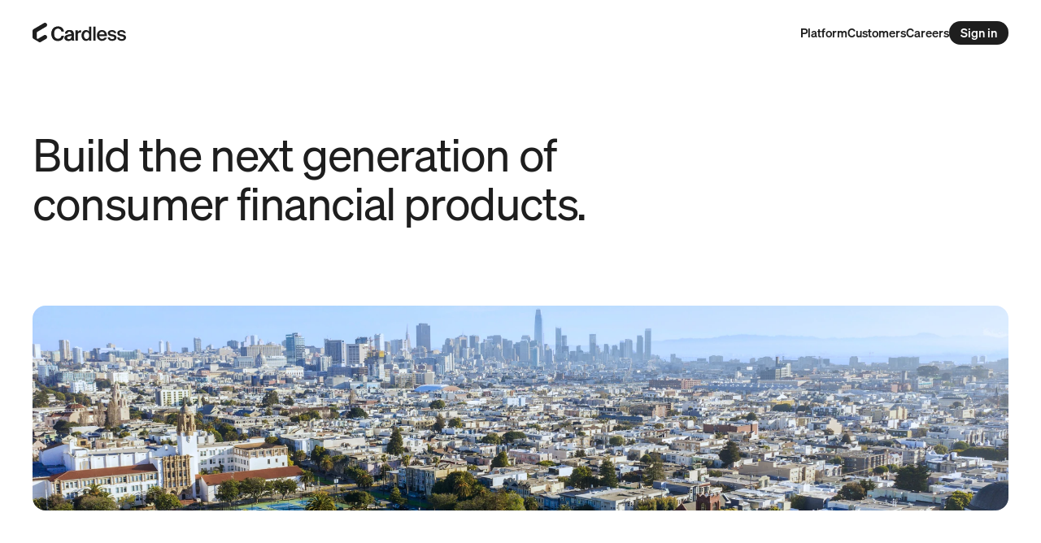

--- FILE ---
content_type: text/html
request_url: https://www.cardless.com/careers
body_size: 60544
content:
<!doctype html>
<!-- Made in Framer · framer.com ✨ -->
<!-- Published Dec 18, 2025, 12:18 AM UTC -->
<html lang="en" data-redirect-timezone="1">
<head>
    <meta charset="utf-8">
    
    
    <script>try{if(localStorage.get("__framer_force_showing_editorbar_since")){const n=document.createElement("link");n.rel = "modulepreload";n.href="https://framer.com/edit/init.mjs";document.head.appendChild(n)}}catch(e){}</script>
    <!-- Start of headStart -->
    
    <!-- End of headStart -->
    <meta name="viewport" content="width=device-width">
    <meta name="generator" content="Framer 02004a2">
    <title>Cardless | Careers</title>
    <meta name="description" content="Come build the next generation of consumer financial products. ">
    <meta name="framer-search-index" content="https://framerusercontent.com/sites/7CNBqJ1JoWk3ffitms2RDU/searchIndex-gefRzZM4n2Q8.json">
    <meta name="framer-search-index-fallback" content="https://framerusercontent.com/sites/7CNBqJ1JoWk3ffitms2RDU/searchIndex-Sv6INuKtOAMD.json">
    <meta name="framer-html-plugin" content="disable">
    <link href="https://framerusercontent.com/images/5wRFF0gwHJr7jcNMo84owQknM.jpg" rel="icon" media="(prefers-color-scheme: light)">
    <link href="https://framerusercontent.com/images/l6OONMWMs1jtW0FQOfKq9F4eCA8.jpg" rel="icon" media="(prefers-color-scheme: dark)">
    <!-- Open Graph / Facebook -->
    <meta property="og:type" content="website">
    <meta property="og:title" content="Cardless | Careers">
    <meta property="og:description" content="Come build the next generation of consumer financial products. ">
    <meta property="og:image" content="https://framerusercontent.com/images/hm4RTByVdin3oyQTHY2rMm9doQ.jpg">
    <!-- Twitter -->
    <meta name="twitter:card" content="summary_large_image">
    <meta name="twitter:title" content="Cardless | Careers">
    <meta name="twitter:description" content="Come build the next generation of consumer financial products. ">
    <meta name="twitter:image" content="https://framerusercontent.com/images/hm4RTByVdin3oyQTHY2rMm9doQ.jpg">
    
    <style data-framer-font-css>/* cyrillic-ext */
@font-face {
  font-family: 'Fragment Mono';
  font-style: normal;
  font-weight: 400;
  src: url(https://fonts.gstatic.com/s/fragmentmono/v6/4iCr6K5wfMRRjxp0DA6-2CLnB45HhrUI.woff2) format('woff2');
  unicode-range: U+0460-052F, U+1C80-1C8A, U+20B4, U+2DE0-2DFF, U+A640-A69F, U+FE2E-FE2F;
}
/* latin-ext */
@font-face {
  font-family: 'Fragment Mono';
  font-style: normal;
  font-weight: 400;
  src: url(https://fonts.gstatic.com/s/fragmentmono/v6/4iCr6K5wfMRRjxp0DA6-2CLnB41HhrUI.woff2) format('woff2');
  unicode-range: U+0100-02BA, U+02BD-02C5, U+02C7-02CC, U+02CE-02D7, U+02DD-02FF, U+0304, U+0308, U+0329, U+1D00-1DBF, U+1E00-1E9F, U+1EF2-1EFF, U+2020, U+20A0-20AB, U+20AD-20C0, U+2113, U+2C60-2C7F, U+A720-A7FF;
}
/* latin */
@font-face {
  font-family: 'Fragment Mono';
  font-style: normal;
  font-weight: 400;
  src: url(https://fonts.gstatic.com/s/fragmentmono/v6/4iCr6K5wfMRRjxp0DA6-2CLnB4NHhg.woff2) format('woff2');
  unicode-range: U+0000-00FF, U+0131, U+0152-0153, U+02BB-02BC, U+02C6, U+02DA, U+02DC, U+0304, U+0308, U+0329, U+2000-206F, U+20AC, U+2122, U+2191, U+2193, U+2212, U+2215, U+FEFF, U+FFFD;
}

@font-face { font-family: "Söhne Kräftig"; src: url("https://framerusercontent.com/assets/fjxux1eqYkbcAV6aInyXDZ8vHc.woff2"); font-display: swap }
@font-face { font-family: "Söhne Buch"; src: url("https://framerusercontent.com/assets/X6ZNRSfrGlh75gQ6cpUL910fCg.woff2"); font-display: swap }
@font-face { font-family: "Inter Bold"; src: url("https://framerusercontent.com/assets/d5otRE8sP6BZoOfAi3FZacPHeyE.woff2"); font-display: swap }
@font-face { font-family: "Inter Display Bold"; src: url("https://framerusercontent.com/assets/uee8YtNgNojyTxGyi2iqJUB5jA.woff2"); font-display: swap }
@font-face { font-family: "Söhne Buch"; src: url("https://framerusercontent.com/assets/X6ZNRSfrGlh75gQ6cpUL910fCg.woff2"); font-display: swap; font-style: normal; font-weight: 400 }
@font-face { font-family: "Geomanist Medium"; src: url("https://framerusercontent.com/assets/RfKHaD7Hogh20UnZ0khtl8Sdhxs.ttf"); font-display: swap }
@font-face { font-family: "Inter"; src: url("https://framerusercontent.com/assets/5vvr9Vy74if2I6bQbJvbw7SY1pQ.woff2"); font-display: swap; font-style: normal; font-weight: 400; unicode-range: U+0460-052F, U+1C80-1C88, U+20B4, U+2DE0-2DFF, U+A640-A69F, U+FE2E-FE2F }
@font-face { font-family: "Inter"; src: url("https://framerusercontent.com/assets/EOr0mi4hNtlgWNn9if640EZzXCo.woff2"); font-display: swap; font-style: normal; font-weight: 400; unicode-range: U+0301, U+0400-045F, U+0490-0491, U+04B0-04B1, U+2116 }
@font-face { font-family: "Inter"; src: url("https://framerusercontent.com/assets/Y9k9QrlZAqio88Klkmbd8VoMQc.woff2"); font-display: swap; font-style: normal; font-weight: 400; unicode-range: U+1F00-1FFF }
@font-face { font-family: "Inter"; src: url("https://framerusercontent.com/assets/OYrD2tBIBPvoJXiIHnLoOXnY9M.woff2"); font-display: swap; font-style: normal; font-weight: 400; unicode-range: U+0370-03FF }
@font-face { font-family: "Inter"; src: url("https://framerusercontent.com/assets/JeYwfuaPfZHQhEG8U5gtPDZ7WQ.woff2"); font-display: swap; font-style: normal; font-weight: 400; unicode-range: U+0100-024F, U+0259, U+1E00-1EFF, U+2020, U+20A0-20AB, U+20AD-20CF, U+2113, U+2C60-2C7F, U+A720-A7FF }
@font-face { font-family: "Inter"; src: url("https://framerusercontent.com/assets/GrgcKwrN6d3Uz8EwcLHZxwEfC4.woff2"); font-display: swap; font-style: normal; font-weight: 400; unicode-range: U+0000-00FF, U+0131, U+0152-0153, U+02BB-02BC, U+02C6, U+02DA, U+02DC, U+2000-206F, U+2070, U+2074-207E, U+2080-208E, U+20AC, U+2122, U+2191, U+2193, U+2212, U+2215, U+FEFF, U+FFFD }
@font-face { font-family: "Inter"; src: url("https://framerusercontent.com/assets/b6Y37FthZeALduNqHicBT6FutY.woff2"); font-display: swap; font-style: normal; font-weight: 400; unicode-range: U+0102-0103, U+0110-0111, U+0128-0129, U+0168-0169, U+01A0-01A1, U+01AF-01B0, U+1EA0-1EF9, U+20AB }
@font-face { font-family: "Inter"; src: url("https://framerusercontent.com/assets/DpPBYI0sL4fYLgAkX8KXOPVt7c.woff2"); font-display: swap; font-style: normal; font-weight: 700; unicode-range: U+0460-052F, U+1C80-1C88, U+20B4, U+2DE0-2DFF, U+A640-A69F, U+FE2E-FE2F }
@font-face { font-family: "Inter"; src: url("https://framerusercontent.com/assets/4RAEQdEOrcnDkhHiiCbJOw92Lk.woff2"); font-display: swap; font-style: normal; font-weight: 700; unicode-range: U+0301, U+0400-045F, U+0490-0491, U+04B0-04B1, U+2116 }
@font-face { font-family: "Inter"; src: url("https://framerusercontent.com/assets/1K3W8DizY3v4emK8Mb08YHxTbs.woff2"); font-display: swap; font-style: normal; font-weight: 700; unicode-range: U+1F00-1FFF }
@font-face { font-family: "Inter"; src: url("https://framerusercontent.com/assets/tUSCtfYVM1I1IchuyCwz9gDdQ.woff2"); font-display: swap; font-style: normal; font-weight: 700; unicode-range: U+0370-03FF }
@font-face { font-family: "Inter"; src: url("https://framerusercontent.com/assets/VgYFWiwsAC5OYxAycRXXvhze58.woff2"); font-display: swap; font-style: normal; font-weight: 700; unicode-range: U+0100-024F, U+0259, U+1E00-1EFF, U+2020, U+20A0-20AB, U+20AD-20CF, U+2113, U+2C60-2C7F, U+A720-A7FF }
@font-face { font-family: "Inter"; src: url("https://framerusercontent.com/assets/DXD0Q7LSl7HEvDzucnyLnGBHM.woff2"); font-display: swap; font-style: normal; font-weight: 700; unicode-range: U+0000-00FF, U+0131, U+0152-0153, U+02BB-02BC, U+02C6, U+02DA, U+02DC, U+2000-206F, U+2074, U+20AC, U+2122, U+2191, U+2193, U+2212, U+2215, U+FEFF, U+FFFD }
@font-face { font-family: "Inter"; src: url("https://framerusercontent.com/assets/GIryZETIX4IFypco5pYZONKhJIo.woff2"); font-display: swap; font-style: normal; font-weight: 700; unicode-range: U+0102-0103, U+0110-0111, U+0128-0129, U+0168-0169, U+01A0-01A1, U+01AF-01B0, U+1EA0-1EF9, U+20AB }
@font-face { font-family: "Inter"; src: url("https://framerusercontent.com/assets/H89BbHkbHDzlxZzxi8uPzTsp90.woff2"); font-display: swap; font-style: italic; font-weight: 700; unicode-range: U+0460-052F, U+1C80-1C88, U+20B4, U+2DE0-2DFF, U+A640-A69F, U+FE2E-FE2F }
@font-face { font-family: "Inter"; src: url("https://framerusercontent.com/assets/u6gJwDuwB143kpNK1T1MDKDWkMc.woff2"); font-display: swap; font-style: italic; font-weight: 700; unicode-range: U+0301, U+0400-045F, U+0490-0491, U+04B0-04B1, U+2116 }
@font-face { font-family: "Inter"; src: url("https://framerusercontent.com/assets/43sJ6MfOPh1LCJt46OvyDuSbA6o.woff2"); font-display: swap; font-style: italic; font-weight: 700; unicode-range: U+1F00-1FFF }
@font-face { font-family: "Inter"; src: url("https://framerusercontent.com/assets/wccHG0r4gBDAIRhfHiOlq6oEkqw.woff2"); font-display: swap; font-style: italic; font-weight: 700; unicode-range: U+0370-03FF }
@font-face { font-family: "Inter"; src: url("https://framerusercontent.com/assets/WZ367JPwf9bRW6LdTHN8rXgSjw.woff2"); font-display: swap; font-style: italic; font-weight: 700; unicode-range: U+0100-024F, U+0259, U+1E00-1EFF, U+2020, U+20A0-20AB, U+20AD-20CF, U+2113, U+2C60-2C7F, U+A720-A7FF }
@font-face { font-family: "Inter"; src: url("https://framerusercontent.com/assets/QxmhnWTzLtyjIiZcfaLIJ8EFBXU.woff2"); font-display: swap; font-style: italic; font-weight: 700; unicode-range: U+0000-00FF, U+0131, U+0152-0153, U+02BB-02BC, U+02C6, U+02DA, U+02DC, U+2000-206F, U+2074, U+20AC, U+2122, U+2191, U+2193, U+2212, U+2215, U+FEFF, U+FFFD }
@font-face { font-family: "Inter"; src: url("https://framerusercontent.com/assets/2A4Xx7CngadFGlVV4xrO06OBHY.woff2"); font-display: swap; font-style: italic; font-weight: 700; unicode-range: U+0102-0103, U+0110-0111, U+0128-0129, U+0168-0169, U+01A0-01A1, U+01AF-01B0, U+1EA0-1EF9, U+20AB }
@font-face { font-family: "Inter"; src: url("https://framerusercontent.com/assets/CfMzU8w2e7tHgF4T4rATMPuWosA.woff2"); font-display: swap; font-style: italic; font-weight: 400; unicode-range: U+0460-052F, U+1C80-1C88, U+20B4, U+2DE0-2DFF, U+A640-A69F, U+FE2E-FE2F }
@font-face { font-family: "Inter"; src: url("https://framerusercontent.com/assets/867QObYax8ANsfX4TGEVU9YiCM.woff2"); font-display: swap; font-style: italic; font-weight: 400; unicode-range: U+0301, U+0400-045F, U+0490-0491, U+04B0-04B1, U+2116 }
@font-face { font-family: "Inter"; src: url("https://framerusercontent.com/assets/Oyn2ZbENFdnW7mt2Lzjk1h9Zb9k.woff2"); font-display: swap; font-style: italic; font-weight: 400; unicode-range: U+1F00-1FFF }
@font-face { font-family: "Inter"; src: url("https://framerusercontent.com/assets/cdAe8hgZ1cMyLu9g005pAW3xMo.woff2"); font-display: swap; font-style: italic; font-weight: 400; unicode-range: U+0370-03FF }
@font-face { font-family: "Inter"; src: url("https://framerusercontent.com/assets/DOfvtmE1UplCq161m6Hj8CSQYg.woff2"); font-display: swap; font-style: italic; font-weight: 400; unicode-range: U+0100-024F, U+0259, U+1E00-1EFF, U+2020, U+20A0-20AB, U+20AD-20CF, U+2113, U+2C60-2C7F, U+A720-A7FF }
@font-face { font-family: "Inter"; src: url("https://framerusercontent.com/assets/vFzuJY0c65av44uhEKB6vyjFMg.woff2"); font-display: swap; font-style: italic; font-weight: 400; unicode-range: U+0000-00FF, U+0131, U+0152-0153, U+02BB-02BC, U+02C6, U+02DA, U+02DC, U+2000-206F, U+2074, U+20AC, U+2122, U+2191, U+2193, U+2212, U+2215, U+FEFF, U+FFFD }
@font-face { font-family: "Inter"; src: url("https://framerusercontent.com/assets/tKtBcDnBMevsEEJKdNGhhkLzYo.woff2"); font-display: swap; font-style: italic; font-weight: 400; unicode-range: U+0102-0103, U+0110-0111, U+0128-0129, U+0168-0169, U+01A0-01A1, U+01AF-01B0, U+1EA0-1EF9, U+20AB }
@font-face { font-family: "Inter"; src: url("https://framerusercontent.com/assets/vxBnBhH8768IFAXAb4Qf6wQHKs.woff2"); font-display: swap; font-style: italic; font-weight: 600; unicode-range: U+0460-052F, U+1C80-1C88, U+20B4, U+2DE0-2DFF, U+A640-A69F, U+FE2E-FE2F }
@font-face { font-family: "Inter"; src: url("https://framerusercontent.com/assets/zSsEuoJdh8mcFVk976C05ZfQr8.woff2"); font-display: swap; font-style: italic; font-weight: 600; unicode-range: U+0301, U+0400-045F, U+0490-0491, U+04B0-04B1, U+2116 }
@font-face { font-family: "Inter"; src: url("https://framerusercontent.com/assets/b8ezwLrN7h2AUoPEENcsTMVJ0.woff2"); font-display: swap; font-style: italic; font-weight: 600; unicode-range: U+1F00-1FFF }
@font-face { font-family: "Inter"; src: url("https://framerusercontent.com/assets/mvNEIBLyHbscgHtwfsByjXUz3XY.woff2"); font-display: swap; font-style: italic; font-weight: 600; unicode-range: U+0370-03FF }
@font-face { font-family: "Inter"; src: url("https://framerusercontent.com/assets/6FI2EneKzM3qBy5foOZXey7coCA.woff2"); font-display: swap; font-style: italic; font-weight: 600; unicode-range: U+0100-024F, U+0259, U+1E00-1EFF, U+2020, U+20A0-20AB, U+20AD-20CF, U+2113, U+2C60-2C7F, U+A720-A7FF }
@font-face { font-family: "Inter"; src: url("https://framerusercontent.com/assets/qrVgiXNd6RuQjETYQiVQ9nqCk.woff2"); font-display: swap; font-style: italic; font-weight: 600; unicode-range: U+0000-00FF, U+0131, U+0152-0153, U+02BB-02BC, U+02C6, U+02DA, U+02DC, U+2000-206F, U+2074, U+20AC, U+2122, U+2191, U+2193, U+2212, U+2215, U+FEFF, U+FFFD }
@font-face { font-family: "Inter"; src: url("https://framerusercontent.com/assets/NHHeAKJVP0ZWHk5YZnQQChIsBM.woff2"); font-display: swap; font-style: italic; font-weight: 600; unicode-range: U+0102-0103, U+0110-0111, U+0128-0129, U+0168-0169, U+01A0-01A1, U+01AF-01B0, U+1EA0-1EF9, U+20AB }
@font-face { font-family: "Inter"; src: url("https://framerusercontent.com/assets/VgYFWiwsAC5OYxAycRXXvhze58.woff2"); font-display: swap; font-style: normal; font-weight: 700; unicode-range: U+0000-00FF, U+0131, U+0152-0153, U+02BB-02BC, U+02C6, U+02DA, U+02DC, U+2000-206F, U+2070, U+2074-207E, U+2080-208E, U+20AC, U+2122, U+2191, U+2193, U+2212, U+2215, U+FEFF, U+FFFD }
@font-face { font-family: "Inter"; src: url("https://framerusercontent.com/assets/ia3uin3hQWqDrVloC1zEtYHWw.woff2"); font-display: swap; font-style: italic; font-weight: 700; unicode-range: U+0000-00FF, U+0131, U+0152-0153, U+02BB-02BC, U+02C6, U+02DA, U+02DC, U+2000-206F, U+2070, U+2074-207E, U+2080-208E, U+20AC, U+2122, U+2191, U+2193, U+2212, U+2215, U+FEFF, U+FFFD }
@font-face { font-family: "Inter"; src: url("https://framerusercontent.com/assets/pKRFNWFoZl77qYCAIp84lN1h944.woff2"); font-display: swap; font-style: italic; font-weight: 400; unicode-range: U+0000-00FF, U+0131, U+0152-0153, U+02BB-02BC, U+02C6, U+02DA, U+02DC, U+2000-206F, U+2070, U+2074-207E, U+2080-208E, U+20AC, U+2122, U+2191, U+2193, U+2212, U+2215, U+FEFF, U+FFFD }
@font-face { font-family: "Inter"; src: url("https://framerusercontent.com/assets/mkY5Sgyq51ik0AMrSBwhm9DJg.woff2"); font-style: normal; font-weight: 900; unicode-range: U+0460-052F, U+1C80-1C88, U+20B4, U+2DE0-2DFF, U+A640-A69F, U+FE2E-FE2F }
@font-face { font-family: "Inter"; src: url("https://framerusercontent.com/assets/X5hj6qzcHUYv7h1390c8Rhm6550.woff2"); font-style: normal; font-weight: 900; unicode-range: U+0301, U+0400-045F, U+0490-0491, U+04B0-04B1, U+2116 }
@font-face { font-family: "Inter"; src: url("https://framerusercontent.com/assets/gQhNpS3tN86g8RcVKYUUaKt2oMQ.woff2"); font-style: normal; font-weight: 900; unicode-range: U+1F00-1FFF }
@font-face { font-family: "Inter"; src: url("https://framerusercontent.com/assets/cugnVhSraaRyANCaUtI5FV17wk.woff2"); font-style: normal; font-weight: 900; unicode-range: U+0370-03FF }
@font-face { font-family: "Inter"; src: url("https://framerusercontent.com/assets/5HcVoGak8k5agFJSaKa4floXVu0.woff2"); font-style: normal; font-weight: 900; unicode-range: U+0100-024F, U+0259, U+1E00-1EFF, U+2020, U+20A0-20AB, U+20AD-20CF, U+2113, U+2C60-2C7F, U+A720-A7FF }
@font-face { font-family: "Inter"; src: url("https://framerusercontent.com/assets/rZ5DdENNqIdFTIyQQiP5isO7M.woff2"); font-style: normal; font-weight: 900; unicode-range: U+0000-00FF, U+0131, U+0152-0153, U+02BB-02BC, U+02C6, U+02DA, U+02DC, U+2000-206F, U+2070, U+2074-207E, U+2080-208E, U+20AC, U+2122, U+2191, U+2193, U+2212, U+2215, U+FEFF, U+FFFD }
@font-face { font-family: "Inter"; src: url("https://framerusercontent.com/assets/P2Bw01CtL0b9wqygO0sSVogWbo.woff2"); font-style: normal; font-weight: 900; unicode-range: U+0102-0103, U+0110-0111, U+0128-0129, U+0168-0169, U+01A0-01A1, U+01AF-01B0, U+1EA0-1EF9, U+20AB }
@font-face { font-family: "Inter"; src: url("https://framerusercontent.com/assets/05KsVHGDmqXSBXM4yRZ65P8i0s.woff2"); font-style: italic; font-weight: 900; unicode-range: U+0460-052F, U+1C80-1C88, U+20B4, U+2DE0-2DFF, U+A640-A69F, U+FE2E-FE2F }
@font-face { font-family: "Inter"; src: url("https://framerusercontent.com/assets/ky8ovPukK4dJ1Pxq74qGhOqCYI.woff2"); font-style: italic; font-weight: 900; unicode-range: U+0301, U+0400-045F, U+0490-0491, U+04B0-04B1, U+2116 }
@font-face { font-family: "Inter"; src: url("https://framerusercontent.com/assets/vvNSqIj42qeQ2bvCRBIWKHscrc.woff2"); font-style: italic; font-weight: 900; unicode-range: U+1F00-1FFF }
@font-face { font-family: "Inter"; src: url("https://framerusercontent.com/assets/3ZmXbBKToJifDV9gwcifVd1tEY.woff2"); font-style: italic; font-weight: 900; unicode-range: U+0370-03FF }
@font-face { font-family: "Inter"; src: url("https://framerusercontent.com/assets/FNfhX3dt4ChuLJq2PwdlxHO7PU.woff2"); font-style: italic; font-weight: 900; unicode-range: U+0100-024F, U+0259, U+1E00-1EFF, U+2020, U+20A0-20AB, U+20AD-20CF, U+2113, U+2C60-2C7F, U+A720-A7FF }
@font-face { font-family: "Inter"; src: url("https://framerusercontent.com/assets/gcnfba68tfm7qAyrWRCf9r34jg.woff2"); font-style: italic; font-weight: 900; unicode-range: U+0000-00FF, U+0131, U+0152-0153, U+02BB-02BC, U+02C6, U+02DA, U+02DC, U+2000-206F, U+2070, U+2074-207E, U+2080-208E, U+20AC, U+2122, U+2191, U+2193, U+2212, U+2215, U+FEFF, U+FFFD }
@font-face { font-family: "Inter"; src: url("https://framerusercontent.com/assets/efTfQcBJ53kM2pB1hezSZ3RDUFs.woff2"); font-style: italic; font-weight: 900; unicode-range: U+0102-0103, U+0110-0111, U+0128-0129, U+0168-0169, U+01A0-01A1, U+01AF-01B0, U+1EA0-1EF9, U+20AB }
@font-face { font-family: "Inter"; src: url("https://framerusercontent.com/assets/jn4BtSPLlS0NDp1KiFAtFKiiY0o.woff2"); font-style: normal; font-weight: 900; unicode-range: U+0000-00FF, U+0131, U+0152-0153, U+02BB-02BC, U+02C6, U+02DA, U+02DC, U+2000-206F, U+2074, U+20AC, U+2122, U+2191, U+2193, U+2212, U+2215, U+FEFF, U+FFFD }
@font-face { font-family: "Inter"; src: url("https://framerusercontent.com/assets/g0c8vEViiXNlKAgI4Ymmk3Ig.woff2"); font-style: italic; font-weight: 900; unicode-range: U+0000-00FF, U+0131, U+0152-0153, U+02BB-02BC, U+02C6, U+02DA, U+02DC, U+2000-206F, U+2074, U+20AC, U+2122, U+2191, U+2193, U+2212, U+2215, U+FEFF, U+FFFD }
@font-face { font-family: "Inter"; src: url("https://framerusercontent.com/assets/khkJkwSL66WFg8SX6Wa726c.woff2"); font-display: swap; font-style: italic; font-weight: 500; unicode-range: U+0460-052F, U+1C80-1C88, U+20B4, U+2DE0-2DFF, U+A640-A69F, U+FE2E-FE2F }
@font-face { font-family: "Inter"; src: url("https://framerusercontent.com/assets/0E7IMbDzcGABpBwwqNEt60wU0w.woff2"); font-display: swap; font-style: italic; font-weight: 500; unicode-range: U+0301, U+0400-045F, U+0490-0491, U+04B0-04B1, U+2116 }
@font-face { font-family: "Inter"; src: url("https://framerusercontent.com/assets/NTJ0nQgIF0gcDelS14zQ9NR9Q.woff2"); font-display: swap; font-style: italic; font-weight: 500; unicode-range: U+1F00-1FFF }
@font-face { font-family: "Inter"; src: url("https://framerusercontent.com/assets/QrcNhgEPfRl0LS8qz5Ln8olanl8.woff2"); font-display: swap; font-style: italic; font-weight: 500; unicode-range: U+0370-03FF }
@font-face { font-family: "Inter"; src: url("https://framerusercontent.com/assets/JEXmejW8mXOYMtt0hyRg811kHac.woff2"); font-display: swap; font-style: italic; font-weight: 500; unicode-range: U+0100-024F, U+0259, U+1E00-1EFF, U+2020, U+20A0-20AB, U+20AD-20CF, U+2113, U+2C60-2C7F, U+A720-A7FF }
@font-face { font-family: "Inter"; src: url("https://framerusercontent.com/assets/Bo5CNzBv77CafbxOtKIkpw9egw.woff2"); font-display: swap; font-style: italic; font-weight: 500; unicode-range: U+0000-00FF, U+0131, U+0152-0153, U+02BB-02BC, U+02C6, U+02DA, U+02DC, U+2000-206F, U+2070, U+2074-207E, U+2080-208E, U+20AC, U+2122, U+2191, U+2193, U+2212, U+2215, U+FEFF, U+FFFD }
@font-face { font-family: "Inter"; src: url("https://framerusercontent.com/assets/uy9s0iWuxiNnVt8EpTI3gzohpwo.woff2"); font-display: swap; font-style: italic; font-weight: 500; unicode-range: U+0102-0103, U+0110-0111, U+0128-0129, U+0168-0169, U+01A0-01A1, U+01AF-01B0, U+1EA0-1EF9, U+20AB }
@font-face { font-family: "Inter"; src: url("https://framerusercontent.com/assets/5A3Ce6C9YYmCjpQx9M4inSaKU.woff2"); font-display: swap; font-style: normal; font-weight: 500; unicode-range: U+0460-052F, U+1C80-1C88, U+20B4, U+2DE0-2DFF, U+A640-A69F, U+FE2E-FE2F }
@font-face { font-family: "Inter"; src: url("https://framerusercontent.com/assets/Qx95Xyt0Ka3SGhinnbXIGpEIyP4.woff2"); font-display: swap; font-style: normal; font-weight: 500; unicode-range: U+0301, U+0400-045F, U+0490-0491, U+04B0-04B1, U+2116 }
@font-face { font-family: "Inter"; src: url("https://framerusercontent.com/assets/6mJuEAguuIuMog10gGvH5d3cl8.woff2"); font-display: swap; font-style: normal; font-weight: 500; unicode-range: U+1F00-1FFF }
@font-face { font-family: "Inter"; src: url("https://framerusercontent.com/assets/xYYWaj7wCU5zSQH0eXvSaS19wo.woff2"); font-display: swap; font-style: normal; font-weight: 500; unicode-range: U+0370-03FF }
@font-face { font-family: "Inter"; src: url("https://framerusercontent.com/assets/otTaNuNpVK4RbdlT7zDDdKvQBA.woff2"); font-display: swap; font-style: normal; font-weight: 500; unicode-range: U+0100-024F, U+0259, U+1E00-1EFF, U+2020, U+20A0-20AB, U+20AD-20CF, U+2113, U+2C60-2C7F, U+A720-A7FF }
@font-face { font-family: "Inter"; src: url("https://framerusercontent.com/assets/UjlFhCnUjxhNfep4oYBPqnEssyo.woff2"); font-display: swap; font-style: normal; font-weight: 500; unicode-range: U+0000-00FF, U+0131, U+0152-0153, U+02BB-02BC, U+02C6, U+02DA, U+02DC, U+2000-206F, U+2070, U+2074-207E, U+2080-208E, U+20AC, U+2122, U+2191, U+2193, U+2212, U+2215, U+FEFF, U+FFFD }
@font-face { font-family: "Inter"; src: url("https://framerusercontent.com/assets/DolVirEGb34pEXEp8t8FQBSK4.woff2"); font-display: swap; font-style: normal; font-weight: 500; unicode-range: U+0102-0103, U+0110-0111, U+0128-0129, U+0168-0169, U+01A0-01A1, U+01AF-01B0, U+1EA0-1EF9, U+20AB }
@font-face { font-family: "Inter"; src: url("https://framerusercontent.com/assets/vQyevYAyHtARFwPqUzQGpnDs.woff2"); font-display: swap; font-style: normal; font-weight: 400; unicode-range: U+0000-00FF, U+0131, U+0152-0153, U+02BB-02BC, U+02C6, U+02DA, U+02DC, U+2000-206F, U+2074, U+20AC, U+2122, U+2191, U+2193, U+2212, U+2215, U+FEFF, U+FFFD }
@font-face { font-family: "Inter"; src: url("https://framerusercontent.com/assets/NXxvFRoY5LDh3yCm7MEP2jqYk.woff2"); font-style: normal; font-weight: 100; unicode-range: U+0460-052F, U+1C80-1C88, U+20B4, U+2DE0-2DFF, U+A640-A69F, U+FE2E-FE2F }
@font-face { font-family: "Inter"; src: url("https://framerusercontent.com/assets/5CcgcVyoWSqO1THBiISd6oCog.woff2"); font-style: normal; font-weight: 100; unicode-range: U+0301, U+0400-045F, U+0490-0491, U+04B0-04B1, U+2116 }
@font-face { font-family: "Inter"; src: url("https://framerusercontent.com/assets/MF544SVCvk3yNpLIz3pwDXFZPKM.woff2"); font-style: normal; font-weight: 100; unicode-range: U+1F00-1FFF }
@font-face { font-family: "Inter"; src: url("https://framerusercontent.com/assets/TNtxudDBkAm2RXdtU3rvTBwoM.woff2"); font-style: normal; font-weight: 100; unicode-range: U+0370-03FF }
@font-face { font-family: "Inter"; src: url("https://framerusercontent.com/assets/fIabp4VN5z7iJ3lNOz9qfNeQHc.woff2"); font-style: normal; font-weight: 100; unicode-range: U+0100-024F, U+0259, U+1E00-1EFF, U+2020, U+20A0-20AB, U+20AD-20CF, U+2113, U+2C60-2C7F, U+A720-A7FF }
@font-face { font-family: "Inter"; src: url("https://framerusercontent.com/assets/8kSLqTnVCEtjx0nu8PxTD4Nh5UU.woff2"); font-style: normal; font-weight: 100; unicode-range: U+0000-00FF, U+0131, U+0152-0153, U+02BB-02BC, U+02C6, U+02DA, U+02DC, U+2000-206F, U+2070, U+2074-207E, U+2080-208E, U+20AC, U+2122, U+2191, U+2193, U+2212, U+2215, U+FEFF, U+FFFD }
@font-face { font-family: "Inter"; src: url("https://framerusercontent.com/assets/9iRSYClnXA0RMygyIn6yjjWXJw.woff2"); font-style: normal; font-weight: 100; unicode-range: U+0102-0103, U+0110-0111, U+0128-0129, U+0168-0169, U+01A0-01A1, U+01AF-01B0, U+1EA0-1EF9, U+20AB }
@font-face { font-family: "Inter"; src: url("https://framerusercontent.com/assets/MVhJhYeDWxeyqT939zMNyw9p8.woff2"); font-style: normal; font-weight: 200; unicode-range: U+0460-052F, U+1C80-1C88, U+20B4, U+2DE0-2DFF, U+A640-A69F, U+FE2E-FE2F }
@font-face { font-family: "Inter"; src: url("https://framerusercontent.com/assets/WXQXYfAQJIi2pCJACAfWWXfIDqI.woff2"); font-style: normal; font-weight: 200; unicode-range: U+0301, U+0400-045F, U+0490-0491, U+04B0-04B1, U+2116 }
@font-face { font-family: "Inter"; src: url("https://framerusercontent.com/assets/RJeJJARdrtNUtic58kOz7hIgBuE.woff2"); font-style: normal; font-weight: 200; unicode-range: U+1F00-1FFF }
@font-face { font-family: "Inter"; src: url("https://framerusercontent.com/assets/4hBRAuM02i3fsxYDzyNvt5Az2so.woff2"); font-style: normal; font-weight: 200; unicode-range: U+0370-03FF }
@font-face { font-family: "Inter"; src: url("https://framerusercontent.com/assets/fz1JbBffNGgK7BNUI1mmbFBlgA8.woff2"); font-style: normal; font-weight: 200; unicode-range: U+0100-024F, U+0259, U+1E00-1EFF, U+2020, U+20A0-20AB, U+20AD-20CF, U+2113, U+2C60-2C7F, U+A720-A7FF }
@font-face { font-family: "Inter"; src: url("https://framerusercontent.com/assets/Z4sGWU2OKBoXPWulb5P25vULA.woff2"); font-style: normal; font-weight: 200; unicode-range: U+0000-00FF, U+0131, U+0152-0153, U+02BB-02BC, U+02C6, U+02DA, U+02DC, U+2000-206F, U+2070, U+2074-207E, U+2080-208E, U+20AC, U+2122, U+2191, U+2193, U+2212, U+2215, U+FEFF, U+FFFD }
@font-face { font-family: "Inter"; src: url("https://framerusercontent.com/assets/eIZyQwIlHYR0mnMSneEDMtqBPgw.woff2"); font-style: normal; font-weight: 200; unicode-range: U+0102-0103, U+0110-0111, U+0128-0129, U+0168-0169, U+01A0-01A1, U+01AF-01B0, U+1EA0-1EF9, U+20AB }
@font-face { font-family: "Inter"; src: url("https://framerusercontent.com/assets/BkDpl4ghaqvMi1btKFyG2tdbec.woff2"); font-display: swap; font-style: normal; font-weight: 300; unicode-range: U+0460-052F, U+1C80-1C88, U+20B4, U+2DE0-2DFF, U+A640-A69F, U+FE2E-FE2F }
@font-face { font-family: "Inter"; src: url("https://framerusercontent.com/assets/zAMK70AQRFSShJgUiaR5IiIhgzk.woff2"); font-display: swap; font-style: normal; font-weight: 300; unicode-range: U+0301, U+0400-045F, U+0490-0491, U+04B0-04B1, U+2116 }
@font-face { font-family: "Inter"; src: url("https://framerusercontent.com/assets/IETjvc5qzUaRoaruDpPSwCUM8.woff2"); font-display: swap; font-style: normal; font-weight: 300; unicode-range: U+1F00-1FFF }
@font-face { font-family: "Inter"; src: url("https://framerusercontent.com/assets/oLCoaT3ioA0fHdJnWR9W6k7NY.woff2"); font-display: swap; font-style: normal; font-weight: 300; unicode-range: U+0370-03FF }
@font-face { font-family: "Inter"; src: url("https://framerusercontent.com/assets/Sj0PCHQSBjFmEp6NBWg6FNaKc.woff2"); font-display: swap; font-style: normal; font-weight: 300; unicode-range: U+0100-024F, U+0259, U+1E00-1EFF, U+2020, U+20A0-20AB, U+20AD-20CF, U+2113, U+2C60-2C7F, U+A720-A7FF }
@font-face { font-family: "Inter"; src: url("https://framerusercontent.com/assets/aqiiD4LUKkKzXdjGL5UzHq8bo5w.woff2"); font-display: swap; font-style: normal; font-weight: 300; unicode-range: U+0000-00FF, U+0131, U+0152-0153, U+02BB-02BC, U+02C6, U+02DA, U+02DC, U+2000-206F, U+2070, U+2074-207E, U+2080-208E, U+20AC, U+2122, U+2191, U+2193, U+2212, U+2215, U+FEFF, U+FFFD }
@font-face { font-family: "Inter"; src: url("https://framerusercontent.com/assets/H4TfENUY1rh8R9UaSD6vngjJP3M.woff2"); font-display: swap; font-style: normal; font-weight: 300; unicode-range: U+0102-0103, U+0110-0111, U+0128-0129, U+0168-0169, U+01A0-01A1, U+01AF-01B0, U+1EA0-1EF9, U+20AB }
@font-face { font-family: "Inter"; src: url("https://framerusercontent.com/assets/hyOgCu0Xnghbimh0pE8QTvtt2AU.woff2"); font-display: swap; font-style: normal; font-weight: 600; unicode-range: U+0460-052F, U+1C80-1C88, U+20B4, U+2DE0-2DFF, U+A640-A69F, U+FE2E-FE2F }
@font-face { font-family: "Inter"; src: url("https://framerusercontent.com/assets/NeGmSOXrPBfEFIy5YZeHq17LEDA.woff2"); font-display: swap; font-style: normal; font-weight: 600; unicode-range: U+0301, U+0400-045F, U+0490-0491, U+04B0-04B1, U+2116 }
@font-face { font-family: "Inter"; src: url("https://framerusercontent.com/assets/oYaAX5himiTPYuN8vLWnqBbfD2s.woff2"); font-display: swap; font-style: normal; font-weight: 600; unicode-range: U+1F00-1FFF }
@font-face { font-family: "Inter"; src: url("https://framerusercontent.com/assets/lEJLP4R0yuCaMCjSXYHtJw72M.woff2"); font-display: swap; font-style: normal; font-weight: 600; unicode-range: U+0370-03FF }
@font-face { font-family: "Inter"; src: url("https://framerusercontent.com/assets/cRJyLNuTJR5jbyKzGi33wU9cqIQ.woff2"); font-display: swap; font-style: normal; font-weight: 600; unicode-range: U+0100-024F, U+0259, U+1E00-1EFF, U+2020, U+20A0-20AB, U+20AD-20CF, U+2113, U+2C60-2C7F, U+A720-A7FF }
@font-face { font-family: "Inter"; src: url("https://framerusercontent.com/assets/yDtI2UI8XcEg1W2je9XPN3Noo.woff2"); font-display: swap; font-style: normal; font-weight: 600; unicode-range: U+0000-00FF, U+0131, U+0152-0153, U+02BB-02BC, U+02C6, U+02DA, U+02DC, U+2000-206F, U+2070, U+2074-207E, U+2080-208E, U+20AC, U+2122, U+2191, U+2193, U+2212, U+2215, U+FEFF, U+FFFD }
@font-face { font-family: "Inter"; src: url("https://framerusercontent.com/assets/A0Wcc7NgXMjUuFdquHDrIZpzZw0.woff2"); font-display: swap; font-style: normal; font-weight: 600; unicode-range: U+0102-0103, U+0110-0111, U+0128-0129, U+0168-0169, U+01A0-01A1, U+01AF-01B0, U+1EA0-1EF9, U+20AB }
@font-face { font-family: "Inter"; src: url("https://framerusercontent.com/assets/PONfPc6h4EPYwJliXQBmjVx7QxI.woff2"); font-display: swap; font-style: normal; font-weight: 800; unicode-range: U+0460-052F, U+1C80-1C88, U+20B4, U+2DE0-2DFF, U+A640-A69F, U+FE2E-FE2F }
@font-face { font-family: "Inter"; src: url("https://framerusercontent.com/assets/zsnJN7Z1wdzUvepJniD3rbvJIyU.woff2"); font-display: swap; font-style: normal; font-weight: 800; unicode-range: U+0301, U+0400-045F, U+0490-0491, U+04B0-04B1, U+2116 }
@font-face { font-family: "Inter"; src: url("https://framerusercontent.com/assets/UrzZBOy7RyJEWAZGduzOeHiHuY.woff2"); font-display: swap; font-style: normal; font-weight: 800; unicode-range: U+1F00-1FFF }
@font-face { font-family: "Inter"; src: url("https://framerusercontent.com/assets/996sR9SfSDuYELz8oHhDOcErkY.woff2"); font-display: swap; font-style: normal; font-weight: 800; unicode-range: U+0370-03FF }
@font-face { font-family: "Inter"; src: url("https://framerusercontent.com/assets/ftN1HpyPVJEoEb4q36SOrNdLXU.woff2"); font-display: swap; font-style: normal; font-weight: 800; unicode-range: U+0100-024F, U+0259, U+1E00-1EFF, U+2020, U+20A0-20AB, U+20AD-20CF, U+2113, U+2C60-2C7F, U+A720-A7FF }
@font-face { font-family: "Inter"; src: url("https://framerusercontent.com/assets/Mput0MSwESKlJ6TMz9MPDXhgrk.woff2"); font-display: swap; font-style: normal; font-weight: 800; unicode-range: U+0000-00FF, U+0131, U+0152-0153, U+02BB-02BC, U+02C6, U+02DA, U+02DC, U+2000-206F, U+2070, U+2074-207E, U+2080-208E, U+20AC, U+2122, U+2191, U+2193, U+2212, U+2215, U+FEFF, U+FFFD }
@font-face { font-family: "Inter"; src: url("https://framerusercontent.com/assets/JAur4lGGSGRGyrFi59JSIKqVgU.woff2"); font-display: swap; font-style: normal; font-weight: 800; unicode-range: U+0102-0103, U+0110-0111, U+0128-0129, U+0168-0169, U+01A0-01A1, U+01AF-01B0, U+1EA0-1EF9, U+20AB }
@font-face { font-family: "Inter"; src: url("https://framerusercontent.com/assets/YJsHMqeEm0oDHuxRTVCwg5eZuo.woff2"); font-style: italic; font-weight: 100; unicode-range: U+0460-052F, U+1C80-1C88, U+20B4, U+2DE0-2DFF, U+A640-A69F, U+FE2E-FE2F }
@font-face { font-family: "Inter"; src: url("https://framerusercontent.com/assets/oJJMyJlDykMObEyb5VexHSxd24.woff2"); font-style: italic; font-weight: 100; unicode-range: U+0301, U+0400-045F, U+0490-0491, U+04B0-04B1, U+2116 }
@font-face { font-family: "Inter"; src: url("https://framerusercontent.com/assets/IpeaX0WzLaonj68howNZg4SJJaY.woff2"); font-style: italic; font-weight: 100; unicode-range: U+1F00-1FFF }
@font-face { font-family: "Inter"; src: url("https://framerusercontent.com/assets/KCj1bV3vDXY5OLHttTeRYcu9J8.woff2"); font-style: italic; font-weight: 100; unicode-range: U+0370-03FF }
@font-face { font-family: "Inter"; src: url("https://framerusercontent.com/assets/biaVHhOprxbHaR3dIP7Z8cYurHg.woff2"); font-style: italic; font-weight: 100; unicode-range: U+0100-024F, U+0259, U+1E00-1EFF, U+2020, U+20A0-20AB, U+20AD-20CF, U+2113, U+2C60-2C7F, U+A720-A7FF }
@font-face { font-family: "Inter"; src: url("https://framerusercontent.com/assets/3on0VNjjmogkq1f9ziKFcrY72MI.woff2"); font-style: italic; font-weight: 100; unicode-range: U+0000-00FF, U+0131, U+0152-0153, U+02BB-02BC, U+02C6, U+02DA, U+02DC, U+2000-206F, U+2070, U+2074-207E, U+2080-208E, U+20AC, U+2122, U+2191, U+2193, U+2212, U+2215, U+FEFF, U+FFFD }
@font-face { font-family: "Inter"; src: url("https://framerusercontent.com/assets/gNa011yWpVpNFgUhhSlDX8nUiPQ.woff2"); font-style: italic; font-weight: 100; unicode-range: U+0102-0103, U+0110-0111, U+0128-0129, U+0168-0169, U+01A0-01A1, U+01AF-01B0, U+1EA0-1EF9, U+20AB }
@font-face { font-family: "Inter"; src: url("https://framerusercontent.com/assets/vpq17U0WM26sBGHgq9jnrUmUf8.woff2"); font-style: italic; font-weight: 200; unicode-range: U+0460-052F, U+1C80-1C88, U+20B4, U+2DE0-2DFF, U+A640-A69F, U+FE2E-FE2F }
@font-face { font-family: "Inter"; src: url("https://framerusercontent.com/assets/bNYh7lNMEpOegeRYAtyGel1WqBE.woff2"); font-style: italic; font-weight: 200; unicode-range: U+0301, U+0400-045F, U+0490-0491, U+04B0-04B1, U+2116 }
@font-face { font-family: "Inter"; src: url("https://framerusercontent.com/assets/FBzcXZYmdulcZC0z278U6o0cw.woff2"); font-style: italic; font-weight: 200; unicode-range: U+1F00-1FFF }
@font-face { font-family: "Inter"; src: url("https://framerusercontent.com/assets/ua60IRqWK94xCrq0SC639Hbsdjg.woff2"); font-style: italic; font-weight: 200; unicode-range: U+0370-03FF }
@font-face { font-family: "Inter"; src: url("https://framerusercontent.com/assets/Pd8gNPn2dSCh4FyjWFw9PJysoQ.woff2"); font-style: italic; font-weight: 200; unicode-range: U+0100-024F, U+0259, U+1E00-1EFF, U+2020, U+20A0-20AB, U+20AD-20CF, U+2113, U+2C60-2C7F, U+A720-A7FF }
@font-face { font-family: "Inter"; src: url("https://framerusercontent.com/assets/6OdIurwS6YHsVW2i5fR5CKn0gg.woff2"); font-style: italic; font-weight: 200; unicode-range: U+0000-00FF, U+0131, U+0152-0153, U+02BB-02BC, U+02C6, U+02DA, U+02DC, U+2000-206F, U+2070, U+2074-207E, U+2080-208E, U+20AC, U+2122, U+2191, U+2193, U+2212, U+2215, U+FEFF, U+FFFD }
@font-face { font-family: "Inter"; src: url("https://framerusercontent.com/assets/DtVQjTG8OGGKnwKYrMHRZVCyo.woff2"); font-style: italic; font-weight: 200; unicode-range: U+0102-0103, U+0110-0111, U+0128-0129, U+0168-0169, U+01A0-01A1, U+01AF-01B0, U+1EA0-1EF9, U+20AB }
@font-face { font-family: "Inter"; src: url("https://framerusercontent.com/assets/YYB6GZmCWnZq3RWZOghuZIOxQY.woff2"); font-display: swap; font-style: italic; font-weight: 300; unicode-range: U+0460-052F, U+1C80-1C88, U+20B4, U+2DE0-2DFF, U+A640-A69F, U+FE2E-FE2F }
@font-face { font-family: "Inter"; src: url("https://framerusercontent.com/assets/miJTzODdiyIr3tRo9KEoqXXk2PM.woff2"); font-display: swap; font-style: italic; font-weight: 300; unicode-range: U+0301, U+0400-045F, U+0490-0491, U+04B0-04B1, U+2116 }
@font-face { font-family: "Inter"; src: url("https://framerusercontent.com/assets/6ZMhcggRFfEfbf7lncCpaUbA.woff2"); font-display: swap; font-style: italic; font-weight: 300; unicode-range: U+1F00-1FFF }
@font-face { font-family: "Inter"; src: url("https://framerusercontent.com/assets/8sCN6PGUr4I8q5hC5twAXfcwqV0.woff2"); font-display: swap; font-style: italic; font-weight: 300; unicode-range: U+0370-03FF }
@font-face { font-family: "Inter"; src: url("https://framerusercontent.com/assets/aUYDUTztS7anQw5JuwCncXeLOBY.woff2"); font-display: swap; font-style: italic; font-weight: 300; unicode-range: U+0100-024F, U+0259, U+1E00-1EFF, U+2020, U+20A0-20AB, U+20AD-20CF, U+2113, U+2C60-2C7F, U+A720-A7FF }
@font-face { font-family: "Inter"; src: url("https://framerusercontent.com/assets/8mwKwShtYEXIZ5diRBT74yn9jdQ.woff2"); font-display: swap; font-style: italic; font-weight: 300; unicode-range: U+0000-00FF, U+0131, U+0152-0153, U+02BB-02BC, U+02C6, U+02DA, U+02DC, U+2000-206F, U+2070, U+2074-207E, U+2080-208E, U+20AC, U+2122, U+2191, U+2193, U+2212, U+2215, U+FEFF, U+FFFD }
@font-face { font-family: "Inter"; src: url("https://framerusercontent.com/assets/yDiPvYxioBHsicnYxpPW35WQmx8.woff2"); font-display: swap; font-style: italic; font-weight: 300; unicode-range: U+0102-0103, U+0110-0111, U+0128-0129, U+0168-0169, U+01A0-01A1, U+01AF-01B0, U+1EA0-1EF9, U+20AB }
@font-face { font-family: "Inter"; src: url("https://framerusercontent.com/assets/fuyXZpVvOjq8NesCOfgirHCWyg.woff2"); font-display: swap; font-style: italic; font-weight: 600; unicode-range: U+0000-00FF, U+0131, U+0152-0153, U+02BB-02BC, U+02C6, U+02DA, U+02DC, U+2000-206F, U+2070, U+2074-207E, U+2080-208E, U+20AC, U+2122, U+2191, U+2193, U+2212, U+2215, U+FEFF, U+FFFD }
@font-face { font-family: "Inter"; src: url("https://framerusercontent.com/assets/if4nAQEfO1l3iBiurvlUSTaMA.woff2"); font-display: swap; font-style: italic; font-weight: 800; unicode-range: U+0460-052F, U+1C80-1C88, U+20B4, U+2DE0-2DFF, U+A640-A69F, U+FE2E-FE2F }
@font-face { font-family: "Inter"; src: url("https://framerusercontent.com/assets/GdJ7SQjcmkU1sz7lk5lMpKUlKY.woff2"); font-display: swap; font-style: italic; font-weight: 800; unicode-range: U+0301, U+0400-045F, U+0490-0491, U+04B0-04B1, U+2116 }
@font-face { font-family: "Inter"; src: url("https://framerusercontent.com/assets/sOA6LVskcCqlqggyjIZe0Zh39UQ.woff2"); font-display: swap; font-style: italic; font-weight: 800; unicode-range: U+1F00-1FFF }
@font-face { font-family: "Inter"; src: url("https://framerusercontent.com/assets/zUCSsMbWBcHOQoATrhsPVigkc.woff2"); font-display: swap; font-style: italic; font-weight: 800; unicode-range: U+0370-03FF }
@font-face { font-family: "Inter"; src: url("https://framerusercontent.com/assets/6eYp9yIAUvPZY7o0yfI4e2OP6g.woff2"); font-display: swap; font-style: italic; font-weight: 800; unicode-range: U+0100-024F, U+0259, U+1E00-1EFF, U+2020, U+20A0-20AB, U+20AD-20CF, U+2113, U+2C60-2C7F, U+A720-A7FF }
@font-face { font-family: "Inter"; src: url("https://framerusercontent.com/assets/8AYN209PzikkmqPEbOGJlpgu6M.woff2"); font-display: swap; font-style: italic; font-weight: 800; unicode-range: U+0000-00FF, U+0131, U+0152-0153, U+02BB-02BC, U+02C6, U+02DA, U+02DC, U+2000-206F, U+2070, U+2074-207E, U+2080-208E, U+20AC, U+2122, U+2191, U+2193, U+2212, U+2215, U+FEFF, U+FFFD }
@font-face { font-family: "Inter"; src: url("https://framerusercontent.com/assets/L9nHaKi7ULzGWchEehsfwttxOwM.woff2"); font-display: swap; font-style: italic; font-weight: 800; unicode-range: U+0102-0103, U+0110-0111, U+0128-0129, U+0168-0169, U+01A0-01A1, U+01AF-01B0, U+1EA0-1EF9, U+20AB }
@font-face { font-family: "Inter Variable"; src: url("https://framerusercontent.com/assets/mYcqTSergLb16PdbJJQMl9ebYm4.woff2"); font-display: swap; font-style: normal; font-weight: 400; unicode-range: U+0460-052F, U+1C80-1C88, U+20B4, U+2DE0-2DFF, U+A640-A69F, U+FE2E-FE2F }
@font-face { font-family: "Inter Variable"; src: url("https://framerusercontent.com/assets/ZRl8AlxwsX1m7xS1eJCiSPbztg.woff2"); font-display: swap; font-style: normal; font-weight: 400; unicode-range: U+0301, U+0400-045F, U+0490-0491, U+04B0-04B1, U+2116 }
@font-face { font-family: "Inter Variable"; src: url("https://framerusercontent.com/assets/nhSQpBRqFmXNUBY2p5SENQ8NplQ.woff2"); font-display: swap; font-style: normal; font-weight: 400; unicode-range: U+1F00-1FFF }
@font-face { font-family: "Inter Variable"; src: url("https://framerusercontent.com/assets/DYHjxG0qXjopUuruoacfl5SA.woff2"); font-display: swap; font-style: normal; font-weight: 400; unicode-range: U+0370-03FF }
@font-face { font-family: "Inter Variable"; src: url("https://framerusercontent.com/assets/s7NH6sl7w4NU984r5hcmo1tPSYo.woff2"); font-display: swap; font-style: normal; font-weight: 400; unicode-range: U+0100-024F, U+0259, U+1E00-1EFF, U+2020, U+20A0-20AB, U+20AD-20CF, U+2113, U+2C60-2C7F, U+A720-A7FF }
@font-face { font-family: "Inter Variable"; src: url("https://framerusercontent.com/assets/7lw0VWkeXrGYJT05oB3DsFy8BaY.woff2"); font-display: swap; font-style: normal; font-weight: 400; unicode-range: U+0000-00FF, U+0131, U+0152-0153, U+02BB-02BC, U+02C6, U+02DA, U+02DC, U+2000-206F, U+2070, U+2074-207E, U+2080-208E, U+20AC, U+2122, U+2191, U+2193, U+2212, U+2215, U+FEFF, U+FFFD }
@font-face { font-family: "Inter Variable"; src: url("https://framerusercontent.com/assets/wx5nfqEgOXnxuFaxB0Mn9OhmcZA.woff2"); font-display: swap; font-style: normal; font-weight: 400; unicode-range: U+0102-0103, U+0110-0111, U+0128-0129, U+0168-0169, U+01A0-01A1, U+01AF-01B0, U+1EA0-1EF9, U+20AB }
@font-face { font-family: "Inter Variable"; src: url("https://framerusercontent.com/assets/FMAZXZOvzvP9daUF2pk7jeNQE.woff2"); font-display: swap; font-style: italic; font-weight: 400; unicode-range: U+0460-052F, U+1C80-1C88, U+20B4, U+2DE0-2DFF, U+A640-A69F, U+FE2E-FE2F }
@font-face { font-family: "Inter Variable"; src: url("https://framerusercontent.com/assets/XRXDXcGEcHEhj5vRoCcaNzLUII.woff2"); font-display: swap; font-style: italic; font-weight: 400; unicode-range: U+0301, U+0400-045F, U+0490-0491, U+04B0-04B1, U+2116 }
@font-face { font-family: "Inter Variable"; src: url("https://framerusercontent.com/assets/WL8JiibS9vHU7Cb3NGaJKioRjQ.woff2"); font-display: swap; font-style: italic; font-weight: 400; unicode-range: U+1F00-1FFF }
@font-face { font-family: "Inter Variable"; src: url("https://framerusercontent.com/assets/LfqxQLLXCFxnUuZS8fkv9AT0uI.woff2"); font-display: swap; font-style: italic; font-weight: 400; unicode-range: U+0370-03FF }
@font-face { font-family: "Inter Variable"; src: url("https://framerusercontent.com/assets/3IqofWpyruZr7Qc3kaedPmw7o.woff2"); font-display: swap; font-style: italic; font-weight: 400; unicode-range: U+0100-024F, U+0259, U+1E00-1EFF, U+2020, U+20A0-20AB, U+20AD-20CF, U+2113, U+2C60-2C7F, U+A720-A7FF }
@font-face { font-family: "Inter Variable"; src: url("https://framerusercontent.com/assets/N9O1YBTY0ROZrE0GiMsoMSyPbQ.woff2"); font-display: swap; font-style: italic; font-weight: 400; unicode-range: U+0000-00FF, U+0131, U+0152-0153, U+02BB-02BC, U+02C6, U+02DA, U+02DC, U+2000-206F, U+2070, U+2074-207E, U+2080-208E, U+20AC, U+2122, U+2191, U+2193, U+2212, U+2215, U+FEFF, U+FFFD }
@font-face { font-family: "Inter Variable"; src: url("https://framerusercontent.com/assets/Qpek1Wzh1dJ3f8j88Vebg4yC92w.woff2"); font-display: swap; font-style: italic; font-weight: 400; unicode-range: U+0102-0103, U+0110-0111, U+0128-0129, U+0168-0169, U+01A0-01A1, U+01AF-01B0, U+1EA0-1EF9, U+20AB }
@font-face { font-family: "Inter Display"; src: url("https://framerusercontent.com/assets/2uIBiALfCHVpWbHqRMZutfT7giU.woff2"); font-display: swap; font-style: normal; font-weight: 400; unicode-range: U+0460-052F, U+1C80-1C88, U+20B4, U+2DE0-2DFF, U+A640-A69F, U+FE2E-FE2F }
@font-face { font-family: "Inter Display"; src: url("https://framerusercontent.com/assets/Zwfz6xbVe5pmcWRJRgBDHnMkOkI.woff2"); font-display: swap; font-style: normal; font-weight: 400; unicode-range: U+0301, U+0400-045F, U+0490-0491, U+04B0-04B1, U+2116 }
@font-face { font-family: "Inter Display"; src: url("https://framerusercontent.com/assets/U9LaDDmbRhzX3sB8g8glTy5feTE.woff2"); font-display: swap; font-style: normal; font-weight: 400; unicode-range: U+1F00-1FFF }
@font-face { font-family: "Inter Display"; src: url("https://framerusercontent.com/assets/tVew2LzXJ1t7QfxP1gdTIdj2o0g.woff2"); font-display: swap; font-style: normal; font-weight: 400; unicode-range: U+0370-03FF }
@font-face { font-family: "Inter Display"; src: url("https://framerusercontent.com/assets/DF7bjCRmStYPqSb945lAlMfCCVQ.woff2"); font-display: swap; font-style: normal; font-weight: 400; unicode-range: U+0100-024F, U+0259, U+1E00-1EFF, U+2020, U+20A0-20AB, U+20AD-20CF, U+2113, U+2C60-2C7F, U+A720-A7FF }
@font-face { font-family: "Inter Display"; src: url("https://framerusercontent.com/assets/bHYNJqzTyl2lqvmMiRRS6Y16Es.woff2"); font-display: swap; font-style: normal; font-weight: 400; unicode-range: U+0000-00FF, U+0131, U+0152-0153, U+02BB-02BC, U+02C6, U+02DA, U+02DC, U+2000-206F, U+2070, U+2074-207E, U+2080-208E, U+20AC, U+2122, U+2191, U+2193, U+2212, U+2215, U+FEFF, U+FFFD }
@font-face { font-family: "Inter Display"; src: url("https://framerusercontent.com/assets/vebZUMjGyKkYsfcY73iwWTzLNag.woff2"); font-display: swap; font-style: normal; font-weight: 400; unicode-range: U+0102-0103, U+0110-0111, U+0128-0129, U+0168-0169, U+01A0-01A1, U+01AF-01B0, U+1EA0-1EF9, U+20AB }
@font-face { font-family: "Inter Display"; src: url("https://framerusercontent.com/assets/Vu4RH4OOAYHIXg4LpXVzNVmbpY.woff2"); font-style: normal; font-weight: 100; unicode-range: U+0460-052F, U+1C80-1C88, U+20B4, U+2DE0-2DFF, U+A640-A69F, U+FE2E-FE2F }
@font-face { font-family: "Inter Display"; src: url("https://framerusercontent.com/assets/eOWZqb2nQ1SLbtYmcGBFYFSOE5U.woff2"); font-style: normal; font-weight: 100; unicode-range: U+0301, U+0400-045F, U+0490-0491, U+04B0-04B1, U+2116 }
@font-face { font-family: "Inter Display"; src: url("https://framerusercontent.com/assets/H0Z3dXk6VFBv9TPQedY7FZVVVQ.woff2"); font-style: normal; font-weight: 100; unicode-range: U+1F00-1FFF }
@font-face { font-family: "Inter Display"; src: url("https://framerusercontent.com/assets/sMud1BrfhejzYfhsGoUtjWdRb90.woff2"); font-style: normal; font-weight: 100; unicode-range: U+0370-03FF }
@font-face { font-family: "Inter Display"; src: url("https://framerusercontent.com/assets/SDel4nEmK9AyiBktaYZfYI9DrY.woff2"); font-style: normal; font-weight: 100; unicode-range: U+0100-024F, U+0259, U+1E00-1EFF, U+2020, U+20A0-20AB, U+20AD-20CF, U+2113, U+2C60-2C7F, U+A720-A7FF }
@font-face { font-family: "Inter Display"; src: url("https://framerusercontent.com/assets/GoWsxcsKZ1Hiy2Y8l40zBgNwYvo.woff2"); font-style: normal; font-weight: 100; unicode-range: U+0000-00FF, U+0131, U+0152-0153, U+02BB-02BC, U+02C6, U+02DA, U+02DC, U+2000-206F, U+2070, U+2074-207E, U+2080-208E, U+20AC, U+2122, U+2191, U+2193, U+2212, U+2215, U+FEFF, U+FFFD }
@font-face { font-family: "Inter Display"; src: url("https://framerusercontent.com/assets/iPDparXDXhfwSxmuiEXzr0b1vAU.woff2"); font-style: normal; font-weight: 100; unicode-range: U+0102-0103, U+0110-0111, U+0128-0129, U+0168-0169, U+01A0-01A1, U+01AF-01B0, U+1EA0-1EF9, U+20AB }
@font-face { font-family: "Inter Display"; src: url("https://framerusercontent.com/assets/kZK78sVb0ChIxwI4EF00ArQvpu0.woff2"); font-style: normal; font-weight: 200; unicode-range: U+0460-052F, U+1C80-1C88, U+20B4, U+2DE0-2DFF, U+A640-A69F, U+FE2E-FE2F }
@font-face { font-family: "Inter Display"; src: url("https://framerusercontent.com/assets/zLXnIInNs9VhCJZQ1B0FvHgtWDM.woff2"); font-style: normal; font-weight: 200; unicode-range: U+0301, U+0400-045F, U+0490-0491, U+04B0-04B1, U+2116 }
@font-face { font-family: "Inter Display"; src: url("https://framerusercontent.com/assets/yHa3FUh9QDCLkYGoHU44PsRbTI.woff2"); font-style: normal; font-weight: 200; unicode-range: U+1F00-1FFF }
@font-face { font-family: "Inter Display"; src: url("https://framerusercontent.com/assets/w3wwH92cnNPcZVAf63gAmGQW0k.woff2"); font-style: normal; font-weight: 200; unicode-range: U+0370-03FF }
@font-face { font-family: "Inter Display"; src: url("https://framerusercontent.com/assets/w9aHRXFhel7kScIgRMsPqEwE3AY.woff2"); font-style: normal; font-weight: 200; unicode-range: U+0100-024F, U+0259, U+1E00-1EFF, U+2020, U+20A0-20AB, U+20AD-20CF, U+2113, U+2C60-2C7F, U+A720-A7FF }
@font-face { font-family: "Inter Display"; src: url("https://framerusercontent.com/assets/t5RNiwIqoB2GvYhcdv6NPQF6kfk.woff2"); font-style: normal; font-weight: 200; unicode-range: U+0000-00FF, U+0131, U+0152-0153, U+02BB-02BC, U+02C6, U+02DA, U+02DC, U+2000-206F, U+2070, U+2074-207E, U+2080-208E, U+20AC, U+2122, U+2191, U+2193, U+2212, U+2215, U+FEFF, U+FFFD }
@font-face { font-family: "Inter Display"; src: url("https://framerusercontent.com/assets/eDNmF3DmGWYDX8NrhNZOl1SDyQ.woff2"); font-style: normal; font-weight: 200; unicode-range: U+0102-0103, U+0110-0111, U+0128-0129, U+0168-0169, U+01A0-01A1, U+01AF-01B0, U+1EA0-1EF9, U+20AB }
@font-face { font-family: "Inter Display"; src: url("https://framerusercontent.com/assets/MaMAn5Jp5gJg1z3VaLH65QwWPLc.woff2"); font-display: swap; font-style: normal; font-weight: 300; unicode-range: U+0460-052F, U+1C80-1C88, U+20B4, U+2DE0-2DFF, U+A640-A69F, U+FE2E-FE2F }
@font-face { font-family: "Inter Display"; src: url("https://framerusercontent.com/assets/fEqgEChcTaneQFxeugexHq7Bk.woff2"); font-display: swap; font-style: normal; font-weight: 300; unicode-range: U+0301, U+0400-045F, U+0490-0491, U+04B0-04B1, U+2116 }
@font-face { font-family: "Inter Display"; src: url("https://framerusercontent.com/assets/nL7d8Ph0ViwUQorApF89PoAagQI.woff2"); font-display: swap; font-style: normal; font-weight: 300; unicode-range: U+1F00-1FFF }
@font-face { font-family: "Inter Display"; src: url("https://framerusercontent.com/assets/YOHXUQlY1iC2t7qT4HeLSoBDtn4.woff2"); font-display: swap; font-style: normal; font-weight: 300; unicode-range: U+0370-03FF }
@font-face { font-family: "Inter Display"; src: url("https://framerusercontent.com/assets/TfzHIi6ZmZDuhnIFGcgM6Ipuim4.woff2"); font-display: swap; font-style: normal; font-weight: 300; unicode-range: U+0100-024F, U+0259, U+1E00-1EFF, U+2020, U+20A0-20AB, U+20AD-20CF, U+2113, U+2C60-2C7F, U+A720-A7FF }
@font-face { font-family: "Inter Display"; src: url("https://framerusercontent.com/assets/CnMzVKZxLPB68RITfNGUfLe65m4.woff2"); font-display: swap; font-style: normal; font-weight: 300; unicode-range: U+0000-00FF, U+0131, U+0152-0153, U+02BB-02BC, U+02C6, U+02DA, U+02DC, U+2000-206F, U+2070, U+2074-207E, U+2080-208E, U+20AC, U+2122, U+2191, U+2193, U+2212, U+2215, U+FEFF, U+FFFD }
@font-face { font-family: "Inter Display"; src: url("https://framerusercontent.com/assets/ub5XwqqEAMrXQz31ej6fNqbxnBc.woff2"); font-display: swap; font-style: normal; font-weight: 300; unicode-range: U+0102-0103, U+0110-0111, U+0128-0129, U+0168-0169, U+01A0-01A1, U+01AF-01B0, U+1EA0-1EF9, U+20AB }
@font-face { font-family: "Inter Display"; src: url("https://framerusercontent.com/assets/ePuN3mCjzajIHnyCdvKBFiZkyY0.woff2"); font-display: swap; font-style: normal; font-weight: 500; unicode-range: U+0460-052F, U+1C80-1C88, U+20B4, U+2DE0-2DFF, U+A640-A69F, U+FE2E-FE2F }
@font-face { font-family: "Inter Display"; src: url("https://framerusercontent.com/assets/V3j1L0o5vPFKe26Sw4HcpXCfHo.woff2"); font-display: swap; font-style: normal; font-weight: 500; unicode-range: U+0301, U+0400-045F, U+0490-0491, U+04B0-04B1, U+2116 }
@font-face { font-family: "Inter Display"; src: url("https://framerusercontent.com/assets/F3kdpd2N0cToWV5huaZjjgM.woff2"); font-display: swap; font-style: normal; font-weight: 500; unicode-range: U+1F00-1FFF }
@font-face { font-family: "Inter Display"; src: url("https://framerusercontent.com/assets/0iDmxkizU9goZoclqIqsV5rvETU.woff2"); font-display: swap; font-style: normal; font-weight: 500; unicode-range: U+0370-03FF }
@font-face { font-family: "Inter Display"; src: url("https://framerusercontent.com/assets/r0mv3NegmA0akcQsNFotG32Las.woff2"); font-display: swap; font-style: normal; font-weight: 500; unicode-range: U+0100-024F, U+0259, U+1E00-1EFF, U+2020, U+20A0-20AB, U+20AD-20CF, U+2113, U+2C60-2C7F, U+A720-A7FF }
@font-face { font-family: "Inter Display"; src: url("https://framerusercontent.com/assets/iwWTDc49ENF2tCHbqlNARXw6Ug.woff2"); font-display: swap; font-style: normal; font-weight: 500; unicode-range: U+0000-00FF, U+0131, U+0152-0153, U+02BB-02BC, U+02C6, U+02DA, U+02DC, U+2000-206F, U+2070, U+2074-207E, U+2080-208E, U+20AC, U+2122, U+2191, U+2193, U+2212, U+2215, U+FEFF, U+FFFD }
@font-face { font-family: "Inter Display"; src: url("https://framerusercontent.com/assets/Ii21jnSJkulBKsHHXKlapi7fv9w.woff2"); font-display: swap; font-style: normal; font-weight: 500; unicode-range: U+0102-0103, U+0110-0111, U+0128-0129, U+0168-0169, U+01A0-01A1, U+01AF-01B0, U+1EA0-1EF9, U+20AB }
@font-face { font-family: "Inter Display"; src: url("https://framerusercontent.com/assets/gazZKZuUEtvr9ULhdA4SprP0AZ0.woff2"); font-display: swap; font-style: normal; font-weight: 600; unicode-range: U+0460-052F, U+1C80-1C88, U+20B4, U+2DE0-2DFF, U+A640-A69F, U+FE2E-FE2F }
@font-face { font-family: "Inter Display"; src: url("https://framerusercontent.com/assets/pe8RoujoPxuTZhqoNzYqHX2MXA.woff2"); font-display: swap; font-style: normal; font-weight: 600; unicode-range: U+0301, U+0400-045F, U+0490-0491, U+04B0-04B1, U+2116 }
@font-face { font-family: "Inter Display"; src: url("https://framerusercontent.com/assets/teGhWnhH3bCqefKGsIsqFy3hK8.woff2"); font-display: swap; font-style: normal; font-weight: 600; unicode-range: U+1F00-1FFF }
@font-face { font-family: "Inter Display"; src: url("https://framerusercontent.com/assets/qQHxgTnEk6Czu1yW4xS82HQWFOk.woff2"); font-display: swap; font-style: normal; font-weight: 600; unicode-range: U+0370-03FF }
@font-face { font-family: "Inter Display"; src: url("https://framerusercontent.com/assets/MJ3N6lfN4iP5Um8rJGqLYl03tE.woff2"); font-display: swap; font-style: normal; font-weight: 600; unicode-range: U+0100-024F, U+0259, U+1E00-1EFF, U+2020, U+20A0-20AB, U+20AD-20CF, U+2113, U+2C60-2C7F, U+A720-A7FF }
@font-face { font-family: "Inter Display"; src: url("https://framerusercontent.com/assets/PfdOpgzFf7N2Uye9JX7xRKYTgSc.woff2"); font-display: swap; font-style: normal; font-weight: 600; unicode-range: U+0000-00FF, U+0131, U+0152-0153, U+02BB-02BC, U+02C6, U+02DA, U+02DC, U+2000-206F, U+2070, U+2074-207E, U+2080-208E, U+20AC, U+2122, U+2191, U+2193, U+2212, U+2215, U+FEFF, U+FFFD }
@font-face { font-family: "Inter Display"; src: url("https://framerusercontent.com/assets/0SEEmmWc3vovhaai4RlRQSWRrz0.woff2"); font-display: swap; font-style: normal; font-weight: 600; unicode-range: U+0102-0103, U+0110-0111, U+0128-0129, U+0168-0169, U+01A0-01A1, U+01AF-01B0, U+1EA0-1EF9, U+20AB }
@font-face { font-family: "Inter Display"; src: url("https://framerusercontent.com/assets/I11LrmuBDQZweplJ62KkVsklU5Y.woff2"); font-display: swap; font-style: normal; font-weight: 700; unicode-range: U+0460-052F, U+1C80-1C88, U+20B4, U+2DE0-2DFF, U+A640-A69F, U+FE2E-FE2F }
@font-face { font-family: "Inter Display"; src: url("https://framerusercontent.com/assets/UjFZPDy3qGuDktQM4q9CxhKfIa8.woff2"); font-display: swap; font-style: normal; font-weight: 700; unicode-range: U+0301, U+0400-045F, U+0490-0491, U+04B0-04B1, U+2116 }
@font-face { font-family: "Inter Display"; src: url("https://framerusercontent.com/assets/8exwVHJy2DhJ4N5prYlVMrEKmQ.woff2"); font-display: swap; font-style: normal; font-weight: 700; unicode-range: U+1F00-1FFF }
@font-face { font-family: "Inter Display"; src: url("https://framerusercontent.com/assets/UTeedEK21hO5jDxEUldzdScUqpg.woff2"); font-display: swap; font-style: normal; font-weight: 700; unicode-range: U+0370-03FF }
@font-face { font-family: "Inter Display"; src: url("https://framerusercontent.com/assets/Ig8B8nzy11hzIWEIYnkg91sofjo.woff2"); font-display: swap; font-style: normal; font-weight: 700; unicode-range: U+0100-024F, U+0259, U+1E00-1EFF, U+2020, U+20A0-20AB, U+20AD-20CF, U+2113, U+2C60-2C7F, U+A720-A7FF }
@font-face { font-family: "Inter Display"; src: url("https://framerusercontent.com/assets/qITWJ2WdG0wrgQPDb8lvnYnTXDg.woff2"); font-display: swap; font-style: normal; font-weight: 700; unicode-range: U+0000-00FF, U+0131, U+0152-0153, U+02BB-02BC, U+02C6, U+02DA, U+02DC, U+2000-206F, U+2070, U+2074-207E, U+2080-208E, U+20AC, U+2122, U+2191, U+2193, U+2212, U+2215, U+FEFF, U+FFFD }
@font-face { font-family: "Inter Display"; src: url("https://framerusercontent.com/assets/qctQFoJqJ9aIbRSIp0AhCQpFxn8.woff2"); font-display: swap; font-style: normal; font-weight: 700; unicode-range: U+0102-0103, U+0110-0111, U+0128-0129, U+0168-0169, U+01A0-01A1, U+01AF-01B0, U+1EA0-1EF9, U+20AB }
@font-face { font-family: "Inter Display"; src: url("https://framerusercontent.com/assets/RDJfWXA0aFdpD2OO2AJLBh2Z7E.woff2"); font-display: swap; font-style: normal; font-weight: 800; unicode-range: U+0460-052F, U+1C80-1C88, U+20B4, U+2DE0-2DFF, U+A640-A69F, U+FE2E-FE2F }
@font-face { font-family: "Inter Display"; src: url("https://framerusercontent.com/assets/e97VFGU1js4GGgvQCnvIiHpRf0.woff2"); font-display: swap; font-style: normal; font-weight: 800; unicode-range: U+0301, U+0400-045F, U+0490-0491, U+04B0-04B1, U+2116 }
@font-face { font-family: "Inter Display"; src: url("https://framerusercontent.com/assets/9WZaFuMg9OiQ7an8bugAJkUG04.woff2"); font-display: swap; font-style: normal; font-weight: 800; unicode-range: U+1F00-1FFF }
@font-face { font-family: "Inter Display"; src: url("https://framerusercontent.com/assets/Kc2pkIGjh9K7EmlGx2sorKHcJDw.woff2"); font-display: swap; font-style: normal; font-weight: 800; unicode-range: U+0370-03FF }
@font-face { font-family: "Inter Display"; src: url("https://framerusercontent.com/assets/pFve2DToKu0uyKsWs4NBTHpK7Vc.woff2"); font-display: swap; font-style: normal; font-weight: 800; unicode-range: U+0100-024F, U+0259, U+1E00-1EFF, U+2020, U+20A0-20AB, U+20AD-20CF, U+2113, U+2C60-2C7F, U+A720-A7FF }
@font-face { font-family: "Inter Display"; src: url("https://framerusercontent.com/assets/9Nu9BRcGkRrLnJCGqVdSUXJt2Ig.woff2"); font-display: swap; font-style: normal; font-weight: 800; unicode-range: U+0000-00FF, U+0131, U+0152-0153, U+02BB-02BC, U+02C6, U+02DA, U+02DC, U+2000-206F, U+2070, U+2074-207E, U+2080-208E, U+20AC, U+2122, U+2191, U+2193, U+2212, U+2215, U+FEFF, U+FFFD }
@font-face { font-family: "Inter Display"; src: url("https://framerusercontent.com/assets/4hhgqiTCDCCa8WhFmTB7QXODupk.woff2"); font-display: swap; font-style: normal; font-weight: 800; unicode-range: U+0102-0103, U+0110-0111, U+0128-0129, U+0168-0169, U+01A0-01A1, U+01AF-01B0, U+1EA0-1EF9, U+20AB }
@font-face { font-family: "Inter Display"; src: url("https://framerusercontent.com/assets/EZSFVoaPWKnZ6GuVk5dlS5pk.woff2"); font-style: normal; font-weight: 900; unicode-range: U+0460-052F, U+1C80-1C88, U+20B4, U+2DE0-2DFF, U+A640-A69F, U+FE2E-FE2F }
@font-face { font-family: "Inter Display"; src: url("https://framerusercontent.com/assets/TMYuLEOqLWgunxD5qCFeADEgk.woff2"); font-style: normal; font-weight: 900; unicode-range: U+0301, U+0400-045F, U+0490-0491, U+04B0-04B1, U+2116 }
@font-face { font-family: "Inter Display"; src: url("https://framerusercontent.com/assets/EL4v8OG6t2XwHSJLO1YF25DNiDw.woff2"); font-style: normal; font-weight: 900; unicode-range: U+1F00-1FFF }
@font-face { font-family: "Inter Display"; src: url("https://framerusercontent.com/assets/vSoBOmgqFUd0rVCgogjwL7jQI.woff2"); font-style: normal; font-weight: 900; unicode-range: U+0370-03FF }
@font-face { font-family: "Inter Display"; src: url("https://framerusercontent.com/assets/bIwBTbnyeAOa9wQIBagEdRDHXhE.woff2"); font-style: normal; font-weight: 900; unicode-range: U+0100-024F, U+0259, U+1E00-1EFF, U+2020, U+20A0-20AB, U+20AD-20CF, U+2113, U+2C60-2C7F, U+A720-A7FF }
@font-face { font-family: "Inter Display"; src: url("https://framerusercontent.com/assets/x8eJ5VkmPMHVhVbF0E8JYFJmwc.woff2"); font-style: normal; font-weight: 900; unicode-range: U+0000-00FF, U+0131, U+0152-0153, U+02BB-02BC, U+02C6, U+02DA, U+02DC, U+2000-206F, U+2070, U+2074-207E, U+2080-208E, U+20AC, U+2122, U+2191, U+2193, U+2212, U+2215, U+FEFF, U+FFFD }
@font-face { font-family: "Inter Display"; src: url("https://framerusercontent.com/assets/fmXYBApyDC604dR7g2aaACGvCk.woff2"); font-style: normal; font-weight: 900; unicode-range: U+0102-0103, U+0110-0111, U+0128-0129, U+0168-0169, U+01A0-01A1, U+01AF-01B0, U+1EA0-1EF9, U+20AB }
@font-face { font-family: "Inter Display"; src: url("https://framerusercontent.com/assets/fWaKVy6hRB8Z8aBaXHMiFEvPILU.woff2"); font-style: italic; font-weight: 100; unicode-range: U+0460-052F, U+1C80-1C88, U+20B4, U+2DE0-2DFF, U+A640-A69F, U+FE2E-FE2F }
@font-face { font-family: "Inter Display"; src: url("https://framerusercontent.com/assets/syX0favWwGMDkTs34aSUJp2FDg.woff2"); font-style: italic; font-weight: 100; unicode-range: U+0301, U+0400-045F, U+0490-0491, U+04B0-04B1, U+2116 }
@font-face { font-family: "Inter Display"; src: url("https://framerusercontent.com/assets/MRDnh8epalyri0qENYQVaYkjNjA.woff2"); font-style: italic; font-weight: 100; unicode-range: U+1F00-1FFF }
@font-face { font-family: "Inter Display"; src: url("https://framerusercontent.com/assets/dkR8k5Cze1rY2rQWCcFiLvNxm8M.woff2"); font-style: italic; font-weight: 100; unicode-range: U+0370-03FF }
@font-face { font-family: "Inter Display"; src: url("https://framerusercontent.com/assets/3RO0kKTqHkJmvsJcJAr5at0.woff2"); font-style: italic; font-weight: 100; unicode-range: U+0100-024F, U+0259, U+1E00-1EFF, U+2020, U+20A0-20AB, U+20AD-20CF, U+2113, U+2C60-2C7F, U+A720-A7FF }
@font-face { font-family: "Inter Display"; src: url("https://framerusercontent.com/assets/mKzAiDvphQ1qAmJcRwlQ0QOK3Dc.woff2"); font-style: italic; font-weight: 100; unicode-range: U+0000-00FF, U+0131, U+0152-0153, U+02BB-02BC, U+02C6, U+02DA, U+02DC, U+2000-206F, U+2070, U+2074-207E, U+2080-208E, U+20AC, U+2122, U+2191, U+2193, U+2212, U+2215, U+FEFF, U+FFFD }
@font-face { font-family: "Inter Display"; src: url("https://framerusercontent.com/assets/GSo3TkcX0SwmUNLnnUlsKhqgZI.woff2"); font-style: italic; font-weight: 100; unicode-range: U+0102-0103, U+0110-0111, U+0128-0129, U+0168-0169, U+01A0-01A1, U+01AF-01B0, U+1EA0-1EF9, U+20AB }
@font-face { font-family: "Inter Display"; src: url("https://framerusercontent.com/assets/7b925B3vAlG2atcrbV7LoSudp7c.woff2"); font-style: italic; font-weight: 200; unicode-range: U+0460-052F, U+1C80-1C88, U+20B4, U+2DE0-2DFF, U+A640-A69F, U+FE2E-FE2F }
@font-face { font-family: "Inter Display"; src: url("https://framerusercontent.com/assets/FuEG87bF2T2uEeI84KQYYAE9wA.woff2"); font-style: italic; font-weight: 200; unicode-range: U+0301, U+0400-045F, U+0490-0491, U+04B0-04B1, U+2116 }
@font-face { font-family: "Inter Display"; src: url("https://framerusercontent.com/assets/l72nQILmlFUAK8OXlvJB8Qybl2M.woff2"); font-style: italic; font-weight: 200; unicode-range: U+1F00-1FFF }
@font-face { font-family: "Inter Display"; src: url("https://framerusercontent.com/assets/PjAOIKsdFTryeYPWcKg4xHgWCTI.woff2"); font-style: italic; font-weight: 200; unicode-range: U+0370-03FF }
@font-face { font-family: "Inter Display"; src: url("https://framerusercontent.com/assets/5u1LyW8isA2RA3QfYvCc6TVeGSU.woff2"); font-style: italic; font-weight: 200; unicode-range: U+0100-024F, U+0259, U+1E00-1EFF, U+2020, U+20A0-20AB, U+20AD-20CF, U+2113, U+2C60-2C7F, U+A720-A7FF }
@font-face { font-family: "Inter Display"; src: url("https://framerusercontent.com/assets/OxW7bkxVYziGRnONbuXLAeuUEkQ.woff2"); font-style: italic; font-weight: 200; unicode-range: U+0000-00FF, U+0131, U+0152-0153, U+02BB-02BC, U+02C6, U+02DA, U+02DC, U+2000-206F, U+2070, U+2074-207E, U+2080-208E, U+20AC, U+2122, U+2191, U+2193, U+2212, U+2215, U+FEFF, U+FFFD }
@font-face { font-family: "Inter Display"; src: url("https://framerusercontent.com/assets/vFOa28RMJNgff4GnWLns8E8vGZw.woff2"); font-style: italic; font-weight: 200; unicode-range: U+0102-0103, U+0110-0111, U+0128-0129, U+0168-0169, U+01A0-01A1, U+01AF-01B0, U+1EA0-1EF9, U+20AB }
@font-face { font-family: "Inter Display"; src: url("https://framerusercontent.com/assets/JVGAsgKKXCCsDQ3MCrxIs5u1U.woff2"); font-display: swap; font-style: italic; font-weight: 300; unicode-range: U+0460-052F, U+1C80-1C88, U+20B4, U+2DE0-2DFF, U+A640-A69F, U+FE2E-FE2F }
@font-face { font-family: "Inter Display"; src: url("https://framerusercontent.com/assets/GeFYhvsobZhw8u0Xza2zCmC8Cw.woff2"); font-display: swap; font-style: italic; font-weight: 300; unicode-range: U+0301, U+0400-045F, U+0490-0491, U+04B0-04B1, U+2116 }
@font-face { font-family: "Inter Display"; src: url("https://framerusercontent.com/assets/8dxmIktsyEgZt0OloSu5gz6TgLI.woff2"); font-display: swap; font-style: italic; font-weight: 300; unicode-range: U+1F00-1FFF }
@font-face { font-family: "Inter Display"; src: url("https://framerusercontent.com/assets/f2kclCrwmFV8YeznrosrT3kcjE.woff2"); font-display: swap; font-style: italic; font-weight: 300; unicode-range: U+0370-03FF }
@font-face { font-family: "Inter Display"; src: url("https://framerusercontent.com/assets/HTPyW5jOpXfwIja9CrgNJUDriY4.woff2"); font-display: swap; font-style: italic; font-weight: 300; unicode-range: U+0100-024F, U+0259, U+1E00-1EFF, U+2020, U+20A0-20AB, U+20AD-20CF, U+2113, U+2C60-2C7F, U+A720-A7FF }
@font-face { font-family: "Inter Display"; src: url("https://framerusercontent.com/assets/raPlI8zqlyoXu4yBGiiecGg2dI.woff2"); font-display: swap; font-style: italic; font-weight: 300; unicode-range: U+0000-00FF, U+0131, U+0152-0153, U+02BB-02BC, U+02C6, U+02DA, U+02DC, U+2000-206F, U+2070, U+2074-207E, U+2080-208E, U+20AC, U+2122, U+2191, U+2193, U+2212, U+2215, U+FEFF, U+FFFD }
@font-face { font-family: "Inter Display"; src: url("https://framerusercontent.com/assets/xFtzow8wtMpaEQuIGgCbt25Qorg.woff2"); font-display: swap; font-style: italic; font-weight: 300; unicode-range: U+0102-0103, U+0110-0111, U+0128-0129, U+0168-0169, U+01A0-01A1, U+01AF-01B0, U+1EA0-1EF9, U+20AB }
@font-face { font-family: "Inter Display"; src: url("https://framerusercontent.com/assets/THWAFHoAcmqLMy81E8hCSdziVKA.woff2"); font-display: swap; font-style: italic; font-weight: 400; unicode-range: U+0460-052F, U+1C80-1C88, U+20B4, U+2DE0-2DFF, U+A640-A69F, U+FE2E-FE2F }
@font-face { font-family: "Inter Display"; src: url("https://framerusercontent.com/assets/sQxGYWDlRkDr0eOKqiNRl6g5rs.woff2"); font-display: swap; font-style: italic; font-weight: 400; unicode-range: U+0301, U+0400-045F, U+0490-0491, U+04B0-04B1, U+2116 }
@font-face { font-family: "Inter Display"; src: url("https://framerusercontent.com/assets/NNTAT1XAm8ZRkr824inYPkjNeL4.woff2"); font-display: swap; font-style: italic; font-weight: 400; unicode-range: U+1F00-1FFF }
@font-face { font-family: "Inter Display"; src: url("https://framerusercontent.com/assets/P2qr9PAWBt905929rHfxmneMUG0.woff2"); font-display: swap; font-style: italic; font-weight: 400; unicode-range: U+0370-03FF }
@font-face { font-family: "Inter Display"; src: url("https://framerusercontent.com/assets/2BmSa4TZZvFKAZg2DydxTbvKlTU.woff2"); font-display: swap; font-style: italic; font-weight: 400; unicode-range: U+0100-024F, U+0259, U+1E00-1EFF, U+2020, U+20A0-20AB, U+20AD-20CF, U+2113, U+2C60-2C7F, U+A720-A7FF }
@font-face { font-family: "Inter Display"; src: url("https://framerusercontent.com/assets/P0JCAnd2N1Q6qwTQohre3XmQ.woff2"); font-display: swap; font-style: italic; font-weight: 400; unicode-range: U+0000-00FF, U+0131, U+0152-0153, U+02BB-02BC, U+02C6, U+02DA, U+02DC, U+2000-206F, U+2070, U+2074-207E, U+2080-208E, U+20AC, U+2122, U+2191, U+2193, U+2212, U+2215, U+FEFF, U+FFFD }
@font-face { font-family: "Inter Display"; src: url("https://framerusercontent.com/assets/KMFW46iYsEZaUBwXbwPc9nQm71o.woff2"); font-display: swap; font-style: italic; font-weight: 400; unicode-range: U+0102-0103, U+0110-0111, U+0128-0129, U+0168-0169, U+01A0-01A1, U+01AF-01B0, U+1EA0-1EF9, U+20AB }
@font-face { font-family: "Inter Display"; src: url("https://framerusercontent.com/assets/A5P4nkYCJlLQxGxaS1lzG8PNSc.woff2"); font-display: swap; font-style: italic; font-weight: 500; unicode-range: U+0460-052F, U+1C80-1C88, U+20B4, U+2DE0-2DFF, U+A640-A69F, U+FE2E-FE2F }
@font-face { font-family: "Inter Display"; src: url("https://framerusercontent.com/assets/vuPfygr1n1zYxscvWgGI8hRf3LE.woff2"); font-display: swap; font-style: italic; font-weight: 500; unicode-range: U+0301, U+0400-045F, U+0490-0491, U+04B0-04B1, U+2116 }
@font-face { font-family: "Inter Display"; src: url("https://framerusercontent.com/assets/jplzYzqFHXreyADwk9yrkQlWQ.woff2"); font-display: swap; font-style: italic; font-weight: 500; unicode-range: U+1F00-1FFF }
@font-face { font-family: "Inter Display"; src: url("https://framerusercontent.com/assets/sSIKP2TfVPvfK7YVENPE5H87A.woff2"); font-display: swap; font-style: italic; font-weight: 500; unicode-range: U+0370-03FF }
@font-face { font-family: "Inter Display"; src: url("https://framerusercontent.com/assets/gawbeo7iEJSRZ4kcrh6YRrU8o.woff2"); font-display: swap; font-style: italic; font-weight: 500; unicode-range: U+0100-024F, U+0259, U+1E00-1EFF, U+2020, U+20A0-20AB, U+20AD-20CF, U+2113, U+2C60-2C7F, U+A720-A7FF }
@font-face { font-family: "Inter Display"; src: url("https://framerusercontent.com/assets/RkMAGv2iAm3rw7tZzs7FaZf0rM.woff2"); font-display: swap; font-style: italic; font-weight: 500; unicode-range: U+0000-00FF, U+0131, U+0152-0153, U+02BB-02BC, U+02C6, U+02DA, U+02DC, U+2000-206F, U+2070, U+2074-207E, U+2080-208E, U+20AC, U+2122, U+2191, U+2193, U+2212, U+2215, U+FEFF, U+FFFD }
@font-face { font-family: "Inter Display"; src: url("https://framerusercontent.com/assets/8E92vrr3j1gDqzepmeSbD2u0JxA.woff2"); font-display: swap; font-style: italic; font-weight: 500; unicode-range: U+0102-0103, U+0110-0111, U+0128-0129, U+0168-0169, U+01A0-01A1, U+01AF-01B0, U+1EA0-1EF9, U+20AB }
@font-face { font-family: "Inter Display"; src: url("https://framerusercontent.com/assets/KKQXBq6BF0xEmVbrTnWxh3Yw.woff2"); font-display: swap; font-style: italic; font-weight: 600; unicode-range: U+0460-052F, U+1C80-1C88, U+20B4, U+2DE0-2DFF, U+A640-A69F, U+FE2E-FE2F }
@font-face { font-family: "Inter Display"; src: url("https://framerusercontent.com/assets/ugFYeIKZEJXDxI6Kh0YQUX6EK9I.woff2"); font-display: swap; font-style: italic; font-weight: 600; unicode-range: U+0301, U+0400-045F, U+0490-0491, U+04B0-04B1, U+2116 }
@font-face { font-family: "Inter Display"; src: url("https://framerusercontent.com/assets/DgDysCLt0HkIpWMu2uN5tivgQ.woff2"); font-display: swap; font-style: italic; font-weight: 600; unicode-range: U+1F00-1FFF }
@font-face { font-family: "Inter Display"; src: url("https://framerusercontent.com/assets/2yEyxokC6poTg3Uc5E2ogfVi6WE.woff2"); font-display: swap; font-style: italic; font-weight: 600; unicode-range: U+0370-03FF }
@font-face { font-family: "Inter Display"; src: url("https://framerusercontent.com/assets/wmHLUqO4QxLaADUScavxvknnBQ.woff2"); font-display: swap; font-style: italic; font-weight: 600; unicode-range: U+0100-024F, U+0259, U+1E00-1EFF, U+2020, U+20A0-20AB, U+20AD-20CF, U+2113, U+2C60-2C7F, U+A720-A7FF }
@font-face { font-family: "Inter Display"; src: url("https://framerusercontent.com/assets/e3ySEnhUUpItjJUo5buJawUl4Y.woff2"); font-display: swap; font-style: italic; font-weight: 600; unicode-range: U+0000-00FF, U+0131, U+0152-0153, U+02BB-02BC, U+02C6, U+02DA, U+02DC, U+2000-206F, U+2070, U+2074-207E, U+2080-208E, U+20AC, U+2122, U+2191, U+2193, U+2212, U+2215, U+FEFF, U+FFFD }
@font-face { font-family: "Inter Display"; src: url("https://framerusercontent.com/assets/DuYGXsyDXsSnxlZ8qzmcA4x3JiI.woff2"); font-display: swap; font-style: italic; font-weight: 600; unicode-range: U+0102-0103, U+0110-0111, U+0128-0129, U+0168-0169, U+01A0-01A1, U+01AF-01B0, U+1EA0-1EF9, U+20AB }
@font-face { font-family: "Inter Display"; src: url("https://framerusercontent.com/assets/fXvVh2JeZlehNcEhKHpHH0frSl0.woff2"); font-display: swap; font-style: italic; font-weight: 700; unicode-range: U+0460-052F, U+1C80-1C88, U+20B4, U+2DE0-2DFF, U+A640-A69F, U+FE2E-FE2F }
@font-face { font-family: "Inter Display"; src: url("https://framerusercontent.com/assets/7pScaNeb6M7n2HF2jKemDqzCIr4.woff2"); font-display: swap; font-style: italic; font-weight: 700; unicode-range: U+0301, U+0400-045F, U+0490-0491, U+04B0-04B1, U+2116 }
@font-face { font-family: "Inter Display"; src: url("https://framerusercontent.com/assets/qS4UjQYyATcVV9rODk0Zx9KhkY8.woff2"); font-display: swap; font-style: italic; font-weight: 700; unicode-range: U+1F00-1FFF }
@font-face { font-family: "Inter Display"; src: url("https://framerusercontent.com/assets/VfD2n20yM7v0hrUEBHEyafsmMBY.woff2"); font-display: swap; font-style: italic; font-weight: 700; unicode-range: U+0370-03FF }
@font-face { font-family: "Inter Display"; src: url("https://framerusercontent.com/assets/4oIO9fB59bn3cKFWz7piCj28z9s.woff2"); font-display: swap; font-style: italic; font-weight: 700; unicode-range: U+0100-024F, U+0259, U+1E00-1EFF, U+2020, U+20A0-20AB, U+20AD-20CF, U+2113, U+2C60-2C7F, U+A720-A7FF }
@font-face { font-family: "Inter Display"; src: url("https://framerusercontent.com/assets/MzumQQZJQBC6KM1omtmwOtsogtI.woff2"); font-display: swap; font-style: italic; font-weight: 700; unicode-range: U+0000-00FF, U+0131, U+0152-0153, U+02BB-02BC, U+02C6, U+02DA, U+02DC, U+2000-206F, U+2070, U+2074-207E, U+2080-208E, U+20AC, U+2122, U+2191, U+2193, U+2212, U+2215, U+FEFF, U+FFFD }
@font-face { font-family: "Inter Display"; src: url("https://framerusercontent.com/assets/F5Lmfd3fCAu7TwiYbI4DLWw4ks.woff2"); font-display: swap; font-style: italic; font-weight: 700; unicode-range: U+0102-0103, U+0110-0111, U+0128-0129, U+0168-0169, U+01A0-01A1, U+01AF-01B0, U+1EA0-1EF9, U+20AB }
@font-face { font-family: "Inter Display"; src: url("https://framerusercontent.com/assets/toNasQAsgu8B7dP8n9xdXRzdNhU.woff2"); font-display: swap; font-style: italic; font-weight: 800; unicode-range: U+0460-052F, U+1C80-1C88, U+20B4, U+2DE0-2DFF, U+A640-A69F, U+FE2E-FE2F }
@font-face { font-family: "Inter Display"; src: url("https://framerusercontent.com/assets/xPVm3TFQkuvdIaC7nzaBBAiE5Y.woff2"); font-display: swap; font-style: italic; font-weight: 800; unicode-range: U+0301, U+0400-045F, U+0490-0491, U+04B0-04B1, U+2116 }
@font-face { font-family: "Inter Display"; src: url("https://framerusercontent.com/assets/xwWV9Y5bwNwM4PjHKFG1XmdwA.woff2"); font-display: swap; font-style: italic; font-weight: 800; unicode-range: U+1F00-1FFF }
@font-face { font-family: "Inter Display"; src: url("https://framerusercontent.com/assets/oG51mTqVfF2JDETyCzOOIQOpzY.woff2"); font-display: swap; font-style: italic; font-weight: 800; unicode-range: U+0370-03FF }
@font-face { font-family: "Inter Display"; src: url("https://framerusercontent.com/assets/1aaySnsnw0pKE2qUemKvHaM1tw.woff2"); font-display: swap; font-style: italic; font-weight: 800; unicode-range: U+0100-024F, U+0259, U+1E00-1EFF, U+2020, U+20A0-20AB, U+20AD-20CF, U+2113, U+2C60-2C7F, U+A720-A7FF }
@font-face { font-family: "Inter Display"; src: url("https://framerusercontent.com/assets/QTKFuIAPTQlFFMI0HG9beHs3Xc.woff2"); font-display: swap; font-style: italic; font-weight: 800; unicode-range: U+0000-00FF, U+0131, U+0152-0153, U+02BB-02BC, U+02C6, U+02DA, U+02DC, U+2000-206F, U+2070, U+2074-207E, U+2080-208E, U+20AC, U+2122, U+2191, U+2193, U+2212, U+2215, U+FEFF, U+FFFD }
@font-face { font-family: "Inter Display"; src: url("https://framerusercontent.com/assets/gLJVFeatQcrirAaS7jqVJIO4.woff2"); font-display: swap; font-style: italic; font-weight: 800; unicode-range: U+0102-0103, U+0110-0111, U+0128-0129, U+0168-0169, U+01A0-01A1, U+01AF-01B0, U+1EA0-1EF9, U+20AB }
@font-face { font-family: "Inter Display"; src: url("https://framerusercontent.com/assets/yHWoQPBZSEiCC3aW3JXtcoFby8o.woff2"); font-style: italic; font-weight: 900; unicode-range: U+0460-052F, U+1C80-1C88, U+20B4, U+2DE0-2DFF, U+A640-A69F, U+FE2E-FE2F }
@font-face { font-family: "Inter Display"; src: url("https://framerusercontent.com/assets/UHqhq621TbUtspKtPKPA1Ne8qY.woff2"); font-style: italic; font-weight: 900; unicode-range: U+0301, U+0400-045F, U+0490-0491, U+04B0-04B1, U+2116 }
@font-face { font-family: "Inter Display"; src: url("https://framerusercontent.com/assets/6dsy2CbviAWDcszGLlgyaLpRMk.woff2"); font-style: italic; font-weight: 900; unicode-range: U+1F00-1FFF }
@font-face { font-family: "Inter Display"; src: url("https://framerusercontent.com/assets/TQqnntSFYYGDv7XtyT3ZhfvDA.woff2"); font-style: italic; font-weight: 900; unicode-range: U+0370-03FF }
@font-face { font-family: "Inter Display"; src: url("https://framerusercontent.com/assets/nE03Xxh2GngsU8hDpg6CRGxqfoM.woff2"); font-style: italic; font-weight: 900; unicode-range: U+0100-024F, U+0259, U+1E00-1EFF, U+2020, U+20A0-20AB, U+20AD-20CF, U+2113, U+2C60-2C7F, U+A720-A7FF }
@font-face { font-family: "Inter Display"; src: url("https://framerusercontent.com/assets/U1kEiQQO1ar9PuYJyyRkclmq8o.woff2"); font-style: italic; font-weight: 900; unicode-range: U+0000-00FF, U+0131, U+0152-0153, U+02BB-02BC, U+02C6, U+02DA, U+02DC, U+2000-206F, U+2070, U+2074-207E, U+2080-208E, U+20AC, U+2122, U+2191, U+2193, U+2212, U+2215, U+FEFF, U+FFFD }
@font-face { font-family: "Inter Display"; src: url("https://framerusercontent.com/assets/dWFiPjtJpfcxAIDV8RPyuCq04.woff2"); font-style: italic; font-weight: 900; unicode-range: U+0102-0103, U+0110-0111, U+0128-0129, U+0168-0169, U+01A0-01A1, U+01AF-01B0, U+1EA0-1EF9, U+20AB }
@font-face { font-family: "Söhne Kräftig Placeholder"; src: local("Arial"); ascent-override: 116.35%; descent-override: 42.03%; line-gap-override: 0.00%; size-adjust: 100.64% }
@font-face { font-family: "Söhne Buch Placeholder"; src: local("Arial"); ascent-override: 116.77%; descent-override: 42.18%; line-gap-override: 0.00%; size-adjust: 100.28% }
@font-face { font-family: "Inter Bold Placeholder"; src: local("Arial"); ascent-override: 87.09%; descent-override: 21.68%; line-gap-override: 0.00%; size-adjust: 111.24% }
@font-face { font-family: "Inter Display Bold Placeholder"; src: local("Arial"); ascent-override: 92.80%; descent-override: 23.11%; line-gap-override: 0.00%; size-adjust: 104.39% }
@font-face { font-family: "Geomanist Medium Placeholder"; src: local("Arial"); ascent-override: 72.79%; descent-override: 24.26%; line-gap-override: 0.00%; size-adjust: 103.03% }
@font-face { font-family: "Inter Placeholder"; src: local("Arial"); ascent-override: 89.79%; descent-override: 22.36%; line-gap-override: 0.00%; size-adjust: 107.89% }
@font-face { font-family: "Inter Variable Placeholder"; src: local("Arial"); ascent-override: 89.79%; descent-override: 22.36%; line-gap-override: 0.00%; size-adjust: 107.89% }
@font-face { font-family: "Inter Display Placeholder"; src: local("Arial"); ascent-override: 98.56%; descent-override: 24.54%; line-gap-override: 0.00%; size-adjust: 98.29% }</style>
    <link href="https://fonts.gstatic.com" rel="preconnect" crossorigin>
    <meta name="robots" content="max-image-preview:large"><link rel="canonical" href="https://www.cardless.com/careers"><meta property="og:url" content="https://www.cardless.com/careers"><style data-framer-breakpoint-css>@media(min-width: 1440px){.hidden-1t62a7h{display:none!important}}@media(min-width: 800px) and (max-width: 1439.98px){.hidden-tu8iad{display:none!important}}@media(max-width: 799.98px){.hidden-1tj2gti{display:none!important}}@media(min-width: 1440px){.hidden-1wq0f8d{display:none!important}}@media(min-width: 800px) and (max-width: 1439.98px){.hidden-o7a5eq{display:none!important}}@media(max-width: 799.98px){.hidden-19fe0bi{display:none!important}}</style><style data-framer-css-ssr-minified data-framer-components="framer-lib-cursors-host framer-AMp9E PropertyOverrides framer-6xekw framer-Ylirp framer-2TD29 framer-rJZjv framer-5CBLk framer-0Swgc framer-yUcFR framer-wJmgN">html,body,#main{box-sizing:border-box;margin:0;padding:0}:root{-webkit-font-smoothing:antialiased;-moz-osx-font-smoothing:grayscale}*{box-sizing:border-box;-webkit-font-smoothing:inherit}h1,h2,h3,h4,h5,h6,p,figure{margin:0}body,input,textarea,select,button{font-family:sans-serif;font-size:12px}body{--token-46479b4e-ff61-4d47-9ed9-84059a07216f:#ebebeb;--token-b961685d-fb06-4fac-b627-d620c660265f:#303030;--token-724b7a1b-72fb-4395-a6d6-99cd394f80c0:#111;--token-954e312f-f19b-40bd-b4c1-ed22b12af4bf:#171925;--token-9578c6c8-e8ff-4e14-bf13-979344be2756:#f89736;--token-c027b10d-134e-494b-96eb-5bbd07909b7d:#575ce5;--token-5f604857-3bc0-4c43-b722-302c7915b4ab:#565f76;--token-ad460c70-e946-416c-af88-e69ebd205aaa:#e1ba3d;--token-26c1027e-e7e9-4fcb-8bb4-7fedca7681dc:#f9f9fa;--token-8190a63c-35bf-4fcd-92ea-28ce195e7292:#e8eee3;--token-1da93f1c-503b-4314-ae1f-e79056adbbed:#111;--token-93a4dfc2-14d5-4c48-be78-16798fcbf7df:#e8eee3;--token-e7a25695-60ab-422b-988b-e45c9c0860dd:#e8eee3;--token-fa930578-8467-4909-ae2e-eca3252eb209:#fff;--token-b77fb5c2-55e0-4f33-bd25-6457c3c7a7e8:#1d1d1d;--token-6272a8d9-f209-4522-bca3-804ffd5ce58a:#a0a0a0;--token-702e5849-2752-4754-8a44-a621ca9b8967:#e8eee3;--token-617d992a-9aa7-4c19-9561-269ef9228932:#454545;--token-57562451-7b74-4cb3-b389-54fc82061b8c:#f8f8f8;--token-f81485d6-51ed-4833-877b-4d75235dc588:#1e1e1e;--token-a0c301c4-cb7d-4af1-8b98-7ce71da1ef65:#e8eee3;--token-2d0fb1f9-8112-411d-80cd-4db5eb6b8888:#d3deca;--token-5216b965-3555-4ff8-bc03-52374389c17a:#e8eee3;--token-026e888e-0dbd-4690-9796-30e59e84aaed:#d3deca;--token-4f534ef6-6881-4046-ab8c-d32184158fec:#fff;--token-8451aa24-5720-420e-9740-09a60a2c0e8c:#d7d7d7;--token-bd39a425-8986-4f87-98eb-91bf3c31a1e1:#404d5b;--token-b025c4e9-f56d-4daa-82b2-2a77246c8501:#111;--token-5eb0d56c-9157-4fe8-9327-525d5d107344:#595959;--token-98628823-39fe-468b-80a4-70431a45c6f7:#797979;--token-d5a3d3cc-ae46-4ee5-b6bf-167c30d56292:#3e3e3e;--token-440c9e01-fd34-44e6-94b2-0d32ee3c5b4d:#e5ebdf99;--token-8ab50d19-187f-4363-8146-cd838037e1eb:#f3f3f3;--token-4baf932d-90a5-4cb2-b52f-e26675bcbc7f:#b9bdb5;--token-d79b7f31-153e-4552-bf76-b61be1e03f10:#ededed}@media (prefers-color-scheme:dark){body{--token-46479b4e-ff61-4d47-9ed9-84059a07216f:#ebebeb}}body{--framer-will-change-override:none}@supports (background:-webkit-named-image(i)) and (not (grid-template-rows:subgrid)){body{--framer-will-change-override:transform}}body{--framer-will-change-filter-override:none}@supports (background:-webkit-named-image(i)) and (not (position-area:top right)){body{--framer-will-change-filter-override:filter}}[data-framer-component-type]{position:absolute}[data-framer-component-type=Text]{cursor:inherit}[data-framer-component-text-autosized] *{white-space:pre}[data-framer-component-type=Text]>*{text-align:var(--framer-text-alignment,start)}[data-framer-component-type=Text] span span,[data-framer-component-type=Text] p span,[data-framer-component-type=Text] h1 span,[data-framer-component-type=Text] h2 span,[data-framer-component-type=Text] h3 span,[data-framer-component-type=Text] h4 span,[data-framer-component-type=Text] h5 span,[data-framer-component-type=Text] h6 span{display:block}[data-framer-component-type=Text] span span span,[data-framer-component-type=Text] p span span,[data-framer-component-type=Text] h1 span span,[data-framer-component-type=Text] h2 span span,[data-framer-component-type=Text] h3 span span,[data-framer-component-type=Text] h4 span span,[data-framer-component-type=Text] h5 span span,[data-framer-component-type=Text] h6 span span{display:unset}[data-framer-component-type=Text] div div span,[data-framer-component-type=Text] a div span,[data-framer-component-type=Text] span span span,[data-framer-component-type=Text] p span span,[data-framer-component-type=Text] h1 span span,[data-framer-component-type=Text] h2 span span,[data-framer-component-type=Text] h3 span span,[data-framer-component-type=Text] h4 span span,[data-framer-component-type=Text] h5 span span,[data-framer-component-type=Text] h6 span span,[data-framer-component-type=Text] a{font-family:var(--font-family);font-style:var(--font-style);font-weight:min(calc(var(--framer-font-weight-increase,0) + var(--font-weight,400)),900);color:var(--text-color);letter-spacing:var(--letter-spacing);font-size:var(--font-size);text-transform:var(--text-transform);--text-decoration:var(--framer-text-decoration-style,solid)var(--framer-text-decoration,none)var(--framer-text-decoration-color,currentcolor)var(--framer-text-decoration-thickness,auto);--text-decoration-skip-ink:var(--framer-text-decoration-skip-ink);--text-underline-offset:var(--framer-text-decoration-offset);line-height:var(--line-height);--font-family:var(--framer-font-family);--font-style:var(--framer-font-style);--font-weight:var(--framer-font-weight);--text-color:var(--framer-text-color);--letter-spacing:var(--framer-letter-spacing);--font-size:var(--framer-font-size);--text-transform:var(--framer-text-transform);--line-height:var(--framer-line-height)}[data-framer-component-type=Text] a,[data-framer-component-type=Text] a div span,[data-framer-component-type=Text] a span span span,[data-framer-component-type=Text] a p span span,[data-framer-component-type=Text] a h1 span span,[data-framer-component-type=Text] a h2 span span,[data-framer-component-type=Text] a h3 span span,[data-framer-component-type=Text] a h4 span span,[data-framer-component-type=Text] a h5 span span,[data-framer-component-type=Text] a h6 span span{--font-family:var(--framer-link-font-family,var(--framer-font-family));--font-style:var(--framer-link-font-style,var(--framer-font-style));--font-weight:var(--framer-link-font-weight,var(--framer-font-weight));--text-color:var(--framer-link-text-color,var(--framer-text-color));--font-size:var(--framer-link-font-size,var(--framer-font-size));--text-transform:var(--framer-link-text-transform,var(--framer-text-transform));--text-decoration:var(--framer-link-text-decoration-style,var(--framer-text-decoration-style,solid))var(--framer-link-text-decoration,var(--framer-text-decoration,none))var(--framer-link-text-decoration-color,var(--framer-text-decoration-color,currentcolor))var(--framer-link-text-decoration-thickness,var(--framer-text-decoration-thickness,auto));--text-decoration-skip-ink:var(--framer-link-text-decoration-skip-ink,var(--framer-text-decoration-skip-ink));--text-underline-offset:var(--framer-link-text-decoration-offset,var(--framer-text-decoration-offset))}[data-framer-component-type=Text] a:hover,[data-framer-component-type=Text] a div span:hover,[data-framer-component-type=Text] a span span span:hover,[data-framer-component-type=Text] a p span span:hover,[data-framer-component-type=Text] a h1 span span:hover,[data-framer-component-type=Text] a h2 span span:hover,[data-framer-component-type=Text] a h3 span span:hover,[data-framer-component-type=Text] a h4 span span:hover,[data-framer-component-type=Text] a h5 span span:hover,[data-framer-component-type=Text] a h6 span span:hover{--font-family:var(--framer-link-hover-font-family,var(--framer-link-font-family,var(--framer-font-family)));--font-style:var(--framer-link-hover-font-style,var(--framer-link-font-style,var(--framer-font-style)));--font-weight:var(--framer-link-hover-font-weight,var(--framer-link-font-weight,var(--framer-font-weight)));--text-color:var(--framer-link-hover-text-color,var(--framer-link-text-color,var(--framer-text-color)));--font-size:var(--framer-link-hover-font-size,var(--framer-link-font-size,var(--framer-font-size)));--text-transform:var(--framer-link-hover-text-transform,var(--framer-link-text-transform,var(--framer-text-transform)));--text-decoration:var(--framer-link-hover-text-decoration-style,var(--framer-link-text-decoration-style,var(--framer-text-decoration-style,solid)))var(--framer-link-hover-text-decoration,var(--framer-link-text-decoration,var(--framer-text-decoration,none)))var(--framer-link-hover-text-decoration-color,var(--framer-link-text-decoration-color,var(--framer-text-decoration-color,currentcolor)))var(--framer-link-hover-text-decoration-thickness,var(--framer-link-text-decoration-thickness,var(--framer-text-decoration-thickness,auto)));--text-decoration-skip-ink:var(--framer-link-hover-text-decoration-skip-ink,var(--framer-link-text-decoration-skip-ink,var(--framer-text-decoration-skip-ink)));--text-underline-offset:var(--framer-link-hover-text-decoration-offset,var(--framer-link-text-decoration-offset,var(--framer-text-decoration-offset)))}[data-framer-component-type=Text].isCurrent a,[data-framer-component-type=Text].isCurrent a div span,[data-framer-component-type=Text].isCurrent a span span span,[data-framer-component-type=Text].isCurrent a p span span,[data-framer-component-type=Text].isCurrent a h1 span span,[data-framer-component-type=Text].isCurrent a h2 span span,[data-framer-component-type=Text].isCurrent a h3 span span,[data-framer-component-type=Text].isCurrent a h4 span span,[data-framer-component-type=Text].isCurrent a h5 span span,[data-framer-component-type=Text].isCurrent a h6 span span{--font-family:var(--framer-link-current-font-family,var(--framer-link-font-family,var(--framer-font-family)));--font-style:var(--framer-link-current-font-style,var(--framer-link-font-style,var(--framer-font-style)));--font-weight:var(--framer-link-current-font-weight,var(--framer-link-font-weight,var(--framer-font-weight)));--text-color:var(--framer-link-current-text-color,var(--framer-link-text-color,var(--framer-text-color)));--font-size:var(--framer-link-current-font-size,var(--framer-link-font-size,var(--framer-font-size)));--text-transform:var(--framer-link-current-text-transform,var(--framer-link-text-transform,var(--framer-text-transform)));--text-decoration:var(--framer-link-current-text-decoration-style,var(--framer-link-text-decoration-style,var(--framer-text-decoration-style,solid)))var(--framer-link-current-text-decoration,var(--framer-link-text-decoration,var(--framer-text-decoration,none)))var(--framer-link-current-text-decoration-color,var(--framer-link-text-decoration-color,var(--framer-text-decoration-color,currentcolor)))var(--framer-link-current-text-decoration-thickness,var(--framer-link-text-decoration-thickness,var(--framer-text-decoration-thickness,auto)));--text-decoration-skip-ink:var(--framer-link-current-text-decoration-skip-ink,var(--framer-link-text-decoration-skip-ink,var(--framer-text-decoration-skip-ink)));--text-underline-offset:var(--framer-link-current-text-decoration-offset,var(--framer-link-text-decoration-offset,var(--framer-text-decoration-offset)))}[data-framer-component-type=RichTextContainer]{outline:none;flex-direction:column;flex-shrink:0;justify-content:flex-start;display:flex}p.framer-text,div.framer-text,figure.framer-text,h1.framer-text,h2.framer-text,h3.framer-text,h4.framer-text,h5.framer-text,h6.framer-text,ol.framer-text,ul.framer-text{margin:0;padding:0}p.framer-text,div.framer-text,h1.framer-text,h2.framer-text,h3.framer-text,h4.framer-text,h5.framer-text,h6.framer-text,li.framer-text,ol.framer-text,ul.framer-text,mark.framer-text,span.framer-text:not([data-text-fill]){font-family:var(--framer-blockquote-font-family,var(--framer-font-family,Inter,Inter Placeholder,sans-serif));font-style:var(--framer-blockquote-font-style,var(--framer-font-style,normal));font-weight:var(--framer-blockquote-font-weight,var(--framer-font-weight,400));color:var(--framer-blockquote-text-color,var(--framer-text-color,#000));font-size:calc(var(--framer-blockquote-font-size,var(--framer-font-size,16px))*var(--framer-font-size-scale,1));letter-spacing:var(--framer-blockquote-letter-spacing,var(--framer-letter-spacing,0));text-transform:var(--framer-blockquote-text-transform,var(--framer-text-transform,none));-webkit-text-decoration-line:var(--framer-blockquote-text-decoration,var(--framer-text-decoration,initial));text-decoration-line:var(--framer-blockquote-text-decoration,var(--framer-text-decoration,initial));-webkit-text-decoration-style:var(--framer-blockquote-text-decoration-style,var(--framer-text-decoration-style,initial));text-decoration-style:var(--framer-blockquote-text-decoration-style,var(--framer-text-decoration-style,initial));-webkit-text-decoration-color:var(--framer-blockquote-text-decoration-color,var(--framer-text-decoration-color,initial));text-decoration-color:var(--framer-blockquote-text-decoration-color,var(--framer-text-decoration-color,initial));text-decoration-thickness:var(--framer-blockquote-text-decoration-thickness,var(--framer-text-decoration-thickness,initial));text-decoration-skip-ink:var(--framer-blockquote-text-decoration-skip-ink,var(--framer-text-decoration-skip-ink,initial));text-underline-offset:var(--framer-blockquote-text-decoration-offset,var(--framer-text-decoration-offset,initial));line-height:var(--framer-blockquote-line-height,var(--framer-line-height,1.2em));text-align:var(--framer-blockquote-text-alignment,var(--framer-text-alignment,start));-webkit-text-stroke-width:var(--framer-text-stroke-width,initial);-webkit-text-stroke-color:var(--framer-text-stroke-color,initial);-moz-font-feature-settings:var(--framer-font-open-type-features,initial);-webkit-font-feature-settings:var(--framer-font-open-type-features,initial);font-feature-settings:var(--framer-font-open-type-features,initial);font-variation-settings:var(--framer-font-variation-axes,normal);text-wrap:var(--framer-text-wrap-override,var(--framer-text-wrap))}mark.framer-text,p.framer-text,div.framer-text,h1.framer-text,h2.framer-text,h3.framer-text,h4.framer-text,h5.framer-text,h6.framer-text,li.framer-text,ol.framer-text,ul.framer-text{background-color:var(--framer-blockquote-text-background-color,var(--framer-text-background-color,initial));border-radius:var(--framer-blockquote-text-background-radius,var(--framer-text-background-radius,initial));corner-shape:var(--framer-blockquote-text-background-corner-shape,var(--framer-text-background-corner-shape,initial));padding:var(--framer-blockquote-text-background-padding,var(--framer-text-background-padding,initial))}@supports not (color:color(display-p3 1 1 1)){p.framer-text,div.framer-text,h1.framer-text,h2.framer-text,h3.framer-text,h4.framer-text,h5.framer-text,h6.framer-text,li.framer-text,ol.framer-text,ul.framer-text,span.framer-text:not([data-text-fill]){color:var(--framer-blockquote-text-color-rgb,var(--framer-blockquote-text-color,var(--framer-text-color-rgb,var(--framer-text-color,#000))));-webkit-text-stroke-color:var(--framer-text-stroke-color-rgb,var(--framer-text-stroke-color,initial))}mark.framer-text{background-color:var(--framer-blockquote-text-background-color-rgb,var(--framer-blockquote-text-background-color,var(--framer-text-background-color-rgb,var(--framer-text-background-color,initial))))}}.framer-fit-text .framer-text{white-space:nowrap;white-space-collapse:preserve}strong.framer-text{font-family:var(--framer-blockquote-font-family-bold,var(--framer-font-family-bold));font-style:var(--framer-blockquote-font-style-bold,var(--framer-font-style-bold));font-weight:var(--framer-blockquote-font-weight-bold,var(--framer-font-weight-bold,bolder));font-variation-settings:var(--framer-blockquote-font-variation-axes-bold,var(--framer-font-variation-axes-bold))}em.framer-text{font-family:var(--framer-blockquote-font-family-italic,var(--framer-font-family-italic));font-style:var(--framer-blockquote-font-style-italic,var(--framer-font-style-italic,italic));font-weight:var(--framer-blockquote-font-weight-italic,var(--framer-font-weight-italic));font-variation-settings:var(--framer-blockquote-font-variation-axes-italic,var(--framer-font-variation-axes-italic))}em.framer-text>strong.framer-text{font-family:var(--framer-blockquote-font-family-bold-italic,var(--framer-font-family-bold-italic));font-style:var(--framer-blockquote-font-style-bold-italic,var(--framer-font-style-bold-italic,italic));font-weight:var(--framer-blockquote-font-weight-bold-italic,var(--framer-font-weight-bold-italic,bolder));font-variation-settings:var(--framer-blockquote-font-variation-axes-bold-italic,var(--framer-font-variation-axes-bold-italic))}p.framer-text:not(:first-child),div.framer-text:not(:first-child),h1.framer-text:not(:first-child),h2.framer-text:not(:first-child),h3.framer-text:not(:first-child),h4.framer-text:not(:first-child),h5.framer-text:not(:first-child),h6.framer-text:not(:first-child),ol.framer-text:not(:first-child),ul.framer-text:not(:first-child),blockquote.framer-text:not(:first-child),table.framer-text:not(:first-child),figure.framer-text:not(:first-child),.framer-image.framer-text:not(:first-child){margin-top:var(--framer-blockquote-paragraph-spacing,var(--framer-paragraph-spacing,0))}li.framer-text>ul.framer-text:nth-child(2),li.framer-text>ol.framer-text:nth-child(2){margin-top:0}.framer-text[data-text-fill]{-webkit-text-fill-color:transparent;padding:max(0em,calc(calc(1.3em - var(--framer-blockquote-line-height,var(--framer-line-height,1.3em)))/2));margin:min(0em,calc(calc(1.3em - var(--framer-blockquote-line-height,var(--framer-line-height,1.3em)))/-2));-webkit-background-clip:text;background-clip:text;display:inline-block}code.framer-text,code.framer-text span.framer-text:not([data-text-fill]){font-family:var(--framer-code-font-family,var(--framer-font-family,Inter,Inter Placeholder,sans-serif));font-style:var(--framer-blockquote-font-style,var(--framer-code-font-style,var(--framer-font-style,normal)));font-weight:var(--framer-blockquote-font-weight,var(--framer-code-font-weight,var(--framer-font-weight,400)));color:var(--framer-blockquote-text-color,var(--framer-code-text-color,var(--framer-text-color,#000)));font-size:calc(var(--framer-blockquote-font-size,var(--framer-font-size,16px))*var(--framer-font-size-scale,1));letter-spacing:var(--framer-blockquote-letter-spacing,var(--framer-letter-spacing,0));line-height:var(--framer-blockquote-line-height,var(--framer-line-height,1.2em))}@supports not (color:color(display-p3 1 1 1)){code.framer-text,code.framer-text span.framer-text:not([data-text-fill]){color:var(--framer-blockquote-text-color-rgb,var(--framer-blockquote-text-color,var(--framer-code-text-color-rgb,var(--framer-code-text-color,var(--framer-text-color-rgb,var(--framer-text-color,#000))))))}}blockquote.framer-text{unicode-bidi:initial;margin-block-start:initial;margin-block-end:initial;margin-inline-start:initial;margin-inline-end:initial}a.framer-text,a.framer-text span.framer-text:not([data-text-fill]),span.framer-text[data-nested-link],span.framer-text[data-nested-link] span.framer-text:not([data-text-fill]){color:inherit;font-family:var(--framer-blockquote-font-family,var(--framer-link-font-family,var(--framer-font-family,Inter,Inter Placeholder,sans-serif)));font-style:var(--framer-blockquote-font-style,var(--framer-link-font-style,var(--framer-font-style,normal)));font-weight:var(--framer-blockquote-font-weight,var(--framer-link-font-weight,var(--framer-font-weight,400)));font-size:calc(var(--framer-blockquote-font-size,var(--framer-font-size,16px))*var(--framer-font-size-scale,1));text-transform:var(--framer-blockquote-text-transform,var(--framer-link-text-transform,var(--framer-text-transform,none)));cursor:var(--framer-custom-cursors,pointer);background-color:initial;border-radius:var(--framer-link-text-background-radius,initial);corner-shape:var(--framer-link-text-background-corner-shape,initial);padding:var(--framer-link-text-background-padding,initial)}a.framer-text,span.framer-text[data-nested-link]{color:var(--framer-blockquote-text-color,var(--framer-link-text-color,var(--framer-text-color,#000)));-webkit-text-decoration-line:var(--framer-blockquote-text-decoration,var(--framer-link-text-decoration,var(--framer-text-decoration,initial)));text-decoration-line:var(--framer-blockquote-text-decoration,var(--framer-link-text-decoration,var(--framer-text-decoration,initial)));-webkit-text-decoration-style:var(--framer-blockquote-text-decoration-style,var(--framer-link-text-decoration-style,var(--framer-text-decoration-style,initial)));text-decoration-style:var(--framer-blockquote-text-decoration-style,var(--framer-link-text-decoration-style,var(--framer-text-decoration-style,initial)));-webkit-text-decoration-color:var(--framer-blockquote-text-decoration-color,var(--framer-link-text-decoration-color,var(--framer-text-decoration-color,initial)));text-decoration-color:var(--framer-blockquote-text-decoration-color,var(--framer-link-text-decoration-color,var(--framer-text-decoration-color,initial)));text-decoration-thickness:var(--framer-blockquote-text-decoration-thickness,var(--framer-link-text-decoration-thickness,var(--framer-text-decoration-thickness,initial)));text-decoration-skip-ink:var(--framer-blockquote-text-decoration-skip-ink,var(--framer-link-text-decoration-skip-ink,var(--framer-text-decoration-skip-ink,initial)));text-underline-offset:var(--framer-blockquote-text-decoration-offset,var(--framer-link-text-decoration-offset,var(--framer-text-decoration-offset,initial)));background-color:var(--framer-link-text-background-color,initial)}@supports not (color:color(display-p3 1 1 1)){a.framer-text,span.framer-text[data-nested-link]{color:var(--framer-blockquote-text-color-rgb,var(--framer-blockquote-text-color,var(--framer-link-text-color-rgb,var(--framer-link-text-color,var(--framer-text-color-rgb,var(--framer-text-color,#000))))));background-color:var(--framer-link-text-background-color-rgb,var(--framer-link-text-background-color,initial));-webkit-text-decoration-color:var(--framer-link-text-decoration-color-rgb,var(--framer-link-text-decoration-color,var(--framer-text-decoration-color-rgb,var(--framer-text-decoration-color,currentcolor))));text-decoration-color:var(--framer-link-text-decoration-color-rgb,var(--framer-link-text-decoration-color,var(--framer-text-decoration-color-rgb,var(--framer-text-decoration-color,currentcolor))))}}code.framer-text a.framer-text,code.framer-text a.framer-text span.framer-text:not([data-text-fill]),code.framer-text span.framer-text[data-nested-link],code.framer-text span.framer-text[data-nested-link] span.framer-text:not([data-text-fill]){font-family:var(--framer-code-font-family,var(--framer-font-family,Inter,Inter Placeholder,sans-serif));font-style:var(--framer-blockquote-font-style,var(--framer-code-font-style,var(--framer-font-style,normal)));font-weight:var(--framer-blockquote-font-weight,var(--framer-code-font-weight,var(--framer-font-weight,400)));color:inherit;font-size:calc(var(--framer-blockquote-font-size,var(--framer-font-size,16px))*var(--framer-font-size-scale,1))}code.framer-text a.framer-text,code.framer-text span.framer-text[data-nested-link]{color:var(--framer-blockquote-text-color,var(--framer-link-text-color,var(--framer-code-text-color,var(--framer-text-color,#000))))}@supports not (color:color(display-p3 1 1 1)){code.framer-text a.framer-text,code.framer-text a.framer-text span.framer-text:not([data-text-fill]),code.framer-text span.framer-text[data-nested-link],code.framer-text span.framer-text[data-nested-link] span.framer-text:not([data-text-fill]){color:var(--framer-blockquote-text-color-rgb,var(--framer-blockquote-text-color,var(--framer-link-text-color-rgb,var(--framer-link-text-color,var(--framer-code-text-color-rgb,var(--framer-code-text-color,var(--framer-text-color-rgb,var(--framer-text-color,#000))))))))}}a.framer-text:hover,a.framer-text:hover span.framer-text:not([data-text-fill]),span.framer-text[data-nested-link]:hover,span.framer-text[data-nested-link]:hover span.framer-text:not([data-text-fill]){font-family:var(--framer-link-hover-font-family,var(--framer-blockquote-font-family,var(--framer-link-font-family,var(--framer-font-family,Inter,Inter Placeholder,sans-serif))));font-style:var(--framer-link-hover-font-style,var(--framer-blockquote-font-style,var(--framer-link-font-style,var(--framer-font-style,normal))));font-weight:var(--framer-link-hover-font-weight,var(--framer-blockquote-font-weight,var(--framer-link-font-weight,var(--framer-font-weight,400))));font-size:calc(var(--framer-link-hover-font-size,var(--framer-blockquote-font-size,var(--framer-font-size,16px)))*var(--framer-font-size-scale,1));text-transform:var(--framer-link-hover-text-transform,var(--framer-blockquote-text-transform,var(--framer-link-text-transform,var(--framer-text-transform,none))));border-radius:var(--framer-link-hover-text-background-radius,var(--framer-link-text-background-radius,var(--framer-text-background-radius,initial)));corner-shape:var(--framer-link-hover-text-background-corner-shape,var(--framer-link-text-background-corner-shape,var(--framer-text-background-corner-shape,initial)));padding:var(--framer-link-hover-text-background-padding,var(--framer-link-text-background-padding,var(--framer-text-background-padding,initial)))}a.framer-text:hover,span.framer-text[data-nested-link]:hover{color:var(--framer-link-hover-text-color,var(--framer-blockquote-text-color,var(--framer-link-text-color,var(--framer-text-color,#000))));-webkit-text-decoration-line:var(--framer-link-hover-text-decoration,var(--framer-blockquote-text-decoration,var(--framer-link-text-decoration,var(--framer-text-decoration,initial))));text-decoration-line:var(--framer-link-hover-text-decoration,var(--framer-blockquote-text-decoration,var(--framer-link-text-decoration,var(--framer-text-decoration,initial))));-webkit-text-decoration-style:var(--framer-link-hover-text-decoration-style,var(--framer-blockquote-text-decoration-style,var(--framer-link-text-decoration-style,var(--framer-text-decoration-style,initial))));text-decoration-style:var(--framer-link-hover-text-decoration-style,var(--framer-blockquote-text-decoration-style,var(--framer-link-text-decoration-style,var(--framer-text-decoration-style,initial))));-webkit-text-decoration-color:var(--framer-link-hover-text-decoration-color,var(--framer-blockquote-text-decoration-color,var(--framer-link-text-decoration-color,var(--framer-text-decoration-color,initial))));text-decoration-color:var(--framer-link-hover-text-decoration-color,var(--framer-blockquote-text-decoration-color,var(--framer-link-text-decoration-color,var(--framer-text-decoration-color,initial))));text-decoration-thickness:var(--framer-link-hover-text-decoration-thickness,var(--framer-blockquote-text-decoration-thickness,var(--framer-link-text-decoration-thickness,var(--framer-text-decoration-thickness,initial))));text-decoration-skip-ink:var(--framer-link-hover-text-decoration-skip-ink,var(--framer-blockquote-text-decoration-skip-ink,var(--framer-link-text-decoration-skip-ink,var(--framer-text-decoration-skip-ink,initial))));text-underline-offset:var(--framer-link-hover-text-decoration-offset,var(--framer-blockquote-text-decoration-offset,var(--framer-link-text-decoration-offset,var(--framer-text-decoration-offset,initial))));background-color:var(--framer-link-hover-text-background-color,var(--framer-link-text-background-color,var(--framer-text-background-color,initial)))}@supports not (color:color(display-p3 1 1 1)){a.framer-text:hover,span.framer-text[data-nested-link]:hover{color:var(--framer-link-hover-text-color-rgb,var(--framer-link-hover-text-color,var(--framer-blockquote-text-color-rgb,var(--framer-blockquote-text-color,var(--framer-link-text-color-rgb,var(--framer-link-text-color,var(--framer-text-color-rgb,var(--framer-text-color,#000))))))));background-color:var(--framer-link-hover-text-background-color-rgb,var(--framer-link-hover-text-background-color,var(--framer-link-text-background-color-rgb,var(--framer-link-text-background-color,var(--framer-text-background-color-rgb,var(--framer-text-background-color,initial))))));-webkit-text-decoration-color:var(--framer-link-hover-text-decoration-color-rgb,var(--framer-link-hover-text-decoration-color,var(--framer-link-text-decoration-color-rgb,var(--framer-link-text-decoration-color,var(--framer-text-decoration-color-rgb,var(--framer-text-decoration-color,currentcolor))))));text-decoration-color:var(--framer-link-hover-text-decoration-color-rgb,var(--framer-link-hover-text-decoration-color,var(--framer-link-text-decoration-color-rgb,var(--framer-link-text-decoration-color,var(--framer-text-decoration-color-rgb,var(--framer-text-decoration-color,currentcolor))))))}}code.framer-text a.framer-text:hover,code.framer-text span.framer-text[data-nested-link]:hover{color:var(--framer-link-hover-text-color,var(--framer-blockquote-text-color,var(--framer-link-text-color,var(--framer-code-text-color,var(--framer-text-color,#000)))))}@supports not (color:color(display-p3 1 1 1)){code.framer-text a.framer-text:hover,code.framer-text span.framer-text[data-nested-link]:hover{color:var(--framer-link-hover-text-color-rgb,var(--framer-link-hover-text-color,var(--framer-blockquote-text-color-rgb,var(--framer-blockquote-text-color,var(--framer-link-text-color-rgb,var(--framer-link-text-color,var(--framer-code-text-color-rgb,var(--framer-code-text-color,var(--framer-text-color-rgb,var(--framer-text-color,#000))))))))))}}a.framer-text[data-framer-page-link-current],a.framer-text[data-framer-page-link-current] span.framer-text:not([data-text-fill]),span.framer-text[data-framer-page-link-current],span.framer-text[data-framer-page-link-current] span.framer-text:not([data-text-fill]){font-family:var(--framer-link-current-font-family,var(--framer-link-font-family,var(--framer-font-family,Inter,Inter Placeholder,sans-serif)));font-style:var(--framer-link-current-font-style,var(--framer-link-font-style,var(--framer-font-style,normal)));font-weight:var(--framer-link-current-font-weight,var(--framer-link-font-weight,var(--framer-font-weight,400)));font-size:calc(var(--framer-link-current-font-size,var(--framer-link-font-size,var(--framer-font-size,16px)))*var(--framer-font-size-scale,1));text-transform:var(--framer-link-current-text-transform,var(--framer-link-text-transform,var(--framer-text-transform,none)));border-radius:var(--framer-link-current-text-background-radius,var(--framer-link-text-background-radius,initial));corner-shape:var(--framer-link-current-text-background-corner-shape,var(--framer-link-text-background-corner-shape,initial));padding:var(--framer-link-current-text-background-padding,var(--framer-link-text-background-padding,initial))}a.framer-text[data-framer-page-link-current],span.framer-text[data-framer-page-link-current]{color:var(--framer-link-current-text-color,var(--framer-link-text-color,var(--framer-text-color,#000)));-webkit-text-decoration-line:var(--framer-link-current-text-decoration,var(--framer-link-text-decoration,var(--framer-text-decoration,initial)));text-decoration-line:var(--framer-link-current-text-decoration,var(--framer-link-text-decoration,var(--framer-text-decoration,initial)));-webkit-text-decoration-style:var(--framer-link-current-text-decoration-style,var(--framer-link-text-decoration-style,var(--framer-text-decoration-style,initial)));text-decoration-style:var(--framer-link-current-text-decoration-style,var(--framer-link-text-decoration-style,var(--framer-text-decoration-style,initial)));-webkit-text-decoration-color:var(--framer-link-current-text-decoration-color,var(--framer-link-text-decoration-color,var(--framer-text-decoration-color,initial)));text-decoration-color:var(--framer-link-current-text-decoration-color,var(--framer-link-text-decoration-color,var(--framer-text-decoration-color,initial)));text-decoration-thickness:var(--framer-link-current-text-decoration-thickness,var(--framer-link-text-decoration-thickness,var(--framer-text-decoration-thickness,initial)));text-decoration-skip-ink:var(--framer-link-current-text-decoration-skip-ink,var(--framer-link-text-decoration-skip-ink,var(--framer-text-decoration-skip-ink,initial)));text-underline-offset:var(--framer-link-current-text-decoration-offset,var(--framer-link-text-decoration-offset,var(--framer-text-decoration-offset,initial)));background-color:var(--framer-link-current-text-background-color,var(--framer-link-text-background-color,var(--framer-text-background-color,initial)))}@supports not (color:color(display-p3 1 1 1)){a.framer-text[data-framer-page-link-current],span.framer-text[data-framer-page-link-current]{color:var(--framer-link-current-text-color-rgb,var(--framer-link-current-text-color,var(--framer-link-text-color-rgb,var(--framer-link-text-color,var(--framer-text-color-rgb,var(--framer-text-color,#000))))));background-color:var(--framer-link-current-text-background-color-rgb,var(--framer-link-current-text-background-color,var(--framer-link-text-background-color-rgb,var(--framer-link-text-background-color,var(--framer-text-background-color-rgb,var(--framer-text-background-color,initial))))));-webkit-text-decoration-color:var(--framer-link-current-text-decoration-color-rgb,var(--framer-link-current-text-decoration-color,var(--framer-link-text-decoration-color-rgb,var(--framer-link-text-decoration-color,var(--framer-text-decoration-color-rgb,var(--framer-text-decoration-color,currentcolor))))));text-decoration-color:var(--framer-link-current-text-decoration-color-rgb,var(--framer-link-current-text-decoration-color,var(--framer-link-text-decoration-color-rgb,var(--framer-link-text-decoration-color,var(--framer-text-decoration-color-rgb,var(--framer-text-decoration-color,currentcolor))))))}}code.framer-text a.framer-text[data-framer-page-link-current],code.framer-text a.framer-text[data-framer-page-link-current] span.framer-text:not([data-text-fill]),code.framer-text span.framer-text[data-framer-page-link-current],code.framer-text span.framer-text[data-framer-page-link-current] span.framer-text:not([data-text-fill]){font-family:var(--framer-code-font-family,var(--framer-font-family,Inter,Inter Placeholder,sans-serif));font-style:var(--framer-code-font-style,var(--framer-font-style,normal));font-weight:var(--framer-code-font-weight,var(--framer-font-weight,400));color:inherit;font-size:calc(var(--framer-link-current-font-size,var(--framer-link-font-size,var(--framer-font-size,16px)))*var(--framer-font-size-scale,1))}code.framer-text a.framer-text[data-framer-page-link-current],code.framer-text span.framer-text[data-framer-page-link-current]{color:var(--framer-link-current-text-color,var(--framer-link-text-color,var(--framer-code-text-color,var(--framer-text-color,#000))))}@supports not (color:color(display-p3 1 1 1)){code.framer-text a.framer-text[data-framer-page-link-current],code.framer-text a.framer-text[data-framer-page-link-current] span.framer-text:not([data-text-fill]),code.framer-text span.framer-text[data-framer-page-link-current],code.framer-text span.framer-text[data-framer-page-link-current] span.framer-text:not([data-text-fill]){color:var(--framer-link-current-text-color-rgb,var(--framer-link-current-text-color,var(--framer-link-text-color-rgb,var(--framer-link-text-color,var(--framer-code-text-color-rgb,var(--framer-code-text-color,var(--framer-text-color-rgb,var(--framer-text-color,#000))))))));background-color:var(--framer-link-current-text-background-color-rgb,var(--framer-link-current-text-background-color,var(--framer-link-text-background-color-rgb,var(--framer-link-text-background-color,var(--framer-text-background-color-rgb,var(--framer-text-background-color,initial))))))}}a.framer-text[data-framer-page-link-current]:hover,a.framer-text[data-framer-page-link-current]:hover span.framer-text:not([data-text-fill]),span.framer-text[data-framer-page-link-current]:hover,span.framer-text[data-framer-page-link-current]:hover span.framer-text:not([data-text-fill]){color:inherit;font-family:var(--framer-link-hover-font-family,var(--framer-link-current-font-family,var(--framer-link-font-family,var(--framer-font-family,Inter,Inter Placeholder,sans-serif))));font-style:var(--framer-link-hover-font-style,var(--framer-link-current-font-style,var(--framer-link-font-style,var(--framer-font-style,normal))));font-weight:var(--framer-link-hover-font-weight,var(--framer-link-current-font-weight,var(--framer-link-font-weight,var(--framer-font-weight,400))));font-size:calc(var(--framer-link-hover-font-size,var(--framer-link-current-font-size,var(--framer-link-font-size,var(--framer-font-size,16px))))*var(--framer-font-size-scale,1));text-transform:var(--framer-link-hover-text-transform,var(--framer-link-current-text-transform,var(--framer-link-text-transform,var(--framer-text-transform,none))));border-radius:var(--framer-link-hover-text-background-radius,var(--framer-link-current-text-background-radius,var(--framer-link-text-background-radius,initial)));corner-shape:var(--framer-link-hover-text-background-corner-shape,var(--framer-link-current-text-background-corner-shape,var(--framer-link-text-background-corner-shape,initial)));padding:var(--framer-link-hover-text-background-padding,var(--framer-link-current-text-background-padding,var(--framer-link-text-background-padding,initial)))}a.framer-text[data-framer-page-link-current]:hover,span.framer-text[data-framer-page-link-current]:hover{color:var(--framer-link-hover-text-color,var(--framer-link-current-text-color,var(--framer-link-text-color,var(--framer-text-color,#000))));-webkit-text-decoration-line:var(--framer-link-hover-text-decoration,var(--framer-link-current-text-decoration,var(--framer-link-text-decoration,var(--framer-text-decoration,initial))));text-decoration-line:var(--framer-link-hover-text-decoration,var(--framer-link-current-text-decoration,var(--framer-link-text-decoration,var(--framer-text-decoration,initial))));-webkit-text-decoration-style:var(--framer-link-hover-text-decoration-style,var(--framer-link-current-text-decoration-style,var(--framer-link-text-decoration-style,var(--framer-text-decoration-style,initial))));text-decoration-style:var(--framer-link-hover-text-decoration-style,var(--framer-link-current-text-decoration-style,var(--framer-link-text-decoration-style,var(--framer-text-decoration-style,initial))));-webkit-text-decoration-color:var(--framer-link-hover-text-decoration-color,var(--framer-link-current-text-decoration-color,var(--framer-link-text-decoration-color,var(--framer-text-decoration-color,initial))));text-decoration-color:var(--framer-link-hover-text-decoration-color,var(--framer-link-current-text-decoration-color,var(--framer-link-text-decoration-color,var(--framer-text-decoration-color,initial))));text-decoration-thickness:var(--framer-link-hover-text-decoration-thickness,var(--framer-link-current-text-decoration-thickness,var(--framer-link-text-decoration-thickness,var(--framer-text-decoration-thickness,initial))));text-decoration-skip-ink:var(--framer-link-hover-text-decoration-skip-ink,var(--framer-link-current-text-decoration-skip-ink,var(--framer-link-text-decoration-skip-ink,var(--framer-text-decoration-skip-ink,initial))));text-underline-offset:var(--framer-link-hover-text-decoration-offset,var(--framer-link-current-text-decoration-offset,var(--framer-link-text-decoration-offset,var(--framer-text-decoration-offset,initial))));background-color:var(--framer-link-hover-text-background-color,var(--framer-link-current-text-background-color,var(--framer-link-text-background-color,initial)))}@supports not (color:color(display-p3 1 1 1)){a.framer-text[data-framer-page-link-current]:hover,span.framer-text[data-framer-page-link-current]:hover{color:var(--framer-link-hover-text-color-rgb,var(--framer-link-hover-text-color,var(--framer-link-current-text-color-rgb,var(--framer-link-current-text-color,var(--framer-link-text-color-rgb,var(--framer-link-text-color,var(--framer-code-text-color-rgb,var(--framer-code-text-color,var(--framer-text-color-rgb,var(--framer-text-color,#000))))))))));background-color:var(--framer-link-hover-text-background-color-rgb,var(--framer-link-hover-text-background-color,var(--framer-link-current-text-background-color-rgb,var(--framer-link-current-text-background-color,var(--framer-link-text-background-color-rgb,var(--framer-link-text-background-color,initial))))));-webkit-text-decoration-color:var(--framer-link-hover-text-decoration-color-rgb,var(--framer-link-hover-text-decoration-color,var(--framer-link-current-text-decoration-color-rgb,var(--framer-link-current-text-decoration-color,var(--framer-link-text-decoration-color-rgb,var(--framer-link-text-decoration-color,var(--framer-text-decoration-color-rgb,var(--framer-text-decoration-color,currentcolor))))))));text-decoration-color:var(--framer-link-hover-text-decoration-color-rgb,var(--framer-link-hover-text-decoration-color,var(--framer-link-current-text-decoration-color-rgb,var(--framer-link-current-text-decoration-color,var(--framer-link-text-decoration-color-rgb,var(--framer-link-text-decoration-color,var(--framer-text-decoration-color-rgb,var(--framer-text-decoration-color,currentcolor))))))))}}code.framer-text a.framer-text[data-framer-page-link-current]:hover,code.framer-text span.framer-text[data-framer-page-link-current]:hover{color:var(--framer-link-hover-text-color,var(--framer-link-current-text-color,var(--framer-link-text-color,var(--framer-code-text-color,var(--framer-text-color,#000)))))}@supports not (color:color(display-p3 1 1 1)){code.framer-text a.framer-text[data-framer-page-link-current]:hover,code.framer-text a.framer-text[data-framer-page-link-current]:hover span.framer-text:not([data-text-fill]),code.framer-text span.framer-text[data-framer-page-link-current]:hover,code.framer-text span.framer-text[data-framer-page-link-current]:hover span.framer-text:not([data-text-fill]){color:var(--framer-link-hover-text-color-rgb,var(--framer-link-hover-text-color,var(--framer-link-current-text-color-rgb,var(--framer-link-current-text-color,var(--framer-link-text-color-rgb,var(--framer-link-text-color,var(--framer-code-text-color-rgb,var(--framer-code-text-color,var(--framer-text-color-rgb,var(--framer-text-color,#000))))))))));background-color:var(--framer-link-hover-text-background-color-rgb,var(--framer-link-hover-text-background-color,var(--framer-link-current-text-background-color-rgb,var(--framer-link-current-text-background-color,var(--framer-link-text-background-color-rgb,var(--framer-link-text-background-color,initial))))))}}.framer-image.framer-text{max-width:100%;height:auto;display:block}.text-styles-preset-reset.framer-text{--framer-font-family:Inter,Inter Placeholder,sans-serif;--framer-font-style:normal;--framer-font-weight:500;--framer-text-color:#000;--framer-font-size:16px;--framer-letter-spacing:0;--framer-text-transform:none;--framer-text-decoration:none;--framer-text-decoration-style:none;--framer-text-decoration-color:none;--framer-text-decoration-thickness:none;--framer-text-decoration-skip-ink:none;--framer-text-decoration-offset:none;--framer-line-height:1.2em;--framer-text-alignment:start;--framer-font-open-type-features:normal;--framer-text-background-color:initial;--framer-text-background-radius:initial;--framer-text-background-corner-shape:initial;--framer-text-background-padding:initial}ol.framer-text{--list-style-type:decimal}ul.framer-text,ol.framer-text{padding-inline-start:0;position:relative}li.framer-text{counter-increment:list-item;padding-inline-start:2ch;list-style:none}ol.framer-text>li.framer-text:before{content:counter(list-item,var(--list-style-type))".";font-variant-numeric:tabular-nums;position:absolute;inset-inline-start:0}ol.framer-text>li.framer-text:nth-last-child(n+10),ol.framer-text>li.framer-text:nth-last-child(n+10)~li{padding-inline-start:3ch}ol.framer-text>li.framer-text:nth-last-child(n+100),ol.framer-text>li.framer-text:nth-last-child(n+100)~li{padding-inline-start:4ch}ol.framer-text>li.framer-text:nth-last-child(n+1000),ol.framer-text>li.framer-text:nth-last-child(n+1000)~li{padding-inline-start:5ch}ol.framer-text>li.framer-text:nth-last-child(n+10000),ol.framer-text>li.framer-text:nth-last-child(n+10000)~li{padding-inline-start:6ch}ol.framer-text>li.framer-text:nth-last-child(n+100000),ol.framer-text>li.framer-text:nth-last-child(n+100000)~li{padding-inline-start:7ch}ol.framer-text>li.framer-text:nth-last-child(n+1000000),ol.framer-text>li.framer-text:nth-last-child(n+1000000)~li{padding-inline-start:8ch}ul.framer-text>li.framer-text:before{content:"•";position:absolute;inset-inline-start:0}.framer-table-wrapper{overflow-x:auto}table.framer-text,.framer-table-wrapper table.framer-text{border-collapse:separate;border-spacing:0;table-layout:auto;word-break:normal;width:100%}td.framer-text,th.framer-text{vertical-align:top;min-width:16ch}.framer-text-module[data-width=fill]>:first-child,.framer-text-module:not([data-width=fit])[style*=aspect-ratio]>:first-child{width:100%}@supports not (aspect-ratio:1){.framer-text-module:not([data-width=fit])[style*=aspect-ratio]{position:relative}.framer-text-module:not([data-width=fit])[style*=aspect-ratio]:before{content:"";padding-bottom:calc(100%/calc(var(--aspect-ratio)));display:block}.framer-text-module[data-width=fill]>:first-child,.framer-text-module:not([data-width=fit])[style*=aspect-ratio]>:first-child{height:100%;position:absolute;top:0;left:0}}[data-framer-component-type=DeprecatedRichText]{cursor:inherit}[data-framer-component-type=DeprecatedRichText] .text-styles-preset-reset{--framer-font-family:Inter,Inter Placeholder,sans-serif;--framer-font-style:normal;--framer-font-weight:500;--framer-text-color:#000;--framer-font-size:16px;--framer-letter-spacing:0;--framer-text-transform:none;--framer-text-decoration:none;--framer-line-height:1.2em;--framer-text-alignment:start;--framer-font-open-type-features:normal;--font-variation-settings:normal}[data-framer-component-type=DeprecatedRichText] p,[data-framer-component-type=DeprecatedRichText] div,[data-framer-component-type=DeprecatedRichText] h1,[data-framer-component-type=DeprecatedRichText] h2,[data-framer-component-type=DeprecatedRichText] h3,[data-framer-component-type=DeprecatedRichText] h4,[data-framer-component-type=DeprecatedRichText] h5,[data-framer-component-type=DeprecatedRichText] h6{margin:0;padding:0}[data-framer-component-type=DeprecatedRichText] p,[data-framer-component-type=DeprecatedRichText] div,[data-framer-component-type=DeprecatedRichText] h1,[data-framer-component-type=DeprecatedRichText] h2,[data-framer-component-type=DeprecatedRichText] h3,[data-framer-component-type=DeprecatedRichText] h4,[data-framer-component-type=DeprecatedRichText] h5,[data-framer-component-type=DeprecatedRichText] h6,[data-framer-component-type=DeprecatedRichText] li,[data-framer-component-type=DeprecatedRichText] ol,[data-framer-component-type=DeprecatedRichText] ul,[data-framer-component-type=DeprecatedRichText] span:not([data-text-fill]){font-family:var(--framer-font-family,Inter,Inter Placeholder,sans-serif);font-style:var(--framer-font-style,normal);font-weight:var(--framer-font-weight,400);color:var(--framer-text-color,#000);font-size:var(--framer-font-size,16px);letter-spacing:var(--framer-letter-spacing,0);text-transform:var(--framer-text-transform,none);-webkit-text-decoration:var(--framer-text-decoration,none);text-decoration:var(--framer-text-decoration,none);line-height:var(--framer-line-height,1.2em);text-align:var(--framer-text-alignment,start)}[data-framer-component-type=DeprecatedRichText] p:not(:first-child),[data-framer-component-type=DeprecatedRichText] div:not(:first-child),[data-framer-component-type=DeprecatedRichText] h1:not(:first-child),[data-framer-component-type=DeprecatedRichText] h2:not(:first-child),[data-framer-component-type=DeprecatedRichText] h3:not(:first-child),[data-framer-component-type=DeprecatedRichText] h4:not(:first-child),[data-framer-component-type=DeprecatedRichText] h5:not(:first-child),[data-framer-component-type=DeprecatedRichText] h6:not(:first-child),[data-framer-component-type=DeprecatedRichText] ol:not(:first-child),[data-framer-component-type=DeprecatedRichText] ul:not(:first-child),[data-framer-component-type=DeprecatedRichText] .framer-image:not(:first-child){margin-top:var(--framer-paragraph-spacing,0)}[data-framer-component-type=DeprecatedRichText] span[data-text-fill]{-webkit-text-fill-color:transparent;-webkit-background-clip:text;background-clip:text;display:inline-block}[data-framer-component-type=DeprecatedRichText] a,[data-framer-component-type=DeprecatedRichText] a span:not([data-text-fill]){font-family:var(--framer-link-font-family,var(--framer-font-family,Inter,Inter Placeholder,sans-serif));font-style:var(--framer-link-font-style,var(--framer-font-style,normal));font-weight:var(--framer-link-font-weight,var(--framer-font-weight,400));color:var(--framer-link-text-color,var(--framer-text-color,#000));font-size:var(--framer-link-font-size,var(--framer-font-size,16px));text-transform:var(--framer-link-text-transform,var(--framer-text-transform,none));-webkit-text-decoration:var(--framer-link-text-decoration,var(--framer-text-decoration,none));text-decoration:var(--framer-link-text-decoration,var(--framer-text-decoration,none))}[data-framer-component-type=DeprecatedRichText] a:hover,[data-framer-component-type=DeprecatedRichText] a:hover span:not([data-text-fill]){font-family:var(--framer-link-hover-font-family,var(--framer-link-font-family,var(--framer-font-family,Inter,Inter Placeholder,sans-serif)));font-style:var(--framer-link-hover-font-style,var(--framer-link-font-style,var(--framer-font-style,normal)));font-weight:var(--framer-link-hover-font-weight,var(--framer-link-font-weight,var(--framer-font-weight,400)));color:var(--framer-link-hover-text-color,var(--framer-link-text-color,var(--framer-text-color,#000)));font-size:var(--framer-link-hover-font-size,var(--framer-link-font-size,var(--framer-font-size,16px)));text-transform:var(--framer-link-hover-text-transform,var(--framer-link-text-transform,var(--framer-text-transform,none)));-webkit-text-decoration:var(--framer-link-hover-text-decoration,var(--framer-link-text-decoration,var(--framer-text-decoration,none)));text-decoration:var(--framer-link-hover-text-decoration,var(--framer-link-text-decoration,var(--framer-text-decoration,none)))}[data-framer-component-type=DeprecatedRichText] a[data-framer-page-link-current],[data-framer-component-type=DeprecatedRichText] a[data-framer-page-link-current] span:not([data-text-fill]):not([data-nested-link]){font-family:var(--framer-link-current-font-family,var(--framer-link-font-family,var(--framer-font-family,Inter,Inter Placeholder,sans-serif)));font-style:var(--framer-link-current-font-style,var(--framer-link-font-style,var(--framer-font-style,normal)));font-weight:var(--framer-link-current-font-weight,var(--framer-link-font-weight,var(--framer-font-weight,400)));color:var(--framer-link-current-text-color,var(--framer-link-text-color,var(--framer-text-color,#000)));font-size:var(--framer-link-current-font-size,var(--framer-link-font-size,var(--framer-font-size,16px)));text-transform:var(--framer-link-current-text-transform,var(--framer-link-text-transform,var(--framer-text-transform,none)));-webkit-text-decoration:var(--framer-link-current-text-decoration,var(--framer-link-text-decoration,var(--framer-text-decoration,none)));text-decoration:var(--framer-link-current-text-decoration,var(--framer-link-text-decoration,var(--framer-text-decoration,none)))}[data-framer-component-type=DeprecatedRichText] a[data-framer-page-link-current]:hover,[data-framer-component-type=DeprecatedRichText] a[data-framer-page-link-current]:hover span:not([data-text-fill]):not([data-nested-link]){font-family:var(--framer-link-hover-font-family,var(--framer-link-current-font-family,var(--framer-link-font-family,var(--framer-font-family,Inter,Inter Placeholder,sans-serif))));font-style:var(--framer-link-hover-font-style,var(--framer-link-current-font-style,var(--framer-link-font-style,var(--framer-font-style,normal))));font-weight:var(--framer-link-hover-font-weight,var(--framer-link-current-font-weight,var(--framer-link-font-weight,var(--framer-font-weight,400))));color:var(--framer-link-hover-text-color,var(--framer-link-current-text-color,var(--framer-link-text-color,var(--framer-text-color,#000))));font-size:var(--framer-link-hover-font-size,var(--framer-link-current-font-size,var(--framer-link-font-size,var(--framer-font-size,16px))));text-transform:var(--framer-link-hover-text-transform,var(--framer-link-current-text-transform,var(--framer-link-text-transform,var(--framer-text-transform,none))));-webkit-text-decoration:var(--framer-link-hover-text-decoration,var(--framer-link-current-text-decoration,var(--framer-link-text-decoration,var(--framer-text-decoration,none))));text-decoration:var(--framer-link-hover-text-decoration,var(--framer-link-current-text-decoration,var(--framer-link-text-decoration,var(--framer-text-decoration,none))))}[data-framer-component-type=DeprecatedRichText] strong{font-weight:bolder}[data-framer-component-type=DeprecatedRichText] em{font-style:italic}[data-framer-component-type=DeprecatedRichText] .framer-image{max-width:100%;height:auto;display:block}[data-framer-component-type=DeprecatedRichText] ul,[data-framer-component-type=DeprecatedRichText] ol{width:100%;margin:0;padding-left:0;display:table}[data-framer-component-type=DeprecatedRichText] li{counter-increment:list-item;list-style:none;display:table-row}[data-framer-component-type=DeprecatedRichText] ol>li:before{box-sizing:border-box;content:counter(list-item)".";white-space:nowrap;width:2.25ch;padding-right:.75ch;display:table-cell}[data-framer-component-type=DeprecatedRichText] ul>li:before{box-sizing:border-box;content:"•";width:2.25ch;padding-right:.75ch;display:table-cell}:not([data-framer-generated])>[data-framer-stack-content-wrapper]>*,:not([data-framer-generated])>[data-framer-stack-content-wrapper]>[data-framer-component-type],:not([data-framer-generated])>[data-framer-stack-content-wrapper]>[data-framer-legacy-stack-gap-enabled]>*,:not([data-framer-generated])>[data-framer-stack-content-wrapper]>[data-framer-legacy-stack-gap-enabled]>[data-framer-component-type]{position:relative}.flexbox-gap-not-supported [data-framer-legacy-stack-gap-enabled=true]>*,[data-framer-legacy-stack-gap-enabled=true][data-framer-stack-flexbox-gap=false]{margin-top:calc(var(--stack-gap-y)/2);margin-bottom:calc(var(--stack-gap-y)/2);margin-right:calc(var(--stack-gap-x)/2);margin-left:calc(var(--stack-gap-x)/2)}[data-framer-stack-content-wrapper][data-framer-stack-gap-enabled=true]{row-gap:var(--stack-native-row-gap);column-gap:var(--stack-native-column-gap)}.flexbox-gap-not-supported [data-framer-stack-content-wrapper][data-framer-stack-gap-enabled=true]{row-gap:unset;column-gap:unset}.flexbox-gap-not-supported [data-framer-stack-direction-reverse=false] [data-framer-legacy-stack-gap-enabled=true]>:first-child,[data-framer-stack-direction-reverse=false] [data-framer-legacy-stack-gap-enabled=true][data-framer-stack-flexbox-gap=false]>:first-child,.flexbox-gap-not-supported [data-framer-stack-direction-reverse=true] [data-framer-legacy-stack-gap-enabled=true]>:last-child,[data-framer-stack-direction-reverse=true] [data-framer-legacy-stack-gap-enabled=true][data-framer-stack-flexbox-gap=false]>:last-child{margin-top:0;margin-left:0}.flexbox-gap-not-supported [data-framer-stack-direction-reverse=false] [data-framer-legacy-stack-gap-enabled=true]>:last-child,[data-framer-stack-direction-reverse=false] [data-framer-legacy-stack-gap-enabled=true][data-framer-stack-flexbox-gap=false]>:last-child,.flexbox-gap-not-supported [data-framer-stack-direction-reverse=true] [data-framer-legacy-stack-gap-enabled=true]>:first-child,[data-framer-stack-direction-reverse=true] [data-framer-legacy-stack-gap-enabled=true][data-framer-stack-flexbox-gap=false]>:first-child{margin-bottom:0;margin-right:0}NavigationContainer [data-framer-component-type=NavigationContainer]>*,[data-framer-component-type=NavigationContainer]>[data-framer-component-type]{position:relative}[data-framer-component-type=Scroll]::-webkit-scrollbar{display:none}[data-framer-component-type=ScrollContentWrapper]>*{position:relative}[data-framer-component-type=NativeScroll]{-webkit-overflow-scrolling:touch}[data-framer-component-type=NativeScroll]>*{position:relative}[data-framer-component-type=NativeScroll].direction-both{overflow:auto}[data-framer-component-type=NativeScroll].direction-vertical{overflow:hidden auto}[data-framer-component-type=NativeScroll].direction-horizontal{overflow:auto hidden}[data-framer-component-type=NativeScroll].direction-vertical>*{width:100%!important}[data-framer-component-type=NativeScroll].direction-horizontal>*{height:100%!important}[data-framer-component-type=NativeScroll].scrollbar-hidden::-webkit-scrollbar{display:none}[data-framer-component-type=PageContentWrapper]>*,[data-framer-component-type=PageContentWrapper]>[data-framer-component-type]{position:relative}[data-framer-component-type=DeviceComponent].no-device>*{width:100%!important;height:100%!important}[data-is-present=false],[data-is-present=false] *{pointer-events:none!important}[data-framer-cursor=pointer]{cursor:pointer}[data-framer-cursor=grab]{cursor:grab}[data-framer-cursor=grab]:active{cursor:grabbing}[data-framer-component-type=Frame] *,[data-framer-component-type=Stack] *{pointer-events:auto}[data-framer-generated] *{pointer-events:unset}.svgContainer svg{display:block}[data-reset=button]{background:0 0;border-width:0;padding:0}[data-hide-scrollbars=true]::-webkit-scrollbar{width:0;height:0}[data-hide-scrollbars=true]::-webkit-scrollbar-thumb{background:0 0}[data-hide-scrollbars=true]{scrollbar-width:none}@supports not (overflow:clip){:root{--overflow-clip-fallback:hidden}}.framer-lightbox-container{opacity:1!important;pointer-events:auto!important}@supports (background:-webkit-named-image(i)) and (not (contain-intrinsic-size:inherit)){div.framer-text,p.framer-text,h1.framer-text,h2.framer-text,h3.framer-text,h4.framer-text,h5.framer-text,h6.framer-text,ol.framer-text,ul.framer-text,li.framer-text,blockquote.framer-text,.framer-text.framer-image{display:var(--text-truncation-display-inline-for-safari-16,revert)}div.framer-text:after,p.framer-text:after,h1.framer-text:after,h2.framer-text:after,h3.framer-text:after,h4.framer-text:after,h5.framer-text:after,h6.framer-text:after,ol.framer-text:after,ul.framer-text:after,li.framer-text:after,blockquote.framer-text:after,.framer-text.framer-image:after{content:var(--text-truncation-line-break-for-safari-16);white-space:pre}.framer-text.framer-text-module,.framer-text.framer-table-wrapper{display:var(--text-truncation-display-none-for-safari-16,revert)}p.framer-text[data-text-fill]{display:var(--text-truncation-display-inline-for-safari-16,inline-block)}}@supports (corner-shape:superellipse(2)){:root{--one-if-corner-shape-supported:1}}.framer-cursor-none,.framer-cursor-none *{cursor:none!important}.framer-pointer-events-none,.framer-pointer-events-none *{pointer-events:none!important}@supports (aspect-ratio:1){body{--framer-aspect-ratio-supported:auto}}.framer-AMp9E.framer-inoc5b,.framer-AMp9E .framer-inoc5b{display:block}.framer-AMp9E.framer-1wq0f8d{background-color:var(--token-4f534ef6-6881-4046-ab8c-d32184158fec,#fff);flex-flow:column;place-content:center flex-start;align-items:center;gap:0;width:100%;height:min-content;padding:0;display:flex;position:relative;overflow:visible}.framer-AMp9E .framer-alj84n-container{flex:none;width:auto;height:auto;position:relative}.framer-AMp9E .framer-s6wivy-container{z-index:10;flex:none;width:100%;max-width:1600px;height:auto;position:sticky;top:0}.framer-AMp9E .framer-1mvjlsw{background:0 0;flex-grow:1;width:0;height:0;margin:0;position:relative}.framer-AMp9E .framer-1ylfwnm-container{flex:none;order:1003;width:100%;max-width:1600px;height:auto;position:relative}[data-layout-template=true]>#overlay{margin-bottom:0}@media (max-width:799px){.framer-AMp9E .framer-s6wivy-container{max-width:unset}}.ssr-variant{display:contents}@supports (aspect-ratio:1){body{--framer-aspect-ratio-supported:auto}}.framer-6xekw.framer-1g1yz5t,.framer-6xekw .framer-1g1yz5t{display:block}.framer-6xekw.framer-nrlpkl{flex-flow:column;place-content:center flex-start;align-items:center;gap:16px;width:1200px;height:min-content;padding:0 72px;display:flex;position:relative}.framer-6xekw .framer-4yie3y-container,.framer-6xekw .framer-c6sliw-container,.framer-6xekw .framer-1akutbp-container,.framer-6xekw .framer-yd4uey-container,.framer-6xekw .framer-m54ub3-container{flex:none;width:auto;height:auto;position:relative}.framer-6xekw .framer-1os7lcz{flex-flow:row;flex:none;place-content:center space-between;align-items:center;width:100%;height:80px;padding:0;display:flex;position:relative;overflow:visible}.framer-6xekw .framer-swlgcs{flex-flow:row;flex:1 0 0;place-content:center space-between;align-items:center;width:1px;height:min-content;padding:0;display:flex;position:relative;overflow:visible}.framer-6xekw .framer-xsfqdd{flex-flow:column;flex:none;place-content:center;align-items:center;gap:10px;width:min-content;height:min-content;padding:0;text-decoration:none;display:flex;position:relative;overflow:visible}.framer-6xekw .framer-teubgr{aspect-ratio:4.75;height:var(--framer-aspect-ratio-supported,24px);flex-flow:column;flex:none;place-content:center;align-items:center;gap:10px;width:114px;padding:0;display:flex;position:relative;overflow:visible}.framer-6xekw .framer-htvbxl{width:115px;height:24px;position:relative}.framer-6xekw .framer-4hdjua{width:115px;height:24px;position:absolute;top:0;left:0}.framer-6xekw .framer-1ghqrwh{width:18px;height:24px;position:absolute;top:0;left:0}.framer-6xekw .framer-1vbfl8a{width:11px;height:14px;position:absolute;top:9px;left:93px}.framer-6xekw .framer-pht58j{width:11px;height:14px;position:absolute;top:9px;left:104px}.framer-6xekw .framer-1x4ntuf{width:13px;height:14px;position:absolute;top:9px;left:79px}.framer-6xekw .framer-m63k8q{width:7px;height:3px;position:absolute;top:11px;left:82px}.framer-6xekw .framer-1pkju4l{width:3px;height:17px;position:absolute;top:5px;left:75px}.framer-6xekw .framer-56rwb{width:12px;height:18px;position:absolute;top:5px;left:60px}.framer-6xekw .framer-1olsq49{width:7px;height:9px;position:absolute;top:12px;left:63px}.framer-6xekw .framer-ca5rcw{width:7px;height:13px;position:absolute;top:9px;left:53px}.framer-6xekw .framer-sa195z{width:1px;height:1px;position:absolute;top:12px;left:59px}.framer-6xekw .framer-o9pmld{width:6px;height:4px;position:absolute;top:16px;left:43px}.framer-6xekw .framer-9vufo4{width:12px;height:14px;position:absolute;top:9px;left:40px}.framer-6xekw .framer-319io2{width:28px;height:18px;position:absolute;top:5px;left:23px}.framer-6xekw .framer-diiuar{width:12px;height:14px;position:absolute;top:5px;left:16px}.framer-6xekw .framer-1dkzn{width:6px;height:4px;position:absolute;top:12px;left:19px}.framer-6xekw .framer-11nn3p0{width:15px;height:18px;position:absolute;top:0;left:0}.framer-6xekw .framer-1csrahx{width:16px;height:18px;position:absolute;top:5px;left:23px}.framer-6xekw .framer-1qrhvnr{flex-flow:row;flex:1 0 0;place-content:center flex-end;align-items:center;gap:32px;width:1px;height:min-content;padding:0;display:flex;position:relative;overflow:visible}.framer-6xekw .framer-11zquqx{cursor:pointer;flex-flow:column;flex:none;place-content:center;align-items:center;gap:0;width:50px;height:50px;padding:0;display:flex;position:relative;overflow:visible}.framer-6xekw .framer-xyeoet{width:20px;height:14px;position:relative}.framer-6xekw .framer-1qqdec4{width:20px;height:2px;position:absolute;top:0;left:0}.framer-6xekw .framer-70n1xf{width:20px;height:2px;position:absolute;top:6px;left:0}.framer-6xekw .framer-oxef7{width:20px;height:2px;position:absolute;top:12px;left:0}.framer-6xekw .framer-1j6cuac{height:calc(var(--framer-viewport-height,100vh)*1);z-index:1;flex-flow:column;flex:none;place-content:center flex-start;align-items:center;gap:0;width:100%;padding:0 20px;display:flex;position:relative;overflow:visible}.framer-6xekw .framer-venh75{flex-flow:column;flex:none;place-content:center;align-items:center;gap:16px;width:100%;height:min-content;min-height:776px;padding:0;display:flex;position:relative;overflow:visible}.framer-6xekw .framer-1tvjoi9,.framer-6xekw .framer-c4a30f,.framer-6xekw .framer-1r48cjd{cursor:pointer;white-space:pre-wrap;word-break:break-word;word-wrap:break-word;flex:none;width:100%;height:auto;position:relative}.framer-6xekw .framer-1ir350d{z-index:1;flex-flow:column;flex:none;place-content:center;align-items:center;gap:24px;width:100%;height:42px;padding:0 20px;display:flex;position:absolute;bottom:24px;left:0%;overflow:visible}.framer-6xekw .framer-1d9klxu-container{flex:none;width:100%;height:auto;position:relative}.framer-6xekw.framer-v-1hw3cg.framer-nrlpkl{width:800px;height:80px;padding:0 40px}.framer-6xekw.framer-v-1hw3cg .framer-swlgcs,.framer-6xekw.framer-v-1q33k6y .framer-swlgcs,.framer-6xekw.framer-v-1ytw8wg .framer-4yie3y-container,.framer-6xekw.framer-v-1ytw8wg .framer-swlgcs{order:0}.framer-6xekw.framer-v-1hw3cg .framer-1qrhvnr{gap:24px}.framer-6xekw.framer-v-1hw3cg .framer-c6sliw-container,.framer-6xekw.framer-v-1ytw8wg .framer-1ir350d{order:1}.framer-6xekw.framer-v-1hw3cg .framer-1akutbp-container,.framer-6xekw.framer-v-1ytw8wg .framer-1j6cuac{order:2}.framer-6xekw.framer-v-1hw3cg .framer-yd4uey-container{order:3}.framer-6xekw.framer-v-1hw3cg .framer-m54ub3-container{order:4}.framer-6xekw.framer-v-1q33k6y.framer-nrlpkl{gap:0;width:390px;height:56px;padding:0 5px 0 20px}.framer-6xekw.framer-v-1q33k6y .framer-1os7lcz{flex:1 0 0;height:1px}.framer-6xekw.framer-v-1q33k6y .framer-xsfqdd{flex-direction:row;justify-content:flex-start;height:50px}.framer-6xekw.framer-v-1q33k6y .framer-teubgr,.framer-6xekw.framer-v-1ytw8wg .framer-teubgr{height:var(--framer-aspect-ratio-supported,20px);align-content:flex-start;align-items:flex-start;width:95px}.framer-6xekw.framer-v-1q33k6y .framer-htvbxl,.framer-6xekw.framer-v-1q33k6y .framer-4hdjua,.framer-6xekw.framer-v-1ytw8wg .framer-htvbxl,.framer-6xekw.framer-v-1ytw8wg .framer-4hdjua{width:97px;height:20px}.framer-6xekw.framer-v-1q33k6y .framer-1ghqrwh,.framer-6xekw.framer-v-1ytw8wg .framer-1ghqrwh{width:15px;height:20px}.framer-6xekw.framer-v-1q33k6y .framer-1vbfl8a,.framer-6xekw.framer-v-1ytw8wg .framer-1vbfl8a{width:9px;height:11px;top:8px;left:78px}.framer-6xekw.framer-v-1q33k6y .framer-pht58j,.framer-6xekw.framer-v-1ytw8wg .framer-pht58j{width:9px;height:11px;top:8px;left:88px}.framer-6xekw.framer-v-1q33k6y .framer-1x4ntuf,.framer-6xekw.framer-v-1ytw8wg .framer-1x4ntuf{width:11px;height:11px;top:8px;left:67px}.framer-6xekw.framer-v-1q33k6y .framer-m63k8q,.framer-6xekw.framer-v-1ytw8wg .framer-m63k8q{width:6px;height:3px;top:10px;left:69px}.framer-6xekw.framer-v-1q33k6y .framer-1pkju4l,.framer-6xekw.framer-v-1ytw8wg .framer-1pkju4l{width:3px;height:15px;top:4px;left:63px}.framer-6xekw.framer-v-1q33k6y .framer-56rwb,.framer-6xekw.framer-v-1ytw8wg .framer-56rwb{width:10px;height:15px;top:4px;left:51px}.framer-6xekw.framer-v-1q33k6y .framer-1olsq49,.framer-6xekw.framer-v-1ytw8wg .framer-1olsq49{width:6px;height:8px;top:10px;left:53px}.framer-6xekw.framer-v-1q33k6y .framer-ca5rcw,.framer-6xekw.framer-v-1ytw8wg .framer-ca5rcw{width:6px;height:11px;top:8px;left:45px}.framer-6xekw.framer-v-1q33k6y .framer-sa195z,.framer-6xekw.framer-v-1ytw8wg .framer-sa195z{top:10px;left:50px}.framer-6xekw.framer-v-1q33k6y .framer-o9pmld,.framer-6xekw.framer-v-1ytw8wg .framer-o9pmld{width:5px;height:4px;top:14px;left:36px}.framer-6xekw.framer-v-1q33k6y .framer-9vufo4,.framer-6xekw.framer-v-1ytw8wg .framer-9vufo4{width:10px;height:12px;top:8px;left:33px}.framer-6xekw.framer-v-1q33k6y .framer-319io2,.framer-6xekw.framer-v-1ytw8wg .framer-319io2{width:24px;height:15px;top:4px;left:20px}.framer-6xekw.framer-v-1q33k6y .framer-diiuar,.framer-6xekw.framer-v-1ytw8wg .framer-diiuar{width:10px;height:12px;top:4px;left:14px}.framer-6xekw.framer-v-1q33k6y .framer-1dkzn,.framer-6xekw.framer-v-1ytw8wg .framer-1dkzn{width:5px;height:4px;top:10px;left:16px}.framer-6xekw.framer-v-1q33k6y .framer-11nn3p0,.framer-6xekw.framer-v-1ytw8wg .framer-11nn3p0{width:13px;height:15px}.framer-6xekw.framer-v-1q33k6y .framer-1csrahx,.framer-6xekw.framer-v-1ytw8wg .framer-1csrahx{width:13px;height:15px;top:4px;left:20px}.framer-6xekw.framer-v-1ytw8wg.framer-nrlpkl{max-height:calc(var(--framer-viewport-height,100vh)*1);gap:0;width:390px;padding:0;overflow:auto}.framer-6xekw.framer-v-1ytw8wg .framer-1os7lcz{z-index:10;order:1;height:56px;padding:0 5px 0 20px}.framer-6xekw.framer-v-1ytw8wg .framer-xsfqdd{cursor:pointer;height:50px}.framer-6xekw.framer-v-1ytw8wg .framer-xyeoet{height:16px}.framer-6xekw.framer-v-1ytw8wg .framer-1qqdec4,.framer-6xekw.framer-v-1ytw8wg .framer-oxef7{top:7px}.framer-6xekw.framer-v-1ytw8wg .framer-venh75{min-height:unset;order:0}.framer-yq58d .framer-styles-preset-ug7vh9:not(.rich-text-wrapper),.framer-yq58d .framer-styles-preset-ug7vh9.rich-text-wrapper h5{--framer-font-family:"Söhne Kräftig","Söhne Kräftig Placeholder",sans-serif;--framer-font-open-type-features:"blwf" on,"cv09" on,"cv03" on,"cv04" on,"cv11" on;--framer-font-size:32px;--framer-font-style:normal;--framer-font-variation-axes:normal;--framer-font-weight:400;--framer-letter-spacing:-.02em;--framer-line-height:42px;--framer-paragraph-spacing:40px;--framer-text-alignment:start;--framer-text-color:var(--token-f81485d6-51ed-4833-877b-4d75235dc588,#1d1d1d);--framer-text-decoration:none;--framer-text-stroke-color:initial;--framer-text-stroke-width:initial;--framer-text-transform:none}@media (max-width:1439px) and (min-width:800px){.framer-yq58d .framer-styles-preset-ug7vh9:not(.rich-text-wrapper),.framer-yq58d .framer-styles-preset-ug7vh9.rich-text-wrapper h5{--framer-font-family:"Söhne Kräftig","Söhne Kräftig Placeholder",sans-serif;--framer-font-open-type-features:"blwf" on,"cv09" on,"cv03" on,"cv04" on,"cv11" on;--framer-font-size:26px;--framer-font-style:normal;--framer-font-variation-axes:normal;--framer-font-weight:400;--framer-letter-spacing:-.02em;--framer-line-height:32px;--framer-paragraph-spacing:40px;--framer-text-alignment:start;--framer-text-color:var(--token-f81485d6-51ed-4833-877b-4d75235dc588,#1d1d1d);--framer-text-decoration:none;--framer-text-stroke-color:initial;--framer-text-stroke-width:initial;--framer-text-transform:none}}@media (max-width:799px) and (min-width:0){.framer-yq58d .framer-styles-preset-ug7vh9:not(.rich-text-wrapper),.framer-yq58d .framer-styles-preset-ug7vh9.rich-text-wrapper h5{--framer-font-family:"Söhne Kräftig","Söhne Kräftig Placeholder",sans-serif;--framer-font-open-type-features:"blwf" on,"cv09" on,"cv03" on,"cv04" on,"cv11" on;--framer-font-size:22px;--framer-font-style:normal;--framer-font-variation-axes:normal;--framer-font-weight:400;--framer-letter-spacing:-.02em;--framer-line-height:28px;--framer-paragraph-spacing:40px;--framer-text-alignment:start;--framer-text-color:var(--token-f81485d6-51ed-4833-877b-4d75235dc588,#1d1d1d);--framer-text-decoration:none;--framer-text-stroke-color:initial;--framer-text-stroke-width:initial;--framer-text-transform:none}}@supports (aspect-ratio:1){body{--framer-aspect-ratio-supported:auto}}.framer-Ylirp.framer-1reyioc,.framer-Ylirp .framer-1reyioc{display:block}.framer-Ylirp.framer-v2ur8k{cursor:pointer;flex-flow:column;place-content:center;align-items:center;gap:0;width:min-content;height:min-content;padding:0;display:flex;position:relative;overflow:visible}.framer-Ylirp .framer-hmkc66{--framer-custom-cursors:pointer;white-space:pre;flex:none;width:auto;height:auto;position:relative}.framer-Ylirp .framer-1612ttq{z-index:1;flex:none;gap:10px;width:100%;height:2px;position:absolute;bottom:0;left:0%;overflow:visible}.framer-Ylirp .framer-6noqgq{width:56px;height:1px;position:absolute;top:2px;left:1px}.framer-Ylirp.framer-v-ehjx5s .framer-6noqgq{width:71px}.framer-Ylirp.framer-v-hv4k69 .framer-6noqgq{width:52px}.framer-25Mbm .framer-styles-preset-1uvhtsd:not(.rich-text-wrapper),.framer-25Mbm .framer-styles-preset-1uvhtsd.rich-text-wrapper p{--framer-font-family:"Söhne Kräftig","Söhne Kräftig Placeholder",sans-serif;--framer-font-family-bold:"Inter","Inter Placeholder",sans-serif;--framer-font-family-bold-italic:"Inter","Inter Placeholder",sans-serif;--framer-font-family-italic:"Inter","Inter Placeholder",sans-serif;--framer-font-open-type-features:"blwf" on,"cv09" on,"cv03" on,"cv04" on,"cv11" on;--framer-font-size:15px;--framer-font-style:normal;--framer-font-style-bold:normal;--framer-font-style-bold-italic:italic;--framer-font-style-italic:italic;--framer-font-variation-axes:normal;--framer-font-weight:400;--framer-font-weight-bold:700;--framer-font-weight-bold-italic:700;--framer-font-weight-italic:400;--framer-letter-spacing:0em;--framer-line-height:1.6em;--framer-paragraph-spacing:20px;--framer-text-alignment:start;--framer-text-color:var(--token-5eb0d56c-9157-4fe8-9327-525d5d107344,#595959);--framer-text-decoration:none;--framer-text-stroke-color:initial;--framer-text-stroke-width:initial;--framer-text-transform:none}.framer-KriKM .framer-styles-preset-9jmr17:not(.rich-text-wrapper),.framer-KriKM .framer-styles-preset-9jmr17.rich-text-wrapper a{--framer-link-text-color:var(--token-f81485d6-51ed-4833-877b-4d75235dc588,#1e1e1e);--framer-link-text-decoration:none}@supports (aspect-ratio:1){body{--framer-aspect-ratio-supported:auto}}.framer-2TD29.framer-fih53c,.framer-2TD29 .framer-fih53c{display:block}.framer-2TD29.framer-1hvitac{cursor:pointer;flex-flow:row;place-content:center;align-items:center;gap:10px;width:min-content;height:min-content;padding:4px 20px 6px;text-decoration:none;display:flex;position:relative}.framer-2TD29 .framer-1afcrr5{white-space:pre;flex:none;width:auto;height:auto;position:relative}.framer-2TD29 .framer-z39evn{width:19px;height:15px;position:relative}.framer-2TD29 .framer-1gwbdpy{width:8px;height:15px;position:absolute;top:0;left:12px}.framer-2TD29 .framer-4efm4n{width:18px;height:1px;position:absolute;top:8px;left:0}.framer-2TD29 .framer-4z4cjy{width:16px;height:13px;position:relative}.framer-2TD29 .framer-1edmudp{width:7px;height:13px;position:absolute;top:0;left:10px}.framer-2TD29 .framer-1jf7fec{width:15px;height:1px;position:absolute;top:7px;left:0}.framer-2TD29 .framer-r8os41,.framer-2TD29 .framer-cekhp7{width:14px;height:11px;position:relative}.framer-2TD29 .framer-q7bsq4,.framer-2TD29 .framer-178aw34{width:5px;height:11px;position:absolute;top:0;left:8px}.framer-2TD29 .framer-12idgps,.framer-2TD29 .framer-t12hfo{width:13px;height:1px;position:absolute;top:5px;left:0}.framer-2TD29 .framer-14upelr{width:11px;height:8px;position:relative}.framer-2TD29 .framer-1j88a9n{width:4px;height:8px;position:absolute;top:0;left:7px}.framer-2TD29 .framer-1s18s78,.framer-2TD29 .framer-hlnkz9{width:10px;height:1px;position:absolute;top:4px;left:0}.framer-2TD29 .framer-1dll07j{width:10px;height:8px;position:relative}.framer-2TD29 .framer-1jxolld{width:4px;height:8px;position:absolute;top:0;left:6px}.framer-2TD29.framer-v-1twjtf4.framer-1hvitac{padding:1px 20px 3px}.framer-2TD29.framer-v-cluy0h.framer-1hvitac{padding:5px 33px 7px}.framer-2TD29.framer-v-vp0m00.framer-1hvitac{padding:16px 32px 18px}.framer-2TD29.framer-v-oxtznl.framer-1hvitac{padding:2px 12px 4px}.framer-2TD29.framer-v-1cvvol6.framer-1hvitac{gap:0;padding:4.5px 20px 6.5px}.framer-2TD29.framer-v-u7iggp.framer-1hvitac{padding:8px 24px 10px}.framer-2TD29.framer-v-qfunp9.framer-1hvitac{padding:6px 24px 8px}.framer-2TD29.framer-v-7tr9fe.framer-1hvitac{padding:2px 14px 3px}.framer-2TD29.framer-v-gxofmq.framer-1hvitac,.framer-2TD29.framer-v-1on7kxc.framer-1hvitac,.framer-2TD29.framer-v-22z3j.framer-1hvitac,.framer-2TD29.framer-v-14un60q.framer-1hvitac,.framer-2TD29.framer-v-1l4suk2.framer-1hvitac,.framer-2TD29.framer-v-1t77kqa.framer-1hvitac{padding:0}.framer-2TD29.framer-v-p5a4jg.framer-1hvitac,.framer-2TD29.framer-v-1pzrbga.framer-1hvitac{gap:5px;padding:0}.framer-2TD29.framer-v-22z3j .framer-4z4cjy{width:13px;height:10px}.framer-2TD29.framer-v-22z3j .framer-1edmudp{width:5px;height:10px;left:8px}.framer-2TD29.framer-v-22z3j .framer-1jf7fec{width:12px;top:5px}.framer-2TD29.framer-v-gxofmq.hover.framer-1hvitac,.framer-2TD29.framer-v-1on7kxc.hover.framer-1hvitac,.framer-2TD29.framer-v-22z3j.hover.framer-1hvitac{gap:14px}.framer-2TD29.framer-v-1pzrbga.hover.framer-1hvitac{gap:10px}@media (max-width:1439px) and (min-width:800px){.framer-o4Wvi .framer-styles-preset-cf1env:not(.rich-text-wrapper),.framer-o4Wvi .framer-styles-preset-cf1env.rich-text-wrapper p{--framer-font-family:"Söhne Kräftig","Söhne Kräftig Placeholder",sans-serif;--framer-font-open-type-features:"blwf" on,"cv09" on,"cv03" on,"cv04" on,"cv11" on;--framer-font-size:16px;--framer-font-style:normal;--framer-font-variation-axes:normal;--framer-font-weight:400;--framer-letter-spacing:-.02em;--framer-line-height:26px;--framer-paragraph-spacing:20px;--framer-text-alignment:start;--framer-text-color:var(--token-f81485d6-51ed-4833-877b-4d75235dc588,#1d1d1d);--framer-text-decoration:none;--framer-text-stroke-color:initial;--framer-text-stroke-width:initial;--framer-text-transform:none}}@media (max-width:799px) and (min-width:0){.framer-o4Wvi .framer-styles-preset-cf1env:not(.rich-text-wrapper),.framer-o4Wvi .framer-styles-preset-cf1env.rich-text-wrapper p{--framer-font-family:"Söhne Kräftig","Söhne Kräftig Placeholder",sans-serif;--framer-font-open-type-features:"blwf" on,"cv09" on,"cv03" on,"cv04" on,"cv11" on;--framer-font-size:15px;--framer-font-style:normal;--framer-font-variation-axes:normal;--framer-font-weight:400;--framer-letter-spacing:-.02em;--framer-line-height:22px;--framer-paragraph-spacing:20px;--framer-text-alignment:start;--framer-text-color:var(--token-f81485d6-51ed-4833-877b-4d75235dc588,#1d1d1d);--framer-text-decoration:none;--framer-text-stroke-color:initial;--framer-text-stroke-width:initial;--framer-text-transform:none}}.framer-aAdmG .framer-styles-preset-1rjhqyv:not(.rich-text-wrapper),.framer-aAdmG .framer-styles-preset-1rjhqyv.rich-text-wrapper p{--framer-font-family:"Söhne Kräftig","Söhne Kräftig Placeholder",sans-serif;--framer-font-family-bold:"Inter","Inter Placeholder",sans-serif;--framer-font-family-bold-italic:"Inter","Inter Placeholder",sans-serif;--framer-font-family-italic:"Inter","Inter Placeholder",sans-serif;--framer-font-open-type-features:"blwf" on,"cv09" on,"cv03" on,"cv04" on,"cv11" on;--framer-font-size:23px;--framer-font-style:normal;--framer-font-style-bold:normal;--framer-font-style-bold-italic:italic;--framer-font-style-italic:italic;--framer-font-variation-axes:normal;--framer-font-weight:400;--framer-font-weight-bold:700;--framer-font-weight-bold-italic:700;--framer-font-weight-italic:400;--framer-letter-spacing:0em;--framer-line-height:32px;--framer-paragraph-spacing:20px;--framer-text-alignment:start;--framer-text-color:var(--token-f81485d6-51ed-4833-877b-4d75235dc588,#1d1d1d);--framer-text-decoration:none;--framer-text-stroke-color:initial;--framer-text-stroke-width:initial;--framer-text-transform:none}@media (max-width:1439px) and (min-width:800px){.framer-aAdmG .framer-styles-preset-1rjhqyv:not(.rich-text-wrapper),.framer-aAdmG .framer-styles-preset-1rjhqyv.rich-text-wrapper p{--framer-font-family:"Söhne Kräftig","Söhne Kräftig Placeholder",sans-serif;--framer-font-family-bold:"Inter","Inter Placeholder",sans-serif;--framer-font-family-bold-italic:"Inter","Inter Placeholder",sans-serif;--framer-font-family-italic:"Inter","Inter Placeholder",sans-serif;--framer-font-open-type-features:"blwf" on,"cv09" on,"cv03" on,"cv04" on,"cv11" on;--framer-font-size:18px;--framer-font-style:normal;--framer-font-style-bold:normal;--framer-font-style-bold-italic:italic;--framer-font-style-italic:italic;--framer-font-variation-axes:normal;--framer-font-weight:400;--framer-font-weight-bold:700;--framer-font-weight-bold-italic:700;--framer-font-weight-italic:400;--framer-letter-spacing:-.02em;--framer-line-height:28px;--framer-paragraph-spacing:20px;--framer-text-alignment:start;--framer-text-color:var(--token-f81485d6-51ed-4833-877b-4d75235dc588,#1d1d1d);--framer-text-decoration:none;--framer-text-stroke-color:initial;--framer-text-stroke-width:initial;--framer-text-transform:none}}@media (max-width:799px) and (min-width:0){.framer-aAdmG .framer-styles-preset-1rjhqyv:not(.rich-text-wrapper),.framer-aAdmG .framer-styles-preset-1rjhqyv.rich-text-wrapper p{--framer-font-family:"Söhne Kräftig","Söhne Kräftig Placeholder",sans-serif;--framer-font-family-bold:"Inter","Inter Placeholder",sans-serif;--framer-font-family-bold-italic:"Inter","Inter Placeholder",sans-serif;--framer-font-family-italic:"Inter","Inter Placeholder",sans-serif;--framer-font-open-type-features:"blwf" on,"cv09" on,"cv03" on,"cv04" on,"cv11" on;--framer-font-size:16px;--framer-font-style:normal;--framer-font-style-bold:normal;--framer-font-style-bold-italic:italic;--framer-font-style-italic:italic;--framer-font-variation-axes:normal;--framer-font-weight:400;--framer-font-weight-bold:700;--framer-font-weight-bold-italic:700;--framer-font-weight-italic:400;--framer-letter-spacing:-.02em;--framer-line-height:24px;--framer-paragraph-spacing:20px;--framer-text-alignment:start;--framer-text-color:var(--token-f81485d6-51ed-4833-877b-4d75235dc588,#1d1d1d);--framer-text-decoration:none;--framer-text-stroke-color:initial;--framer-text-stroke-width:initial;--framer-text-transform:none}}.framer-Gd0Jy .framer-styles-preset-19g39on:not(.rich-text-wrapper),.framer-Gd0Jy .framer-styles-preset-19g39on.rich-text-wrapper p{--framer-font-family:"Söhne Kräftig","Söhne Kräftig Placeholder",sans-serif;--framer-font-open-type-features:"blwf" on,"cv09" on,"cv03" on,"cv04" on,"cv11" on;--framer-font-size:15px;--framer-font-style:normal;--framer-font-variation-axes:normal;--framer-font-weight:400;--framer-letter-spacing:0em;--framer-line-height:24px;--framer-paragraph-spacing:20px;--framer-text-alignment:start;--framer-text-color:var(--token-f81485d6-51ed-4833-877b-4d75235dc588,#1d1d1d);--framer-text-decoration:none;--framer-text-stroke-color:initial;--framer-text-stroke-width:initial;--framer-text-transform:none}@media (max-width:1439px) and (min-width:800px){.framer-Gd0Jy .framer-styles-preset-19g39on:not(.rich-text-wrapper),.framer-Gd0Jy .framer-styles-preset-19g39on.rich-text-wrapper p{--framer-font-family:"Söhne Kräftig","Söhne Kräftig Placeholder",sans-serif;--framer-font-open-type-features:"blwf" on,"cv09" on,"cv03" on,"cv04" on,"cv11" on;--framer-font-size:15px;--framer-font-style:normal;--framer-font-variation-axes:normal;--framer-font-weight:400;--framer-letter-spacing:0em;--framer-line-height:160%;--framer-paragraph-spacing:20px;--framer-text-alignment:start;--framer-text-color:var(--token-f81485d6-51ed-4833-877b-4d75235dc588,#1d1d1d);--framer-text-decoration:none;--framer-text-stroke-color:initial;--framer-text-stroke-width:initial;--framer-text-transform:none}}@media (max-width:799px) and (min-width:0){.framer-Gd0Jy .framer-styles-preset-19g39on:not(.rich-text-wrapper),.framer-Gd0Jy .framer-styles-preset-19g39on.rich-text-wrapper p{--framer-font-family:"Söhne Kräftig","Söhne Kräftig Placeholder",sans-serif;--framer-font-open-type-features:"blwf" on,"cv09" on,"cv03" on,"cv04" on,"cv11" on;--framer-font-size:15px;--framer-font-style:normal;--framer-font-variation-axes:normal;--framer-font-weight:400;--framer-letter-spacing:0em;--framer-line-height:160%;--framer-paragraph-spacing:20px;--framer-text-alignment:start;--framer-text-color:var(--token-f81485d6-51ed-4833-877b-4d75235dc588,#1d1d1d);--framer-text-decoration:none;--framer-text-stroke-color:initial;--framer-text-stroke-width:initial;--framer-text-transform:none}}.framer-USCqB .framer-styles-preset-wiox0f:not(.rich-text-wrapper),.framer-USCqB .framer-styles-preset-wiox0f.rich-text-wrapper h6{--framer-font-family:"Söhne Kräftig","Söhne Kräftig Placeholder",sans-serif;--framer-font-family-bold:"Inter","Inter Placeholder",sans-serif;--framer-font-family-bold-italic:"Inter","Inter Placeholder",sans-serif;--framer-font-family-italic:"Inter","Inter Placeholder",sans-serif;--framer-font-open-type-features:"blwf" on,"cv09" on,"cv03" on,"cv04" on,"cv11" on;--framer-font-size:27px;--framer-font-style:normal;--framer-font-style-bold:normal;--framer-font-style-bold-italic:italic;--framer-font-style-italic:italic;--framer-font-variation-axes:normal;--framer-font-weight:400;--framer-font-weight-bold:700;--framer-font-weight-bold-italic:700;--framer-font-weight-italic:600;--framer-letter-spacing:0em;--framer-line-height:35px;--framer-paragraph-spacing:40px;--framer-text-alignment:start;--framer-text-color:var(--token-f81485d6-51ed-4833-877b-4d75235dc588,#1d1d1d);--framer-text-decoration:none;--framer-text-stroke-color:initial;--framer-text-stroke-width:initial;--framer-text-transform:none}@media (max-width:1439px) and (min-width:800px){.framer-USCqB .framer-styles-preset-wiox0f:not(.rich-text-wrapper),.framer-USCqB .framer-styles-preset-wiox0f.rich-text-wrapper h6{--framer-font-family:"Söhne Kräftig","Söhne Kräftig Placeholder",sans-serif;--framer-font-family-bold:"Inter","Inter Placeholder",sans-serif;--framer-font-family-bold-italic:"Inter","Inter Placeholder",sans-serif;--framer-font-family-italic:"Inter","Inter Placeholder",sans-serif;--framer-font-open-type-features:"blwf" on,"cv09" on,"cv03" on,"cv04" on,"cv11" on;--framer-font-size:20px;--framer-font-style:normal;--framer-font-style-bold:normal;--framer-font-style-bold-italic:italic;--framer-font-style-italic:italic;--framer-font-variation-axes:normal;--framer-font-weight:400;--framer-font-weight-bold:700;--framer-font-weight-bold-italic:700;--framer-font-weight-italic:600;--framer-letter-spacing:-.03em;--framer-line-height:27px;--framer-paragraph-spacing:40px;--framer-text-alignment:start;--framer-text-color:var(--token-f81485d6-51ed-4833-877b-4d75235dc588,#1d1d1d);--framer-text-decoration:none;--framer-text-stroke-color:initial;--framer-text-stroke-width:initial;--framer-text-transform:none}}@media (max-width:799px) and (min-width:0){.framer-USCqB .framer-styles-preset-wiox0f:not(.rich-text-wrapper),.framer-USCqB .framer-styles-preset-wiox0f.rich-text-wrapper h6{--framer-font-family:"Söhne Kräftig","Söhne Kräftig Placeholder",sans-serif;--framer-font-family-bold:"Inter","Inter Placeholder",sans-serif;--framer-font-family-bold-italic:"Inter","Inter Placeholder",sans-serif;--framer-font-family-italic:"Inter","Inter Placeholder",sans-serif;--framer-font-open-type-features:"blwf" on,"cv09" on,"cv03" on,"cv04" on,"cv11" on;--framer-font-size:18px;--framer-font-style:normal;--framer-font-style-bold:normal;--framer-font-style-bold-italic:italic;--framer-font-style-italic:italic;--framer-font-variation-axes:normal;--framer-font-weight:400;--framer-font-weight-bold:700;--framer-font-weight-bold-italic:700;--framer-font-weight-italic:600;--framer-letter-spacing:-.03em;--framer-line-height:24px;--framer-paragraph-spacing:40px;--framer-text-alignment:start;--framer-text-color:var(--token-f81485d6-51ed-4833-877b-4d75235dc588,#1d1d1d);--framer-text-decoration:none;--framer-text-stroke-color:initial;--framer-text-stroke-width:initial;--framer-text-transform:none}}.framer-2TD29[data-border=true]:after,.framer-2TD29 [data-border=true]:after{content:"";border-width:var(--border-top-width,0)var(--border-right-width,0)var(--border-bottom-width,0)var(--border-left-width,0);border-color:var(--border-color,none);border-style:var(--border-style,none);box-sizing:border-box;border-radius:inherit;pointer-events:none;width:100%;height:100%;position:absolute;top:0;left:0}@supports (aspect-ratio:1){body{--framer-aspect-ratio-supported:auto}}.framer-rJZjv.framer-jgroia,.framer-rJZjv .framer-jgroia{display:block}.framer-rJZjv.framer-1t62a7h{background-color:var(--token-4f534ef6-6881-4046-ab8c-d32184158fec,#fff);flex-flow:column;place-content:center flex-start;align-items:center;gap:0;width:1440px;height:min-content;padding:0;display:flex;position:relative;overflow:visible}.framer-rJZjv .framer-1uhmial{flex-flow:column;flex:none;place-content:center;align-items:center;gap:0;width:100%;max-width:1600px;height:min-content;padding:0 72px;display:flex;position:relative;overflow:visible}.framer-rJZjv .framer-hp28fa{flex:none;grid-template-rows:repeat(1,min-content);grid-template-columns:repeat(12,minmax(1px,1fr));grid-auto-rows:min-content;justify-content:center;gap:20px;width:100%;height:min-content;padding:96px 0 0;display:grid;position:relative}.framer-rJZjv .framer-1cenu39{flex-flow:column;flex:none;grid-column:span 10;place-content:flex-start center;place-self:start;align-items:flex-start;gap:40px;width:100%;height:min-content;padding:0;display:flex;position:relative;overflow:hidden}.framer-rJZjv .framer-p8txkw,.framer-rJZjv .framer-6nk3vq,.framer-rJZjv .framer-4ygq6n,.framer-rJZjv .framer-9k3zbt,.framer-rJZjv .framer-74pfbq,.framer-rJZjv .framer-1i0l6aq,.framer-rJZjv .framer-h2ls5q,.framer-rJZjv .framer-st6xc3,.framer-rJZjv .framer-1xwjj61{--framer-link-text-color:#09f;--framer-link-text-decoration:underline;white-space:pre-wrap;word-break:break-word;word-wrap:break-word;flex:none;width:100%;height:auto;position:relative}.framer-rJZjv .framer-1g35m2y{flex-flow:column;flex:none;place-content:center;align-items:center;gap:0;width:100%;height:min-content;padding:112px 0 0;display:flex;position:relative;overflow:hidden}.framer-rJZjv .framer-q853ex{image-rendering:auto;border-radius:16px;flex:none;width:100%;height:472px;position:relative}.framer-rJZjv .framer-74ativ{flex:none;grid-template-rows:repeat(1,min-content);grid-template-columns:repeat(12,minmax(1px,1fr));grid-auto-rows:min-content;justify-content:center;gap:20px;width:100%;height:min-content;padding:240px 0 0;display:grid;position:relative}.framer-rJZjv .framer-1b3qtf6{flex-flow:column;flex:none;grid-column:span 8;place-content:flex-start center;place-self:start;align-items:flex-start;gap:40px;width:100%;height:min-content;padding:0;display:flex;position:relative;overflow:hidden}.framer-rJZjv .framer-cx32dg-container,.framer-rJZjv .framer-1liasa3-container,.framer-rJZjv .framer-1y819le-container,.framer-rJZjv .framer-mn7wcy-container,.framer-rJZjv .framer-132a38c-container,.framer-rJZjv .framer-1ruy83r-container,.framer-rJZjv .framer-alkfxb-container,.framer-rJZjv .framer-1yr0u35-container,.framer-rJZjv .framer-1ssnrxj-container,.framer-rJZjv .framer-a10eiq-container,.framer-rJZjv .framer-1g1lj6y-container,.framer-rJZjv .framer-1xmivt4-container,.framer-rJZjv .framer-17lyhpa-container,.framer-rJZjv .framer-ks3cb4-container{flex:none;width:auto;height:auto;position:relative}.framer-rJZjv .framer-1lg962e{flex:none;grid-template-rows:repeat(1,min-content);grid-template-columns:repeat(12,minmax(1px,1fr));grid-auto-rows:min-content;justify-content:center;gap:80px 20px;width:100%;height:min-content;padding:240px 0 0;display:grid;position:relative}.framer-rJZjv .framer-1oque44{--framer-link-text-color:#09f;--framer-link-text-decoration:underline;white-space:pre-wrap;word-break:break-word;word-wrap:break-word;flex:none;grid-column:span 7;place-self:start;width:100%;height:auto;position:relative}.framer-rJZjv .framer-1f0gw7x{flex:none;grid-column:1/-1;grid-template-rows:repeat(1,min-content);grid-template-columns:repeat(12,minmax(1px,1fr));grid-auto-rows:min-content;justify-content:center;place-self:start;gap:20px;width:100%;height:min-content;padding:0;display:grid;position:relative;overflow:hidden}.framer-rJZjv .framer-187h8u0{flex-flow:column;flex:none;grid-column:span 7;place-content:center;place-self:start;align-items:center;gap:0;width:100%;height:min-content;padding:0;display:flex;position:relative;overflow:hidden}.framer-rJZjv .framer-10repme{--border-bottom-width:1px;--border-color:var(--token-a0c301c4-cb7d-4af1-8b98-7ce71da1ef65,#e8eee3);--border-left-width:0px;--border-right-width:0px;--border-style:solid;--border-top-width:0px;flex-flow:column;flex:none;place-content:flex-start center;align-items:flex-start;gap:20px;width:100%;height:min-content;padding:0 0 60px;display:flex;position:relative;overflow:hidden}.framer-rJZjv .framer-4ekae6,.framer-rJZjv .framer-lg3p0v,.framer-rJZjv .framer-12pvatg,.framer-rJZjv .framer-y24mc4,.framer-rJZjv .framer-1pyvhx0{flex-flow:row;flex:none;place-content:center;align-items:center;gap:20px;width:min-content;height:min-content;padding:0;display:flex;position:relative;overflow:hidden}.framer-rJZjv .framer-pbhopt,.framer-rJZjv .framer-q0ecab,.framer-rJZjv .framer-b4fm0u,.framer-rJZjv .framer-1xutnca,.framer-rJZjv .framer-19l65zo{--framer-link-text-color:#09f;--framer-link-text-decoration:underline;white-space:pre;flex:none;width:auto;height:auto;position:relative}.framer-rJZjv .framer-k92vac,.framer-rJZjv .framer-od3n9w,.framer-rJZjv .framer-nngrnk{--border-bottom-width:1px;--border-color:var(--token-a0c301c4-cb7d-4af1-8b98-7ce71da1ef65,#e8eee3);--border-left-width:0px;--border-right-width:0px;--border-style:solid;--border-top-width:0px;flex-flow:column;flex:none;place-content:flex-start center;align-items:flex-start;gap:20px;width:100%;height:min-content;padding:60px 0;display:flex;position:relative;overflow:hidden}.framer-rJZjv .framer-1ln70it{flex-flow:column;flex:none;place-content:flex-start center;align-items:flex-start;gap:20px;width:100%;height:min-content;padding:60px 0 0;display:flex;position:relative;overflow:hidden}.framer-rJZjv .framer-1a7yjfq{height:min-content;overflow:var(--overflow-clip-fallback,clip);flex-flow:row;flex:none;place-content:center;align-items:center;gap:10px;width:min-content;padding:0;display:flex;position:relative}.framer-rJZjv .framer-170gtsm{flex:none;place-self:start;width:100%;height:100%;position:relative;overflow:hidden}.framer-rJZjv .framer-1dnb49l{flex:none;grid-column:span 4;place-self:start;width:100%;height:100%;position:relative;overflow:hidden}.framer-rJZjv .framer-6n8h23{border-radius:16px;flex:none;width:90%;height:100%;position:absolute;top:0;left:5%;overflow:visible}.framer-rJZjv .framer-7f0idr{flex:none;grid-template-rows:repeat(1,min-content);grid-template-columns:repeat(3,minmax(1px,1fr));grid-auto-rows:min-content;justify-content:center;gap:80px 20px;width:100%;height:min-content;padding:240px 0 0;display:grid;position:relative}.framer-rJZjv .framer-1w5b1qg{flex-flow:column;flex:none;grid-column:span 3;place-content:flex-start center;place-self:start;align-items:flex-start;gap:40px;width:100%;height:min-content;padding:0;display:flex;position:relative;overflow:hidden}.framer-rJZjv .framer-1s5pm8i{flex:none;grid-column:1/-1;grid-template-rows:repeat(1,min-content);grid-template-columns:repeat(12,minmax(1px,1fr));grid-auto-rows:min-content;justify-content:center;place-self:start;gap:80px 20px;width:100%;height:auto;padding:20px 0 0;display:grid;position:relative;overflow:hidden}.framer-rJZjv .framer-6ogoi4-container,.framer-rJZjv .framer-51e58x-container,.framer-rJZjv .framer-dy4tik-container,.framer-rJZjv .framer-1yoz7iz-container,.framer-rJZjv .framer-sdzzzc-container,.framer-rJZjv .framer-j9obeb-container{flex:none;grid-column:span 4;place-self:start center;width:100%;height:auto;position:relative}.framer-rJZjv .framer-1od0hf8{flex-flow:column;flex:none;place-content:flex-start;align-items:flex-start;gap:60px 20px;width:100%;height:min-content;padding:240px 0 160px;display:flex;position:relative}.framer-rJZjv .framer-1nvgc3y{flex-flow:column;flex:none;place-content:flex-start center;align-items:flex-start;gap:40px;width:831px;height:min-content;padding:0 0 20px;display:flex;position:relative;overflow:hidden}.framer-rJZjv .framer-aolb7o{--framer-link-text-color:#09f;--framer-link-text-decoration:underline;white-space:pre-wrap;word-break:break-word;word-wrap:break-word;flex:none;width:100%;height:auto;scroll-margin-top:200px;position:relative}.framer-rJZjv .framer-1eq373s{height:min-content;overflow:var(--overflow-clip-fallback,clip);flex-flow:column;flex:none;place-content:center;align-items:center;gap:80px;width:100%;padding:0;display:flex;position:relative}.framer-rJZjv .framer-281nsi,.framer-rJZjv .framer-wkfloz,.framer-rJZjv .framer-kkaba7,.framer-rJZjv .framer-yi04ma,.framer-rJZjv .framer-3w5a8j,.framer-rJZjv .framer-1qgfky,.framer-rJZjv .framer-239r07,.framer-rJZjv .framer-byh7tg{height:min-content;overflow:var(--overflow-clip-fallback,clip);flex-flow:column;flex:none;place-content:center;align-items:center;gap:0;width:100%;padding:0;display:flex;position:relative}.framer-rJZjv .framer-q24oe4,.framer-rJZjv .framer-1vdwynd,.framer-rJZjv .framer-105sruk,.framer-rJZjv .framer-8kobie,.framer-rJZjv .framer-k3ruot,.framer-rJZjv .framer-176abb6,.framer-rJZjv .framer-1kh8f1q,.framer-rJZjv .framer-1ls1j7v,.framer-rJZjv .framer-qy5me8,.framer-rJZjv .framer-vohu4c,.framer-rJZjv .framer-bdrx98,.framer-rJZjv .framer-grbchn,.framer-rJZjv .framer-1gl1cnc,.framer-rJZjv .framer-1axkbm2,.framer-rJZjv .framer-1vvttds,.framer-rJZjv .framer-wmst0w{flex-flow:column;flex:none;place-content:flex-start center;align-items:flex-start;gap:0;width:100%;height:min-content;padding:0;display:flex;position:relative}.framer-rJZjv .framer-1jvl7oo,.framer-rJZjv .framer-f4az3u,.framer-rJZjv .framer-vgcp9,.framer-rJZjv .framer-1fw6xvc,.framer-rJZjv .framer-1x6vomn,.framer-rJZjv .framer-1vu1yay,.framer-rJZjv .framer-1h830e7,.framer-rJZjv .framer-1e53q6q{flex-flow:row;flex:none;place-content:center;align-items:center;gap:10px;width:min-content;height:min-content;padding:0 0 15px;display:flex;position:relative;overflow:hidden}.framer-rJZjv .framer-1344rzt-container,.framer-rJZjv .framer-1pz6uz7-container,.framer-rJZjv .framer-1j0a3gn-container,.framer-rJZjv .framer-1r9rujj-container,.framer-rJZjv .framer-fni0br-container,.framer-rJZjv .framer-67exvy-container,.framer-rJZjv .framer-1u40hxv-container,.framer-rJZjv .framer-7z4wry-container{flex:none;width:100%;height:auto;position:relative}.framer-NfrIS .framer-styles-preset-juabau:not(.rich-text-wrapper),.framer-NfrIS .framer-styles-preset-juabau.rich-text-wrapper h2{--framer-font-family:"Söhne Buch","Söhne Buch Placeholder",sans-serif;--framer-font-family-bold:"Inter",sans-serif;--framer-font-family-bold-italic:"Inter",sans-serif;--framer-font-family-italic:"Inter","Inter Placeholder",sans-serif;--framer-font-open-type-features:"blwf" on,"cv09" on,"cv03" on,"cv04" on,"cv11" on;--framer-font-size:80px;--framer-font-style:normal;--framer-font-style-bold:normal;--framer-font-style-bold-italic:italic;--framer-font-style-italic:italic;--framer-font-variation-axes:normal;--framer-font-weight:400;--framer-font-weight-bold:900;--framer-font-weight-bold-italic:900;--framer-font-weight-italic:700;--framer-letter-spacing:-.04em;--framer-line-height:88px;--framer-paragraph-spacing:40px;--framer-text-alignment:start;--framer-text-color:var(--token-f81485d6-51ed-4833-877b-4d75235dc588,#1d1d1d);--framer-text-decoration:none;--framer-text-stroke-color:initial;--framer-text-stroke-width:initial;--framer-text-transform:none}@media (max-width:1439px) and (min-width:800px){.framer-NfrIS .framer-styles-preset-juabau:not(.rich-text-wrapper),.framer-NfrIS .framer-styles-preset-juabau.rich-text-wrapper h2{--framer-font-family:"Söhne Buch","Söhne Buch Placeholder",sans-serif;--framer-font-family-bold:"Inter",sans-serif;--framer-font-family-bold-italic:"Inter",sans-serif;--framer-font-family-italic:"Inter","Inter Placeholder",sans-serif;--framer-font-open-type-features:"blwf" on,"cv09" on,"cv03" on,"cv04" on,"cv11" on;--framer-font-size:56px;--framer-font-style:normal;--framer-font-style-bold:normal;--framer-font-style-bold-italic:italic;--framer-font-style-italic:italic;--framer-font-variation-axes:normal;--framer-font-weight:400;--framer-font-weight-bold:900;--framer-font-weight-bold-italic:900;--framer-font-weight-italic:700;--framer-letter-spacing:-.025em;--framer-line-height:60px;--framer-paragraph-spacing:40px;--framer-text-alignment:start;--framer-text-color:var(--token-f81485d6-51ed-4833-877b-4d75235dc588,#1d1d1d);--framer-text-decoration:none;--framer-text-stroke-color:initial;--framer-text-stroke-width:initial;--framer-text-transform:none}}@media (max-width:799px) and (min-width:600px){.framer-NfrIS .framer-styles-preset-juabau:not(.rich-text-wrapper),.framer-NfrIS .framer-styles-preset-juabau.rich-text-wrapper h2{--framer-font-family:"Söhne Buch","Söhne Buch Placeholder",sans-serif;--framer-font-family-bold:"Inter",sans-serif;--framer-font-family-bold-italic:"Inter",sans-serif;--framer-font-family-italic:"Inter","Inter Placeholder",sans-serif;--framer-font-open-type-features:"blwf" on,"cv09" on,"cv03" on,"cv04" on,"cv11" on;--framer-font-size:46px;--framer-font-style:normal;--framer-font-style-bold:normal;--framer-font-style-bold-italic:italic;--framer-font-style-italic:italic;--framer-font-variation-axes:normal;--framer-font-weight:400;--framer-font-weight-bold:900;--framer-font-weight-bold-italic:900;--framer-font-weight-italic:700;--framer-letter-spacing:-.04em;--framer-line-height:50px;--framer-paragraph-spacing:40px;--framer-text-alignment:start;--framer-text-color:var(--token-f81485d6-51ed-4833-877b-4d75235dc588,#1d1d1d);--framer-text-decoration:none;--framer-text-stroke-color:initial;--framer-text-stroke-width:initial;--framer-text-transform:none}}@media (max-width:599px) and (min-width:0){.framer-NfrIS .framer-styles-preset-juabau:not(.rich-text-wrapper),.framer-NfrIS .framer-styles-preset-juabau.rich-text-wrapper h2{--framer-font-family:"Söhne Buch","Söhne Buch Placeholder",sans-serif;--framer-font-family-bold:"Inter",sans-serif;--framer-font-family-bold-italic:"Inter",sans-serif;--framer-font-family-italic:"Inter","Inter Placeholder",sans-serif;--framer-font-open-type-features:"blwf" on,"cv09" on,"cv03" on,"cv04" on,"cv11" on;--framer-font-size:40px;--framer-font-style:normal;--framer-font-style-bold:normal;--framer-font-style-bold-italic:italic;--framer-font-style-italic:italic;--framer-font-variation-axes:normal;--framer-font-weight:400;--framer-font-weight-bold:900;--framer-font-weight-bold-italic:900;--framer-font-weight-italic:700;--framer-letter-spacing:-.04em;--framer-line-height:40px;--framer-paragraph-spacing:40px;--framer-text-alignment:start;--framer-text-color:var(--token-f81485d6-51ed-4833-877b-4d75235dc588,#1d1d1d);--framer-text-decoration:none;--framer-text-stroke-color:initial;--framer-text-stroke-width:initial;--framer-text-transform:none}}.framer-glgiF .framer-styles-preset-ol2i9s:not(.rich-text-wrapper),.framer-glgiF .framer-styles-preset-ol2i9s.rich-text-wrapper h3{--framer-font-family:"Söhne Buch","Söhne Buch Placeholder",sans-serif;--framer-font-open-type-features:"blwf" on,"cv09" on,"cv03" on,"cv04" on,"cv11" on;--framer-font-size:80px;--framer-font-style:normal;--framer-font-variation-axes:normal;--framer-font-weight:400;--framer-letter-spacing:-.04em;--framer-line-height:88px;--framer-paragraph-spacing:40px;--framer-text-alignment:start;--framer-text-color:var(--token-f81485d6-51ed-4833-877b-4d75235dc588,#1d1d1d);--framer-text-decoration:none;--framer-text-stroke-color:initial;--framer-text-stroke-width:initial;--framer-text-transform:none}@media (max-width:1439px) and (min-width:1120px){.framer-glgiF .framer-styles-preset-ol2i9s:not(.rich-text-wrapper),.framer-glgiF .framer-styles-preset-ol2i9s.rich-text-wrapper h3{--framer-font-family:"Söhne Buch","Söhne Buch Placeholder",sans-serif;--framer-font-open-type-features:"blwf" on,"cv09" on,"cv03" on,"cv04" on,"cv11" on;--framer-font-size:56px;--framer-font-style:normal;--framer-font-variation-axes:normal;--framer-font-weight:400;--framer-letter-spacing:-.025em;--framer-line-height:60px;--framer-paragraph-spacing:40px;--framer-text-alignment:start;--framer-text-color:var(--token-f81485d6-51ed-4833-877b-4d75235dc588,#1d1d1d);--framer-text-decoration:none;--framer-text-stroke-color:initial;--framer-text-stroke-width:initial;--framer-text-transform:none}}@media (max-width:1119px) and (min-width:800px){.framer-glgiF .framer-styles-preset-ol2i9s:not(.rich-text-wrapper),.framer-glgiF .framer-styles-preset-ol2i9s.rich-text-wrapper h3{--framer-font-family:"Söhne Buch","Söhne Buch Placeholder",sans-serif;--framer-font-open-type-features:"blwf" on,"cv09" on,"cv03" on,"cv04" on,"cv11" on;--framer-font-size:46px;--framer-font-style:normal;--framer-font-variation-axes:normal;--framer-font-weight:400;--framer-letter-spacing:-.025em;--framer-line-height:50px;--framer-paragraph-spacing:40px;--framer-text-alignment:start;--framer-text-color:var(--token-f81485d6-51ed-4833-877b-4d75235dc588,#1d1d1d);--framer-text-decoration:none;--framer-text-stroke-color:initial;--framer-text-stroke-width:initial;--framer-text-transform:none}}@media (max-width:799px) and (min-width:0){.framer-glgiF .framer-styles-preset-ol2i9s:not(.rich-text-wrapper),.framer-glgiF .framer-styles-preset-ol2i9s.rich-text-wrapper h3{--framer-font-family:"Söhne Buch","Söhne Buch Placeholder",sans-serif;--framer-font-open-type-features:"blwf" on,"cv09" on,"cv03" on,"cv04" on,"cv11" on;--framer-font-size:40px;--framer-font-style:normal;--framer-font-variation-axes:normal;--framer-font-weight:400;--framer-letter-spacing:-.04em;--framer-line-height:40px;--framer-paragraph-spacing:40px;--framer-text-alignment:start;--framer-text-color:var(--token-f81485d6-51ed-4833-877b-4d75235dc588,#1d1d1d);--framer-text-decoration:none;--framer-text-stroke-color:initial;--framer-text-stroke-width:initial;--framer-text-transform:none}}@media (max-width:1439px) and (min-width:1121px){.framer-kMk3f .framer-styles-preset-1k0ccjp:not(.rich-text-wrapper),.framer-kMk3f .framer-styles-preset-1k0ccjp.rich-text-wrapper p{--framer-font-family:"Söhne Buch","Söhne Buch Placeholder",sans-serif;--framer-font-open-type-features:"blwf" on,"cv09" on,"cv03" on,"cv04" on,"cv11" on;--framer-font-size:20px;--framer-font-style:normal;--framer-font-variation-axes:normal;--framer-font-weight:400;--framer-letter-spacing:-.02em;--framer-line-height:24px;--framer-paragraph-spacing:20px;--framer-text-alignment:start;--framer-text-color:var(--token-f81485d6-51ed-4833-877b-4d75235dc588,#1d1d1d);--framer-text-decoration:none;--framer-text-stroke-color:initial;--framer-text-stroke-width:initial;--framer-text-transform:none}}@media (max-width:1120px) and (min-width:800px){.framer-kMk3f .framer-styles-preset-1k0ccjp:not(.rich-text-wrapper),.framer-kMk3f .framer-styles-preset-1k0ccjp.rich-text-wrapper p{--framer-font-family:"Söhne Buch","Söhne Buch Placeholder",sans-serif;--framer-font-open-type-features:"blwf" on,"cv09" on,"cv03" on,"cv04" on,"cv11" on;--framer-font-size:16px;--framer-font-style:normal;--framer-font-variation-axes:normal;--framer-font-weight:400;--framer-letter-spacing:-.02em;--framer-line-height:22px;--framer-paragraph-spacing:20px;--framer-text-alignment:start;--framer-text-color:var(--token-f81485d6-51ed-4833-877b-4d75235dc588,#1d1d1d);--framer-text-decoration:none;--framer-text-stroke-color:initial;--framer-text-stroke-width:initial;--framer-text-transform:none}}@media (max-width:799px) and (min-width:0){.framer-kMk3f .framer-styles-preset-1k0ccjp:not(.rich-text-wrapper),.framer-kMk3f .framer-styles-preset-1k0ccjp.rich-text-wrapper p{--framer-font-family:"Söhne Buch","Söhne Buch Placeholder",sans-serif;--framer-font-open-type-features:"blwf" on,"cv09" on,"cv03" on,"cv04" on,"cv11" on;--framer-font-size:16px;--framer-font-style:normal;--framer-font-variation-axes:normal;--framer-font-weight:400;--framer-letter-spacing:-.02em;--framer-line-height:24px;--framer-paragraph-spacing:20px;--framer-text-alignment:start;--framer-text-color:var(--token-f81485d6-51ed-4833-877b-4d75235dc588,#1d1d1d);--framer-text-decoration:none;--framer-text-stroke-color:initial;--framer-text-stroke-width:initial;--framer-text-transform:none}}.framer-ZeQOg .framer-styles-preset-t4yj70:not(.rich-text-wrapper),.framer-ZeQOg .framer-styles-preset-t4yj70.rich-text-wrapper h5{--framer-font-family:"Söhne Buch","Söhne Buch Placeholder",sans-serif;--framer-font-open-type-features:"blwf" on,"cv09" on,"cv03" on,"cv04" on,"cv11" on;--framer-font-size:32px;--framer-font-style:normal;--framer-font-variation-axes:normal;--framer-font-weight:400;--framer-letter-spacing:-.02em;--framer-line-height:42px;--framer-paragraph-spacing:40px;--framer-text-alignment:start;--framer-text-color:var(--token-f81485d6-51ed-4833-877b-4d75235dc588,#1d1d1d);--framer-text-decoration:none;--framer-text-stroke-color:initial;--framer-text-stroke-width:initial;--framer-text-transform:none}@media (max-width:1439px) and (min-width:800px){.framer-ZeQOg .framer-styles-preset-t4yj70:not(.rich-text-wrapper),.framer-ZeQOg .framer-styles-preset-t4yj70.rich-text-wrapper h5{--framer-font-family:"Söhne Buch","Söhne Buch Placeholder",sans-serif;--framer-font-open-type-features:"blwf" on,"cv09" on,"cv03" on,"cv04" on,"cv11" on;--framer-font-size:26px;--framer-font-style:normal;--framer-font-variation-axes:normal;--framer-font-weight:400;--framer-letter-spacing:-.02em;--framer-line-height:32px;--framer-paragraph-spacing:40px;--framer-text-alignment:start;--framer-text-color:var(--token-f81485d6-51ed-4833-877b-4d75235dc588,#1d1d1d);--framer-text-decoration:none;--framer-text-stroke-color:initial;--framer-text-stroke-width:initial;--framer-text-transform:none}}@media (max-width:799px) and (min-width:0){.framer-ZeQOg .framer-styles-preset-t4yj70:not(.rich-text-wrapper),.framer-ZeQOg .framer-styles-preset-t4yj70.rich-text-wrapper h5{--framer-font-family:"Söhne Buch","Söhne Buch Placeholder",sans-serif;--framer-font-open-type-features:"blwf" on,"cv09" on,"cv03" on,"cv04" on,"cv11" on;--framer-font-size:22px;--framer-font-style:normal;--framer-font-variation-axes:normal;--framer-font-weight:400;--framer-letter-spacing:-.02em;--framer-line-height:28px;--framer-paragraph-spacing:40px;--framer-text-alignment:start;--framer-text-color:var(--token-f81485d6-51ed-4833-877b-4d75235dc588,#1d1d1d);--framer-text-decoration:none;--framer-text-stroke-color:initial;--framer-text-stroke-width:initial;--framer-text-transform:none}}.framer-rJZjv[data-border=true]:after,.framer-rJZjv [data-border=true]:after{content:"";border-width:var(--border-top-width,0)var(--border-right-width,0)var(--border-bottom-width,0)var(--border-left-width,0);border-color:var(--border-color,none);border-style:var(--border-style,none);box-sizing:border-box;border-radius:inherit;corner-shape:inherit;pointer-events:none;width:100%;height:100%;position:absolute;top:0;left:0}@media (min-width:800px) and (max-width:1439.98px){.framer-rJZjv.framer-1t62a7h{width:800px}.framer-rJZjv .framer-1uhmial{padding:0 40px}.framer-rJZjv .framer-hp28fa{padding:80px 0 0}.framer-rJZjv .framer-1cenu39,.framer-rJZjv .framer-1b3qtf6{gap:32px}.framer-rJZjv .framer-1g35m2y{padding:96px 0 0}.framer-rJZjv .framer-q853ex{aspect-ratio:2.85714;height:var(--framer-aspect-ratio-supported,252px)}.framer-rJZjv .framer-74ativ{padding:100px 0 0}.framer-rJZjv .framer-1lg962e{padding:140px 0 0}.framer-rJZjv .framer-10repme{padding:0 0 40px}.framer-rJZjv .framer-k92vac,.framer-rJZjv .framer-od3n9w,.framer-rJZjv .framer-nngrnk{padding:40px 0}.framer-rJZjv .framer-1ln70it{padding:40px 0 0}.framer-rJZjv .framer-6n8h23{border-radius:8px}.framer-rJZjv .framer-7f0idr{padding:160px 0 0}.framer-rJZjv .framer-1od0hf8{padding:150px 0 120px}.framer-rJZjv .framer-1jvl7oo,.framer-rJZjv .framer-f4az3u,.framer-rJZjv .framer-vgcp9,.framer-rJZjv .framer-1fw6xvc,.framer-rJZjv .framer-1x6vomn,.framer-rJZjv .framer-1vu1yay,.framer-rJZjv .framer-1h830e7,.framer-rJZjv .framer-1e53q6q{padding:0 0 10px}}@media (max-width:799.98px){.framer-rJZjv.framer-1t62a7h{width:320px}.framer-rJZjv .framer-1uhmial{padding:0 20px}.framer-rJZjv .framer-hp28fa{flex-flow:column;place-content:center flex-start;align-items:center;gap:24px;padding:48px 0 0;display:flex}.framer-rJZjv .framer-1cenu39{align-self:unset;gap:24px}.framer-rJZjv .framer-1g35m2y{padding:40px 0 0}.framer-rJZjv .framer-q853ex{height:480px}.framer-rJZjv .framer-74ativ{flex-flow:column;place-content:center flex-start;align-items:center;padding:40px 0 0;display:flex}.framer-rJZjv .framer-1b3qtf6,.framer-rJZjv .framer-1oque44,.framer-rJZjv .framer-187h8u0,.framer-rJZjv .framer-1w5b1qg,.framer-rJZjv .framer-6ogoi4-container,.framer-rJZjv .framer-51e58x-container,.framer-rJZjv .framer-dy4tik-container,.framer-rJZjv .framer-1yoz7iz-container,.framer-rJZjv .framer-sdzzzc-container,.framer-rJZjv .framer-j9obeb-container{align-self:unset}.framer-rJZjv .framer-1lg962e{flex-flow:column;align-content:center;align-items:center;gap:40px 20px;padding:80px 0 0;display:flex}.framer-rJZjv .framer-1f0gw7x{align-content:center;align-items:center;align-self:unset;flex-flow:column;display:flex}.framer-rJZjv .framer-10repme{padding:0 0 40px}.framer-rJZjv .framer-4ekae6,.framer-rJZjv .framer-lg3p0v,.framer-rJZjv .framer-12pvatg,.framer-rJZjv .framer-y24mc4,.framer-rJZjv .framer-1pyvhx0{gap:16px;width:100%}.framer-rJZjv .framer-pbhopt,.framer-rJZjv .framer-q0ecab,.framer-rJZjv .framer-b4fm0u,.framer-rJZjv .framer-1xutnca,.framer-rJZjv .framer-19l65zo{white-space:pre-wrap;word-break:break-word;word-wrap:break-word;flex:1 0 0;width:1px}.framer-rJZjv .framer-k92vac,.framer-rJZjv .framer-od3n9w,.framer-rJZjv .framer-nngrnk{padding:40px 0}.framer-rJZjv .framer-1ln70it{padding:24px 0 40px}.framer-rJZjv .framer-1a7yjfq{padding:0 0 28px}.framer-rJZjv .framer-1dnb49l{align-self:unset;gap:10px;min-height:350px}.framer-rJZjv .framer-6n8h23{height:unset;width:unset;bottom:0;left:0;right:0}.framer-rJZjv .framer-7f0idr{flex-flow:column;place-content:center flex-start;align-items:center;gap:0 20px;padding:100px 0 0;display:flex}.framer-rJZjv .framer-1s5pm8i{align-content:flex-start;align-items:flex-start;align-self:unset;flex-flow:column;gap:40px;height:min-content;padding:32px 0 0;display:flex}.framer-rJZjv .framer-1od0hf8{gap:40px 20px;padding:100px 0 160px}.framer-rJZjv .framer-1nvgc3y{width:100%;padding:0 0 8px}.framer-rJZjv .framer-1jvl7oo,.framer-rJZjv .framer-f4az3u,.framer-rJZjv .framer-vgcp9,.framer-rJZjv .framer-1fw6xvc,.framer-rJZjv .framer-1x6vomn,.framer-rJZjv .framer-1vu1yay,.framer-rJZjv .framer-1h830e7,.framer-rJZjv .framer-1e53q6q{padding:0 0 6px}}@supports (aspect-ratio:1){body{--framer-aspect-ratio-supported:auto}}.framer-5CBLk.framer-1mg29vb,.framer-5CBLk .framer-1mg29vb{display:block}.framer-5CBLk.framer-13dpwby{flex-flow:column;place-content:center;align-items:center;gap:0;width:min-content;height:min-content;padding:3px 10px;display:flex;position:relative}.framer-5CBLk .framer-shp5f2{white-space:pre;flex:none;width:auto;height:auto;position:relative}.framer-5CBLk.framer-v-7thpxw.framer-13dpwby{padding:0 10px 2px}.framer-5CBLk.framer-v-etl8n6.framer-13dpwby{padding:1px 8px 2px}.framer-5CBLk.framer-v-1w3j32j.framer-13dpwby{padding:0 0 2px}.framer-zdF4m .framer-styles-preset-1vdjn4h:not(.rich-text-wrapper),.framer-zdF4m .framer-styles-preset-1vdjn4h.rich-text-wrapper p{--framer-font-family:"Söhne Buch","Söhne Buch Placeholder",sans-serif;--framer-font-family-bold:"Inter","Inter Placeholder",sans-serif;--framer-font-family-bold-italic:"Inter","Inter Placeholder",sans-serif;--framer-font-family-italic:"Inter","Inter Placeholder",sans-serif;--framer-font-open-type-features:"blwf" on,"cv09" on,"cv03" on,"cv04" on,"cv11" on;--framer-font-size:23px;--framer-font-style:normal;--framer-font-style-bold:normal;--framer-font-style-bold-italic:italic;--framer-font-style-italic:italic;--framer-font-variation-axes:normal;--framer-font-weight:400;--framer-font-weight-bold:700;--framer-font-weight-bold-italic:700;--framer-font-weight-italic:400;--framer-letter-spacing:.02em;--framer-line-height:32px;--framer-paragraph-spacing:20px;--framer-text-alignment:start;--framer-text-color:var(--token-f81485d6-51ed-4833-877b-4d75235dc588,#1d1d1d);--framer-text-decoration:none;--framer-text-stroke-color:initial;--framer-text-stroke-width:initial;--framer-text-transform:none}@media (max-width:1439px) and (min-width:0){.framer-zdF4m .framer-styles-preset-1vdjn4h:not(.rich-text-wrapper),.framer-zdF4m .framer-styles-preset-1vdjn4h.rich-text-wrapper p{--framer-font-family:"Söhne Buch","Söhne Buch Placeholder",sans-serif;--framer-font-family-bold:"Inter","Inter Placeholder",sans-serif;--framer-font-family-bold-italic:"Inter","Inter Placeholder",sans-serif;--framer-font-family-italic:"Inter","Inter Placeholder",sans-serif;--framer-font-open-type-features:"blwf" on,"cv09" on,"cv03" on,"cv04" on,"cv11" on;--framer-font-size:15px;--framer-font-style:normal;--framer-font-style-bold:normal;--framer-font-style-bold-italic:italic;--framer-font-style-italic:italic;--framer-font-variation-axes:normal;--framer-font-weight:400;--framer-font-weight-bold:700;--framer-font-weight-bold-italic:700;--framer-font-weight-italic:400;--framer-letter-spacing:.01em;--framer-line-height:24px;--framer-paragraph-spacing:20px;--framer-text-alignment:start;--framer-text-color:var(--token-f81485d6-51ed-4833-877b-4d75235dc588,#1d1d1d);--framer-text-decoration:none;--framer-text-stroke-color:initial;--framer-text-stroke-width:initial;--framer-text-transform:none}}.framer-Vw4Yg .framer-styles-preset-1lv6r2y:not(.rich-text-wrapper),.framer-Vw4Yg .framer-styles-preset-1lv6r2y.rich-text-wrapper p{--framer-font-family:"Söhne Buch","Söhne Buch Placeholder",sans-serif;--framer-font-family-bold:"Inter","Inter Placeholder",sans-serif;--framer-font-family-bold-italic:"Inter","Inter Placeholder",sans-serif;--framer-font-family-italic:"Inter","Inter Placeholder",sans-serif;--framer-font-open-type-features:"blwf" on,"cv09" on,"cv03" on,"cv04" on,"cv11" on;--framer-font-size:23px;--framer-font-style:normal;--framer-font-style-bold:normal;--framer-font-style-bold-italic:italic;--framer-font-style-italic:italic;--framer-font-variation-axes:normal;--framer-font-weight:400;--framer-font-weight-bold:700;--framer-font-weight-bold-italic:700;--framer-font-weight-italic:400;--framer-letter-spacing:-.015em;--framer-line-height:32px;--framer-paragraph-spacing:20px;--framer-text-alignment:start;--framer-text-color:var(--token-f81485d6-51ed-4833-877b-4d75235dc588,#1d1d1d);--framer-text-decoration:none;--framer-text-stroke-color:initial;--framer-text-stroke-width:initial;--framer-text-transform:none}@media (max-width:1439px) and (min-width:800px){.framer-Vw4Yg .framer-styles-preset-1lv6r2y:not(.rich-text-wrapper),.framer-Vw4Yg .framer-styles-preset-1lv6r2y.rich-text-wrapper p{--framer-font-family:"Söhne Buch","Söhne Buch Placeholder",sans-serif;--framer-font-family-bold:"Inter","Inter Placeholder",sans-serif;--framer-font-family-bold-italic:"Inter","Inter Placeholder",sans-serif;--framer-font-family-italic:"Inter","Inter Placeholder",sans-serif;--framer-font-open-type-features:"blwf" on,"cv09" on,"cv03" on,"cv04" on,"cv11" on;--framer-font-size:15px;--framer-font-style:normal;--framer-font-style-bold:normal;--framer-font-style-bold-italic:italic;--framer-font-style-italic:italic;--framer-font-variation-axes:normal;--framer-font-weight:400;--framer-font-weight-bold:700;--framer-font-weight-bold-italic:700;--framer-font-weight-italic:400;--framer-letter-spacing:.01em;--framer-line-height:24px;--framer-paragraph-spacing:20px;--framer-text-alignment:start;--framer-text-color:var(--token-f81485d6-51ed-4833-877b-4d75235dc588,#1d1d1d);--framer-text-decoration:none;--framer-text-stroke-color:initial;--framer-text-stroke-width:initial;--framer-text-transform:none}}@media (max-width:799px) and (min-width:0){.framer-Vw4Yg .framer-styles-preset-1lv6r2y:not(.rich-text-wrapper),.framer-Vw4Yg .framer-styles-preset-1lv6r2y.rich-text-wrapper p{--framer-font-family:"Söhne Buch","Söhne Buch Placeholder",sans-serif;--framer-font-family-bold:"Inter","Inter Placeholder",sans-serif;--framer-font-family-bold-italic:"Inter","Inter Placeholder",sans-serif;--framer-font-family-italic:"Inter","Inter Placeholder",sans-serif;--framer-font-open-type-features:"blwf" on,"cv09" on,"cv03" on,"cv04" on,"cv11" on;--framer-font-size:15px;--framer-font-style:normal;--framer-font-style-bold:normal;--framer-font-style-bold-italic:italic;--framer-font-style-italic:italic;--framer-font-variation-axes:normal;--framer-font-weight:400;--framer-font-weight-bold:700;--framer-font-weight-bold-italic:700;--framer-font-weight-italic:400;--framer-letter-spacing:.01em;--framer-line-height:24px;--framer-paragraph-spacing:20px;--framer-text-alignment:start;--framer-text-color:var(--token-f81485d6-51ed-4833-877b-4d75235dc588,#1d1d1d);--framer-text-decoration:none;--framer-text-stroke-color:initial;--framer-text-stroke-width:initial;--framer-text-transform:none}}.framer-rVoHe .framer-styles-preset-24nbw6:not(.rich-text-wrapper),.framer-rVoHe .framer-styles-preset-24nbw6.rich-text-wrapper p{--framer-font-family:"Söhne Buch","Söhne Buch Placeholder",sans-serif;--framer-font-family-bold:"Inter","Inter Placeholder",sans-serif;--framer-font-family-bold-italic:"Inter","Inter Placeholder",sans-serif;--framer-font-family-italic:"Inter","Inter Placeholder",sans-serif;--framer-font-open-type-features:"blwf" on,"cv09" on,"cv03" on,"cv04" on,"cv11" on;--framer-font-size:20px;--framer-font-style:normal;--framer-font-style-bold:normal;--framer-font-style-bold-italic:italic;--framer-font-style-italic:italic;--framer-font-variation-axes:normal;--framer-font-weight:400;--framer-font-weight-bold:700;--framer-font-weight-bold-italic:700;--framer-font-weight-italic:400;--framer-letter-spacing:1.1px;--framer-line-height:22px;--framer-paragraph-spacing:20px;--framer-text-alignment:start;--framer-text-color:var(--token-f81485d6-51ed-4833-877b-4d75235dc588,#1d1d1d);--framer-text-decoration:none;--framer-text-stroke-color:initial;--framer-text-stroke-width:initial;--framer-text-transform:none}@media (max-width:1439px) and (min-width:800px){.framer-rVoHe .framer-styles-preset-24nbw6:not(.rich-text-wrapper),.framer-rVoHe .framer-styles-preset-24nbw6.rich-text-wrapper p{--framer-font-family:"Söhne Buch","Söhne Buch Placeholder",sans-serif;--framer-font-family-bold:"Inter","Inter Placeholder",sans-serif;--framer-font-family-bold-italic:"Inter","Inter Placeholder",sans-serif;--framer-font-family-italic:"Inter","Inter Placeholder",sans-serif;--framer-font-open-type-features:"blwf" on,"cv09" on,"cv03" on,"cv04" on,"cv11" on;--framer-font-size:16px;--framer-font-style:normal;--framer-font-style-bold:normal;--framer-font-style-bold-italic:italic;--framer-font-style-italic:italic;--framer-font-variation-axes:normal;--framer-font-weight:400;--framer-font-weight-bold:700;--framer-font-weight-bold-italic:700;--framer-font-weight-italic:400;--framer-letter-spacing:.8px;--framer-line-height:22px;--framer-paragraph-spacing:20px;--framer-text-alignment:start;--framer-text-color:var(--token-f81485d6-51ed-4833-877b-4d75235dc588,#1d1d1d);--framer-text-decoration:none;--framer-text-stroke-color:initial;--framer-text-stroke-width:initial;--framer-text-transform:none}}@media (max-width:799px) and (min-width:0){.framer-rVoHe .framer-styles-preset-24nbw6:not(.rich-text-wrapper),.framer-rVoHe .framer-styles-preset-24nbw6.rich-text-wrapper p{--framer-font-family:"Söhne Buch","Söhne Buch Placeholder",sans-serif;--framer-font-family-bold:"Inter","Inter Placeholder",sans-serif;--framer-font-family-bold-italic:"Inter","Inter Placeholder",sans-serif;--framer-font-family-italic:"Inter","Inter Placeholder",sans-serif;--framer-font-open-type-features:"blwf" on,"cv09" on,"cv03" on,"cv04" on,"cv11" on;--framer-font-size:10px;--framer-font-style:normal;--framer-font-style-bold:normal;--framer-font-style-bold-italic:italic;--framer-font-style-italic:italic;--framer-font-variation-axes:normal;--framer-font-weight:400;--framer-font-weight-bold:700;--framer-font-weight-bold-italic:700;--framer-font-weight-italic:400;--framer-letter-spacing:1.1px;--framer-line-height:22px;--framer-paragraph-spacing:20px;--framer-text-alignment:start;--framer-text-color:var(--token-f81485d6-51ed-4833-877b-4d75235dc588,#1d1d1d);--framer-text-decoration:none;--framer-text-stroke-color:initial;--framer-text-stroke-width:initial;--framer-text-transform:none}}@supports (aspect-ratio:1){body{--framer-aspect-ratio-supported:auto}}.framer-0Swgc.framer-153uv9i,.framer-0Swgc .framer-153uv9i{display:block}.framer-0Swgc.framer-12i4kwt{flex-flow:column;place-content:flex-start;align-items:flex-start;gap:16px;width:419px;height:min-content;padding:0 16px 0 0;display:flex;position:relative}.framer-0Swgc .framer-1lduek4,.framer-0Swgc .framer-2ec0py{white-space:pre-wrap;word-break:break-word;word-wrap:break-word;flex:none;width:100%;height:auto;position:relative}.framer-0Swgc.framer-v-1hc6sah.framer-12i4kwt{gap:12px;padding:0 8px 0 0}.framer-r0vVV .framer-styles-preset-1ycd7pv:not(.rich-text-wrapper),.framer-r0vVV .framer-styles-preset-1ycd7pv.rich-text-wrapper h6{--framer-font-family:"Söhne Buch","Söhne Buch Placeholder",sans-serif;--framer-font-family-bold:"Inter","Inter Placeholder",sans-serif;--framer-font-family-bold-italic:"Inter","Inter Placeholder",sans-serif;--framer-font-family-italic:"Inter","Inter Placeholder",sans-serif;--framer-font-open-type-features:"blwf" on,"cv09" on,"cv03" on,"cv04" on,"cv11" on;--framer-font-size:27px;--framer-font-style:normal;--framer-font-style-bold:normal;--framer-font-style-bold-italic:italic;--framer-font-style-italic:italic;--framer-font-variation-axes:normal;--framer-font-weight:400;--framer-font-weight-bold:700;--framer-font-weight-bold-italic:700;--framer-font-weight-italic:600;--framer-letter-spacing:-.015em;--framer-line-height:35px;--framer-paragraph-spacing:40px;--framer-text-alignment:start;--framer-text-color:var(--token-f81485d6-51ed-4833-877b-4d75235dc588,#1d1d1d);--framer-text-decoration:none;--framer-text-stroke-color:initial;--framer-text-stroke-width:initial;--framer-text-transform:none}@media (max-width:1439px) and (min-width:800px){.framer-r0vVV .framer-styles-preset-1ycd7pv:not(.rich-text-wrapper),.framer-r0vVV .framer-styles-preset-1ycd7pv.rich-text-wrapper h6{--framer-font-family:"Söhne Buch","Söhne Buch Placeholder",sans-serif;--framer-font-family-bold:"Inter","Inter Placeholder",sans-serif;--framer-font-family-bold-italic:"Inter","Inter Placeholder",sans-serif;--framer-font-family-italic:"Inter","Inter Placeholder",sans-serif;--framer-font-open-type-features:"blwf" on,"cv09" on,"cv03" on,"cv04" on,"cv11" on;--framer-font-size:20px;--framer-font-style:normal;--framer-font-style-bold:normal;--framer-font-style-bold-italic:italic;--framer-font-style-italic:italic;--framer-font-variation-axes:normal;--framer-font-weight:400;--framer-font-weight-bold:700;--framer-font-weight-bold-italic:700;--framer-font-weight-italic:600;--framer-letter-spacing:-.03em;--framer-line-height:26px;--framer-paragraph-spacing:40px;--framer-text-alignment:start;--framer-text-color:var(--token-f81485d6-51ed-4833-877b-4d75235dc588,#1d1d1d);--framer-text-decoration:none;--framer-text-stroke-color:initial;--framer-text-stroke-width:initial;--framer-text-transform:none}}@media (max-width:799px) and (min-width:0){.framer-r0vVV .framer-styles-preset-1ycd7pv:not(.rich-text-wrapper),.framer-r0vVV .framer-styles-preset-1ycd7pv.rich-text-wrapper h6{--framer-font-family:"Söhne Buch","Söhne Buch Placeholder",sans-serif;--framer-font-family-bold:"Inter","Inter Placeholder",sans-serif;--framer-font-family-bold-italic:"Inter","Inter Placeholder",sans-serif;--framer-font-family-italic:"Inter","Inter Placeholder",sans-serif;--framer-font-open-type-features:"blwf" on,"cv09" on,"cv03" on,"cv04" on,"cv11" on;--framer-font-size:18px;--framer-font-style:normal;--framer-font-style-bold:normal;--framer-font-style-bold-italic:italic;--framer-font-style-italic:italic;--framer-font-variation-axes:normal;--framer-font-weight:400;--framer-font-weight-bold:700;--framer-font-weight-bold-italic:700;--framer-font-weight-italic:600;--framer-letter-spacing:-.03em;--framer-line-height:24px;--framer-paragraph-spacing:40px;--framer-text-alignment:start;--framer-text-color:var(--token-f81485d6-51ed-4833-877b-4d75235dc588,#1d1d1d);--framer-text-decoration:none;--framer-text-stroke-color:initial;--framer-text-stroke-width:initial;--framer-text-transform:none}}@media (max-width:1439px) and (min-width:800px){.framer-3yegf .framer-styles-preset-rgln2a:not(.rich-text-wrapper),.framer-3yegf .framer-styles-preset-rgln2a.rich-text-wrapper p{--framer-font-family:"Söhne Buch","Söhne Buch Placeholder",sans-serif;--framer-font-open-type-features:"blwf" on,"cv09" on,"cv03" on,"cv04" on,"cv11" on;--framer-font-size:16px;--framer-font-style:normal;--framer-font-variation-axes:normal;--framer-font-weight:400;--framer-letter-spacing:-.02em;--framer-line-height:24px;--framer-paragraph-spacing:20px;--framer-text-alignment:start;--framer-text-color:var(--token-f81485d6-51ed-4833-877b-4d75235dc588,#1d1d1d);--framer-text-decoration:none;--framer-text-stroke-color:initial;--framer-text-stroke-width:initial;--framer-text-transform:none}}@media (max-width:799px) and (min-width:0){.framer-3yegf .framer-styles-preset-rgln2a:not(.rich-text-wrapper),.framer-3yegf .framer-styles-preset-rgln2a.rich-text-wrapper p{--framer-font-family:"Söhne Buch","Söhne Buch Placeholder",sans-serif;--framer-font-open-type-features:"blwf" on,"cv09" on,"cv03" on,"cv04" on,"cv11" on;--framer-font-size:15px;--framer-font-style:normal;--framer-font-variation-axes:normal;--framer-font-weight:400;--framer-letter-spacing:-.02em;--framer-line-height:22px;--framer-paragraph-spacing:20px;--framer-text-alignment:start;--framer-text-color:var(--token-f81485d6-51ed-4833-877b-4d75235dc588,#1d1d1d);--framer-text-decoration:none;--framer-text-stroke-color:initial;--framer-text-stroke-width:initial;--framer-text-transform:none}}@supports (aspect-ratio:1){body{--framer-aspect-ratio-supported:auto}}.framer-yUcFR.framer-6e4rx0,.framer-yUcFR .framer-6e4rx0{display:block}.framer-yUcFR.framer-1r1ptim{flex-flow:column wrap;place-content:center space-between;align-items:center;width:1440px;height:min-content;padding:0 72px;display:flex;position:relative;overflow:visible}.framer-yUcFR .framer-1lz8j7j{flex-flow:column;flex:none;place-content:flex-start;align-items:flex-start;gap:0;width:100%;height:min-content;padding:0;display:flex;position:relative;overflow:visible}.framer-yUcFR .framer-1hefg7y{flex:none;grid-template-rows:repeat(2,min-content);grid-template-columns:repeat(12,minmax(1px,1fr));grid-auto-rows:min-content;justify-content:center;gap:0 20px;width:100%;height:min-content;padding:0;display:grid;position:relative;overflow:hidden}.framer-yUcFR .framer-17jvfux,.framer-yUcFR .framer-186joc8,.framer-yUcFR .framer-mj37bx,.framer-yUcFR .framer-1ogpt8t{flex:none;place-self:start;width:100%;height:100px;position:relative;overflow:visible}.framer-yUcFR .framer-11glozk{flex:none;place-self:start;width:100px;height:0;position:relative;overflow:visible}.framer-yUcFR .framer-ecde58,.framer-yUcFR .framer-1hrqjp9{flex-flow:column;flex:none;grid-column:span 2;place-content:flex-start;place-self:start;align-items:flex-start;gap:12px;width:100%;height:min-content;padding:80px 0 0;display:flex;position:relative;overflow:visible}.framer-yUcFR .framer-19vxofs,.framer-yUcFR .framer-1rx7cda,.framer-yUcFR .framer-1jnizh2,.framer-yUcFR .framer-t0hmsj,.framer-yUcFR .framer-1kfxpw9{white-space:pre-wrap;word-break:break-word;word-wrap:break-word;flex:none;width:100%;height:auto;position:relative;overflow:hidden}.framer-yUcFR .framer-19cbi17,.framer-yUcFR .framer-ac2ww8,.framer-yUcFR .framer-1sy7eq4,.framer-yUcFR .framer-5y5vcv,.framer-yUcFR .framer-1u8kedk{flex-flow:column;flex:none;place-content:flex-start;align-items:flex-start;gap:3px;width:100%;height:min-content;padding:0;display:flex;position:relative;overflow:visible}.framer-yUcFR .framer-vinv2f,.framer-yUcFR .framer-1dns30o,.framer-yUcFR .framer-ke4d6i,.framer-yUcFR .framer-io0zqv,.framer-yUcFR .framer-1vhutz9,.framer-yUcFR .framer-19ft8pl,.framer-yUcFR .framer-sqn204,.framer-yUcFR .framer-y3hip8,.framer-yUcFR .framer-3n9zco,.framer-yUcFR .framer-rxpdzj,.framer-yUcFR .framer-x5ec5w,.framer-yUcFR .framer-1by22ej,.framer-yUcFR .framer-lfh9fs,.framer-yUcFR .framer-1feiv65,.framer-yUcFR .framer-tczp8b,.framer-yUcFR .framer-1bycjf5,.framer-yUcFR .framer-q05n5x,.framer-yUcFR .framer-1ktc5es{--framer-custom-cursors:pointer;white-space:pre-wrap;word-break:break-word;word-wrap:break-word;flex:none;width:100%;height:auto;position:relative;overflow:hidden}.framer-yUcFR .framer-1e2tknu{flex-flow:column;flex:none;grid-column:span 3;place-content:flex-start;place-self:start;align-items:flex-start;gap:12px;width:100%;height:min-content;padding:80px 0 0;display:flex;position:relative;overflow:visible}.framer-yUcFR .framer-65myz0{flex-flow:column;flex:none;grid-column:span 4;place-content:flex-start center;place-self:start;align-items:flex-start;gap:0;width:100%;height:min-content;padding:0;display:flex;position:relative;overflow:visible}.framer-yUcFR .framer-b1toot{flex-flow:column;flex:none;place-content:flex-start;align-items:flex-start;gap:12px;width:100%;height:min-content;padding:60px 0 0;display:flex;position:relative;overflow:visible}.framer-yUcFR .framer-gn7udm{flex-flow:column;flex:none;place-content:flex-start;align-items:flex-start;gap:12px;width:100%;height:min-content;padding:32px 0 0;display:flex;position:relative;overflow:visible}.framer-yUcFR .framer-n86bqb{flex:none;grid-template-rows:repeat(1,min-content);grid-template-columns:repeat(12,minmax(1px,1fr));grid-auto-rows:min-content;justify-content:start;gap:0;width:100%;height:min-content;padding:80px 0 16px;display:grid;position:relative;overflow:visible}.framer-yUcFR .framer-1r1vjbu{flex:none;place-self:start;width:100%;height:100%;position:relative;overflow:visible}.framer-yUcFR .framer-16unsxk{flex-flow:row;flex:none;place-content:center;place-self:start;align-items:center;gap:0;width:min-content;height:min-content;padding:0;display:flex;position:relative;overflow:visible}.framer-yUcFR .framer-batpoo{width:229px;height:48px;position:relative}.framer-yUcFR .framer-1k44wya{width:229px;height:48px;position:absolute;top:0;left:0}.framer-yUcFR .framer-jrj3uv{width:36px;height:48px;position:absolute;top:0;left:0}.framer-yUcFR .framer-qxzmdd{width:22px;height:27px;position:absolute;top:18px;left:184px}.framer-yUcFR .framer-f5n9v3{width:22px;height:27px;position:absolute;top:18px;left:207px}.framer-yUcFR .framer-40qqdd{width:25px;height:27px;position:absolute;top:18px;left:158px}.framer-yUcFR .framer-1t5gqfe{width:13px;height:7px;position:absolute;top:23px;left:163px}.framer-yUcFR .framer-9ytcpk{width:6px;height:34px;position:absolute;top:10px;left:149px}.framer-yUcFR .framer-192dicr{width:24px;height:35px;position:absolute;top:10px;left:120px}.framer-yUcFR .framer-1of8chr{width:13px;height:18px;position:absolute;top:23px;left:126px}.framer-yUcFR .framer-jof4ia{width:14px;height:26px;position:absolute;top:19px;left:105px}.framer-yUcFR .framer-1yls400{width:1px;height:1px;position:absolute;top:24px;left:117px}.framer-yUcFR .framer-inrlff{width:11px;height:9px;position:absolute;top:32px;left:84px}.framer-yUcFR .framer-81c7ue{width:24px;height:27px;position:absolute;top:18px;left:79px}.framer-yUcFR .framer-ym9e6y{width:56px;height:36px;position:absolute;top:9px;left:46px}.framer-yUcFR .framer-1n5cret{width:24px;height:27px;position:absolute;top:9px;left:32px}.framer-yUcFR .framer-10eg4nf{width:11px;height:8px;position:absolute;top:23px;left:38px}.framer-yUcFR .framer-1kprs04{width:31px;height:36px;position:absolute;top:0;left:0}.framer-yUcFR .framer-1yj2oz3{width:31px;height:36px;position:absolute;top:9px;left:46px}.framer-yUcFR .framer-1tk7hqc{flex:none;grid-template-rows:repeat(1,min-content);grid-template-columns:repeat(12,minmax(1px,1fr));grid-auto-rows:min-content;justify-content:center;gap:0;width:100%;height:min-content;padding:0;display:grid;position:relative;overflow:visible}.framer-yUcFR .framer-708sb5,.framer-yUcFR .framer-oskx76{flex:none;place-self:start;gap:20px;width:100%;height:1px;position:relative;overflow:visible}.framer-yUcFR .framer-pj83a9{flex:none;grid-column:span 10;place-self:start;width:100%;height:1px;position:relative;overflow:visible}.framer-yUcFR .framer-19ti9ew{flex:none;place-self:start;gap:20px;width:100%;height:100%;position:relative;overflow:visible}.framer-yUcFR .framer-13z2vm{flex-flow:column;flex:none;grid-column:span 8;place-content:center;place-self:start;align-items:center;gap:20px;width:100%;height:min-content;padding:32px 0 30px;display:flex;position:relative;overflow:visible}.framer-yUcFR .framer-wabbph{white-space:pre-wrap;word-break:break-word;word-wrap:break-word;flex:none;width:100%;height:auto;position:relative;overflow:visible}.framer-yUcFR .framer-158l2uc{flex-flow:wrap;flex:none;place-content:flex-start;align-items:flex-start;gap:40px 20px;width:100%;height:min-content;padding:0;display:flex;position:relative;overflow:visible}.framer-yUcFR .framer-1f3vz8d,.framer-yUcFR .framer-1sx9tq6{white-space:pre;flex:none;width:auto;height:auto;position:relative;overflow:visible}.framer-yUcFR.framer-v-q45pdo.framer-1r1ptim{width:800px;padding:0 40px}.framer-yUcFR.framer-v-q45pdo .framer-1hefg7y{gap:0}.framer-yUcFR.framer-v-q45pdo .framer-11glozk{order:5}.framer-yUcFR.framer-v-q45pdo .framer-ecde58{order:3;grid-column:span 3;padding:60px 0 0}.framer-yUcFR.framer-v-q45pdo .framer-186joc8{order:1}.framer-yUcFR.framer-v-q45pdo .framer-mj37bx{order:4}.framer-yUcFR.framer-v-q45pdo .framer-65myz0{order:8}.framer-yUcFR.framer-v-q45pdo .framer-n86bqb{padding:70px 0 16px}.framer-yUcFR.framer-v-q45pdo .framer-batpoo,.framer-yUcFR.framer-v-q45pdo .framer-1k44wya{width:229px}.framer-yUcFR.framer-v-q45pdo .framer-qxzmdd{left:184px}.framer-yUcFR.framer-v-q45pdo .framer-f5n9v3{left:208px}.framer-yUcFR.framer-v-q45pdo .framer-1t5gqfe{left:164px}.framer-yUcFR.framer-v-q45pdo .framer-9ytcpk{height:35px;left:149px}.framer-yUcFR.framer-v-q45pdo .framer-1of8chr{left:126px}.framer-yUcFR.framer-v-q45pdo .framer-inrlff{left:85px}.framer-yUcFR.framer-v-q45pdo .framer-81c7ue{top:18px}.framer-yUcFR.framer-v-q45pdo .framer-13z2vm{grid-column:span 10}.framer-yUcFR.framer-v-q45pdo .framer-158l2uc{gap:20px 32px}.framer-yUcFR.framer-v-193mqu4.framer-1r1ptim{width:320px;padding:0}.framer-yUcFR.framer-v-193mqu4 .framer-1lz8j7j{padding:0 20px}.framer-yUcFR.framer-v-193mqu4 .framer-1hefg7y{flex-flow:column wrap;place-content:flex-start;align-items:flex-start;gap:40px 32px;display:flex}.framer-yUcFR.framer-v-193mqu4 .framer-ecde58{align-self:unset;order:5;gap:8px;padding:40px 0 0}.framer-yUcFR.framer-v-193mqu4 .framer-1hrqjp9{align-self:unset;order:6;gap:8px;padding:0}.framer-yUcFR.framer-v-193mqu4 .framer-1e2tknu{align-self:unset;order:8;gap:8px;padding:0}.framer-yUcFR.framer-v-193mqu4 .framer-n86bqb{flex-flow:column;place-content:flex-start center;align-items:flex-start;gap:8px;display:flex}.framer-yUcFR.framer-v-193mqu4 .framer-16unsxk,.framer-yUcFR.framer-v-193mqu4 .framer-pj83a9{align-self:unset}.framer-yUcFR.framer-v-193mqu4 .framer-batpoo,.framer-yUcFR.framer-v-193mqu4 .framer-1k44wya{width:192px;height:40px}.framer-yUcFR.framer-v-193mqu4 .framer-jrj3uv{width:30px;height:40px}.framer-yUcFR.framer-v-193mqu4 .framer-qxzmdd{width:18px;height:22px;top:15px;left:154px}.framer-yUcFR.framer-v-193mqu4 .framer-f5n9v3{width:18px;height:22px;top:15px;left:174px}.framer-yUcFR.framer-v-193mqu4 .framer-40qqdd{width:21px;height:22px;top:15px;left:132px}.framer-yUcFR.framer-v-193mqu4 .framer-1t5gqfe{width:11px;height:6px;top:19px;left:137px}.framer-yUcFR.framer-v-193mqu4 .framer-9ytcpk{width:5px;height:29px;top:8px;left:125px}.framer-yUcFR.framer-v-193mqu4 .framer-192dicr{width:21px;height:29px;top:8px;left:101px}.framer-yUcFR.framer-v-193mqu4 .framer-1of8chr{width:11px;height:15px;top:19px;left:106px}.framer-yUcFR.framer-v-193mqu4 .framer-jof4ia{width:12px;height:22px;top:16px;left:88px}.framer-yUcFR.framer-v-193mqu4 .framer-1yls400{top:20px;left:98px}.framer-yUcFR.framer-v-193mqu4 .framer-inrlff{width:10px;height:7px;top:27px;left:71px}.framer-yUcFR.framer-v-193mqu4 .framer-81c7ue{width:20px;height:23px;top:15px;left:66px}.framer-yUcFR.framer-v-193mqu4 .framer-ym9e6y{width:47px;height:30px;top:8px;left:39px}.framer-yUcFR.framer-v-193mqu4 .framer-1n5cret{width:20px;height:23px;top:7px;left:27px}.framer-yUcFR.framer-v-193mqu4 .framer-10eg4nf{width:10px;height:7px;top:19px;left:32px}.framer-yUcFR.framer-v-193mqu4 .framer-1kprs04{width:26px;height:30px}.framer-yUcFR.framer-v-193mqu4 .framer-1yj2oz3{width:26px;height:30px;top:8px;left:39px}.framer-yUcFR.framer-v-193mqu4 .framer-1tk7hqc{flex-flow:column;align-content:center;align-items:center;display:flex}.framer-yUcFR.framer-v-193mqu4 .framer-oskx76,.framer-yUcFR.framer-v-193mqu4 .framer-19ti9ew{align-self:unset;width:108px}.framer-yUcFR.framer-v-193mqu4 .framer-13z2vm{align-self:unset;gap:32px;padding:32px 0 40px}.framer-yUcFR.framer-v-193mqu4 .framer-158l2uc{gap:6px 20px}.framer-o4Wvi .framer-styles-preset-cf1env:not(.rich-text-wrapper),.framer-o4Wvi .framer-styles-preset-cf1env.rich-text-wrapper p{--framer-font-family:"Söhne Kräftig","Söhne Kräftig Placeholder",sans-serif;--framer-font-open-type-features:"blwf" on,"cv09" on,"cv03" on,"cv04" on,"cv11" on;--framer-font-size:20px;--framer-font-style:normal;--framer-font-variation-axes:normal;--framer-font-weight:400;--framer-letter-spacing:-.02em;--framer-line-height:32px;--framer-paragraph-spacing:20px;--framer-text-alignment:start;--framer-text-color:var(--token-f81485d6-51ed-4833-877b-4d75235dc588,#1d1d1d);--framer-text-decoration:none;--framer-text-stroke-color:initial;--framer-text-stroke-width:initial;--framer-text-transform:none}@media (max-width:1439px) and (min-width:800px){.framer-o4Wvi .framer-styles-preset-cf1env:not(.rich-text-wrapper),.framer-o4Wvi .framer-styles-preset-cf1env.rich-text-wrapper p{--framer-font-family:"Söhne Kräftig","Söhne Kräftig Placeholder",sans-serif;--framer-font-open-type-features:"blwf" on,"cv09" on,"cv03" on,"cv04" on,"cv11" on;--framer-font-size:16px;--framer-font-style:normal;--framer-font-variation-axes:normal;--framer-font-weight:400;--framer-letter-spacing:-.02em;--framer-line-height:26px;--framer-paragraph-spacing:20px;--framer-text-alignment:start;--framer-text-color:var(--token-f81485d6-51ed-4833-877b-4d75235dc588,#1d1d1d);--framer-text-decoration:none;--framer-text-stroke-color:initial;--framer-text-stroke-width:initial;--framer-text-transform:none}}@media (max-width:799px) and (min-width:0){.framer-o4Wvi .framer-styles-preset-cf1env:not(.rich-text-wrapper),.framer-o4Wvi .framer-styles-preset-cf1env.rich-text-wrapper p{--framer-font-family:"Söhne Kräftig","Söhne Kräftig Placeholder",sans-serif;--framer-font-open-type-features:"blwf" on,"cv09" on,"cv03" on,"cv04" on,"cv11" on;--framer-font-size:15px;--framer-font-style:normal;--framer-font-variation-axes:normal;--framer-font-weight:400;--framer-letter-spacing:-.02em;--framer-line-height:22px;--framer-paragraph-spacing:20px;--framer-text-alignment:start;--framer-text-color:var(--token-f81485d6-51ed-4833-877b-4d75235dc588,#1d1d1d);--framer-text-decoration:none;--framer-text-stroke-color:initial;--framer-text-stroke-width:initial;--framer-text-transform:none}}@media (max-width:1439px) and (min-width:800px){.framer-3yegf .framer-styles-preset-rgln2a:not(.rich-text-wrapper),.framer-3yegf .framer-styles-preset-rgln2a.rich-text-wrapper p{--framer-font-family:"Söhne Buch","Söhne Buch Placeholder",sans-serif;--framer-font-open-type-features:"blwf" on,"cv09" on,"cv03" on,"cv04" on,"cv11" on;--framer-font-size:16px;--framer-font-style:normal;--framer-font-variation-axes:normal;--framer-font-weight:400;--framer-letter-spacing:-.02em;--framer-line-height:24px;--framer-paragraph-spacing:20px;--framer-text-alignment:start;--framer-text-color:var(--token-f81485d6-51ed-4833-877b-4d75235dc588,#1d1d1d);--framer-text-decoration:none;--framer-text-stroke-color:initial;--framer-text-stroke-width:initial;--framer-text-transform:none}}@media (max-width:799px) and (min-width:0){.framer-3yegf .framer-styles-preset-rgln2a:not(.rich-text-wrapper),.framer-3yegf .framer-styles-preset-rgln2a.rich-text-wrapper p{--framer-font-family:"Söhne Buch","Söhne Buch Placeholder",sans-serif;--framer-font-open-type-features:"blwf" on,"cv09" on,"cv03" on,"cv04" on,"cv11" on;--framer-font-size:15px;--framer-font-style:normal;--framer-font-variation-axes:normal;--framer-font-weight:400;--framer-letter-spacing:-.02em;--framer-line-height:22px;--framer-paragraph-spacing:20px;--framer-text-alignment:start;--framer-text-color:var(--token-f81485d6-51ed-4833-877b-4d75235dc588,#1d1d1d);--framer-text-decoration:none;--framer-text-stroke-color:initial;--framer-text-stroke-width:initial;--framer-text-transform:none}}.framer-htl21 .framer-styles-preset-v0ewgl:not(.rich-text-wrapper),.framer-htl21 .framer-styles-preset-v0ewgl.rich-text-wrapper a{--framer-link-hover-text-decoration:underline;--framer-link-text-color:var(--token-4baf932d-90a5-4cb2-b52f-e26675bcbc7f,#979a94)}.framer-nlCdH .framer-styles-preset-16wxg8s:not(.rich-text-wrapper),.framer-nlCdH .framer-styles-preset-16wxg8s.rich-text-wrapper p{--framer-font-family:"Söhne Buch","Söhne Buch Placeholder",sans-serif;--framer-font-open-type-features:normal;--framer-font-size:13px;--framer-font-style:normal;--framer-font-variation-axes:normal;--framer-font-weight:400;--framer-letter-spacing:0px;--framer-line-height:125%;--framer-paragraph-spacing:0px;--framer-text-alignment:start;--framer-text-color:#797979;--framer-text-decoration:none;--framer-text-stroke-color:initial;--framer-text-stroke-width:initial;--framer-text-transform:none}@media (max-width:1439px) and (min-width:800px){.framer-nlCdH .framer-styles-preset-16wxg8s:not(.rich-text-wrapper),.framer-nlCdH .framer-styles-preset-16wxg8s.rich-text-wrapper p{--framer-font-family:"Söhne Buch","Söhne Buch Placeholder",sans-serif;--framer-font-open-type-features:normal;--framer-font-size:13px;--framer-font-style:normal;--framer-font-variation-axes:normal;--framer-font-weight:400;--framer-letter-spacing:0px;--framer-line-height:125%;--framer-paragraph-spacing:0px;--framer-text-alignment:start;--framer-text-color:#797979;--framer-text-decoration:none;--framer-text-stroke-color:initial;--framer-text-stroke-width:initial;--framer-text-transform:none}}@media (max-width:799px) and (min-width:0){.framer-nlCdH .framer-styles-preset-16wxg8s:not(.rich-text-wrapper),.framer-nlCdH .framer-styles-preset-16wxg8s.rich-text-wrapper p{--framer-font-family:"Söhne Buch","Söhne Buch Placeholder",sans-serif;--framer-font-open-type-features:normal;--framer-font-size:11px;--framer-font-style:normal;--framer-font-variation-axes:normal;--framer-font-weight:400;--framer-letter-spacing:0px;--framer-line-height:125%;--framer-paragraph-spacing:0px;--framer-text-alignment:start;--framer-text-color:#797979;--framer-text-decoration:none;--framer-text-stroke-color:initial;--framer-text-stroke-width:initial;--framer-text-transform:none}}.framer-Y3OG4 .framer-styles-preset-1rp7r9z:not(.rich-text-wrapper),.framer-Y3OG4 .framer-styles-preset-1rp7r9z.rich-text-wrapper p{--framer-font-family:"Söhne Buch","Söhne Buch Placeholder",sans-serif;--framer-font-family-bold:"Inter","Inter Placeholder",sans-serif;--framer-font-family-bold-italic:"Inter","Inter Placeholder",sans-serif;--framer-font-family-italic:"Inter","Inter Placeholder",sans-serif;--framer-font-open-type-features:"blwf" on,"cv09" on,"cv03" on,"cv04" on,"cv11" on;--framer-font-size:13px;--framer-font-style:normal;--framer-font-style-bold:normal;--framer-font-style-bold-italic:italic;--framer-font-style-italic:italic;--framer-font-variation-axes:normal;--framer-font-weight:400;--framer-font-weight-bold:700;--framer-font-weight-bold-italic:700;--framer-font-weight-italic:400;--framer-letter-spacing:0em;--framer-line-height:125%;--framer-paragraph-spacing:20px;--framer-text-alignment:start;--framer-text-color:var(--token-f81485d6-51ed-4833-877b-4d75235dc588,#1d1d1d);--framer-text-decoration:none;--framer-text-stroke-color:initial;--framer-text-stroke-width:initial;--framer-text-transform:none}@media (max-width:799px) and (min-width:0){.framer-Y3OG4 .framer-styles-preset-1rp7r9z:not(.rich-text-wrapper),.framer-Y3OG4 .framer-styles-preset-1rp7r9z.rich-text-wrapper p{--framer-font-family:"Söhne Buch","Söhne Buch Placeholder",sans-serif;--framer-font-family-bold:"Inter","Inter Placeholder",sans-serif;--framer-font-family-bold-italic:"Inter","Inter Placeholder",sans-serif;--framer-font-family-italic:"Inter","Inter Placeholder",sans-serif;--framer-font-open-type-features:"blwf" on,"cv09" on,"cv03" on,"cv04" on,"cv11" on;--framer-font-size:11px;--framer-font-style:normal;--framer-font-style-bold:normal;--framer-font-style-bold-italic:italic;--framer-font-style-italic:italic;--framer-font-variation-axes:normal;--framer-font-weight:400;--framer-font-weight-bold:700;--framer-font-weight-bold-italic:700;--framer-font-weight-italic:400;--framer-letter-spacing:0em;--framer-line-height:125%;--framer-paragraph-spacing:20px;--framer-text-alignment:start;--framer-text-color:var(--token-f81485d6-51ed-4833-877b-4d75235dc588,#1d1d1d);--framer-text-decoration:none;--framer-text-stroke-color:initial;--framer-text-stroke-width:initial;--framer-text-transform:none}}.framer-VUOAr .framer-styles-preset-vur1t8:not(.rich-text-wrapper),.framer-VUOAr .framer-styles-preset-vur1t8.rich-text-wrapper a{--framer-link-current-text-decoration:underline;--framer-link-hover-text-decoration:underline;--framer-link-text-color:var(--token-98628823-39fe-468b-80a4-70431a45c6f7,#797979)}.framer-yUcFR[data-border=true]:after,.framer-yUcFR [data-border=true]:after{content:"";border-width:var(--border-top-width,0)var(--border-right-width,0)var(--border-bottom-width,0)var(--border-left-width,0);border-color:var(--border-color,none);border-style:var(--border-style,none);box-sizing:border-box;border-radius:inherit;pointer-events:none;width:100%;height:100%;position:absolute;top:0;left:0}@supports (aspect-ratio:1){body{--framer-aspect-ratio-supported:auto}}.framer-wJmgN.framer-1uo7zba,.framer-wJmgN .framer-1uo7zba{display:block}.framer-wJmgN.framer-1nd3kja{flex-flow:row;place-content:center space-between;align-items:center;width:1296px;height:min-content;padding:25px 0;display:flex;position:relative;overflow:hidden}.framer-wJmgN .framer-uo49v,.framer-wJmgN .framer-48q9q{white-space:pre;flex:none;width:auto;height:auto;position:relative}.framer-wJmgN.framer-v-s016c7.framer-1nd3kja{flex-flow:column wrap;align-content:flex-start;align-items:flex-start;width:320px;padding:12px 0}.framer-wJmgN.framer-v-evm3r1.framer-1nd3kja{padding:16px 0}.framer-kMk3f .framer-styles-preset-1k0ccjp:not(.rich-text-wrapper),.framer-kMk3f .framer-styles-preset-1k0ccjp.rich-text-wrapper p{--framer-font-family:"Söhne Buch","Söhne Buch Placeholder",sans-serif;--framer-font-open-type-features:"blwf" on,"cv09" on,"cv03" on,"cv04" on,"cv11" on;--framer-font-size:23px;--framer-font-style:normal;--framer-font-variation-axes:normal;--framer-font-weight:400;--framer-letter-spacing:-.015em;--framer-line-height:32px;--framer-paragraph-spacing:20px;--framer-text-alignment:start;--framer-text-color:var(--token-f81485d6-51ed-4833-877b-4d75235dc588,#1d1d1d);--framer-text-decoration:none;--framer-text-stroke-color:initial;--framer-text-stroke-width:initial;--framer-text-transform:none}@media (max-width:1439px) and (min-width:1121px){.framer-kMk3f .framer-styles-preset-1k0ccjp:not(.rich-text-wrapper),.framer-kMk3f .framer-styles-preset-1k0ccjp.rich-text-wrapper p{--framer-font-family:"Söhne Buch","Söhne Buch Placeholder",sans-serif;--framer-font-open-type-features:"blwf" on,"cv09" on,"cv03" on,"cv04" on,"cv11" on;--framer-font-size:20px;--framer-font-style:normal;--framer-font-variation-axes:normal;--framer-font-weight:400;--framer-letter-spacing:-.02em;--framer-line-height:24px;--framer-paragraph-spacing:20px;--framer-text-alignment:start;--framer-text-color:var(--token-f81485d6-51ed-4833-877b-4d75235dc588,#1d1d1d);--framer-text-decoration:none;--framer-text-stroke-color:initial;--framer-text-stroke-width:initial;--framer-text-transform:none}}@media (max-width:1120px) and (min-width:800px){.framer-kMk3f .framer-styles-preset-1k0ccjp:not(.rich-text-wrapper),.framer-kMk3f .framer-styles-preset-1k0ccjp.rich-text-wrapper p{--framer-font-family:"Söhne Buch","Söhne Buch Placeholder",sans-serif;--framer-font-open-type-features:"blwf" on,"cv09" on,"cv03" on,"cv04" on,"cv11" on;--framer-font-size:16px;--framer-font-style:normal;--framer-font-variation-axes:normal;--framer-font-weight:400;--framer-letter-spacing:-.02em;--framer-line-height:22px;--framer-paragraph-spacing:20px;--framer-text-alignment:start;--framer-text-color:var(--token-f81485d6-51ed-4833-877b-4d75235dc588,#1d1d1d);--framer-text-decoration:none;--framer-text-stroke-color:initial;--framer-text-stroke-width:initial;--framer-text-transform:none}}@media (max-width:799px) and (min-width:0){.framer-kMk3f .framer-styles-preset-1k0ccjp:not(.rich-text-wrapper),.framer-kMk3f .framer-styles-preset-1k0ccjp.rich-text-wrapper p{--framer-font-family:"Söhne Buch","Söhne Buch Placeholder",sans-serif;--framer-font-open-type-features:"blwf" on,"cv09" on,"cv03" on,"cv04" on,"cv11" on;--framer-font-size:16px;--framer-font-style:normal;--framer-font-variation-axes:normal;--framer-font-weight:400;--framer-letter-spacing:-.02em;--framer-line-height:24px;--framer-paragraph-spacing:20px;--framer-text-alignment:start;--framer-text-color:var(--token-f81485d6-51ed-4833-877b-4d75235dc588,#1d1d1d);--framer-text-decoration:none;--framer-text-stroke-color:initial;--framer-text-stroke-width:initial;--framer-text-transform:none}}.framer-HNQqG .framer-styles-preset-8lvnsx:not(.rich-text-wrapper),.framer-HNQqG .framer-styles-preset-8lvnsx.rich-text-wrapper a{--framer-link-hover-text-decoration:underline;--framer-link-text-color:var(--token-f81485d6-51ed-4833-877b-4d75235dc588,#1e1e1e)}.framer-3yegf .framer-styles-preset-rgln2a:not(.rich-text-wrapper),.framer-3yegf .framer-styles-preset-rgln2a.rich-text-wrapper p{--framer-font-family:"Söhne Buch","Söhne Buch Placeholder",sans-serif;--framer-font-open-type-features:"blwf" on,"cv09" on,"cv03" on,"cv04" on,"cv11" on;--framer-font-size:20px;--framer-font-style:normal;--framer-font-variation-axes:normal;--framer-font-weight:400;--framer-letter-spacing:-.02em;--framer-line-height:32px;--framer-paragraph-spacing:20px;--framer-text-alignment:start;--framer-text-color:var(--token-f81485d6-51ed-4833-877b-4d75235dc588,#1d1d1d);--framer-text-decoration:none;--framer-text-stroke-color:initial;--framer-text-stroke-width:initial;--framer-text-transform:none}@media (max-width:1439px) and (min-width:800px){.framer-3yegf .framer-styles-preset-rgln2a:not(.rich-text-wrapper),.framer-3yegf .framer-styles-preset-rgln2a.rich-text-wrapper p{--framer-font-family:"Söhne Buch","Söhne Buch Placeholder",sans-serif;--framer-font-open-type-features:"blwf" on,"cv09" on,"cv03" on,"cv04" on,"cv11" on;--framer-font-size:16px;--framer-font-style:normal;--framer-font-variation-axes:normal;--framer-font-weight:400;--framer-letter-spacing:-.02em;--framer-line-height:24px;--framer-paragraph-spacing:20px;--framer-text-alignment:start;--framer-text-color:var(--token-f81485d6-51ed-4833-877b-4d75235dc588,#1d1d1d);--framer-text-decoration:none;--framer-text-stroke-color:initial;--framer-text-stroke-width:initial;--framer-text-transform:none}}@media (max-width:799px) and (min-width:0){.framer-3yegf .framer-styles-preset-rgln2a:not(.rich-text-wrapper),.framer-3yegf .framer-styles-preset-rgln2a.rich-text-wrapper p{--framer-font-family:"Söhne Buch","Söhne Buch Placeholder",sans-serif;--framer-font-open-type-features:"blwf" on,"cv09" on,"cv03" on,"cv04" on,"cv11" on;--framer-font-size:15px;--framer-font-style:normal;--framer-font-variation-axes:normal;--framer-font-weight:400;--framer-letter-spacing:-.02em;--framer-line-height:22px;--framer-paragraph-spacing:20px;--framer-text-alignment:start;--framer-text-color:var(--token-f81485d6-51ed-4833-877b-4d75235dc588,#1d1d1d);--framer-text-decoration:none;--framer-text-stroke-color:initial;--framer-text-stroke-width:initial;--framer-text-transform:none}}.framer-wJmgN[data-border=true]:after,.framer-wJmgN [data-border=true]:after{content:"";border-width:var(--border-top-width,0)var(--border-right-width,0)var(--border-bottom-width,0)var(--border-left-width,0);border-color:var(--border-color,none);border-style:var(--border-style,none);box-sizing:border-box;border-radius:inherit;pointer-events:none;width:100%;height:100%;position:absolute;top:0;left:0}</style><!-- Start of headEnd -->
    <!-- Snippet: legacy-headEnd -->
<script>
  !function(){var i="analytics",analytics=window[i]=window[i]||[];if(!analytics.initialize)if(analytics.invoked)window.console&&console.error&&console.error("Segment snippet included twice.");else{analytics.invoked=!0;analytics.methods=["trackSubmit","trackClick","trackLink","trackForm","pageview","identify","reset","group","track","ready","alias","debug","page","screen","once","off","on","addSourceMiddleware","addIntegrationMiddleware","setAnonymousId","addDestinationMiddleware","register"];analytics.factory=function(e){return function(){if(window[i].initialized)return window[i][e].apply(window[i],arguments);var n=Array.prototype.slice.call(arguments);if(["track","screen","alias","group","page","identify"].indexOf(e)>-1){var c=document.querySelector("link[rel='canonical']");n.push({__t:"bpc",c:c&&c.getAttribute("href")||void 0,p:location.pathname,u:location.href,s:location.search,t:document.title,r:document.referrer})}n.unshift(e);analytics.push(n);return analytics}};for(var n=0;n<analytics.methods.length;n++){var key=analytics.methods[n];analytics[key]=analytics.factory(key)}analytics.load=function(key,n){var t=document.createElement("script");t.type="text/javascript";t.async=!0;t.setAttribute("data-global-segment-analytics-key",i);t.src="https://cdn.segment.com/analytics.js/v1/" + key + "/analytics.min.js";var r=document.getElementsByTagName("script")[0];r.parentNode.insertBefore(t,r);analytics._loadOptions=n};analytics._writeKey="IHaPHUjWGzE6fMGgZt0HXnaemDutybM6";;analytics.SNIPPET_VERSION="5.2.0";
  analytics.load("IHaPHUjWGzE6fMGgZt0HXnaemDutybM6");
  analytics.page();
  }}();
</script>
<!-- SnippetEnd: legacy-headEnd -->

    <!-- End of headEnd -->
</head>
<body>
    <script async src="https://events.framer.com/script?v=2" data-fid="f03d4cf2f62e22e8b57a2fa3a2993d7e8fe4bf79cf8a43b3f32011ea2f93780d" data-no-nt></script>
    <!-- Start of bodyStart -->
    
    <!-- End of bodyStart -->
    
    <div id="main" data-framer-hydrate-v2="{&quot;routeId&quot;:&quot;u_C81nTp8&quot;,&quot;localeId&quot;:&quot;default&quot;,&quot;breakpoints&quot;:[{&quot;hash&quot;:&quot;1t62a7h&quot;,&quot;mediaQuery&quot;:&quot;(min-width: 1440px)&quot;},{&quot;hash&quot;:&quot;tu8iad&quot;,&quot;mediaQuery&quot;:&quot;(min-width: 800px) and (max-width: 1439.98px)&quot;},{&quot;hash&quot;:&quot;1tj2gti&quot;,&quot;mediaQuery&quot;:&quot;(max-width: 799.98px)&quot;},{&quot;hash&quot;:&quot;1wq0f8d&quot;,&quot;mediaQuery&quot;:&quot;(min-width: 1440px)&quot;},{&quot;hash&quot;:&quot;o7a5eq&quot;,&quot;mediaQuery&quot;:&quot;(min-width: 800px) and (max-width: 1439.98px)&quot;},{&quot;hash&quot;:&quot;19fe0bi&quot;,&quot;mediaQuery&quot;:&quot;(max-width: 799.98px)&quot;}]}" data-framer-ssr-released-at="2025-12-12T14:18:42.341Z" data-framer-page-optimized-at="2025-12-18T00:18:14.552Z" data-framer-generated-page><!--$--><style data-framer-html-style>:root body { background: var(--token-4f534ef6-6881-4046-ab8c-d32184158fec, rgb(255, 255, 255)); }</style><div class="framer-AMp9E framer-1wq0f8d" data-layout-template="true" style="min-height:100vh;width:auto"><div class="framer-alj84n-container"><!--$--><div class="ssr-variant hidden-19fe0bi"><style>
      html.lenis {
        height: auto;
      }

      .lenis.lenis-smooth {
        scroll-behavior: auto !important;
      }

      .lenis.lenis-smooth [data-lenis-prevent] {
        overscroll-behavior: contain;
      }

      .lenis.lenis-stopped {
        overflow: hidden;
      }

      .lenis.lenis-scrolling iframe {
        pointer-events: none;
      }
    </style></div><div class="ssr-variant hidden-o7a5eq hidden-1wq0f8d"><style>
      html.lenis {
        height: auto;
      }

      .lenis.lenis-smooth {
        scroll-behavior: auto !important;
      }

      .lenis.lenis-smooth [data-lenis-prevent] {
        overscroll-behavior: contain;
      }

      .lenis.lenis-stopped {
        overflow: hidden;
      }

      .lenis.lenis-scrolling iframe {
        pointer-events: none;
      }
    </style></div><!--/$--></div><div class="ssr-variant hidden-19fe0bi"><div class="framer-s6wivy-container"><div class="ssr-variant hidden-o7a5eq"><div class="framer-6xekw framer-yq58d framer-HNQqG framer-nrlpkl framer-v-nrlpkl" data-framer-name="Desktop" style="background-color:var(--token-4f534ef6-6881-4046-ab8c-d32184158fec, rgb(255, 255, 255));max-width:100%;width:100%"><div class="framer-1os7lcz" data-framer-name="Header"><div class="framer-swlgcs" data-framer-name="Logo / Nav"><!--$--><a class="framer-xsfqdd framer-1g1yz5t" data-framer-name="Logo Container" href="./"><div class="framer-teubgr" data-framer-name="Logo"><div data-framer-component-type="SVG" data-framer-name="Cardless Logo" parentsize="0" _constraints="[object Object]" rotation="0" shadows class="framer-htvbxl" aria-hidden="true" style="image-rendering:pixelated;flex-shrink:0"><div class="svgContainer" style="width:100%;height:100%;aspect-ratio:inherit"><svg style="width:100%;height:100%;"><use href="#svg-1588247877_10759"/></svg></div></div></div></a><!--/$--><div class="framer-1qrhvnr"><!--$--><div class="framer-c6sliw-container"><div class="framer-Ylirp framer-25Mbm framer-KriKM framer-v2ur8k framer-v-v2ur8k" data-framer-name="Platform"><div class="framer-hmkc66" data-framer-name="Text" data-framer-component-type="RichTextContainer" style="transform:none"><p class="framer-text framer-styles-preset-1uvhtsd" data-styles-preset="mslk7qIGu"><!--$--><a class="framer-text framer-styles-preset-9jmr17" data-styles-preset="ontOmaqL3" href="./platform">Platform</a><!--/$--></p></div><div class="framer-1612ttq" data-framer-name="Bottom Border" style="opacity:0"><div data-framer-component-type="SVG" parentsize="0" _constraints="[object Object]" rotation="0" shadows class="framer-6noqgq" aria-hidden="true" style="image-rendering:pixelated;flex-shrink:0"><div class="svgContainer" style="width:100%;height:100%;aspect-ratio:inherit"><svg style="width:100%;height:100%;overflow: visible;"><use href="#svg-348342030_385"/></svg></div></div></div></div></div><!--/$--><!--$--><div class="framer-1akutbp-container"><div class="framer-Ylirp framer-25Mbm framer-KriKM framer-v2ur8k framer-v-ehjx5s" data-framer-name="Customers"><div class="framer-hmkc66" data-framer-name="Text" data-framer-component-type="RichTextContainer" style="transform:none"><p class="framer-text framer-styles-preset-1uvhtsd" data-styles-preset="mslk7qIGu"><!--$--><a class="framer-text framer-styles-preset-9jmr17" data-styles-preset="ontOmaqL3" href="./customers">Customers</a><!--/$--></p></div><div class="framer-1612ttq" data-framer-name="Bottom Border" style="opacity:0"><div data-framer-component-type="SVG" parentsize="0" _constraints="[object Object]" rotation="0" shadows class="framer-6noqgq" aria-hidden="true" style="image-rendering:pixelated;flex-shrink:0"><div class="svgContainer" style="width:100%;height:100%;aspect-ratio:inherit"><svg style="width:100%;height:100%;overflow: visible;"><use href="#svg-663020800_385"/></svg></div></div></div></div></div><!--/$--><!--$--><div class="framer-yd4uey-container"><div class="framer-Ylirp framer-25Mbm framer-KriKM framer-v2ur8k framer-v-hv4k69" data-framer-name="Careers"><div class="framer-hmkc66" data-framer-name="Text" data-framer-component-type="RichTextContainer" style="transform:none"><p class="framer-text framer-styles-preset-1uvhtsd" data-styles-preset="mslk7qIGu"><!--$--><a class="framer-text framer-styles-preset-9jmr17" data-styles-preset="ontOmaqL3" href="./careers" data-framer-page-link-current="true">Careers</a><!--/$--></p></div><div class="framer-1612ttq" data-framer-name="Bottom Border" style="opacity:0"><div data-framer-component-type="SVG" parentsize="0" _constraints="[object Object]" rotation="0" shadows class="framer-6noqgq" aria-hidden="true" style="image-rendering:pixelated;flex-shrink:0"><div class="svgContainer" style="width:100%;height:100%;aspect-ratio:inherit"><svg style="width:100%;height:100%;overflow: visible;"><use href="#svg-1305813254_385"/></svg></div></div></div></div></div><!--/$--><div class="framer-m54ub3-container"><!--$--><a class="framer-2TD29 framer-o4Wvi framer-aAdmG framer-Gd0Jy framer-USCqB framer-1hvitac framer-v-7tr9fe framer-fih53c" data-framer-name="Dark Primary Nav" data-highlight="true" href="https://app.cardless.com/login" rel="noopener" tabindex="0" style="--border-bottom-width:0px;--border-color:rgba(0, 0, 0, 0);--border-left-width:0px;--border-right-width:0px;--border-style:solid;--border-top-width:0px;background-color:var(--token-f81485d6-51ed-4833-877b-4d75235dc588, rgb(29, 29, 29));border-bottom-left-radius:100px;border-bottom-right-radius:100px;border-top-left-radius:100px;border-top-right-radius:100px"><div class="framer-1afcrr5" data-framer-component-type="RichTextContainer" style="--extracted-r6o4lv:var(--token-4f534ef6-6881-4046-ab8c-d32184158fec, rgb(255, 255, 255));transform:none"><p class="framer-text framer-styles-preset-19g39on" data-styles-preset="ulUINoiyU" style="--framer-text-color:var(--extracted-r6o4lv, var(--token-4f534ef6-6881-4046-ab8c-d32184158fec, rgb(255, 255, 255)))">Sign in</p></div></a><!--/$--></div></div></div></div></div></div><div class="ssr-variant hidden-1wq0f8d"><div class="framer-6xekw framer-yq58d framer-HNQqG framer-nrlpkl framer-v-1hw3cg" data-framer-name="Tablet" style="background-color:var(--token-4f534ef6-6881-4046-ab8c-d32184158fec, rgb(255, 255, 255));max-width:100%;width:100%"><div class="framer-1os7lcz" data-framer-name="Header"><div class="framer-swlgcs" data-framer-name="Logo / Nav"><!--$--><a class="framer-xsfqdd framer-1g1yz5t" data-framer-name="Logo Container" href="./"><div class="framer-teubgr" data-framer-name="Logo"><div data-framer-component-type="SVG" data-framer-name="Cardless Logo" parentsize="0" _constraints="[object Object]" rotation="0" shadows class="framer-htvbxl" aria-hidden="true" style="image-rendering:pixelated;flex-shrink:0"><div class="svgContainer" style="width:100%;height:100%;aspect-ratio:inherit"><svg style="width:100%;height:100%;"><use href="#svg-1588247877_10759"/></svg></div></div></div></a><!--/$--><div class="framer-1qrhvnr"><!--$--><div class="framer-c6sliw-container"><div class="framer-Ylirp framer-25Mbm framer-KriKM framer-v2ur8k framer-v-v2ur8k" data-framer-name="Platform"><div class="framer-hmkc66" data-framer-name="Text" data-framer-component-type="RichTextContainer" style="transform:none"><p class="framer-text framer-styles-preset-1uvhtsd" data-styles-preset="mslk7qIGu"><!--$--><a class="framer-text framer-styles-preset-9jmr17" data-styles-preset="ontOmaqL3" href="./platform">Platform</a><!--/$--></p></div><div class="framer-1612ttq" data-framer-name="Bottom Border" style="opacity:0"><div data-framer-component-type="SVG" parentsize="0" _constraints="[object Object]" rotation="0" shadows class="framer-6noqgq" aria-hidden="true" style="image-rendering:pixelated;flex-shrink:0"><div class="svgContainer" style="width:100%;height:100%;aspect-ratio:inherit"><svg style="width:100%;height:100%;overflow: visible;"><use href="#svg-348342030_385"/></svg></div></div></div></div></div><!--/$--><!--$--><div class="framer-1akutbp-container"><div class="framer-Ylirp framer-25Mbm framer-KriKM framer-v2ur8k framer-v-ehjx5s" data-framer-name="Customers"><div class="framer-hmkc66" data-framer-name="Text" data-framer-component-type="RichTextContainer" style="transform:none"><p class="framer-text framer-styles-preset-1uvhtsd" data-styles-preset="mslk7qIGu"><!--$--><a class="framer-text framer-styles-preset-9jmr17" data-styles-preset="ontOmaqL3" href="./customers">Customers</a><!--/$--></p></div><div class="framer-1612ttq" data-framer-name="Bottom Border" style="opacity:0"><div data-framer-component-type="SVG" parentsize="0" _constraints="[object Object]" rotation="0" shadows class="framer-6noqgq" aria-hidden="true" style="image-rendering:pixelated;flex-shrink:0"><div class="svgContainer" style="width:100%;height:100%;aspect-ratio:inherit"><svg style="width:100%;height:100%;overflow: visible;"><use href="#svg-663020800_385"/></svg></div></div></div></div></div><!--/$--><!--$--><div class="framer-yd4uey-container"><div class="framer-Ylirp framer-25Mbm framer-KriKM framer-v2ur8k framer-v-hv4k69" data-framer-name="Careers"><div class="framer-hmkc66" data-framer-name="Text" data-framer-component-type="RichTextContainer" style="transform:none"><p class="framer-text framer-styles-preset-1uvhtsd" data-styles-preset="mslk7qIGu"><!--$--><a class="framer-text framer-styles-preset-9jmr17" data-styles-preset="ontOmaqL3" href="./careers" data-framer-page-link-current="true">Careers</a><!--/$--></p></div><div class="framer-1612ttq" data-framer-name="Bottom Border" style="opacity:0"><div data-framer-component-type="SVG" parentsize="0" _constraints="[object Object]" rotation="0" shadows class="framer-6noqgq" aria-hidden="true" style="image-rendering:pixelated;flex-shrink:0"><div class="svgContainer" style="width:100%;height:100%;aspect-ratio:inherit"><svg style="width:100%;height:100%;overflow: visible;"><use href="#svg-1305813254_385"/></svg></div></div></div></div></div><!--/$--><div class="framer-m54ub3-container"><!--$--><a class="framer-2TD29 framer-o4Wvi framer-aAdmG framer-Gd0Jy framer-USCqB framer-1hvitac framer-v-7tr9fe framer-fih53c" data-framer-name="Dark Primary Nav" data-highlight="true" href="https://app.cardless.com/login" rel="noopener" tabindex="0" style="--border-bottom-width:0px;--border-color:rgba(0, 0, 0, 0);--border-left-width:0px;--border-right-width:0px;--border-style:solid;--border-top-width:0px;background-color:var(--token-f81485d6-51ed-4833-877b-4d75235dc588, rgb(29, 29, 29));border-bottom-left-radius:100px;border-bottom-right-radius:100px;border-top-left-radius:100px;border-top-right-radius:100px"><div class="framer-1afcrr5" data-framer-component-type="RichTextContainer" style="--extracted-r6o4lv:var(--token-4f534ef6-6881-4046-ab8c-d32184158fec, rgb(255, 255, 255));transform:none"><p class="framer-text framer-styles-preset-19g39on" data-styles-preset="ulUINoiyU" style="--framer-text-color:var(--extracted-r6o4lv, var(--token-4f534ef6-6881-4046-ab8c-d32184158fec, rgb(255, 255, 255)))">Sign in</p></div></a><!--/$--></div></div></div></div></div></div></div></div><div class="ssr-variant hidden-o7a5eq hidden-1wq0f8d"><div class="framer-s6wivy-container"><div class="framer-6xekw framer-yq58d framer-HNQqG framer-nrlpkl framer-v-1q33k6y" data-framer-name="Phone" style="background-color:var(--token-4f534ef6-6881-4046-ab8c-d32184158fec, rgb(255, 255, 255));width:100%"><div class="framer-1os7lcz" data-framer-name="Header"><div class="framer-swlgcs" data-framer-name="Logo / Nav"><!--$--><a class="framer-xsfqdd framer-1g1yz5t" data-framer-name="Logo Container" href="./"><div class="framer-teubgr" data-framer-name="Logo"><div data-framer-component-type="SVG" data-framer-name="Cardless Logo" parentsize="0" _constraints="[object Object]" rotation="0" shadows class="framer-htvbxl" aria-hidden="true" style="image-rendering:pixelated;flex-shrink:0"><div class="svgContainer" style="width:100%;height:100%;aspect-ratio:inherit"><svg style="width:100%;height:100%;"><use href="#svg-1202724071_10570"/></svg></div></div></div></a><!--/$--><div class="framer-1qrhvnr"><div class="framer-11zquqx" data-framer-name="Hamburger Icon Container" data-highlight="true" tabindex="0"><div data-framer-component-type="SVG" data-framer-name="Hamburger Icon" parentsize="0" _constraints="[object Object]" rotation="0" shadows class="framer-xyeoet" aria-hidden="true" style="image-rendering:pixelated;flex-shrink:0"><div class="svgContainer" style="width:100%;height:100%;aspect-ratio:inherit"><svg style="width:100%;height:100%;"><use href="#svg1478752477_355"/></svg></div></div></div></div></div></div></div></div></div><style data-framer-html-style>html body { background: var(--token-4f534ef6-6881-4046-ab8c-d32184158fec, rgb(255, 255, 255)); }</style><div data-framer-root class="framer-rJZjv framer-NfrIS framer-glgiF framer-kMk3f framer-ZeQOg framer-1t62a7h" style="min-height:100vh;width:auto;display:contents"><div class="framer-1uhmial" data-framer-name="Page Sections"><div class="framer-hp28fa" data-framer-name="Grid"><div class="framer-1cenu39" data-framer-name="Content"><div class="ssr-variant hidden-tu8iad"><div class="framer-p8txkw" data-framer-component-type="RichTextContainer" style="transform:none"><h2 class="framer-text framer-styles-preset-juabau" data-styles-preset="TA4yPQauz">Build the next generation of consumer financial products.</h2></div></div><div class="ssr-variant hidden-1tj2gti hidden-1t62a7h"><div class="framer-p8txkw" data-framer-component-type="RichTextContainer" style="transform:none"><h1 class="framer-text framer-styles-preset-ol2i9s" data-styles-preset="wg59SvGH4">Build the next generation of<br class="framer-text">consumer financial products.</h1></div></div></div></div><div class="framer-1g35m2y" data-framer-name="Image Container"><div class="ssr-variant hidden-1tj2gti hidden-tu8iad"><div class="framer-q853ex"><div style="position:absolute;border-radius:inherit;corner-shape:inherit;top:0;right:0;bottom:0;left:0" data-framer-background-image-wrapper="true"><img decoding="async" width="2592" height="944" sizes="(min-width: 1440px) calc(min(100vw, 1600px) - 144px), (max-width: 799.98px) calc(min(100vw, 1600px) - 40px), (min-width: 800px) and (max-width: 1439.98px) calc(min(100vw, 1600px) - 80px)" srcset="https://framerusercontent.com/images/Xvki7rpxXE8wxYYfvWE5TtxrOw.png?scale-down-to=512&amp;width=2592&amp;height=944 512w,https://framerusercontent.com/images/Xvki7rpxXE8wxYYfvWE5TtxrOw.png?scale-down-to=1024&amp;width=2592&amp;height=944 1024w,https://framerusercontent.com/images/Xvki7rpxXE8wxYYfvWE5TtxrOw.png?scale-down-to=2048&amp;width=2592&amp;height=944 2048w,https://framerusercontent.com/images/Xvki7rpxXE8wxYYfvWE5TtxrOw.png?width=2592&amp;height=944 2592w" src="https://framerusercontent.com/images/Xvki7rpxXE8wxYYfvWE5TtxrOw.png?width=2592&amp;height=944" alt="Photograph of the San Francisco skyline from the top of Dolores Park" style="display:block;width:100%;height:100%;border-radius:inherit;corner-shape:inherit;object-position:center;object-fit:cover" data-framer-original-sizes="calc(min(100vw, 1600px) - 144px)"></div></div></div><div class="ssr-variant hidden-tu8iad hidden-1t62a7h"><div class="framer-q853ex"><div style="position:absolute;border-radius:inherit;corner-shape:inherit;top:0;right:0;bottom:0;left:0" data-framer-background-image-wrapper="true"><img decoding="async" width="2592" height="944" sizes="(min-width: 1440px) calc(min(100vw, 1600px) - 144px), (max-width: 799.98px) calc(min(100vw, 1600px) - 40px), (min-width: 800px) and (max-width: 1439.98px) calc(min(100vw, 1600px) - 80px)" srcset="https://framerusercontent.com/images/Xvki7rpxXE8wxYYfvWE5TtxrOw.png?scale-down-to=512&amp;width=2592&amp;height=944 512w,https://framerusercontent.com/images/Xvki7rpxXE8wxYYfvWE5TtxrOw.png?scale-down-to=1024&amp;width=2592&amp;height=944 1024w,https://framerusercontent.com/images/Xvki7rpxXE8wxYYfvWE5TtxrOw.png?scale-down-to=2048&amp;width=2592&amp;height=944 2048w,https://framerusercontent.com/images/Xvki7rpxXE8wxYYfvWE5TtxrOw.png?width=2592&amp;height=944 2592w" src="https://framerusercontent.com/images/Xvki7rpxXE8wxYYfvWE5TtxrOw.png?width=2592&amp;height=944" alt="Photograph of the San Francisco skyline from the top of Dolores Park" style="display:block;width:100%;height:100%;border-radius:inherit;corner-shape:inherit;object-position:center;object-fit:cover" data-framer-original-sizes="calc(min(100vw, 1600px) - 40px)"></div></div></div><div class="ssr-variant hidden-1tj2gti hidden-1t62a7h"><div class="framer-q853ex"><div style="position:absolute;border-radius:inherit;corner-shape:inherit;top:0;right:0;bottom:0;left:0" data-framer-background-image-wrapper="true"><img decoding="async" width="2592" height="944" sizes="(min-width: 1440px) calc(min(100vw, 1600px) - 144px), (max-width: 799.98px) calc(min(100vw, 1600px) - 40px), (min-width: 800px) and (max-width: 1439.98px) calc(min(100vw, 1600px) - 80px)" srcset="https://framerusercontent.com/images/Xvki7rpxXE8wxYYfvWE5TtxrOw.png?scale-down-to=512&amp;width=2592&amp;height=944 512w,https://framerusercontent.com/images/Xvki7rpxXE8wxYYfvWE5TtxrOw.png?scale-down-to=1024&amp;width=2592&amp;height=944 1024w,https://framerusercontent.com/images/Xvki7rpxXE8wxYYfvWE5TtxrOw.png?scale-down-to=2048&amp;width=2592&amp;height=944 2048w,https://framerusercontent.com/images/Xvki7rpxXE8wxYYfvWE5TtxrOw.png?width=2592&amp;height=944 2592w" src="https://framerusercontent.com/images/Xvki7rpxXE8wxYYfvWE5TtxrOw.png?width=2592&amp;height=944" alt="Photograph of the San Francisco skyline from the top of Dolores Park" style="display:block;width:100%;height:100%;border-radius:inherit;corner-shape:inherit;object-position:center;object-fit:cover" data-framer-original-sizes="calc(min(100vw, 1600px) - 80px)"></div></div></div></div><div class="framer-74ativ" data-framer-name="Grid"><div class="framer-1b3qtf6" data-framer-name="Content"><div class="framer-6nk3vq" data-framer-component-type="RichTextContainer" style="transform:none"><h3 class="framer-text framer-styles-preset-ol2i9s" data-styles-preset="wg59SvGH4">Consumers expect better.</h3></div><div class="framer-4ygq6n" data-framer-component-type="RichTextContainer" style="transform:none"><p class="framer-text framer-styles-preset-1k0ccjp" data-styles-preset="aeZZOCY5d">They want seamless credit experiences that reflect the standards and style of the companies they trust. But most card programs are just logos and colors patched onto disconnected apps, or worse, stuck behind legacy systems that move at the pace of years while consumers move in hours.  </p><p class="framer-text framer-styles-preset-1k0ccjp" data-styles-preset="aeZZOCY5d">At Cardless, we believe companies should ship credit like they ship product. That means full control over how it works, looks, and grows, all while meeting the rigor and compliance the space demands. We’re building the tools to make that possible, and we’re always looking for people who want a hand in shaping what comes next.</p></div><!--$--><div class="ssr-variant hidden-1tj2gti hidden-tu8iad"><div class="framer-cx32dg-container"><!--$--><a class="framer-2TD29 framer-o4Wvi framer-aAdmG framer-Gd0Jy framer-USCqB framer-1hvitac framer-v-u7iggp framer-fih53c" data-framer-name="Grey Large" data-highlight="true" href="./careers#open-roles" tabindex="0" style="--border-bottom-width:0px;--border-color:rgba(0, 0, 0, 0);--border-left-width:0px;--border-right-width:0px;--border-style:solid;--border-top-width:0px;background-color:var(--token-d79b7f31-153e-4552-bf76-b61be1e03f10, rgb(218, 218, 218));border-bottom-left-radius:100px;border-bottom-right-radius:100px;border-top-left-radius:100px;border-top-right-radius:100px"><div class="framer-1afcrr5" data-framer-component-type="RichTextContainer" style="--extracted-r6o4lv:var(--token-f81485d6-51ed-4833-877b-4d75235dc588, rgb(30, 30, 30));transform:none"><p class="framer-text framer-styles-preset-cf1env" data-styles-preset="i5W2GC_O8" style="--framer-text-color:var(--extracted-r6o4lv, var(--token-f81485d6-51ed-4833-877b-4d75235dc588, rgb(30, 30, 30)))">See open roles</p></div></a><!--/$--></div></div><div class="ssr-variant hidden-tu8iad hidden-1t62a7h"><div class="framer-cx32dg-container"><!--$--><a class="framer-2TD29 framer-o4Wvi framer-aAdmG framer-Gd0Jy framer-USCqB framer-1hvitac framer-v-u7iggp framer-fih53c" data-framer-name="Grey Large" data-highlight="true" href="./careers#open-roles" tabindex="0" style="--border-bottom-width:0px;--border-color:rgba(0, 0, 0, 0);--border-left-width:0px;--border-right-width:0px;--border-style:solid;--border-top-width:0px;background-color:var(--token-d79b7f31-153e-4552-bf76-b61be1e03f10, rgb(218, 218, 218));border-bottom-left-radius:100px;border-bottom-right-radius:100px;border-top-left-radius:100px;border-top-right-radius:100px"><div class="framer-1afcrr5" data-framer-component-type="RichTextContainer" style="--extracted-r6o4lv:var(--token-f81485d6-51ed-4833-877b-4d75235dc588, rgb(30, 30, 30));transform:none"><p class="framer-text framer-styles-preset-cf1env" data-styles-preset="i5W2GC_O8" style="--framer-text-color:var(--extracted-r6o4lv, var(--token-f81485d6-51ed-4833-877b-4d75235dc588, rgb(30, 30, 30)))">See open roles</p></div></a><!--/$--></div></div><div class="ssr-variant hidden-1tj2gti hidden-1t62a7h"><div class="framer-cx32dg-container"><!--$--><a class="framer-2TD29 framer-o4Wvi framer-aAdmG framer-Gd0Jy framer-USCqB framer-1hvitac framer-v-u7iggp framer-fih53c" data-framer-name="Grey Large" data-highlight="true" href="./careers#open-roles" tabindex="0" style="--border-bottom-width:0px;--border-color:rgba(0, 0, 0, 0);--border-left-width:0px;--border-right-width:0px;--border-style:solid;--border-top-width:0px;background-color:var(--token-d79b7f31-153e-4552-bf76-b61be1e03f10, rgb(218, 218, 218));border-bottom-left-radius:100px;border-bottom-right-radius:100px;border-top-left-radius:100px;border-top-right-radius:100px"><div class="framer-1afcrr5" data-framer-component-type="RichTextContainer" style="--extracted-r6o4lv:var(--token-f81485d6-51ed-4833-877b-4d75235dc588, rgb(30, 30, 30));transform:none"><p class="framer-text framer-styles-preset-cf1env" data-styles-preset="i5W2GC_O8" style="--framer-text-color:var(--extracted-r6o4lv, var(--token-f81485d6-51ed-4833-877b-4d75235dc588, rgb(30, 30, 30)))">See open roles</p></div></a><!--/$--></div></div><!--/$--></div></div><div class="framer-1lg962e" data-framer-name="Grid"><div class="framer-1oque44" data-framer-component-type="RichTextContainer" style="transform:none"><h3 class="framer-text framer-styles-preset-ol2i9s" data-styles-preset="wg59SvGH4">How we work</h3></div><div class="framer-1f0gw7x"><div class="framer-187h8u0" data-framer-name="List"><div class="framer-10repme" data-border="true" data-framer-name="List Item"><div class="framer-4ekae6"><div class="ssr-variant hidden-1tj2gti hidden-tu8iad"><div class="framer-1liasa3-container"><div class="framer-5CBLk framer-zdF4m framer-Vw4Yg framer-rVoHe framer-13dpwby framer-v-13dpwby" data-framer-name="Numbers" style="background-color:var(--token-a0c301c4-cb7d-4af1-8b98-7ce71da1ef65, rgb(232, 238, 227));border-bottom-left-radius:5px;border-bottom-right-radius:5px;border-top-left-radius:5px;border-top-right-radius:5px"><div class="framer-shp5f2" data-framer-name="Text" data-framer-component-type="RichTextContainer" style="--framer-link-text-color:rgb(0, 153, 255);--framer-link-text-decoration:underline;transform:none"><div class="framer-text framer-styles-preset-1vdjn4h" data-styles-preset="jMg7LeVtl" style="--framer-text-alignment:center">01</div></div></div></div></div><div class="ssr-variant hidden-tu8iad hidden-1t62a7h"><div class="framer-1liasa3-container"><div class="framer-5CBLk framer-zdF4m framer-Vw4Yg framer-rVoHe framer-13dpwby framer-v-4etbhs" data-framer-name="Numbers [Mobile]" style="background-color:var(--token-a0c301c4-cb7d-4af1-8b98-7ce71da1ef65, rgb(232, 238, 227));border-bottom-left-radius:5px;border-bottom-right-radius:5px;border-top-left-radius:5px;border-top-right-radius:5px"><div class="framer-shp5f2" data-framer-name="Text" data-framer-component-type="RichTextContainer" style="--framer-link-text-color:rgb(0, 153, 255);--framer-link-text-decoration:underline;transform:none"><div class="framer-text framer-styles-preset-1vdjn4h" data-styles-preset="jMg7LeVtl" style="--framer-text-alignment:center">01</div></div></div></div></div><div class="ssr-variant hidden-1tj2gti hidden-1t62a7h"><div class="framer-1liasa3-container"><div class="framer-5CBLk framer-zdF4m framer-Vw4Yg framer-rVoHe framer-13dpwby framer-v-13dpwby" data-framer-name="Numbers" style="background-color:var(--token-a0c301c4-cb7d-4af1-8b98-7ce71da1ef65, rgb(232, 238, 227));border-bottom-left-radius:5px;border-bottom-right-radius:5px;border-top-left-radius:5px;border-top-right-radius:5px"><div class="framer-shp5f2" data-framer-name="Text" data-framer-component-type="RichTextContainer" style="--framer-link-text-color:rgb(0, 153, 255);--framer-link-text-decoration:underline;transform:none"><div class="framer-text framer-styles-preset-1vdjn4h" data-styles-preset="jMg7LeVtl" style="--framer-text-alignment:center">01</div></div></div></div></div><div class="framer-pbhopt" data-framer-component-type="RichTextContainer" style="transform:none"><h3 class="framer-text framer-styles-preset-t4yj70" data-styles-preset="h8WSBdWCC">Build fast, build bold</h3></div></div><div class="framer-9k3zbt" data-framer-component-type="RichTextContainer" style="transform:none"><p class="framer-text framer-styles-preset-1k0ccjp" data-styles-preset="aeZZOCY5d">We move, we ship, we iterate. Momentum beats hesitation. Setting the standard means knowing when to perfect and when to keep moving.</p></div></div><div class="framer-k92vac" data-border="true" data-framer-name="List Item"><div class="framer-lg3p0v"><div class="ssr-variant hidden-1tj2gti hidden-tu8iad"><div class="framer-1y819le-container"><div class="framer-5CBLk framer-zdF4m framer-Vw4Yg framer-rVoHe framer-13dpwby framer-v-13dpwby" data-framer-name="Numbers" style="background-color:var(--token-a0c301c4-cb7d-4af1-8b98-7ce71da1ef65, rgb(232, 238, 227));border-bottom-left-radius:5px;border-bottom-right-radius:5px;border-top-left-radius:5px;border-top-right-radius:5px"><div class="framer-shp5f2" data-framer-name="Text" data-framer-component-type="RichTextContainer" style="--framer-link-text-color:rgb(0, 153, 255);--framer-link-text-decoration:underline;transform:none"><div class="framer-text framer-styles-preset-1vdjn4h" data-styles-preset="jMg7LeVtl" style="--framer-text-alignment:center">02</div></div></div></div></div><div class="ssr-variant hidden-tu8iad hidden-1t62a7h"><div class="framer-1y819le-container"><div class="framer-5CBLk framer-zdF4m framer-Vw4Yg framer-rVoHe framer-13dpwby framer-v-4etbhs" data-framer-name="Numbers [Mobile]" style="background-color:var(--token-a0c301c4-cb7d-4af1-8b98-7ce71da1ef65, rgb(232, 238, 227));border-bottom-left-radius:5px;border-bottom-right-radius:5px;border-top-left-radius:5px;border-top-right-radius:5px"><div class="framer-shp5f2" data-framer-name="Text" data-framer-component-type="RichTextContainer" style="--framer-link-text-color:rgb(0, 153, 255);--framer-link-text-decoration:underline;transform:none"><div class="framer-text framer-styles-preset-1vdjn4h" data-styles-preset="jMg7LeVtl" style="--framer-text-alignment:center">02</div></div></div></div></div><div class="ssr-variant hidden-1tj2gti hidden-1t62a7h"><div class="framer-1y819le-container"><div class="framer-5CBLk framer-zdF4m framer-Vw4Yg framer-rVoHe framer-13dpwby framer-v-13dpwby" data-framer-name="Numbers" style="background-color:var(--token-a0c301c4-cb7d-4af1-8b98-7ce71da1ef65, rgb(232, 238, 227));border-bottom-left-radius:5px;border-bottom-right-radius:5px;border-top-left-radius:5px;border-top-right-radius:5px"><div class="framer-shp5f2" data-framer-name="Text" data-framer-component-type="RichTextContainer" style="--framer-link-text-color:rgb(0, 153, 255);--framer-link-text-decoration:underline;transform:none"><div class="framer-text framer-styles-preset-1vdjn4h" data-styles-preset="jMg7LeVtl" style="--framer-text-alignment:center">02</div></div></div></div></div><div class="framer-q0ecab" data-framer-component-type="RichTextContainer" style="transform:none"><h3 class="framer-text framer-styles-preset-t4yj70" data-styles-preset="h8WSBdWCC">Move with intent</h3></div></div><div class="framer-74pfbq" data-framer-component-type="RichTextContainer" style="transform:none"><p class="framer-text framer-styles-preset-1k0ccjp" data-styles-preset="aeZZOCY5d">We move fast, but we don’t rush. Speed only matters when it’s paired with judgment. We know when to push, when to pause, and when the details deserve more time.</p></div></div><div class="framer-od3n9w" data-border="true" data-framer-name="List Item"><div class="framer-12pvatg"><div class="ssr-variant hidden-1tj2gti hidden-tu8iad"><div class="framer-mn7wcy-container"><div class="framer-5CBLk framer-zdF4m framer-Vw4Yg framer-rVoHe framer-13dpwby framer-v-13dpwby" data-framer-name="Numbers" style="background-color:var(--token-a0c301c4-cb7d-4af1-8b98-7ce71da1ef65, rgb(232, 238, 227));border-bottom-left-radius:5px;border-bottom-right-radius:5px;border-top-left-radius:5px;border-top-right-radius:5px"><div class="framer-shp5f2" data-framer-name="Text" data-framer-component-type="RichTextContainer" style="--framer-link-text-color:rgb(0, 153, 255);--framer-link-text-decoration:underline;transform:none"><div class="framer-text framer-styles-preset-1vdjn4h" data-styles-preset="jMg7LeVtl" style="--framer-text-alignment:center">03</div></div></div></div></div><div class="ssr-variant hidden-tu8iad hidden-1t62a7h"><div class="framer-mn7wcy-container"><div class="framer-5CBLk framer-zdF4m framer-Vw4Yg framer-rVoHe framer-13dpwby framer-v-4etbhs" data-framer-name="Numbers [Mobile]" style="background-color:var(--token-a0c301c4-cb7d-4af1-8b98-7ce71da1ef65, rgb(232, 238, 227));border-bottom-left-radius:5px;border-bottom-right-radius:5px;border-top-left-radius:5px;border-top-right-radius:5px"><div class="framer-shp5f2" data-framer-name="Text" data-framer-component-type="RichTextContainer" style="--framer-link-text-color:rgb(0, 153, 255);--framer-link-text-decoration:underline;transform:none"><div class="framer-text framer-styles-preset-1vdjn4h" data-styles-preset="jMg7LeVtl" style="--framer-text-alignment:center">03</div></div></div></div></div><div class="ssr-variant hidden-1tj2gti hidden-1t62a7h"><div class="framer-mn7wcy-container"><div class="framer-5CBLk framer-zdF4m framer-Vw4Yg framer-rVoHe framer-13dpwby framer-v-13dpwby" data-framer-name="Numbers" style="background-color:var(--token-a0c301c4-cb7d-4af1-8b98-7ce71da1ef65, rgb(232, 238, 227));border-bottom-left-radius:5px;border-bottom-right-radius:5px;border-top-left-radius:5px;border-top-right-radius:5px"><div class="framer-shp5f2" data-framer-name="Text" data-framer-component-type="RichTextContainer" style="--framer-link-text-color:rgb(0, 153, 255);--framer-link-text-decoration:underline;transform:none"><div class="framer-text framer-styles-preset-1vdjn4h" data-styles-preset="jMg7LeVtl" style="--framer-text-alignment:center">03</div></div></div></div></div><div class="framer-b4fm0u" data-framer-component-type="RichTextContainer" style="transform:none"><h3 class="framer-text framer-styles-preset-t4yj70" data-styles-preset="h8WSBdWCC">Accelerate</h3></div></div><div class="framer-1i0l6aq" data-framer-component-type="RichTextContainer" style="transform:none"><p class="framer-text framer-styles-preset-1k0ccjp" data-styles-preset="aeZZOCY5d">We raise the bar for ourselves and for each other. As a team, we take pride in turning ambitious goals into our new normal.</p></div></div><div class="framer-nngrnk" data-border="true" data-framer-name="List Item"><div class="framer-y24mc4"><div class="ssr-variant hidden-1tj2gti hidden-tu8iad"><div class="framer-132a38c-container"><div class="framer-5CBLk framer-zdF4m framer-Vw4Yg framer-rVoHe framer-13dpwby framer-v-13dpwby" data-framer-name="Numbers" style="background-color:var(--token-a0c301c4-cb7d-4af1-8b98-7ce71da1ef65, rgb(232, 238, 227));border-bottom-left-radius:5px;border-bottom-right-radius:5px;border-top-left-radius:5px;border-top-right-radius:5px"><div class="framer-shp5f2" data-framer-name="Text" data-framer-component-type="RichTextContainer" style="--framer-link-text-color:rgb(0, 153, 255);--framer-link-text-decoration:underline;transform:none"><div class="framer-text framer-styles-preset-1vdjn4h" data-styles-preset="jMg7LeVtl" style="--framer-text-alignment:center">04</div></div></div></div></div><div class="ssr-variant hidden-tu8iad hidden-1t62a7h"><div class="framer-132a38c-container"><div class="framer-5CBLk framer-zdF4m framer-Vw4Yg framer-rVoHe framer-13dpwby framer-v-4etbhs" data-framer-name="Numbers [Mobile]" style="background-color:var(--token-a0c301c4-cb7d-4af1-8b98-7ce71da1ef65, rgb(232, 238, 227));border-bottom-left-radius:5px;border-bottom-right-radius:5px;border-top-left-radius:5px;border-top-right-radius:5px"><div class="framer-shp5f2" data-framer-name="Text" data-framer-component-type="RichTextContainer" style="--framer-link-text-color:rgb(0, 153, 255);--framer-link-text-decoration:underline;transform:none"><div class="framer-text framer-styles-preset-1vdjn4h" data-styles-preset="jMg7LeVtl" style="--framer-text-alignment:center">04</div></div></div></div></div><div class="ssr-variant hidden-1tj2gti hidden-1t62a7h"><div class="framer-132a38c-container"><div class="framer-5CBLk framer-zdF4m framer-Vw4Yg framer-rVoHe framer-13dpwby framer-v-13dpwby" data-framer-name="Numbers" style="background-color:var(--token-a0c301c4-cb7d-4af1-8b98-7ce71da1ef65, rgb(232, 238, 227));border-bottom-left-radius:5px;border-bottom-right-radius:5px;border-top-left-radius:5px;border-top-right-radius:5px"><div class="framer-shp5f2" data-framer-name="Text" data-framer-component-type="RichTextContainer" style="--framer-link-text-color:rgb(0, 153, 255);--framer-link-text-decoration:underline;transform:none"><div class="framer-text framer-styles-preset-1vdjn4h" data-styles-preset="jMg7LeVtl" style="--framer-text-alignment:center">04</div></div></div></div></div><div class="framer-1xutnca" data-framer-component-type="RichTextContainer" style="transform:none"><h3 class="framer-text framer-styles-preset-t4yj70" data-styles-preset="h8WSBdWCC">Own the outcome</h3></div></div><div class="framer-h2ls5q" data-framer-component-type="RichTextContainer" style="transform:none"><p class="framer-text framer-styles-preset-1k0ccjp" data-styles-preset="aeZZOCY5d">We take full responsibility for what’s in our hands. No waiting. No passing the buck. We take responsibility, track the details and see things through.</p></div></div><div class="framer-1ln70it" data-framer-name="List Item"><div class="framer-1pyvhx0"><div class="framer-1a7yjfq"><div class="ssr-variant hidden-1tj2gti hidden-tu8iad"><div class="framer-1ruy83r-container"><div class="framer-5CBLk framer-zdF4m framer-Vw4Yg framer-rVoHe framer-13dpwby framer-v-13dpwby" data-framer-name="Numbers" style="background-color:var(--token-a0c301c4-cb7d-4af1-8b98-7ce71da1ef65, rgb(232, 238, 227));border-bottom-left-radius:5px;border-bottom-right-radius:5px;border-top-left-radius:5px;border-top-right-radius:5px"><div class="framer-shp5f2" data-framer-name="Text" data-framer-component-type="RichTextContainer" style="--framer-link-text-color:rgb(0, 153, 255);--framer-link-text-decoration:underline;transform:none"><div class="framer-text framer-styles-preset-1vdjn4h" data-styles-preset="jMg7LeVtl" style="--framer-text-alignment:center">05</div></div></div></div></div><div class="ssr-variant hidden-tu8iad hidden-1t62a7h"><div class="framer-1ruy83r-container"><div class="framer-5CBLk framer-zdF4m framer-Vw4Yg framer-rVoHe framer-13dpwby framer-v-4etbhs" data-framer-name="Numbers [Mobile]" style="background-color:var(--token-a0c301c4-cb7d-4af1-8b98-7ce71da1ef65, rgb(232, 238, 227));border-bottom-left-radius:5px;border-bottom-right-radius:5px;border-top-left-radius:5px;border-top-right-radius:5px"><div class="framer-shp5f2" data-framer-name="Text" data-framer-component-type="RichTextContainer" style="--framer-link-text-color:rgb(0, 153, 255);--framer-link-text-decoration:underline;transform:none"><div class="framer-text framer-styles-preset-1vdjn4h" data-styles-preset="jMg7LeVtl" style="--framer-text-alignment:center">05</div></div></div></div></div><div class="ssr-variant hidden-1tj2gti hidden-1t62a7h"><div class="framer-1ruy83r-container"><div class="framer-5CBLk framer-zdF4m framer-Vw4Yg framer-rVoHe framer-13dpwby framer-v-13dpwby" data-framer-name="Numbers" style="background-color:var(--token-a0c301c4-cb7d-4af1-8b98-7ce71da1ef65, rgb(232, 238, 227));border-bottom-left-radius:5px;border-bottom-right-radius:5px;border-top-left-radius:5px;border-top-right-radius:5px"><div class="framer-shp5f2" data-framer-name="Text" data-framer-component-type="RichTextContainer" style="--framer-link-text-color:rgb(0, 153, 255);--framer-link-text-decoration:underline;transform:none"><div class="framer-text framer-styles-preset-1vdjn4h" data-styles-preset="jMg7LeVtl" style="--framer-text-alignment:center">05</div></div></div></div></div></div><div class="framer-19l65zo" data-framer-component-type="RichTextContainer" style="transform:none"><h3 class="framer-text framer-styles-preset-t4yj70" data-styles-preset="h8WSBdWCC">Find a way, make it better</h3></div></div><div class="framer-st6xc3" data-framer-component-type="RichTextContainer" style="transform:none"><p class="framer-text framer-styles-preset-1k0ccjp" data-styles-preset="aeZZOCY5d">We pride ourselves on persistence and see constraints as creative fuel. When the first answer isn’t good enough, we stay with the problem until we find a better path forward.</p></div></div></div><div class="framer-170gtsm hidden-1tj2gti" data-framer-name="Spacer"></div><div class="framer-1dnb49l" data-framer-name="Image Container"><div class="ssr-variant hidden-1tj2gti hidden-tu8iad"><div class="framer-6n8h23" data-framer-name="Image"><div style="position:absolute;border-radius:inherit;corner-shape:inherit;top:0;right:0;bottom:0;left:0" data-framer-background-image-wrapper="true"><img decoding="async" loading="lazy" width="836" height="2412" sizes="(min-width: 1440px) calc((max((max((min(100vw, 1600px) - 364px) / 12, 1px) * 12 - 0px) / 12, 1px) * 4 + 60px) * 0.9), (min-width: 800px) and (max-width: 1439.98px) calc((max((max((min(100vw, 1600px) - 300px) / 12, 1px) * 12 - 0px) / 12, 1px) * 4 + 60px) * 0.9)" srcset="https://framerusercontent.com/images/VV5FCMLXJztadZyVEMWmynvgWkk.png?scale-down-to=2048&amp;width=836&amp;height=2412 709w,https://framerusercontent.com/images/VV5FCMLXJztadZyVEMWmynvgWkk.png?width=836&amp;height=2412 836w" src="https://framerusercontent.com/images/VV5FCMLXJztadZyVEMWmynvgWkk.png?width=836&amp;height=2412" alt style="display:block;width:100%;height:100%;border-radius:inherit;corner-shape:inherit;object-position:center;object-fit:cover" data-framer-original-sizes="calc((max((max((min(100vw, 1600px) - 364px) / 12, 1px) * 12 - 0px) / 12, 1px) * 4 + 60px) * 0.9)"></div></div></div><div class="ssr-variant hidden-tu8iad hidden-1t62a7h"><div class="framer-6n8h23" data-framer-name="Image"><div style="position:absolute;border-radius:inherit;corner-shape:inherit;top:0;right:0;bottom:0;left:0" data-framer-background-image-wrapper="true"><img decoding="async" loading="lazy" width="1196" height="1196" sizes="(max-width: 799.98px) calc(min(100vw, 1600px) - 40px)" srcset="https://framerusercontent.com/images/2DXOSv3wEpqJNjzx0Wzl8eVQro.png?scale-down-to=512&amp;width=1196&amp;height=1196 512w,https://framerusercontent.com/images/2DXOSv3wEpqJNjzx0Wzl8eVQro.png?scale-down-to=1024&amp;width=1196&amp;height=1196 1024w,https://framerusercontent.com/images/2DXOSv3wEpqJNjzx0Wzl8eVQro.png?width=1196&amp;height=1196 1196w" src="https://framerusercontent.com/images/2DXOSv3wEpqJNjzx0Wzl8eVQro.png?width=1196&amp;height=1196" alt style="display:block;width:100%;height:100%;border-radius:inherit;corner-shape:inherit;object-position:center;object-fit:cover" data-framer-original-sizes="calc(min(100vw, 1600px) - 40px)"></div></div></div><div class="ssr-variant hidden-1tj2gti hidden-1t62a7h"><div class="framer-6n8h23" data-framer-name="Image"><div style="position:absolute;border-radius:inherit;corner-shape:inherit;top:0;right:0;bottom:0;left:0" data-framer-background-image-wrapper="true"><img decoding="async" loading="lazy" width="836" height="2412" sizes="(min-width: 1440px) calc((max((max((min(100vw, 1600px) - 364px) / 12, 1px) * 12 - 0px) / 12, 1px) * 4 + 60px) * 0.9), (min-width: 800px) and (max-width: 1439.98px) calc((max((max((min(100vw, 1600px) - 300px) / 12, 1px) * 12 - 0px) / 12, 1px) * 4 + 60px) * 0.9)" srcset="https://framerusercontent.com/images/VV5FCMLXJztadZyVEMWmynvgWkk.png?scale-down-to=2048&amp;width=836&amp;height=2412 709w,https://framerusercontent.com/images/VV5FCMLXJztadZyVEMWmynvgWkk.png?width=836&amp;height=2412 836w" src="https://framerusercontent.com/images/VV5FCMLXJztadZyVEMWmynvgWkk.png?width=836&amp;height=2412" alt style="display:block;width:100%;height:100%;border-radius:inherit;corner-shape:inherit;object-position:center;object-fit:cover" data-framer-original-sizes="calc((max((max((min(100vw, 1600px) - 300px) / 12, 1px) * 12 - 0px) / 12, 1px) * 4 + 60px) * 0.9)"></div></div></div></div></div></div><div class="framer-7f0idr" data-framer-name="Grid"><div class="framer-1w5b1qg" data-framer-name="Content"><div class="framer-1xwjj61" data-framer-component-type="RichTextContainer" style="transform:none"><h2 class="framer-text framer-styles-preset-ol2i9s" data-styles-preset="wg59SvGH4">Perks &amp; Benefits</h2></div></div><div class="framer-1s5pm8i"><div class="ssr-variant hidden-1tj2gti hidden-tu8iad"><div class="framer-6ogoi4-container"><div class="framer-0Swgc framer-r0vVV framer-3yegf framer-12i4kwt framer-v-12i4kwt" data-framer-name="Desktop" style="width:100%"><div class="framer-1lduek4" data-framer-component-type="RichTextContainer" style="--framer-link-text-color:rgb(0, 153, 255);--framer-link-text-decoration:underline;transform:none"><h6 class="framer-text framer-styles-preset-1ycd7pv" data-styles-preset="U3Zf_tbl1">Office in San Francisco</h6></div><div class="framer-2ec0py" data-framer-component-type="RichTextContainer" style="--framer-link-text-color:rgb(0, 153, 255);--framer-link-text-decoration:underline;transform:none"><p class="framer-text framer-styles-preset-rgln2a" data-styles-preset="LtbJj2KZT">We believe the best work is done in person. We cover lunch everyday in our office, and dinner for days you work late.</p></div></div></div></div><div class="ssr-variant hidden-tu8iad hidden-1t62a7h"><div class="framer-6ogoi4-container"><div class="framer-0Swgc framer-r0vVV framer-3yegf framer-12i4kwt framer-v-1hc6sah" data-framer-name="Mobile" style="width:100%"><div class="framer-1lduek4" data-framer-component-type="RichTextContainer" style="--framer-link-text-color:rgb(0, 153, 255);--framer-link-text-decoration:underline;transform:none"><h6 class="framer-text framer-styles-preset-1ycd7pv" data-styles-preset="U3Zf_tbl1">Office in San Francisco</h6></div><div class="framer-2ec0py" data-framer-component-type="RichTextContainer" style="--framer-link-text-color:rgb(0, 153, 255);--framer-link-text-decoration:underline;transform:none"><p class="framer-text framer-styles-preset-rgln2a" data-styles-preset="LtbJj2KZT">We believe the best work is done in person. We cover lunch everyday in our office, and dinner for days you work late.</p></div></div></div></div><div class="ssr-variant hidden-1tj2gti hidden-1t62a7h"><div class="framer-6ogoi4-container"><div class="framer-0Swgc framer-r0vVV framer-3yegf framer-12i4kwt framer-v-12i4kwt" data-framer-name="Desktop" style="width:100%"><div class="framer-1lduek4" data-framer-component-type="RichTextContainer" style="--framer-link-text-color:rgb(0, 153, 255);--framer-link-text-decoration:underline;transform:none"><h6 class="framer-text framer-styles-preset-1ycd7pv" data-styles-preset="U3Zf_tbl1">Office in San Francisco</h6></div><div class="framer-2ec0py" data-framer-component-type="RichTextContainer" style="--framer-link-text-color:rgb(0, 153, 255);--framer-link-text-decoration:underline;transform:none"><p class="framer-text framer-styles-preset-rgln2a" data-styles-preset="LtbJj2KZT">We believe the best work is done in person. We cover lunch everyday in our office, and dinner for days you work late.</p></div></div></div></div><div class="ssr-variant hidden-1tj2gti hidden-tu8iad"><div class="framer-51e58x-container"><div class="framer-0Swgc framer-r0vVV framer-3yegf framer-12i4kwt framer-v-12i4kwt" data-framer-name="Desktop" style="width:100%"><div class="framer-1lduek4" data-framer-component-type="RichTextContainer" style="--framer-link-text-color:rgb(0, 153, 255);--framer-link-text-decoration:underline;transform:none"><h6 class="framer-text framer-styles-preset-1ycd7pv" data-styles-preset="U3Zf_tbl1">Transportation</h6></div><div class="framer-2ec0py" data-framer-component-type="RichTextContainer" style="--framer-link-text-color:rgb(0, 153, 255);--framer-link-text-decoration:underline;transform:none"><p class="framer-text framer-styles-preset-rgln2a" data-styles-preset="LtbJj2KZT">We also offer $250 per month in transportation reimbursement to all local employees who are in the office everyday.</p></div></div></div></div><div class="ssr-variant hidden-tu8iad hidden-1t62a7h"><div class="framer-51e58x-container"><div class="framer-0Swgc framer-r0vVV framer-3yegf framer-12i4kwt framer-v-1hc6sah" data-framer-name="Mobile" style="width:100%"><div class="framer-1lduek4" data-framer-component-type="RichTextContainer" style="--framer-link-text-color:rgb(0, 153, 255);--framer-link-text-decoration:underline;transform:none"><h6 class="framer-text framer-styles-preset-1ycd7pv" data-styles-preset="U3Zf_tbl1">Transportation</h6></div><div class="framer-2ec0py" data-framer-component-type="RichTextContainer" style="--framer-link-text-color:rgb(0, 153, 255);--framer-link-text-decoration:underline;transform:none"><p class="framer-text framer-styles-preset-rgln2a" data-styles-preset="LtbJj2KZT">We also offer $250 per month in transportation reimbursement to all local employees who are in the office everyday.</p></div></div></div></div><div class="ssr-variant hidden-1tj2gti hidden-1t62a7h"><div class="framer-51e58x-container"><div class="framer-0Swgc framer-r0vVV framer-3yegf framer-12i4kwt framer-v-12i4kwt" data-framer-name="Desktop" style="width:100%"><div class="framer-1lduek4" data-framer-component-type="RichTextContainer" style="--framer-link-text-color:rgb(0, 153, 255);--framer-link-text-decoration:underline;transform:none"><h6 class="framer-text framer-styles-preset-1ycd7pv" data-styles-preset="U3Zf_tbl1">Transportation</h6></div><div class="framer-2ec0py" data-framer-component-type="RichTextContainer" style="--framer-link-text-color:rgb(0, 153, 255);--framer-link-text-decoration:underline;transform:none"><p class="framer-text framer-styles-preset-rgln2a" data-styles-preset="LtbJj2KZT">We also offer $250 per month in transportation reimbursement to all local employees who are in the office everyday.</p></div></div></div></div><div class="ssr-variant hidden-1tj2gti hidden-tu8iad"><div class="framer-dy4tik-container"><div class="framer-0Swgc framer-r0vVV framer-3yegf framer-12i4kwt framer-v-12i4kwt" data-framer-name="Desktop" style="width:100%"><div class="framer-1lduek4" data-framer-component-type="RichTextContainer" style="--framer-link-text-color:rgb(0, 153, 255);--framer-link-text-decoration:underline;transform:none"><h6 class="framer-text framer-styles-preset-1ycd7pv" data-styles-preset="U3Zf_tbl1">Compensation</h6></div><div class="framer-2ec0py" data-framer-component-type="RichTextContainer" style="--framer-link-text-color:rgb(0, 153, 255);--framer-link-text-decoration:underline;transform:none"><p class="framer-text framer-styles-preset-rgln2a" data-styles-preset="LtbJj2KZT">Competitive salary, meaningful equity and a 401(k) plan.</p></div></div></div></div><div class="ssr-variant hidden-tu8iad hidden-1t62a7h"><div class="framer-dy4tik-container"><div class="framer-0Swgc framer-r0vVV framer-3yegf framer-12i4kwt framer-v-1hc6sah" data-framer-name="Mobile" style="width:100%"><div class="framer-1lduek4" data-framer-component-type="RichTextContainer" style="--framer-link-text-color:rgb(0, 153, 255);--framer-link-text-decoration:underline;transform:none"><h6 class="framer-text framer-styles-preset-1ycd7pv" data-styles-preset="U3Zf_tbl1">Compensation</h6></div><div class="framer-2ec0py" data-framer-component-type="RichTextContainer" style="--framer-link-text-color:rgb(0, 153, 255);--framer-link-text-decoration:underline;transform:none"><p class="framer-text framer-styles-preset-rgln2a" data-styles-preset="LtbJj2KZT">Competitive salary, meaningful equity and a 401(k) plan.</p></div></div></div></div><div class="ssr-variant hidden-1tj2gti hidden-1t62a7h"><div class="framer-dy4tik-container"><div class="framer-0Swgc framer-r0vVV framer-3yegf framer-12i4kwt framer-v-12i4kwt" data-framer-name="Desktop" style="width:100%"><div class="framer-1lduek4" data-framer-component-type="RichTextContainer" style="--framer-link-text-color:rgb(0, 153, 255);--framer-link-text-decoration:underline;transform:none"><h6 class="framer-text framer-styles-preset-1ycd7pv" data-styles-preset="U3Zf_tbl1">Compensation</h6></div><div class="framer-2ec0py" data-framer-component-type="RichTextContainer" style="--framer-link-text-color:rgb(0, 153, 255);--framer-link-text-decoration:underline;transform:none"><p class="framer-text framer-styles-preset-rgln2a" data-styles-preset="LtbJj2KZT">Competitive salary, meaningful equity and a 401(k) plan.</p></div></div></div></div><div class="ssr-variant hidden-1tj2gti hidden-tu8iad"><div class="framer-1yoz7iz-container"><div class="framer-0Swgc framer-r0vVV framer-3yegf framer-12i4kwt framer-v-12i4kwt" data-framer-name="Desktop" style="width:100%"><div class="framer-1lduek4" data-framer-component-type="RichTextContainer" style="--framer-link-text-color:rgb(0, 153, 255);--framer-link-text-decoration:underline;transform:none"><h6 class="framer-text framer-styles-preset-1ycd7pv" data-styles-preset="U3Zf_tbl1">Vacation</h6></div><div class="framer-2ec0py" data-framer-component-type="RichTextContainer" style="--framer-link-text-color:rgb(0, 153, 255);--framer-link-text-decoration:underline;transform:none"><p class="framer-text framer-styles-preset-rgln2a" data-styles-preset="LtbJj2KZT">Unlimited paid time off, with a minimum of 15 days off per year.</p></div></div></div></div><div class="ssr-variant hidden-tu8iad hidden-1t62a7h"><div class="framer-1yoz7iz-container"><div class="framer-0Swgc framer-r0vVV framer-3yegf framer-12i4kwt framer-v-1hc6sah" data-framer-name="Mobile" style="width:100%"><div class="framer-1lduek4" data-framer-component-type="RichTextContainer" style="--framer-link-text-color:rgb(0, 153, 255);--framer-link-text-decoration:underline;transform:none"><h6 class="framer-text framer-styles-preset-1ycd7pv" data-styles-preset="U3Zf_tbl1">Vacation</h6></div><div class="framer-2ec0py" data-framer-component-type="RichTextContainer" style="--framer-link-text-color:rgb(0, 153, 255);--framer-link-text-decoration:underline;transform:none"><p class="framer-text framer-styles-preset-rgln2a" data-styles-preset="LtbJj2KZT">Unlimited paid time off, with a minimum of 15 days off per year.</p></div></div></div></div><div class="ssr-variant hidden-1tj2gti hidden-1t62a7h"><div class="framer-1yoz7iz-container"><div class="framer-0Swgc framer-r0vVV framer-3yegf framer-12i4kwt framer-v-12i4kwt" data-framer-name="Desktop" style="width:100%"><div class="framer-1lduek4" data-framer-component-type="RichTextContainer" style="--framer-link-text-color:rgb(0, 153, 255);--framer-link-text-decoration:underline;transform:none"><h6 class="framer-text framer-styles-preset-1ycd7pv" data-styles-preset="U3Zf_tbl1">Vacation</h6></div><div class="framer-2ec0py" data-framer-component-type="RichTextContainer" style="--framer-link-text-color:rgb(0, 153, 255);--framer-link-text-decoration:underline;transform:none"><p class="framer-text framer-styles-preset-rgln2a" data-styles-preset="LtbJj2KZT">Unlimited paid time off, with a minimum of 15 days off per year.</p></div></div></div></div><div class="ssr-variant hidden-1tj2gti hidden-tu8iad"><div class="framer-sdzzzc-container"><div class="framer-0Swgc framer-r0vVV framer-3yegf framer-12i4kwt framer-v-12i4kwt" data-framer-name="Desktop" style="width:100%"><div class="framer-1lduek4" data-framer-component-type="RichTextContainer" style="--framer-link-text-color:rgb(0, 153, 255);--framer-link-text-decoration:underline;transform:none"><h6 class="framer-text framer-styles-preset-1ycd7pv" data-styles-preset="U3Zf_tbl1">Health</h6></div><div class="framer-2ec0py" data-framer-component-type="RichTextContainer" style="--framer-link-text-color:rgb(0, 153, 255);--framer-link-text-decoration:underline;transform:none"><p class="framer-text framer-styles-preset-rgln2a" data-styles-preset="LtbJj2KZT">Top-of-the-line healthcare (medical, vision, and dental).</p></div></div></div></div><div class="ssr-variant hidden-tu8iad hidden-1t62a7h"><div class="framer-sdzzzc-container"><div class="framer-0Swgc framer-r0vVV framer-3yegf framer-12i4kwt framer-v-1hc6sah" data-framer-name="Mobile" style="width:100%"><div class="framer-1lduek4" data-framer-component-type="RichTextContainer" style="--framer-link-text-color:rgb(0, 153, 255);--framer-link-text-decoration:underline;transform:none"><h6 class="framer-text framer-styles-preset-1ycd7pv" data-styles-preset="U3Zf_tbl1">Health</h6></div><div class="framer-2ec0py" data-framer-component-type="RichTextContainer" style="--framer-link-text-color:rgb(0, 153, 255);--framer-link-text-decoration:underline;transform:none"><p class="framer-text framer-styles-preset-rgln2a" data-styles-preset="LtbJj2KZT">Top-of-the-line healthcare (medical, vision, and dental).</p></div></div></div></div><div class="ssr-variant hidden-1tj2gti hidden-1t62a7h"><div class="framer-sdzzzc-container"><div class="framer-0Swgc framer-r0vVV framer-3yegf framer-12i4kwt framer-v-12i4kwt" data-framer-name="Desktop" style="width:100%"><div class="framer-1lduek4" data-framer-component-type="RichTextContainer" style="--framer-link-text-color:rgb(0, 153, 255);--framer-link-text-decoration:underline;transform:none"><h6 class="framer-text framer-styles-preset-1ycd7pv" data-styles-preset="U3Zf_tbl1">Health</h6></div><div class="framer-2ec0py" data-framer-component-type="RichTextContainer" style="--framer-link-text-color:rgb(0, 153, 255);--framer-link-text-decoration:underline;transform:none"><p class="framer-text framer-styles-preset-rgln2a" data-styles-preset="LtbJj2KZT">Top-of-the-line healthcare (medical, vision, and dental).</p></div></div></div></div><div class="ssr-variant hidden-1tj2gti hidden-tu8iad"><div class="framer-j9obeb-container"><div class="framer-0Swgc framer-r0vVV framer-3yegf framer-12i4kwt framer-v-12i4kwt" data-framer-name="Desktop" style="width:100%"><div class="framer-1lduek4" data-framer-component-type="RichTextContainer" style="--framer-link-text-color:rgb(0, 153, 255);--framer-link-text-decoration:underline;transform:none"><h6 class="framer-text framer-styles-preset-1ycd7pv" data-styles-preset="U3Zf_tbl1">Team quality time</h6></div><div class="framer-2ec0py" data-framer-component-type="RichTextContainer" style="--framer-link-text-color:rgb(0, 153, 255);--framer-link-text-decoration:underline;transform:none"><p class="framer-text framer-styles-preset-rgln2a" data-styles-preset="LtbJj2KZT">Enjoy team building events, happy hours, and launch celebrations.</p></div></div></div></div><div class="ssr-variant hidden-tu8iad hidden-1t62a7h"><div class="framer-j9obeb-container"><div class="framer-0Swgc framer-r0vVV framer-3yegf framer-12i4kwt framer-v-1hc6sah" data-framer-name="Mobile" style="width:100%"><div class="framer-1lduek4" data-framer-component-type="RichTextContainer" style="--framer-link-text-color:rgb(0, 153, 255);--framer-link-text-decoration:underline;transform:none"><h6 class="framer-text framer-styles-preset-1ycd7pv" data-styles-preset="U3Zf_tbl1">Team quality time</h6></div><div class="framer-2ec0py" data-framer-component-type="RichTextContainer" style="--framer-link-text-color:rgb(0, 153, 255);--framer-link-text-decoration:underline;transform:none"><p class="framer-text framer-styles-preset-rgln2a" data-styles-preset="LtbJj2KZT">Enjoy team building events, happy hours, and launch celebrations.</p></div></div></div></div><div class="ssr-variant hidden-1tj2gti hidden-1t62a7h"><div class="framer-j9obeb-container"><div class="framer-0Swgc framer-r0vVV framer-3yegf framer-12i4kwt framer-v-12i4kwt" data-framer-name="Desktop" style="width:100%"><div class="framer-1lduek4" data-framer-component-type="RichTextContainer" style="--framer-link-text-color:rgb(0, 153, 255);--framer-link-text-decoration:underline;transform:none"><h6 class="framer-text framer-styles-preset-1ycd7pv" data-styles-preset="U3Zf_tbl1">Team quality time</h6></div><div class="framer-2ec0py" data-framer-component-type="RichTextContainer" style="--framer-link-text-color:rgb(0, 153, 255);--framer-link-text-decoration:underline;transform:none"><p class="framer-text framer-styles-preset-rgln2a" data-styles-preset="LtbJj2KZT">Enjoy team building events, happy hours, and launch celebrations.</p></div></div></div></div></div></div><div class="framer-1od0hf8" data-framer-name="Grid" id="open-roles"><div class="framer-1nvgc3y" data-framer-name="Content"><div class="framer-aolb7o" id="open-roles-1" data-framer-component-type="RichTextContainer" style="transform:none"><h3 class="framer-text framer-styles-preset-ol2i9s" data-styles-preset="wg59SvGH4">Open roles</h3></div></div><div class="framer-1eq373s" data-framer-name="JDs"><div class="framer-281nsi" data-framer-name="Engineering"><div class="framer-q24oe4" data-framer-name="Label"><!--$--><div class="framer-1jvl7oo" data-framer-name="Label Container"><div class="ssr-variant hidden-1tj2gti hidden-tu8iad"><div class="framer-alkfxb-container"><div class="framer-5CBLk framer-zdF4m framer-Vw4Yg framer-rVoHe framer-13dpwby framer-v-7thpxw" data-framer-name="Text" style="background-color:var(--token-a0c301c4-cb7d-4af1-8b98-7ce71da1ef65, rgb(232, 238, 227));border-bottom-left-radius:6px;border-bottom-right-radius:6px;border-top-left-radius:6px;border-top-right-radius:6px"><div class="framer-shp5f2" data-framer-name="Text" data-framer-component-type="RichTextContainer" style="--framer-link-text-color:rgb(0, 153, 255);--framer-link-text-decoration:underline;transform:none"><p class="framer-text framer-styles-preset-1lv6r2y" data-styles-preset="Xw5SteLNm" style="--framer-text-alignment:center">Engineering</p></div></div></div></div><div class="ssr-variant hidden-tu8iad hidden-1t62a7h"><div class="framer-alkfxb-container"><div class="framer-5CBLk framer-zdF4m framer-Vw4Yg framer-rVoHe framer-13dpwby framer-v-etl8n6" data-framer-name="Text [Mobile]" style="background-color:var(--token-a0c301c4-cb7d-4af1-8b98-7ce71da1ef65, rgb(232, 238, 227));border-bottom-left-radius:2px;border-bottom-right-radius:2px;border-top-left-radius:2px;border-top-right-radius:2px"><div class="framer-shp5f2" data-framer-name="Text" data-framer-component-type="RichTextContainer" style="--framer-link-text-color:rgb(0, 153, 255);--framer-link-text-decoration:underline;transform:none"><p class="framer-text framer-styles-preset-1lv6r2y" data-styles-preset="Xw5SteLNm" style="--framer-text-alignment:center">Engineering</p></div></div></div></div><div class="ssr-variant hidden-1tj2gti hidden-1t62a7h"><div class="framer-alkfxb-container"><div class="framer-5CBLk framer-zdF4m framer-Vw4Yg framer-rVoHe framer-13dpwby framer-v-7thpxw" data-framer-name="Text" style="background-color:var(--token-a0c301c4-cb7d-4af1-8b98-7ce71da1ef65, rgb(232, 238, 227));border-bottom-left-radius:6px;border-bottom-right-radius:6px;border-top-left-radius:6px;border-top-right-radius:6px"><div class="framer-shp5f2" data-framer-name="Text" data-framer-component-type="RichTextContainer" style="--framer-link-text-color:rgb(0, 153, 255);--framer-link-text-decoration:underline;transform:none"><p class="framer-text framer-styles-preset-1lv6r2y" data-styles-preset="Xw5SteLNm" style="--framer-text-alignment:center">Engineering</p></div></div></div></div></div><!--/$--></div><div class="framer-1vdwynd" data-framer-name="Engineering"><!--$--><!--$--><div class="ssr-variant hidden-1tj2gti hidden-tu8iad"><div class="framer-1344rzt-container"><div class="framer-wJmgN framer-kMk3f framer-HNQqG framer-3yegf framer-1nd3kja framer-v-1nd3kja" data-border="true" data-framer-name="Desktop" style="--border-bottom-width:1px;--border-color:var(--token-a0c301c4-cb7d-4af1-8b98-7ce71da1ef65, rgb(232, 238, 227));--border-left-width:0px;--border-right-width:0px;--border-style:solid;--border-top-width:0px;width:100%"><div class="framer-uo49v" data-framer-name="Job Title" data-framer-component-type="RichTextContainer" style="transform:none"><p class="framer-text framer-styles-preset-1k0ccjp" data-styles-preset="aeZZOCY5d"><!--$--><a class="framer-text framer-styles-preset-8lvnsx" data-styles-preset="REf96HMIN" href="https://jobs.ashbyhq.com/cardless/ba232776-b89b-4c66-8252-2ba4545ffe23" target="_blank" rel="noopener">Software Engineer - Backend</a><!--/$--></p></div><div class="framer-48q9q" data-framer-name="Job Location" data-framer-component-type="RichTextContainer" style="--framer-link-text-color:rgb(0, 153, 255);--framer-link-text-decoration:underline;opacity:0.4;transform:none"><p class="framer-text framer-styles-preset-rgln2a" data-styles-preset="LtbJj2KZT">San Francisco</p></div></div></div></div><div class="ssr-variant hidden-tu8iad hidden-1t62a7h"><div class="framer-1344rzt-container"><div class="framer-wJmgN framer-kMk3f framer-HNQqG framer-3yegf framer-1nd3kja framer-v-s016c7" data-border="true" data-framer-name="Mobile" style="--border-bottom-width:1px;--border-color:var(--token-a0c301c4-cb7d-4af1-8b98-7ce71da1ef65, rgb(232, 238, 227));--border-left-width:0px;--border-right-width:0px;--border-style:solid;--border-top-width:0px;width:100%"><div class="framer-uo49v" data-framer-name="Job Title" data-framer-component-type="RichTextContainer" style="transform:none"><p class="framer-text framer-styles-preset-1k0ccjp" data-styles-preset="aeZZOCY5d"><!--$--><a class="framer-text framer-styles-preset-8lvnsx" data-styles-preset="REf96HMIN" href="https://jobs.ashbyhq.com/cardless/ba232776-b89b-4c66-8252-2ba4545ffe23" target="_blank" rel="noopener">Software Engineer - Backend</a><!--/$--></p></div><div class="framer-48q9q" data-framer-name="Job Location" data-framer-component-type="RichTextContainer" style="--framer-link-text-color:rgb(0, 153, 255);--framer-link-text-decoration:underline;opacity:0.4;transform:none"><p class="framer-text framer-styles-preset-rgln2a" data-styles-preset="LtbJj2KZT">San Francisco</p></div></div></div></div><div class="ssr-variant hidden-1tj2gti hidden-1t62a7h"><div class="framer-1344rzt-container"><div class="framer-wJmgN framer-kMk3f framer-HNQqG framer-3yegf framer-1nd3kja framer-v-evm3r1" data-border="true" data-framer-name="Tablet" style="--border-bottom-width:1px;--border-color:var(--token-a0c301c4-cb7d-4af1-8b98-7ce71da1ef65, rgb(232, 238, 227));--border-left-width:0px;--border-right-width:0px;--border-style:solid;--border-top-width:0px;width:100%"><div class="framer-uo49v" data-framer-name="Job Title" data-framer-component-type="RichTextContainer" style="transform:none"><p class="framer-text framer-styles-preset-1k0ccjp" data-styles-preset="aeZZOCY5d"><!--$--><a class="framer-text framer-styles-preset-8lvnsx" data-styles-preset="REf96HMIN" href="https://jobs.ashbyhq.com/cardless/ba232776-b89b-4c66-8252-2ba4545ffe23" target="_blank" rel="noopener">Software Engineer - Backend</a><!--/$--></p></div><div class="framer-48q9q" data-framer-name="Job Location" data-framer-component-type="RichTextContainer" style="--framer-link-text-color:rgb(0, 153, 255);--framer-link-text-decoration:underline;opacity:0.4;transform:none"><p class="framer-text framer-styles-preset-rgln2a" data-styles-preset="LtbJj2KZT">San Francisco</p></div></div></div></div><!--/$--><!--/$--></div></div><div class="framer-wkfloz" data-framer-name="Data"><div class="framer-105sruk" data-framer-name="Label"><!--$--><div class="framer-f4az3u" data-framer-name="Label Container"><div class="ssr-variant hidden-1tj2gti hidden-tu8iad"><div class="framer-1yr0u35-container"><div class="framer-5CBLk framer-zdF4m framer-Vw4Yg framer-rVoHe framer-13dpwby framer-v-7thpxw" data-framer-name="Text" style="background-color:var(--token-a0c301c4-cb7d-4af1-8b98-7ce71da1ef65, rgb(232, 238, 227));border-bottom-left-radius:6px;border-bottom-right-radius:6px;border-top-left-radius:6px;border-top-right-radius:6px"><div class="framer-shp5f2" data-framer-name="Text" data-framer-component-type="RichTextContainer" style="--framer-link-text-color:rgb(0, 153, 255);--framer-link-text-decoration:underline;transform:none"><p class="framer-text framer-styles-preset-1lv6r2y" data-styles-preset="Xw5SteLNm" style="--framer-text-alignment:center">Data</p></div></div></div></div><div class="ssr-variant hidden-tu8iad hidden-1t62a7h"><div class="framer-1yr0u35-container"><div class="framer-5CBLk framer-zdF4m framer-Vw4Yg framer-rVoHe framer-13dpwby framer-v-etl8n6" data-framer-name="Text [Mobile]" style="background-color:var(--token-a0c301c4-cb7d-4af1-8b98-7ce71da1ef65, rgb(232, 238, 227));border-bottom-left-radius:2px;border-bottom-right-radius:2px;border-top-left-radius:2px;border-top-right-radius:2px"><div class="framer-shp5f2" data-framer-name="Text" data-framer-component-type="RichTextContainer" style="--framer-link-text-color:rgb(0, 153, 255);--framer-link-text-decoration:underline;transform:none"><p class="framer-text framer-styles-preset-1lv6r2y" data-styles-preset="Xw5SteLNm" style="--framer-text-alignment:center">Data</p></div></div></div></div><div class="ssr-variant hidden-1tj2gti hidden-1t62a7h"><div class="framer-1yr0u35-container"><div class="framer-5CBLk framer-zdF4m framer-Vw4Yg framer-rVoHe framer-13dpwby framer-v-7thpxw" data-framer-name="Text" style="background-color:var(--token-a0c301c4-cb7d-4af1-8b98-7ce71da1ef65, rgb(232, 238, 227));border-bottom-left-radius:6px;border-bottom-right-radius:6px;border-top-left-radius:6px;border-top-right-radius:6px"><div class="framer-shp5f2" data-framer-name="Text" data-framer-component-type="RichTextContainer" style="--framer-link-text-color:rgb(0, 153, 255);--framer-link-text-decoration:underline;transform:none"><p class="framer-text framer-styles-preset-1lv6r2y" data-styles-preset="Xw5SteLNm" style="--framer-text-alignment:center">Data</p></div></div></div></div></div><!--/$--></div><div class="framer-8kobie" data-framer-name="Data"><!--$--><!--$--><div class="ssr-variant hidden-1tj2gti hidden-tu8iad"><div class="framer-1pz6uz7-container"><div class="framer-wJmgN framer-kMk3f framer-HNQqG framer-3yegf framer-1nd3kja framer-v-1nd3kja" data-border="true" data-framer-name="Desktop" style="--border-bottom-width:1px;--border-color:var(--token-a0c301c4-cb7d-4af1-8b98-7ce71da1ef65, rgb(232, 238, 227));--border-left-width:0px;--border-right-width:0px;--border-style:solid;--border-top-width:0px;width:100%"><div class="framer-uo49v" data-framer-name="Job Title" data-framer-component-type="RichTextContainer" style="transform:none"><p class="framer-text framer-styles-preset-1k0ccjp" data-styles-preset="aeZZOCY5d"><!--$--><a class="framer-text framer-styles-preset-8lvnsx" data-styles-preset="REf96HMIN" href="https://jobs.ashbyhq.com/cardless/5b6e6ff4-3e6d-4571-8e6c-9740fafea5f7" target="_blank" rel="noopener">Data Analyst</a><!--/$--></p></div><div class="framer-48q9q" data-framer-name="Job Location" data-framer-component-type="RichTextContainer" style="--framer-link-text-color:rgb(0, 153, 255);--framer-link-text-decoration:underline;opacity:0.4;transform:none"><p class="framer-text framer-styles-preset-rgln2a" data-styles-preset="LtbJj2KZT">San Francisco</p></div></div></div></div><div class="ssr-variant hidden-tu8iad hidden-1t62a7h"><div class="framer-1pz6uz7-container"><div class="framer-wJmgN framer-kMk3f framer-HNQqG framer-3yegf framer-1nd3kja framer-v-s016c7" data-border="true" data-framer-name="Mobile" style="--border-bottom-width:1px;--border-color:var(--token-a0c301c4-cb7d-4af1-8b98-7ce71da1ef65, rgb(232, 238, 227));--border-left-width:0px;--border-right-width:0px;--border-style:solid;--border-top-width:0px;width:100%"><div class="framer-uo49v" data-framer-name="Job Title" data-framer-component-type="RichTextContainer" style="transform:none"><p class="framer-text framer-styles-preset-1k0ccjp" data-styles-preset="aeZZOCY5d"><!--$--><a class="framer-text framer-styles-preset-8lvnsx" data-styles-preset="REf96HMIN" href="https://jobs.ashbyhq.com/cardless/5b6e6ff4-3e6d-4571-8e6c-9740fafea5f7" target="_blank" rel="noopener">Data Analyst</a><!--/$--></p></div><div class="framer-48q9q" data-framer-name="Job Location" data-framer-component-type="RichTextContainer" style="--framer-link-text-color:rgb(0, 153, 255);--framer-link-text-decoration:underline;opacity:0.4;transform:none"><p class="framer-text framer-styles-preset-rgln2a" data-styles-preset="LtbJj2KZT">San Francisco</p></div></div></div></div><div class="ssr-variant hidden-1tj2gti hidden-1t62a7h"><div class="framer-1pz6uz7-container"><div class="framer-wJmgN framer-kMk3f framer-HNQqG framer-3yegf framer-1nd3kja framer-v-evm3r1" data-border="true" data-framer-name="Tablet" style="--border-bottom-width:1px;--border-color:var(--token-a0c301c4-cb7d-4af1-8b98-7ce71da1ef65, rgb(232, 238, 227));--border-left-width:0px;--border-right-width:0px;--border-style:solid;--border-top-width:0px;width:100%"><div class="framer-uo49v" data-framer-name="Job Title" data-framer-component-type="RichTextContainer" style="transform:none"><p class="framer-text framer-styles-preset-1k0ccjp" data-styles-preset="aeZZOCY5d"><!--$--><a class="framer-text framer-styles-preset-8lvnsx" data-styles-preset="REf96HMIN" href="https://jobs.ashbyhq.com/cardless/5b6e6ff4-3e6d-4571-8e6c-9740fafea5f7" target="_blank" rel="noopener">Data Analyst</a><!--/$--></p></div><div class="framer-48q9q" data-framer-name="Job Location" data-framer-component-type="RichTextContainer" style="--framer-link-text-color:rgb(0, 153, 255);--framer-link-text-decoration:underline;opacity:0.4;transform:none"><p class="framer-text framer-styles-preset-rgln2a" data-styles-preset="LtbJj2KZT">San Francisco</p></div></div></div></div><!--/$--><!--/$--></div></div><div class="framer-kkaba7" data-framer-name="Product"><div class="framer-k3ruot" data-framer-name="Label"><!--$--><div class="framer-vgcp9" data-framer-name="Label Container"><div class="ssr-variant hidden-1tj2gti hidden-tu8iad"><div class="framer-1ssnrxj-container"><div class="framer-5CBLk framer-zdF4m framer-Vw4Yg framer-rVoHe framer-13dpwby framer-v-7thpxw" data-framer-name="Text" style="background-color:var(--token-a0c301c4-cb7d-4af1-8b98-7ce71da1ef65, rgb(232, 238, 227));border-bottom-left-radius:6px;border-bottom-right-radius:6px;border-top-left-radius:6px;border-top-right-radius:6px"><div class="framer-shp5f2" data-framer-name="Text" data-framer-component-type="RichTextContainer" style="--framer-link-text-color:rgb(0, 153, 255);--framer-link-text-decoration:underline;transform:none"><p class="framer-text framer-styles-preset-1lv6r2y" data-styles-preset="Xw5SteLNm" style="--framer-text-alignment:center">Product</p></div></div></div></div><div class="ssr-variant hidden-tu8iad hidden-1t62a7h"><div class="framer-1ssnrxj-container"><div class="framer-5CBLk framer-zdF4m framer-Vw4Yg framer-rVoHe framer-13dpwby framer-v-etl8n6" data-framer-name="Text [Mobile]" style="background-color:var(--token-a0c301c4-cb7d-4af1-8b98-7ce71da1ef65, rgb(232, 238, 227));border-bottom-left-radius:2px;border-bottom-right-radius:2px;border-top-left-radius:2px;border-top-right-radius:2px"><div class="framer-shp5f2" data-framer-name="Text" data-framer-component-type="RichTextContainer" style="--framer-link-text-color:rgb(0, 153, 255);--framer-link-text-decoration:underline;transform:none"><p class="framer-text framer-styles-preset-1lv6r2y" data-styles-preset="Xw5SteLNm" style="--framer-text-alignment:center">Product</p></div></div></div></div><div class="ssr-variant hidden-1tj2gti hidden-1t62a7h"><div class="framer-1ssnrxj-container"><div class="framer-5CBLk framer-zdF4m framer-Vw4Yg framer-rVoHe framer-13dpwby framer-v-7thpxw" data-framer-name="Text" style="background-color:var(--token-a0c301c4-cb7d-4af1-8b98-7ce71da1ef65, rgb(232, 238, 227));border-bottom-left-radius:6px;border-bottom-right-radius:6px;border-top-left-radius:6px;border-top-right-radius:6px"><div class="framer-shp5f2" data-framer-name="Text" data-framer-component-type="RichTextContainer" style="--framer-link-text-color:rgb(0, 153, 255);--framer-link-text-decoration:underline;transform:none"><p class="framer-text framer-styles-preset-1lv6r2y" data-styles-preset="Xw5SteLNm" style="--framer-text-alignment:center">Product</p></div></div></div></div></div><!--/$--></div><div class="framer-176abb6" data-framer-name="Engineering"><!--$--><!--$--><div class="ssr-variant hidden-1tj2gti hidden-tu8iad"><div class="framer-1j0a3gn-container"><div class="framer-wJmgN framer-kMk3f framer-HNQqG framer-3yegf framer-1nd3kja framer-v-1nd3kja" data-border="true" data-framer-name="Desktop" style="--border-bottom-width:1px;--border-color:var(--token-a0c301c4-cb7d-4af1-8b98-7ce71da1ef65, rgb(232, 238, 227));--border-left-width:0px;--border-right-width:0px;--border-style:solid;--border-top-width:0px;width:100%"><div class="framer-uo49v" data-framer-name="Job Title" data-framer-component-type="RichTextContainer" style="transform:none"><p class="framer-text framer-styles-preset-1k0ccjp" data-styles-preset="aeZZOCY5d"><!--$--><a class="framer-text framer-styles-preset-8lvnsx" data-styles-preset="REf96HMIN" href="https://jobs.ashbyhq.com/cardless/0037ae7e-0692-4504-886e-eb4622ceaa9c" target="_blank" rel="noopener">Product Manager</a><!--/$--></p></div><div class="framer-48q9q" data-framer-name="Job Location" data-framer-component-type="RichTextContainer" style="--framer-link-text-color:rgb(0, 153, 255);--framer-link-text-decoration:underline;opacity:0.4;transform:none"><p class="framer-text framer-styles-preset-rgln2a" data-styles-preset="LtbJj2KZT">San Francisco</p></div></div></div></div><div class="ssr-variant hidden-tu8iad hidden-1t62a7h"><div class="framer-1j0a3gn-container"><div class="framer-wJmgN framer-kMk3f framer-HNQqG framer-3yegf framer-1nd3kja framer-v-s016c7" data-border="true" data-framer-name="Mobile" style="--border-bottom-width:1px;--border-color:var(--token-a0c301c4-cb7d-4af1-8b98-7ce71da1ef65, rgb(232, 238, 227));--border-left-width:0px;--border-right-width:0px;--border-style:solid;--border-top-width:0px;width:100%"><div class="framer-uo49v" data-framer-name="Job Title" data-framer-component-type="RichTextContainer" style="transform:none"><p class="framer-text framer-styles-preset-1k0ccjp" data-styles-preset="aeZZOCY5d"><!--$--><a class="framer-text framer-styles-preset-8lvnsx" data-styles-preset="REf96HMIN" href="https://jobs.ashbyhq.com/cardless/0037ae7e-0692-4504-886e-eb4622ceaa9c" target="_blank" rel="noopener">Product Manager</a><!--/$--></p></div><div class="framer-48q9q" data-framer-name="Job Location" data-framer-component-type="RichTextContainer" style="--framer-link-text-color:rgb(0, 153, 255);--framer-link-text-decoration:underline;opacity:0.4;transform:none"><p class="framer-text framer-styles-preset-rgln2a" data-styles-preset="LtbJj2KZT">San Francisco</p></div></div></div></div><div class="ssr-variant hidden-1tj2gti hidden-1t62a7h"><div class="framer-1j0a3gn-container"><div class="framer-wJmgN framer-kMk3f framer-HNQqG framer-3yegf framer-1nd3kja framer-v-evm3r1" data-border="true" data-framer-name="Tablet" style="--border-bottom-width:1px;--border-color:var(--token-a0c301c4-cb7d-4af1-8b98-7ce71da1ef65, rgb(232, 238, 227));--border-left-width:0px;--border-right-width:0px;--border-style:solid;--border-top-width:0px;width:100%"><div class="framer-uo49v" data-framer-name="Job Title" data-framer-component-type="RichTextContainer" style="transform:none"><p class="framer-text framer-styles-preset-1k0ccjp" data-styles-preset="aeZZOCY5d"><!--$--><a class="framer-text framer-styles-preset-8lvnsx" data-styles-preset="REf96HMIN" href="https://jobs.ashbyhq.com/cardless/0037ae7e-0692-4504-886e-eb4622ceaa9c" target="_blank" rel="noopener">Product Manager</a><!--/$--></p></div><div class="framer-48q9q" data-framer-name="Job Location" data-framer-component-type="RichTextContainer" style="--framer-link-text-color:rgb(0, 153, 255);--framer-link-text-decoration:underline;opacity:0.4;transform:none"><p class="framer-text framer-styles-preset-rgln2a" data-styles-preset="LtbJj2KZT">San Francisco</p></div></div></div></div><!--/$--><!--/$--></div></div><div class="framer-yi04ma" data-framer-name="Risk"><div class="framer-1kh8f1q" data-framer-name="Label"><!--$--><div class="framer-1fw6xvc" data-framer-name="Label Container"><div class="ssr-variant hidden-1tj2gti hidden-tu8iad"><div class="framer-a10eiq-container"><div class="framer-5CBLk framer-zdF4m framer-Vw4Yg framer-rVoHe framer-13dpwby framer-v-7thpxw" data-framer-name="Text" style="background-color:var(--token-a0c301c4-cb7d-4af1-8b98-7ce71da1ef65, rgb(232, 238, 227));border-bottom-left-radius:6px;border-bottom-right-radius:6px;border-top-left-radius:6px;border-top-right-radius:6px"><div class="framer-shp5f2" data-framer-name="Text" data-framer-component-type="RichTextContainer" style="--framer-link-text-color:rgb(0, 153, 255);--framer-link-text-decoration:underline;transform:none"><p class="framer-text framer-styles-preset-1lv6r2y" data-styles-preset="Xw5SteLNm" style="--framer-text-alignment:center">Risk</p></div></div></div></div><div class="ssr-variant hidden-tu8iad hidden-1t62a7h"><div class="framer-a10eiq-container"><div class="framer-5CBLk framer-zdF4m framer-Vw4Yg framer-rVoHe framer-13dpwby framer-v-etl8n6" data-framer-name="Text [Mobile]" style="background-color:var(--token-a0c301c4-cb7d-4af1-8b98-7ce71da1ef65, rgb(232, 238, 227));border-bottom-left-radius:2px;border-bottom-right-radius:2px;border-top-left-radius:2px;border-top-right-radius:2px"><div class="framer-shp5f2" data-framer-name="Text" data-framer-component-type="RichTextContainer" style="--framer-link-text-color:rgb(0, 153, 255);--framer-link-text-decoration:underline;transform:none"><p class="framer-text framer-styles-preset-1lv6r2y" data-styles-preset="Xw5SteLNm" style="--framer-text-alignment:center">Risk</p></div></div></div></div><div class="ssr-variant hidden-1tj2gti hidden-1t62a7h"><div class="framer-a10eiq-container"><div class="framer-5CBLk framer-zdF4m framer-Vw4Yg framer-rVoHe framer-13dpwby framer-v-7thpxw" data-framer-name="Text" style="background-color:var(--token-a0c301c4-cb7d-4af1-8b98-7ce71da1ef65, rgb(232, 238, 227));border-bottom-left-radius:6px;border-bottom-right-radius:6px;border-top-left-radius:6px;border-top-right-radius:6px"><div class="framer-shp5f2" data-framer-name="Text" data-framer-component-type="RichTextContainer" style="--framer-link-text-color:rgb(0, 153, 255);--framer-link-text-decoration:underline;transform:none"><p class="framer-text framer-styles-preset-1lv6r2y" data-styles-preset="Xw5SteLNm" style="--framer-text-alignment:center">Risk</p></div></div></div></div></div><!--/$--></div><div class="framer-1ls1j7v" data-framer-name="Engineering"><!--$--><!--$--><div class="ssr-variant hidden-1tj2gti hidden-tu8iad"><div class="framer-1r9rujj-container"><div class="framer-wJmgN framer-kMk3f framer-HNQqG framer-3yegf framer-1nd3kja framer-v-1nd3kja" data-border="true" data-framer-name="Desktop" style="--border-bottom-width:1px;--border-color:var(--token-a0c301c4-cb7d-4af1-8b98-7ce71da1ef65, rgb(232, 238, 227));--border-left-width:0px;--border-right-width:0px;--border-style:solid;--border-top-width:0px;width:100%"><div class="framer-uo49v" data-framer-name="Job Title" data-framer-component-type="RichTextContainer" style="transform:none"><p class="framer-text framer-styles-preset-1k0ccjp" data-styles-preset="aeZZOCY5d"><!--$--><a class="framer-text framer-styles-preset-8lvnsx" data-styles-preset="REf96HMIN" href="https://jobs.ashbyhq.com/cardless/6b4ce8d8-5a98-4ef0-99a2-354e6eda1553" target="_blank" rel="noopener">Credit Risk Lead</a><!--/$--></p></div><div class="framer-48q9q" data-framer-name="Job Location" data-framer-component-type="RichTextContainer" style="--framer-link-text-color:rgb(0, 153, 255);--framer-link-text-decoration:underline;opacity:0.4;transform:none"><p class="framer-text framer-styles-preset-rgln2a" data-styles-preset="LtbJj2KZT">San Francisco</p></div></div></div></div><div class="ssr-variant hidden-tu8iad hidden-1t62a7h"><div class="framer-1r9rujj-container"><div class="framer-wJmgN framer-kMk3f framer-HNQqG framer-3yegf framer-1nd3kja framer-v-s016c7" data-border="true" data-framer-name="Mobile" style="--border-bottom-width:1px;--border-color:var(--token-a0c301c4-cb7d-4af1-8b98-7ce71da1ef65, rgb(232, 238, 227));--border-left-width:0px;--border-right-width:0px;--border-style:solid;--border-top-width:0px;width:100%"><div class="framer-uo49v" data-framer-name="Job Title" data-framer-component-type="RichTextContainer" style="transform:none"><p class="framer-text framer-styles-preset-1k0ccjp" data-styles-preset="aeZZOCY5d"><!--$--><a class="framer-text framer-styles-preset-8lvnsx" data-styles-preset="REf96HMIN" href="https://jobs.ashbyhq.com/cardless/6b4ce8d8-5a98-4ef0-99a2-354e6eda1553" target="_blank" rel="noopener">Credit Risk Lead</a><!--/$--></p></div><div class="framer-48q9q" data-framer-name="Job Location" data-framer-component-type="RichTextContainer" style="--framer-link-text-color:rgb(0, 153, 255);--framer-link-text-decoration:underline;opacity:0.4;transform:none"><p class="framer-text framer-styles-preset-rgln2a" data-styles-preset="LtbJj2KZT">San Francisco</p></div></div></div></div><div class="ssr-variant hidden-1tj2gti hidden-1t62a7h"><div class="framer-1r9rujj-container"><div class="framer-wJmgN framer-kMk3f framer-HNQqG framer-3yegf framer-1nd3kja framer-v-evm3r1" data-border="true" data-framer-name="Tablet" style="--border-bottom-width:1px;--border-color:var(--token-a0c301c4-cb7d-4af1-8b98-7ce71da1ef65, rgb(232, 238, 227));--border-left-width:0px;--border-right-width:0px;--border-style:solid;--border-top-width:0px;width:100%"><div class="framer-uo49v" data-framer-name="Job Title" data-framer-component-type="RichTextContainer" style="transform:none"><p class="framer-text framer-styles-preset-1k0ccjp" data-styles-preset="aeZZOCY5d"><!--$--><a class="framer-text framer-styles-preset-8lvnsx" data-styles-preset="REf96HMIN" href="https://jobs.ashbyhq.com/cardless/6b4ce8d8-5a98-4ef0-99a2-354e6eda1553" target="_blank" rel="noopener">Credit Risk Lead</a><!--/$--></p></div><div class="framer-48q9q" data-framer-name="Job Location" data-framer-component-type="RichTextContainer" style="--framer-link-text-color:rgb(0, 153, 255);--framer-link-text-decoration:underline;opacity:0.4;transform:none"><p class="framer-text framer-styles-preset-rgln2a" data-styles-preset="LtbJj2KZT">San Francisco</p></div></div></div></div><!--/$--><!--$--><div class="ssr-variant hidden-1tj2gti hidden-tu8iad"><div class="framer-1r9rujj-container"><div class="framer-wJmgN framer-kMk3f framer-HNQqG framer-3yegf framer-1nd3kja framer-v-1nd3kja" data-border="true" data-framer-name="Desktop" style="--border-bottom-width:1px;--border-color:var(--token-a0c301c4-cb7d-4af1-8b98-7ce71da1ef65, rgb(232, 238, 227));--border-left-width:0px;--border-right-width:0px;--border-style:solid;--border-top-width:0px;width:100%"><div class="framer-uo49v" data-framer-name="Job Title" data-framer-component-type="RichTextContainer" style="transform:none"><p class="framer-text framer-styles-preset-1k0ccjp" data-styles-preset="aeZZOCY5d"><!--$--><a class="framer-text framer-styles-preset-8lvnsx" data-styles-preset="REf96HMIN" href="https://jobs.ashbyhq.com/cardless/cf0d2962-432d-47e2-8a09-39933bf4dfd3" target="_blank" rel="noopener">Fraud Strategy and Operations</a><!--/$--></p></div><div class="framer-48q9q" data-framer-name="Job Location" data-framer-component-type="RichTextContainer" style="--framer-link-text-color:rgb(0, 153, 255);--framer-link-text-decoration:underline;opacity:0.4;transform:none"><p class="framer-text framer-styles-preset-rgln2a" data-styles-preset="LtbJj2KZT">San Francisco</p></div></div></div></div><div class="ssr-variant hidden-tu8iad hidden-1t62a7h"><div class="framer-1r9rujj-container"><div class="framer-wJmgN framer-kMk3f framer-HNQqG framer-3yegf framer-1nd3kja framer-v-s016c7" data-border="true" data-framer-name="Mobile" style="--border-bottom-width:1px;--border-color:var(--token-a0c301c4-cb7d-4af1-8b98-7ce71da1ef65, rgb(232, 238, 227));--border-left-width:0px;--border-right-width:0px;--border-style:solid;--border-top-width:0px;width:100%"><div class="framer-uo49v" data-framer-name="Job Title" data-framer-component-type="RichTextContainer" style="transform:none"><p class="framer-text framer-styles-preset-1k0ccjp" data-styles-preset="aeZZOCY5d"><!--$--><a class="framer-text framer-styles-preset-8lvnsx" data-styles-preset="REf96HMIN" href="https://jobs.ashbyhq.com/cardless/cf0d2962-432d-47e2-8a09-39933bf4dfd3" target="_blank" rel="noopener">Fraud Strategy and Operations</a><!--/$--></p></div><div class="framer-48q9q" data-framer-name="Job Location" data-framer-component-type="RichTextContainer" style="--framer-link-text-color:rgb(0, 153, 255);--framer-link-text-decoration:underline;opacity:0.4;transform:none"><p class="framer-text framer-styles-preset-rgln2a" data-styles-preset="LtbJj2KZT">San Francisco</p></div></div></div></div><div class="ssr-variant hidden-1tj2gti hidden-1t62a7h"><div class="framer-1r9rujj-container"><div class="framer-wJmgN framer-kMk3f framer-HNQqG framer-3yegf framer-1nd3kja framer-v-evm3r1" data-border="true" data-framer-name="Tablet" style="--border-bottom-width:1px;--border-color:var(--token-a0c301c4-cb7d-4af1-8b98-7ce71da1ef65, rgb(232, 238, 227));--border-left-width:0px;--border-right-width:0px;--border-style:solid;--border-top-width:0px;width:100%"><div class="framer-uo49v" data-framer-name="Job Title" data-framer-component-type="RichTextContainer" style="transform:none"><p class="framer-text framer-styles-preset-1k0ccjp" data-styles-preset="aeZZOCY5d"><!--$--><a class="framer-text framer-styles-preset-8lvnsx" data-styles-preset="REf96HMIN" href="https://jobs.ashbyhq.com/cardless/cf0d2962-432d-47e2-8a09-39933bf4dfd3" target="_blank" rel="noopener">Fraud Strategy and Operations</a><!--/$--></p></div><div class="framer-48q9q" data-framer-name="Job Location" data-framer-component-type="RichTextContainer" style="--framer-link-text-color:rgb(0, 153, 255);--framer-link-text-decoration:underline;opacity:0.4;transform:none"><p class="framer-text framer-styles-preset-rgln2a" data-styles-preset="LtbJj2KZT">San Francisco</p></div></div></div></div><!--/$--><!--/$--></div></div><div class="framer-3w5a8j" data-framer-name="Compliance"><div class="framer-qy5me8" data-framer-name="Label"><!--$--><div class="framer-1x6vomn" data-framer-name="Label Container"><div class="ssr-variant hidden-1tj2gti hidden-tu8iad"><div class="framer-1g1lj6y-container"><div class="framer-5CBLk framer-zdF4m framer-Vw4Yg framer-rVoHe framer-13dpwby framer-v-7thpxw" data-framer-name="Text" style="background-color:var(--token-a0c301c4-cb7d-4af1-8b98-7ce71da1ef65, rgb(232, 238, 227));border-bottom-left-radius:6px;border-bottom-right-radius:6px;border-top-left-radius:6px;border-top-right-radius:6px"><div class="framer-shp5f2" data-framer-name="Text" data-framer-component-type="RichTextContainer" style="--framer-link-text-color:rgb(0, 153, 255);--framer-link-text-decoration:underline;transform:none"><p class="framer-text framer-styles-preset-1lv6r2y" data-styles-preset="Xw5SteLNm" style="--framer-text-alignment:center">Compliance</p></div></div></div></div><div class="ssr-variant hidden-tu8iad hidden-1t62a7h"><div class="framer-1g1lj6y-container"><div class="framer-5CBLk framer-zdF4m framer-Vw4Yg framer-rVoHe framer-13dpwby framer-v-etl8n6" data-framer-name="Text [Mobile]" style="background-color:var(--token-a0c301c4-cb7d-4af1-8b98-7ce71da1ef65, rgb(232, 238, 227));border-bottom-left-radius:2px;border-bottom-right-radius:2px;border-top-left-radius:2px;border-top-right-radius:2px"><div class="framer-shp5f2" data-framer-name="Text" data-framer-component-type="RichTextContainer" style="--framer-link-text-color:rgb(0, 153, 255);--framer-link-text-decoration:underline;transform:none"><p class="framer-text framer-styles-preset-1lv6r2y" data-styles-preset="Xw5SteLNm" style="--framer-text-alignment:center">Compliance</p></div></div></div></div><div class="ssr-variant hidden-1tj2gti hidden-1t62a7h"><div class="framer-1g1lj6y-container"><div class="framer-5CBLk framer-zdF4m framer-Vw4Yg framer-rVoHe framer-13dpwby framer-v-7thpxw" data-framer-name="Text" style="background-color:var(--token-a0c301c4-cb7d-4af1-8b98-7ce71da1ef65, rgb(232, 238, 227));border-bottom-left-radius:6px;border-bottom-right-radius:6px;border-top-left-radius:6px;border-top-right-radius:6px"><div class="framer-shp5f2" data-framer-name="Text" data-framer-component-type="RichTextContainer" style="--framer-link-text-color:rgb(0, 153, 255);--framer-link-text-decoration:underline;transform:none"><p class="framer-text framer-styles-preset-1lv6r2y" data-styles-preset="Xw5SteLNm" style="--framer-text-alignment:center">Compliance</p></div></div></div></div></div><!--/$--></div><div class="framer-vohu4c" data-framer-name="Engineering"><!--$--><!--$--><div class="ssr-variant hidden-1tj2gti hidden-tu8iad"><div class="framer-fni0br-container"><div class="framer-wJmgN framer-kMk3f framer-HNQqG framer-3yegf framer-1nd3kja framer-v-1nd3kja" data-border="true" data-framer-name="Desktop" style="--border-bottom-width:1px;--border-color:var(--token-a0c301c4-cb7d-4af1-8b98-7ce71da1ef65, rgb(232, 238, 227));--border-left-width:0px;--border-right-width:0px;--border-style:solid;--border-top-width:0px;width:100%"><div class="framer-uo49v" data-framer-name="Job Title" data-framer-component-type="RichTextContainer" style="transform:none"><p class="framer-text framer-styles-preset-1k0ccjp" data-styles-preset="aeZZOCY5d"><!--$--><a class="framer-text framer-styles-preset-8lvnsx" data-styles-preset="REf96HMIN" href="https://jobs.ashbyhq.com/cardless/155957fc-f578-4827-9553-8300926e1199" target="_blank" rel="noopener">Senior Marketing Compliance Officer</a><!--/$--></p></div><div class="framer-48q9q" data-framer-name="Job Location" data-framer-component-type="RichTextContainer" style="--framer-link-text-color:rgb(0, 153, 255);--framer-link-text-decoration:underline;opacity:0.4;transform:none"><p class="framer-text framer-styles-preset-rgln2a" data-styles-preset="LtbJj2KZT">San Francisco</p></div></div></div></div><div class="ssr-variant hidden-tu8iad hidden-1t62a7h"><div class="framer-fni0br-container"><div class="framer-wJmgN framer-kMk3f framer-HNQqG framer-3yegf framer-1nd3kja framer-v-s016c7" data-border="true" data-framer-name="Mobile" style="--border-bottom-width:1px;--border-color:var(--token-a0c301c4-cb7d-4af1-8b98-7ce71da1ef65, rgb(232, 238, 227));--border-left-width:0px;--border-right-width:0px;--border-style:solid;--border-top-width:0px;width:100%"><div class="framer-uo49v" data-framer-name="Job Title" data-framer-component-type="RichTextContainer" style="transform:none"><p class="framer-text framer-styles-preset-1k0ccjp" data-styles-preset="aeZZOCY5d"><!--$--><a class="framer-text framer-styles-preset-8lvnsx" data-styles-preset="REf96HMIN" href="https://jobs.ashbyhq.com/cardless/155957fc-f578-4827-9553-8300926e1199" target="_blank" rel="noopener">Senior Marketing Compliance Officer</a><!--/$--></p></div><div class="framer-48q9q" data-framer-name="Job Location" data-framer-component-type="RichTextContainer" style="--framer-link-text-color:rgb(0, 153, 255);--framer-link-text-decoration:underline;opacity:0.4;transform:none"><p class="framer-text framer-styles-preset-rgln2a" data-styles-preset="LtbJj2KZT">San Francisco</p></div></div></div></div><div class="ssr-variant hidden-1tj2gti hidden-1t62a7h"><div class="framer-fni0br-container"><div class="framer-wJmgN framer-kMk3f framer-HNQqG framer-3yegf framer-1nd3kja framer-v-evm3r1" data-border="true" data-framer-name="Tablet" style="--border-bottom-width:1px;--border-color:var(--token-a0c301c4-cb7d-4af1-8b98-7ce71da1ef65, rgb(232, 238, 227));--border-left-width:0px;--border-right-width:0px;--border-style:solid;--border-top-width:0px;width:100%"><div class="framer-uo49v" data-framer-name="Job Title" data-framer-component-type="RichTextContainer" style="transform:none"><p class="framer-text framer-styles-preset-1k0ccjp" data-styles-preset="aeZZOCY5d"><!--$--><a class="framer-text framer-styles-preset-8lvnsx" data-styles-preset="REf96HMIN" href="https://jobs.ashbyhq.com/cardless/155957fc-f578-4827-9553-8300926e1199" target="_blank" rel="noopener">Senior Marketing Compliance Officer</a><!--/$--></p></div><div class="framer-48q9q" data-framer-name="Job Location" data-framer-component-type="RichTextContainer" style="--framer-link-text-color:rgb(0, 153, 255);--framer-link-text-decoration:underline;opacity:0.4;transform:none"><p class="framer-text framer-styles-preset-rgln2a" data-styles-preset="LtbJj2KZT">San Francisco</p></div></div></div></div><!--/$--><!--/$--></div></div><div class="framer-1qgfky" data-framer-name="Businesss Development"><div class="framer-bdrx98" data-framer-name="Label"><!--$--><div class="framer-1vu1yay" data-framer-name="Label Container"><div class="ssr-variant hidden-1tj2gti hidden-tu8iad"><div class="framer-1xmivt4-container"><div class="framer-5CBLk framer-zdF4m framer-Vw4Yg framer-rVoHe framer-13dpwby framer-v-7thpxw" data-framer-name="Text" style="background-color:var(--token-a0c301c4-cb7d-4af1-8b98-7ce71da1ef65, rgb(232, 238, 227));border-bottom-left-radius:6px;border-bottom-right-radius:6px;border-top-left-radius:6px;border-top-right-radius:6px"><div class="framer-shp5f2" data-framer-name="Text" data-framer-component-type="RichTextContainer" style="--framer-link-text-color:rgb(0, 153, 255);--framer-link-text-decoration:underline;transform:none"><p class="framer-text framer-styles-preset-1lv6r2y" data-styles-preset="Xw5SteLNm" style="--framer-text-alignment:center">Business Development</p></div></div></div></div><div class="ssr-variant hidden-tu8iad hidden-1t62a7h"><div class="framer-1xmivt4-container"><div class="framer-5CBLk framer-zdF4m framer-Vw4Yg framer-rVoHe framer-13dpwby framer-v-etl8n6" data-framer-name="Text [Mobile]" style="background-color:var(--token-a0c301c4-cb7d-4af1-8b98-7ce71da1ef65, rgb(232, 238, 227));border-bottom-left-radius:2px;border-bottom-right-radius:2px;border-top-left-radius:2px;border-top-right-radius:2px"><div class="framer-shp5f2" data-framer-name="Text" data-framer-component-type="RichTextContainer" style="--framer-link-text-color:rgb(0, 153, 255);--framer-link-text-decoration:underline;transform:none"><p class="framer-text framer-styles-preset-1lv6r2y" data-styles-preset="Xw5SteLNm" style="--framer-text-alignment:center">Business Development</p></div></div></div></div><div class="ssr-variant hidden-1tj2gti hidden-1t62a7h"><div class="framer-1xmivt4-container"><div class="framer-5CBLk framer-zdF4m framer-Vw4Yg framer-rVoHe framer-13dpwby framer-v-7thpxw" data-framer-name="Text" style="background-color:var(--token-a0c301c4-cb7d-4af1-8b98-7ce71da1ef65, rgb(232, 238, 227));border-bottom-left-radius:6px;border-bottom-right-radius:6px;border-top-left-radius:6px;border-top-right-radius:6px"><div class="framer-shp5f2" data-framer-name="Text" data-framer-component-type="RichTextContainer" style="--framer-link-text-color:rgb(0, 153, 255);--framer-link-text-decoration:underline;transform:none"><p class="framer-text framer-styles-preset-1lv6r2y" data-styles-preset="Xw5SteLNm" style="--framer-text-alignment:center">Business Development</p></div></div></div></div></div><!--/$--></div><div class="framer-grbchn" data-framer-name="Business Development"><!--$--><!--$--><div class="ssr-variant hidden-1tj2gti hidden-tu8iad"><div class="framer-67exvy-container"><div class="framer-wJmgN framer-kMk3f framer-HNQqG framer-3yegf framer-1nd3kja framer-v-1nd3kja" data-border="true" data-framer-name="Desktop" style="--border-bottom-width:1px;--border-color:var(--token-a0c301c4-cb7d-4af1-8b98-7ce71da1ef65, rgb(232, 238, 227));--border-left-width:0px;--border-right-width:0px;--border-style:solid;--border-top-width:0px;width:100%"><div class="framer-uo49v" data-framer-name="Job Title" data-framer-component-type="RichTextContainer" style="transform:none"><p class="framer-text framer-styles-preset-1k0ccjp" data-styles-preset="aeZZOCY5d"><!--$--><a class="framer-text framer-styles-preset-8lvnsx" data-styles-preset="REf96HMIN" href="https://jobs.ashbyhq.com/cardless/ec958053-8692-4548-9f7b-3c13e203cd10" target="_blank" rel="noopener">Business Development - Digital verticals</a><!--/$--></p></div><div class="framer-48q9q" data-framer-name="Job Location" data-framer-component-type="RichTextContainer" style="--framer-link-text-color:rgb(0, 153, 255);--framer-link-text-decoration:underline;opacity:0.4;transform:none"><p class="framer-text framer-styles-preset-rgln2a" data-styles-preset="LtbJj2KZT">San Francisco</p></div></div></div></div><div class="ssr-variant hidden-tu8iad hidden-1t62a7h"><div class="framer-67exvy-container"><div class="framer-wJmgN framer-kMk3f framer-HNQqG framer-3yegf framer-1nd3kja framer-v-s016c7" data-border="true" data-framer-name="Mobile" style="--border-bottom-width:1px;--border-color:var(--token-a0c301c4-cb7d-4af1-8b98-7ce71da1ef65, rgb(232, 238, 227));--border-left-width:0px;--border-right-width:0px;--border-style:solid;--border-top-width:0px;width:100%"><div class="framer-uo49v" data-framer-name="Job Title" data-framer-component-type="RichTextContainer" style="transform:none"><p class="framer-text framer-styles-preset-1k0ccjp" data-styles-preset="aeZZOCY5d"><!--$--><a class="framer-text framer-styles-preset-8lvnsx" data-styles-preset="REf96HMIN" href="https://jobs.ashbyhq.com/cardless/ec958053-8692-4548-9f7b-3c13e203cd10" target="_blank" rel="noopener">Business Development - Digital verticals</a><!--/$--></p></div><div class="framer-48q9q" data-framer-name="Job Location" data-framer-component-type="RichTextContainer" style="--framer-link-text-color:rgb(0, 153, 255);--framer-link-text-decoration:underline;opacity:0.4;transform:none"><p class="framer-text framer-styles-preset-rgln2a" data-styles-preset="LtbJj2KZT">San Francisco</p></div></div></div></div><div class="ssr-variant hidden-1tj2gti hidden-1t62a7h"><div class="framer-67exvy-container"><div class="framer-wJmgN framer-kMk3f framer-HNQqG framer-3yegf framer-1nd3kja framer-v-evm3r1" data-border="true" data-framer-name="Tablet" style="--border-bottom-width:1px;--border-color:var(--token-a0c301c4-cb7d-4af1-8b98-7ce71da1ef65, rgb(232, 238, 227));--border-left-width:0px;--border-right-width:0px;--border-style:solid;--border-top-width:0px;width:100%"><div class="framer-uo49v" data-framer-name="Job Title" data-framer-component-type="RichTextContainer" style="transform:none"><p class="framer-text framer-styles-preset-1k0ccjp" data-styles-preset="aeZZOCY5d"><!--$--><a class="framer-text framer-styles-preset-8lvnsx" data-styles-preset="REf96HMIN" href="https://jobs.ashbyhq.com/cardless/ec958053-8692-4548-9f7b-3c13e203cd10" target="_blank" rel="noopener">Business Development - Digital verticals</a><!--/$--></p></div><div class="framer-48q9q" data-framer-name="Job Location" data-framer-component-type="RichTextContainer" style="--framer-link-text-color:rgb(0, 153, 255);--framer-link-text-decoration:underline;opacity:0.4;transform:none"><p class="framer-text framer-styles-preset-rgln2a" data-styles-preset="LtbJj2KZT">San Francisco</p></div></div></div></div><!--/$--><!--/$--></div></div><div class="framer-239r07" data-framer-name="Legal"><div class="framer-1gl1cnc" data-framer-name="Label"><!--$--><div class="framer-1h830e7" data-framer-name="Label Container"><div class="ssr-variant hidden-1tj2gti hidden-tu8iad"><div class="framer-17lyhpa-container"><div class="framer-5CBLk framer-zdF4m framer-Vw4Yg framer-rVoHe framer-13dpwby framer-v-7thpxw" data-framer-name="Text" style="background-color:var(--token-a0c301c4-cb7d-4af1-8b98-7ce71da1ef65, rgb(232, 238, 227));border-bottom-left-radius:6px;border-bottom-right-radius:6px;border-top-left-radius:6px;border-top-right-radius:6px"><div class="framer-shp5f2" data-framer-name="Text" data-framer-component-type="RichTextContainer" style="--framer-link-text-color:rgb(0, 153, 255);--framer-link-text-decoration:underline;transform:none"><p class="framer-text framer-styles-preset-1lv6r2y" data-styles-preset="Xw5SteLNm" style="--framer-text-alignment:center">Legal</p></div></div></div></div><div class="ssr-variant hidden-tu8iad hidden-1t62a7h"><div class="framer-17lyhpa-container"><div class="framer-5CBLk framer-zdF4m framer-Vw4Yg framer-rVoHe framer-13dpwby framer-v-etl8n6" data-framer-name="Text [Mobile]" style="background-color:var(--token-a0c301c4-cb7d-4af1-8b98-7ce71da1ef65, rgb(232, 238, 227));border-bottom-left-radius:2px;border-bottom-right-radius:2px;border-top-left-radius:2px;border-top-right-radius:2px"><div class="framer-shp5f2" data-framer-name="Text" data-framer-component-type="RichTextContainer" style="--framer-link-text-color:rgb(0, 153, 255);--framer-link-text-decoration:underline;transform:none"><p class="framer-text framer-styles-preset-1lv6r2y" data-styles-preset="Xw5SteLNm" style="--framer-text-alignment:center">Legal</p></div></div></div></div><div class="ssr-variant hidden-1tj2gti hidden-1t62a7h"><div class="framer-17lyhpa-container"><div class="framer-5CBLk framer-zdF4m framer-Vw4Yg framer-rVoHe framer-13dpwby framer-v-7thpxw" data-framer-name="Text" style="background-color:var(--token-a0c301c4-cb7d-4af1-8b98-7ce71da1ef65, rgb(232, 238, 227));border-bottom-left-radius:6px;border-bottom-right-radius:6px;border-top-left-radius:6px;border-top-right-radius:6px"><div class="framer-shp5f2" data-framer-name="Text" data-framer-component-type="RichTextContainer" style="--framer-link-text-color:rgb(0, 153, 255);--framer-link-text-decoration:underline;transform:none"><p class="framer-text framer-styles-preset-1lv6r2y" data-styles-preset="Xw5SteLNm" style="--framer-text-alignment:center">Legal</p></div></div></div></div></div><!--/$--></div><div class="framer-1axkbm2" data-framer-name="Business Development"><!--$--><!--$--><div class="ssr-variant hidden-1tj2gti hidden-tu8iad"><div class="framer-1u40hxv-container"><div class="framer-wJmgN framer-kMk3f framer-HNQqG framer-3yegf framer-1nd3kja framer-v-1nd3kja" data-border="true" data-framer-name="Desktop" style="--border-bottom-width:1px;--border-color:var(--token-a0c301c4-cb7d-4af1-8b98-7ce71da1ef65, rgb(232, 238, 227));--border-left-width:0px;--border-right-width:0px;--border-style:solid;--border-top-width:0px;width:100%"><div class="framer-uo49v" data-framer-name="Job Title" data-framer-component-type="RichTextContainer" style="transform:none"><p class="framer-text framer-styles-preset-1k0ccjp" data-styles-preset="aeZZOCY5d"><!--$--><a class="framer-text framer-styles-preset-8lvnsx" data-styles-preset="REf96HMIN" href="https://jobs.ashbyhq.com/cardless/ec589df5-73b2-41c9-a7d8-c8f2dcf4f8e8" target="_blank" rel="noopener">General Counsel</a><!--/$--></p></div><div class="framer-48q9q" data-framer-name="Job Location" data-framer-component-type="RichTextContainer" style="--framer-link-text-color:rgb(0, 153, 255);--framer-link-text-decoration:underline;opacity:0.4;transform:none"><p class="framer-text framer-styles-preset-rgln2a" data-styles-preset="LtbJj2KZT">San Francisco</p></div></div></div></div><div class="ssr-variant hidden-tu8iad hidden-1t62a7h"><div class="framer-1u40hxv-container"><div class="framer-wJmgN framer-kMk3f framer-HNQqG framer-3yegf framer-1nd3kja framer-v-s016c7" data-border="true" data-framer-name="Mobile" style="--border-bottom-width:1px;--border-color:var(--token-a0c301c4-cb7d-4af1-8b98-7ce71da1ef65, rgb(232, 238, 227));--border-left-width:0px;--border-right-width:0px;--border-style:solid;--border-top-width:0px;width:100%"><div class="framer-uo49v" data-framer-name="Job Title" data-framer-component-type="RichTextContainer" style="transform:none"><p class="framer-text framer-styles-preset-1k0ccjp" data-styles-preset="aeZZOCY5d"><!--$--><a class="framer-text framer-styles-preset-8lvnsx" data-styles-preset="REf96HMIN" href="https://jobs.ashbyhq.com/cardless/ec589df5-73b2-41c9-a7d8-c8f2dcf4f8e8" target="_blank" rel="noopener">General Counsel</a><!--/$--></p></div><div class="framer-48q9q" data-framer-name="Job Location" data-framer-component-type="RichTextContainer" style="--framer-link-text-color:rgb(0, 153, 255);--framer-link-text-decoration:underline;opacity:0.4;transform:none"><p class="framer-text framer-styles-preset-rgln2a" data-styles-preset="LtbJj2KZT">San Francisco</p></div></div></div></div><div class="ssr-variant hidden-1tj2gti hidden-1t62a7h"><div class="framer-1u40hxv-container"><div class="framer-wJmgN framer-kMk3f framer-HNQqG framer-3yegf framer-1nd3kja framer-v-evm3r1" data-border="true" data-framer-name="Tablet" style="--border-bottom-width:1px;--border-color:var(--token-a0c301c4-cb7d-4af1-8b98-7ce71da1ef65, rgb(232, 238, 227));--border-left-width:0px;--border-right-width:0px;--border-style:solid;--border-top-width:0px;width:100%"><div class="framer-uo49v" data-framer-name="Job Title" data-framer-component-type="RichTextContainer" style="transform:none"><p class="framer-text framer-styles-preset-1k0ccjp" data-styles-preset="aeZZOCY5d"><!--$--><a class="framer-text framer-styles-preset-8lvnsx" data-styles-preset="REf96HMIN" href="https://jobs.ashbyhq.com/cardless/ec589df5-73b2-41c9-a7d8-c8f2dcf4f8e8" target="_blank" rel="noopener">General Counsel</a><!--/$--></p></div><div class="framer-48q9q" data-framer-name="Job Location" data-framer-component-type="RichTextContainer" style="--framer-link-text-color:rgb(0, 153, 255);--framer-link-text-decoration:underline;opacity:0.4;transform:none"><p class="framer-text framer-styles-preset-rgln2a" data-styles-preset="LtbJj2KZT">San Francisco</p></div></div></div></div><!--/$--><!--/$--></div></div><div class="framer-byh7tg" data-framer-name="Customer Service"><div class="framer-1vvttds" data-framer-name="Label"><!--$--><!--/$--></div><div class="framer-wmst0w" data-framer-name="Engineering"><!--$--><!--/$--></div></div></div></div></div></div><div id="overlay"></div><div class="framer-1mvjlsw"></div><div class="framer-1ylfwnm-container"><div class="ssr-variant hidden-o7a5eq hidden-19fe0bi"><footer class="framer-yUcFR framer-o4Wvi framer-3yegf framer-htl21 framer-nlCdH framer-Y3OG4 framer-VUOAr framer-1r1ptim framer-v-1r1ptim" data-framer-name="Desktop" style="background-color:var(--token-4f534ef6-6881-4046-ab8c-d32184158fec, rgb(255, 255, 255));max-width:100%;width:100%"><div class="framer-1lz8j7j" data-framer-name="Container" style="background-color:var(--token-f81485d6-51ed-4833-877b-4d75235dc588, rgb(30, 30, 30));border-top-left-radius:16px;border-top-right-radius:16px"><div class="framer-1hefg7y" data-framer-name="Navigation"><div class="framer-17jvfux" data-framer-name="Spacer"></div><div class="framer-ecde58" data-framer-name="Cards"><div class="framer-19vxofs" data-framer-component-type="RichTextContainer" style="--extracted-r6o4lv:var(--token-a0c301c4-cb7d-4af1-8b98-7ce71da1ef65, rgb(232, 238, 227));--framer-link-hover-text-color:rgba(153, 153, 153, 0.6);--framer-link-text-decoration:none;transform:none"><p class="framer-text framer-styles-preset-cf1env" data-styles-preset="i5W2GC_O8" style="--framer-text-color:var(--extracted-r6o4lv, var(--token-a0c301c4-cb7d-4af1-8b98-7ce71da1ef65, rgb(232, 238, 227)))">Cards</p></div><div class="framer-19cbi17" data-framer-name="Links"><div class="framer-vinv2f" data-framer-component-type="RichTextContainer" style="--extracted-r6o4lv:var(--token-4baf932d-90a5-4cb2-b52f-e26675bcbc7f, rgb(185, 189, 181));transform:none"><p class="framer-text framer-styles-preset-rgln2a" data-styles-preset="LtbJj2KZT" style="--framer-text-color:var(--extracted-r6o4lv, var(--token-4baf932d-90a5-4cb2-b52f-e26675bcbc7f, rgb(185, 189, 181)))"><!--$--><a class="framer-text framer-styles-preset-v0ewgl" data-styles-preset="u21lGS7zO" href="./customers/coinbase">Coinbase</a><!--/$--></p></div><div class="framer-1dns30o" data-framer-component-type="RichTextContainer" style="--extracted-r6o4lv:var(--token-4baf932d-90a5-4cb2-b52f-e26675bcbc7f, rgb(151, 154, 148));transform:none"><p class="framer-text framer-styles-preset-rgln2a" data-styles-preset="LtbJj2KZT" style="--framer-text-color:var(--extracted-r6o4lv, var(--token-4baf932d-90a5-4cb2-b52f-e26675bcbc7f, rgb(151, 154, 148)))"><!--$--><a class="framer-text framer-styles-preset-v0ewgl" data-styles-preset="u21lGS7zO" href="./customers/qatar-airways">Qatar Airways</a><!--/$--></p></div><div class="framer-ke4d6i" data-framer-component-type="RichTextContainer" style="--extracted-r6o4lv:var(--token-4baf932d-90a5-4cb2-b52f-e26675bcbc7f, rgb(151, 154, 148));transform:none"><p class="framer-text framer-styles-preset-rgln2a" data-styles-preset="LtbJj2KZT" style="--framer-text-color:var(--extracted-r6o4lv, var(--token-4baf932d-90a5-4cb2-b52f-e26675bcbc7f, rgb(151, 154, 148)))"><!--$--><a class="framer-text framer-styles-preset-v0ewgl" data-styles-preset="u21lGS7zO" href="./customers/alibaba" target="_blank">Alibaba.com</a><!--/$--></p></div><div class="framer-io0zqv" data-framer-component-type="RichTextContainer" style="--extracted-r6o4lv:var(--token-4baf932d-90a5-4cb2-b52f-e26675bcbc7f, rgb(151, 154, 148));transform:none"><p class="framer-text framer-styles-preset-rgln2a" data-styles-preset="LtbJj2KZT" style="--framer-text-color:var(--extracted-r6o4lv, var(--token-4baf932d-90a5-4cb2-b52f-e26675bcbc7f, rgb(151, 154, 148)))"><!--$--><a class="framer-text framer-styles-preset-v0ewgl" data-styles-preset="u21lGS7zO" href="./customers/latam-airlines" target="_blank">LATAM Airlines</a><!--/$--></p></div><div class="framer-1vhutz9" data-framer-component-type="RichTextContainer" style="--extracted-r6o4lv:var(--token-4baf932d-90a5-4cb2-b52f-e26675bcbc7f, rgb(151, 154, 148));transform:none"><p class="framer-text framer-styles-preset-rgln2a" data-styles-preset="LtbJj2KZT" style="--framer-text-color:var(--extracted-r6o4lv, var(--token-4baf932d-90a5-4cb2-b52f-e26675bcbc7f, rgb(151, 154, 148)))"><!--$--><a class="framer-text framer-styles-preset-v0ewgl" data-styles-preset="u21lGS7zO" href="./customers/avianca-lifemiles">Avianca Lifemiles</a><!--/$--></p></div><div class="framer-19ft8pl" data-framer-component-type="RichTextContainer" style="--extracted-r6o4lv:var(--token-4baf932d-90a5-4cb2-b52f-e26675bcbc7f, rgb(151, 154, 148));transform:none"><p class="framer-text framer-styles-preset-rgln2a" data-styles-preset="LtbJj2KZT" style="--framer-text-color:var(--extracted-r6o4lv, var(--token-4baf932d-90a5-4cb2-b52f-e26675bcbc7f, rgb(151, 154, 148)))"><!--$--><a class="framer-text framer-styles-preset-v0ewgl" data-styles-preset="u21lGS7zO" href="./customers/tap-air-portugal">TAP Air Portugal</a><!--/$--></p></div></div></div><div class="framer-186joc8" data-framer-name="Spacer"></div><div class="framer-1hrqjp9" data-framer-name="Company"><div class="framer-1rx7cda" data-framer-component-type="RichTextContainer" style="--extracted-r6o4lv:var(--token-a0c301c4-cb7d-4af1-8b98-7ce71da1ef65, rgb(232, 238, 227));--framer-link-hover-text-color:rgba(153, 153, 153, 0.6);--framer-link-text-decoration:none;transform:none"><p class="framer-text framer-styles-preset-cf1env" data-styles-preset="i5W2GC_O8" style="--framer-text-color:var(--extracted-r6o4lv, var(--token-a0c301c4-cb7d-4af1-8b98-7ce71da1ef65, rgb(232, 238, 227)))">Company</p></div><div class="framer-ac2ww8" data-framer-name="Links"><div class="framer-sqn204" data-framer-component-type="RichTextContainer" style="--extracted-r6o4lv:var(--token-4baf932d-90a5-4cb2-b52f-e26675bcbc7f, rgb(151, 154, 148));transform:none"><p class="framer-text framer-styles-preset-rgln2a" data-styles-preset="LtbJj2KZT" style="--framer-text-color:var(--extracted-r6o4lv, var(--token-4baf932d-90a5-4cb2-b52f-e26675bcbc7f, rgb(151, 154, 148)))"><!--$--><a class="framer-text framer-styles-preset-v0ewgl" data-styles-preset="u21lGS7zO" href="./careers" data-framer-page-link-current="true">Careers</a><!--/$--></p></div><div class="framer-y3hip8" data-framer-component-type="RichTextContainer" style="--extracted-r6o4lv:var(--token-4baf932d-90a5-4cb2-b52f-e26675bcbc7f, rgb(151, 154, 148));transform:none"><p class="framer-text framer-styles-preset-rgln2a" data-styles-preset="LtbJj2KZT" style="--framer-text-color:var(--extracted-r6o4lv, var(--token-4baf932d-90a5-4cb2-b52f-e26675bcbc7f, rgb(151, 154, 148)))"><!--$--><a class="framer-text framer-styles-preset-v0ewgl" data-styles-preset="u21lGS7zO" href="./platform">Platform</a><!--/$--></p></div><div class="framer-3n9zco" data-framer-component-type="RichTextContainer" style="--extracted-r6o4lv:var(--token-4baf932d-90a5-4cb2-b52f-e26675bcbc7f, rgb(151, 154, 148));transform:none"><p class="framer-text framer-styles-preset-rgln2a" data-styles-preset="LtbJj2KZT" style="--framer-text-color:var(--extracted-r6o4lv, var(--token-4baf932d-90a5-4cb2-b52f-e26675bcbc7f, rgb(151, 154, 148)))"><!--$--><a class="framer-text framer-styles-preset-v0ewgl" data-styles-preset="u21lGS7zO" href="./">Customers</a><!--/$--></p></div><div class="framer-rxpdzj" data-framer-component-type="RichTextContainer" style="--extracted-r6o4lv:var(--token-4baf932d-90a5-4cb2-b52f-e26675bcbc7f, rgb(151, 154, 148));transform:none"><p class="framer-text framer-styles-preset-rgln2a" data-styles-preset="LtbJj2KZT" style="--framer-text-color:var(--extracted-r6o4lv, var(--token-4baf932d-90a5-4cb2-b52f-e26675bcbc7f, rgb(151, 154, 148)))"><!--$--><a class="framer-text framer-styles-preset-v0ewgl" data-styles-preset="u21lGS7zO" href="./blog">Blog</a><!--/$--></p></div></div></div><div class="framer-mj37bx" data-framer-name="Spacer"></div><div class="framer-1e2tknu" data-framer-name="Consumers"><div class="framer-1jnizh2" data-framer-component-type="RichTextContainer" style="--extracted-r6o4lv:var(--token-a0c301c4-cb7d-4af1-8b98-7ce71da1ef65, rgb(232, 238, 227));--framer-link-hover-text-color:rgba(153, 153, 153, 0.6);--framer-link-text-decoration:none;transform:none"><p class="framer-text framer-styles-preset-cf1env" data-styles-preset="i5W2GC_O8" style="--framer-text-color:var(--extracted-r6o4lv, var(--token-a0c301c4-cb7d-4af1-8b98-7ce71da1ef65, rgb(232, 238, 227)))">Have a card?</p></div><div class="framer-1sy7eq4" data-framer-name="Links"><div class="framer-x5ec5w" data-framer-component-type="RichTextContainer" style="--extracted-r6o4lv:var(--token-4baf932d-90a5-4cb2-b52f-e26675bcbc7f, rgb(151, 154, 148));transform:none"><p class="framer-text framer-styles-preset-rgln2a" data-styles-preset="LtbJj2KZT" style="--framer-text-color:var(--extracted-r6o4lv, var(--token-4baf932d-90a5-4cb2-b52f-e26675bcbc7f, rgb(151, 154, 148)))"><!--$--><a class="framer-text framer-styles-preset-v0ewgl" data-styles-preset="u21lGS7zO" href="./help">Get support</a><!--/$--></p></div><div class="framer-1by22ej" data-framer-component-type="RichTextContainer" style="--extracted-r6o4lv:var(--token-4baf932d-90a5-4cb2-b52f-e26675bcbc7f, rgb(151, 154, 148));transform:none"><p class="framer-text framer-styles-preset-rgln2a" data-styles-preset="LtbJj2KZT" style="--framer-text-color:var(--extracted-r6o4lv, var(--token-4baf932d-90a5-4cb2-b52f-e26675bcbc7f, rgb(151, 154, 148)))"><!--$--><a class="framer-text framer-styles-preset-v0ewgl" data-styles-preset="u21lGS7zO" href="https://app.cardless.com/link/home" target="_blank" rel="noopener">Make a payment</a><!--/$--></p></div></div></div><div class="framer-1ogpt8t" data-framer-name="Spacer"></div></div><div class="framer-n86bqb" data-border="true" data-framer-name="Logo" style="--border-bottom-width:1px;--border-color:var(--token-f81485d6-51ed-4833-877b-4d75235dc588, rgb(30, 30, 30));--border-left-width:0px;--border-right-width:0px;--border-style:solid;--border-top-width:0px"><div class="framer-1r1vjbu" data-framer-name="Spacer"></div><div class="framer-16unsxk" data-framer-name="Logo Container"><div data-framer-component-type="SVG" data-framer-name="Cardless Logo" parentsize="0" _constraints="[object Object]" rotation="0" shadows class="framer-batpoo" aria-hidden="true" style="image-rendering:pixelated;flex-shrink:0;background-size:100% 100%;background-image:url('data:image/svg+xml,<svg xmlns=&quot;http://www.w3.org/2000/svg&quot; xmlns:xlink=&quot;http://www.w3.org/1999/xlink&quot; viewBox=&quot;0 0 228.629 47.889&quot; overflow=&quot;visible&quot;><g><path d=&quot;M 10.17 25.033 L 10.17 37.295 C 10.17 38.967 11.949 40.019 13.371 39.179 L 27.955 30.591 C 31.35 28.591 35.593 31.091 35.593 35.085 C 35.599 36.929 34.63 38.638 33.047 39.578 L 19.915 47.307 C 18.597 48.082 16.964 48.082 15.647 47.307 L 2.131 39.346 C 0.804 38.558 -0.007 37.124 0 35.577 L 0 19.662 C 0 18.105 0.817 16.669 2.131 15.893 L 27.954 0.704 C 31.349 -1.296 35.593 1.204 35.593 5.198 C 35.593 7.05 34.625 8.768 33.046 9.691 L 11.767 22.215 C 10.774 22.808 10.167 23.882 10.17 25.041 M 202.737 30.952 C 201.331 29.958 199.347 29.251 196.3 28.664 L 192.735 27.958 C 190.451 27.508 189.387 26.563 189.387 24.979 C 189.387 24.2 189.888 23.493 190.799 22.987 C 191.667 22.504 192.818 22.237 194.042 22.237 C 196.997 22.237 198.821 23.214 199.461 25.142 C 199.521 25.32 199.681 25.439 199.861 25.439 L 204.382 25.439 C 204.505 25.44 204.622 25.383 204.699 25.286 C 204.772 25.192 204.798 25.069 204.769 24.953 C 204.204 22.694 202.87 20.848 200.915 19.614 C 199.117 18.478 196.853 17.879 194.369 17.879 C 191.617 17.879 189.055 18.589 187.152 19.88 C 185.155 21.234 184.056 23.146 184.056 25.261 C 184.056 27.377 184.801 29.146 186.268 30.399 C 187.519 31.466 189.292 32.215 191.688 32.691 L 195.488 33.445 C 198.445 34.004 199.822 35.099 199.822 36.893 C 199.822 38.843 197.8 40.153 194.792 40.153 C 191.783 40.153 189.828 38.848 189.217 36.38 C 189.172 36.192 189.005 36.058 188.812 36.056 L 184.089 36.056 C 183.971 36.056 183.858 36.108 183.782 36.198 C 183.708 36.286 183.677 36.401 183.696 36.514 C 184.527 41.344 188.808 44.465 194.603 44.465 C 197.517 44.465 200.186 43.71 202.121 42.339 C 204.226 40.847 205.339 38.735 205.339 36.235 C 205.339 33.921 204.486 32.193 202.736 30.954 L 202.737 30.953 Z M 226.027 30.952 C 224.622 29.958 222.637 29.251 219.592 28.664 L 216.026 27.958 C 213.741 27.508 212.677 26.563 212.677 24.979 C 212.677 24.2 213.179 23.493 214.089 22.987 C 214.958 22.504 216.109 22.237 217.332 22.237 C 220.288 22.237 222.112 23.214 222.752 25.142 C 222.812 25.32 222.972 25.439 223.152 25.439 L 227.672 25.439 C 227.796 25.44 227.912 25.383 227.989 25.286 C 228.063 25.192 228.089 25.069 228.059 24.953 C 227.495 22.694 226.162 20.848 224.205 19.614 C 222.407 18.478 220.144 17.879 217.659 17.879 C 214.908 17.879 212.345 18.589 210.443 19.88 C 208.446 21.234 207.347 23.146 207.347 25.261 C 207.347 27.377 208.091 29.146 209.559 30.399 C 210.81 31.466 212.583 32.215 214.978 32.691 L 218.779 33.445 C 221.736 34.004 223.113 35.099 223.113 36.893 C 223.113 38.843 221.091 40.153 218.083 40.153 C 215.074 40.153 213.12 38.848 212.507 36.38 C 212.463 36.191 212.296 36.058 212.103 36.056 L 207.379 36.056 C 207.261 36.056 207.149 36.108 207.073 36.198 C 206.999 36.286 206.968 36.401 206.987 36.514 C 207.817 41.344 212.099 44.465 217.893 44.465 C 220.808 44.465 223.477 43.71 225.411 42.339 C 227.516 40.847 228.629 38.735 228.629 36.235 C 228.629 33.921 227.778 32.193 226.026 30.954 L 226.027 30.953 Z M 178.857 22.004 C 176.733 19.418 173.612 17.879 169.784 17.879 C 162.583 17.879 157.36 23.313 157.36 30.959 C 157.36 34.593 158.524 37.971 160.706 40.438 C 162.889 42.907 166.09 44.466 170.159 44.466 C 176.448 44.466 180.172 40.622 181.495 36.714 C 181.535 36.594 181.514 36.461 181.439 36.358 C 181.364 36.256 181.244 36.196 181.118 36.198 L 176.362 36.198 C 176.2 36.2 176.053 36.295 175.985 36.443 C 174.958 38.63 172.729 39.73 169.925 39.73 C 166.844 39.73 163.672 37.565 163.15 33.143 C 163.14 33.052 163.169 32.96 163.231 32.892 C 163.293 32.824 163.381 32.785 163.473 32.786 L 181.541 32.786 C 181.756 32.786 181.934 32.617 181.942 32.399 C 182.102 28.22 180.979 24.589 178.856 22.004 Z M 163.159 28.253 C 163.472 26.02 164.493 24.541 165.753 23.619 C 167.014 22.696 168.514 22.332 169.786 22.332 C 172.944 22.332 175.842 24.566 176.153 28.274 C 176.16 28.363 176.129 28.451 176.068 28.516 C 176.007 28.581 175.922 28.617 175.832 28.616 L 163.481 28.616 C 163.388 28.617 163.299 28.578 163.238 28.508 C 163.176 28.438 163.148 28.345 163.16 28.253 Z M 153.841 9.636 L 148.994 9.636 C 148.77 9.636 148.589 9.818 148.589 10.043 L 148.589 43.448 C 148.589 43.672 148.77 43.854 148.994 43.854 L 153.841 43.854 C 154.065 43.854 154.246 43.672 154.246 43.448 L 154.246 10.042 C 154.246 9.817 154.065 9.636 153.841 9.636 Z M 143.498 9.636 L 138.65 9.636 C 138.426 9.636 138.244 9.818 138.244 10.043 L 138.244 21.429 C 138.244 21.472 138.216 21.502 138.18 21.514 C 138.14 21.526 138.098 21.512 138.074 21.477 C 136.534 19.198 133.991 17.878 130.775 17.878 C 124.791 17.878 119.757 23.032 119.757 31.148 C 119.757 39.263 124.791 44.465 130.775 44.465 C 133.991 44.465 136.534 43.144 138.074 40.865 C 138.098 40.831 138.14 40.817 138.18 40.829 C 138.216 40.84 138.244 40.872 138.244 40.914 L 138.244 43.446 C 138.244 43.671 138.426 43.852 138.65 43.852 L 143.498 43.852 C 143.605 43.852 143.708 43.809 143.784 43.733 C 143.86 43.657 143.902 43.554 143.902 43.446 L 143.902 10.043 C 143.902 9.935 143.86 9.832 143.784 9.756 C 143.708 9.679 143.605 9.636 143.498 9.636 Z M 136.598 37.67 C 135.433 39.109 133.814 39.823 131.994 39.823 C 130.175 39.823 128.568 38.993 127.443 37.495 C 126.316 35.996 125.649 33.826 125.649 31.148 C 125.649 28.469 126.316 26.335 127.443 24.841 C 128.568 23.348 130.154 22.519 131.994 22.519 C 133.814 22.519 135.434 23.221 136.599 24.649 C 137.765 26.076 138.48 28.234 138.48 31.148 C 138.48 34.063 137.765 36.231 136.599 37.67 Z M 118.557 18.458 C 118.181 18.422 117.804 18.401 117.427 18.396 C 114.539 18.442 112.195 19.957 110.79 22.505 C 110.77 22.543 110.726 22.561 110.685 22.549 C 110.644 22.539 110.614 22.509 110.614 22.464 L 110.614 18.85 C 110.614 18.625 110.432 18.444 110.209 18.444 L 105.455 18.444 C 105.231 18.444 105.05 18.625 105.05 18.85 L 105.05 43.447 C 105.05 43.672 105.231 43.853 105.455 43.853 L 110.302 43.853 C 110.526 43.853 110.707 43.671 110.707 43.447 L 110.707 30.537 C 110.707 27.996 111.211 26.384 112.146 25.405 C 113.079 24.427 114.451 24.076 116.207 24.076 C 116.929 24.076 117.684 24.11 118.473 24.179 C 118.587 24.189 118.7 24.151 118.785 24.074 C 118.87 23.997 118.918 23.888 118.919 23.773 L 118.919 18.86 C 118.92 18.653 118.764 18.479 118.558 18.459 Z M 117.381 24.067 C 117.269 24.062 117.159 24.06 117.048 24.057 L 117.381 24.066 Z M 95.446 33.832 L 95.446 32.307 C 95.445 32.202 95.4 32.103 95.323 32.033 C 95.245 31.963 95.142 31.93 95.039 31.94 C 87.358 32.694 84.231 33.835 84.231 36.704 C 84.231 38.917 86.06 40.236 88.876 40.236 C 93.006 40.236 95.446 38.118 95.446 33.831 L 95.446 33.833 Z M 87.657 44.429 C 82.167 44.429 78.319 41.462 78.319 36.847 C 78.319 30.613 85.878 28.975 94.974 28.028 C 95.162 28.009 95.306 27.85 95.306 27.66 L 95.306 27.522 C 95.306 23.19 92.819 21.872 90.05 21.872 C 87.281 21.872 85.289 23.263 85.008 26.087 C 84.991 26.284 84.828 26.436 84.631 26.439 L 79.889 26.439 C 79.786 26.44 79.689 26.398 79.62 26.322 C 79.551 26.246 79.518 26.145 79.529 26.043 C 80.089 21.079 84.294 17.727 90.238 17.727 C 96.181 17.727 101.03 20.505 100.889 28.606 C 100.889 29.877 100.795 32.843 100.795 35.152 C 100.795 38.126 101.143 41.014 101.978 43.301 C 102.021 43.417 102.005 43.547 101.935 43.65 C 101.866 43.752 101.751 43.814 101.627 43.817 L 97.432 43.817 C 97.205 43.817 96.997 43.692 96.889 43.493 C 96.54 42.851 96.128 42.05 95.993 40.787 C 95.98 40.666 95.812 40.624 95.745 40.726 C 94.103 43.222 91.201 44.428 87.656 44.428 Z&quot; fill=&quot;rgb(232,238,227)&quot;></path><path d=&quot;M 95.049 27.632 C 95.049 25.473 94.429 24.072 93.471 23.21 C 92.513 22.347 91.208 22.018 89.83 22.018 C 88.451 22.018 87.302 22.365 86.423 23.059 C 85.545 23.752 84.965 24.798 84.824 26.2 C 84.805 26.416 84.626 26.582 84.411 26.585 L 79.668 26.585 C 79.556 26.586 79.448 26.539 79.373 26.456 C 79.297 26.373 79.261 26.261 79.272 26.149 C 79.834 21.162 84.06 17.8 90.017 17.8 C 93.049 17.8 95.756 18.497 97.69 20.212 C 99.624 21.927 100.774 24.66 100.705 28.718 C 100.705 29.354 100.681 30.414 100.658 31.602 C 100.631 32.822 100.615 34.042 100.611 35.262 C 100.611 38.234 100.958 41.117 101.792 43.399 C 101.84 43.527 101.823 43.67 101.746 43.783 C 101.669 43.895 101.543 43.963 101.406 43.965 L 97.211 43.965 C 96.971 43.964 96.751 43.833 96.635 43.622 C 96.285 42.978 95.872 42.173 95.735 40.902 C 95.731 40.859 95.699 40.83 95.659 40.819 C 95.618 40.81 95.577 40.822 95.554 40.857 C 93.904 43.366 90.986 44.576 87.433 44.576 C 84.682 44.576 82.339 43.833 80.683 42.507 C 79.027 41.182 78.059 39.276 78.059 36.957 C 78.059 35.39 78.534 34.11 79.39 33.059 C 80.245 32.006 81.481 31.186 82.997 30.531 C 86.03 29.221 90.198 28.576 94.746 28.101 C 94.915 28.084 95.044 27.942 95.044 27.771 L 95.044 27.634 Z M 95.19 33.942 L 95.19 32.416 C 95.19 32.323 95.15 32.233 95.08 32.17 C 95.011 32.108 94.918 32.077 94.825 32.086 C 90.984 32.464 88.287 32.936 86.551 33.673 C 85.684 34.04 85.058 34.473 84.65 34.988 C 84.243 35.503 84.05 36.104 84.05 36.813 C 84.05 37.909 84.502 38.78 85.302 39.381 C 86.104 39.981 87.256 40.309 88.659 40.309 C 90.717 40.309 92.349 39.782 93.466 38.724 C 94.584 37.668 95.191 36.077 95.191 33.943 L 95.19 33.943 Z M 70.797 32.866 C 70.837 32.698 70.987 32.578 71.159 32.577 L 76.146 32.577 C 76.376 32.577 76.55 32.788 76.503 33.013 C 74.971 40.371 69.588 44.539 61.902 44.539 C 51.954 44.539 46.184 37.428 46.184 26.738 C 46.184 16.047 52.33 9.171 62.184 9.171 C 69.594 9.171 74.927 13.339 76.412 20.698 C 76.433 20.805 76.406 20.916 76.337 21 C 76.267 21.084 76.164 21.133 76.056 21.132 L 71.065 21.132 C 70.893 21.131 70.743 21.012 70.703 20.843 C 69.598 16.415 66.314 14.068 61.997 14.068 C 56.601 14.068 52.332 18.495 52.332 26.736 C 52.332 34.978 56.508 39.64 61.951 39.64 C 66.453 39.64 69.696 37.338 70.798 32.864 L 70.798 32.866 Z&quot; fill=&quot;rgb(232,238,227)&quot;></path><path d=&quot;M 76.182 32.577 L 71.194 32.577 C 71.005 32.578 70.84 32.709 70.796 32.894 C 70.248 35.123 69.165 36.81 67.661 37.938 C 66.158 39.066 64.23 39.641 61.985 39.641 C 59.274 39.641 56.881 38.492 55.162 36.311 C 53.444 34.13 52.402 30.913 52.402 26.773 C 52.402 22.635 53.468 19.501 55.204 17.373 C 56.939 15.245 59.345 14.143 62.032 14.143 C 64.184 14.143 66.076 14.727 67.568 15.862 C 69.059 16.998 70.152 18.684 70.703 20.89 C 70.749 21.074 70.912 21.207 71.101 21.207 L 76.091 21.207 C 76.211 21.207 76.325 21.153 76.401 21.06 C 76.477 20.967 76.508 20.845 76.485 20.727 C 75.74 17.04 74.032 14.151 71.579 12.183 C 69.126 10.215 65.933 9.171 62.221 9.171 C 57.286 9.171 53.275 10.882 50.498 13.94 C 47.723 16.998 46.184 21.398 46.184 26.774 C 46.184 32.15 47.629 36.586 50.322 39.708 C 53.016 42.831 56.956 44.611 61.94 44.611 C 65.789 44.611 69.064 43.568 71.57 41.6 C 74.076 39.632 75.809 36.743 76.576 33.057 C 76.6 32.938 76.57 32.815 76.494 32.722 C 76.417 32.629 76.303 32.575 76.183 32.575 Z&quot; fill=&quot;rgb(232,238,227)&quot;></path></g></svg>')"></div></div></div><div class="framer-1tk7hqc" data-framer-name="Legal"><div class="framer-708sb5" data-framer-name="Spacer"></div><div class="framer-pj83a9" data-framer-name="Border" style="background-color:rgb(30, 30, 30)"></div><div class="framer-oskx76" data-framer-name="Spacer"></div><div class="framer-19ti9ew" data-framer-name="Spacer"></div><div class="framer-13z2vm"><div class="framer-wabbph" data-framer-name="Copyright" data-framer-component-type="RichTextContainer" style="--extracted-14qxiz:var(--token-98628823-39fe-468b-80a4-70431a45c6f7, rgb(160, 160, 160));--extracted-1iakedh:var(--token-98628823-39fe-468b-80a4-70431a45c6f7, rgb(160, 160, 160));--extracted-2gxw0f:var(--token-98628823-39fe-468b-80a4-70431a45c6f7, rgb(160, 160, 160));--extracted-r6o4lv:var(--token-98628823-39fe-468b-80a4-70431a45c6f7, rgb(160, 160, 160));--extracted-ydz9fi:var(--token-98628823-39fe-468b-80a4-70431a45c6f7, rgb(160, 160, 160));--framer-link-hover-text-color:rgba(153, 153, 153, 0.6);--framer-link-text-decoration:none;--framer-paragraph-spacing:0px;transform:none"><p class="framer-text framer-styles-preset-16wxg8s" data-styles-preset="BXWX98R9I" style="--framer-text-color:var(--extracted-r6o4lv, var(--token-98628823-39fe-468b-80a4-70431a45c6f7, rgb(160, 160, 160)))">© 2025 Cardless, Inc., all rights reserved.</p><p class="framer-text framer-styles-preset-16wxg8s" data-styles-preset="BXWX98R9I" style="--framer-text-color:var(--extracted-2gxw0f, var(--token-98628823-39fe-468b-80a4-70431a45c6f7, rgb(160, 160, 160)))">Cardless, Inc. 350 Townsend St., #610 San Francisco, CA 94107<br class="framer-text"><br class="framer-text trailing-break"></p><p class="framer-text framer-styles-preset-16wxg8s" data-styles-preset="BXWX98R9I" style="--framer-text-color:var(--extracted-1iakedh, var(--token-98628823-39fe-468b-80a4-70431a45c6f7, rgb(160, 160, 160)))">Cards issued by First Electronic Bank. Offers subject to credit approval. <br class="framer-text"><br class="framer-text trailing-break"></p><p class="framer-text framer-styles-preset-16wxg8s" data-styles-preset="BXWX98R9I" style="--framer-text-color:var(--extracted-14qxiz, var(--token-98628823-39fe-468b-80a4-70431a45c6f7, rgb(160, 160, 160)))">American Express is a registered trademark of American Express and is used by the issuer pursuant to a license.</p><p class="framer-text framer-styles-preset-16wxg8s" data-styles-preset="BXWX98R9I" style="--framer-text-color:var(--extracted-ydz9fi, var(--token-98628823-39fe-468b-80a4-70431a45c6f7, rgb(160, 160, 160)))">Mastercard, World Elite and the circles design are registered trademarks of Mastercard International Incorporated.</p><p class="framer-text framer-styles-preset-16wxg8s" data-styles-preset="BXWX98R9I">Visa is a registered trademark of Visa International Service Association and is used under license.</p><p class="framer-text framer-styles-preset-16wxg8s" data-styles-preset="BXWX98R9I"><br class="framer-text trailing-break"></p><p class="framer-text framer-styles-preset-16wxg8s" data-styles-preset="BXWX98R9I">All other trademarks, service marks, and trade names referenced in this material are the property of their respective owners and are used for identification purposes only.</p></div><div class="framer-158l2uc" data-framer-name="Terms"><div class="framer-1f3vz8d" data-framer-component-type="RichTextContainer" style="--extracted-r6o4lv:var(--token-98628823-39fe-468b-80a4-70431a45c6f7, rgb(121, 121, 121));transform:none"><p class="framer-text framer-styles-preset-1rp7r9z" data-styles-preset="nHQxN1JSK" style="--framer-text-color:var(--extracted-r6o4lv, var(--token-98628823-39fe-468b-80a4-70431a45c6f7, rgb(121, 121, 121)))"><!--$--><a class="framer-text framer-styles-preset-vur1t8" data-styles-preset="BP5vaJFZq" href="https://legal.cardless.com/privacy_policy/default/privacy_policy.pdf" target="_blank" rel="noopener">Privacy Policy</a><!--/$--></p></div><div class="framer-1sx9tq6" data-framer-component-type="RichTextContainer" style="--extracted-r6o4lv:var(--token-98628823-39fe-468b-80a4-70431a45c6f7, rgb(121, 121, 121));transform:none"><p class="framer-text framer-styles-preset-1rp7r9z" data-styles-preset="nHQxN1JSK" style="--framer-text-color:var(--extracted-r6o4lv, var(--token-98628823-39fe-468b-80a4-70431a45c6f7, rgb(121, 121, 121)))"><!--$--><a class="framer-text framer-styles-preset-vur1t8" data-styles-preset="BP5vaJFZq" href="https://legal.cardless.com/terms_of_service/default/terms_of_service.pdf" target="_blank" rel="noopener">Terms of Service</a><!--/$--></p></div></div></div></div></div></footer></div><div class="ssr-variant hidden-19fe0bi hidden-1wq0f8d"><footer class="framer-yUcFR framer-o4Wvi framer-3yegf framer-htl21 framer-nlCdH framer-Y3OG4 framer-VUOAr framer-1r1ptim framer-v-q45pdo" data-framer-name="Tablet" style="background-color:var(--token-4f534ef6-6881-4046-ab8c-d32184158fec, rgb(255, 255, 255));max-width:100%;width:100%"><div class="framer-1lz8j7j" data-framer-name="Container" style="background-color:var(--token-f81485d6-51ed-4833-877b-4d75235dc588, rgb(30, 30, 30));border-top-left-radius:16px;border-top-right-radius:16px"><div class="framer-1hefg7y" data-framer-name="Navigation"><div class="framer-11glozk" data-framer-name="Spacer"></div><div class="framer-ecde58" data-framer-name="Cards"><div class="framer-19vxofs" data-framer-component-type="RichTextContainer" style="--extracted-r6o4lv:var(--token-a0c301c4-cb7d-4af1-8b98-7ce71da1ef65, rgb(232, 238, 227));--framer-link-hover-text-color:rgba(153, 153, 153, 0.6);--framer-link-text-decoration:none;transform:none"><p class="framer-text framer-styles-preset-cf1env" data-styles-preset="i5W2GC_O8" style="--framer-text-color:var(--extracted-r6o4lv, var(--token-a0c301c4-cb7d-4af1-8b98-7ce71da1ef65, rgb(232, 238, 227)))">Cards</p></div><div class="framer-19cbi17" data-framer-name="Links"><div class="framer-vinv2f" data-framer-component-type="RichTextContainer" style="--extracted-r6o4lv:var(--token-4baf932d-90a5-4cb2-b52f-e26675bcbc7f, rgb(185, 189, 181));transform:none"><p class="framer-text framer-styles-preset-rgln2a" data-styles-preset="LtbJj2KZT" style="--framer-text-color:var(--extracted-r6o4lv, var(--token-4baf932d-90a5-4cb2-b52f-e26675bcbc7f, rgb(185, 189, 181)))"><!--$--><a class="framer-text framer-styles-preset-v0ewgl" data-styles-preset="u21lGS7zO" href="./customers/coinbase">Coinbase</a><!--/$--></p></div><div class="framer-1dns30o" data-framer-component-type="RichTextContainer" style="--extracted-r6o4lv:var(--token-4baf932d-90a5-4cb2-b52f-e26675bcbc7f, rgb(151, 154, 148));transform:none"><p class="framer-text framer-styles-preset-rgln2a" data-styles-preset="LtbJj2KZT" style="--framer-text-color:var(--extracted-r6o4lv, var(--token-4baf932d-90a5-4cb2-b52f-e26675bcbc7f, rgb(151, 154, 148)))"><!--$--><a class="framer-text framer-styles-preset-v0ewgl" data-styles-preset="u21lGS7zO" href="./customers/qatar-airways">Qatar Airways</a><!--/$--></p></div><div class="framer-ke4d6i" data-framer-component-type="RichTextContainer" style="--extracted-r6o4lv:var(--token-4baf932d-90a5-4cb2-b52f-e26675bcbc7f, rgb(151, 154, 148));transform:none"><p class="framer-text framer-styles-preset-rgln2a" data-styles-preset="LtbJj2KZT" style="--framer-text-color:var(--extracted-r6o4lv, var(--token-4baf932d-90a5-4cb2-b52f-e26675bcbc7f, rgb(151, 154, 148)))"><!--$--><a class="framer-text framer-styles-preset-v0ewgl" data-styles-preset="u21lGS7zO" href="./customers/alibaba" target="_blank">Alibaba.com</a><!--/$--></p></div><div class="framer-io0zqv" data-framer-component-type="RichTextContainer" style="--extracted-r6o4lv:var(--token-4baf932d-90a5-4cb2-b52f-e26675bcbc7f, rgb(151, 154, 148));transform:none"><p class="framer-text framer-styles-preset-rgln2a" data-styles-preset="LtbJj2KZT" style="--framer-text-color:var(--extracted-r6o4lv, var(--token-4baf932d-90a5-4cb2-b52f-e26675bcbc7f, rgb(151, 154, 148)))"><!--$--><a class="framer-text framer-styles-preset-v0ewgl" data-styles-preset="u21lGS7zO" href="./customers/latam-airlines" target="_blank">LATAM Airlines</a><!--/$--></p></div><div class="framer-1vhutz9" data-framer-component-type="RichTextContainer" style="--extracted-r6o4lv:var(--token-4baf932d-90a5-4cb2-b52f-e26675bcbc7f, rgb(151, 154, 148));transform:none"><p class="framer-text framer-styles-preset-rgln2a" data-styles-preset="LtbJj2KZT" style="--framer-text-color:var(--extracted-r6o4lv, var(--token-4baf932d-90a5-4cb2-b52f-e26675bcbc7f, rgb(151, 154, 148)))"><!--$--><a class="framer-text framer-styles-preset-v0ewgl" data-styles-preset="u21lGS7zO" href="./customers/avianca-lifemiles">Avianca Lifemiles</a><!--/$--></p></div><div class="framer-19ft8pl" data-framer-component-type="RichTextContainer" style="--extracted-r6o4lv:var(--token-4baf932d-90a5-4cb2-b52f-e26675bcbc7f, rgb(151, 154, 148));transform:none"><p class="framer-text framer-styles-preset-rgln2a" data-styles-preset="LtbJj2KZT" style="--framer-text-color:var(--extracted-r6o4lv, var(--token-4baf932d-90a5-4cb2-b52f-e26675bcbc7f, rgb(151, 154, 148)))"><!--$--><a class="framer-text framer-styles-preset-v0ewgl" data-styles-preset="u21lGS7zO" href="./customers/tap-air-portugal">TAP Air Portugal</a><!--/$--></p></div></div></div><div class="framer-186joc8" data-framer-name="Spacer"></div><div class="framer-mj37bx" data-framer-name="Spacer"></div><div class="framer-65myz0" data-framer-name="Company/Consumers [Tablet]"><div class="framer-b1toot" data-framer-name="Consumers"><div class="framer-t0hmsj" data-framer-component-type="RichTextContainer" style="--extracted-r6o4lv:var(--token-a0c301c4-cb7d-4af1-8b98-7ce71da1ef65, rgb(232, 238, 227));--framer-link-hover-text-color:rgba(153, 153, 153, 0.6);--framer-link-text-decoration:none;transform:none"><p class="framer-text framer-styles-preset-cf1env" data-styles-preset="i5W2GC_O8" style="--framer-text-color:var(--extracted-r6o4lv, var(--token-a0c301c4-cb7d-4af1-8b98-7ce71da1ef65, rgb(232, 238, 227)))">Consumers</p></div><div class="framer-5y5vcv" data-framer-name="Links"><div class="framer-lfh9fs" data-framer-component-type="RichTextContainer" style="--extracted-r6o4lv:var(--token-4baf932d-90a5-4cb2-b52f-e26675bcbc7f, rgb(151, 154, 148));transform:none"><p class="framer-text framer-styles-preset-rgln2a" data-styles-preset="LtbJj2KZT" style="--framer-text-color:var(--extracted-r6o4lv, var(--token-4baf932d-90a5-4cb2-b52f-e26675bcbc7f, rgb(151, 154, 148)))"><!--$--><a class="framer-text framer-styles-preset-v0ewgl" data-styles-preset="u21lGS7zO" href="./help">Support</a><!--/$--></p></div><div class="framer-1feiv65" data-framer-component-type="RichTextContainer" style="--extracted-r6o4lv:var(--token-4baf932d-90a5-4cb2-b52f-e26675bcbc7f, rgb(151, 154, 148));transform:none"><p class="framer-text framer-styles-preset-rgln2a" data-styles-preset="LtbJj2KZT" style="--framer-text-color:var(--extracted-r6o4lv, var(--token-4baf932d-90a5-4cb2-b52f-e26675bcbc7f, rgb(151, 154, 148)))"><!--$--><a class="framer-text framer-styles-preset-v0ewgl" data-styles-preset="u21lGS7zO" href="https://app.cardless.com/link/home" target="_blank" rel="noopener">Login - Make a payment</a><!--/$--></p></div></div></div><div class="framer-gn7udm" data-framer-name="Company"><div class="framer-1kfxpw9" data-framer-component-type="RichTextContainer" style="--extracted-r6o4lv:var(--token-a0c301c4-cb7d-4af1-8b98-7ce71da1ef65, rgb(232, 238, 227));--framer-link-hover-text-color:rgba(153, 153, 153, 0.6);--framer-link-text-decoration:none;transform:none"><p class="framer-text framer-styles-preset-cf1env" data-styles-preset="i5W2GC_O8" style="--framer-text-color:var(--extracted-r6o4lv, var(--token-a0c301c4-cb7d-4af1-8b98-7ce71da1ef65, rgb(232, 238, 227)))">Company</p></div><div class="framer-1u8kedk" data-framer-name="Links"><div class="framer-tczp8b" data-framer-component-type="RichTextContainer" style="--extracted-r6o4lv:var(--token-4baf932d-90a5-4cb2-b52f-e26675bcbc7f, rgb(151, 154, 148));transform:none"><p class="framer-text framer-styles-preset-rgln2a" data-styles-preset="LtbJj2KZT" style="--framer-text-color:var(--extracted-r6o4lv, var(--token-4baf932d-90a5-4cb2-b52f-e26675bcbc7f, rgb(151, 154, 148)))"><!--$--><a class="framer-text framer-styles-preset-v0ewgl" data-styles-preset="u21lGS7zO" href="./blog">Blog</a><!--/$--></p></div><div class="framer-1bycjf5" data-framer-component-type="RichTextContainer" style="--extracted-r6o4lv:var(--token-4baf932d-90a5-4cb2-b52f-e26675bcbc7f, rgb(151, 154, 148));transform:none"><p class="framer-text framer-styles-preset-rgln2a" data-styles-preset="LtbJj2KZT" style="--framer-text-color:var(--extracted-r6o4lv, var(--token-4baf932d-90a5-4cb2-b52f-e26675bcbc7f, rgb(151, 154, 148)))"><!--$--><a class="framer-text framer-styles-preset-v0ewgl" data-styles-preset="u21lGS7zO" href="./careers" data-framer-page-link-current="true">Careers</a><!--/$--></p></div><div class="framer-q05n5x" data-framer-component-type="RichTextContainer" style="--extracted-r6o4lv:var(--token-4baf932d-90a5-4cb2-b52f-e26675bcbc7f, rgb(151, 154, 148));transform:none"><p class="framer-text framer-styles-preset-rgln2a" data-styles-preset="LtbJj2KZT" style="--framer-text-color:var(--extracted-r6o4lv, var(--token-4baf932d-90a5-4cb2-b52f-e26675bcbc7f, rgb(151, 154, 148)))"><!--$--><a class="framer-text framer-styles-preset-v0ewgl" data-styles-preset="u21lGS7zO" href="./platform">Platform</a><!--/$--></p></div><div class="framer-1ktc5es" data-framer-component-type="RichTextContainer" style="--extracted-r6o4lv:var(--token-4baf932d-90a5-4cb2-b52f-e26675bcbc7f, rgb(151, 154, 148));transform:none"><p class="framer-text framer-styles-preset-rgln2a" data-styles-preset="LtbJj2KZT" style="--framer-text-color:var(--extracted-r6o4lv, var(--token-4baf932d-90a5-4cb2-b52f-e26675bcbc7f, rgb(151, 154, 148)))"><!--$--><a class="framer-text framer-styles-preset-v0ewgl" data-styles-preset="u21lGS7zO" href="./">Customers</a><!--/$--></p></div></div></div></div></div><div class="framer-n86bqb" data-border="true" data-framer-name="Logo" style="--border-bottom-width:1px;--border-color:var(--token-f81485d6-51ed-4833-877b-4d75235dc588, rgb(30, 30, 30));--border-left-width:0px;--border-right-width:0px;--border-style:solid;--border-top-width:0px"><div class="framer-1r1vjbu" data-framer-name="Spacer"></div><div class="framer-16unsxk" data-framer-name="Logo Container"><div data-framer-component-type="SVG" data-framer-name="Cardless Logo" parentsize="0" _constraints="[object Object]" rotation="0" shadows class="framer-batpoo" aria-hidden="true" style="image-rendering:pixelated;flex-shrink:0;background-size:100% 100%;background-image:url('data:image/svg+xml,<svg xmlns=&quot;http://www.w3.org/2000/svg&quot; xmlns:xlink=&quot;http://www.w3.org/1999/xlink&quot; viewBox=&quot;0 0 228.943 47.965&quot; overflow=&quot;visible&quot;><g><path d=&quot;M 10.184 25.073 L 10.184 37.355 C 10.184 39.029 11.966 40.083 13.39 39.242 L 27.994 30.64 C 31.393 28.637 35.642 31.14 35.642 35.141 C 35.648 36.988 34.678 38.7 33.093 39.641 L 19.942 47.383 C 18.623 48.16 16.988 48.16 15.668 47.383 L 2.134 39.41 C 0.805 38.62 -0.007 37.183 0 35.634 L 0 19.694 C 0 18.134 0.818 16.696 2.134 15.919 L 27.993 0.705 C 31.392 -1.298 35.641 1.205 35.641 5.206 C 35.641 7.062 34.673 8.782 33.091 9.706 L 11.783 22.25 C 10.789 22.844 10.181 23.921 10.184 25.081 M 203.016 31.002 C 201.608 30.006 199.621 29.298 196.57 28.71 L 193 28.003 C 190.713 27.552 189.647 26.605 189.647 25.019 C 189.647 24.239 190.149 23.531 191.061 23.024 C 191.931 22.54 193.083 22.272 194.308 22.272 C 197.268 22.272 199.094 23.252 199.735 25.183 C 199.796 25.361 199.955 25.48 200.135 25.48 L 204.663 25.48 C 204.786 25.48 204.903 25.424 204.98 25.327 C 205.054 25.233 205.08 25.109 205.05 24.993 C 204.484 22.731 203.149 20.882 201.191 19.645 C 199.391 18.508 197.123 17.907 194.636 17.907 C 191.881 17.907 189.314 18.619 187.409 19.912 C 185.41 21.268 184.309 23.183 184.309 25.302 C 184.309 27.421 185.055 29.193 186.524 30.448 C 187.777 31.516 189.552 32.267 191.951 32.743 L 195.757 33.499 C 198.718 34.059 200.097 35.156 200.097 36.952 C 200.097 38.905 198.072 40.217 195.059 40.217 C 192.046 40.217 190.089 38.911 189.477 36.438 C 189.432 36.25 189.265 36.116 189.072 36.114 L 184.342 36.114 C 184.223 36.114 184.111 36.166 184.034 36.256 C 183.961 36.344 183.93 36.459 183.949 36.572 C 184.78 41.41 189.067 44.536 194.871 44.536 C 197.788 44.536 200.461 43.78 202.398 42.407 C 204.506 40.912 205.621 38.797 205.621 36.293 C 205.621 33.975 204.767 32.245 203.015 31.004 L 203.016 31.003 Z M 226.338 31.002 C 224.931 30.006 222.943 29.298 219.893 28.71 L 216.323 28.003 C 214.035 27.552 212.969 26.605 212.969 25.019 C 212.969 24.239 213.472 23.531 214.383 23.024 C 215.253 22.54 216.406 22.272 217.631 22.272 C 220.59 22.272 222.417 23.252 223.058 25.183 C 223.118 25.361 223.278 25.48 223.459 25.48 L 227.985 25.48 C 228.109 25.481 228.226 25.424 228.302 25.327 C 228.376 25.233 228.402 25.109 228.373 24.993 C 227.808 22.731 226.472 20.882 224.514 19.645 C 222.713 18.508 220.447 17.907 217.958 17.907 C 215.204 17.907 212.637 18.619 210.732 19.912 C 208.733 21.268 207.632 23.183 207.632 25.302 C 207.632 27.421 208.377 29.193 209.847 30.448 C 211.1 31.516 212.875 32.267 215.273 32.743 L 219.079 33.499 C 222.041 34.059 223.42 35.156 223.42 36.952 C 223.42 38.905 221.395 40.217 218.382 40.217 C 215.369 40.217 213.412 38.911 212.799 36.438 C 212.755 36.249 212.588 36.115 212.395 36.114 L 207.664 36.114 C 207.546 36.113 207.434 36.166 207.357 36.256 C 207.284 36.344 207.252 36.459 207.271 36.572 C 208.103 41.41 212.39 44.536 218.193 44.536 C 221.111 44.536 223.784 43.78 225.721 42.407 C 227.829 40.912 228.943 38.797 228.943 36.293 C 228.943 33.975 228.091 32.245 226.337 31.004 L 226.338 31.003 Z M 179.103 22.039 C 176.976 19.449 173.851 17.907 170.017 17.907 C 162.806 17.907 157.576 23.35 157.576 31.009 C 157.576 34.649 158.742 38.032 160.927 40.503 C 163.113 42.976 166.318 44.537 170.393 44.537 C 176.69 44.537 180.419 40.687 181.745 36.773 C 181.785 36.652 181.764 36.519 181.689 36.417 C 181.614 36.314 181.493 36.254 181.366 36.256 L 176.604 36.256 C 176.442 36.258 176.295 36.353 176.227 36.501 C 175.199 38.692 172.967 39.794 170.158 39.794 C 167.073 39.794 163.897 37.626 163.374 33.196 C 163.364 33.105 163.394 33.013 163.456 32.945 C 163.517 32.876 163.605 32.838 163.697 32.839 L 181.79 32.839 C 182.006 32.839 182.184 32.669 182.192 32.451 C 182.352 28.265 181.227 24.629 179.102 22.039 Z M 163.383 28.298 C 163.696 26.062 164.719 24.58 165.981 23.657 C 167.243 22.733 168.746 22.368 170.019 22.368 C 173.182 22.368 176.084 24.606 176.396 28.32 C 176.402 28.409 176.371 28.497 176.31 28.562 C 176.249 28.627 176.163 28.663 176.074 28.662 L 163.705 28.662 C 163.613 28.663 163.524 28.624 163.462 28.554 C 163.4 28.484 163.372 28.391 163.384 28.298 Z M 154.052 9.652 L 149.199 9.652 C 148.975 9.652 148.793 9.834 148.793 10.059 L 148.793 43.518 C 148.793 43.742 148.974 43.925 149.199 43.925 L 154.052 43.925 C 154.276 43.925 154.458 43.742 154.458 43.518 L 154.458 10.058 C 154.458 9.833 154.276 9.651 154.052 9.651 Z M 143.695 9.652 L 138.84 9.652 C 138.616 9.652 138.434 9.834 138.434 10.059 L 138.434 21.463 C 138.434 21.506 138.406 21.537 138.369 21.549 C 138.33 21.561 138.287 21.546 138.264 21.512 C 136.722 19.229 134.175 17.906 130.954 17.906 C 124.962 17.906 119.922 23.069 119.922 31.198 C 119.922 39.326 124.962 44.536 130.954 44.536 C 134.175 44.536 136.722 43.214 138.264 40.931 C 138.288 40.897 138.33 40.882 138.369 40.895 C 138.406 40.906 138.434 40.937 138.434 40.98 L 138.434 43.516 C 138.434 43.741 138.616 43.923 138.84 43.923 L 143.695 43.923 C 143.802 43.923 143.905 43.88 143.981 43.803 C 144.057 43.727 144.1 43.624 144.1 43.516 L 144.1 10.059 C 144.1 9.951 144.057 9.848 143.981 9.771 C 143.905 9.695 143.802 9.652 143.695 9.652 Z M 136.786 37.73 C 135.619 39.172 133.998 39.887 132.175 39.887 C 130.354 39.887 128.745 39.056 127.618 37.555 C 126.49 36.054 125.821 33.881 125.821 31.198 C 125.821 28.515 126.49 26.378 127.618 24.881 C 128.745 23.386 130.333 22.555 132.175 22.555 C 133.998 22.555 135.62 23.258 136.787 24.688 C 137.955 26.118 138.67 28.279 138.67 31.198 C 138.67 34.118 137.955 36.289 136.787 37.73 Z M 118.719 18.488 C 118.343 18.451 117.966 18.431 117.588 18.425 C 114.696 18.471 112.349 19.989 110.943 22.542 C 110.922 22.579 110.878 22.597 110.837 22.586 C 110.796 22.576 110.766 22.545 110.766 22.5 L 110.766 18.88 C 110.766 18.655 110.584 18.473 110.36 18.473 L 105.6 18.473 C 105.376 18.473 105.194 18.655 105.194 18.88 L 105.194 43.517 C 105.194 43.742 105.376 43.924 105.6 43.924 L 110.454 43.924 C 110.678 43.924 110.859 43.741 110.859 43.517 L 110.859 30.586 C 110.859 28.041 111.364 26.426 112.3 25.446 C 113.235 24.466 114.609 24.114 116.367 24.114 C 117.089 24.114 117.846 24.149 118.636 24.218 C 118.75 24.228 118.863 24.19 118.948 24.113 C 119.033 24.035 119.082 23.926 119.082 23.811 L 119.082 18.89 C 119.083 18.683 118.927 18.509 118.721 18.489 Z M 117.543 24.106 C 117.43 24.1 117.32 24.099 117.208 24.096 L 117.543 24.105 Z M 95.577 33.886 L 95.577 32.359 C 95.576 32.254 95.531 32.155 95.454 32.085 C 95.376 32.015 95.273 31.981 95.169 31.991 C 87.478 32.746 84.346 33.889 84.346 36.763 C 84.346 38.98 86.178 40.301 88.999 40.301 C 93.133 40.301 95.577 38.179 95.577 33.885 L 95.577 33.887 Z M 87.777 44.5 C 82.28 44.5 78.427 41.529 78.427 36.906 C 78.427 30.662 85.996 29.021 95.104 28.073 C 95.293 28.054 95.437 27.894 95.437 27.704 L 95.437 27.566 C 95.437 23.227 92.947 21.907 90.174 21.907 C 87.401 21.907 85.406 23.3 85.125 26.129 C 85.108 26.326 84.945 26.478 84.748 26.481 L 79.998 26.481 C 79.896 26.483 79.798 26.44 79.729 26.364 C 79.66 26.288 79.627 26.187 79.638 26.085 C 80.199 21.113 84.41 17.756 90.362 17.756 C 96.313 17.756 101.169 20.538 101.027 28.652 C 101.027 29.925 100.933 32.896 100.933 35.208 C 100.933 38.187 101.282 41.08 102.118 43.371 C 102.161 43.487 102.145 43.617 102.075 43.72 C 102.006 43.823 101.89 43.885 101.767 43.887 L 97.566 43.887 C 97.339 43.887 97.13 43.762 97.022 43.563 C 96.673 42.92 96.26 42.118 96.125 40.853 C 96.112 40.731 95.944 40.689 95.876 40.791 C 94.232 43.292 91.327 44.5 87.776 44.5 Z&quot; fill=&quot;rgb(232,238,227)&quot;></path><path d=&quot;M 95.179 27.676 C 95.179 25.514 94.559 24.11 93.599 23.247 C 92.64 22.383 91.334 22.054 89.954 22.054 C 88.573 22.054 87.422 22.401 86.542 23.096 C 85.662 23.791 85.082 24.838 84.941 26.242 C 84.921 26.458 84.743 26.624 84.527 26.628 L 79.778 26.628 C 79.665 26.629 79.558 26.582 79.482 26.498 C 79.406 26.415 79.37 26.303 79.381 26.191 C 79.943 21.196 84.175 17.829 90.141 17.829 C 93.176 17.829 95.888 18.527 97.824 20.245 C 99.761 21.963 100.913 24.7 100.843 28.764 C 100.843 29.401 100.82 30.463 100.797 31.653 C 100.769 32.875 100.753 34.097 100.749 35.319 C 100.749 38.295 101.097 41.183 101.932 43.469 C 101.98 43.597 101.963 43.74 101.886 43.853 C 101.809 43.966 101.682 44.034 101.546 44.035 L 97.345 44.035 C 97.105 44.035 96.884 43.903 96.768 43.692 C 96.417 43.047 96.003 42.24 95.867 40.967 C 95.862 40.925 95.83 40.896 95.79 40.885 C 95.75 40.875 95.709 40.887 95.686 40.922 C 94.033 43.436 91.111 44.647 87.553 44.647 C 84.799 44.647 82.452 43.903 80.794 42.576 C 79.136 41.248 78.166 39.339 78.166 37.016 C 78.166 35.447 78.642 34.165 79.499 33.112 C 80.355 32.058 81.593 31.236 83.111 30.58 C 86.148 29.268 90.322 28.621 94.876 28.147 C 95.045 28.129 95.174 27.986 95.175 27.816 L 95.175 27.678 Z M 95.321 33.996 L 95.321 32.468 C 95.321 32.374 95.281 32.285 95.211 32.222 C 95.141 32.159 95.048 32.128 94.955 32.138 C 91.109 32.516 88.409 32.989 86.67 33.727 C 85.802 34.094 85.175 34.528 84.767 35.044 C 84.359 35.56 84.165 36.162 84.165 36.872 C 84.165 37.97 84.618 38.843 85.42 39.444 C 86.222 40.045 87.376 40.374 88.781 40.374 C 90.842 40.374 92.476 39.846 93.595 38.787 C 94.714 37.728 95.322 36.135 95.322 33.997 L 95.321 33.997 Z M 70.894 32.919 C 70.935 32.75 71.084 32.631 71.257 32.629 L 76.251 32.629 C 76.481 32.629 76.656 32.841 76.608 33.066 C 75.074 40.435 69.684 44.61 61.988 44.61 C 52.026 44.61 46.247 37.488 46.247 26.781 C 46.247 16.073 52.402 9.186 62.27 9.186 C 69.689 9.186 75.03 13.361 76.517 20.732 C 76.539 20.839 76.511 20.95 76.441 21.034 C 76.372 21.118 76.269 21.167 76.16 21.166 L 71.163 21.166 C 70.99 21.165 70.84 21.045 70.8 20.877 C 69.694 16.441 66.405 14.09 62.082 14.09 C 56.679 14.09 52.404 18.524 52.404 26.779 C 52.404 35.034 56.585 39.703 62.036 39.703 C 66.544 39.703 69.792 37.398 70.895 32.917 L 70.895 32.919 Z&quot; fill=&quot;rgb(232,238,227)&quot;></path><path d=&quot;M 76.287 32.629 L 71.292 32.629 C 71.102 32.631 70.938 32.762 70.894 32.947 C 70.344 35.179 69.26 36.869 67.754 37.999 C 66.249 39.129 64.318 39.704 62.07 39.704 C 59.356 39.704 56.959 38.554 55.238 36.37 C 53.517 34.184 52.474 30.963 52.474 26.816 C 52.474 22.672 53.541 19.532 55.28 17.401 C 57.018 15.27 59.427 14.166 62.118 14.166 C 64.272 14.166 66.167 14.751 67.661 15.888 C 69.154 17.025 70.249 18.714 70.8 20.924 C 70.846 21.107 71.01 21.241 71.199 21.241 L 76.196 21.241 C 76.316 21.241 76.43 21.187 76.506 21.094 C 76.582 21.001 76.613 20.878 76.59 20.76 C 75.844 17.067 74.134 14.174 71.677 12.203 C 69.221 10.231 66.023 9.186 62.306 9.186 C 57.365 9.186 53.348 10.899 50.568 13.963 C 47.788 17.025 46.247 21.433 46.247 26.817 C 46.247 32.201 47.694 36.644 50.391 39.771 C 53.089 42.9 57.034 44.683 62.025 44.683 C 65.88 44.683 69.159 43.638 71.668 41.666 C 74.178 39.696 75.913 36.802 76.681 33.11 C 76.706 32.991 76.675 32.868 76.599 32.774 C 76.522 32.681 76.408 32.627 76.288 32.627 Z&quot; fill=&quot;rgb(232,238,227)&quot;></path></g></svg>')"></div></div></div><div class="framer-1tk7hqc" data-framer-name="Legal"><div class="framer-708sb5" data-framer-name="Spacer"></div><div class="framer-pj83a9" data-framer-name="Border" style="background-color:rgb(30, 30, 30)"></div><div class="framer-oskx76" data-framer-name="Spacer"></div><div class="framer-19ti9ew" data-framer-name="Spacer"></div><div class="framer-13z2vm"><div class="framer-wabbph" data-framer-name="Copyright" data-framer-component-type="RichTextContainer" style="--extracted-14qxiz:var(--token-98628823-39fe-468b-80a4-70431a45c6f7, rgb(160, 160, 160));--extracted-1iakedh:var(--token-98628823-39fe-468b-80a4-70431a45c6f7, rgb(160, 160, 160));--extracted-2gxw0f:var(--token-98628823-39fe-468b-80a4-70431a45c6f7, rgb(160, 160, 160));--extracted-r6o4lv:var(--token-98628823-39fe-468b-80a4-70431a45c6f7, rgb(160, 160, 160));--extracted-ydz9fi:var(--token-98628823-39fe-468b-80a4-70431a45c6f7, rgb(160, 160, 160));--framer-link-hover-text-color:rgba(153, 153, 153, 0.6);--framer-link-text-decoration:none;--framer-paragraph-spacing:0px;--extracted-7uwinj:var(--token-98628823-39fe-468b-80a4-70431a45c6f7, rgb(160, 160, 160));transform:none"><p class="framer-text framer-styles-preset-16wxg8s" data-styles-preset="BXWX98R9I" style="--framer-text-color:var(--extracted-r6o4lv, var(--token-98628823-39fe-468b-80a4-70431a45c6f7, rgb(160, 160, 160)))">© 2025 Cardless, Inc., all rights reserved.</p><p class="framer-text framer-styles-preset-16wxg8s" data-styles-preset="BXWX98R9I" style="--framer-text-color:var(--extracted-2gxw0f, var(--token-98628823-39fe-468b-80a4-70431a45c6f7, rgb(160, 160, 160)))">Cardless, Inc. 350 Townsend St., #610 San Francisco, CA 94107<br class="framer-text"><br class="framer-text trailing-break"></p><p class="framer-text framer-styles-preset-16wxg8s" data-styles-preset="BXWX98R9I" style="--framer-text-color:var(--extracted-1iakedh, var(--token-98628823-39fe-468b-80a4-70431a45c6f7, rgb(160, 160, 160)))">Cards issued by First Electronic Bank. Offers subject to credit approval. <br class="framer-text"><br class="framer-text trailing-break"></p><p class="framer-text framer-styles-preset-16wxg8s" data-styles-preset="BXWX98R9I"><span class="framer-text" style="--framer-text-color:var(--extracted-7uwinj, var(--token-98628823-39fe-468b-80a4-70431a45c6f7, rgb(160, 160, 160)))">American Express is a registered trademark of American Express and is used by the issuer pursuant to a license. Mastercard, World Elite and the circles design are registered trademarks of Mastercard International Incorporated. </span>Visa is a registered trademark of Visa International Service Association and is used under license.</p><p class="framer-text framer-styles-preset-16wxg8s" data-styles-preset="BXWX98R9I"><br class="framer-text trailing-break"></p><p class="framer-text framer-styles-preset-16wxg8s" data-styles-preset="BXWX98R9I">All other trademarks, service marks, and trade names referenced in this material are the property of their respective owners and are used for identification purposes only.</p></div><div class="framer-158l2uc" data-framer-name="Terms"><div class="framer-1f3vz8d" data-framer-component-type="RichTextContainer" style="--extracted-r6o4lv:var(--token-98628823-39fe-468b-80a4-70431a45c6f7, rgb(121, 121, 121));transform:none"><p class="framer-text framer-styles-preset-1rp7r9z" data-styles-preset="nHQxN1JSK" style="--framer-text-color:var(--extracted-r6o4lv, var(--token-98628823-39fe-468b-80a4-70431a45c6f7, rgb(121, 121, 121)))"><!--$--><a class="framer-text framer-styles-preset-vur1t8" data-styles-preset="BP5vaJFZq" href="https://legal.cardless.com/privacy_policy/default/privacy_policy.pdf" target="_blank" rel="noopener">Privacy Policy</a><!--/$--></p></div><div class="framer-1sx9tq6" data-framer-component-type="RichTextContainer" style="--extracted-r6o4lv:var(--token-98628823-39fe-468b-80a4-70431a45c6f7, rgb(121, 121, 121));transform:none"><p class="framer-text framer-styles-preset-1rp7r9z" data-styles-preset="nHQxN1JSK" style="--framer-text-color:var(--extracted-r6o4lv, var(--token-98628823-39fe-468b-80a4-70431a45c6f7, rgb(121, 121, 121)))"><!--$--><a class="framer-text framer-styles-preset-vur1t8" data-styles-preset="BP5vaJFZq" href="https://legal.cardless.com/terms_of_service/default/terms_of_service.pdf" target="_blank" rel="noopener">Terms of Service</a><!--/$--></p></div></div></div></div></div></footer></div><div class="ssr-variant hidden-o7a5eq hidden-1wq0f8d"><footer class="framer-yUcFR framer-o4Wvi framer-3yegf framer-htl21 framer-nlCdH framer-Y3OG4 framer-VUOAr framer-1r1ptim framer-v-193mqu4" data-framer-name="Phone" style="background-color:var(--token-4f534ef6-6881-4046-ab8c-d32184158fec, rgb(255, 255, 255));max-width:100%;width:100%"><div class="framer-1lz8j7j" data-framer-name="Container" style="background-color:var(--token-f81485d6-51ed-4833-877b-4d75235dc588, rgb(30, 30, 30));border-top-left-radius:0px;border-top-right-radius:0px"><div class="framer-1hefg7y" data-framer-name="Navigation"><div class="framer-ecde58" data-framer-name="Cards"><div class="framer-19vxofs" data-framer-component-type="RichTextContainer" style="--extracted-r6o4lv:var(--token-a0c301c4-cb7d-4af1-8b98-7ce71da1ef65, rgb(232, 238, 227));--framer-link-hover-text-color:rgba(153, 153, 153, 0.6);--framer-link-text-decoration:none;transform:none"><p class="framer-text framer-styles-preset-cf1env" data-styles-preset="i5W2GC_O8" style="--framer-text-color:var(--extracted-r6o4lv, var(--token-a0c301c4-cb7d-4af1-8b98-7ce71da1ef65, rgb(232, 238, 227)))">Cards</p></div><div class="framer-19cbi17" data-framer-name="Links"><div class="framer-vinv2f" data-framer-component-type="RichTextContainer" style="--extracted-r6o4lv:var(--token-4baf932d-90a5-4cb2-b52f-e26675bcbc7f, rgb(185, 189, 181));transform:none"><p class="framer-text framer-styles-preset-rgln2a" data-styles-preset="LtbJj2KZT" style="--framer-text-color:var(--extracted-r6o4lv, var(--token-4baf932d-90a5-4cb2-b52f-e26675bcbc7f, rgb(185, 189, 181)))"><!--$--><a class="framer-text framer-styles-preset-v0ewgl" data-styles-preset="u21lGS7zO" href="./customers/coinbase">Coinbase</a><!--/$--></p></div><div class="framer-1dns30o" data-framer-component-type="RichTextContainer" style="--extracted-r6o4lv:var(--token-4baf932d-90a5-4cb2-b52f-e26675bcbc7f, rgb(151, 154, 148));transform:none"><p class="framer-text framer-styles-preset-rgln2a" data-styles-preset="LtbJj2KZT" style="--framer-text-color:var(--extracted-r6o4lv, var(--token-4baf932d-90a5-4cb2-b52f-e26675bcbc7f, rgb(151, 154, 148)))"><!--$--><a class="framer-text framer-styles-preset-v0ewgl" data-styles-preset="u21lGS7zO" href="./customers/qatar-airways">Qatar Airways</a><!--/$--></p></div><div class="framer-ke4d6i" data-framer-component-type="RichTextContainer" style="--extracted-r6o4lv:var(--token-4baf932d-90a5-4cb2-b52f-e26675bcbc7f, rgb(151, 154, 148));transform:none"><p class="framer-text framer-styles-preset-rgln2a" data-styles-preset="LtbJj2KZT" style="--framer-text-color:var(--extracted-r6o4lv, var(--token-4baf932d-90a5-4cb2-b52f-e26675bcbc7f, rgb(151, 154, 148)))"><!--$--><a class="framer-text framer-styles-preset-v0ewgl" data-styles-preset="u21lGS7zO" href="./customers/alibaba" target="_blank">Alibaba.com</a><!--/$--></p></div><div class="framer-io0zqv" data-framer-component-type="RichTextContainer" style="--extracted-r6o4lv:var(--token-4baf932d-90a5-4cb2-b52f-e26675bcbc7f, rgb(151, 154, 148));transform:none"><p class="framer-text framer-styles-preset-rgln2a" data-styles-preset="LtbJj2KZT" style="--framer-text-color:var(--extracted-r6o4lv, var(--token-4baf932d-90a5-4cb2-b52f-e26675bcbc7f, rgb(151, 154, 148)))"><!--$--><a class="framer-text framer-styles-preset-v0ewgl" data-styles-preset="u21lGS7zO" href="./customers/latam-airlines" target="_blank">LATAM Airlines</a><!--/$--></p></div><div class="framer-1vhutz9" data-framer-component-type="RichTextContainer" style="--extracted-r6o4lv:var(--token-4baf932d-90a5-4cb2-b52f-e26675bcbc7f, rgb(151, 154, 148));transform:none"><p class="framer-text framer-styles-preset-rgln2a" data-styles-preset="LtbJj2KZT" style="--framer-text-color:var(--extracted-r6o4lv, var(--token-4baf932d-90a5-4cb2-b52f-e26675bcbc7f, rgb(151, 154, 148)))"><!--$--><a class="framer-text framer-styles-preset-v0ewgl" data-styles-preset="u21lGS7zO" href="./customers/avianca-lifemiles">Avianca Lifemiles</a><!--/$--></p></div><div class="framer-19ft8pl" data-framer-component-type="RichTextContainer" style="--extracted-r6o4lv:var(--token-4baf932d-90a5-4cb2-b52f-e26675bcbc7f, rgb(151, 154, 148));transform:none"><p class="framer-text framer-styles-preset-rgln2a" data-styles-preset="LtbJj2KZT" style="--framer-text-color:var(--extracted-r6o4lv, var(--token-4baf932d-90a5-4cb2-b52f-e26675bcbc7f, rgb(151, 154, 148)))"><!--$--><a class="framer-text framer-styles-preset-v0ewgl" data-styles-preset="u21lGS7zO" href="./customers/tap-air-portugal">TAP Air Portugal</a><!--/$--></p></div></div></div><div class="framer-1hrqjp9" data-framer-name="Company"><div class="framer-1rx7cda" data-framer-component-type="RichTextContainer" style="--extracted-r6o4lv:var(--token-a0c301c4-cb7d-4af1-8b98-7ce71da1ef65, rgb(232, 238, 227));--framer-link-hover-text-color:rgba(153, 153, 153, 0.6);--framer-link-text-decoration:none;transform:none"><p class="framer-text framer-styles-preset-cf1env" data-styles-preset="i5W2GC_O8" style="--framer-text-color:var(--extracted-r6o4lv, var(--token-a0c301c4-cb7d-4af1-8b98-7ce71da1ef65, rgb(232, 238, 227)))">Company</p></div><div class="framer-ac2ww8" data-framer-name="Links"><div class="framer-sqn204" data-framer-component-type="RichTextContainer" style="--extracted-r6o4lv:var(--token-4baf932d-90a5-4cb2-b52f-e26675bcbc7f, rgb(151, 154, 148));transform:none"><p class="framer-text framer-styles-preset-rgln2a" data-styles-preset="LtbJj2KZT" style="--framer-text-color:var(--extracted-r6o4lv, var(--token-4baf932d-90a5-4cb2-b52f-e26675bcbc7f, rgb(151, 154, 148)))"><!--$--><a class="framer-text framer-styles-preset-v0ewgl" data-styles-preset="u21lGS7zO" href="./careers" data-framer-page-link-current="true">Careers</a><!--/$--></p></div><div class="framer-y3hip8" data-framer-component-type="RichTextContainer" style="--extracted-r6o4lv:var(--token-4baf932d-90a5-4cb2-b52f-e26675bcbc7f, rgb(151, 154, 148));transform:none"><p class="framer-text framer-styles-preset-rgln2a" data-styles-preset="LtbJj2KZT" style="--framer-text-color:var(--extracted-r6o4lv, var(--token-4baf932d-90a5-4cb2-b52f-e26675bcbc7f, rgb(151, 154, 148)))"><!--$--><a class="framer-text framer-styles-preset-v0ewgl" data-styles-preset="u21lGS7zO" href="./platform">Platform</a><!--/$--></p></div><div class="framer-3n9zco" data-framer-component-type="RichTextContainer" style="--extracted-r6o4lv:var(--token-4baf932d-90a5-4cb2-b52f-e26675bcbc7f, rgb(151, 154, 148));transform:none"><p class="framer-text framer-styles-preset-rgln2a" data-styles-preset="LtbJj2KZT" style="--framer-text-color:var(--extracted-r6o4lv, var(--token-4baf932d-90a5-4cb2-b52f-e26675bcbc7f, rgb(151, 154, 148)))"><!--$--><a class="framer-text framer-styles-preset-v0ewgl" data-styles-preset="u21lGS7zO" href="./">Customers</a><!--/$--></p></div><div class="framer-rxpdzj" data-framer-component-type="RichTextContainer" style="--extracted-r6o4lv:var(--token-4baf932d-90a5-4cb2-b52f-e26675bcbc7f, rgb(151, 154, 148));transform:none"><p class="framer-text framer-styles-preset-rgln2a" data-styles-preset="LtbJj2KZT" style="--framer-text-color:var(--extracted-r6o4lv, var(--token-4baf932d-90a5-4cb2-b52f-e26675bcbc7f, rgb(151, 154, 148)))"><!--$--><a class="framer-text framer-styles-preset-v0ewgl" data-styles-preset="u21lGS7zO" href="./blog">Blog</a><!--/$--></p></div></div></div><div class="framer-1e2tknu" data-framer-name="Consumers"><div class="framer-1jnizh2" data-framer-component-type="RichTextContainer" style="--extracted-r6o4lv:var(--token-a0c301c4-cb7d-4af1-8b98-7ce71da1ef65, rgb(232, 238, 227));--framer-link-hover-text-color:rgba(153, 153, 153, 0.6);--framer-link-text-decoration:none;transform:none"><p class="framer-text framer-styles-preset-cf1env" data-styles-preset="i5W2GC_O8" style="--framer-text-color:var(--extracted-r6o4lv, var(--token-a0c301c4-cb7d-4af1-8b98-7ce71da1ef65, rgb(232, 238, 227)))">Have a card?</p></div><div class="framer-1sy7eq4" data-framer-name="Links"><div class="framer-x5ec5w" data-framer-component-type="RichTextContainer" style="--extracted-r6o4lv:var(--token-4baf932d-90a5-4cb2-b52f-e26675bcbc7f, rgb(151, 154, 148));transform:none"><p class="framer-text framer-styles-preset-rgln2a" data-styles-preset="LtbJj2KZT" style="--framer-text-color:var(--extracted-r6o4lv, var(--token-4baf932d-90a5-4cb2-b52f-e26675bcbc7f, rgb(151, 154, 148)))"><!--$--><a class="framer-text framer-styles-preset-v0ewgl" data-styles-preset="u21lGS7zO" href="./help">Get support</a><!--/$--></p></div><div class="framer-1by22ej" data-framer-component-type="RichTextContainer" style="--extracted-r6o4lv:var(--token-4baf932d-90a5-4cb2-b52f-e26675bcbc7f, rgb(151, 154, 148));transform:none"><p class="framer-text framer-styles-preset-rgln2a" data-styles-preset="LtbJj2KZT" style="--framer-text-color:var(--extracted-r6o4lv, var(--token-4baf932d-90a5-4cb2-b52f-e26675bcbc7f, rgb(151, 154, 148)))"><!--$--><a class="framer-text framer-styles-preset-v0ewgl" data-styles-preset="u21lGS7zO" href="https://app.cardless.com/link/home" target="_blank" rel="noopener">Make a payment</a><!--/$--></p></div></div></div></div><div class="framer-n86bqb" data-border="true" data-framer-name="Logo" style="--border-bottom-width:1px;--border-color:var(--token-f81485d6-51ed-4833-877b-4d75235dc588, rgb(30, 30, 30));--border-left-width:0px;--border-right-width:0px;--border-style:solid;--border-top-width:0px"><div class="framer-16unsxk" data-framer-name="Logo Container"><div data-framer-component-type="SVG" data-framer-name="Cardless Logo" parentsize="0" _constraints="[object Object]" rotation="0" shadows class="framer-batpoo" aria-hidden="true" style="image-rendering:pixelated;flex-shrink:0;background-size:100% 100%;background-image:url('data:image/svg+xml,<svg xmlns=&quot;http://www.w3.org/2000/svg&quot; xmlns:xlink=&quot;http://www.w3.org/1999/xlink&quot; viewBox=&quot;0 0 191.806 40.062&quot; overflow=&quot;visible&quot;><g><path d=&quot;M 8.532 20.942 L 8.532 31.2 C 8.532 32.598 10.025 33.478 11.218 32.776 L 23.453 25.591 C 26.301 23.919 29.861 26.009 29.861 29.351 C 29.865 30.894 29.053 32.324 27.725 33.109 L 16.707 39.576 C 15.602 40.224 14.232 40.224 13.127 39.576 L 1.788 32.916 C 0.674 32.257 -0.006 31.057 0 29.763 L 0 16.449 C 0 15.146 0.685 13.945 1.788 13.296 L 23.452 0.589 C 26.3 -1.084 29.86 1.007 29.86 4.348 C 29.86 5.898 29.048 7.335 27.723 8.107 L 9.872 18.584 C 9.039 19.08 8.529 19.979 8.532 20.949 M 170.084 25.894 C 168.905 25.062 167.24 24.47 164.684 23.979 L 161.693 23.389 C 159.777 23.013 158.884 22.222 158.884 20.897 C 158.884 20.245 159.304 19.654 160.069 19.23 C 160.797 18.826 161.763 18.603 162.789 18.603 C 165.269 18.603 166.799 19.42 167.336 21.033 C 167.386 21.182 167.52 21.282 167.671 21.282 L 171.464 21.282 C 171.568 21.282 171.666 21.235 171.73 21.154 C 171.792 21.075 171.813 20.972 171.789 20.875 C 171.315 18.985 170.196 17.441 168.556 16.408 C 167.047 15.458 165.148 14.957 163.064 14.957 C 160.755 14.957 158.605 15.551 157.009 16.631 C 155.334 17.764 154.412 19.363 154.412 21.133 C 154.412 22.903 155.037 24.383 156.268 25.431 C 157.317 26.323 158.804 26.95 160.814 27.348 L 164.003 27.979 C 166.483 28.447 167.639 29.363 167.639 30.864 C 167.639 32.495 165.943 33.59 163.418 33.59 C 160.894 33.59 159.255 32.499 158.741 30.434 C 158.704 30.277 158.564 30.165 158.402 30.163 L 154.439 30.163 C 154.34 30.163 154.246 30.207 154.182 30.282 C 154.12 30.355 154.094 30.452 154.11 30.546 C 154.807 34.587 158.398 37.198 163.26 37.198 C 165.705 37.198 167.944 36.567 169.567 35.42 C 171.333 34.171 172.267 32.404 172.267 30.313 C 172.267 28.377 171.552 26.932 170.083 25.895 L 170.084 25.894 Z M 189.623 25.894 C 188.445 25.062 186.779 24.47 184.224 23.979 L 181.233 23.389 C 179.316 23.013 178.423 22.222 178.423 20.897 C 178.423 20.245 178.844 19.654 179.608 19.23 C 180.337 18.826 181.303 18.603 182.328 18.603 C 184.808 18.603 186.339 19.42 186.876 21.033 C 186.926 21.182 187.06 21.282 187.211 21.282 L 191.003 21.282 C 191.107 21.282 191.205 21.235 191.269 21.154 C 191.331 21.075 191.353 20.972 191.328 20.875 C 190.855 18.985 189.736 17.441 188.095 16.408 C 186.586 15.458 184.688 14.957 182.603 14.957 C 180.295 14.957 178.145 15.551 176.549 16.631 C 174.874 17.764 173.952 19.363 173.952 21.133 C 173.952 22.903 174.576 24.383 175.808 25.431 C 176.857 26.323 178.344 26.95 180.353 27.348 L 183.542 27.979 C 186.023 28.447 187.179 29.363 187.179 30.864 C 187.179 32.495 185.482 33.59 182.958 33.59 C 180.434 33.59 178.794 32.499 178.28 30.434 C 178.244 30.277 178.104 30.165 177.942 30.163 L 173.979 30.163 C 173.879 30.163 173.785 30.207 173.721 30.282 C 173.66 30.355 173.634 30.452 173.649 30.546 C 174.346 34.587 177.938 37.198 182.799 37.198 C 185.245 37.198 187.483 36.567 189.106 35.42 C 190.872 34.171 191.806 32.404 191.806 30.313 C 191.806 28.377 191.092 26.932 189.622 25.895 L 189.623 25.894 Z M 150.05 18.408 C 148.269 16.244 145.65 14.957 142.438 14.957 C 136.397 14.957 132.015 19.503 132.015 25.9 C 132.015 28.94 132.992 31.765 134.823 33.829 C 136.654 35.894 139.339 37.199 142.753 37.199 C 148.029 37.199 151.153 33.983 152.264 30.714 C 152.297 30.613 152.28 30.502 152.217 30.416 C 152.154 30.33 152.053 30.28 151.947 30.282 L 147.957 30.282 C 147.821 30.283 147.698 30.363 147.641 30.487 C 146.779 32.317 144.91 33.237 142.556 33.237 C 139.972 33.237 137.311 31.426 136.873 27.727 C 136.864 27.65 136.889 27.573 136.941 27.516 C 136.993 27.459 137.067 27.427 137.144 27.428 L 152.302 27.428 C 152.482 27.428 152.632 27.286 152.638 27.104 C 152.772 23.608 151.83 20.571 150.049 18.408 Z M 136.881 23.636 C 137.143 21.767 138 20.53 139.057 19.759 C 140.114 18.987 141.373 18.682 142.44 18.682 C 145.09 18.682 147.521 20.551 147.782 23.653 C 147.788 23.728 147.762 23.801 147.711 23.856 C 147.659 23.91 147.588 23.941 147.513 23.939 L 137.151 23.939 C 137.073 23.94 136.998 23.907 136.947 23.849 C 136.895 23.791 136.871 23.713 136.881 23.636 Z M 129.063 8.062 L 124.997 8.062 C 124.809 8.062 124.657 8.214 124.657 8.401 L 124.657 36.347 C 124.657 36.534 124.809 36.687 124.997 36.687 L 129.063 36.687 C 129.251 36.687 129.403 36.535 129.403 36.347 L 129.403 8.401 C 129.403 8.213 129.251 8.061 129.063 8.061 Z M 120.386 8.062 L 116.319 8.062 C 116.131 8.062 115.979 8.214 115.979 8.401 L 115.979 17.927 C 115.979 17.963 115.955 17.988 115.924 17.998 C 115.891 18.008 115.855 17.996 115.836 17.967 C 114.544 16.061 112.41 14.956 109.712 14.956 C 104.692 14.956 100.469 19.268 100.469 26.058 C 100.469 32.846 104.692 37.198 109.712 37.198 C 112.41 37.198 114.544 36.093 115.836 34.187 C 115.856 34.158 115.892 34.146 115.924 34.157 C 115.955 34.166 115.979 34.192 115.979 34.227 L 115.979 36.346 C 115.979 36.534 116.131 36.685 116.319 36.685 L 120.386 36.685 C 120.476 36.685 120.562 36.65 120.626 36.586 C 120.689 36.522 120.725 36.436 120.725 36.346 L 120.725 8.401 C 120.725 8.311 120.689 8.225 120.626 8.161 C 120.562 8.097 120.476 8.062 120.386 8.062 Z M 114.598 31.514 C 113.62 32.717 112.262 33.315 110.735 33.315 C 109.209 33.315 107.861 32.621 106.917 31.367 C 105.972 30.113 105.412 28.298 105.412 26.058 C 105.412 23.817 105.972 22.031 106.917 20.782 C 107.861 19.532 109.191 18.839 110.735 18.839 C 112.262 18.839 113.621 19.426 114.599 20.62 C 115.577 21.814 116.176 23.62 116.176 26.058 C 116.176 28.496 115.577 30.31 114.599 31.514 Z M 99.462 15.442 C 99.147 15.411 98.831 15.394 98.514 15.389 C 96.091 15.428 94.125 16.695 92.946 18.827 C 92.929 18.859 92.893 18.874 92.858 18.864 C 92.824 18.856 92.798 18.83 92.798 18.793 L 92.798 15.769 C 92.798 15.581 92.646 15.429 92.458 15.429 L 88.47 15.429 C 88.283 15.429 88.131 15.581 88.131 15.769 L 88.131 36.346 C 88.131 36.534 88.282 36.686 88.47 36.686 L 92.537 36.686 C 92.724 36.686 92.877 36.534 92.877 36.346 L 92.877 25.546 C 92.877 23.421 93.299 22.072 94.083 21.253 C 94.867 20.435 96.018 20.141 97.491 20.141 C 98.096 20.141 98.73 20.17 99.392 20.228 C 99.488 20.236 99.582 20.204 99.653 20.14 C 99.724 20.075 99.765 19.984 99.766 19.888 L 99.766 15.778 C 99.766 15.605 99.636 15.459 99.463 15.442 Z M 98.476 20.134 C 98.382 20.129 98.289 20.128 98.196 20.126 L 98.476 20.133 Z M 80.073 28.303 L 80.073 27.027 C 80.072 26.939 80.035 26.856 79.97 26.798 C 79.905 26.74 79.819 26.711 79.732 26.72 C 73.288 27.351 70.664 28.305 70.664 30.706 C 70.664 32.557 72.199 33.66 74.562 33.66 C 78.026 33.66 80.073 31.888 80.073 28.302 L 80.073 28.303 Z M 73.539 37.168 C 68.933 37.168 65.705 34.686 65.705 30.825 C 65.705 25.61 72.046 24.239 79.677 23.448 C 79.835 23.432 79.956 23.298 79.956 23.139 L 79.956 23.024 C 79.956 19.4 77.87 18.297 75.546 18.297 C 73.223 18.297 71.552 19.461 71.317 21.823 C 71.302 21.988 71.166 22.115 71.001 22.118 L 67.022 22.118 C 66.936 22.119 66.854 22.084 66.796 22.02 C 66.739 21.957 66.711 21.872 66.72 21.787 C 67.19 17.634 70.717 14.83 75.704 14.83 C 80.69 14.83 84.758 17.154 84.64 23.931 C 84.64 24.994 84.561 27.476 84.561 29.407 C 84.561 31.895 84.853 34.311 85.553 36.224 C 85.59 36.322 85.576 36.43 85.518 36.516 C 85.459 36.602 85.363 36.654 85.259 36.656 L 81.739 36.656 C 81.549 36.656 81.375 36.552 81.284 36.385 C 80.991 35.848 80.645 35.178 80.533 34.121 C 80.521 34.02 80.381 33.985 80.324 34.07 C 78.947 36.158 76.512 37.167 73.538 37.167 Z&quot; fill=&quot;rgb(232,238,227)&quot;></path><path d=&quot;M 79.74 23.116 C 79.74 21.31 79.221 20.138 78.417 19.416 C 77.612 18.695 76.518 18.42 75.362 18.42 C 74.205 18.42 73.241 18.71 72.503 19.291 C 71.767 19.871 71.281 20.745 71.162 21.918 C 71.146 22.098 70.996 22.237 70.816 22.241 L 66.837 22.241 C 66.743 22.241 66.652 22.202 66.589 22.132 C 66.526 22.062 66.495 21.969 66.505 21.875 C 66.976 17.704 70.521 14.891 75.519 14.891 C 78.062 14.891 80.334 15.474 81.956 16.909 C 83.578 18.344 84.544 20.63 84.485 24.024 C 84.485 24.557 84.465 25.444 84.446 26.437 C 84.423 27.458 84.41 28.479 84.406 29.499 C 84.406 31.985 84.698 34.397 85.398 36.306 C 85.438 36.413 85.424 36.533 85.359 36.627 C 85.295 36.722 85.188 36.778 85.074 36.78 L 81.555 36.78 C 81.353 36.779 81.168 36.669 81.071 36.493 C 80.777 35.954 80.431 35.28 80.316 34.217 C 80.312 34.182 80.286 34.157 80.252 34.148 C 80.218 34.14 80.183 34.15 80.164 34.179 C 78.779 36.279 76.332 37.291 73.351 37.291 C 71.043 37.291 69.077 36.669 67.688 35.56 C 66.299 34.452 65.486 32.857 65.486 30.917 C 65.486 29.606 65.885 28.536 66.603 27.656 C 67.321 26.776 68.357 26.089 69.629 25.541 C 72.174 24.446 75.671 23.905 79.486 23.509 C 79.628 23.494 79.736 23.375 79.736 23.233 L 79.736 23.117 Z M 79.859 28.395 L 79.859 27.119 C 79.858 27.04 79.825 26.965 79.767 26.913 C 79.708 26.86 79.63 26.835 79.552 26.842 C 76.33 27.159 74.068 27.554 72.611 28.17 C 71.884 28.477 71.359 28.839 71.017 29.27 C 70.675 29.7 70.513 30.204 70.513 30.797 C 70.513 31.714 70.892 32.442 71.564 32.945 C 72.236 33.447 73.202 33.721 74.379 33.721 C 76.106 33.721 77.475 33.28 78.413 32.396 C 79.35 31.512 79.86 30.181 79.86 28.395 L 79.859 28.395 Z M 59.395 27.495 C 59.428 27.354 59.554 27.254 59.698 27.253 L 63.882 27.253 C 64.075 27.253 64.221 27.429 64.181 27.618 C 62.896 33.773 58.38 37.26 51.932 37.26 C 43.586 37.26 38.745 31.311 38.745 22.368 C 38.745 13.424 43.902 7.672 52.169 7.672 C 58.385 7.672 62.859 11.159 64.105 17.316 C 64.123 17.405 64.1 17.498 64.042 17.568 C 63.984 17.638 63.897 17.679 63.806 17.679 L 59.619 17.679 C 59.475 17.677 59.349 17.578 59.316 17.437 C 58.389 13.732 55.634 11.769 52.011 11.769 C 47.485 11.769 43.903 15.472 43.903 22.366 C 43.903 29.261 47.407 33.161 51.973 33.161 C 55.75 33.161 58.471 31.236 59.395 27.493 L 59.395 27.495 Z&quot; fill=&quot;rgb(232,238,227)&quot;></path><path d=&quot;M 63.912 27.253 L 59.728 27.253 C 59.568 27.254 59.431 27.364 59.394 27.518 C 58.933 29.383 58.025 30.794 56.764 31.738 C 55.502 32.682 53.885 33.162 52.001 33.162 C 49.727 33.162 47.72 32.202 46.278 30.377 C 44.836 28.552 43.962 25.861 43.962 22.398 C 43.962 18.936 44.856 16.314 46.313 14.534 C 47.769 12.754 49.787 11.831 52.041 11.831 C 53.847 11.831 55.434 12.32 56.685 13.27 C 57.936 14.22 58.854 15.63 59.316 17.476 C 59.354 17.629 59.491 17.741 59.649 17.741 L 63.836 17.741 C 63.937 17.741 64.032 17.696 64.096 17.618 C 64.16 17.54 64.185 17.438 64.166 17.339 C 63.541 14.255 62.108 11.838 60.051 10.192 C 57.993 8.545 55.314 7.672 52.199 7.672 C 48.059 7.672 44.694 9.103 42.365 11.662 C 40.037 14.22 38.745 17.901 38.745 22.399 C 38.745 26.895 39.957 30.606 42.217 33.218 C 44.477 35.831 47.782 37.321 51.964 37.321 C 55.193 37.321 57.941 36.447 60.043 34.801 C 62.145 33.155 63.599 30.738 64.243 27.654 C 64.263 27.555 64.238 27.452 64.174 27.374 C 64.11 27.296 64.014 27.251 63.913 27.251 Z&quot; fill=&quot;rgb(232,238,227)&quot;></path></g></svg>')"></div></div></div><div class="framer-1tk7hqc" data-framer-name="Legal"><div class="framer-pj83a9" data-framer-name="Border" style="background-color:rgb(30, 30, 30)"></div><div class="framer-oskx76" data-framer-name="Spacer"></div><div class="framer-19ti9ew" data-framer-name="Spacer"></div><div class="framer-13z2vm"><div class="framer-wabbph" data-framer-name="Copyright" data-framer-component-type="RichTextContainer" style="--extracted-14qxiz:var(--token-98628823-39fe-468b-80a4-70431a45c6f7, rgb(160, 160, 160));--extracted-1iakedh:var(--token-98628823-39fe-468b-80a4-70431a45c6f7, rgb(160, 160, 160));--extracted-2gxw0f:var(--token-98628823-39fe-468b-80a4-70431a45c6f7, rgb(160, 160, 160));--extracted-r6o4lv:var(--token-98628823-39fe-468b-80a4-70431a45c6f7, rgb(160, 160, 160));--extracted-ydz9fi:var(--token-98628823-39fe-468b-80a4-70431a45c6f7, rgb(160, 160, 160));--framer-link-hover-text-color:rgba(153, 153, 153, 0.6);--framer-link-text-decoration:none;--framer-paragraph-spacing:0px;--extracted-7uwinj:var(--token-98628823-39fe-468b-80a4-70431a45c6f7, rgb(160, 160, 160));transform:none"><p class="framer-text framer-styles-preset-16wxg8s" data-styles-preset="BXWX98R9I" style="--framer-text-color:var(--extracted-r6o4lv, var(--token-98628823-39fe-468b-80a4-70431a45c6f7, rgb(160, 160, 160)))">© 2025 Cardless, Inc., all rights reserved.</p><p class="framer-text framer-styles-preset-16wxg8s" data-styles-preset="BXWX98R9I" style="--framer-text-color:var(--extracted-2gxw0f, var(--token-98628823-39fe-468b-80a4-70431a45c6f7, rgb(160, 160, 160)))">Cardless, Inc. 350 Townsend St., #610 San Francisco, CA 94107<br class="framer-text"><br class="framer-text trailing-break"></p><p class="framer-text framer-styles-preset-16wxg8s" data-styles-preset="BXWX98R9I" style="--framer-text-color:var(--extracted-1iakedh, var(--token-98628823-39fe-468b-80a4-70431a45c6f7, rgb(160, 160, 160)))">Cards issued by First Electronic Bank. Offers subject to credit approval. <br class="framer-text"><br class="framer-text trailing-break"></p><p class="framer-text framer-styles-preset-16wxg8s" data-styles-preset="BXWX98R9I"><span class="framer-text" style="--framer-text-color:var(--extracted-7uwinj, var(--token-98628823-39fe-468b-80a4-70431a45c6f7, rgb(160, 160, 160)))">American Express is a registered trademark of American Express and is used by the issuer pursuant to a license. Mastercard, World Elite and the circles design are registered trademarks of Mastercard International Incorporated. </span>Visa is a registered trademark of Visa International Service Association and is used under license.</p><p class="framer-text framer-styles-preset-16wxg8s" data-styles-preset="BXWX98R9I"><br class="framer-text trailing-break"></p><p class="framer-text framer-styles-preset-16wxg8s" data-styles-preset="BXWX98R9I">All other trademarks, service marks, and trade names referenced in this material are the property of their respective owners and are used for identification purposes only.</p></div><div class="framer-158l2uc" data-framer-name="Terms"><div class="framer-1f3vz8d" data-framer-component-type="RichTextContainer" style="--extracted-r6o4lv:var(--token-98628823-39fe-468b-80a4-70431a45c6f7, rgb(121, 121, 121));transform:none"><p class="framer-text framer-styles-preset-1rp7r9z" data-styles-preset="nHQxN1JSK" style="--framer-text-color:var(--extracted-r6o4lv, var(--token-98628823-39fe-468b-80a4-70431a45c6f7, rgb(121, 121, 121)))"><!--$--><a class="framer-text framer-styles-preset-vur1t8" data-styles-preset="BP5vaJFZq" href="https://legal.cardless.com/privacy_policy/default/privacy_policy.pdf" target="_blank" rel="noopener">Privacy Policy</a><!--/$--></p></div><div class="framer-1sx9tq6" data-framer-component-type="RichTextContainer" style="--extracted-r6o4lv:var(--token-98628823-39fe-468b-80a4-70431a45c6f7, rgb(121, 121, 121));transform:none"><p class="framer-text framer-styles-preset-1rp7r9z" data-styles-preset="nHQxN1JSK" style="--framer-text-color:var(--extracted-r6o4lv, var(--token-98628823-39fe-468b-80a4-70431a45c6f7, rgb(121, 121, 121)))"><!--$--><a class="framer-text framer-styles-preset-vur1t8" data-styles-preset="BP5vaJFZq" href="https://legal.cardless.com/terms_of_service/default/terms_of_service.pdf" target="_blank" rel="noopener">Terms of Service</a><!--/$--></p></div></div></div></div></div></footer></div></div></div><div id="template-overlay"></div><!--/$--></div><script>(()=>{function u(){function n(t,e,i){let r=document.createElement("a");r.href=t,r.target=i,r.rel=e,document.body.appendChild(r),r.click(),r.remove()}function o(t){if(this.dataset.hydrated){this.removeEventListener("click",o);return}t.preventDefault(),t.stopPropagation();let e=this.getAttribute("href");if(!e)return;if(/Mac|iPod|iPhone|iPad/u.test(navigator.userAgent)?t.metaKey:t.ctrlKey)return n(e,"","_blank");let r=this.getAttribute("rel")??"",c=this.getAttribute("target")??"";n(e,r,c)}function a(t){if(this.dataset.hydrated){this.removeEventListener("auxclick",o);return}t.preventDefault(),t.stopPropagation();let e=this.getAttribute("href");e&&n(e,"","_blank")}function s(t){if(this.dataset.hydrated){this.removeEventListener("keydown",s);return}if(t.key!=="Enter")return;t.preventDefault(),t.stopPropagation();let e=this.getAttribute("href");if(!e)return;let i=this.getAttribute("rel")??"",r=this.getAttribute("target")??"";n(e,i,r)}document.querySelectorAll("[data-nested-link]").forEach(t=>{t instanceof HTMLElement&&(t.addEventListener("click",o),t.addEventListener("auxclick",a),t.addEventListener("keydown",s))})}return u})()()</script><script>(()=>{function i(){for(let e of document.querySelectorAll("[data-framer-original-sizes]")){let t=e.getAttribute("data-framer-original-sizes");t===""?e.removeAttribute("sizes"):e.setAttribute("sizes",t),e.removeAttribute("data-framer-original-sizes")}}function a(){window.__framer_onRewriteBreakpoints=i}return a})()()</script>
    <script>!function(){var l="framer_variant";function u(a,r){let n=r.indexOf("#"),e=n===-1?r:r.substring(0,n),o=n===-1?"":r.substring(n),t=e.indexOf("?"),m=t===-1?e:e.substring(0,t),d=t===-1?"":e.substring(t),s=new URLSearchParams(d),h=new URLSearchParams(a);for(let[i,g]of h)s.has(i)||i!==l&&s.append(i,g);let c=s.toString();return c===""?e+o:m+"?"+c+o}var w='div#main a[href^="#"],div#main a[href^="/"],div#main a[href^="."]',f="div#main a[data-framer-preserve-params]",p=document.currentScript?.hasAttribute("data-preserve-internal-params");if(window.location.search&&!navigator.webdriver&&!/bot|-google|google-|yandex|ia_archiver|crawl|spider/iu.test(navigator.userAgent)){let a=document.querySelectorAll(p?`${w},${f}`:f);for(let r of a){let n=u(window.location.search,r.href);r.setAttribute("href",n)}}
}()</script>
    
    
    <script data-framer-appear-animation="reduce"></script>
    <script>typeof document<"u"&&(window.process={...window.process,env:{...window.process?.env,NODE_ENV:"production"}});</script>
    <link rel="modulepreload" fetchpriority="low" href="https://framerusercontent.com/sites/7CNBqJ1JoWk3ffitms2RDU/react.QGV1d8zO.mjs"><link rel="modulepreload" fetchpriority="low" href="https://framerusercontent.com/sites/7CNBqJ1JoWk3ffitms2RDU/rolldown-runtime.ruWhyxbN.mjs"><link rel="modulepreload" fetchpriority="low" href="https://framerusercontent.com/sites/7CNBqJ1JoWk3ffitms2RDU/motion.CR60Q3vS.mjs"><link rel="modulepreload" fetchpriority="low" href="https://framerusercontent.com/sites/7CNBqJ1JoWk3ffitms2RDU/framer.Cdm6vFme.mjs"><link rel="modulepreload" fetchpriority="low" href="https://framerusercontent.com/sites/7CNBqJ1JoWk3ffitms2RDU/REf96HMIN.CI9guxF6.mjs"><link rel="modulepreload" fetchpriority="low" href="https://framerusercontent.com/sites/7CNBqJ1JoWk3ffitms2RDU/mS45J5zOx.DLit3gqp.mjs"><link rel="modulepreload" fetchpriority="low" href="https://framerusercontent.com/sites/7CNBqJ1JoWk3ffitms2RDU/ulUINoiyU.DQ44F2ze.mjs"><link rel="modulepreload" fetchpriority="low" href="https://framerusercontent.com/sites/7CNBqJ1JoWk3ffitms2RDU/nlZ0FAXZD.DDK5BpM4.mjs"><link rel="modulepreload" fetchpriority="low" href="https://framerusercontent.com/sites/7CNBqJ1JoWk3ffitms2RDU/LtbJj2KZT.J53QYREp.mjs"><link rel="modulepreload" fetchpriority="low" href="https://framerusercontent.com/sites/7CNBqJ1JoWk3ffitms2RDU/8B0oJ5iAHs2zuDsqr9cW3DsQ2Go4bs4WMe2y6er4E2E.BDmm5In-.mjs"><link rel="modulepreload" fetchpriority="low" href="https://framerusercontent.com/sites/7CNBqJ1JoWk3ffitms2RDU/h8WSBdWCC.ClqTSNQS.mjs"><link rel="modulepreload" fetchpriority="low" href="https://framerusercontent.com/sites/7CNBqJ1JoWk3ffitms2RDU/blhPw05qV.DXwohnuG.mjs"><link rel="modulepreload" fetchpriority="low" href="https://framerusercontent.com/sites/7CNBqJ1JoWk3ffitms2RDU/u_C81nTp8.CzmByJLt.mjs"><link rel="modulepreload" fetchpriority="low" href="https://framerusercontent.com/sites/7CNBqJ1JoWk3ffitms2RDU/wg59SvGH4.DfCQoCT0.mjs"><link rel="modulepreload" fetchpriority="low" href="https://framerusercontent.com/sites/7CNBqJ1JoWk3ffitms2RDU/U3Zf_tbl1.CFJQdkAf.mjs"><link rel="modulepreload" fetchpriority="low" href="https://framerusercontent.com/sites/7CNBqJ1JoWk3ffitms2RDU/TA4yPQauz.BN1fteJe.mjs"><link rel="modulepreload" fetchpriority="low" href="https://framerusercontent.com/sites/7CNBqJ1JoWk3ffitms2RDU/aeZZOCY5d.9tRiZ0Pv.mjs"><link rel="modulepreload" fetchpriority="low" href="https://framerusercontent.com/sites/7CNBqJ1JoWk3ffitms2RDU/script_main.C_t6Neo4.mjs"><script type="module" async data-framer-bundle="main" fetchpriority="low" src="https://framerusercontent.com/sites/7CNBqJ1JoWk3ffitms2RDU/script_main.C_t6Neo4.mjs"></script><script type="framer/handover" id="__framer__handoverData">[{"0":1,"1":139},["Map",2,3,4,5,6,7,23,24,37,38,51,52,65,66,90,91,104,105,118,119,121,122,124,125,127,128,130,131,133,134,136,137],"{\"from\":\"03039e54-f277-4b8b-acda-67b43fe696cd\",\"select\":[{\"collection\":\"sBOWLBQaJ\",\"name\":\"UNNOy2dTJ\",\"type\":\"Identifier\"},{\"collection\":\"sBOWLBQaJ\",\"name\":\"aC1Wr19Qq\",\"type\":\"Identifier\"},{\"collection\":\"sBOWLBQaJ\",\"name\":\"z0FEdnKQL\",\"type\":\"Identifier\"},{\"collection\":\"sBOWLBQaJ\",\"name\":\"xWYw2PEAa\",\"type\":\"Identifier\"},{\"collection\":\"sBOWLBQaJ\",\"name\":\"A3VmM3JEK\",\"type\":\"Identifier\"},{\"collection\":\"sBOWLBQaJ\",\"name\":\"id\",\"type\":\"Identifier\"}],\"where\":{\"left\":{\"collection\":\"sBOWLBQaJ\",\"name\":\"UNNOy2dTJ\",\"type\":\"Identifier\"},\"operator\":\"==\",\"right\":{\"type\":\"LiteralValue\",\"value\":\"Customer Experience\"},\"type\":\"BinaryOperation\"}}default",[],"{\"from\":\"03039e54-f277-4b8b-acda-67b43fe696cd\",\"limit\":{\"type\":\"LiteralValue\",\"value\":1},\"orderBy\":[{\"collection\":\"HkTjZODZN\",\"name\":\"j0Vn6Iudn\",\"type\":\"Identifier\"}],\"select\":[{\"collection\":\"HkTjZODZN\",\"name\":\"UNNOy2dTJ\",\"type\":\"Identifier\"},{\"collection\":\"HkTjZODZN\",\"name\":\"A3VmM3JEK\",\"type\":\"Identifier\"},{\"collection\":\"HkTjZODZN\",\"name\":\"id\",\"type\":\"Identifier\"}],\"where\":{\"left\":{\"collection\":\"HkTjZODZN\",\"name\":\"UNNOy2dTJ\",\"type\":\"Identifier\"},\"operator\":\"==\",\"right\":{\"type\":\"LiteralValue\",\"value\":\"Customer Experience\"},\"type\":\"BinaryOperation\"}}default",[],"{\"from\":\"03039e54-f277-4b8b-acda-67b43fe696cd\",\"select\":[{\"collection\":\"M1VYfbQJv\",\"name\":\"UNNOy2dTJ\",\"type\":\"Identifier\"},{\"collection\":\"M1VYfbQJv\",\"name\":\"aC1Wr19Qq\",\"type\":\"Identifier\"},{\"collection\":\"M1VYfbQJv\",\"name\":\"z0FEdnKQL\",\"type\":\"Identifier\"},{\"collection\":\"M1VYfbQJv\",\"name\":\"xWYw2PEAa\",\"type\":\"Identifier\"},{\"collection\":\"M1VYfbQJv\",\"name\":\"A3VmM3JEK\",\"type\":\"Identifier\"},{\"collection\":\"M1VYfbQJv\",\"name\":\"id\",\"type\":\"Identifier\"}],\"where\":{\"left\":{\"collection\":\"M1VYfbQJv\",\"name\":\"UNNOy2dTJ\",\"type\":\"Identifier\"},\"operator\":\"==\",\"right\":{\"type\":\"LiteralValue\",\"value\":\"Data\"},\"type\":\"BinaryOperation\"}}default",[8],{"UNNOy2dTJ":9,"aC1Wr19Qq":12,"z0FEdnKQL":14,"xWYw2PEAa":16,"A3VmM3JEK":19,"id":21},{"type":10,"value":11},"string","Data",{"type":10,"value":13},"Data Analyst",{"type":10,"value":15},"San Francisco",{"type":17,"value":18},"link","https://jobs.ashbyhq.com/cardless/5b6e6ff4-3e6d-4571-8e6c-9740fafea5f7",{"type":10,"value":20},"5b6e6ff4-3e6d-4571-8e6c-9740fafea5f7",{"type":10,"value":22},"MIbzPxoF_","{\"from\":\"03039e54-f277-4b8b-acda-67b43fe696cd\",\"select\":[{\"collection\":\"c61u6OLbC\",\"name\":\"UNNOy2dTJ\",\"type\":\"Identifier\"},{\"collection\":\"c61u6OLbC\",\"name\":\"aC1Wr19Qq\",\"type\":\"Identifier\"},{\"collection\":\"c61u6OLbC\",\"name\":\"z0FEdnKQL\",\"type\":\"Identifier\"},{\"collection\":\"c61u6OLbC\",\"name\":\"xWYw2PEAa\",\"type\":\"Identifier\"},{\"collection\":\"c61u6OLbC\",\"name\":\"A3VmM3JEK\",\"type\":\"Identifier\"},{\"collection\":\"c61u6OLbC\",\"name\":\"id\",\"type\":\"Identifier\"}],\"where\":{\"left\":{\"collection\":\"c61u6OLbC\",\"name\":\"UNNOy2dTJ\",\"type\":\"Identifier\"},\"operator\":\"==\",\"right\":{\"type\":\"LiteralValue\",\"value\":\"Business Development\"},\"type\":\"BinaryOperation\"}}default",[25],{"UNNOy2dTJ":26,"aC1Wr19Qq":28,"z0FEdnKQL":30,"xWYw2PEAa":31,"A3VmM3JEK":33,"id":35},{"type":10,"value":27},"Business Development",{"type":10,"value":29},"Business Development - Digital verticals",{"type":10,"value":15},{"type":17,"value":32},"https://jobs.ashbyhq.com/cardless/ec958053-8692-4548-9f7b-3c13e203cd10",{"type":10,"value":34},"ec958053-8692-4548-9f7b-3c13e203cd10",{"type":10,"value":36},"STRqj3vUT","{\"from\":\"03039e54-f277-4b8b-acda-67b43fe696cd\",\"select\":[{\"collection\":\"ck5XqE4oy\",\"name\":\"UNNOy2dTJ\",\"type\":\"Identifier\"},{\"collection\":\"ck5XqE4oy\",\"name\":\"aC1Wr19Qq\",\"type\":\"Identifier\"},{\"collection\":\"ck5XqE4oy\",\"name\":\"z0FEdnKQL\",\"type\":\"Identifier\"},{\"collection\":\"ck5XqE4oy\",\"name\":\"xWYw2PEAa\",\"type\":\"Identifier\"},{\"collection\":\"ck5XqE4oy\",\"name\":\"A3VmM3JEK\",\"type\":\"Identifier\"},{\"collection\":\"ck5XqE4oy\",\"name\":\"id\",\"type\":\"Identifier\"}],\"where\":{\"left\":{\"collection\":\"ck5XqE4oy\",\"name\":\"UNNOy2dTJ\",\"type\":\"Identifier\"},\"operator\":\"==\",\"right\":{\"type\":\"LiteralValue\",\"value\":\"Engineering\"},\"type\":\"BinaryOperation\"}}default",[39],{"UNNOy2dTJ":40,"aC1Wr19Qq":42,"z0FEdnKQL":44,"xWYw2PEAa":45,"A3VmM3JEK":47,"id":49},{"type":10,"value":41},"Engineering",{"type":10,"value":43},"Software Engineer - Backend",{"type":10,"value":15},{"type":17,"value":46},"https://jobs.ashbyhq.com/cardless/ba232776-b89b-4c66-8252-2ba4545ffe23",{"type":10,"value":48},"ba232776-b89b-4c66-8252-2ba4545ffe23",{"type":10,"value":50},"S1Sy8fRLe","{\"from\":\"03039e54-f277-4b8b-acda-67b43fe696cd\",\"select\":[{\"collection\":\"h8q4yt98i\",\"name\":\"UNNOy2dTJ\",\"type\":\"Identifier\"},{\"collection\":\"h8q4yt98i\",\"name\":\"aC1Wr19Qq\",\"type\":\"Identifier\"},{\"collection\":\"h8q4yt98i\",\"name\":\"z0FEdnKQL\",\"type\":\"Identifier\"},{\"collection\":\"h8q4yt98i\",\"name\":\"xWYw2PEAa\",\"type\":\"Identifier\"},{\"collection\":\"h8q4yt98i\",\"name\":\"A3VmM3JEK\",\"type\":\"Identifier\"},{\"collection\":\"h8q4yt98i\",\"name\":\"id\",\"type\":\"Identifier\"}],\"where\":{\"left\":{\"collection\":\"h8q4yt98i\",\"name\":\"UNNOy2dTJ\",\"type\":\"Identifier\"},\"operator\":\"==\",\"right\":{\"type\":\"LiteralValue\",\"value\":\"Product\"},\"type\":\"BinaryOperation\"}}default",[53],{"UNNOy2dTJ":54,"aC1Wr19Qq":56,"z0FEdnKQL":58,"xWYw2PEAa":59,"A3VmM3JEK":61,"id":63},{"type":10,"value":55},"Product",{"type":10,"value":57},"Product Manager",{"type":10,"value":15},{"type":17,"value":60},"https://jobs.ashbyhq.com/cardless/0037ae7e-0692-4504-886e-eb4622ceaa9c",{"type":10,"value":62},"0037ae7e-0692-4504-886e-eb4622ceaa9c",{"type":10,"value":64},"Z3O0Peu_W","{\"from\":\"03039e54-f277-4b8b-acda-67b43fe696cd\",\"select\":[{\"collection\":\"eWkpu_8RR\",\"name\":\"UNNOy2dTJ\",\"type\":\"Identifier\"},{\"collection\":\"eWkpu_8RR\",\"name\":\"aC1Wr19Qq\",\"type\":\"Identifier\"},{\"collection\":\"eWkpu_8RR\",\"name\":\"z0FEdnKQL\",\"type\":\"Identifier\"},{\"collection\":\"eWkpu_8RR\",\"name\":\"xWYw2PEAa\",\"type\":\"Identifier\"},{\"collection\":\"eWkpu_8RR\",\"name\":\"A3VmM3JEK\",\"type\":\"Identifier\"},{\"collection\":\"eWkpu_8RR\",\"name\":\"id\",\"type\":\"Identifier\"}],\"where\":{\"left\":{\"collection\":\"eWkpu_8RR\",\"name\":\"UNNOy2dTJ\",\"type\":\"Identifier\"},\"operator\":\"==\",\"right\":{\"type\":\"LiteralValue\",\"value\":\"Risk\"},\"type\":\"BinaryOperation\"}}default",[67,79],{"UNNOy2dTJ":68,"aC1Wr19Qq":70,"z0FEdnKQL":72,"xWYw2PEAa":73,"A3VmM3JEK":75,"id":77},{"type":10,"value":69},"Risk",{"type":10,"value":71},"Credit Risk Lead",{"type":10,"value":15},{"type":17,"value":74},"https://jobs.ashbyhq.com/cardless/6b4ce8d8-5a98-4ef0-99a2-354e6eda1553",{"type":10,"value":76},"6b4ce8d8-5a98-4ef0-99a2-354e6eda1553",{"type":10,"value":78},"KW34CkoVD",{"UNNOy2dTJ":80,"aC1Wr19Qq":81,"z0FEdnKQL":83,"xWYw2PEAa":84,"A3VmM3JEK":86,"id":88},{"type":10,"value":69},{"type":10,"value":82},"Fraud Strategy and Operations",{"type":10,"value":15},{"type":17,"value":85},"https://jobs.ashbyhq.com/cardless/cf0d2962-432d-47e2-8a09-39933bf4dfd3",{"type":10,"value":87},"cf0d2962-432d-47e2-8a09-39933bf4dfd3",{"type":10,"value":89},"xlpfo8dUo","{\"from\":\"03039e54-f277-4b8b-acda-67b43fe696cd\",\"select\":[{\"collection\":\"DWs7cH1Is\",\"name\":\"UNNOy2dTJ\",\"type\":\"Identifier\"},{\"collection\":\"DWs7cH1Is\",\"name\":\"aC1Wr19Qq\",\"type\":\"Identifier\"},{\"collection\":\"DWs7cH1Is\",\"name\":\"z0FEdnKQL\",\"type\":\"Identifier\"},{\"collection\":\"DWs7cH1Is\",\"name\":\"xWYw2PEAa\",\"type\":\"Identifier\"},{\"collection\":\"DWs7cH1Is\",\"name\":\"A3VmM3JEK\",\"type\":\"Identifier\"},{\"collection\":\"DWs7cH1Is\",\"name\":\"id\",\"type\":\"Identifier\"}],\"where\":{\"left\":{\"collection\":\"DWs7cH1Is\",\"name\":\"UNNOy2dTJ\",\"type\":\"Identifier\"},\"operator\":\"==\",\"right\":{\"type\":\"LiteralValue\",\"value\":\"Compliance\"},\"type\":\"BinaryOperation\"}}default",[92],{"UNNOy2dTJ":93,"aC1Wr19Qq":95,"z0FEdnKQL":97,"xWYw2PEAa":98,"A3VmM3JEK":100,"id":102},{"type":10,"value":94},"Compliance",{"type":10,"value":96},"Senior Marketing Compliance Officer",{"type":10,"value":15},{"type":17,"value":99},"https://jobs.ashbyhq.com/cardless/155957fc-f578-4827-9553-8300926e1199",{"type":10,"value":101},"155957fc-f578-4827-9553-8300926e1199",{"type":10,"value":103},"HhsMLjdOF","{\"from\":\"03039e54-f277-4b8b-acda-67b43fe696cd\",\"select\":[{\"collection\":\"cGII8Iv0m\",\"name\":\"UNNOy2dTJ\",\"type\":\"Identifier\"},{\"collection\":\"cGII8Iv0m\",\"name\":\"aC1Wr19Qq\",\"type\":\"Identifier\"},{\"collection\":\"cGII8Iv0m\",\"name\":\"z0FEdnKQL\",\"type\":\"Identifier\"},{\"collection\":\"cGII8Iv0m\",\"name\":\"xWYw2PEAa\",\"type\":\"Identifier\"},{\"collection\":\"cGII8Iv0m\",\"name\":\"A3VmM3JEK\",\"type\":\"Identifier\"},{\"collection\":\"cGII8Iv0m\",\"name\":\"id\",\"type\":\"Identifier\"}],\"where\":{\"left\":{\"collection\":\"cGII8Iv0m\",\"name\":\"UNNOy2dTJ\",\"type\":\"Identifier\"},\"operator\":\"==\",\"right\":{\"type\":\"LiteralValue\",\"value\":\"Legal\"},\"type\":\"BinaryOperation\"}}default",[106],{"UNNOy2dTJ":107,"aC1Wr19Qq":109,"z0FEdnKQL":111,"xWYw2PEAa":112,"A3VmM3JEK":114,"id":116},{"type":10,"value":108},"Legal",{"type":10,"value":110},"General Counsel",{"type":10,"value":15},{"type":17,"value":113},"https://jobs.ashbyhq.com/cardless/ec589df5-73b2-41c9-a7d8-c8f2dcf4f8e8",{"type":10,"value":115},"ec589df5-73b2-41c9-a7d8-c8f2dcf4f8e8",{"type":10,"value":117},"DMAOXeeML","{\"from\":\"03039e54-f277-4b8b-acda-67b43fe696cd\",\"limit\":{\"type\":\"LiteralValue\",\"value\":1},\"orderBy\":[{\"collection\":\"OMj1FHmQ9\",\"name\":\"j0Vn6Iudn\",\"type\":\"Identifier\"}],\"select\":[{\"collection\":\"OMj1FHmQ9\",\"name\":\"UNNOy2dTJ\",\"type\":\"Identifier\"},{\"collection\":\"OMj1FHmQ9\",\"name\":\"A3VmM3JEK\",\"type\":\"Identifier\"},{\"collection\":\"OMj1FHmQ9\",\"name\":\"id\",\"type\":\"Identifier\"}],\"where\":{\"left\":{\"collection\":\"OMj1FHmQ9\",\"name\":\"UNNOy2dTJ\",\"type\":\"Identifier\"},\"operator\":\"==\",\"right\":{\"type\":\"LiteralValue\",\"value\":\"Engineering\"},\"type\":\"BinaryOperation\"}}default",[120],{"UNNOy2dTJ":40,"A3VmM3JEK":47,"id":49},"{\"from\":\"03039e54-f277-4b8b-acda-67b43fe696cd\",\"limit\":{\"type\":\"LiteralValue\",\"value\":1},\"orderBy\":[{\"collection\":\"agaxjJGsC\",\"name\":\"j0Vn6Iudn\",\"type\":\"Identifier\"}],\"select\":[{\"collection\":\"agaxjJGsC\",\"name\":\"UNNOy2dTJ\",\"type\":\"Identifier\"},{\"collection\":\"agaxjJGsC\",\"name\":\"A3VmM3JEK\",\"type\":\"Identifier\"},{\"collection\":\"agaxjJGsC\",\"name\":\"id\",\"type\":\"Identifier\"}],\"where\":{\"left\":{\"collection\":\"agaxjJGsC\",\"name\":\"UNNOy2dTJ\",\"type\":\"Identifier\"},\"operator\":\"==\",\"right\":{\"type\":\"LiteralValue\",\"value\":\"Product\"},\"type\":\"BinaryOperation\"}}default",[123],{"UNNOy2dTJ":54,"A3VmM3JEK":61,"id":63},"{\"from\":\"03039e54-f277-4b8b-acda-67b43fe696cd\",\"limit\":{\"type\":\"LiteralValue\",\"value\":1},\"orderBy\":[{\"collection\":\"Wi58GMnAd\",\"name\":\"j0Vn6Iudn\",\"type\":\"Identifier\"}],\"select\":[{\"collection\":\"Wi58GMnAd\",\"name\":\"UNNOy2dTJ\",\"type\":\"Identifier\"},{\"collection\":\"Wi58GMnAd\",\"name\":\"A3VmM3JEK\",\"type\":\"Identifier\"},{\"collection\":\"Wi58GMnAd\",\"name\":\"id\",\"type\":\"Identifier\"}],\"where\":{\"left\":{\"collection\":\"Wi58GMnAd\",\"name\":\"UNNOy2dTJ\",\"type\":\"Identifier\"},\"operator\":\"==\",\"right\":{\"type\":\"LiteralValue\",\"value\":\"Risk\"},\"type\":\"BinaryOperation\"}}default",[126],{"UNNOy2dTJ":68,"A3VmM3JEK":75,"id":77},"{\"from\":\"03039e54-f277-4b8b-acda-67b43fe696cd\",\"limit\":{\"type\":\"LiteralValue\",\"value\":1},\"orderBy\":[{\"collection\":\"QYGsZzYQ_\",\"name\":\"j0Vn6Iudn\",\"type\":\"Identifier\"}],\"select\":[{\"collection\":\"QYGsZzYQ_\",\"name\":\"UNNOy2dTJ\",\"type\":\"Identifier\"},{\"collection\":\"QYGsZzYQ_\",\"name\":\"A3VmM3JEK\",\"type\":\"Identifier\"},{\"collection\":\"QYGsZzYQ_\",\"name\":\"id\",\"type\":\"Identifier\"}],\"where\":{\"left\":{\"collection\":\"QYGsZzYQ_\",\"name\":\"UNNOy2dTJ\",\"type\":\"Identifier\"},\"operator\":\"==\",\"right\":{\"type\":\"LiteralValue\",\"value\":\"Compliance\"},\"type\":\"BinaryOperation\"}}default",[129],{"UNNOy2dTJ":93,"A3VmM3JEK":100,"id":102},"{\"from\":\"03039e54-f277-4b8b-acda-67b43fe696cd\",\"limit\":{\"type\":\"LiteralValue\",\"value\":1},\"orderBy\":[{\"collection\":\"tuFjMndbW\",\"name\":\"j0Vn6Iudn\",\"type\":\"Identifier\"}],\"select\":[{\"collection\":\"tuFjMndbW\",\"name\":\"UNNOy2dTJ\",\"type\":\"Identifier\"},{\"collection\":\"tuFjMndbW\",\"name\":\"A3VmM3JEK\",\"type\":\"Identifier\"},{\"collection\":\"tuFjMndbW\",\"name\":\"id\",\"type\":\"Identifier\"}],\"where\":{\"left\":{\"collection\":\"tuFjMndbW\",\"name\":\"UNNOy2dTJ\",\"type\":\"Identifier\"},\"operator\":\"==\",\"right\":{\"type\":\"LiteralValue\",\"value\":\"Legal\"},\"type\":\"BinaryOperation\"}}default",[132],{"UNNOy2dTJ":107,"A3VmM3JEK":114,"id":116},"{\"from\":\"03039e54-f277-4b8b-acda-67b43fe696cd\",\"limit\":{\"type\":\"LiteralValue\",\"value\":1},\"orderBy\":[{\"collection\":\"siO0tcK3I\",\"name\":\"j0Vn6Iudn\",\"type\":\"Identifier\"}],\"select\":[{\"collection\":\"siO0tcK3I\",\"name\":\"UNNOy2dTJ\",\"type\":\"Identifier\"},{\"collection\":\"siO0tcK3I\",\"name\":\"A3VmM3JEK\",\"type\":\"Identifier\"},{\"collection\":\"siO0tcK3I\",\"name\":\"id\",\"type\":\"Identifier\"}],\"where\":{\"left\":{\"collection\":\"siO0tcK3I\",\"name\":\"UNNOy2dTJ\",\"type\":\"Identifier\"},\"operator\":\"==\",\"right\":{\"type\":\"LiteralValue\",\"value\":\"Product\"},\"type\":\"BinaryOperation\"}}default",[135],{"UNNOy2dTJ":54,"A3VmM3JEK":61,"id":63},"{\"from\":\"03039e54-f277-4b8b-acda-67b43fe696cd\",\"limit\":{\"type\":\"LiteralValue\",\"value\":1},\"orderBy\":[{\"collection\":\"jM9LyMAkn\",\"name\":\"j0Vn6Iudn\",\"type\":\"Identifier\"}],\"select\":[{\"collection\":\"jM9LyMAkn\",\"name\":\"UNNOy2dTJ\",\"type\":\"Identifier\"},{\"collection\":\"jM9LyMAkn\",\"name\":\"A3VmM3JEK\",\"type\":\"Identifier\"},{\"collection\":\"jM9LyMAkn\",\"name\":\"id\",\"type\":\"Identifier\"}],\"where\":{\"left\":{\"collection\":\"jM9LyMAkn\",\"name\":\"UNNOy2dTJ\",\"type\":\"Identifier\"},\"operator\":\"==\",\"right\":{\"type\":\"LiteralValue\",\"value\":\"Compliance\"},\"type\":\"BinaryOperation\"}}default",[138],{"UNNOy2dTJ":93,"A3VmM3JEK":100,"id":102},["Map",140,141,142,143,144,145,146,147,148,149,150,151],"getSlugByRecordId|uAxZviy1s|default|EQ5hJeKjl","coinbase","getSlugByRecordId|uAxZviy1s|default|xUKSdSfe_","qatar-airways","getSlugByRecordId|uAxZviy1s|default|HUPjAgood","alibaba","getSlugByRecordId|uAxZviy1s|default|qm_VPxgl2","latam-airlines","getSlugByRecordId|uAxZviy1s|default|hiePpRQcR","avianca-lifemiles","getSlugByRecordId|uAxZviy1s|default|uno7UNDxu","tap-air-portugal"]</script><div id="svg-templates" style="position: absolute; overflow: hidden; bottom: 0; left: 0; width: 0; height: 0; z-index: 0; contain: strict" aria-hidden="true">
<svg viewBox="0 0 114.905 24" overflow="visible" id="svg-1588247877_10759"><g><path d="M 5.112 12.546 L 5.112 18.691 C 5.112 19.529 6.005 20.056 6.72 19.635 L 14.05 15.331 C 15.756 14.329 17.889 15.581 17.889 17.583 C 17.891 18.507 17.404 19.364 16.609 19.835 L 10.009 23.709 C 9.347 24.097 8.526 24.097 7.864 23.709 L 1.071 19.719 C 0.404 19.324 -0.004 18.605 0 17.83 L 0 9.854 C 0 9.074 0.41 8.354 1.071 7.965 L 14.049 0.353 C 15.756 -0.649 17.888 0.603 17.888 2.605 C 17.888 3.533 17.402 4.394 16.608 4.857 L 5.914 11.133 C 5.415 11.43 5.11 11.969 5.112 12.55 M 101.892 15.512 C 101.186 15.014 100.188 14.659 98.657 14.365 L 96.865 14.011 C 95.718 13.786 95.183 13.312 95.183 12.519 C 95.183 12.128 95.434 11.774 95.892 11.52 C 96.329 11.278 96.907 11.144 97.522 11.144 C 99.008 11.144 99.924 11.634 100.246 12.6 C 100.276 12.69 100.356 12.749 100.447 12.749 L 102.719 12.749 C 102.781 12.749 102.84 12.721 102.878 12.672 C 102.915 12.625 102.928 12.564 102.913 12.506 C 102.629 11.374 101.959 10.448 100.977 9.83 C 100.073 9.261 98.935 8.96 97.687 8.96 C 96.304 8.96 95.016 9.316 94.059 9.963 C 93.056 10.642 92.503 11.6 92.503 12.66 C 92.503 13.72 92.878 14.607 93.615 15.235 C 94.244 15.769 95.135 16.145 96.339 16.384 L 98.249 16.761 C 99.735 17.042 100.427 17.59 100.427 18.49 C 100.427 19.467 99.411 20.123 97.899 20.123 C 96.387 20.123 95.405 19.469 95.097 18.232 C 95.075 18.138 94.991 18.071 94.894 18.07 L 92.52 18.07 C 92.461 18.07 92.404 18.096 92.366 18.141 C 92.329 18.185 92.313 18.243 92.323 18.299 C 92.74 20.72 94.892 22.284 97.804 22.284 C 99.269 22.284 100.61 21.906 101.582 21.219 C 102.64 20.471 103.2 19.412 103.2 18.16 C 103.2 17 102.771 16.134 101.892 15.513 L 101.892 15.513 Z M 113.597 15.512 C 112.891 15.014 111.894 14.659 110.363 14.365 L 108.571 14.011 C 107.423 13.786 106.888 13.312 106.888 12.519 C 106.888 12.128 107.14 11.774 107.598 11.52 C 108.034 11.278 108.613 11.144 109.227 11.144 C 110.713 11.144 111.63 11.634 111.952 12.6 C 111.981 12.69 112.062 12.749 112.152 12.749 L 114.424 12.749 C 114.486 12.75 114.545 12.721 114.583 12.672 C 114.62 12.625 114.634 12.564 114.619 12.506 C 114.335 11.374 113.665 10.448 112.682 9.83 C 111.778 9.261 110.641 8.96 109.392 8.96 C 108.009 8.96 106.721 9.316 105.765 9.963 C 104.762 10.642 104.209 11.6 104.209 12.66 C 104.209 13.72 104.583 14.607 105.321 15.235 C 105.95 15.769 106.841 16.145 108.044 16.384 L 109.954 16.761 C 111.441 17.042 112.133 17.59 112.133 18.49 C 112.133 19.467 111.117 20.123 109.605 20.123 C 108.093 20.123 107.11 19.469 106.802 18.232 C 106.78 18.138 106.697 18.071 106.6 18.07 L 104.225 18.07 C 104.166 18.07 104.11 18.096 104.071 18.141 C 104.034 18.185 104.019 18.243 104.028 18.299 C 104.445 20.72 106.597 22.284 109.51 22.284 C 110.974 22.284 112.316 21.906 113.288 21.219 C 114.346 20.471 114.905 19.412 114.905 18.16 C 114.905 17 114.477 16.134 113.597 15.513 L 113.597 15.513 Z M 89.89 11.027 C 88.823 9.731 87.254 8.96 85.33 8.96 C 81.711 8.96 79.086 11.683 79.086 15.516 C 79.086 17.337 79.672 19.03 80.768 20.266 C 81.865 21.503 83.474 22.285 85.519 22.285 C 88.68 22.285 90.551 20.358 91.216 18.4 C 91.237 18.339 91.226 18.273 91.188 18.221 C 91.151 18.17 91.09 18.14 91.027 18.141 L 88.637 18.141 C 88.555 18.142 88.481 18.19 88.447 18.264 C 87.931 19.36 86.811 19.911 85.401 19.911 C 83.853 19.911 82.259 18.826 81.996 16.61 C 81.991 16.564 82.006 16.518 82.037 16.484 C 82.068 16.45 82.112 16.431 82.159 16.431 L 91.239 16.431 C 91.347 16.431 91.437 16.346 91.441 16.237 C 91.521 14.143 90.957 12.323 89.89 11.027 Z M 82.001 14.159 C 82.158 13.04 82.672 12.299 83.305 11.837 C 83.938 11.375 84.693 11.192 85.331 11.192 C 86.919 11.192 88.376 12.312 88.532 14.17 C 88.535 14.215 88.52 14.259 88.489 14.291 C 88.458 14.324 88.415 14.342 88.37 14.341 L 82.163 14.341 C 82.116 14.342 82.071 14.322 82.04 14.287 C 82.01 14.252 81.995 14.206 82.001 14.159 Z M 77.318 4.829 L 74.882 4.829 C 74.769 4.829 74.678 4.921 74.678 5.033 L 74.678 21.774 C 74.678 21.887 74.769 21.978 74.882 21.978 L 77.318 21.978 C 77.43 21.978 77.521 21.887 77.521 21.774 L 77.521 5.033 C 77.521 4.92 77.43 4.829 77.318 4.829 Z M 72.119 4.829 L 69.683 4.829 C 69.571 4.829 69.479 4.921 69.479 5.033 L 69.479 10.739 C 69.479 10.761 69.465 10.776 69.447 10.782 C 69.427 10.788 69.406 10.781 69.394 10.764 C 68.62 9.621 67.342 8.96 65.725 8.96 C 62.718 8.96 60.188 11.543 60.188 15.61 C 60.188 19.677 62.718 22.284 65.725 22.284 C 67.342 22.284 68.62 21.622 69.394 20.48 C 69.406 20.463 69.427 20.456 69.447 20.462 C 69.465 20.468 69.479 20.483 69.479 20.505 L 69.479 21.774 C 69.479 21.886 69.57 21.977 69.683 21.977 L 72.119 21.977 C 72.173 21.977 72.225 21.956 72.263 21.917 C 72.301 21.879 72.323 21.828 72.323 21.774 L 72.323 5.033 C 72.323 4.979 72.301 4.927 72.263 4.889 C 72.225 4.851 72.173 4.829 72.119 4.829 Z M 68.652 18.879 C 68.066 19.6 67.252 19.958 66.338 19.958 C 65.424 19.958 64.616 19.542 64.051 18.791 C 63.484 18.04 63.149 16.953 63.149 15.61 C 63.149 14.268 63.484 13.198 64.051 12.45 C 64.616 11.701 65.413 11.286 66.338 11.286 C 67.252 11.286 68.067 11.637 68.652 12.353 C 69.239 13.068 69.597 14.15 69.597 15.61 C 69.597 17.071 69.239 18.158 68.652 18.879 Z M 59.585 9.251 C 59.396 9.232 59.206 9.222 59.017 9.219 C 57.565 9.242 56.387 10.002 55.681 11.279 C 55.671 11.298 55.649 11.307 55.629 11.301 C 55.608 11.296 55.593 11.281 55.593 11.258 L 55.593 9.447 C 55.593 9.334 55.502 9.243 55.389 9.243 L 53 9.243 C 52.887 9.243 52.796 9.334 52.796 9.447 L 52.796 21.774 C 52.796 21.887 52.887 21.978 53 21.978 L 55.436 21.978 C 55.548 21.978 55.64 21.886 55.64 21.774 L 55.64 15.304 C 55.64 14.031 55.893 13.223 56.363 12.732 C 56.832 12.242 57.521 12.066 58.404 12.066 C 58.766 12.066 59.146 12.083 59.543 12.118 C 59.6 12.123 59.657 12.104 59.699 12.065 C 59.742 12.026 59.766 11.972 59.767 11.914 L 59.767 9.452 C 59.767 9.348 59.689 9.261 59.585 9.251 Z M 58.994 12.062 C 58.937 12.059 58.882 12.058 58.826 12.057 L 58.994 12.061 Z M 47.969 16.955 L 47.969 16.191 C 47.969 16.139 47.947 16.089 47.908 16.054 C 47.869 16.019 47.817 16.002 47.765 16.007 C 43.905 16.385 42.333 16.957 42.333 18.395 C 42.333 19.504 43.252 20.165 44.668 20.165 C 46.743 20.165 47.969 19.103 47.969 16.955 L 47.969 16.956 Z M 44.055 22.266 C 41.296 22.266 39.362 20.779 39.362 18.467 C 39.362 15.342 43.161 14.521 47.732 14.047 C 47.827 14.037 47.899 13.957 47.899 13.862 L 47.899 13.793 C 47.899 11.622 46.649 10.961 45.258 10.961 C 43.866 10.961 42.865 11.659 42.724 13.074 C 42.715 13.172 42.633 13.249 42.534 13.25 L 40.151 13.25 C 40.099 13.251 40.05 13.23 40.016 13.192 C 39.981 13.154 39.964 13.103 39.97 13.052 C 40.251 10.564 42.365 8.884 45.352 8.884 C 48.339 8.884 50.776 10.276 50.705 14.336 C 50.705 14.973 50.658 16.46 50.658 17.617 C 50.658 19.107 50.833 20.555 51.252 21.701 C 51.274 21.759 51.266 21.824 51.231 21.876 C 51.196 21.927 51.138 21.958 51.076 21.959 L 48.968 21.959 C 48.854 21.959 48.749 21.897 48.695 21.797 C 48.52 21.475 48.312 21.074 48.245 20.441 C 48.238 20.38 48.154 20.359 48.12 20.41 C 47.295 21.661 45.836 22.266 44.054 22.266 Z" fill="var(--token-f81485d6-51ed-4833-877b-4d75235dc588, rgb(30, 30, 30)) /* {&quot;name&quot;:&quot;Soft Black&quot;} */"/><path d="M 47.77 13.848 C 47.77 12.766 47.459 12.064 46.977 11.632 C 46.495 11.2 45.84 11.035 45.147 11.035 C 44.454 11.035 43.876 11.208 43.435 11.556 C 42.993 11.904 42.702 12.428 42.631 13.131 C 42.621 13.239 42.532 13.322 42.423 13.324 L 40.04 13.324 C 39.983 13.324 39.929 13.3 39.891 13.259 C 39.853 13.217 39.835 13.161 39.841 13.105 C 40.123 10.606 42.247 8.921 45.241 8.921 C 46.765 8.921 48.126 9.27 49.097 10.13 C 50.069 10.989 50.648 12.359 50.613 14.392 C 50.613 14.711 50.601 15.243 50.589 15.838 C 50.575 16.449 50.567 17.061 50.565 17.672 C 50.565 19.161 50.74 20.606 51.159 21.75 C 51.183 21.814 51.175 21.886 51.136 21.942 C 51.097 21.999 51.034 22.033 50.965 22.034 L 48.857 22.034 C 48.736 22.033 48.625 21.967 48.567 21.862 C 48.391 21.539 48.183 21.135 48.115 20.498 C 48.113 20.477 48.097 20.463 48.076 20.457 C 48.056 20.452 48.035 20.458 48.024 20.476 C 47.194 21.733 45.728 22.34 43.943 22.34 C 42.56 22.34 41.382 21.967 40.55 21.303 C 39.718 20.639 39.231 19.683 39.231 18.522 C 39.231 17.736 39.47 17.095 39.9 16.568 C 40.33 16.04 40.951 15.629 41.713 15.301 C 43.237 14.645 45.332 14.321 47.618 14.083 C 47.703 14.075 47.767 14.003 47.768 13.918 L 47.768 13.849 Z M 47.841 17.01 L 47.841 16.246 C 47.841 16.199 47.821 16.154 47.786 16.123 C 47.751 16.091 47.704 16.076 47.657 16.08 C 45.727 16.27 44.372 16.507 43.499 16.876 C 43.063 17.059 42.749 17.276 42.544 17.535 C 42.339 17.793 42.242 18.094 42.242 18.449 C 42.242 18.999 42.469 19.435 42.872 19.736 C 43.274 20.037 43.853 20.201 44.558 20.201 C 45.593 20.201 46.413 19.937 46.975 19.407 C 47.536 18.878 47.842 18.08 47.842 17.011 L 47.841 17.011 Z M 35.581 16.471 C 35.602 16.387 35.677 16.327 35.763 16.326 L 38.27 16.326 C 38.385 16.326 38.473 16.432 38.449 16.545 C 37.679 20.232 34.974 22.321 31.111 22.321 C 26.111 22.321 23.211 18.757 23.211 13.4 C 23.211 8.042 26.3 4.596 31.253 4.596 C 34.977 4.596 37.657 6.685 38.404 10.373 C 38.414 10.427 38.4 10.482 38.365 10.524 C 38.331 10.567 38.279 10.591 38.224 10.591 L 35.716 10.591 C 35.629 10.59 35.554 10.53 35.534 10.446 C 34.979 8.226 33.328 7.05 31.158 7.05 C 28.447 7.05 26.301 9.269 26.301 13.399 C 26.301 17.53 28.4 19.866 31.136 19.866 C 33.398 19.866 35.028 18.712 35.582 16.47 L 35.582 16.471 Z" fill="var(--token-f81485d6-51ed-4833-877b-4d75235dc588, rgb(30, 30, 30)) /* {&quot;name&quot;:&quot;Soft Black&quot;} */"/><path d="M 38.288 16.326 L 35.781 16.326 C 35.686 16.327 35.603 16.393 35.581 16.485 C 35.305 17.602 34.761 18.448 34.005 19.013 C 33.25 19.579 32.281 19.866 31.153 19.866 C 29.79 19.866 28.587 19.291 27.724 18.198 C 26.86 17.105 26.337 15.493 26.337 13.418 C 26.337 11.344 26.872 9.773 27.745 8.707 C 28.617 7.64 29.826 7.088 31.176 7.088 C 32.258 7.088 33.209 7.381 33.959 7.95 C 34.708 8.519 35.257 9.363 35.534 10.469 C 35.557 10.561 35.639 10.628 35.734 10.628 L 38.242 10.628 C 38.303 10.628 38.36 10.601 38.398 10.554 C 38.436 10.508 38.452 10.447 38.44 10.388 C 38.066 8.54 37.207 7.092 35.974 6.106 C 34.742 5.119 33.137 4.596 31.271 4.596 C 28.791 4.596 26.775 5.453 25.38 6.986 C 23.985 8.519 23.211 10.724 23.211 13.418 C 23.211 16.112 23.937 18.335 25.291 19.9 C 26.645 21.465 28.625 22.358 31.13 22.358 C 33.065 22.358 34.71 21.835 35.97 20.848 C 37.229 19.862 38.1 18.414 38.486 16.567 C 38.498 16.507 38.483 16.446 38.445 16.399 C 38.406 16.352 38.349 16.325 38.288 16.325 Z" fill="var(--token-f81485d6-51ed-4833-877b-4d75235dc588, rgb(30, 30, 30)) /* {&quot;name&quot;:&quot;Soft Black&quot;} */"/></g></svg>
<svg viewBox="0 0 56 1" overflow="visible" id="svg-348342030_385"><path d="M 0 0 L 56 0" fill="transparent" stroke-width="1.5" stroke="var(--token-f81485d6-51ed-4833-877b-4d75235dc588, rgb(30, 30, 30)) /* {&quot;name&quot;:&quot;Soft Black&quot;} */" stroke-linecap="round" stroke-miterlimit="10" stroke-dasharray=""/></svg>
<svg viewBox="0 0 71 1" overflow="visible" id="svg-663020800_385"><path d="M 0 0 L 71 0" fill="transparent" stroke-width="1.5" stroke="var(--token-f81485d6-51ed-4833-877b-4d75235dc588, rgb(30, 30, 30)) /* {&quot;name&quot;:&quot;Soft Black&quot;} */" stroke-linecap="round" stroke-miterlimit="10" stroke-dasharray=""/></svg>
<svg viewBox="0 0 52 1" overflow="visible" id="svg-1305813254_385"><path d="M 0 0 L 52 0" fill="transparent" stroke-width="1.5" stroke="var(--token-f81485d6-51ed-4833-877b-4d75235dc588, rgb(30, 30, 30)) /* {&quot;name&quot;:&quot;Soft Black&quot;} */" stroke-linecap="round" stroke-miterlimit="10" stroke-dasharray=""/></svg>
<svg viewBox="0 0 96.721 20.202" overflow="visible" id="svg-1202724071_10570"><g><path d="M 4.303 10.56 L 4.303 15.733 C 4.303 16.438 5.055 16.882 5.657 16.528 L 11.826 12.905 C 13.263 12.061 15.058 13.116 15.058 14.801 C 15.06 15.579 14.65 16.3 13.981 16.696 L 8.425 19.957 C 7.868 20.284 7.177 20.284 6.619 19.957 L 0.901 16.599 C 0.34 16.266 -0.003 15.661 0 15.008 L 0 8.295 C 0 7.638 0.346 7.032 0.901 6.705 L 11.826 0.297 C 13.262 -0.547 15.057 0.508 15.057 2.193 C 15.057 2.974 14.648 3.699 13.98 4.088 L 4.978 9.371 C 4.558 9.621 4.301 10.075 4.303 10.564 M 85.768 13.057 C 85.173 12.638 84.334 12.34 83.045 12.092 L 81.536 11.794 C 80.57 11.605 80.12 11.206 80.12 10.537 C 80.12 10.209 80.332 9.911 80.717 9.697 C 81.085 9.493 81.572 9.381 82.089 9.381 C 83.34 9.381 84.111 9.793 84.382 10.606 C 84.408 10.681 84.475 10.732 84.551 10.732 L 86.464 10.732 C 86.516 10.732 86.565 10.708 86.598 10.667 C 86.629 10.627 86.64 10.576 86.628 10.527 C 86.388 9.574 85.824 8.795 84.997 8.274 C 84.237 7.795 83.279 7.542 82.228 7.542 C 81.064 7.542 79.98 7.842 79.174 8.386 C 78.33 8.958 77.865 9.764 77.865 10.657 C 77.865 11.549 78.18 12.296 78.801 12.824 C 79.33 13.274 80.08 13.59 81.093 13.791 L 82.701 14.109 C 83.952 14.345 84.535 14.807 84.535 15.564 C 84.535 16.386 83.679 16.939 82.407 16.939 C 81.134 16.939 80.307 16.388 80.048 15.347 C 80.029 15.268 79.959 15.211 79.877 15.21 L 77.879 15.21 C 77.829 15.21 77.781 15.232 77.749 15.27 C 77.718 15.307 77.705 15.356 77.713 15.403 C 78.064 17.441 79.875 18.758 82.327 18.758 C 83.559 18.758 84.689 18.439 85.507 17.861 C 86.398 17.231 86.869 16.34 86.869 15.286 C 86.869 14.31 86.508 13.581 85.767 13.058 L 85.768 13.058 Z M 95.621 13.057 C 95.027 12.638 94.187 12.34 92.898 12.092 L 91.39 11.794 C 90.423 11.605 89.973 11.206 89.973 10.537 C 89.973 10.209 90.185 9.911 90.57 9.697 C 90.938 9.493 91.425 9.381 91.942 9.381 C 93.193 9.381 93.964 9.793 94.235 10.606 C 94.26 10.681 94.328 10.732 94.404 10.732 L 96.317 10.732 C 96.369 10.732 96.418 10.708 96.451 10.667 C 96.482 10.627 96.493 10.576 96.48 10.527 C 96.242 9.574 95.678 8.795 94.85 8.274 C 94.089 7.795 93.132 7.542 92.081 7.542 C 90.917 7.542 89.833 7.842 89.028 8.386 C 88.183 8.958 87.718 9.764 87.718 10.657 C 87.718 11.549 88.033 12.296 88.654 12.824 C 89.183 13.274 89.933 13.59 90.946 13.791 L 92.554 14.109 C 93.805 14.345 94.388 14.807 94.388 15.564 C 94.388 16.386 93.533 16.939 92.26 16.939 C 90.987 16.939 90.16 16.388 89.901 15.347 C 89.882 15.267 89.812 15.211 89.73 15.21 L 87.732 15.21 C 87.682 15.21 87.634 15.232 87.602 15.27 C 87.571 15.307 87.558 15.356 87.566 15.403 C 87.917 17.441 89.728 18.758 92.18 18.758 C 93.413 18.758 94.542 18.439 95.36 17.861 C 96.251 17.231 96.721 16.34 96.721 15.286 C 96.721 14.31 96.361 13.581 95.62 13.058 L 95.621 13.058 Z M 75.665 9.282 C 74.767 8.191 73.447 7.542 71.827 7.542 C 68.781 7.542 66.571 9.834 66.571 13.06 C 66.571 14.593 67.064 16.018 67.987 17.059 C 68.91 18.1 70.264 18.758 71.986 18.758 C 74.646 18.758 76.222 17.137 76.782 15.488 C 76.798 15.437 76.79 15.381 76.758 15.338 C 76.726 15.295 76.675 15.269 76.622 15.27 L 74.61 15.27 C 74.541 15.271 74.479 15.311 74.451 15.374 C 74.016 16.296 73.073 16.76 71.887 16.76 C 70.583 16.76 69.241 15.847 69.021 13.982 C 69.016 13.943 69.029 13.904 69.055 13.876 C 69.081 13.847 69.118 13.831 69.157 13.831 L 76.801 13.831 C 76.892 13.831 76.967 13.759 76.97 13.668 C 77.038 11.905 76.563 10.373 75.665 9.282 Z M 69.024 11.919 C 69.157 10.977 69.589 10.353 70.122 9.964 C 70.655 9.575 71.29 9.421 71.828 9.421 C 73.164 9.421 74.39 10.363 74.522 11.928 C 74.525 11.965 74.511 12.002 74.486 12.03 C 74.46 12.057 74.424 12.072 74.386 12.072 L 69.161 12.072 C 69.121 12.072 69.084 12.056 69.058 12.026 C 69.032 11.997 69.02 11.958 69.025 11.919 Z M 65.082 4.065 L 63.032 4.065 C 62.937 4.065 62.86 4.142 62.86 4.237 L 62.86 18.329 C 62.86 18.423 62.937 18.5 63.032 18.5 L 65.082 18.5 C 65.177 18.5 65.254 18.423 65.254 18.329 L 65.254 4.236 C 65.254 4.142 65.177 4.065 65.082 4.065 Z M 60.707 4.065 L 58.656 4.065 C 58.561 4.065 58.484 4.142 58.484 4.237 L 58.484 9.04 C 58.484 9.058 58.472 9.071 58.457 9.076 C 58.44 9.081 58.422 9.075 58.412 9.06 C 57.761 8.099 56.685 7.542 55.324 7.542 C 52.793 7.542 50.663 9.716 50.663 13.14 C 50.663 16.563 52.793 18.758 55.324 18.758 C 56.685 18.758 57.761 18.201 58.412 17.239 C 58.422 17.225 58.44 17.219 58.457 17.224 C 58.472 17.229 58.484 17.242 58.484 17.26 L 58.484 18.328 C 58.484 18.423 58.561 18.499 58.656 18.499 L 60.707 18.499 C 60.752 18.499 60.796 18.481 60.828 18.449 C 60.86 18.417 60.878 18.373 60.878 18.328 L 60.878 4.237 C 60.878 4.191 60.86 4.148 60.828 4.115 C 60.796 4.083 60.752 4.065 60.707 4.065 Z M 57.788 15.891 C 57.295 16.498 56.61 16.8 55.84 16.8 C 55.07 16.8 54.391 16.45 53.915 15.817 C 53.438 15.185 53.156 14.27 53.156 13.14 C 53.156 12.01 53.438 11.11 53.915 10.479 C 54.391 9.85 55.061 9.5 55.84 9.5 C 56.61 9.5 57.295 9.796 57.788 10.398 C 58.282 11 58.584 11.911 58.584 13.14 C 58.584 14.37 58.282 15.284 57.788 15.891 Z M 50.155 7.787 C 49.996 7.771 49.837 7.763 49.678 7.76 C 48.456 7.78 47.464 8.419 46.87 9.494 C 46.861 9.51 46.843 9.518 46.825 9.513 C 46.808 9.508 46.795 9.496 46.795 9.477 L 46.795 7.952 C 46.795 7.857 46.718 7.78 46.624 7.78 L 44.613 7.78 C 44.518 7.78 44.441 7.857 44.441 7.952 L 44.441 18.328 C 44.441 18.423 44.518 18.5 44.613 18.5 L 46.663 18.5 C 46.758 18.5 46.835 18.423 46.835 18.328 L 46.835 12.882 C 46.835 11.81 47.048 11.13 47.443 10.717 C 47.838 10.305 48.419 10.156 49.161 10.156 C 49.467 10.156 49.786 10.171 50.12 10.2 C 50.168 10.204 50.216 10.188 50.252 10.156 C 50.288 10.123 50.308 10.077 50.309 10.029 L 50.309 7.956 C 50.309 7.869 50.243 7.796 50.156 7.787 Z M 49.658 10.153 C 49.611 10.151 49.564 10.15 49.517 10.149 L 49.658 10.153 Z M 40.378 14.272 L 40.378 13.629 C 40.378 13.585 40.359 13.543 40.326 13.513 C 40.294 13.484 40.25 13.47 40.206 13.474 C 36.957 13.792 35.634 14.273 35.634 15.484 C 35.634 16.417 36.408 16.974 37.599 16.974 C 39.346 16.974 40.378 16.08 40.378 14.272 L 40.378 14.273 Z M 37.083 18.743 C 34.761 18.743 33.133 17.491 33.133 15.544 C 33.133 12.914 36.331 12.223 40.179 11.824 C 40.258 11.816 40.319 11.749 40.319 11.668 L 40.319 11.61 C 40.319 9.783 39.267 9.227 38.096 9.227 C 36.924 9.227 36.081 9.814 35.963 11.005 C 35.956 11.088 35.887 11.152 35.803 11.153 L 33.797 11.153 C 33.754 11.154 33.712 11.136 33.683 11.104 C 33.654 11.072 33.64 11.029 33.645 10.986 C 33.882 8.892 35.66 7.478 38.175 7.478 C 40.689 7.478 42.741 8.65 42.681 12.068 C 42.681 12.604 42.641 13.855 42.641 14.829 C 42.641 16.084 42.789 17.302 43.142 18.267 C 43.16 18.316 43.153 18.371 43.124 18.414 C 43.094 18.457 43.046 18.483 42.993 18.484 L 41.219 18.484 C 41.123 18.484 41.035 18.432 40.989 18.348 C 40.841 18.077 40.667 17.739 40.61 17.206 C 40.604 17.155 40.533 17.137 40.505 17.18 C 39.81 18.234 38.583 18.742 37.083 18.742 Z" fill="var(--token-f81485d6-51ed-4833-877b-4d75235dc588, rgb(30, 30, 30)) /* {&quot;name&quot;:&quot;Soft Black&quot;} */"/><path d="M 40.21 11.657 C 40.21 10.746 39.948 10.155 39.543 9.791 C 39.137 9.427 38.586 9.288 38.003 9.288 C 37.419 9.288 36.933 9.435 36.561 9.728 C 36.19 10.02 35.944 10.461 35.885 11.053 C 35.877 11.144 35.801 11.214 35.71 11.215 L 33.704 11.215 C 33.656 11.216 33.611 11.196 33.579 11.161 C 33.547 11.125 33.531 11.078 33.536 11.031 C 33.774 8.927 35.561 7.509 38.082 7.509 C 39.364 7.509 40.51 7.803 41.328 8.527 C 42.146 9.25 42.633 10.403 42.603 12.115 C 42.603 12.383 42.593 12.83 42.583 13.331 C 42.572 13.846 42.565 14.361 42.563 14.876 C 42.563 16.129 42.71 17.345 43.063 18.308 C 43.084 18.362 43.076 18.422 43.044 18.47 C 43.011 18.517 42.958 18.546 42.9 18.547 L 41.125 18.547 C 41.024 18.547 40.93 18.491 40.882 18.402 C 40.733 18.13 40.559 17.791 40.501 17.255 C 40.499 17.237 40.485 17.224 40.468 17.22 C 40.451 17.216 40.434 17.221 40.424 17.236 C 39.726 18.294 38.492 18.804 36.989 18.804 C 35.825 18.804 34.833 18.491 34.133 17.932 C 33.432 17.373 33.023 16.569 33.023 15.591 C 33.023 14.929 33.224 14.39 33.586 13.946 C 33.948 13.502 34.47 13.156 35.112 12.88 C 36.395 12.327 38.158 12.055 40.082 11.855 C 40.154 11.847 40.208 11.787 40.208 11.715 L 40.208 11.657 Z M 40.27 14.318 L 40.27 13.675 C 40.27 13.635 40.253 13.598 40.224 13.571 C 40.194 13.545 40.155 13.532 40.116 13.536 C 38.491 13.695 37.35 13.894 36.615 14.205 C 36.249 14.36 35.984 14.542 35.811 14.76 C 35.639 14.977 35.557 15.231 35.557 15.53 C 35.557 15.992 35.749 16.36 36.087 16.613 C 36.426 16.866 36.914 17.005 37.507 17.005 C 38.378 17.005 39.068 16.782 39.541 16.336 C 40.014 15.89 40.271 15.219 40.271 14.319 L 40.27 14.319 Z M 29.951 13.865 C 29.968 13.794 30.031 13.743 30.104 13.743 L 32.214 13.743 C 32.311 13.743 32.385 13.832 32.365 13.927 C 31.717 17.031 29.439 18.789 26.188 18.789 C 21.979 18.789 19.538 15.789 19.538 11.279 C 19.538 6.769 22.138 3.869 26.307 3.869 C 29.442 3.869 31.698 5.627 32.326 8.732 C 32.335 8.777 32.323 8.824 32.294 8.859 C 32.265 8.894 32.221 8.915 32.175 8.915 L 30.064 8.915 C 29.991 8.914 29.928 8.864 29.911 8.793 C 29.444 6.925 28.054 5.935 26.228 5.935 C 23.945 5.935 22.139 7.802 22.139 11.279 C 22.139 14.756 23.906 16.722 26.208 16.722 C 28.113 16.722 29.485 15.751 29.951 13.864 L 29.951 13.865 Z" fill="var(--token-f81485d6-51ed-4833-877b-4d75235dc588, rgb(30, 30, 30)) /* {&quot;name&quot;:&quot;Soft Black&quot;} */"/><path d="M 32.229 13.743 L 30.119 13.743 C 30.038 13.743 29.969 13.799 29.95 13.877 C 29.718 14.817 29.26 15.529 28.624 16.004 C 27.988 16.48 27.172 16.723 26.223 16.723 C 25.076 16.723 24.063 16.238 23.336 15.318 C 22.609 14.398 22.169 13.041 22.169 11.294 C 22.169 9.549 22.62 8.226 23.354 7.329 C 24.088 6.431 25.106 5.966 26.243 5.966 C 27.153 5.966 27.954 6.213 28.585 6.692 C 29.215 7.171 29.678 7.882 29.911 8.813 C 29.93 8.89 29.999 8.946 30.079 8.946 L 32.19 8.946 C 32.241 8.946 32.289 8.923 32.321 8.884 C 32.354 8.845 32.367 8.793 32.357 8.744 C 32.042 7.188 31.319 5.97 30.282 5.139 C 29.244 4.309 27.893 3.869 26.322 3.869 C 24.235 3.869 22.538 4.59 21.363 5.881 C 20.189 7.171 19.538 9.027 19.538 11.295 C 19.538 13.562 20.149 15.434 21.289 16.751 C 22.428 18.069 24.095 18.82 26.204 18.82 C 27.832 18.82 29.218 18.379 30.278 17.549 C 31.338 16.719 32.071 15.5 32.396 13.945 C 32.406 13.895 32.393 13.843 32.361 13.804 C 32.328 13.764 32.28 13.742 32.229 13.742 Z" fill="var(--token-f81485d6-51ed-4833-877b-4d75235dc588, rgb(30, 30, 30)) /* {&quot;name&quot;:&quot;Soft Black&quot;} */"/></g></svg>
<svg viewBox="0 0 20 14" overflow="visible" id="svg1478752477_355"><path d="M 0 0 L 20 0 L 20 2 L 0 2 Z M 0 6 L 20 6 L 20 8 L 0 8 Z M 0 12 L 20 12 L 20 14 L 0 14 Z" fill="var(--token-f81485d6-51ed-4833-877b-4d75235dc588, rgb(30, 30, 30)) /* {&quot;name&quot;:&quot;Soft Black&quot;} */"/></svg>
</div>
    <!-- Start of bodyEnd -->
    <!-- Snippet: legacy-bodyEnd -->
<script>
// 20230627-1325
// https://www.framer.com/learn/how-to-track-page-views-with-javascript/
function addPushStateListener(listener) {
  if (!Proxy) return;
  window.history.pushState = new Proxy(window.history.pushState, {
    apply: (target, thisArg, argArray) => {
      target.apply(thisArg, argArray);
      listener();
    },
  });
}

addPushStateListener(() => {
  analytics.page( { path: document.location.pathname, title: document.title, search: document.location.search, url: document.location.href })
});
</script>
<!-- SnippetEnd: legacy-bodyEnd -->

    <!-- End of bodyEnd -->
</body>
<!-- chqrp 2026-01-18T07:51:03.743Z -->
</html>


--- FILE ---
content_type: text/javascript
request_url: https://framerusercontent.com/sites/7CNBqJ1JoWk3ffitms2RDU/u_C81nTp8.CzmByJLt.mjs
body_size: 611
content:
import{n as e}from"./rolldown-runtime.ruWhyxbN.mjs";function t(e,t){return{breakpoints:[{hash:`1t62a7h`,mediaQuery:`(min-width: 1440px)`},{hash:`tu8iad`,mediaQuery:`(min-width: 800px) and (max-width: 1439.98px)`},{hash:`1tj2gti`,mediaQuery:`(max-width: 799.98px)`}],description:`Come build the next generation of consumer financial products. `,elements:{cU4Vdvxdu:`open-roles`,wQB5QkSCk:`open-roles-1`},framerSearch:{index:!0},robots:`max-image-preview:large`,serializationId:`framer-rJZjv`,title:`Cardless | Careers`,viewport:`width=device-width`}}var n,r,i=e((()=>{n=1,r={exports:{metadataVersion:{type:`variable`,annotations:{framerContractVersion:`1`}},default:{type:`function`,annotations:{framerContractVersion:`1`}},__FramerMetadata__:{type:`variable`}}}}));export{n as i,i as n,t as r,r as t};
//# sourceMappingURL=u_C81nTp8.CzmByJLt.mjs.map

--- FILE ---
content_type: text/javascript
request_url: https://framerusercontent.com/sites/7CNBqJ1JoWk3ffitms2RDU/h8WSBdWCC.ClqTSNQS.mjs
body_size: 454
content:
import{n as e}from"./rolldown-runtime.ruWhyxbN.mjs";import{M as t,q as n}from"./framer.Cdm6vFme.mjs";var r,i,a,o=e((()=>{n(),t.loadFonts([`CUSTOM;Söhne Buch`]),r=[{explicitInter:!0,fonts:[{family:`Söhne Buch`,source:`custom`,url:`https://framerusercontent.com/assets/X6ZNRSfrGlh75gQ6cpUL910fCg.woff2`}]}],i=[`.framer-ZeQOg .framer-styles-preset-t4yj70:not(.rich-text-wrapper), .framer-ZeQOg .framer-styles-preset-t4yj70.rich-text-wrapper h5 { --framer-font-family: "Söhne Buch", "Söhne Buch Placeholder", sans-serif; --framer-font-open-type-features: 'blwf' on, 'cv09' on, 'cv03' on, 'cv04' on, 'cv11' on; --framer-font-size: 32px; --framer-font-style: normal; --framer-font-variation-axes: normal; --framer-font-weight: 400; --framer-letter-spacing: -0.02em; --framer-line-height: 42px; --framer-paragraph-spacing: 40px; --framer-text-alignment: start; --framer-text-color: var(--token-f81485d6-51ed-4833-877b-4d75235dc588, #1d1d1d); --framer-text-decoration: none; --framer-text-stroke-color: initial; --framer-text-stroke-width: initial; --framer-text-transform: none; }`,`@media (max-width: 1439px) and (min-width: 800px) { .framer-ZeQOg .framer-styles-preset-t4yj70:not(.rich-text-wrapper), .framer-ZeQOg .framer-styles-preset-t4yj70.rich-text-wrapper h5 { --framer-font-family: "Söhne Buch", "Söhne Buch Placeholder", sans-serif; --framer-font-open-type-features: 'blwf' on, 'cv09' on, 'cv03' on, 'cv04' on, 'cv11' on; --framer-font-size: 26px; --framer-font-style: normal; --framer-font-variation-axes: normal; --framer-font-weight: 400; --framer-letter-spacing: -0.02em; --framer-line-height: 32px; --framer-paragraph-spacing: 40px; --framer-text-alignment: start; --framer-text-color: var(--token-f81485d6-51ed-4833-877b-4d75235dc588, #1d1d1d); --framer-text-decoration: none; --framer-text-stroke-color: initial; --framer-text-stroke-width: initial; --framer-text-transform: none; } }`,`@media (max-width: 799px) and (min-width: 0px) { .framer-ZeQOg .framer-styles-preset-t4yj70:not(.rich-text-wrapper), .framer-ZeQOg .framer-styles-preset-t4yj70.rich-text-wrapper h5 { --framer-font-family: "Söhne Buch", "Söhne Buch Placeholder", sans-serif; --framer-font-open-type-features: 'blwf' on, 'cv09' on, 'cv03' on, 'cv04' on, 'cv11' on; --framer-font-size: 22px; --framer-font-style: normal; --framer-font-variation-axes: normal; --framer-font-weight: 400; --framer-letter-spacing: -0.02em; --framer-line-height: 28px; --framer-paragraph-spacing: 40px; --framer-text-alignment: start; --framer-text-color: var(--token-f81485d6-51ed-4833-877b-4d75235dc588, #1d1d1d); --framer-text-decoration: none; --framer-text-stroke-color: initial; --framer-text-stroke-width: initial; --framer-text-transform: none; } }`],a=`framer-ZeQOg`}));export{o as i,i as n,r,a as t};
//# sourceMappingURL=h8WSBdWCC.ClqTSNQS.mjs.map

--- FILE ---
content_type: text/javascript
request_url: https://framerusercontent.com/sites/7CNBqJ1JoWk3ffitms2RDU/wg59SvGH4.DfCQoCT0.mjs
body_size: 466
content:
import{n as e}from"./rolldown-runtime.ruWhyxbN.mjs";import{M as t,q as n}from"./framer.Cdm6vFme.mjs";var r,i,a,o=e((()=>{n(),t.loadFonts([`CUSTOM;Söhne Buch`]),r=[{explicitInter:!0,fonts:[{family:`Söhne Buch`,source:`custom`,url:`https://framerusercontent.com/assets/X6ZNRSfrGlh75gQ6cpUL910fCg.woff2`}]}],i=[`.framer-glgiF .framer-styles-preset-ol2i9s:not(.rich-text-wrapper), .framer-glgiF .framer-styles-preset-ol2i9s.rich-text-wrapper h3 { --framer-font-family: "Söhne Buch", "Söhne Buch Placeholder", sans-serif; --framer-font-open-type-features: 'blwf' on, 'cv09' on, 'cv03' on, 'cv04' on, 'cv11' on; --framer-font-size: 80px; --framer-font-style: normal; --framer-font-variation-axes: normal; --framer-font-weight: 400; --framer-letter-spacing: -0.04em; --framer-line-height: 88px; --framer-paragraph-spacing: 40px; --framer-text-alignment: start; --framer-text-color: var(--token-f81485d6-51ed-4833-877b-4d75235dc588, #1d1d1d); --framer-text-decoration: none; --framer-text-stroke-color: initial; --framer-text-stroke-width: initial; --framer-text-transform: none; }`,`@media (max-width: 1439px) and (min-width: 1120px) { .framer-glgiF .framer-styles-preset-ol2i9s:not(.rich-text-wrapper), .framer-glgiF .framer-styles-preset-ol2i9s.rich-text-wrapper h3 { --framer-font-family: "Söhne Buch", "Söhne Buch Placeholder", sans-serif; --framer-font-open-type-features: 'blwf' on, 'cv09' on, 'cv03' on, 'cv04' on, 'cv11' on; --framer-font-size: 56px; --framer-font-style: normal; --framer-font-variation-axes: normal; --framer-font-weight: 400; --framer-letter-spacing: -0.025em; --framer-line-height: 60px; --framer-paragraph-spacing: 40px; --framer-text-alignment: start; --framer-text-color: var(--token-f81485d6-51ed-4833-877b-4d75235dc588, #1d1d1d); --framer-text-decoration: none; --framer-text-stroke-color: initial; --framer-text-stroke-width: initial; --framer-text-transform: none; } }`,`@media (max-width: 1119px) and (min-width: 800px) { .framer-glgiF .framer-styles-preset-ol2i9s:not(.rich-text-wrapper), .framer-glgiF .framer-styles-preset-ol2i9s.rich-text-wrapper h3 { --framer-font-family: "Söhne Buch", "Söhne Buch Placeholder", sans-serif; --framer-font-open-type-features: 'blwf' on, 'cv09' on, 'cv03' on, 'cv04' on, 'cv11' on; --framer-font-size: 46px; --framer-font-style: normal; --framer-font-variation-axes: normal; --framer-font-weight: 400; --framer-letter-spacing: -0.025em; --framer-line-height: 50px; --framer-paragraph-spacing: 40px; --framer-text-alignment: start; --framer-text-color: var(--token-f81485d6-51ed-4833-877b-4d75235dc588, #1d1d1d); --framer-text-decoration: none; --framer-text-stroke-color: initial; --framer-text-stroke-width: initial; --framer-text-transform: none; } }`,`@media (max-width: 799px) and (min-width: 0px) { .framer-glgiF .framer-styles-preset-ol2i9s:not(.rich-text-wrapper), .framer-glgiF .framer-styles-preset-ol2i9s.rich-text-wrapper h3 { --framer-font-family: "Söhne Buch", "Söhne Buch Placeholder", sans-serif; --framer-font-open-type-features: 'blwf' on, 'cv09' on, 'cv03' on, 'cv04' on, 'cv11' on; --framer-font-size: 40px; --framer-font-style: normal; --framer-font-variation-axes: normal; --framer-font-weight: 400; --framer-letter-spacing: -0.04em; --framer-line-height: 40px; --framer-paragraph-spacing: 40px; --framer-text-alignment: start; --framer-text-color: var(--token-f81485d6-51ed-4833-877b-4d75235dc588, #1d1d1d); --framer-text-decoration: none; --framer-text-stroke-color: initial; --framer-text-stroke-width: initial; --framer-text-transform: none; } }`],a=`framer-glgiF`}));export{o as i,i as n,r,a as t};
//# sourceMappingURL=wg59SvGH4.DfCQoCT0.mjs.map

--- FILE ---
content_type: text/javascript
request_url: https://framerusercontent.com/sites/7CNBqJ1JoWk3ffitms2RDU/LtbJj2KZT.J53QYREp.mjs
body_size: 454
content:
import{n as e}from"./rolldown-runtime.ruWhyxbN.mjs";import{M as t,q as n}from"./framer.Cdm6vFme.mjs";var r,i,a,o=e((()=>{n(),t.loadFonts([`CUSTOM;Söhne Buch`]),r=[{explicitInter:!0,fonts:[{family:`Söhne Buch`,source:`custom`,url:`https://framerusercontent.com/assets/X6ZNRSfrGlh75gQ6cpUL910fCg.woff2`}]}],i=[`.framer-3yegf .framer-styles-preset-rgln2a:not(.rich-text-wrapper), .framer-3yegf .framer-styles-preset-rgln2a.rich-text-wrapper p { --framer-font-family: "Söhne Buch", "Söhne Buch Placeholder", sans-serif; --framer-font-open-type-features: 'blwf' on, 'cv09' on, 'cv03' on, 'cv04' on, 'cv11' on; --framer-font-size: 20px; --framer-font-style: normal; --framer-font-variation-axes: normal; --framer-font-weight: 400; --framer-letter-spacing: -0.02em; --framer-line-height: 32px; --framer-paragraph-spacing: 20px; --framer-text-alignment: start; --framer-text-color: var(--token-f81485d6-51ed-4833-877b-4d75235dc588, #1d1d1d); --framer-text-decoration: none; --framer-text-stroke-color: initial; --framer-text-stroke-width: initial; --framer-text-transform: none; }`,`@media (max-width: 1439px) and (min-width: 800px) { .framer-3yegf .framer-styles-preset-rgln2a:not(.rich-text-wrapper), .framer-3yegf .framer-styles-preset-rgln2a.rich-text-wrapper p { --framer-font-family: "Söhne Buch", "Söhne Buch Placeholder", sans-serif; --framer-font-open-type-features: 'blwf' on, 'cv09' on, 'cv03' on, 'cv04' on, 'cv11' on; --framer-font-size: 16px; --framer-font-style: normal; --framer-font-variation-axes: normal; --framer-font-weight: 400; --framer-letter-spacing: -0.02em; --framer-line-height: 24px; --framer-paragraph-spacing: 20px; --framer-text-alignment: start; --framer-text-color: var(--token-f81485d6-51ed-4833-877b-4d75235dc588, #1d1d1d); --framer-text-decoration: none; --framer-text-stroke-color: initial; --framer-text-stroke-width: initial; --framer-text-transform: none; } }`,`@media (max-width: 799px) and (min-width: 0px) { .framer-3yegf .framer-styles-preset-rgln2a:not(.rich-text-wrapper), .framer-3yegf .framer-styles-preset-rgln2a.rich-text-wrapper p { --framer-font-family: "Söhne Buch", "Söhne Buch Placeholder", sans-serif; --framer-font-open-type-features: 'blwf' on, 'cv09' on, 'cv03' on, 'cv04' on, 'cv11' on; --framer-font-size: 15px; --framer-font-style: normal; --framer-font-variation-axes: normal; --framer-font-weight: 400; --framer-letter-spacing: -0.02em; --framer-line-height: 22px; --framer-paragraph-spacing: 20px; --framer-text-alignment: start; --framer-text-color: var(--token-f81485d6-51ed-4833-877b-4d75235dc588, #1d1d1d); --framer-text-decoration: none; --framer-text-stroke-color: initial; --framer-text-stroke-width: initial; --framer-text-transform: none; } }`],a=`framer-3yegf`}));export{o as i,i as n,r,a as t};
//# sourceMappingURL=LtbJj2KZT.J53QYREp.mjs.map

--- FILE ---
content_type: text/javascript
request_url: https://framerusercontent.com/sites/7CNBqJ1JoWk3ffitms2RDU/script_main.C_t6Neo4.mjs
body_size: 64088
content:
import{n as e}from"./rolldown-runtime.ruWhyxbN.mjs";import{A as t,C as n,D as r,L as i,M as a,N as o,P as s,R as c,_ as l,a as u,c as d,g as f,h as p,i as m,j as h,k as g,l as _,m as v,n as y,o as b,r as ee,s as x,t as S,u as C,z as w}from"./react.QGV1d8zO.mjs";import{S as T,a as E,r as te,t as D}from"./motion.CR60Q3vS.mjs";import{$ as O,B as k,C as A,D as j,E as M,G as ne,H as re,J as N,K as ie,M as P,R as F,S as ae,T as I,Y as L,Z as oe,_t as se,a as ce,bt as le,c as ue,ct as de,d as fe,dt as R,et as pe,f as me,g as he,gt as ge,h as _e,ht as ve,i as z,it as ye,j as B,l as be,nt as xe,o as V,ot as Se,p as H,q as U,rt as Ce,s as we,st as Te,ut as Ee,v as W,vt as De,w as G,x as Oe,xt as ke}from"./framer.Cdm6vFme.mjs";import{i as Ae,n as je,r as Me,t as Ne}from"./nlZ0FAXZD.DDK5BpM4.mjs";import{i as Pe,n as Fe,r as Ie,t as Le}from"./REf96HMIN.CI9guxF6.mjs";import{a as Re,i as ze,n as Be,o as Ve,r as He,t as Ue}from"./mS45J5zOx.DLit3gqp.mjs";import{i as We,n as Ge,r as Ke,t as qe}from"./LtbJj2KZT.J53QYREp.mjs";function Je(){return Je=Object.assign?Object.assign.bind():function(e){for(var t=1;t<arguments.length;t++){var n=arguments[t];for(var r in n)Object.prototype.hasOwnProperty.call(n,r)&&(e[r]=n[r])}return e},Je.apply(this,arguments)}function Ye(e,t,n){return Math.max(e,Math.min(t,n))}var Xe,Ze,Qe,$e,et,tt=e((()=>{i(),Xe=class{advance(e){var t;if(!this.isRunning)return;let n=!1;if(this.lerp)this.value=(r=this.value,i=this.to,(1-(a=1-Math.exp(-60*this.lerp*e)))*r+a*i),Math.round(this.value)===this.to&&(this.value=this.to,n=!0);else{this.currentTime+=e;let t=Ye(0,this.currentTime/this.duration,1);n=t>=1;let r=n?1:this.easing(t);this.value=this.from+(this.to-this.from)*r}var r,i,a;(t=this.onUpdate)==null||t.call(this,this.value,n),n&&this.stop()}stop(){this.isRunning=!1}fromTo(e,t,{lerp:n=.1,duration:r=1,easing:i=(e=>e),onStart:a,onUpdate:o}){this.from=this.value=e,this.to=t,this.lerp=n,this.duration=r,this.easing=i,this.currentTime=0,this.isRunning=!0,a?.(),this.onUpdate=o}},Ze=class{constructor({wrapper:e,content:t,autoResize:n=!0}={}){if(this.resize=()=>{this.onWrapperResize(),this.onContentResize()},this.onWrapperResize=()=>{this.wrapper===w?(this.width=w.innerWidth,this.height=w.innerHeight):(this.width=this.wrapper.clientWidth,this.height=this.wrapper.clientHeight)},this.onContentResize=()=>{this.scrollHeight=this.content.scrollHeight,this.scrollWidth=this.content.scrollWidth},this.wrapper=e,this.content=t,n){let e=function(e,t){let n;return function(){let t=arguments,r=this;clearTimeout(n),n=setTimeout((function(){e.apply(r,t)}),250)}}(this.resize);this.wrapper!==w&&(this.wrapperResizeObserver=new ResizeObserver(e),this.wrapperResizeObserver.observe(this.wrapper)),this.contentResizeObserver=new ResizeObserver(e),this.contentResizeObserver.observe(this.content)}this.resize()}destroy(){var e,t;(e=this.wrapperResizeObserver)==null||e.disconnect(),(t=this.contentResizeObserver)==null||t.disconnect()}get limit(){return{x:this.scrollWidth-this.width,y:this.scrollHeight-this.height}}},Qe=class{constructor(){this.events={}}emit(e,...t){let n=this.events[e]||[];for(let e=0,r=n.length;e<r;e++)n[e](...t)}on(e,t){var n;return(n=this.events[e])!=null&&n.push(t)||(this.events[e]=[t]),()=>{this.events[e]=this.events[e]?.filter((e=>t!==e))}}off(e,t){this.events[e]=this.events[e]?.filter((e=>t!==e))}destroy(){this.events={}}},$e=class{constructor(e,{wheelMultiplier:t=1,touchMultiplier:n=2,normalizeWheel:r=!1}){this.onTouchStart=e=>{let{clientX:t,clientY:n}=e.targetTouches?e.targetTouches[0]:e;this.touchStart.x=t,this.touchStart.y=n,this.lastDelta={x:0,y:0}},this.onTouchMove=e=>{let{clientX:t,clientY:n}=e.targetTouches?e.targetTouches[0]:e,r=-(t-this.touchStart.x)*this.touchMultiplier,i=-(n-this.touchStart.y)*this.touchMultiplier;this.touchStart.x=t,this.touchStart.y=n,this.lastDelta={x:r,y:i},this.emitter.emit(`scroll`,{deltaX:r,deltaY:i,event:e})},this.onTouchEnd=e=>{this.emitter.emit(`scroll`,{deltaX:this.lastDelta.x,deltaY:this.lastDelta.y,event:e})},this.onWheel=e=>{let{deltaX:t,deltaY:n}=e;this.normalizeWheel&&(t=Ye(-100,t,100),n=Ye(-100,n,100)),t*=this.wheelMultiplier,n*=this.wheelMultiplier,this.emitter.emit(`scroll`,{deltaX:t,deltaY:n,event:e})},this.element=e,this.wheelMultiplier=t,this.touchMultiplier=n,this.normalizeWheel=r,this.touchStart={x:null,y:null},this.emitter=new Qe,this.element.addEventListener(`wheel`,this.onWheel,{passive:!1}),this.element.addEventListener(`touchstart`,this.onTouchStart,{passive:!1}),this.element.addEventListener(`touchmove`,this.onTouchMove,{passive:!1}),this.element.addEventListener(`touchend`,this.onTouchEnd,{passive:!1})}on(e,t){return this.emitter.on(e,t)}destroy(){this.emitter.destroy(),this.element.removeEventListener(`wheel`,this.onWheel,{passive:!1}),this.element.removeEventListener(`touchstart`,this.onTouchStart,{passive:!1}),this.element.removeEventListener(`touchmove`,this.onTouchMove,{passive:!1}),this.element.removeEventListener(`touchend`,this.onTouchEnd,{passive:!1})}},et=class{constructor({wrapper:e=w,content:t=document.documentElement,wheelEventsTarget:n=e,eventsTarget:r=n,smoothWheel:i=!0,smoothTouch:a=!1,syncTouch:o=!1,syncTouchLerp:s=.1,__iosNoInertiaSyncTouchLerp:c=.4,touchInertiaMultiplier:l=35,duration:u,easing:d=(e=>Math.min(1,1.001-2**(-10*e))),lerp:f=!u&&.1,infinite:p=!1,orientation:m=`vertical`,gestureOrientation:h=`vertical`,touchMultiplier:g=1,wheelMultiplier:_=1,normalizeWheel:v=!1,autoResize:y=!0}={}){this.onVirtualScroll=({deltaX:e,deltaY:t,event:n})=>{if(n.ctrlKey)return;let r=n.type.includes(`touch`),i=n.type.includes(`wheel`);if(this.options.gestureOrientation===`both`&&e===0&&t===0||this.options.gestureOrientation===`vertical`&&t===0||this.options.gestureOrientation===`horizontal`&&e===0||r&&this.options.gestureOrientation===`vertical`&&this.scroll===0&&!this.options.infinite&&t<=0)return;let a=n.composedPath();if(a=a.slice(0,a.indexOf(this.rootElement)),a.find((e=>(e.hasAttribute==null?void 0:e.hasAttribute(`data-lenis-prevent`))||r&&(e.hasAttribute==null?void 0:e.hasAttribute(`data-lenis-prevent-touch`))||i&&(e.hasAttribute==null?void 0:e.hasAttribute(`data-lenis-prevent-wheel`))||e.classList?.contains(`lenis`))))return;if(this.isStopped||this.isLocked)return void n.preventDefault();if(this.isSmooth=(this.options.smoothTouch||this.options.syncTouch)&&r||this.options.smoothWheel&&i,!this.isSmooth)return this.isScrolling=!1,void this.animate.stop();n.preventDefault();let o=t;this.options.gestureOrientation===`both`?o=Math.abs(t)>Math.abs(e)?t:e:this.options.gestureOrientation===`horizontal`&&(o=e);let s=r&&this.options.syncTouch,c=r&&n.type===`touchend`&&Math.abs(o)>1;c&&(o=this.velocity*this.options.touchInertiaMultiplier),this.scrollTo(this.targetScroll+o,Je({programmatic:!1},s&&{lerp:c?this.syncTouchLerp:this.options.__iosNoInertiaSyncTouchLerp}))},this.onNativeScroll=()=>{if(!this.__preventNextScrollEvent&&!this.isScrolling){let e=this.animatedScroll;this.animatedScroll=this.targetScroll=this.actualScroll,this.velocity=0,this.direction=Math.sign(this.animatedScroll-e),this.emit()}},w.lenisVersion=`1.0.29`,e!==document.documentElement&&e!==document.body||(e=w),this.options={wrapper:e,content:t,wheelEventsTarget:n,eventsTarget:r,smoothWheel:i,smoothTouch:a,syncTouch:o,syncTouchLerp:s,__iosNoInertiaSyncTouchLerp:c,touchInertiaMultiplier:l,duration:u,easing:d,lerp:f,infinite:p,gestureOrientation:h,orientation:m,touchMultiplier:g,wheelMultiplier:_,normalizeWheel:v,autoResize:y},this.animate=new Xe,this.emitter=new Qe,this.dimensions=new Ze({wrapper:e,content:t,autoResize:y}),this.toggleClass(`lenis`,!0),this.velocity=0,this.isLocked=!1,this.isStopped=!1,this.isSmooth=o||i||a,this.isScrolling=!1,this.targetScroll=this.animatedScroll=this.actualScroll,this.options.wrapper.addEventListener(`scroll`,this.onNativeScroll,{passive:!1}),this.virtualScroll=new $e(r,{touchMultiplier:g,wheelMultiplier:_,normalizeWheel:v}),this.virtualScroll.on(`scroll`,this.onVirtualScroll)}destroy(){this.emitter.destroy(),this.options.wrapper.removeEventListener(`scroll`,this.onNativeScroll,{passive:!1}),this.virtualScroll.destroy(),this.dimensions.destroy(),this.toggleClass(`lenis`,!1),this.toggleClass(`lenis-smooth`,!1),this.toggleClass(`lenis-scrolling`,!1),this.toggleClass(`lenis-stopped`,!1),this.toggleClass(`lenis-locked`,!1)}on(e,t){return this.emitter.on(e,t)}off(e,t){return this.emitter.off(e,t)}setScroll(e){this.isHorizontal?this.rootElement.scrollLeft=e:this.rootElement.scrollTop=e}resize(){this.dimensions.resize()}emit(){this.emitter.emit(`scroll`,this)}reset(){this.isLocked=!1,this.isScrolling=!1,this.animatedScroll=this.targetScroll=this.actualScroll,this.velocity=0,this.animate.stop()}start(){this.isStopped=!1,this.reset()}stop(){this.isStopped=!0,this.animate.stop(),this.reset()}raf(e){let t=e-(this.time||e);this.time=e,this.animate.advance(.001*t)}scrollTo(e,{offset:t=0,immediate:n=!1,lock:r=!1,duration:i=this.options.duration,easing:a=this.options.easing,lerp:o=!i&&this.options.lerp,onComplete:s=null,force:c=!1,programmatic:l=!0}={}){if(!this.isStopped&&!this.isLocked||c){if([`top`,`left`,`start`].includes(e))e=0;else if([`bottom`,`right`,`end`].includes(e))e=this.limit;else{var u;let n;if(typeof e==`string`?n=document.querySelector(e):(u=e)!=null&&u.nodeType&&(n=e),n){if(this.options.wrapper!==w){let e=this.options.wrapper.getBoundingClientRect();t-=this.isHorizontal?e.left:e.top}let r=n.getBoundingClientRect();e=(this.isHorizontal?r.left:r.top)+this.animatedScroll}}if(typeof e==`number`){if(e+=t,e=Math.round(e),this.options.infinite?l&&(this.targetScroll=this.animatedScroll=this.scroll):e=Ye(0,e,this.limit),n)return this.animatedScroll=this.targetScroll=e,this.setScroll(this.scroll),this.reset(),void(s==null||s(this));if(!l){if(e===this.targetScroll)return;this.targetScroll=e}this.animate.fromTo(this.animatedScroll,e,{duration:i,easing:a,lerp:o,onStart:()=>{r&&(this.isLocked=!0),this.isScrolling=!0},onUpdate:(e,t)=>{this.isScrolling=!0,this.velocity=e-this.animatedScroll,this.direction=Math.sign(this.velocity),this.animatedScroll=e,this.setScroll(this.scroll),l&&(this.targetScroll=e),t||this.emit(),t&&(this.reset(),this.emit(),s?.(this),this.__preventNextScrollEvent=!0,requestAnimationFrame((()=>{delete this.__preventNextScrollEvent})))}})}}}get rootElement(){return this.options.wrapper===w?document.documentElement:this.options.wrapper}get limit(){return this.dimensions.limit[this.isHorizontal?`x`:`y`]}get isHorizontal(){return this.options.orientation===`horizontal`}get actualScroll(){return this.isHorizontal?this.rootElement.scrollLeft:this.rootElement.scrollTop}get scroll(){return this.options.infinite?(this.animatedScroll%(e=this.limit)+e)%e:this.animatedScroll;var e}get progress(){return this.limit===0?1:this.scroll/this.limit}get isSmooth(){return this.__isSmooth}set isSmooth(e){this.__isSmooth!==e&&(this.__isSmooth=e,this.toggleClass(`lenis-smooth`,e))}get isScrolling(){return this.__isScrolling}set isScrolling(e){this.__isScrolling!==e&&(this.__isScrolling=e,this.toggleClass(`lenis-scrolling`,e))}get isStopped(){return this.__isStopped}set isStopped(e){this.__isStopped!==e&&(this.__isStopped=e,this.toggleClass(`lenis-stopped`,e))}get isLocked(){return this.__isLocked}set isLocked(e){this.__isLocked!==e&&(this.__isLocked=e,this.toggleClass(`lenis-locked`,e))}get className(){let e=`lenis`;return this.isStopped&&(e+=` lenis-stopped`),this.isLocked&&(e+=` lenis-locked`),this.isScrolling&&(e+=` lenis-scrolling`),this.isSmooth&&(e+=` lenis-smooth`),e}toggleClass(e,t){this.rootElement.classList.toggle(e,t),this.emitter.emit(`className change`,this)}}}));function nt(e){let{intensity:t}=e,n=r(null);return a(()=>{n.current&&n.current.scrollTo(0,{immediate:!0})},[n]),a(()=>{let e=document.getElementById(`overlay`);if(e){let t=new MutationObserver((t,r)=>{for(let r of t)if(r.type===`childList`)if(e.children.length>0){let e=document.documentElement;w.getComputedStyle(e).getPropertyValue(`overflow`)===`hidden`?n.current.stop():n.current.start()}else n.current.start()});return t.observe(e,{childList:!0}),()=>t.disconnect()}},[]),a(()=>{n.current=new et({duration:t/10});let e=t=>{n.current.raf(t),requestAnimationFrame(e)};return requestAnimationFrame(e),()=>{n.current.destroy(),n.current=null}},[]),d(x,{children:d(`style`,{children:`
      html.lenis {
        height: auto;
      }

      .lenis.lenis-smooth {
        scroll-behavior: auto !important;
      }

      .lenis.lenis-smooth [data-lenis-prevent] {
        overscroll-behavior: contain;
      }

      .lenis.lenis-stopped {
        overflow: hidden;
      }

      .lenis.lenis-scrolling iframe {
        pointer-events: none;
      }
    `})})}var rt=e((()=>{i(),b(),U(),tt(),n(),nt.displayName=`Smooth Scroll`,j(nt,{intensity:{title:`Intensity`,type:V.Number,defaultValue:10}})}));function it(e){let{toggle:t}=e;return t?d(`style`,{"data-frameruni-stop-scroll":!0,children:`body { overflow: hidden !important; }`}):d(x,{})}var at=e((()=>{b(),U(),it.displayName=`Stop Scroll`,j(it,{toggle:{type:V.Boolean,title:`Block Scroll`,description:`More components at [Framer University](https://frameruni.link/cc).`}})}));function ot(e){return p((t,n)=>d(e,{ref:n,...t,style:{...t.style,height:`calc(100dvh - 56px)`}}))}function st(e){return p((t,n)=>d(e,{ref:n,...t,style:{...t.style,height:`calc(100dvh - 56px - 66px)`}}))}var ct=e((()=>{b(),n()})),lt,ut,dt,ft=e((()=>{U(),P.loadFonts([`CUSTOM;Söhne Kräftig`,`Inter-Bold`,`Inter-BoldItalic`,`Inter-Italic`]),lt=[{explicitInter:!0,fonts:[{family:`Söhne Kräftig`,source:`custom`,url:`https://framerusercontent.com/assets/fjxux1eqYkbcAV6aInyXDZ8vHc.woff2`},{family:`Inter`,source:`framer`,style:`normal`,unicodeRange:`U+0460-052F, U+1C80-1C88, U+20B4, U+2DE0-2DFF, U+A640-A69F, U+FE2E-FE2F`,url:`https://framerusercontent.com/assets/DpPBYI0sL4fYLgAkX8KXOPVt7c.woff2`,weight:`700`},{family:`Inter`,source:`framer`,style:`normal`,unicodeRange:`U+0301, U+0400-045F, U+0490-0491, U+04B0-04B1, U+2116`,url:`https://framerusercontent.com/assets/4RAEQdEOrcnDkhHiiCbJOw92Lk.woff2`,weight:`700`},{family:`Inter`,source:`framer`,style:`normal`,unicodeRange:`U+1F00-1FFF`,url:`https://framerusercontent.com/assets/1K3W8DizY3v4emK8Mb08YHxTbs.woff2`,weight:`700`},{family:`Inter`,source:`framer`,style:`normal`,unicodeRange:`U+0370-03FF`,url:`https://framerusercontent.com/assets/tUSCtfYVM1I1IchuyCwz9gDdQ.woff2`,weight:`700`},{family:`Inter`,source:`framer`,style:`normal`,unicodeRange:`U+0100-024F, U+0259, U+1E00-1EFF, U+2020, U+20A0-20AB, U+20AD-20CF, U+2113, U+2C60-2C7F, U+A720-A7FF`,url:`https://framerusercontent.com/assets/VgYFWiwsAC5OYxAycRXXvhze58.woff2`,weight:`700`},{family:`Inter`,source:`framer`,style:`normal`,unicodeRange:`U+0000-00FF, U+0131, U+0152-0153, U+02BB-02BC, U+02C6, U+02DA, U+02DC, U+2000-206F, U+2074, U+20AC, U+2122, U+2191, U+2193, U+2212, U+2215, U+FEFF, U+FFFD`,url:`https://framerusercontent.com/assets/DXD0Q7LSl7HEvDzucnyLnGBHM.woff2`,weight:`700`},{family:`Inter`,source:`framer`,style:`normal`,unicodeRange:`U+0102-0103, U+0110-0111, U+0128-0129, U+0168-0169, U+01A0-01A1, U+01AF-01B0, U+1EA0-1EF9, U+20AB`,url:`https://framerusercontent.com/assets/GIryZETIX4IFypco5pYZONKhJIo.woff2`,weight:`700`},{family:`Inter`,source:`framer`,style:`italic`,unicodeRange:`U+0460-052F, U+1C80-1C88, U+20B4, U+2DE0-2DFF, U+A640-A69F, U+FE2E-FE2F`,url:`https://framerusercontent.com/assets/H89BbHkbHDzlxZzxi8uPzTsp90.woff2`,weight:`700`},{family:`Inter`,source:`framer`,style:`italic`,unicodeRange:`U+0301, U+0400-045F, U+0490-0491, U+04B0-04B1, U+2116`,url:`https://framerusercontent.com/assets/u6gJwDuwB143kpNK1T1MDKDWkMc.woff2`,weight:`700`},{family:`Inter`,source:`framer`,style:`italic`,unicodeRange:`U+1F00-1FFF`,url:`https://framerusercontent.com/assets/43sJ6MfOPh1LCJt46OvyDuSbA6o.woff2`,weight:`700`},{family:`Inter`,source:`framer`,style:`italic`,unicodeRange:`U+0370-03FF`,url:`https://framerusercontent.com/assets/wccHG0r4gBDAIRhfHiOlq6oEkqw.woff2`,weight:`700`},{family:`Inter`,source:`framer`,style:`italic`,unicodeRange:`U+0100-024F, U+0259, U+1E00-1EFF, U+2020, U+20A0-20AB, U+20AD-20CF, U+2113, U+2C60-2C7F, U+A720-A7FF`,url:`https://framerusercontent.com/assets/WZ367JPwf9bRW6LdTHN8rXgSjw.woff2`,weight:`700`},{family:`Inter`,source:`framer`,style:`italic`,unicodeRange:`U+0000-00FF, U+0131, U+0152-0153, U+02BB-02BC, U+02C6, U+02DA, U+02DC, U+2000-206F, U+2074, U+20AC, U+2122, U+2191, U+2193, U+2212, U+2215, U+FEFF, U+FFFD`,url:`https://framerusercontent.com/assets/QxmhnWTzLtyjIiZcfaLIJ8EFBXU.woff2`,weight:`700`},{family:`Inter`,source:`framer`,style:`italic`,unicodeRange:`U+0102-0103, U+0110-0111, U+0128-0129, U+0168-0169, U+01A0-01A1, U+01AF-01B0, U+1EA0-1EF9, U+20AB`,url:`https://framerusercontent.com/assets/2A4Xx7CngadFGlVV4xrO06OBHY.woff2`,weight:`700`},{family:`Inter`,source:`framer`,style:`italic`,unicodeRange:`U+0460-052F, U+1C80-1C88, U+20B4, U+2DE0-2DFF, U+A640-A69F, U+FE2E-FE2F`,url:`https://framerusercontent.com/assets/CfMzU8w2e7tHgF4T4rATMPuWosA.woff2`,weight:`400`},{family:`Inter`,source:`framer`,style:`italic`,unicodeRange:`U+0301, U+0400-045F, U+0490-0491, U+04B0-04B1, U+2116`,url:`https://framerusercontent.com/assets/867QObYax8ANsfX4TGEVU9YiCM.woff2`,weight:`400`},{family:`Inter`,source:`framer`,style:`italic`,unicodeRange:`U+1F00-1FFF`,url:`https://framerusercontent.com/assets/Oyn2ZbENFdnW7mt2Lzjk1h9Zb9k.woff2`,weight:`400`},{family:`Inter`,source:`framer`,style:`italic`,unicodeRange:`U+0370-03FF`,url:`https://framerusercontent.com/assets/cdAe8hgZ1cMyLu9g005pAW3xMo.woff2`,weight:`400`},{family:`Inter`,source:`framer`,style:`italic`,unicodeRange:`U+0100-024F, U+0259, U+1E00-1EFF, U+2020, U+20A0-20AB, U+20AD-20CF, U+2113, U+2C60-2C7F, U+A720-A7FF`,url:`https://framerusercontent.com/assets/DOfvtmE1UplCq161m6Hj8CSQYg.woff2`,weight:`400`},{family:`Inter`,source:`framer`,style:`italic`,unicodeRange:`U+0000-00FF, U+0131, U+0152-0153, U+02BB-02BC, U+02C6, U+02DA, U+02DC, U+2000-206F, U+2074, U+20AC, U+2122, U+2191, U+2193, U+2212, U+2215, U+FEFF, U+FFFD`,url:`https://framerusercontent.com/assets/vFzuJY0c65av44uhEKB6vyjFMg.woff2`,weight:`400`},{family:`Inter`,source:`framer`,style:`italic`,unicodeRange:`U+0102-0103, U+0110-0111, U+0128-0129, U+0168-0169, U+01A0-01A1, U+01AF-01B0, U+1EA0-1EF9, U+20AB`,url:`https://framerusercontent.com/assets/tKtBcDnBMevsEEJKdNGhhkLzYo.woff2`,weight:`400`}]}],ut=[`.framer-25Mbm .framer-styles-preset-1uvhtsd:not(.rich-text-wrapper), .framer-25Mbm .framer-styles-preset-1uvhtsd.rich-text-wrapper p { --framer-font-family: "Söhne Kräftig", "Söhne Kräftig Placeholder", sans-serif; --framer-font-family-bold: "Inter", "Inter Placeholder", sans-serif; --framer-font-family-bold-italic: "Inter", "Inter Placeholder", sans-serif; --framer-font-family-italic: "Inter", "Inter Placeholder", sans-serif; --framer-font-open-type-features: 'blwf' on, 'cv09' on, 'cv03' on, 'cv04' on, 'cv11' on; --framer-font-size: 15px; --framer-font-style: normal; --framer-font-style-bold: normal; --framer-font-style-bold-italic: italic; --framer-font-style-italic: italic; --framer-font-variation-axes: normal; --framer-font-weight: 400; --framer-font-weight-bold: 700; --framer-font-weight-bold-italic: 700; --framer-font-weight-italic: 400; --framer-letter-spacing: 0em; --framer-line-height: 1.6em; --framer-paragraph-spacing: 20px; --framer-text-alignment: start; --framer-text-color: var(--token-5eb0d56c-9157-4fe8-9327-525d5d107344, #595959); --framer-text-decoration: none; --framer-text-stroke-color: initial; --framer-text-stroke-width: initial; --framer-text-transform: none; }`],dt=`framer-25Mbm`})),pt,mt,ht,gt=e((()=>{U(),P.loadFonts([]),pt=[{explicitInter:!0,fonts:[]}],mt=[`.framer-KriKM .framer-styles-preset-9jmr17:not(.rich-text-wrapper), .framer-KriKM .framer-styles-preset-9jmr17.rich-text-wrapper a { --framer-link-text-color: var(--token-f81485d6-51ed-4833-877b-4d75235dc588, #1e1e1e); --framer-link-text-decoration: none; }`],ht=`framer-KriKM`}));function _t(e,...t){let n={};return t?.forEach(t=>t&&Object.assign(n,e[t])),n}var vt,yt,bt,xt,St,Ct,wt,Tt,Et,Dt,Ot,K,q,kt=e((()=>{b(),U(),D(),n(),ft(),gt(),vt={CuvrOWABk:{hover:!0},E2JCfxALQ:{hover:!0},GtACuCzdi:{hover:!0}},yt=[`CuvrOWABk`,`E2JCfxALQ`,`GtACuCzdi`],bt=`framer-Ylirp`,xt={CuvrOWABk:`framer-v-v2ur8k`,E2JCfxALQ:`framer-v-ehjx5s`,GtACuCzdi:`framer-v-hv4k69`},St={duration:0,type:`tween`},Ct={delay:0,duration:.15,ease:[.44,0,.56,1],type:`tween`},wt=({value:e,children:n})=>{let r=g(E),i=e??r.transition,a=t(()=>({...r,transition:i}),[JSON.stringify(i)]);return d(E.Provider,{value:a,children:n})},Tt=T.create(o),Et={Careers:`GtACuCzdi`,Customers:`E2JCfxALQ`,Platform:`CuvrOWABk`},Dt=({height:e,id:t,link:n,linkOpensInNewTab:r,title:i,width:a,...o})=>({...o,aifqOybeT:r??o.aifqOybeT,KP9dA1Otk:i??o.KP9dA1Otk??`Platform`,Nc6EMJV8T:n??o.Nc6EMJV8T,variant:Et[o.variant]??o.variant??`CuvrOWABk`}),Ot=(e,t)=>e.layoutDependency?t.join(`-`)+e.layoutDependency:t.join(`-`),K=se(p(function(e,t){let n=r(null),i=t??n,a=l(),{activeLocale:s,setLocale:c}=R();ye();let{style:u,className:f,layoutId:p,variant:m,KP9dA1Otk:h,Nc6EMJV8T:g,aifqOybeT:v,...y}=Dt(e),{baseVariant:b,classNames:ee,clearLoadingGesture:x,gestureHandlers:S,gestureVariant:C,isLoading:w,setGestureState:E,setVariant:D,variants:O}=ge({cycleOrder:yt,defaultVariant:`CuvrOWABk`,enabledGestures:vt,ref:i,variant:m,variantClassNames:xt}),k=Ot(e,O),j=B(bt,dt,ht);return d(te,{id:p??a,children:d(Tt,{animate:O,initial:!1,children:d(wt,{value:St,children:_(T.div,{...y,...S,className:B(j,`framer-v2ur8k`,f,ee),"data-framer-name":`Platform`,layoutDependency:k,layoutId:`CuvrOWABk`,ref:i,style:{...u},..._t({"CuvrOWABk-hover":{"data-framer-name":void 0},"E2JCfxALQ-hover":{"data-framer-name":void 0},"GtACuCzdi-hover":{"data-framer-name":void 0},E2JCfxALQ:{"data-framer-name":`Customers`},GtACuCzdi:{"data-framer-name":`Careers`}},b,C),children:[d(A,{__fromCanvasComponent:!0,children:d(o,{children:d(T.p,{className:`framer-styles-preset-1uvhtsd`,"data-styles-preset":`mslk7qIGu`,children:d(H,{href:g,motionChild:!0,nodeId:`ChfDct3g6`,openInNewTab:v,relValues:[],scopeId:`k65nXgC8K`,smoothScroll:!1,children:d(T.a,{className:`framer-styles-preset-9jmr17`,"data-styles-preset":`ontOmaqL3`,children:`Platform`})})})}),className:`framer-hmkc66`,"data-framer-name":`Text`,fonts:[`Inter`],layoutDependency:k,layoutId:`ChfDct3g6`,style:{"--variable-reference-aifqOybeT-k65nXgC8K":v},text:h,verticalAlignment:`top`,withExternalLayout:!0}),d(wt,{value:Ct,children:d(T.div,{className:`framer-1612ttq`,"data-framer-name":`Bottom Border`,layoutDependency:k,layoutId:`rWZ7dEUjr`,style:{opacity:0},variants:{"CuvrOWABk-hover":{opacity:1},"E2JCfxALQ-hover":{opacity:1},"GtACuCzdi-hover":{opacity:1}},children:d(G,{className:`framer-6noqgq`,layoutDependency:k,layoutId:`EUkmdA76M`,opacity:1,requiresOverflowVisible:!0,svg:`<svg xmlns="http://www.w3.org/2000/svg" xmlns:xlink="http://www.w3.org/1999/xlink" viewBox="0 0 56 1" overflow="visible"><path d="M 0 0 L 56 0" fill="transparent" stroke-width="1.5" stroke="var(--token-f81485d6-51ed-4833-877b-4d75235dc588, rgb(30, 30, 30)) /* {&quot;name&quot;:&quot;Soft Black&quot;} */" stroke-linecap="round" stroke-miterlimit="10" stroke-dasharray=""></path></svg>`,withExternalLayout:!0,..._t({E2JCfxALQ:{svg:`<svg xmlns="http://www.w3.org/2000/svg" xmlns:xlink="http://www.w3.org/1999/xlink" viewBox="0 0 71 1" overflow="visible"><path d="M 0 0 L 71 0" fill="transparent" stroke-width="1.5" stroke="var(--token-f81485d6-51ed-4833-877b-4d75235dc588, rgb(30, 30, 30)) /* {&quot;name&quot;:&quot;Soft Black&quot;} */" stroke-linecap="round" stroke-miterlimit="10" stroke-dasharray=""></path></svg>`},GtACuCzdi:{svg:`<svg xmlns="http://www.w3.org/2000/svg" xmlns:xlink="http://www.w3.org/1999/xlink" viewBox="0 0 52 1" overflow="visible"><path d="M 0 0 L 52 0" fill="transparent" stroke-width="1.5" stroke="var(--token-f81485d6-51ed-4833-877b-4d75235dc588, rgb(30, 30, 30)) /* {&quot;name&quot;:&quot;Soft Black&quot;} */" stroke-linecap="round" stroke-miterlimit="10" stroke-dasharray=""></path></svg>`}},b,C)})})})]})})})})}),[`@supports (aspect-ratio: 1) { body { --framer-aspect-ratio-supported: auto; } }`,`.framer-Ylirp.framer-1reyioc, .framer-Ylirp .framer-1reyioc { display: block; }`,`.framer-Ylirp.framer-v2ur8k { align-content: center; align-items: center; cursor: pointer; display: flex; flex-direction: column; flex-wrap: nowrap; gap: 0px; height: min-content; justify-content: center; overflow: visible; padding: 0px; position: relative; width: min-content; }`,`.framer-Ylirp .framer-hmkc66 { --framer-custom-cursors: pointer; flex: none; height: auto; position: relative; white-space: pre; width: auto; }`,`.framer-Ylirp .framer-1612ttq { bottom: 0px; flex: none; gap: 10px; height: 2px; left: calc(50.00000000000002% - 100% / 2); overflow: visible; position: absolute; width: 100%; z-index: 1; }`,`.framer-Ylirp .framer-6noqgq { height: 1px; left: 1px; position: absolute; top: 2px; width: 56px; }`,`.framer-Ylirp.framer-v-ehjx5s .framer-6noqgq { width: 71px; }`,`.framer-Ylirp.framer-v-hv4k69 .framer-6noqgq { width: 52px; }`,...ut,...mt],`framer-Ylirp`),q=K,K.displayName=`Primary Navigation Link`,K.defaultProps={height:24,width:58},j(K,{variant:{options:[`CuvrOWABk`,`E2JCfxALQ`,`GtACuCzdi`],optionTitles:[`Platform`,`Customers`,`Careers`],title:`Variant`,type:V.Enum},KP9dA1Otk:{defaultValue:`Platform`,displayTextArea:!1,title:`Title`,type:V.String},Nc6EMJV8T:{title:`Link`,type:V.Link},aifqOybeT:{defaultValue:!1,title:`Link Opens in New Tab`,type:V.Boolean}}),M(K,[{explicitInter:!0,fonts:[{family:`Inter`,source:`framer`,style:`normal`,unicodeRange:`U+0460-052F, U+1C80-1C88, U+20B4, U+2DE0-2DFF, U+A640-A69F, U+FE2E-FE2F`,url:`https://framerusercontent.com/assets/5vvr9Vy74if2I6bQbJvbw7SY1pQ.woff2`,weight:`400`},{family:`Inter`,source:`framer`,style:`normal`,unicodeRange:`U+0301, U+0400-045F, U+0490-0491, U+04B0-04B1, U+2116`,url:`https://framerusercontent.com/assets/EOr0mi4hNtlgWNn9if640EZzXCo.woff2`,weight:`400`},{family:`Inter`,source:`framer`,style:`normal`,unicodeRange:`U+1F00-1FFF`,url:`https://framerusercontent.com/assets/Y9k9QrlZAqio88Klkmbd8VoMQc.woff2`,weight:`400`},{family:`Inter`,source:`framer`,style:`normal`,unicodeRange:`U+0370-03FF`,url:`https://framerusercontent.com/assets/OYrD2tBIBPvoJXiIHnLoOXnY9M.woff2`,weight:`400`},{family:`Inter`,source:`framer`,style:`normal`,unicodeRange:`U+0100-024F, U+0259, U+1E00-1EFF, U+2020, U+20A0-20AB, U+20AD-20CF, U+2113, U+2C60-2C7F, U+A720-A7FF`,url:`https://framerusercontent.com/assets/JeYwfuaPfZHQhEG8U5gtPDZ7WQ.woff2`,weight:`400`},{family:`Inter`,source:`framer`,style:`normal`,unicodeRange:`U+0000-00FF, U+0131, U+0152-0153, U+02BB-02BC, U+02C6, U+02DA, U+02DC, U+2000-206F, U+2074, U+20AC, U+2122, U+2191, U+2193, U+2212, U+2215, U+FEFF, U+FFFD`,url:`https://framerusercontent.com/assets/vQyevYAyHtARFwPqUzQGpnDs.woff2`,weight:`400`},{family:`Inter`,source:`framer`,style:`normal`,unicodeRange:`U+0102-0103, U+0110-0111, U+0128-0129, U+0168-0169, U+01A0-01A1, U+01AF-01B0, U+1EA0-1EF9, U+20AB`,url:`https://framerusercontent.com/assets/b6Y37FthZeALduNqHicBT6FutY.woff2`,weight:`400`}]},...k(lt),...k(pt)],{supportsExplicitInterCodegen:!0})}));function J(e,...t){let n={};return t?.forEach(t=>t&&Object.assign(n,e[t])),n}var At,jt,Mt,Nt,Pt,Ft,It,Lt,Rt,zt,Bt,Vt,Ht,Ut,Y,Wt,Gt=e((()=>{b(),U(),D(),n(),at(),ct(),Ae(),Pe(),kt(),Ue(),At=F(it),jt=F(q),Mt=F(Be),Nt=De(T.div,{nodeId:`qHKruuKr5`,override:st,scopeId:`dSqaRhlLG`}),Pt=De(T.div,{nodeId:`X9k_Zu8Kf`,override:ot,scopeId:`dSqaRhlLG`}),Ft=[`dcqThGlzd`,`KhgGBvwax`,`pjdfjbiAl`,`jlue9Tbwl`],It=`framer-6xekw`,Lt={dcqThGlzd:`framer-v-nrlpkl`,jlue9Tbwl:`framer-v-1ytw8wg`,KhgGBvwax:`framer-v-1hw3cg`,pjdfjbiAl:`framer-v-1q33k6y`},Rt={duration:0,type:`tween`},zt=({value:e,children:n})=>{let r=g(E),i=e??r.transition,a=t(()=>({...r,transition:i}),[JSON.stringify(i)]);return d(E.Provider,{value:a,children:n})},Bt=T.create(o),Vt={"Phone [Open]":`jlue9Tbwl`,Desktop:`dcqThGlzd`,Phone:`pjdfjbiAl`,Tablet:`KhgGBvwax`},Ht=({background:e,height:t,id:n,width:r,...i})=>({...i,JmjtC8VdM:e??i.JmjtC8VdM??`rgb(255, 255, 255)`,variant:Vt[i.variant]??i.variant??`dcqThGlzd`}),Ut=(e,t)=>e.layoutDependency?t.join(`-`)+e.layoutDependency:t.join(`-`),Y=se(p(function(e,t){let n=r(null),i=t??n,a=l(),{activeLocale:s,setLocale:c}=R(),u=ye(),{style:f,className:p,layoutId:m,variant:h,JmjtC8VdM:g,...v}=Ht(e),{baseVariant:y,classNames:b,clearLoadingGesture:ee,gestureHandlers:x,gestureVariant:S,isLoading:C,setGestureState:w,setVariant:E,variants:D}=ge({cycleOrder:Ft,defaultVariant:`dcqThGlzd`,ref:i,variant:h,variantClassNames:Lt}),O=Ut(e,D),{activeVariantCallback:k,delay:j}=Ce(y),M=k(async(...e)=>{E(`pjdfjbiAl`)}),ne=k(async(...e)=>{E(`jlue9Tbwl`)}),re=B(It,Ne,Le),N=()=>y===`jlue9Tbwl`,ie=()=>!![`pjdfjbiAl`,`jlue9Tbwl`].includes(y),P=()=>y!==`jlue9Tbwl`,F=()=>![`pjdfjbiAl`,`jlue9Tbwl`].includes(y);return ve(),d(te,{id:m??a,children:d(Bt,{animate:D,initial:!1,children:d(zt,{value:Rt,children:_(T.div,{...v,...x,className:B(re,`framer-nrlpkl`,p,b),"data-framer-name":`Desktop`,layoutDependency:O,layoutId:`dcqThGlzd`,ref:i,style:{backgroundColor:g,...f},variants:{jlue9Tbwl:{backgroundColor:`var(--token-4f534ef6-6881-4046-ab8c-d32184158fec, rgb(255, 255, 255))`}},...J({jlue9Tbwl:{"data-framer-name":`Phone [Open]`},KhgGBvwax:{"data-framer-name":`Tablet`},pjdfjbiAl:{"data-framer-name":`Phone`}},y,S),children:[N()&&d(z,{children:d(I,{className:`framer-4yie3y-container`,isAuthoredByUser:!0,isModuleExternal:!0,layoutDependency:O,layoutId:`cVwcofelU-container`,nodeId:`cVwcofelU`,rendersWithMotion:!0,scopeId:`dSqaRhlLG`,children:d(it,{height:`100%`,id:`cVwcofelU`,layoutId:`cVwcofelU`,toggle:!0,width:`100%`})})}),d(T.div,{className:`framer-1os7lcz`,"data-framer-name":`Header`,layoutDependency:O,layoutId:`rTZOLMvV9`,children:_(T.div,{className:`framer-swlgcs`,"data-framer-name":`Logo / Nav`,layoutDependency:O,layoutId:`Zr7yJmWpJ`,children:[d(H,{href:{webPageId:`JyqR4UdHz`},motionChild:!0,nodeId:`naah85maG`,openInNewTab:!1,scopeId:`dSqaRhlLG`,children:d(T.a,{className:`framer-xsfqdd framer-1g1yz5t`,"data-framer-name":`Logo Container`,layoutDependency:O,layoutId:`naah85maG`,...J({jlue9Tbwl:{"data-highlight":!0,onTap:M}},y,S),children:d(T.div,{className:`framer-teubgr`,"data-framer-name":`Logo`,layoutDependency:O,layoutId:`IQ8TvCCvZ`,children:_(G,{className:`framer-htvbxl`,"data-framer-name":`Cardless Logo`,layoutDependency:O,layoutId:`Ysv1FzblB`,opacity:1,requiresOverflowVisible:!1,svg:`<svg xmlns="http://www.w3.org/2000/svg" xmlns:xlink="http://www.w3.org/1999/xlink" viewBox="0 0 114.905 24" overflow="visible"><g><path d="M 5.112 12.546 L 5.112 18.691 C 5.112 19.529 6.005 20.056 6.72 19.635 L 14.05 15.331 C 15.756 14.329 17.889 15.581 17.889 17.583 C 17.891 18.507 17.404 19.364 16.609 19.835 L 10.009 23.709 C 9.347 24.097 8.526 24.097 7.864 23.709 L 1.071 19.719 C 0.404 19.324 -0.004 18.605 0 17.83 L 0 9.854 C 0 9.074 0.41 8.354 1.071 7.965 L 14.049 0.353 C 15.756 -0.649 17.888 0.603 17.888 2.605 C 17.888 3.533 17.402 4.394 16.608 4.857 L 5.914 11.133 C 5.415 11.43 5.11 11.969 5.112 12.55 M 101.892 15.512 C 101.186 15.014 100.188 14.659 98.657 14.365 L 96.865 14.011 C 95.718 13.786 95.183 13.312 95.183 12.519 C 95.183 12.128 95.434 11.774 95.892 11.52 C 96.329 11.278 96.907 11.144 97.522 11.144 C 99.008 11.144 99.924 11.634 100.246 12.6 C 100.276 12.69 100.356 12.749 100.447 12.749 L 102.719 12.749 C 102.781 12.749 102.84 12.721 102.878 12.672 C 102.915 12.625 102.928 12.564 102.913 12.506 C 102.629 11.374 101.959 10.448 100.977 9.83 C 100.073 9.261 98.935 8.96 97.687 8.96 C 96.304 8.96 95.016 9.316 94.059 9.963 C 93.056 10.642 92.503 11.6 92.503 12.66 C 92.503 13.72 92.878 14.607 93.615 15.235 C 94.244 15.769 95.135 16.145 96.339 16.384 L 98.249 16.761 C 99.735 17.042 100.427 17.59 100.427 18.49 C 100.427 19.467 99.411 20.123 97.899 20.123 C 96.387 20.123 95.405 19.469 95.097 18.232 C 95.075 18.138 94.991 18.071 94.894 18.07 L 92.52 18.07 C 92.461 18.07 92.404 18.096 92.366 18.141 C 92.329 18.185 92.313 18.243 92.323 18.299 C 92.74 20.72 94.892 22.284 97.804 22.284 C 99.269 22.284 100.61 21.906 101.582 21.219 C 102.64 20.471 103.2 19.412 103.2 18.16 C 103.2 17 102.771 16.134 101.892 15.513 L 101.892 15.513 Z M 113.597 15.512 C 112.891 15.014 111.894 14.659 110.363 14.365 L 108.571 14.011 C 107.423 13.786 106.888 13.312 106.888 12.519 C 106.888 12.128 107.14 11.774 107.598 11.52 C 108.034 11.278 108.613 11.144 109.227 11.144 C 110.713 11.144 111.63 11.634 111.952 12.6 C 111.981 12.69 112.062 12.749 112.152 12.749 L 114.424 12.749 C 114.486 12.75 114.545 12.721 114.583 12.672 C 114.62 12.625 114.634 12.564 114.619 12.506 C 114.335 11.374 113.665 10.448 112.682 9.83 C 111.778 9.261 110.641 8.96 109.392 8.96 C 108.009 8.96 106.721 9.316 105.765 9.963 C 104.762 10.642 104.209 11.6 104.209 12.66 C 104.209 13.72 104.583 14.607 105.321 15.235 C 105.95 15.769 106.841 16.145 108.044 16.384 L 109.954 16.761 C 111.441 17.042 112.133 17.59 112.133 18.49 C 112.133 19.467 111.117 20.123 109.605 20.123 C 108.093 20.123 107.11 19.469 106.802 18.232 C 106.78 18.138 106.697 18.071 106.6 18.07 L 104.225 18.07 C 104.166 18.07 104.11 18.096 104.071 18.141 C 104.034 18.185 104.019 18.243 104.028 18.299 C 104.445 20.72 106.597 22.284 109.51 22.284 C 110.974 22.284 112.316 21.906 113.288 21.219 C 114.346 20.471 114.905 19.412 114.905 18.16 C 114.905 17 114.477 16.134 113.597 15.513 L 113.597 15.513 Z M 89.89 11.027 C 88.823 9.731 87.254 8.96 85.33 8.96 C 81.711 8.96 79.086 11.683 79.086 15.516 C 79.086 17.337 79.672 19.03 80.768 20.266 C 81.865 21.503 83.474 22.285 85.519 22.285 C 88.68 22.285 90.551 20.358 91.216 18.4 C 91.237 18.339 91.226 18.273 91.188 18.221 C 91.151 18.17 91.09 18.14 91.027 18.141 L 88.637 18.141 C 88.555 18.142 88.481 18.19 88.447 18.264 C 87.931 19.36 86.811 19.911 85.401 19.911 C 83.853 19.911 82.259 18.826 81.996 16.61 C 81.991 16.564 82.006 16.518 82.037 16.484 C 82.068 16.45 82.112 16.431 82.159 16.431 L 91.239 16.431 C 91.347 16.431 91.437 16.346 91.441 16.237 C 91.521 14.143 90.957 12.323 89.89 11.027 Z M 82.001 14.159 C 82.158 13.04 82.672 12.299 83.305 11.837 C 83.938 11.375 84.693 11.192 85.331 11.192 C 86.919 11.192 88.376 12.312 88.532 14.17 C 88.535 14.215 88.52 14.259 88.489 14.291 C 88.458 14.324 88.415 14.342 88.37 14.341 L 82.163 14.341 C 82.116 14.342 82.071 14.322 82.04 14.287 C 82.01 14.252 81.995 14.206 82.001 14.159 Z M 77.318 4.829 L 74.882 4.829 C 74.769 4.829 74.678 4.921 74.678 5.033 L 74.678 21.774 C 74.678 21.887 74.769 21.978 74.882 21.978 L 77.318 21.978 C 77.43 21.978 77.521 21.887 77.521 21.774 L 77.521 5.033 C 77.521 4.92 77.43 4.829 77.318 4.829 Z M 72.119 4.829 L 69.683 4.829 C 69.571 4.829 69.479 4.921 69.479 5.033 L 69.479 10.739 C 69.479 10.761 69.465 10.776 69.447 10.782 C 69.427 10.788 69.406 10.781 69.394 10.764 C 68.62 9.621 67.342 8.96 65.725 8.96 C 62.718 8.96 60.188 11.543 60.188 15.61 C 60.188 19.677 62.718 22.284 65.725 22.284 C 67.342 22.284 68.62 21.622 69.394 20.48 C 69.406 20.463 69.427 20.456 69.447 20.462 C 69.465 20.468 69.479 20.483 69.479 20.505 L 69.479 21.774 C 69.479 21.886 69.57 21.977 69.683 21.977 L 72.119 21.977 C 72.173 21.977 72.225 21.956 72.263 21.917 C 72.301 21.879 72.323 21.828 72.323 21.774 L 72.323 5.033 C 72.323 4.979 72.301 4.927 72.263 4.889 C 72.225 4.851 72.173 4.829 72.119 4.829 Z M 68.652 18.879 C 68.066 19.6 67.252 19.958 66.338 19.958 C 65.424 19.958 64.616 19.542 64.051 18.791 C 63.484 18.04 63.149 16.953 63.149 15.61 C 63.149 14.268 63.484 13.198 64.051 12.45 C 64.616 11.701 65.413 11.286 66.338 11.286 C 67.252 11.286 68.067 11.637 68.652 12.353 C 69.239 13.068 69.597 14.15 69.597 15.61 C 69.597 17.071 69.239 18.158 68.652 18.879 Z M 59.585 9.251 C 59.396 9.232 59.206 9.222 59.017 9.219 C 57.565 9.242 56.387 10.002 55.681 11.279 C 55.671 11.298 55.649 11.307 55.629 11.301 C 55.608 11.296 55.593 11.281 55.593 11.258 L 55.593 9.447 C 55.593 9.334 55.502 9.243 55.389 9.243 L 53 9.243 C 52.887 9.243 52.796 9.334 52.796 9.447 L 52.796 21.774 C 52.796 21.887 52.887 21.978 53 21.978 L 55.436 21.978 C 55.548 21.978 55.64 21.886 55.64 21.774 L 55.64 15.304 C 55.64 14.031 55.893 13.223 56.363 12.732 C 56.832 12.242 57.521 12.066 58.404 12.066 C 58.766 12.066 59.146 12.083 59.543 12.118 C 59.6 12.123 59.657 12.104 59.699 12.065 C 59.742 12.026 59.766 11.972 59.767 11.914 L 59.767 9.452 C 59.767 9.348 59.689 9.261 59.585 9.251 Z M 58.994 12.062 C 58.937 12.059 58.882 12.058 58.826 12.057 L 58.994 12.061 Z M 47.969 16.955 L 47.969 16.191 C 47.969 16.139 47.947 16.089 47.908 16.054 C 47.869 16.019 47.817 16.002 47.765 16.007 C 43.905 16.385 42.333 16.957 42.333 18.395 C 42.333 19.504 43.252 20.165 44.668 20.165 C 46.743 20.165 47.969 19.103 47.969 16.955 L 47.969 16.956 Z M 44.055 22.266 C 41.296 22.266 39.362 20.779 39.362 18.467 C 39.362 15.342 43.161 14.521 47.732 14.047 C 47.827 14.037 47.899 13.957 47.899 13.862 L 47.899 13.793 C 47.899 11.622 46.649 10.961 45.258 10.961 C 43.866 10.961 42.865 11.659 42.724 13.074 C 42.715 13.172 42.633 13.249 42.534 13.25 L 40.151 13.25 C 40.099 13.251 40.05 13.23 40.016 13.192 C 39.981 13.154 39.964 13.103 39.97 13.052 C 40.251 10.564 42.365 8.884 45.352 8.884 C 48.339 8.884 50.776 10.276 50.705 14.336 C 50.705 14.973 50.658 16.46 50.658 17.617 C 50.658 19.107 50.833 20.555 51.252 21.701 C 51.274 21.759 51.266 21.824 51.231 21.876 C 51.196 21.927 51.138 21.958 51.076 21.959 L 48.968 21.959 C 48.854 21.959 48.749 21.897 48.695 21.797 C 48.52 21.475 48.312 21.074 48.245 20.441 C 48.238 20.38 48.154 20.359 48.12 20.41 C 47.295 21.661 45.836 22.266 44.054 22.266 Z" fill="var(--token-f81485d6-51ed-4833-877b-4d75235dc588, rgb(30, 30, 30)) /* {&quot;name&quot;:&quot;Soft Black&quot;} */"></path><path d="M 47.77 13.848 C 47.77 12.766 47.459 12.064 46.977 11.632 C 46.495 11.2 45.84 11.035 45.147 11.035 C 44.454 11.035 43.876 11.208 43.435 11.556 C 42.993 11.904 42.702 12.428 42.631 13.131 C 42.621 13.239 42.532 13.322 42.423 13.324 L 40.04 13.324 C 39.983 13.324 39.929 13.3 39.891 13.259 C 39.853 13.217 39.835 13.161 39.841 13.105 C 40.123 10.606 42.247 8.921 45.241 8.921 C 46.765 8.921 48.126 9.27 49.097 10.13 C 50.069 10.989 50.648 12.359 50.613 14.392 C 50.613 14.711 50.601 15.243 50.589 15.838 C 50.575 16.449 50.567 17.061 50.565 17.672 C 50.565 19.161 50.74 20.606 51.159 21.75 C 51.183 21.814 51.175 21.886 51.136 21.942 C 51.097 21.999 51.034 22.033 50.965 22.034 L 48.857 22.034 C 48.736 22.033 48.625 21.967 48.567 21.862 C 48.391 21.539 48.183 21.135 48.115 20.498 C 48.113 20.477 48.097 20.463 48.076 20.457 C 48.056 20.452 48.035 20.458 48.024 20.476 C 47.194 21.733 45.728 22.34 43.943 22.34 C 42.56 22.34 41.382 21.967 40.55 21.303 C 39.718 20.639 39.231 19.683 39.231 18.522 C 39.231 17.736 39.47 17.095 39.9 16.568 C 40.33 16.04 40.951 15.629 41.713 15.301 C 43.237 14.645 45.332 14.321 47.618 14.083 C 47.703 14.075 47.767 14.003 47.768 13.918 L 47.768 13.849 Z M 47.841 17.01 L 47.841 16.246 C 47.841 16.199 47.821 16.154 47.786 16.123 C 47.751 16.091 47.704 16.076 47.657 16.08 C 45.727 16.27 44.372 16.507 43.499 16.876 C 43.063 17.059 42.749 17.276 42.544 17.535 C 42.339 17.793 42.242 18.094 42.242 18.449 C 42.242 18.999 42.469 19.435 42.872 19.736 C 43.274 20.037 43.853 20.201 44.558 20.201 C 45.593 20.201 46.413 19.937 46.975 19.407 C 47.536 18.878 47.842 18.08 47.842 17.011 L 47.841 17.011 Z M 35.581 16.471 C 35.602 16.387 35.677 16.327 35.763 16.326 L 38.27 16.326 C 38.385 16.326 38.473 16.432 38.449 16.545 C 37.679 20.232 34.974 22.321 31.111 22.321 C 26.111 22.321 23.211 18.757 23.211 13.4 C 23.211 8.042 26.3 4.596 31.253 4.596 C 34.977 4.596 37.657 6.685 38.404 10.373 C 38.414 10.427 38.4 10.482 38.365 10.524 C 38.331 10.567 38.279 10.591 38.224 10.591 L 35.716 10.591 C 35.629 10.59 35.554 10.53 35.534 10.446 C 34.979 8.226 33.328 7.05 31.158 7.05 C 28.447 7.05 26.301 9.269 26.301 13.399 C 26.301 17.53 28.4 19.866 31.136 19.866 C 33.398 19.866 35.028 18.712 35.582 16.47 L 35.582 16.471 Z" fill="var(--token-f81485d6-51ed-4833-877b-4d75235dc588, rgb(30, 30, 30)) /* {&quot;name&quot;:&quot;Soft Black&quot;} */"></path><path d="M 38.288 16.326 L 35.781 16.326 C 35.686 16.327 35.603 16.393 35.581 16.485 C 35.305 17.602 34.761 18.448 34.005 19.013 C 33.25 19.579 32.281 19.866 31.153 19.866 C 29.79 19.866 28.587 19.291 27.724 18.198 C 26.86 17.105 26.337 15.493 26.337 13.418 C 26.337 11.344 26.872 9.773 27.745 8.707 C 28.617 7.64 29.826 7.088 31.176 7.088 C 32.258 7.088 33.209 7.381 33.959 7.95 C 34.708 8.519 35.257 9.363 35.534 10.469 C 35.557 10.561 35.639 10.628 35.734 10.628 L 38.242 10.628 C 38.303 10.628 38.36 10.601 38.398 10.554 C 38.436 10.508 38.452 10.447 38.44 10.388 C 38.066 8.54 37.207 7.092 35.974 6.106 C 34.742 5.119 33.137 4.596 31.271 4.596 C 28.791 4.596 26.775 5.453 25.38 6.986 C 23.985 8.519 23.211 10.724 23.211 13.418 C 23.211 16.112 23.937 18.335 25.291 19.9 C 26.645 21.465 28.625 22.358 31.13 22.358 C 33.065 22.358 34.71 21.835 35.97 20.848 C 37.229 19.862 38.1 18.414 38.486 16.567 C 38.498 16.507 38.483 16.446 38.445 16.399 C 38.406 16.352 38.349 16.325 38.288 16.325 Z" fill="var(--token-f81485d6-51ed-4833-877b-4d75235dc588, rgb(30, 30, 30)) /* {&quot;name&quot;:&quot;Soft Black&quot;} */"></path></g></svg>`,withExternalLayout:!0,...J({jlue9Tbwl:{svg:`<svg xmlns="http://www.w3.org/2000/svg" xmlns:xlink="http://www.w3.org/1999/xlink" viewBox="0 0 96.721 20.202" overflow="visible"><g><path d="M 4.303 10.56 L 4.303 15.733 C 4.303 16.438 5.055 16.882 5.657 16.528 L 11.826 12.905 C 13.263 12.061 15.058 13.116 15.058 14.801 C 15.06 15.579 14.65 16.3 13.981 16.696 L 8.425 19.957 C 7.868 20.284 7.177 20.284 6.619 19.957 L 0.901 16.599 C 0.34 16.266 -0.003 15.661 0 15.008 L 0 8.295 C 0 7.638 0.346 7.032 0.901 6.705 L 11.826 0.297 C 13.262 -0.547 15.057 0.508 15.057 2.193 C 15.057 2.974 14.648 3.699 13.98 4.088 L 4.978 9.371 C 4.558 9.621 4.301 10.075 4.303 10.564 M 85.768 13.057 C 85.173 12.638 84.334 12.34 83.045 12.092 L 81.536 11.794 C 80.57 11.605 80.12 11.206 80.12 10.537 C 80.12 10.209 80.332 9.911 80.717 9.697 C 81.085 9.493 81.572 9.381 82.089 9.381 C 83.34 9.381 84.111 9.793 84.382 10.606 C 84.408 10.681 84.475 10.732 84.551 10.732 L 86.464 10.732 C 86.516 10.732 86.565 10.708 86.598 10.667 C 86.629 10.627 86.64 10.576 86.628 10.527 C 86.388 9.574 85.824 8.795 84.997 8.274 C 84.237 7.795 83.279 7.542 82.228 7.542 C 81.064 7.542 79.98 7.842 79.174 8.386 C 78.33 8.958 77.865 9.764 77.865 10.657 C 77.865 11.549 78.18 12.296 78.801 12.824 C 79.33 13.274 80.08 13.59 81.093 13.791 L 82.701 14.109 C 83.952 14.345 84.535 14.807 84.535 15.564 C 84.535 16.386 83.679 16.939 82.407 16.939 C 81.134 16.939 80.307 16.388 80.048 15.347 C 80.029 15.268 79.959 15.211 79.877 15.21 L 77.879 15.21 C 77.829 15.21 77.781 15.232 77.749 15.27 C 77.718 15.307 77.705 15.356 77.713 15.403 C 78.064 17.441 79.875 18.758 82.327 18.758 C 83.559 18.758 84.689 18.439 85.507 17.861 C 86.398 17.231 86.869 16.34 86.869 15.286 C 86.869 14.31 86.508 13.581 85.767 13.058 L 85.768 13.058 Z M 95.621 13.057 C 95.027 12.638 94.187 12.34 92.898 12.092 L 91.39 11.794 C 90.423 11.605 89.973 11.206 89.973 10.537 C 89.973 10.209 90.185 9.911 90.57 9.697 C 90.938 9.493 91.425 9.381 91.942 9.381 C 93.193 9.381 93.964 9.793 94.235 10.606 C 94.26 10.681 94.328 10.732 94.404 10.732 L 96.317 10.732 C 96.369 10.732 96.418 10.708 96.451 10.667 C 96.482 10.627 96.493 10.576 96.48 10.527 C 96.242 9.574 95.678 8.795 94.85 8.274 C 94.089 7.795 93.132 7.542 92.081 7.542 C 90.917 7.542 89.833 7.842 89.028 8.386 C 88.183 8.958 87.718 9.764 87.718 10.657 C 87.718 11.549 88.033 12.296 88.654 12.824 C 89.183 13.274 89.933 13.59 90.946 13.791 L 92.554 14.109 C 93.805 14.345 94.388 14.807 94.388 15.564 C 94.388 16.386 93.533 16.939 92.26 16.939 C 90.987 16.939 90.16 16.388 89.901 15.347 C 89.882 15.267 89.812 15.211 89.73 15.21 L 87.732 15.21 C 87.682 15.21 87.634 15.232 87.602 15.27 C 87.571 15.307 87.558 15.356 87.566 15.403 C 87.917 17.441 89.728 18.758 92.18 18.758 C 93.413 18.758 94.542 18.439 95.36 17.861 C 96.251 17.231 96.721 16.34 96.721 15.286 C 96.721 14.31 96.361 13.581 95.62 13.058 L 95.621 13.058 Z M 75.665 9.282 C 74.767 8.191 73.447 7.542 71.827 7.542 C 68.781 7.542 66.571 9.834 66.571 13.06 C 66.571 14.593 67.064 16.018 67.987 17.059 C 68.91 18.1 70.264 18.758 71.986 18.758 C 74.646 18.758 76.222 17.137 76.782 15.488 C 76.798 15.437 76.79 15.381 76.758 15.338 C 76.726 15.295 76.675 15.269 76.622 15.27 L 74.61 15.27 C 74.541 15.271 74.479 15.311 74.451 15.374 C 74.016 16.296 73.073 16.76 71.887 16.76 C 70.583 16.76 69.241 15.847 69.021 13.982 C 69.016 13.943 69.029 13.904 69.055 13.876 C 69.081 13.847 69.118 13.831 69.157 13.831 L 76.801 13.831 C 76.892 13.831 76.967 13.759 76.97 13.668 C 77.038 11.905 76.563 10.373 75.665 9.282 Z M 69.024 11.919 C 69.157 10.977 69.589 10.353 70.122 9.964 C 70.655 9.575 71.29 9.421 71.828 9.421 C 73.164 9.421 74.39 10.363 74.522 11.928 C 74.525 11.965 74.511 12.002 74.486 12.03 C 74.46 12.057 74.424 12.072 74.386 12.072 L 69.161 12.072 C 69.121 12.072 69.084 12.056 69.058 12.026 C 69.032 11.997 69.02 11.958 69.025 11.919 Z M 65.082 4.065 L 63.032 4.065 C 62.937 4.065 62.86 4.142 62.86 4.237 L 62.86 18.329 C 62.86 18.423 62.937 18.5 63.032 18.5 L 65.082 18.5 C 65.177 18.5 65.254 18.423 65.254 18.329 L 65.254 4.236 C 65.254 4.142 65.177 4.065 65.082 4.065 Z M 60.707 4.065 L 58.656 4.065 C 58.561 4.065 58.484 4.142 58.484 4.237 L 58.484 9.04 C 58.484 9.058 58.472 9.071 58.457 9.076 C 58.44 9.081 58.422 9.075 58.412 9.06 C 57.761 8.099 56.685 7.542 55.324 7.542 C 52.793 7.542 50.663 9.716 50.663 13.14 C 50.663 16.563 52.793 18.758 55.324 18.758 C 56.685 18.758 57.761 18.201 58.412 17.239 C 58.422 17.225 58.44 17.219 58.457 17.224 C 58.472 17.229 58.484 17.242 58.484 17.26 L 58.484 18.328 C 58.484 18.423 58.561 18.499 58.656 18.499 L 60.707 18.499 C 60.752 18.499 60.796 18.481 60.828 18.449 C 60.86 18.417 60.878 18.373 60.878 18.328 L 60.878 4.237 C 60.878 4.191 60.86 4.148 60.828 4.115 C 60.796 4.083 60.752 4.065 60.707 4.065 Z M 57.788 15.891 C 57.295 16.498 56.61 16.8 55.84 16.8 C 55.07 16.8 54.391 16.45 53.915 15.817 C 53.438 15.185 53.156 14.27 53.156 13.14 C 53.156 12.01 53.438 11.11 53.915 10.479 C 54.391 9.85 55.061 9.5 55.84 9.5 C 56.61 9.5 57.295 9.796 57.788 10.398 C 58.282 11 58.584 11.911 58.584 13.14 C 58.584 14.37 58.282 15.284 57.788 15.891 Z M 50.155 7.787 C 49.996 7.771 49.837 7.763 49.678 7.76 C 48.456 7.78 47.464 8.419 46.87 9.494 C 46.861 9.51 46.843 9.518 46.825 9.513 C 46.808 9.508 46.795 9.496 46.795 9.477 L 46.795 7.952 C 46.795 7.857 46.718 7.78 46.624 7.78 L 44.613 7.78 C 44.518 7.78 44.441 7.857 44.441 7.952 L 44.441 18.328 C 44.441 18.423 44.518 18.5 44.613 18.5 L 46.663 18.5 C 46.758 18.5 46.835 18.423 46.835 18.328 L 46.835 12.882 C 46.835 11.81 47.048 11.13 47.443 10.717 C 47.838 10.305 48.419 10.156 49.161 10.156 C 49.467 10.156 49.786 10.171 50.12 10.2 C 50.168 10.204 50.216 10.188 50.252 10.156 C 50.288 10.123 50.308 10.077 50.309 10.029 L 50.309 7.956 C 50.309 7.869 50.243 7.796 50.156 7.787 Z M 49.658 10.153 C 49.611 10.151 49.564 10.15 49.517 10.149 L 49.658 10.153 Z M 40.378 14.272 L 40.378 13.629 C 40.378 13.585 40.359 13.543 40.326 13.513 C 40.294 13.484 40.25 13.47 40.206 13.474 C 36.957 13.792 35.634 14.273 35.634 15.484 C 35.634 16.417 36.408 16.974 37.599 16.974 C 39.346 16.974 40.378 16.08 40.378 14.272 L 40.378 14.273 Z M 37.083 18.743 C 34.761 18.743 33.133 17.491 33.133 15.544 C 33.133 12.914 36.331 12.223 40.179 11.824 C 40.258 11.816 40.319 11.749 40.319 11.668 L 40.319 11.61 C 40.319 9.783 39.267 9.227 38.096 9.227 C 36.924 9.227 36.081 9.814 35.963 11.005 C 35.956 11.088 35.887 11.152 35.803 11.153 L 33.797 11.153 C 33.754 11.154 33.712 11.136 33.683 11.104 C 33.654 11.072 33.64 11.029 33.645 10.986 C 33.882 8.892 35.66 7.478 38.175 7.478 C 40.689 7.478 42.741 8.65 42.681 12.068 C 42.681 12.604 42.641 13.855 42.641 14.829 C 42.641 16.084 42.789 17.302 43.142 18.267 C 43.16 18.316 43.153 18.371 43.124 18.414 C 43.094 18.457 43.046 18.483 42.993 18.484 L 41.219 18.484 C 41.123 18.484 41.035 18.432 40.989 18.348 C 40.841 18.077 40.667 17.739 40.61 17.206 C 40.604 17.155 40.533 17.137 40.505 17.18 C 39.81 18.234 38.583 18.742 37.083 18.742 Z" fill="var(--token-f81485d6-51ed-4833-877b-4d75235dc588, rgb(30, 30, 30)) /* {&quot;name&quot;:&quot;Soft Black&quot;} */"></path><path d="M 40.21 11.657 C 40.21 10.746 39.948 10.155 39.543 9.791 C 39.137 9.427 38.586 9.288 38.003 9.288 C 37.419 9.288 36.933 9.435 36.561 9.728 C 36.19 10.02 35.944 10.461 35.885 11.053 C 35.877 11.144 35.801 11.214 35.71 11.215 L 33.704 11.215 C 33.656 11.216 33.611 11.196 33.579 11.161 C 33.547 11.125 33.531 11.078 33.536 11.031 C 33.774 8.927 35.561 7.509 38.082 7.509 C 39.364 7.509 40.51 7.803 41.328 8.527 C 42.146 9.25 42.633 10.403 42.603 12.115 C 42.603 12.383 42.593 12.83 42.583 13.331 C 42.572 13.846 42.565 14.361 42.563 14.876 C 42.563 16.129 42.71 17.345 43.063 18.308 C 43.084 18.362 43.076 18.422 43.044 18.47 C 43.011 18.517 42.958 18.546 42.9 18.547 L 41.125 18.547 C 41.024 18.547 40.93 18.491 40.882 18.402 C 40.733 18.13 40.559 17.791 40.501 17.255 C 40.499 17.237 40.485 17.224 40.468 17.22 C 40.451 17.216 40.434 17.221 40.424 17.236 C 39.726 18.294 38.492 18.804 36.989 18.804 C 35.825 18.804 34.833 18.491 34.133 17.932 C 33.432 17.373 33.023 16.569 33.023 15.591 C 33.023 14.929 33.224 14.39 33.586 13.946 C 33.948 13.502 34.47 13.156 35.112 12.88 C 36.395 12.327 38.158 12.055 40.082 11.855 C 40.154 11.847 40.208 11.787 40.208 11.715 L 40.208 11.657 Z M 40.27 14.318 L 40.27 13.675 C 40.27 13.635 40.253 13.598 40.224 13.571 C 40.194 13.545 40.155 13.532 40.116 13.536 C 38.491 13.695 37.35 13.894 36.615 14.205 C 36.249 14.36 35.984 14.542 35.811 14.76 C 35.639 14.977 35.557 15.231 35.557 15.53 C 35.557 15.992 35.749 16.36 36.087 16.613 C 36.426 16.866 36.914 17.005 37.507 17.005 C 38.378 17.005 39.068 16.782 39.541 16.336 C 40.014 15.89 40.271 15.219 40.271 14.319 L 40.27 14.319 Z M 29.951 13.865 C 29.968 13.794 30.031 13.743 30.104 13.743 L 32.214 13.743 C 32.311 13.743 32.385 13.832 32.365 13.927 C 31.717 17.031 29.439 18.789 26.188 18.789 C 21.979 18.789 19.538 15.789 19.538 11.279 C 19.538 6.769 22.138 3.869 26.307 3.869 C 29.442 3.869 31.698 5.627 32.326 8.732 C 32.335 8.777 32.323 8.824 32.294 8.859 C 32.265 8.894 32.221 8.915 32.175 8.915 L 30.064 8.915 C 29.991 8.914 29.928 8.864 29.911 8.793 C 29.444 6.925 28.054 5.935 26.228 5.935 C 23.945 5.935 22.139 7.802 22.139 11.279 C 22.139 14.756 23.906 16.722 26.208 16.722 C 28.113 16.722 29.485 15.751 29.951 13.864 L 29.951 13.865 Z" fill="var(--token-f81485d6-51ed-4833-877b-4d75235dc588, rgb(30, 30, 30)) /* {&quot;name&quot;:&quot;Soft Black&quot;} */"></path><path d="M 32.229 13.743 L 30.119 13.743 C 30.038 13.743 29.969 13.799 29.95 13.877 C 29.718 14.817 29.26 15.529 28.624 16.004 C 27.988 16.48 27.172 16.723 26.223 16.723 C 25.076 16.723 24.063 16.238 23.336 15.318 C 22.609 14.398 22.169 13.041 22.169 11.294 C 22.169 9.549 22.62 8.226 23.354 7.329 C 24.088 6.431 25.106 5.966 26.243 5.966 C 27.153 5.966 27.954 6.213 28.585 6.692 C 29.215 7.171 29.678 7.882 29.911 8.813 C 29.93 8.89 29.999 8.946 30.079 8.946 L 32.19 8.946 C 32.241 8.946 32.289 8.923 32.321 8.884 C 32.354 8.845 32.367 8.793 32.357 8.744 C 32.042 7.188 31.319 5.97 30.282 5.139 C 29.244 4.309 27.893 3.869 26.322 3.869 C 24.235 3.869 22.538 4.59 21.363 5.881 C 20.189 7.171 19.538 9.027 19.538 11.295 C 19.538 13.562 20.149 15.434 21.289 16.751 C 22.428 18.069 24.095 18.82 26.204 18.82 C 27.832 18.82 29.218 18.379 30.278 17.549 C 31.338 16.719 32.071 15.5 32.396 13.945 C 32.406 13.895 32.393 13.843 32.361 13.804 C 32.328 13.764 32.28 13.742 32.229 13.742 Z" fill="var(--token-f81485d6-51ed-4833-877b-4d75235dc588, rgb(30, 30, 30)) /* {&quot;name&quot;:&quot;Soft Black&quot;} */"></path></g></svg>`},pjdfjbiAl:{svg:`<svg xmlns="http://www.w3.org/2000/svg" xmlns:xlink="http://www.w3.org/1999/xlink" viewBox="0 0 96.721 20.202" overflow="visible"><g><path d="M 4.303 10.56 L 4.303 15.733 C 4.303 16.438 5.055 16.882 5.657 16.528 L 11.826 12.905 C 13.263 12.061 15.058 13.116 15.058 14.801 C 15.06 15.579 14.65 16.3 13.981 16.696 L 8.425 19.957 C 7.868 20.284 7.177 20.284 6.619 19.957 L 0.901 16.599 C 0.34 16.266 -0.003 15.661 0 15.008 L 0 8.295 C 0 7.638 0.346 7.032 0.901 6.705 L 11.826 0.297 C 13.262 -0.547 15.057 0.508 15.057 2.193 C 15.057 2.974 14.648 3.699 13.98 4.088 L 4.978 9.371 C 4.558 9.621 4.301 10.075 4.303 10.564 M 85.768 13.057 C 85.173 12.638 84.334 12.34 83.045 12.092 L 81.536 11.794 C 80.57 11.605 80.12 11.206 80.12 10.537 C 80.12 10.209 80.332 9.911 80.717 9.697 C 81.085 9.493 81.572 9.381 82.089 9.381 C 83.34 9.381 84.111 9.793 84.382 10.606 C 84.408 10.681 84.475 10.732 84.551 10.732 L 86.464 10.732 C 86.516 10.732 86.565 10.708 86.598 10.667 C 86.629 10.627 86.64 10.576 86.628 10.527 C 86.388 9.574 85.824 8.795 84.997 8.274 C 84.237 7.795 83.279 7.542 82.228 7.542 C 81.064 7.542 79.98 7.842 79.174 8.386 C 78.33 8.958 77.865 9.764 77.865 10.657 C 77.865 11.549 78.18 12.296 78.801 12.824 C 79.33 13.274 80.08 13.59 81.093 13.791 L 82.701 14.109 C 83.952 14.345 84.535 14.807 84.535 15.564 C 84.535 16.386 83.679 16.939 82.407 16.939 C 81.134 16.939 80.307 16.388 80.048 15.347 C 80.029 15.268 79.959 15.211 79.877 15.21 L 77.879 15.21 C 77.829 15.21 77.781 15.232 77.749 15.27 C 77.718 15.307 77.705 15.356 77.713 15.403 C 78.064 17.441 79.875 18.758 82.327 18.758 C 83.559 18.758 84.689 18.439 85.507 17.861 C 86.398 17.231 86.869 16.34 86.869 15.286 C 86.869 14.31 86.508 13.581 85.767 13.058 L 85.768 13.058 Z M 95.621 13.057 C 95.027 12.638 94.187 12.34 92.898 12.092 L 91.39 11.794 C 90.423 11.605 89.973 11.206 89.973 10.537 C 89.973 10.209 90.185 9.911 90.57 9.697 C 90.938 9.493 91.425 9.381 91.942 9.381 C 93.193 9.381 93.964 9.793 94.235 10.606 C 94.26 10.681 94.328 10.732 94.404 10.732 L 96.317 10.732 C 96.369 10.732 96.418 10.708 96.451 10.667 C 96.482 10.627 96.493 10.576 96.48 10.527 C 96.242 9.574 95.678 8.795 94.85 8.274 C 94.089 7.795 93.132 7.542 92.081 7.542 C 90.917 7.542 89.833 7.842 89.028 8.386 C 88.183 8.958 87.718 9.764 87.718 10.657 C 87.718 11.549 88.033 12.296 88.654 12.824 C 89.183 13.274 89.933 13.59 90.946 13.791 L 92.554 14.109 C 93.805 14.345 94.388 14.807 94.388 15.564 C 94.388 16.386 93.533 16.939 92.26 16.939 C 90.987 16.939 90.16 16.388 89.901 15.347 C 89.882 15.267 89.812 15.211 89.73 15.21 L 87.732 15.21 C 87.682 15.21 87.634 15.232 87.602 15.27 C 87.571 15.307 87.558 15.356 87.566 15.403 C 87.917 17.441 89.728 18.758 92.18 18.758 C 93.413 18.758 94.542 18.439 95.36 17.861 C 96.251 17.231 96.721 16.34 96.721 15.286 C 96.721 14.31 96.361 13.581 95.62 13.058 L 95.621 13.058 Z M 75.665 9.282 C 74.767 8.191 73.447 7.542 71.827 7.542 C 68.781 7.542 66.571 9.834 66.571 13.06 C 66.571 14.593 67.064 16.018 67.987 17.059 C 68.91 18.1 70.264 18.758 71.986 18.758 C 74.646 18.758 76.222 17.137 76.782 15.488 C 76.798 15.437 76.79 15.381 76.758 15.338 C 76.726 15.295 76.675 15.269 76.622 15.27 L 74.61 15.27 C 74.541 15.271 74.479 15.311 74.451 15.374 C 74.016 16.296 73.073 16.76 71.887 16.76 C 70.583 16.76 69.241 15.847 69.021 13.982 C 69.016 13.943 69.029 13.904 69.055 13.876 C 69.081 13.847 69.118 13.831 69.157 13.831 L 76.801 13.831 C 76.892 13.831 76.967 13.759 76.97 13.668 C 77.038 11.905 76.563 10.373 75.665 9.282 Z M 69.024 11.919 C 69.157 10.977 69.589 10.353 70.122 9.964 C 70.655 9.575 71.29 9.421 71.828 9.421 C 73.164 9.421 74.39 10.363 74.522 11.928 C 74.525 11.965 74.511 12.002 74.486 12.03 C 74.46 12.057 74.424 12.072 74.386 12.072 L 69.161 12.072 C 69.121 12.072 69.084 12.056 69.058 12.026 C 69.032 11.997 69.02 11.958 69.025 11.919 Z M 65.082 4.065 L 63.032 4.065 C 62.937 4.065 62.86 4.142 62.86 4.237 L 62.86 18.329 C 62.86 18.423 62.937 18.5 63.032 18.5 L 65.082 18.5 C 65.177 18.5 65.254 18.423 65.254 18.329 L 65.254 4.236 C 65.254 4.142 65.177 4.065 65.082 4.065 Z M 60.707 4.065 L 58.656 4.065 C 58.561 4.065 58.484 4.142 58.484 4.237 L 58.484 9.04 C 58.484 9.058 58.472 9.071 58.457 9.076 C 58.44 9.081 58.422 9.075 58.412 9.06 C 57.761 8.099 56.685 7.542 55.324 7.542 C 52.793 7.542 50.663 9.716 50.663 13.14 C 50.663 16.563 52.793 18.758 55.324 18.758 C 56.685 18.758 57.761 18.201 58.412 17.239 C 58.422 17.225 58.44 17.219 58.457 17.224 C 58.472 17.229 58.484 17.242 58.484 17.26 L 58.484 18.328 C 58.484 18.423 58.561 18.499 58.656 18.499 L 60.707 18.499 C 60.752 18.499 60.796 18.481 60.828 18.449 C 60.86 18.417 60.878 18.373 60.878 18.328 L 60.878 4.237 C 60.878 4.191 60.86 4.148 60.828 4.115 C 60.796 4.083 60.752 4.065 60.707 4.065 Z M 57.788 15.891 C 57.295 16.498 56.61 16.8 55.84 16.8 C 55.07 16.8 54.391 16.45 53.915 15.817 C 53.438 15.185 53.156 14.27 53.156 13.14 C 53.156 12.01 53.438 11.11 53.915 10.479 C 54.391 9.85 55.061 9.5 55.84 9.5 C 56.61 9.5 57.295 9.796 57.788 10.398 C 58.282 11 58.584 11.911 58.584 13.14 C 58.584 14.37 58.282 15.284 57.788 15.891 Z M 50.155 7.787 C 49.996 7.771 49.837 7.763 49.678 7.76 C 48.456 7.78 47.464 8.419 46.87 9.494 C 46.861 9.51 46.843 9.518 46.825 9.513 C 46.808 9.508 46.795 9.496 46.795 9.477 L 46.795 7.952 C 46.795 7.857 46.718 7.78 46.624 7.78 L 44.613 7.78 C 44.518 7.78 44.441 7.857 44.441 7.952 L 44.441 18.328 C 44.441 18.423 44.518 18.5 44.613 18.5 L 46.663 18.5 C 46.758 18.5 46.835 18.423 46.835 18.328 L 46.835 12.882 C 46.835 11.81 47.048 11.13 47.443 10.717 C 47.838 10.305 48.419 10.156 49.161 10.156 C 49.467 10.156 49.786 10.171 50.12 10.2 C 50.168 10.204 50.216 10.188 50.252 10.156 C 50.288 10.123 50.308 10.077 50.309 10.029 L 50.309 7.956 C 50.309 7.869 50.243 7.796 50.156 7.787 Z M 49.658 10.153 C 49.611 10.151 49.564 10.15 49.517 10.149 L 49.658 10.153 Z M 40.378 14.272 L 40.378 13.629 C 40.378 13.585 40.359 13.543 40.326 13.513 C 40.294 13.484 40.25 13.47 40.206 13.474 C 36.957 13.792 35.634 14.273 35.634 15.484 C 35.634 16.417 36.408 16.974 37.599 16.974 C 39.346 16.974 40.378 16.08 40.378 14.272 L 40.378 14.273 Z M 37.083 18.743 C 34.761 18.743 33.133 17.491 33.133 15.544 C 33.133 12.914 36.331 12.223 40.179 11.824 C 40.258 11.816 40.319 11.749 40.319 11.668 L 40.319 11.61 C 40.319 9.783 39.267 9.227 38.096 9.227 C 36.924 9.227 36.081 9.814 35.963 11.005 C 35.956 11.088 35.887 11.152 35.803 11.153 L 33.797 11.153 C 33.754 11.154 33.712 11.136 33.683 11.104 C 33.654 11.072 33.64 11.029 33.645 10.986 C 33.882 8.892 35.66 7.478 38.175 7.478 C 40.689 7.478 42.741 8.65 42.681 12.068 C 42.681 12.604 42.641 13.855 42.641 14.829 C 42.641 16.084 42.789 17.302 43.142 18.267 C 43.16 18.316 43.153 18.371 43.124 18.414 C 43.094 18.457 43.046 18.483 42.993 18.484 L 41.219 18.484 C 41.123 18.484 41.035 18.432 40.989 18.348 C 40.841 18.077 40.667 17.739 40.61 17.206 C 40.604 17.155 40.533 17.137 40.505 17.18 C 39.81 18.234 38.583 18.742 37.083 18.742 Z" fill="var(--token-f81485d6-51ed-4833-877b-4d75235dc588, rgb(30, 30, 30)) /* {&quot;name&quot;:&quot;Soft Black&quot;} */"></path><path d="M 40.21 11.657 C 40.21 10.746 39.948 10.155 39.543 9.791 C 39.137 9.427 38.586 9.288 38.003 9.288 C 37.419 9.288 36.933 9.435 36.561 9.728 C 36.19 10.02 35.944 10.461 35.885 11.053 C 35.877 11.144 35.801 11.214 35.71 11.215 L 33.704 11.215 C 33.656 11.216 33.611 11.196 33.579 11.161 C 33.547 11.125 33.531 11.078 33.536 11.031 C 33.774 8.927 35.561 7.509 38.082 7.509 C 39.364 7.509 40.51 7.803 41.328 8.527 C 42.146 9.25 42.633 10.403 42.603 12.115 C 42.603 12.383 42.593 12.83 42.583 13.331 C 42.572 13.846 42.565 14.361 42.563 14.876 C 42.563 16.129 42.71 17.345 43.063 18.308 C 43.084 18.362 43.076 18.422 43.044 18.47 C 43.011 18.517 42.958 18.546 42.9 18.547 L 41.125 18.547 C 41.024 18.547 40.93 18.491 40.882 18.402 C 40.733 18.13 40.559 17.791 40.501 17.255 C 40.499 17.237 40.485 17.224 40.468 17.22 C 40.451 17.216 40.434 17.221 40.424 17.236 C 39.726 18.294 38.492 18.804 36.989 18.804 C 35.825 18.804 34.833 18.491 34.133 17.932 C 33.432 17.373 33.023 16.569 33.023 15.591 C 33.023 14.929 33.224 14.39 33.586 13.946 C 33.948 13.502 34.47 13.156 35.112 12.88 C 36.395 12.327 38.158 12.055 40.082 11.855 C 40.154 11.847 40.208 11.787 40.208 11.715 L 40.208 11.657 Z M 40.27 14.318 L 40.27 13.675 C 40.27 13.635 40.253 13.598 40.224 13.571 C 40.194 13.545 40.155 13.532 40.116 13.536 C 38.491 13.695 37.35 13.894 36.615 14.205 C 36.249 14.36 35.984 14.542 35.811 14.76 C 35.639 14.977 35.557 15.231 35.557 15.53 C 35.557 15.992 35.749 16.36 36.087 16.613 C 36.426 16.866 36.914 17.005 37.507 17.005 C 38.378 17.005 39.068 16.782 39.541 16.336 C 40.014 15.89 40.271 15.219 40.271 14.319 L 40.27 14.319 Z M 29.951 13.865 C 29.968 13.794 30.031 13.743 30.104 13.743 L 32.214 13.743 C 32.311 13.743 32.385 13.832 32.365 13.927 C 31.717 17.031 29.439 18.789 26.188 18.789 C 21.979 18.789 19.538 15.789 19.538 11.279 C 19.538 6.769 22.138 3.869 26.307 3.869 C 29.442 3.869 31.698 5.627 32.326 8.732 C 32.335 8.777 32.323 8.824 32.294 8.859 C 32.265 8.894 32.221 8.915 32.175 8.915 L 30.064 8.915 C 29.991 8.914 29.928 8.864 29.911 8.793 C 29.444 6.925 28.054 5.935 26.228 5.935 C 23.945 5.935 22.139 7.802 22.139 11.279 C 22.139 14.756 23.906 16.722 26.208 16.722 C 28.113 16.722 29.485 15.751 29.951 13.864 L 29.951 13.865 Z" fill="var(--token-f81485d6-51ed-4833-877b-4d75235dc588, rgb(30, 30, 30)) /* {&quot;name&quot;:&quot;Soft Black&quot;} */"></path><path d="M 32.229 13.743 L 30.119 13.743 C 30.038 13.743 29.969 13.799 29.95 13.877 C 29.718 14.817 29.26 15.529 28.624 16.004 C 27.988 16.48 27.172 16.723 26.223 16.723 C 25.076 16.723 24.063 16.238 23.336 15.318 C 22.609 14.398 22.169 13.041 22.169 11.294 C 22.169 9.549 22.62 8.226 23.354 7.329 C 24.088 6.431 25.106 5.966 26.243 5.966 C 27.153 5.966 27.954 6.213 28.585 6.692 C 29.215 7.171 29.678 7.882 29.911 8.813 C 29.93 8.89 29.999 8.946 30.079 8.946 L 32.19 8.946 C 32.241 8.946 32.289 8.923 32.321 8.884 C 32.354 8.845 32.367 8.793 32.357 8.744 C 32.042 7.188 31.319 5.97 30.282 5.139 C 29.244 4.309 27.893 3.869 26.322 3.869 C 24.235 3.869 22.538 4.59 21.363 5.881 C 20.189 7.171 19.538 9.027 19.538 11.295 C 19.538 13.562 20.149 15.434 21.289 16.751 C 22.428 18.069 24.095 18.82 26.204 18.82 C 27.832 18.82 29.218 18.379 30.278 17.549 C 31.338 16.719 32.071 15.5 32.396 13.945 C 32.406 13.895 32.393 13.843 32.361 13.804 C 32.328 13.764 32.28 13.742 32.229 13.742 Z" fill="var(--token-f81485d6-51ed-4833-877b-4d75235dc588, rgb(30, 30, 30)) /* {&quot;name&quot;:&quot;Soft Black&quot;} */"></path></g></svg>`}},y,S),children:[_(G,{className:`framer-4hdjua`,layoutDependency:O,layoutId:`GJ6292nHZ`,opacity:1,requiresOverflowVisible:!1,svg:`<svg xmlns="http://www.w3.org/2000/svg" xmlns:xlink="http://www.w3.org/1999/xlink" viewBox="0 0 114.905 24" overflow="visible"><path d="M 5.112 12.546 L 5.112 18.691 C 5.112 19.529 6.005 20.056 6.72 19.635 L 14.05 15.331 C 15.756 14.329 17.889 15.581 17.889 17.583 C 17.891 18.507 17.404 19.364 16.609 19.835 L 10.009 23.709 C 9.347 24.097 8.526 24.097 7.864 23.709 L 1.071 19.719 C 0.404 19.324 -0.004 18.605 0 17.83 L 0 9.854 C 0 9.074 0.41 8.354 1.071 7.965 L 14.049 0.353 C 15.756 -0.649 17.888 0.603 17.888 2.605 C 17.888 3.533 17.402 4.394 16.608 4.857 L 5.914 11.133 C 5.415 11.43 5.11 11.969 5.112 12.55 M 101.892 15.512 C 101.186 15.014 100.188 14.659 98.657 14.365 L 96.865 14.011 C 95.718 13.786 95.183 13.312 95.183 12.519 C 95.183 12.128 95.434 11.774 95.892 11.52 C 96.329 11.278 96.907 11.144 97.522 11.144 C 99.008 11.144 99.924 11.634 100.246 12.6 C 100.276 12.69 100.356 12.749 100.447 12.749 L 102.719 12.749 C 102.781 12.749 102.84 12.721 102.878 12.672 C 102.915 12.625 102.928 12.564 102.913 12.506 C 102.629 11.374 101.959 10.448 100.977 9.83 C 100.073 9.261 98.935 8.96 97.687 8.96 C 96.304 8.96 95.016 9.316 94.059 9.963 C 93.056 10.642 92.503 11.6 92.503 12.66 C 92.503 13.72 92.878 14.607 93.615 15.235 C 94.244 15.769 95.135 16.145 96.339 16.384 L 98.249 16.761 C 99.735 17.042 100.427 17.59 100.427 18.49 C 100.427 19.467 99.411 20.123 97.899 20.123 C 96.387 20.123 95.405 19.469 95.097 18.232 C 95.075 18.138 94.991 18.071 94.894 18.07 L 92.52 18.07 C 92.461 18.07 92.404 18.096 92.366 18.141 C 92.329 18.185 92.313 18.243 92.323 18.299 C 92.74 20.72 94.892 22.284 97.804 22.284 C 99.269 22.284 100.61 21.906 101.582 21.219 C 102.64 20.471 103.2 19.412 103.2 18.16 C 103.2 17 102.771 16.134 101.892 15.513 L 101.892 15.513 Z M 113.597 15.512 C 112.891 15.014 111.894 14.659 110.363 14.365 L 108.571 14.011 C 107.423 13.786 106.888 13.312 106.888 12.519 C 106.888 12.128 107.14 11.774 107.598 11.52 C 108.034 11.278 108.613 11.144 109.227 11.144 C 110.713 11.144 111.63 11.634 111.952 12.6 C 111.981 12.69 112.062 12.749 112.152 12.749 L 114.424 12.749 C 114.486 12.75 114.545 12.721 114.583 12.672 C 114.62 12.625 114.634 12.564 114.619 12.506 C 114.335 11.374 113.665 10.448 112.682 9.83 C 111.778 9.261 110.641 8.96 109.392 8.96 C 108.009 8.96 106.721 9.316 105.765 9.963 C 104.762 10.642 104.209 11.6 104.209 12.66 C 104.209 13.72 104.583 14.607 105.321 15.235 C 105.95 15.769 106.841 16.145 108.044 16.384 L 109.954 16.761 C 111.441 17.042 112.133 17.59 112.133 18.49 C 112.133 19.467 111.117 20.123 109.605 20.123 C 108.093 20.123 107.11 19.469 106.802 18.232 C 106.78 18.138 106.697 18.071 106.6 18.07 L 104.225 18.07 C 104.166 18.07 104.11 18.096 104.071 18.141 C 104.034 18.185 104.019 18.243 104.028 18.299 C 104.445 20.72 106.597 22.284 109.51 22.284 C 110.974 22.284 112.316 21.906 113.288 21.219 C 114.346 20.471 114.905 19.412 114.905 18.16 C 114.905 17 114.477 16.134 113.597 15.513 L 113.597 15.513 Z M 89.89 11.027 C 88.823 9.731 87.254 8.96 85.33 8.96 C 81.711 8.96 79.086 11.683 79.086 15.516 C 79.086 17.337 79.672 19.03 80.768 20.266 C 81.865 21.503 83.474 22.285 85.519 22.285 C 88.68 22.285 90.551 20.358 91.216 18.4 C 91.237 18.339 91.226 18.273 91.188 18.221 C 91.151 18.17 91.09 18.14 91.027 18.141 L 88.637 18.141 C 88.555 18.142 88.481 18.19 88.447 18.264 C 87.931 19.36 86.811 19.911 85.401 19.911 C 83.853 19.911 82.259 18.826 81.996 16.61 C 81.991 16.564 82.006 16.518 82.037 16.484 C 82.068 16.45 82.112 16.431 82.159 16.431 L 91.239 16.431 C 91.347 16.431 91.437 16.346 91.441 16.237 C 91.521 14.143 90.957 12.323 89.89 11.027 Z M 82.001 14.159 C 82.158 13.04 82.672 12.299 83.305 11.837 C 83.938 11.375 84.693 11.192 85.331 11.192 C 86.919 11.192 88.376 12.312 88.532 14.17 C 88.535 14.215 88.52 14.259 88.489 14.291 C 88.458 14.324 88.415 14.342 88.37 14.341 L 82.163 14.341 C 82.116 14.342 82.071 14.322 82.04 14.287 C 82.01 14.252 81.995 14.206 82.001 14.159 Z M 77.318 4.829 L 74.882 4.829 C 74.769 4.829 74.678 4.921 74.678 5.033 L 74.678 21.774 C 74.678 21.887 74.769 21.978 74.882 21.978 L 77.318 21.978 C 77.43 21.978 77.521 21.887 77.521 21.774 L 77.521 5.033 C 77.521 4.92 77.43 4.829 77.318 4.829 Z M 72.119 4.829 L 69.683 4.829 C 69.571 4.829 69.479 4.921 69.479 5.033 L 69.479 10.739 C 69.479 10.761 69.465 10.776 69.447 10.782 C 69.427 10.788 69.406 10.781 69.394 10.764 C 68.62 9.621 67.342 8.96 65.725 8.96 C 62.718 8.96 60.188 11.543 60.188 15.61 C 60.188 19.677 62.718 22.284 65.725 22.284 C 67.342 22.284 68.62 21.622 69.394 20.48 C 69.406 20.463 69.427 20.456 69.447 20.462 C 69.465 20.468 69.479 20.483 69.479 20.505 L 69.479 21.774 C 69.479 21.886 69.57 21.977 69.683 21.977 L 72.119 21.977 C 72.173 21.977 72.225 21.956 72.263 21.917 C 72.301 21.879 72.323 21.828 72.323 21.774 L 72.323 5.033 C 72.323 4.979 72.301 4.927 72.263 4.889 C 72.225 4.851 72.173 4.829 72.119 4.829 Z M 68.652 18.879 C 68.066 19.6 67.252 19.958 66.338 19.958 C 65.424 19.958 64.616 19.542 64.051 18.791 C 63.484 18.04 63.149 16.953 63.149 15.61 C 63.149 14.268 63.484 13.198 64.051 12.45 C 64.616 11.701 65.413 11.286 66.338 11.286 C 67.252 11.286 68.067 11.637 68.652 12.353 C 69.239 13.068 69.597 14.15 69.597 15.61 C 69.597 17.071 69.239 18.158 68.652 18.879 Z M 59.585 9.251 C 59.396 9.232 59.206 9.222 59.017 9.219 C 57.565 9.242 56.387 10.002 55.681 11.279 C 55.671 11.298 55.649 11.307 55.629 11.301 C 55.608 11.296 55.593 11.281 55.593 11.258 L 55.593 9.447 C 55.593 9.334 55.502 9.243 55.389 9.243 L 53 9.243 C 52.887 9.243 52.796 9.334 52.796 9.447 L 52.796 21.774 C 52.796 21.887 52.887 21.978 53 21.978 L 55.436 21.978 C 55.548 21.978 55.64 21.886 55.64 21.774 L 55.64 15.304 C 55.64 14.031 55.893 13.223 56.363 12.732 C 56.832 12.242 57.521 12.066 58.404 12.066 C 58.766 12.066 59.146 12.083 59.543 12.118 C 59.6 12.123 59.657 12.104 59.699 12.065 C 59.742 12.026 59.766 11.972 59.767 11.914 L 59.767 9.452 C 59.767 9.348 59.689 9.261 59.585 9.251 Z M 58.994 12.062 C 58.937 12.059 58.882 12.058 58.826 12.057 L 58.994 12.061 Z M 47.969 16.955 L 47.969 16.191 C 47.969 16.139 47.947 16.089 47.908 16.054 C 47.869 16.019 47.817 16.002 47.765 16.007 C 43.905 16.385 42.333 16.957 42.333 18.395 C 42.333 19.504 43.252 20.165 44.668 20.165 C 46.743 20.165 47.969 19.103 47.969 16.955 L 47.969 16.956 Z M 44.055 22.266 C 41.296 22.266 39.362 20.779 39.362 18.467 C 39.362 15.342 43.161 14.521 47.732 14.047 C 47.827 14.037 47.899 13.957 47.899 13.862 L 47.899 13.793 C 47.899 11.622 46.649 10.961 45.258 10.961 C 43.866 10.961 42.865 11.659 42.724 13.074 C 42.715 13.172 42.633 13.249 42.534 13.25 L 40.151 13.25 C 40.099 13.251 40.05 13.23 40.016 13.192 C 39.981 13.154 39.964 13.103 39.97 13.052 C 40.251 10.564 42.365 8.884 45.352 8.884 C 48.339 8.884 50.776 10.276 50.705 14.336 C 50.705 14.973 50.658 16.46 50.658 17.617 C 50.658 19.107 50.833 20.555 51.252 21.701 C 51.274 21.759 51.266 21.824 51.231 21.876 C 51.196 21.927 51.138 21.958 51.076 21.959 L 48.968 21.959 C 48.854 21.959 48.749 21.897 48.695 21.797 C 48.52 21.475 48.312 21.074 48.245 20.441 C 48.238 20.38 48.154 20.359 48.12 20.41 C 47.295 21.661 45.836 22.266 44.054 22.266 Z" fill="var(--token-f81485d6-51ed-4833-877b-4d75235dc588, rgb(30, 30, 30)) /* {&quot;name&quot;:&quot;Soft Black&quot;} */"></path></svg>`,withExternalLayout:!0,...J({jlue9Tbwl:{svg:`<svg xmlns="http://www.w3.org/2000/svg" xmlns:xlink="http://www.w3.org/1999/xlink" viewBox="0 0 96.721 20.202" overflow="visible"><path d="M 4.303 10.56 L 4.303 15.733 C 4.303 16.438 5.055 16.882 5.657 16.528 L 11.826 12.905 C 13.263 12.061 15.058 13.116 15.058 14.801 C 15.06 15.579 14.65 16.3 13.981 16.696 L 8.425 19.957 C 7.868 20.284 7.177 20.284 6.619 19.957 L 0.901 16.599 C 0.34 16.266 -0.003 15.661 0 15.008 L 0 8.295 C 0 7.638 0.346 7.032 0.901 6.705 L 11.826 0.297 C 13.262 -0.547 15.057 0.508 15.057 2.193 C 15.057 2.974 14.648 3.699 13.98 4.088 L 4.978 9.371 C 4.558 9.621 4.301 10.075 4.303 10.564 M 85.768 13.057 C 85.173 12.638 84.334 12.34 83.045 12.092 L 81.536 11.794 C 80.57 11.605 80.12 11.206 80.12 10.537 C 80.12 10.209 80.332 9.911 80.717 9.697 C 81.085 9.493 81.572 9.381 82.089 9.381 C 83.34 9.381 84.111 9.793 84.382 10.606 C 84.408 10.681 84.475 10.732 84.551 10.732 L 86.464 10.732 C 86.516 10.732 86.565 10.708 86.598 10.667 C 86.629 10.627 86.64 10.576 86.628 10.527 C 86.388 9.574 85.824 8.795 84.997 8.274 C 84.237 7.795 83.279 7.542 82.228 7.542 C 81.064 7.542 79.98 7.842 79.174 8.386 C 78.33 8.958 77.865 9.764 77.865 10.657 C 77.865 11.549 78.18 12.296 78.801 12.824 C 79.33 13.274 80.08 13.59 81.093 13.791 L 82.701 14.109 C 83.952 14.345 84.535 14.807 84.535 15.564 C 84.535 16.386 83.679 16.939 82.407 16.939 C 81.134 16.939 80.307 16.388 80.048 15.347 C 80.029 15.268 79.959 15.211 79.877 15.21 L 77.879 15.21 C 77.829 15.21 77.781 15.232 77.749 15.27 C 77.718 15.307 77.705 15.356 77.713 15.403 C 78.064 17.441 79.875 18.758 82.327 18.758 C 83.559 18.758 84.689 18.439 85.507 17.861 C 86.398 17.231 86.869 16.34 86.869 15.286 C 86.869 14.31 86.508 13.581 85.767 13.058 L 85.768 13.058 Z M 95.621 13.057 C 95.027 12.638 94.187 12.34 92.898 12.092 L 91.39 11.794 C 90.423 11.605 89.973 11.206 89.973 10.537 C 89.973 10.209 90.185 9.911 90.57 9.697 C 90.938 9.493 91.425 9.381 91.942 9.381 C 93.193 9.381 93.964 9.793 94.235 10.606 C 94.26 10.681 94.328 10.732 94.404 10.732 L 96.317 10.732 C 96.369 10.732 96.418 10.708 96.451 10.667 C 96.482 10.627 96.493 10.576 96.48 10.527 C 96.242 9.574 95.678 8.795 94.85 8.274 C 94.089 7.795 93.132 7.542 92.081 7.542 C 90.917 7.542 89.833 7.842 89.028 8.386 C 88.183 8.958 87.718 9.764 87.718 10.657 C 87.718 11.549 88.033 12.296 88.654 12.824 C 89.183 13.274 89.933 13.59 90.946 13.791 L 92.554 14.109 C 93.805 14.345 94.388 14.807 94.388 15.564 C 94.388 16.386 93.533 16.939 92.26 16.939 C 90.987 16.939 90.16 16.388 89.901 15.347 C 89.882 15.267 89.812 15.211 89.73 15.21 L 87.732 15.21 C 87.682 15.21 87.634 15.232 87.602 15.27 C 87.571 15.307 87.558 15.356 87.566 15.403 C 87.917 17.441 89.728 18.758 92.18 18.758 C 93.413 18.758 94.542 18.439 95.36 17.861 C 96.251 17.231 96.721 16.34 96.721 15.286 C 96.721 14.31 96.361 13.581 95.62 13.058 L 95.621 13.058 Z M 75.665 9.282 C 74.767 8.191 73.447 7.542 71.827 7.542 C 68.781 7.542 66.571 9.834 66.571 13.06 C 66.571 14.593 67.064 16.018 67.987 17.059 C 68.91 18.1 70.264 18.758 71.986 18.758 C 74.646 18.758 76.222 17.137 76.782 15.488 C 76.798 15.437 76.79 15.381 76.758 15.338 C 76.726 15.295 76.675 15.269 76.622 15.27 L 74.61 15.27 C 74.541 15.271 74.479 15.311 74.451 15.374 C 74.016 16.296 73.073 16.76 71.887 16.76 C 70.583 16.76 69.241 15.847 69.021 13.982 C 69.016 13.943 69.029 13.904 69.055 13.876 C 69.081 13.847 69.118 13.831 69.157 13.831 L 76.801 13.831 C 76.892 13.831 76.967 13.759 76.97 13.668 C 77.038 11.905 76.563 10.373 75.665 9.282 Z M 69.024 11.919 C 69.157 10.977 69.589 10.353 70.122 9.964 C 70.655 9.575 71.29 9.421 71.828 9.421 C 73.164 9.421 74.39 10.363 74.522 11.928 C 74.525 11.965 74.511 12.002 74.486 12.03 C 74.46 12.057 74.424 12.072 74.386 12.072 L 69.161 12.072 C 69.121 12.072 69.084 12.056 69.058 12.026 C 69.032 11.997 69.02 11.958 69.025 11.919 Z M 65.082 4.065 L 63.032 4.065 C 62.937 4.065 62.86 4.142 62.86 4.237 L 62.86 18.329 C 62.86 18.423 62.937 18.5 63.032 18.5 L 65.082 18.5 C 65.177 18.5 65.254 18.423 65.254 18.329 L 65.254 4.236 C 65.254 4.142 65.177 4.065 65.082 4.065 Z M 60.707 4.065 L 58.656 4.065 C 58.561 4.065 58.484 4.142 58.484 4.237 L 58.484 9.04 C 58.484 9.058 58.472 9.071 58.457 9.076 C 58.44 9.081 58.422 9.075 58.412 9.06 C 57.761 8.099 56.685 7.542 55.324 7.542 C 52.793 7.542 50.663 9.716 50.663 13.14 C 50.663 16.563 52.793 18.758 55.324 18.758 C 56.685 18.758 57.761 18.201 58.412 17.239 C 58.422 17.225 58.44 17.219 58.457 17.224 C 58.472 17.229 58.484 17.242 58.484 17.26 L 58.484 18.328 C 58.484 18.423 58.561 18.499 58.656 18.499 L 60.707 18.499 C 60.752 18.499 60.796 18.481 60.828 18.449 C 60.86 18.417 60.878 18.373 60.878 18.328 L 60.878 4.237 C 60.878 4.191 60.86 4.148 60.828 4.115 C 60.796 4.083 60.752 4.065 60.707 4.065 Z M 57.788 15.891 C 57.295 16.498 56.61 16.8 55.84 16.8 C 55.07 16.8 54.391 16.45 53.915 15.817 C 53.438 15.185 53.156 14.27 53.156 13.14 C 53.156 12.01 53.438 11.11 53.915 10.479 C 54.391 9.85 55.061 9.5 55.84 9.5 C 56.61 9.5 57.295 9.796 57.788 10.398 C 58.282 11 58.584 11.911 58.584 13.14 C 58.584 14.37 58.282 15.284 57.788 15.891 Z M 50.155 7.787 C 49.996 7.771 49.837 7.763 49.678 7.76 C 48.456 7.78 47.464 8.419 46.87 9.494 C 46.861 9.51 46.843 9.518 46.825 9.513 C 46.808 9.508 46.795 9.496 46.795 9.477 L 46.795 7.952 C 46.795 7.857 46.718 7.78 46.624 7.78 L 44.613 7.78 C 44.518 7.78 44.441 7.857 44.441 7.952 L 44.441 18.328 C 44.441 18.423 44.518 18.5 44.613 18.5 L 46.663 18.5 C 46.758 18.5 46.835 18.423 46.835 18.328 L 46.835 12.882 C 46.835 11.81 47.048 11.13 47.443 10.717 C 47.838 10.305 48.419 10.156 49.161 10.156 C 49.467 10.156 49.786 10.171 50.12 10.2 C 50.168 10.204 50.216 10.188 50.252 10.156 C 50.288 10.123 50.308 10.077 50.309 10.029 L 50.309 7.956 C 50.309 7.869 50.243 7.796 50.156 7.787 Z M 49.658 10.153 C 49.611 10.151 49.564 10.15 49.517 10.149 L 49.658 10.153 Z M 40.378 14.272 L 40.378 13.629 C 40.378 13.585 40.359 13.543 40.326 13.513 C 40.294 13.484 40.25 13.47 40.206 13.474 C 36.957 13.792 35.634 14.273 35.634 15.484 C 35.634 16.417 36.408 16.974 37.599 16.974 C 39.346 16.974 40.378 16.08 40.378 14.272 L 40.378 14.273 Z M 37.083 18.743 C 34.761 18.743 33.133 17.491 33.133 15.544 C 33.133 12.914 36.331 12.223 40.179 11.824 C 40.258 11.816 40.319 11.749 40.319 11.668 L 40.319 11.61 C 40.319 9.783 39.267 9.227 38.096 9.227 C 36.924 9.227 36.081 9.814 35.963 11.005 C 35.956 11.088 35.887 11.152 35.803 11.153 L 33.797 11.153 C 33.754 11.154 33.712 11.136 33.683 11.104 C 33.654 11.072 33.64 11.029 33.645 10.986 C 33.882 8.892 35.66 7.478 38.175 7.478 C 40.689 7.478 42.741 8.65 42.681 12.068 C 42.681 12.604 42.641 13.855 42.641 14.829 C 42.641 16.084 42.789 17.302 43.142 18.267 C 43.16 18.316 43.153 18.371 43.124 18.414 C 43.094 18.457 43.046 18.483 42.993 18.484 L 41.219 18.484 C 41.123 18.484 41.035 18.432 40.989 18.348 C 40.841 18.077 40.667 17.739 40.61 17.206 C 40.604 17.155 40.533 17.137 40.505 17.18 C 39.81 18.234 38.583 18.742 37.083 18.742 Z" fill="var(--token-f81485d6-51ed-4833-877b-4d75235dc588, rgb(30, 30, 30)) /* {&quot;name&quot;:&quot;Soft Black&quot;} */"></path></svg>`},pjdfjbiAl:{svg:`<svg xmlns="http://www.w3.org/2000/svg" xmlns:xlink="http://www.w3.org/1999/xlink" viewBox="0 0 96.721 20.202" overflow="visible"><path d="M 4.303 10.56 L 4.303 15.733 C 4.303 16.438 5.055 16.882 5.657 16.528 L 11.826 12.905 C 13.263 12.061 15.058 13.116 15.058 14.801 C 15.06 15.579 14.65 16.3 13.981 16.696 L 8.425 19.957 C 7.868 20.284 7.177 20.284 6.619 19.957 L 0.901 16.599 C 0.34 16.266 -0.003 15.661 0 15.008 L 0 8.295 C 0 7.638 0.346 7.032 0.901 6.705 L 11.826 0.297 C 13.262 -0.547 15.057 0.508 15.057 2.193 C 15.057 2.974 14.648 3.699 13.98 4.088 L 4.978 9.371 C 4.558 9.621 4.301 10.075 4.303 10.564 M 85.768 13.057 C 85.173 12.638 84.334 12.34 83.045 12.092 L 81.536 11.794 C 80.57 11.605 80.12 11.206 80.12 10.537 C 80.12 10.209 80.332 9.911 80.717 9.697 C 81.085 9.493 81.572 9.381 82.089 9.381 C 83.34 9.381 84.111 9.793 84.382 10.606 C 84.408 10.681 84.475 10.732 84.551 10.732 L 86.464 10.732 C 86.516 10.732 86.565 10.708 86.598 10.667 C 86.629 10.627 86.64 10.576 86.628 10.527 C 86.388 9.574 85.824 8.795 84.997 8.274 C 84.237 7.795 83.279 7.542 82.228 7.542 C 81.064 7.542 79.98 7.842 79.174 8.386 C 78.33 8.958 77.865 9.764 77.865 10.657 C 77.865 11.549 78.18 12.296 78.801 12.824 C 79.33 13.274 80.08 13.59 81.093 13.791 L 82.701 14.109 C 83.952 14.345 84.535 14.807 84.535 15.564 C 84.535 16.386 83.679 16.939 82.407 16.939 C 81.134 16.939 80.307 16.388 80.048 15.347 C 80.029 15.268 79.959 15.211 79.877 15.21 L 77.879 15.21 C 77.829 15.21 77.781 15.232 77.749 15.27 C 77.718 15.307 77.705 15.356 77.713 15.403 C 78.064 17.441 79.875 18.758 82.327 18.758 C 83.559 18.758 84.689 18.439 85.507 17.861 C 86.398 17.231 86.869 16.34 86.869 15.286 C 86.869 14.31 86.508 13.581 85.767 13.058 L 85.768 13.058 Z M 95.621 13.057 C 95.027 12.638 94.187 12.34 92.898 12.092 L 91.39 11.794 C 90.423 11.605 89.973 11.206 89.973 10.537 C 89.973 10.209 90.185 9.911 90.57 9.697 C 90.938 9.493 91.425 9.381 91.942 9.381 C 93.193 9.381 93.964 9.793 94.235 10.606 C 94.26 10.681 94.328 10.732 94.404 10.732 L 96.317 10.732 C 96.369 10.732 96.418 10.708 96.451 10.667 C 96.482 10.627 96.493 10.576 96.48 10.527 C 96.242 9.574 95.678 8.795 94.85 8.274 C 94.089 7.795 93.132 7.542 92.081 7.542 C 90.917 7.542 89.833 7.842 89.028 8.386 C 88.183 8.958 87.718 9.764 87.718 10.657 C 87.718 11.549 88.033 12.296 88.654 12.824 C 89.183 13.274 89.933 13.59 90.946 13.791 L 92.554 14.109 C 93.805 14.345 94.388 14.807 94.388 15.564 C 94.388 16.386 93.533 16.939 92.26 16.939 C 90.987 16.939 90.16 16.388 89.901 15.347 C 89.882 15.267 89.812 15.211 89.73 15.21 L 87.732 15.21 C 87.682 15.21 87.634 15.232 87.602 15.27 C 87.571 15.307 87.558 15.356 87.566 15.403 C 87.917 17.441 89.728 18.758 92.18 18.758 C 93.413 18.758 94.542 18.439 95.36 17.861 C 96.251 17.231 96.721 16.34 96.721 15.286 C 96.721 14.31 96.361 13.581 95.62 13.058 L 95.621 13.058 Z M 75.665 9.282 C 74.767 8.191 73.447 7.542 71.827 7.542 C 68.781 7.542 66.571 9.834 66.571 13.06 C 66.571 14.593 67.064 16.018 67.987 17.059 C 68.91 18.1 70.264 18.758 71.986 18.758 C 74.646 18.758 76.222 17.137 76.782 15.488 C 76.798 15.437 76.79 15.381 76.758 15.338 C 76.726 15.295 76.675 15.269 76.622 15.27 L 74.61 15.27 C 74.541 15.271 74.479 15.311 74.451 15.374 C 74.016 16.296 73.073 16.76 71.887 16.76 C 70.583 16.76 69.241 15.847 69.021 13.982 C 69.016 13.943 69.029 13.904 69.055 13.876 C 69.081 13.847 69.118 13.831 69.157 13.831 L 76.801 13.831 C 76.892 13.831 76.967 13.759 76.97 13.668 C 77.038 11.905 76.563 10.373 75.665 9.282 Z M 69.024 11.919 C 69.157 10.977 69.589 10.353 70.122 9.964 C 70.655 9.575 71.29 9.421 71.828 9.421 C 73.164 9.421 74.39 10.363 74.522 11.928 C 74.525 11.965 74.511 12.002 74.486 12.03 C 74.46 12.057 74.424 12.072 74.386 12.072 L 69.161 12.072 C 69.121 12.072 69.084 12.056 69.058 12.026 C 69.032 11.997 69.02 11.958 69.025 11.919 Z M 65.082 4.065 L 63.032 4.065 C 62.937 4.065 62.86 4.142 62.86 4.237 L 62.86 18.329 C 62.86 18.423 62.937 18.5 63.032 18.5 L 65.082 18.5 C 65.177 18.5 65.254 18.423 65.254 18.329 L 65.254 4.236 C 65.254 4.142 65.177 4.065 65.082 4.065 Z M 60.707 4.065 L 58.656 4.065 C 58.561 4.065 58.484 4.142 58.484 4.237 L 58.484 9.04 C 58.484 9.058 58.472 9.071 58.457 9.076 C 58.44 9.081 58.422 9.075 58.412 9.06 C 57.761 8.099 56.685 7.542 55.324 7.542 C 52.793 7.542 50.663 9.716 50.663 13.14 C 50.663 16.563 52.793 18.758 55.324 18.758 C 56.685 18.758 57.761 18.201 58.412 17.239 C 58.422 17.225 58.44 17.219 58.457 17.224 C 58.472 17.229 58.484 17.242 58.484 17.26 L 58.484 18.328 C 58.484 18.423 58.561 18.499 58.656 18.499 L 60.707 18.499 C 60.752 18.499 60.796 18.481 60.828 18.449 C 60.86 18.417 60.878 18.373 60.878 18.328 L 60.878 4.237 C 60.878 4.191 60.86 4.148 60.828 4.115 C 60.796 4.083 60.752 4.065 60.707 4.065 Z M 57.788 15.891 C 57.295 16.498 56.61 16.8 55.84 16.8 C 55.07 16.8 54.391 16.45 53.915 15.817 C 53.438 15.185 53.156 14.27 53.156 13.14 C 53.156 12.01 53.438 11.11 53.915 10.479 C 54.391 9.85 55.061 9.5 55.84 9.5 C 56.61 9.5 57.295 9.796 57.788 10.398 C 58.282 11 58.584 11.911 58.584 13.14 C 58.584 14.37 58.282 15.284 57.788 15.891 Z M 50.155 7.787 C 49.996 7.771 49.837 7.763 49.678 7.76 C 48.456 7.78 47.464 8.419 46.87 9.494 C 46.861 9.51 46.843 9.518 46.825 9.513 C 46.808 9.508 46.795 9.496 46.795 9.477 L 46.795 7.952 C 46.795 7.857 46.718 7.78 46.624 7.78 L 44.613 7.78 C 44.518 7.78 44.441 7.857 44.441 7.952 L 44.441 18.328 C 44.441 18.423 44.518 18.5 44.613 18.5 L 46.663 18.5 C 46.758 18.5 46.835 18.423 46.835 18.328 L 46.835 12.882 C 46.835 11.81 47.048 11.13 47.443 10.717 C 47.838 10.305 48.419 10.156 49.161 10.156 C 49.467 10.156 49.786 10.171 50.12 10.2 C 50.168 10.204 50.216 10.188 50.252 10.156 C 50.288 10.123 50.308 10.077 50.309 10.029 L 50.309 7.956 C 50.309 7.869 50.243 7.796 50.156 7.787 Z M 49.658 10.153 C 49.611 10.151 49.564 10.15 49.517 10.149 L 49.658 10.153 Z M 40.378 14.272 L 40.378 13.629 C 40.378 13.585 40.359 13.543 40.326 13.513 C 40.294 13.484 40.25 13.47 40.206 13.474 C 36.957 13.792 35.634 14.273 35.634 15.484 C 35.634 16.417 36.408 16.974 37.599 16.974 C 39.346 16.974 40.378 16.08 40.378 14.272 L 40.378 14.273 Z M 37.083 18.743 C 34.761 18.743 33.133 17.491 33.133 15.544 C 33.133 12.914 36.331 12.223 40.179 11.824 C 40.258 11.816 40.319 11.749 40.319 11.668 L 40.319 11.61 C 40.319 9.783 39.267 9.227 38.096 9.227 C 36.924 9.227 36.081 9.814 35.963 11.005 C 35.956 11.088 35.887 11.152 35.803 11.153 L 33.797 11.153 C 33.754 11.154 33.712 11.136 33.683 11.104 C 33.654 11.072 33.64 11.029 33.645 10.986 C 33.882 8.892 35.66 7.478 38.175 7.478 C 40.689 7.478 42.741 8.65 42.681 12.068 C 42.681 12.604 42.641 13.855 42.641 14.829 C 42.641 16.084 42.789 17.302 43.142 18.267 C 43.16 18.316 43.153 18.371 43.124 18.414 C 43.094 18.457 43.046 18.483 42.993 18.484 L 41.219 18.484 C 41.123 18.484 41.035 18.432 40.989 18.348 C 40.841 18.077 40.667 17.739 40.61 17.206 C 40.604 17.155 40.533 17.137 40.505 17.18 C 39.81 18.234 38.583 18.742 37.083 18.742 Z" fill="var(--token-f81485d6-51ed-4833-877b-4d75235dc588, rgb(30, 30, 30)) /* {&quot;name&quot;:&quot;Soft Black&quot;} */"></path></svg>`}},y,S),children:[d(G,{className:`framer-1ghqrwh`,layoutDependency:O,layoutId:`a_8qCcMcW`,opacity:1,requiresOverflowVisible:!1,svg:`<svg xmlns="http://www.w3.org/2000/svg" xmlns:xlink="http://www.w3.org/1999/xlink" viewBox="0 0 17.889 24" overflow="visible"><path d="M 5.112 12.546 L 5.112 18.691 C 5.112 19.529 6.005 20.056 6.72 19.635 L 14.05 15.331 C 15.756 14.329 17.889 15.581 17.889 17.583 C 17.891 18.507 17.404 19.364 16.609 19.835 L 10.009 23.709 C 9.347 24.097 8.526 24.097 7.864 23.709 L 1.071 19.719 C 0.404 19.324 -0.004 18.605 0 17.83 L 0 9.854 C 0 9.074 0.41 8.354 1.071 7.965 L 14.049 0.353 C 15.756 -0.649 17.888 0.603 17.888 2.605 C 17.888 3.533 17.402 4.394 16.608 4.857 L 5.914 11.133 C 5.415 11.43 5.11 11.969 5.112 12.55" fill="transparent"></path></svg>`,withExternalLayout:!0,...J({jlue9Tbwl:{svg:`<svg xmlns="http://www.w3.org/2000/svg" xmlns:xlink="http://www.w3.org/1999/xlink" viewBox="0 0 15.058 20.202" overflow="visible"><path d="M 4.303 10.56 L 4.303 15.733 C 4.303 16.438 5.055 16.882 5.657 16.528 L 11.826 12.905 C 13.263 12.061 15.058 13.116 15.058 14.801 C 15.06 15.579 14.65 16.3 13.981 16.696 L 8.425 19.957 C 7.868 20.284 7.177 20.284 6.619 19.957 L 0.901 16.599 C 0.34 16.266 -0.003 15.661 0 15.008 L 0 8.295 C 0 7.638 0.346 7.032 0.901 6.705 L 11.826 0.297 C 13.262 -0.547 15.057 0.508 15.057 2.193 C 15.057 2.974 14.648 3.699 13.98 4.088 L 4.978 9.371 C 4.558 9.621 4.301 10.075 4.303 10.564" fill="transparent"></path></svg>`},pjdfjbiAl:{svg:`<svg xmlns="http://www.w3.org/2000/svg" xmlns:xlink="http://www.w3.org/1999/xlink" viewBox="0 0 15.058 20.202" overflow="visible"><path d="M 4.303 10.56 L 4.303 15.733 C 4.303 16.438 5.055 16.882 5.657 16.528 L 11.826 12.905 C 13.263 12.061 15.058 13.116 15.058 14.801 C 15.06 15.579 14.65 16.3 13.981 16.696 L 8.425 19.957 C 7.868 20.284 7.177 20.284 6.619 19.957 L 0.901 16.599 C 0.34 16.266 -0.003 15.661 0 15.008 L 0 8.295 C 0 7.638 0.346 7.032 0.901 6.705 L 11.826 0.297 C 13.262 -0.547 15.057 0.508 15.057 2.193 C 15.057 2.974 14.648 3.699 13.98 4.088 L 4.978 9.371 C 4.558 9.621 4.301 10.075 4.303 10.564" fill="transparent"></path></svg>`}},y,S)}),d(G,{className:`framer-1vbfl8a`,layoutDependency:O,layoutId:`WHXCS4m4P`,opacity:1,requiresOverflowVisible:!1,svg:`<svg xmlns="http://www.w3.org/2000/svg" xmlns:xlink="http://www.w3.org/1999/xlink" viewBox="0 0 10.88 13.324" overflow="visible"><path d="M 9.572 6.552 C 8.866 6.054 7.868 5.699 6.337 5.405 L 4.545 5.051 C 3.398 4.826 2.863 4.352 2.863 3.558 C 2.863 3.168 3.114 2.814 3.572 2.56 C 4.009 2.318 4.587 2.184 5.202 2.184 C 6.688 2.184 7.604 2.674 7.926 3.64 C 7.956 3.729 8.036 3.789 8.127 3.789 L 10.399 3.789 C 10.461 3.789 10.52 3.761 10.558 3.712 C 10.595 3.665 10.608 3.604 10.593 3.546 C 10.309 2.413 9.639 1.488 8.657 0.87 C 7.753 0.301 6.615 0 5.367 0 C 3.984 0 2.696 0.356 1.739 1.003 C 0.736 1.682 0.183 2.64 0.183 3.7 C 0.183 4.76 0.558 5.647 1.295 6.275 C 1.924 6.809 2.815 7.185 4.019 7.423 L 5.929 7.801 C 7.415 8.082 8.107 8.63 8.107 9.529 C 8.107 10.507 7.091 11.163 5.579 11.163 C 4.067 11.163 3.085 10.509 2.777 9.272 C 2.755 9.178 2.671 9.111 2.574 9.11 L 0.2 9.11 C 0.141 9.11 0.084 9.136 0.046 9.181 C 0.009 9.225 -0.007 9.283 0.003 9.339 C 0.42 11.76 2.572 13.324 5.484 13.324 C 6.949 13.324 8.29 12.946 9.262 12.259 C 10.32 11.511 10.88 10.452 10.88 9.199 C 10.88 8.04 10.451 7.174 9.572 6.553 L 9.572 6.552 Z" fill="transparent"></path></svg>`,withExternalLayout:!0,...J({jlue9Tbwl:{svg:`<svg xmlns="http://www.w3.org/2000/svg" xmlns:xlink="http://www.w3.org/1999/xlink" viewBox="0 0 9.158 11.216" overflow="visible"><path d="M 8.057 5.515 C 7.463 5.096 6.623 4.797 5.334 4.55 L 3.826 4.252 C 2.86 4.062 2.41 3.663 2.41 2.995 C 2.41 2.667 2.622 2.369 3.007 2.155 C 3.374 1.951 3.861 1.839 4.379 1.839 C 5.629 1.839 6.401 2.251 6.672 3.064 C 6.697 3.139 6.764 3.19 6.841 3.19 L 8.753 3.19 C 8.806 3.19 8.855 3.166 8.887 3.125 C 8.918 3.085 8.929 3.033 8.917 2.984 C 8.678 2.032 8.114 1.253 7.287 0.732 C 6.526 0.253 5.568 0 4.517 0 C 3.353 0 2.269 0.3 1.464 0.844 C 0.619 1.416 0.154 2.222 0.154 3.114 C 0.154 4.007 0.47 4.753 1.09 5.282 C 1.62 5.732 2.369 6.048 3.383 6.249 L 4.991 6.567 C 6.242 6.803 6.824 7.265 6.824 8.021 C 6.824 8.844 5.969 9.396 4.696 9.396 C 3.423 9.396 2.596 8.846 2.338 7.805 C 2.319 7.725 2.248 7.669 2.167 7.668 L 0.168 7.668 C 0.118 7.668 0.071 7.69 0.038 7.728 C 0.007 7.765 -0.006 7.814 0.002 7.861 C 0.354 9.899 2.165 11.216 4.616 11.216 C 5.849 11.216 6.978 10.897 7.797 10.319 C 8.687 9.689 9.158 8.798 9.158 7.744 C 9.158 6.767 8.798 6.039 8.057 5.516 L 8.057 5.516 Z" fill="transparent"></path></svg>`},pjdfjbiAl:{svg:`<svg xmlns="http://www.w3.org/2000/svg" xmlns:xlink="http://www.w3.org/1999/xlink" viewBox="0 0 9.158 11.216" overflow="visible"><path d="M 8.057 5.515 C 7.463 5.096 6.623 4.797 5.334 4.55 L 3.826 4.252 C 2.86 4.062 2.41 3.663 2.41 2.995 C 2.41 2.667 2.622 2.369 3.007 2.155 C 3.374 1.951 3.861 1.839 4.379 1.839 C 5.629 1.839 6.401 2.251 6.672 3.064 C 6.697 3.139 6.764 3.19 6.841 3.19 L 8.753 3.19 C 8.806 3.19 8.855 3.166 8.887 3.125 C 8.918 3.085 8.929 3.033 8.917 2.984 C 8.678 2.032 8.114 1.253 7.287 0.732 C 6.526 0.253 5.568 0 4.517 0 C 3.353 0 2.269 0.3 1.464 0.844 C 0.619 1.416 0.154 2.222 0.154 3.114 C 0.154 4.007 0.47 4.753 1.09 5.282 C 1.62 5.732 2.369 6.048 3.383 6.249 L 4.991 6.567 C 6.242 6.803 6.824 7.265 6.824 8.021 C 6.824 8.844 5.969 9.396 4.696 9.396 C 3.423 9.396 2.596 8.846 2.338 7.805 C 2.319 7.725 2.248 7.669 2.167 7.668 L 0.168 7.668 C 0.118 7.668 0.071 7.69 0.038 7.728 C 0.007 7.765 -0.006 7.814 0.002 7.861 C 0.354 9.899 2.165 11.216 4.616 11.216 C 5.849 11.216 6.978 10.897 7.797 10.319 C 8.687 9.689 9.158 8.798 9.158 7.744 C 9.158 6.767 8.798 6.039 8.057 5.516 L 8.057 5.516 Z" fill="transparent"></path></svg>`}},y,S)}),d(G,{className:`framer-pht58j`,layoutDependency:O,layoutId:`oDxegus4n`,opacity:1,requiresOverflowVisible:!1,svg:`<svg xmlns="http://www.w3.org/2000/svg" xmlns:xlink="http://www.w3.org/1999/xlink" viewBox="0 0 10.88 13.324" overflow="visible"><path d="M 9.572 6.552 C 8.866 6.054 7.868 5.699 6.338 5.405 L 4.546 5.051 C 3.397 4.826 2.862 4.352 2.862 3.558 C 2.862 3.168 3.115 2.814 3.572 2.56 C 4.009 2.318 4.587 2.184 5.202 2.184 C 6.687 2.184 7.604 2.674 7.926 3.64 C 7.956 3.729 8.036 3.789 8.127 3.789 L 10.399 3.789 C 10.461 3.789 10.52 3.761 10.558 3.712 C 10.595 3.665 10.608 3.604 10.593 3.546 C 10.31 2.413 9.64 1.488 8.657 0.87 C 7.753 0.301 6.615 0 5.366 0 C 3.984 0 2.696 0.356 1.74 1.003 C 0.736 1.682 0.184 2.64 0.184 3.7 C 0.184 4.76 0.558 5.647 1.296 6.275 C 1.924 6.809 2.815 7.185 4.019 7.423 L 5.929 7.801 C 7.416 8.082 8.108 8.63 8.108 9.529 C 8.108 10.507 7.091 11.163 5.579 11.163 C 4.067 11.163 3.085 10.509 2.777 9.272 C 2.755 9.178 2.671 9.111 2.574 9.11 L 0.2 9.11 C 0.141 9.11 0.084 9.136 0.046 9.181 C 0.009 9.225 -0.007 9.283 0.003 9.339 C 0.42 11.76 2.572 13.324 5.484 13.324 C 6.949 13.324 8.29 12.946 9.262 12.259 C 10.32 11.511 10.88 10.452 10.88 9.199 C 10.88 8.04 10.452 7.174 9.572 6.553 L 9.572 6.552 Z" fill="transparent"></path></svg>`,withExternalLayout:!0,...J({jlue9Tbwl:{svg:`<svg xmlns="http://www.w3.org/2000/svg" xmlns:xlink="http://www.w3.org/1999/xlink" viewBox="0 0 9.158 11.216" overflow="visible"><path d="M 8.057 5.515 C 7.463 5.096 6.623 4.797 5.335 4.55 L 3.826 4.252 C 2.86 4.062 2.409 3.663 2.409 2.995 C 2.409 2.667 2.622 2.369 3.007 2.155 C 3.374 1.951 3.861 1.839 4.379 1.839 C 5.629 1.839 6.401 2.251 6.672 3.064 C 6.697 3.139 6.765 3.19 6.841 3.19 L 8.753 3.19 C 8.806 3.19 8.855 3.166 8.887 3.125 C 8.918 3.085 8.929 3.033 8.917 2.984 C 8.678 2.032 8.114 1.253 7.287 0.732 C 6.526 0.253 5.568 0 4.517 0 C 3.353 0 2.269 0.3 1.464 0.844 C 0.62 1.416 0.155 2.222 0.155 3.114 C 0.155 4.007 0.47 4.753 1.091 5.282 C 1.62 5.732 2.37 6.048 3.383 6.249 L 4.991 6.567 C 6.242 6.803 6.825 7.265 6.825 8.021 C 6.825 8.844 5.969 9.396 4.696 9.396 C 3.424 9.396 2.597 8.846 2.338 7.805 C 2.319 7.725 2.248 7.669 2.167 7.668 L 0.168 7.668 C 0.118 7.668 0.071 7.69 0.039 7.728 C 0.008 7.765 -0.006 7.814 0.002 7.861 C 0.354 9.899 2.165 11.216 4.616 11.216 C 5.849 11.216 6.978 10.897 7.797 10.319 C 8.687 9.689 9.158 8.798 9.158 7.744 C 9.158 6.767 8.798 6.039 8.057 5.516 L 8.057 5.516 Z" fill="transparent"></path></svg>`},pjdfjbiAl:{svg:`<svg xmlns="http://www.w3.org/2000/svg" xmlns:xlink="http://www.w3.org/1999/xlink" viewBox="0 0 9.158 11.216" overflow="visible"><path d="M 8.057 5.515 C 7.463 5.096 6.623 4.797 5.335 4.55 L 3.826 4.252 C 2.86 4.062 2.409 3.663 2.409 2.995 C 2.409 2.667 2.622 2.369 3.007 2.155 C 3.374 1.951 3.861 1.839 4.379 1.839 C 5.629 1.839 6.401 2.251 6.672 3.064 C 6.697 3.139 6.765 3.19 6.841 3.19 L 8.753 3.19 C 8.806 3.19 8.855 3.166 8.887 3.125 C 8.918 3.085 8.929 3.033 8.917 2.984 C 8.678 2.032 8.114 1.253 7.287 0.732 C 6.526 0.253 5.568 0 4.517 0 C 3.353 0 2.269 0.3 1.464 0.844 C 0.62 1.416 0.155 2.222 0.155 3.114 C 0.155 4.007 0.47 4.753 1.091 5.282 C 1.62 5.732 2.37 6.048 3.383 6.249 L 4.991 6.567 C 6.242 6.803 6.825 7.265 6.825 8.021 C 6.825 8.844 5.969 9.396 4.696 9.396 C 3.424 9.396 2.597 8.846 2.338 7.805 C 2.319 7.725 2.248 7.669 2.167 7.668 L 0.168 7.668 C 0.118 7.668 0.071 7.69 0.039 7.728 C 0.008 7.765 -0.006 7.814 0.002 7.861 C 0.354 9.899 2.165 11.216 4.616 11.216 C 5.849 11.216 6.978 10.897 7.797 10.319 C 8.687 9.689 9.158 8.798 9.158 7.744 C 9.158 6.767 8.798 6.039 8.057 5.516 L 8.057 5.516 Z" fill="transparent"></path></svg>`}},y,S)}),d(G,{className:`framer-1x4ntuf`,layoutDependency:O,layoutId:`qgGWxWnNE`,opacity:1,requiresOverflowVisible:!1,svg:`<svg xmlns="http://www.w3.org/2000/svg" xmlns:xlink="http://www.w3.org/1999/xlink" viewBox="0 0 12.362 13.325" overflow="visible"><path d="M 10.804 2.067 C 9.737 0.771 8.168 0 6.244 0 C 2.625 0 0 2.723 0 6.556 C 0 8.377 0.585 10.069 1.682 11.306 C 2.779 12.543 4.388 13.325 6.432 13.325 C 9.593 13.325 11.465 11.398 12.13 9.44 C 12.15 9.379 12.14 9.313 12.102 9.261 C 12.064 9.21 12.004 9.18 11.94 9.181 L 9.55 9.181 C 9.469 9.182 9.395 9.23 9.361 9.304 C 8.845 10.4 7.724 10.951 6.315 10.951 C 4.766 10.951 3.172 9.866 2.91 7.65 C 2.905 7.604 2.92 7.558 2.951 7.524 C 2.982 7.49 3.026 7.471 3.072 7.471 L 12.153 7.471 C 12.261 7.471 12.351 7.386 12.354 7.277 C 12.435 5.183 11.87 3.363 10.804 2.067 Z" fill="transparent"></path></svg>`,withExternalLayout:!0,...J({jlue9Tbwl:{svg:`<svg xmlns="http://www.w3.org/2000/svg" xmlns:xlink="http://www.w3.org/1999/xlink" viewBox="0 0 10.406 11.216" overflow="visible"><path d="M 9.094 1.74 C 8.196 0.649 6.875 0 5.256 0 C 2.21 0 0 2.292 0 5.518 C 0 7.051 0.493 8.476 1.416 9.517 C 2.339 10.558 3.693 11.216 5.415 11.216 C 8.075 11.216 9.651 9.594 10.21 7.946 C 10.227 7.895 10.219 7.839 10.187 7.796 C 10.155 7.752 10.104 7.727 10.051 7.728 L 8.039 7.728 C 7.97 7.729 7.908 7.769 7.879 7.831 C 7.445 8.754 6.502 9.218 5.315 9.218 C 4.012 9.218 2.67 8.305 2.449 6.439 C 2.445 6.401 2.458 6.362 2.484 6.333 C 2.51 6.305 2.547 6.288 2.586 6.289 L 10.23 6.289 C 10.321 6.289 10.396 6.217 10.399 6.126 C 10.467 4.363 9.992 2.831 9.094 1.74 Z" fill="transparent"></path></svg>`},pjdfjbiAl:{svg:`<svg xmlns="http://www.w3.org/2000/svg" xmlns:xlink="http://www.w3.org/1999/xlink" viewBox="0 0 10.406 11.216" overflow="visible"><path d="M 9.094 1.74 C 8.196 0.649 6.875 0 5.256 0 C 2.21 0 0 2.292 0 5.518 C 0 7.051 0.493 8.476 1.416 9.517 C 2.339 10.558 3.693 11.216 5.415 11.216 C 8.075 11.216 9.651 9.594 10.21 7.946 C 10.227 7.895 10.219 7.839 10.187 7.796 C 10.155 7.752 10.104 7.727 10.051 7.728 L 8.039 7.728 C 7.97 7.729 7.908 7.769 7.879 7.831 C 7.445 8.754 6.502 9.218 5.315 9.218 C 4.012 9.218 2.67 8.305 2.449 6.439 C 2.445 6.401 2.458 6.362 2.484 6.333 C 2.51 6.305 2.547 6.288 2.586 6.289 L 10.23 6.289 C 10.321 6.289 10.396 6.217 10.399 6.126 C 10.467 4.363 9.992 2.831 9.094 1.74 Z" fill="transparent"></path></svg>`}},y,S)}),d(G,{className:`framer-m63k8q`,layoutDependency:O,layoutId:`Dj6jvBTQZ`,opacity:1,requiresOverflowVisible:!1,svg:`<svg xmlns="http://www.w3.org/2000/svg" xmlns:xlink="http://www.w3.org/1999/xlink" viewBox="0 0 6.532 3.149" overflow="visible"><path d="M 0.001 2.967 C 0.158 1.848 0.672 1.107 1.305 0.645 C 1.938 0.182 2.693 0 3.331 0 C 4.919 0 6.375 1.12 6.532 2.978 C 6.535 3.023 6.52 3.067 6.489 3.099 C 6.458 3.132 6.415 3.15 6.37 3.149 L 0.163 3.149 C 0.116 3.15 0.071 3.13 0.04 3.095 C 0.01 3.06 -0.005 3.014 0.001 2.967 Z" fill="transparent"></path></svg>`,withExternalLayout:!0,...J({jlue9Tbwl:{svg:`<svg xmlns="http://www.w3.org/2000/svg" xmlns:xlink="http://www.w3.org/1999/xlink" viewBox="0 0 5.498 2.651" overflow="visible"><path d="M 0.001 2.498 C 0.133 1.556 0.565 0.932 1.098 0.543 C 1.632 0.154 2.266 0 2.804 0 C 4.141 0 5.367 0.942 5.498 2.507 C 5.501 2.544 5.488 2.581 5.462 2.609 C 5.436 2.636 5.4 2.652 5.362 2.651 L 0.137 2.651 C 0.098 2.651 0.06 2.635 0.034 2.605 C 0.008 2.576 -0.004 2.537 0.001 2.498 Z" fill="transparent"></path></svg>`},pjdfjbiAl:{svg:`<svg xmlns="http://www.w3.org/2000/svg" xmlns:xlink="http://www.w3.org/1999/xlink" viewBox="0 0 5.498 2.651" overflow="visible"><path d="M 0.001 2.498 C 0.133 1.556 0.565 0.932 1.098 0.543 C 1.632 0.154 2.266 0 2.804 0 C 4.141 0 5.367 0.942 5.498 2.507 C 5.501 2.544 5.488 2.581 5.462 2.609 C 5.436 2.636 5.4 2.652 5.362 2.651 L 0.137 2.651 C 0.098 2.651 0.06 2.635 0.034 2.605 C 0.008 2.576 -0.004 2.537 0.001 2.498 Z" fill="transparent"></path></svg>`}},y,S)}),d(G,{className:`framer-1pkju4l`,layoutDependency:O,layoutId:`ABCcppiuV`,opacity:1,requiresOverflowVisible:!1,svg:`<svg xmlns="http://www.w3.org/2000/svg" xmlns:xlink="http://www.w3.org/1999/xlink" viewBox="0 0 2.843 17.149" overflow="visible"><path d="M 2.64 0 L 0.204 0 C 0.091 0 0 0.092 0 0.204 L 0 16.945 C 0 17.058 0.091 17.149 0.204 17.149 L 2.64 17.149 C 2.752 17.149 2.843 17.058 2.843 16.945 L 2.843 0.204 C 2.843 0.091 2.752 0 2.64 0 Z" fill="transparent"></path></svg>`,withExternalLayout:!0,...J({jlue9Tbwl:{svg:`<svg xmlns="http://www.w3.org/2000/svg" xmlns:xlink="http://www.w3.org/1999/xlink" viewBox="0 0 2.393 14.435" overflow="visible"><path d="M 2.222 0 L 0.171 0 C 0.077 0 0 0.077 0 0.172 L 0 14.264 C 0 14.358 0.077 14.435 0.171 14.435 L 2.222 14.435 C 2.317 14.435 2.393 14.359 2.393 14.264 L 2.393 0.171 C 2.393 0.077 2.317 0 2.222 0 Z" fill="transparent"></path></svg>`},pjdfjbiAl:{svg:`<svg xmlns="http://www.w3.org/2000/svg" xmlns:xlink="http://www.w3.org/1999/xlink" viewBox="0 0 2.393 14.435" overflow="visible"><path d="M 2.222 0 L 0.171 0 C 0.077 0 0 0.077 0 0.172 L 0 14.264 C 0 14.358 0.077 14.435 0.171 14.435 L 2.222 14.435 C 2.317 14.435 2.393 14.359 2.393 14.264 L 2.393 0.171 C 2.393 0.077 2.317 0 2.222 0 Z" fill="transparent"></path></svg>`}},y,S)}),d(G,{className:`framer-56rwb`,layoutDependency:O,layoutId:`s4lkMnTrJ`,opacity:1,requiresOverflowVisible:!1,svg:`<svg xmlns="http://www.w3.org/2000/svg" xmlns:xlink="http://www.w3.org/1999/xlink" viewBox="0 0 12.135 17.455" overflow="visible"><path d="M 11.931 0 L 9.495 0 C 9.382 0 9.291 0.091 9.291 0.204 L 9.291 5.91 C 9.291 5.931 9.277 5.947 9.259 5.953 C 9.239 5.959 9.217 5.951 9.206 5.934 C 8.432 4.792 7.154 4.13 5.537 4.13 C 2.53 4.13 0 6.713 0 10.781 C 0 14.848 2.53 17.455 5.537 17.455 C 7.154 17.455 8.432 16.793 9.206 15.651 C 9.218 15.634 9.239 15.626 9.259 15.633 C 9.277 15.638 9.291 15.654 9.291 15.675 L 9.291 16.944 C 9.291 17.057 9.382 17.148 9.495 17.148 L 11.931 17.148 C 11.985 17.148 12.037 17.126 12.075 17.088 C 12.113 17.05 12.135 16.998 12.135 16.944 L 12.135 0.204 C 12.135 0.15 12.113 0.098 12.075 0.06 C 12.037 0.021 11.985 0 11.931 0 Z" fill="transparent"></path></svg>`,withExternalLayout:!0,...J({jlue9Tbwl:{svg:`<svg xmlns="http://www.w3.org/2000/svg" xmlns:xlink="http://www.w3.org/1999/xlink" viewBox="0 0 10.214 14.693" overflow="visible"><path d="M 10.043 0 L 7.992 0 C 7.898 0 7.821 0.077 7.821 0.171 L 7.821 4.975 C 7.821 4.993 7.809 5.006 7.794 5.011 C 7.777 5.016 7.759 5.01 7.749 4.995 C 7.098 4.034 6.022 3.477 4.661 3.477 C 2.129 3.477 0 5.651 0 9.075 C 0 12.498 2.129 14.693 4.661 14.693 C 6.022 14.693 7.098 14.135 7.749 13.174 C 7.759 13.16 7.777 13.154 7.794 13.159 C 7.809 13.164 7.821 13.177 7.821 13.195 L 7.821 14.263 C 7.821 14.358 7.898 14.434 7.992 14.434 L 10.043 14.434 C 10.089 14.434 10.132 14.416 10.164 14.384 C 10.196 14.352 10.214 14.308 10.214 14.263 L 10.214 0.171 C 10.214 0.126 10.196 0.082 10.164 0.05 C 10.132 0.018 10.089 0 10.043 0 Z" fill="transparent"></path></svg>`},pjdfjbiAl:{svg:`<svg xmlns="http://www.w3.org/2000/svg" xmlns:xlink="http://www.w3.org/1999/xlink" viewBox="0 0 10.214 14.693" overflow="visible"><path d="M 10.043 0 L 7.992 0 C 7.898 0 7.821 0.077 7.821 0.171 L 7.821 4.975 C 7.821 4.993 7.809 5.006 7.794 5.011 C 7.777 5.016 7.759 5.01 7.749 4.995 C 7.098 4.034 6.022 3.477 4.661 3.477 C 2.129 3.477 0 5.651 0 9.075 C 0 12.498 2.129 14.693 4.661 14.693 C 6.022 14.693 7.098 14.135 7.749 13.174 C 7.759 13.16 7.777 13.154 7.794 13.159 C 7.809 13.164 7.821 13.177 7.821 13.195 L 7.821 14.263 C 7.821 14.358 7.898 14.434 7.992 14.434 L 10.043 14.434 C 10.089 14.434 10.132 14.416 10.164 14.384 C 10.196 14.352 10.214 14.308 10.214 14.263 L 10.214 0.171 C 10.214 0.126 10.196 0.082 10.164 0.05 C 10.132 0.018 10.089 0 10.043 0 Z" fill="transparent"></path></svg>`}},y,S)}),d(G,{className:`framer-1olsq49`,layoutDependency:O,layoutId:`WgpreQmBS`,opacity:1,requiresOverflowVisible:!1,svg:`<svg xmlns="http://www.w3.org/2000/svg" xmlns:xlink="http://www.w3.org/1999/xlink" viewBox="0 0 6.449 8.672" overflow="visible"><path d="M 5.503 7.593 C 4.918 8.314 4.104 8.672 3.189 8.672 C 2.275 8.672 1.467 8.256 0.902 7.505 C 0.336 6.754 0 5.667 0 4.325 C 0 2.982 0.336 1.913 0.902 1.164 C 1.467 0.416 2.264 0 3.189 0 C 4.104 0 4.918 0.352 5.504 1.067 C 6.09 1.782 6.449 2.864 6.449 4.325 C 6.449 5.785 6.09 6.872 5.504 7.593 Z" fill="transparent"></path></svg>`,withExternalLayout:!0,...J({jlue9Tbwl:{svg:`<svg xmlns="http://www.w3.org/2000/svg" xmlns:xlink="http://www.w3.org/1999/xlink" viewBox="0 0 5.428 7.3" overflow="visible"><path d="M 4.632 6.391 C 4.139 6.998 3.454 7.3 2.684 7.3 C 1.915 7.3 1.235 6.95 0.759 6.318 C 0.282 5.685 0 4.77 0 3.64 C 0 2.51 0.282 1.61 0.759 0.98 C 1.235 0.35 1.906 0 2.684 0 C 3.454 0 4.14 0.296 4.633 0.898 C 5.126 1.5 5.428 2.411 5.428 3.64 C 5.428 4.87 5.126 5.784 4.633 6.391 Z" fill="transparent"></path></svg>`},pjdfjbiAl:{svg:`<svg xmlns="http://www.w3.org/2000/svg" xmlns:xlink="http://www.w3.org/1999/xlink" viewBox="0 0 5.428 7.3" overflow="visible"><path d="M 4.632 6.391 C 4.139 6.998 3.454 7.3 2.684 7.3 C 1.915 7.3 1.235 6.95 0.759 6.318 C 0.282 5.685 0 4.77 0 3.64 C 0 2.51 0.282 1.61 0.759 0.98 C 1.235 0.35 1.906 0 2.684 0 C 3.454 0 4.14 0.296 4.633 0.898 C 5.126 1.5 5.428 2.411 5.428 3.64 C 5.428 4.87 5.126 5.784 4.633 6.391 Z" fill="transparent"></path></svg>`}},y,S)}),d(G,{className:`framer-ca5rcw`,layoutDependency:O,layoutId:`uQxJKM4Df`,opacity:1,requiresOverflowVisible:!1,svg:`<svg xmlns="http://www.w3.org/2000/svg" xmlns:xlink="http://www.w3.org/1999/xlink" viewBox="0 0 6.97 12.758" overflow="visible"><path d="M 6.788 0.031 C 6.6 0.013 6.41 0.003 6.221 0 C 4.769 0.023 3.591 0.782 2.885 2.06 C 2.875 2.078 2.853 2.088 2.832 2.082 C 2.812 2.077 2.796 2.061 2.796 2.039 L 2.796 0.228 C 2.796 0.115 2.705 0.024 2.593 0.024 L 0.204 0.024 C 0.091 0.024 0 0.115 0 0.228 L 0 12.555 C 0 12.667 0.091 12.758 0.204 12.758 L 2.64 12.758 C 2.752 12.758 2.843 12.667 2.843 12.555 L 2.843 6.085 C 2.843 4.811 3.096 4.003 3.566 3.513 C 4.036 3.022 4.725 2.846 5.607 2.846 C 5.97 2.846 6.35 2.864 6.746 2.898 C 6.804 2.904 6.86 2.884 6.903 2.846 C 6.946 2.807 6.97 2.752 6.97 2.695 L 6.97 0.233 C 6.971 0.129 6.892 0.042 6.789 0.032 Z" fill="transparent"></path></svg>`,withExternalLayout:!0,...J({jlue9Tbwl:{svg:`<svg xmlns="http://www.w3.org/2000/svg" xmlns:xlink="http://www.w3.org/1999/xlink" viewBox="0 0 5.867 10.739" overflow="visible"><path d="M 5.714 0.026 C 5.555 0.011 5.396 0.002 5.236 0 C 4.014 0.019 3.023 0.658 2.429 1.734 C 2.42 1.749 2.401 1.757 2.384 1.752 C 2.367 1.748 2.354 1.735 2.354 1.716 L 2.354 0.192 C 2.354 0.097 2.277 0.02 2.182 0.02 L 0.171 0.02 C 0.077 0.02 0 0.097 0 0.192 L 0 10.568 C 0 10.663 0.077 10.739 0.171 10.739 L 2.222 10.739 C 2.317 10.739 2.393 10.663 2.393 10.568 L 2.393 5.122 C 2.393 4.05 2.606 3.37 3.002 2.957 C 3.397 2.544 3.977 2.396 4.72 2.396 C 5.025 2.396 5.345 2.411 5.679 2.44 C 5.727 2.444 5.775 2.428 5.811 2.395 C 5.846 2.363 5.867 2.317 5.867 2.268 L 5.867 0.196 C 5.868 0.109 5.802 0.035 5.715 0.027 Z" fill="transparent"></path></svg>`},pjdfjbiAl:{svg:`<svg xmlns="http://www.w3.org/2000/svg" xmlns:xlink="http://www.w3.org/1999/xlink" viewBox="0 0 5.867 10.739" overflow="visible"><path d="M 5.714 0.026 C 5.555 0.011 5.396 0.002 5.236 0 C 4.014 0.019 3.023 0.658 2.429 1.734 C 2.42 1.749 2.401 1.757 2.384 1.752 C 2.367 1.748 2.354 1.735 2.354 1.716 L 2.354 0.192 C 2.354 0.097 2.277 0.02 2.182 0.02 L 0.171 0.02 C 0.077 0.02 0 0.097 0 0.192 L 0 10.568 C 0 10.663 0.077 10.739 0.171 10.739 L 2.222 10.739 C 2.317 10.739 2.393 10.663 2.393 10.568 L 2.393 5.122 C 2.393 4.05 2.606 3.37 3.002 2.957 C 3.397 2.544 3.977 2.396 4.72 2.396 C 5.025 2.396 5.345 2.411 5.679 2.44 C 5.727 2.444 5.775 2.428 5.811 2.395 C 5.846 2.363 5.867 2.317 5.867 2.268 L 5.867 0.196 C 5.868 0.109 5.802 0.035 5.715 0.027 Z" fill="transparent"></path></svg>`}},y,S)}),d(G,{className:`framer-sa195z`,layoutDependency:O,layoutId:`z7c443j5M`,opacity:1,requiresOverflowVisible:!1,svg:`<svg xmlns="http://www.w3.org/2000/svg" xmlns:xlink="http://www.w3.org/1999/xlink" viewBox="0 0 1 1" overflow="visible"><path d="M 0.168 0.005 C 0.111 0.002 0.056 0.001 0 0 L 0.168 0.005 Z" fill="transparent"></path></svg>`,withExternalLayout:!0,...J({jlue9Tbwl:{svg:`<svg xmlns="http://www.w3.org/2000/svg" xmlns:xlink="http://www.w3.org/1999/xlink" viewBox="0 0 1 1" overflow="visible"><path d="M 0.141 0.004 C 0.094 0.002 0.047 0.001 0 0 L 0.141 0.004 Z" fill="transparent"></path></svg>`},pjdfjbiAl:{svg:`<svg xmlns="http://www.w3.org/2000/svg" xmlns:xlink="http://www.w3.org/1999/xlink" viewBox="0 0 1 1" overflow="visible"><path d="M 0.141 0.004 C 0.094 0.002 0.047 0.001 0 0 L 0.141 0.004 Z" fill="transparent"></path></svg>`}},y,S)}),d(G,{className:`framer-o9pmld`,layoutDependency:O,layoutId:`nkO3Sy8oh`,opacity:1,requiresOverflowVisible:!1,svg:`<svg xmlns="http://www.w3.org/2000/svg" xmlns:xlink="http://www.w3.org/1999/xlink" viewBox="0 0 5.636 4.159" overflow="visible"><path d="M 5.636 0.949 L 5.636 0.185 C 5.636 0.132 5.614 0.083 5.575 0.048 C 5.536 0.013 5.484 -0.004 5.432 0.001 C 1.572 0.379 0 0.95 0 2.389 C 0 3.498 0.919 4.159 2.335 4.159 C 4.41 4.159 5.636 3.097 5.636 0.949 L 5.636 0.95 Z" fill="transparent"></path></svg>`,withExternalLayout:!0,...J({jlue9Tbwl:{svg:`<svg xmlns="http://www.w3.org/2000/svg" xmlns:xlink="http://www.w3.org/1999/xlink" viewBox="0 0 4.744 3.501" overflow="visible"><path d="M 4.744 0.799 L 4.744 0.156 C 4.744 0.111 4.725 0.07 4.692 0.04 C 4.66 0.011 4.616 -0.004 4.572 0.001 C 1.323 0.319 0 0.8 0 2.011 C 0 2.944 0.774 3.501 1.965 3.501 C 3.712 3.501 4.744 2.607 4.744 0.799 L 4.744 0.799 Z" fill="transparent"></path></svg>`},pjdfjbiAl:{svg:`<svg xmlns="http://www.w3.org/2000/svg" xmlns:xlink="http://www.w3.org/1999/xlink" viewBox="0 0 4.744 3.501" overflow="visible"><path d="M 4.744 0.799 L 4.744 0.156 C 4.744 0.111 4.725 0.07 4.692 0.04 C 4.66 0.011 4.616 -0.004 4.572 0.001 C 1.323 0.319 0 0.8 0 2.011 C 0 2.944 0.774 3.501 1.965 3.501 C 3.712 3.501 4.744 2.607 4.744 0.799 L 4.744 0.799 Z" fill="transparent"></path></svg>`}},y,S)}),d(G,{className:`framer-9vufo4`,layoutDependency:O,layoutId:`sZJA7NLyN`,opacity:1,requiresOverflowVisible:!1,svg:`<svg xmlns="http://www.w3.org/2000/svg" xmlns:xlink="http://www.w3.org/1999/xlink" viewBox="0 0 11.902 13.382" overflow="visible"><path d="M 4.693 13.382 C 1.934 13.382 0 11.895 0 9.582 C 0 6.458 3.799 5.637 8.37 5.163 C 8.465 5.153 8.537 5.073 8.537 4.978 L 8.537 4.909 C 8.537 2.738 7.287 2.077 5.896 2.077 C 4.504 2.077 3.503 2.774 3.362 4.189 C 3.353 4.288 3.271 4.364 3.172 4.366 L 0.789 4.366 C 0.737 4.367 0.688 4.345 0.654 4.307 C 0.619 4.269 0.603 4.218 0.608 4.167 C 0.889 1.68 3.003 0 5.99 0 C 8.977 0 11.414 1.392 11.343 5.452 C 11.343 6.089 11.296 7.576 11.296 8.732 C 11.296 10.223 11.471 11.67 11.891 12.817 C 11.912 12.875 11.904 12.94 11.869 12.991 C 11.834 13.043 11.776 13.074 11.714 13.075 L 9.606 13.075 C 9.492 13.075 9.387 13.013 9.333 12.913 C 9.158 12.591 8.95 12.19 8.883 11.557 C 8.876 11.496 8.792 11.475 8.758 11.526 C 7.933 12.777 6.474 13.382 4.692 13.382 Z" fill="transparent"></path></svg>`,withExternalLayout:!0,...J({jlue9Tbwl:{svg:`<svg xmlns="http://www.w3.org/2000/svg" xmlns:xlink="http://www.w3.org/1999/xlink" viewBox="0 0 10.019 11.264" overflow="visible"><path d="M 3.95 11.264 C 1.628 11.264 0 10.013 0 8.066 C 0 5.436 3.198 4.745 7.046 4.346 C 7.125 4.337 7.186 4.27 7.186 4.19 L 7.186 4.132 C 7.186 2.304 6.134 1.748 4.963 1.748 C 3.791 1.748 2.948 2.335 2.83 3.527 C 2.823 3.61 2.754 3.674 2.67 3.675 L 0.664 3.675 C 0.621 3.676 0.579 3.658 0.55 3.626 C 0.521 3.594 0.507 3.551 0.512 3.508 C 0.749 1.414 2.528 0 5.042 0 C 7.556 0 9.608 1.172 9.548 4.589 C 9.548 5.126 9.508 6.377 9.508 7.351 C 9.508 8.605 9.656 9.824 10.009 10.788 C 10.027 10.838 10.02 10.892 9.991 10.936 C 9.961 10.979 9.913 11.005 9.86 11.006 L 8.086 11.006 C 7.99 11.006 7.902 10.953 7.856 10.869 C 7.708 10.598 7.534 10.261 7.477 9.728 C 7.471 9.677 7.4 9.659 7.372 9.702 C 6.677 10.755 5.45 11.264 3.95 11.264 Z" fill="transparent"></path></svg>`},pjdfjbiAl:{svg:`<svg xmlns="http://www.w3.org/2000/svg" xmlns:xlink="http://www.w3.org/1999/xlink" viewBox="0 0 10.019 11.264" overflow="visible"><path d="M 3.95 11.264 C 1.628 11.264 0 10.013 0 8.066 C 0 5.436 3.198 4.745 7.046 4.346 C 7.125 4.337 7.186 4.27 7.186 4.19 L 7.186 4.132 C 7.186 2.304 6.134 1.748 4.963 1.748 C 3.791 1.748 2.948 2.335 2.83 3.527 C 2.823 3.61 2.754 3.674 2.67 3.675 L 0.664 3.675 C 0.621 3.676 0.579 3.658 0.55 3.626 C 0.521 3.594 0.507 3.551 0.512 3.508 C 0.749 1.414 2.528 0 5.042 0 C 7.556 0 9.608 1.172 9.548 4.589 C 9.548 5.126 9.508 6.377 9.508 7.351 C 9.508 8.605 9.656 9.824 10.009 10.788 C 10.027 10.838 10.02 10.892 9.991 10.936 C 9.961 10.979 9.913 11.005 9.86 11.006 L 8.086 11.006 C 7.99 11.006 7.902 10.953 7.856 10.869 C 7.708 10.598 7.534 10.261 7.477 9.728 C 7.471 9.677 7.4 9.659 7.372 9.702 C 6.677 10.755 5.45 11.264 3.95 11.264 Z" fill="transparent"></path></svg>`}},y,S)})]}),_(G,{className:`framer-319io2`,layoutDependency:O,layoutId:`RnAkz_Syq`,opacity:1,requiresOverflowVisible:!1,svg:`<svg xmlns="http://www.w3.org/2000/svg" xmlns:xlink="http://www.w3.org/1999/xlink" viewBox="0 0 27.962 17.743" overflow="visible"><path d="M 24.559 9.252 C 24.559 8.17 24.248 7.468 23.766 7.035 C 23.284 6.603 22.629 6.438 21.936 6.438 C 21.243 6.438 20.665 6.612 20.224 6.96 C 19.782 7.308 19.491 7.832 19.42 8.534 C 19.41 8.642 19.321 8.725 19.212 8.727 L 16.829 8.727 C 16.772 8.728 16.718 8.704 16.68 8.662 C 16.642 8.621 16.624 8.565 16.63 8.509 C 16.912 6.01 19.036 4.325 22.03 4.325 C 23.554 4.325 24.914 4.674 25.886 5.533 C 26.858 6.393 27.436 7.763 27.402 9.796 C 27.402 10.115 27.39 10.646 27.378 11.242 C 27.364 11.853 27.356 12.464 27.354 13.076 C 27.354 14.565 27.529 16.01 27.948 17.154 C 27.972 17.218 27.964 17.29 27.925 17.346 C 27.886 17.403 27.822 17.437 27.754 17.437 L 25.646 17.437 C 25.525 17.437 25.414 17.371 25.356 17.265 C 25.18 16.943 24.972 16.539 24.904 15.902 C 24.902 15.881 24.886 15.866 24.865 15.861 C 24.845 15.856 24.824 15.862 24.813 15.88 C 23.983 17.137 22.517 17.743 20.731 17.743 C 19.349 17.743 18.171 17.371 17.339 16.707 C 16.507 16.043 16.02 15.087 16.02 13.925 C 16.02 13.14 16.259 12.499 16.689 11.972 C 17.119 11.444 17.74 11.033 18.502 10.705 C 20.026 10.048 22.121 9.725 24.407 9.487 C 24.492 9.478 24.556 9.407 24.556 9.322 L 24.556 9.253 Z M 24.63 12.414 L 24.63 11.65 C 24.63 11.603 24.61 11.558 24.575 11.526 C 24.54 11.495 24.493 11.48 24.446 11.484 C 22.516 11.674 21.161 11.91 20.288 12.279 C 19.852 12.463 19.538 12.68 19.333 12.938 C 19.128 13.196 19.031 13.498 19.031 13.853 C 19.031 14.402 19.258 14.839 19.66 15.14 C 20.063 15.441 20.642 15.605 21.347 15.605 C 22.382 15.605 23.202 15.341 23.764 14.811 C 24.325 14.281 24.63 13.484 24.63 12.414 L 24.63 12.414 Z M 12.37 11.875 C 12.391 11.791 12.466 11.731 12.552 11.73 L 15.059 11.73 C 15.174 11.73 15.262 11.836 15.238 11.949 C 14.468 15.636 11.763 17.725 7.9 17.725 C 2.9 17.725 0 14.161 0 8.804 C 0 3.446 3.089 0 8.042 0 C 11.766 0 14.446 2.089 15.192 5.777 C 15.203 5.831 15.189 5.886 15.154 5.928 C 15.12 5.97 15.068 5.995 15.013 5.994 L 12.505 5.994 C 12.418 5.994 12.343 5.934 12.323 5.85 C 11.768 3.63 10.117 2.454 7.947 2.454 C 5.236 2.454 3.09 4.673 3.09 8.803 C 3.09 12.933 5.189 15.27 7.924 15.27 C 10.187 15.27 11.817 14.116 12.371 11.874 L 12.371 11.875 Z" fill="var(--token-f81485d6-51ed-4833-877b-4d75235dc588, rgb(30, 30, 30)) /* {&quot;name&quot;:&quot;Soft Black&quot;} */"></path></svg>`,withExternalLayout:!0,...J({jlue9Tbwl:{svg:`<svg xmlns="http://www.w3.org/2000/svg" xmlns:xlink="http://www.w3.org/1999/xlink" viewBox="0 0 23.537 14.936" overflow="visible"><path d="M 20.672 7.788 C 20.672 6.877 20.41 6.286 20.005 5.922 C 19.599 5.558 19.048 5.42 18.465 5.42 C 17.881 5.42 17.395 5.566 17.023 5.859 C 16.652 6.151 16.406 6.592 16.347 7.184 C 16.339 7.275 16.263 7.345 16.172 7.346 L 14.166 7.346 C 14.118 7.347 14.073 7.327 14.041 7.292 C 14.009 7.256 13.993 7.209 13.998 7.162 C 14.236 5.059 16.023 3.64 18.544 3.64 C 19.826 3.64 20.972 3.934 21.79 4.658 C 22.608 5.381 23.095 6.534 23.065 8.246 C 23.065 8.514 23.055 8.962 23.046 9.463 C 23.034 9.977 23.027 10.492 23.025 11.007 C 23.025 12.26 23.172 13.477 23.525 14.439 C 23.546 14.493 23.538 14.553 23.506 14.601 C 23.473 14.649 23.42 14.677 23.362 14.678 L 21.587 14.678 C 21.486 14.678 21.392 14.622 21.344 14.533 C 21.195 14.262 21.021 13.922 20.963 13.386 C 20.961 13.368 20.947 13.355 20.93 13.351 C 20.913 13.347 20.896 13.352 20.886 13.367 C 20.188 14.425 18.954 14.936 17.451 14.936 C 16.287 14.936 15.295 14.622 14.595 14.063 C 13.894 13.504 13.485 12.7 13.485 11.722 C 13.485 11.06 13.686 10.521 14.048 10.077 C 14.41 9.633 14.932 9.287 15.574 9.011 C 16.857 8.458 18.62 8.186 20.544 7.986 C 20.616 7.978 20.67 7.918 20.67 7.847 L 20.67 7.788 Z M 20.732 10.45 L 20.732 9.806 C 20.732 9.767 20.715 9.729 20.686 9.702 C 20.656 9.676 20.617 9.663 20.578 9.667 C 18.953 9.826 17.812 10.025 17.077 10.336 C 16.711 10.491 16.446 10.674 16.273 10.891 C 16.101 11.108 16.019 11.362 16.019 11.661 C 16.019 12.123 16.211 12.491 16.549 12.744 C 16.888 12.997 17.376 13.136 17.969 13.136 C 18.84 13.136 19.53 12.913 20.003 12.467 C 20.476 12.021 20.733 11.35 20.733 10.45 L 20.732 10.45 Z M 10.413 9.996 C 10.43 9.925 10.493 9.874 10.566 9.874 L 12.676 9.874 C 12.773 9.874 12.847 9.963 12.827 10.058 C 12.179 13.162 9.901 14.92 6.65 14.92 C 2.441 14.92 0 11.92 0 7.411 C 0 2.901 2.6 0 6.769 0 C 9.904 0 12.16 1.758 12.788 4.863 C 12.797 4.908 12.785 4.955 12.756 4.99 C 12.727 5.026 12.683 5.046 12.637 5.046 L 10.526 5.046 C 10.453 5.045 10.39 4.995 10.373 4.924 C 9.906 3.056 8.516 2.066 6.69 2.066 C 4.407 2.066 2.601 3.933 2.601 7.41 C 2.601 10.887 4.368 12.853 6.67 12.853 C 8.575 12.853 9.947 11.882 10.413 9.995 L 10.413 9.996 Z" fill="var(--token-f81485d6-51ed-4833-877b-4d75235dc588, rgb(30, 30, 30)) /* {&quot;name&quot;:&quot;Soft Black&quot;} */"></path></svg>`},pjdfjbiAl:{svg:`<svg xmlns="http://www.w3.org/2000/svg" xmlns:xlink="http://www.w3.org/1999/xlink" viewBox="0 0 23.537 14.936" overflow="visible"><path d="M 20.672 7.788 C 20.672 6.877 20.41 6.286 20.005 5.922 C 19.599 5.558 19.048 5.42 18.465 5.42 C 17.881 5.42 17.395 5.566 17.023 5.859 C 16.652 6.151 16.406 6.592 16.347 7.184 C 16.339 7.275 16.263 7.345 16.172 7.346 L 14.166 7.346 C 14.118 7.347 14.073 7.327 14.041 7.292 C 14.009 7.256 13.993 7.209 13.998 7.162 C 14.236 5.059 16.023 3.64 18.544 3.64 C 19.826 3.64 20.972 3.934 21.79 4.658 C 22.608 5.381 23.095 6.534 23.065 8.246 C 23.065 8.514 23.055 8.962 23.046 9.463 C 23.034 9.977 23.027 10.492 23.025 11.007 C 23.025 12.26 23.172 13.477 23.525 14.439 C 23.546 14.493 23.538 14.553 23.506 14.601 C 23.473 14.649 23.42 14.677 23.362 14.678 L 21.587 14.678 C 21.486 14.678 21.392 14.622 21.344 14.533 C 21.195 14.262 21.021 13.922 20.963 13.386 C 20.961 13.368 20.947 13.355 20.93 13.351 C 20.913 13.347 20.896 13.352 20.886 13.367 C 20.188 14.425 18.954 14.936 17.451 14.936 C 16.287 14.936 15.295 14.622 14.595 14.063 C 13.894 13.504 13.485 12.7 13.485 11.722 C 13.485 11.06 13.686 10.521 14.048 10.077 C 14.41 9.633 14.932 9.287 15.574 9.011 C 16.857 8.458 18.62 8.186 20.544 7.986 C 20.616 7.978 20.67 7.918 20.67 7.847 L 20.67 7.788 Z M 20.732 10.45 L 20.732 9.806 C 20.732 9.767 20.715 9.729 20.686 9.702 C 20.656 9.676 20.617 9.663 20.578 9.667 C 18.953 9.826 17.812 10.025 17.077 10.336 C 16.711 10.491 16.446 10.674 16.273 10.891 C 16.101 11.108 16.019 11.362 16.019 11.661 C 16.019 12.123 16.211 12.491 16.549 12.744 C 16.888 12.997 17.376 13.136 17.969 13.136 C 18.84 13.136 19.53 12.913 20.003 12.467 C 20.476 12.021 20.733 11.35 20.733 10.45 L 20.732 10.45 Z M 10.413 9.996 C 10.43 9.925 10.493 9.874 10.566 9.874 L 12.676 9.874 C 12.773 9.874 12.847 9.963 12.827 10.058 C 12.179 13.162 9.901 14.92 6.65 14.92 C 2.441 14.92 0 11.92 0 7.411 C 0 2.901 2.6 0 6.769 0 C 9.904 0 12.16 1.758 12.788 4.863 C 12.797 4.908 12.785 4.955 12.756 4.99 C 12.727 5.026 12.683 5.046 12.637 5.046 L 10.526 5.046 C 10.453 5.045 10.39 4.995 10.373 4.924 C 9.906 3.056 8.516 2.066 6.69 2.066 C 4.407 2.066 2.601 3.933 2.601 7.41 C 2.601 10.887 4.368 12.853 6.67 12.853 C 8.575 12.853 9.947 11.882 10.413 9.995 L 10.413 9.996 Z" fill="var(--token-f81485d6-51ed-4833-877b-4d75235dc588, rgb(30, 30, 30)) /* {&quot;name&quot;:&quot;Soft Black&quot;} */"></path></svg>`}},y,S),children:[d(G,{className:`framer-diiuar`,layoutDependency:O,layoutId:`k8PkiMSgj`,opacity:1,requiresOverflowVisible:!1,svg:`<svg xmlns="http://www.w3.org/2000/svg" xmlns:xlink="http://www.w3.org/1999/xlink" viewBox="0 0 11.942 13.419" overflow="visible"><path d="M 8.539 4.927 C 8.539 3.845 8.228 3.143 7.746 2.711 C 7.264 2.279 6.609 2.114 5.916 2.114 C 5.223 2.114 4.645 2.288 4.204 2.635 C 3.762 2.983 3.471 3.507 3.4 4.21 C 3.39 4.318 3.301 4.401 3.193 4.403 L 0.809 4.403 C 0.753 4.403 0.699 4.38 0.661 4.338 C 0.623 4.296 0.604 4.24 0.61 4.184 C 0.892 1.685 3.016 0 6.01 0 C 7.534 0 8.895 0.349 9.866 1.209 C 10.838 2.068 11.417 3.438 11.382 5.471 C 11.382 5.79 11.37 6.322 11.358 6.917 C 11.344 7.528 11.336 8.14 11.334 8.751 C 11.334 10.24 11.509 11.686 11.928 12.829 C 11.952 12.893 11.944 12.965 11.905 13.021 C 11.866 13.078 11.803 13.112 11.734 13.113 L 9.626 13.113 C 9.505 13.112 9.394 13.047 9.336 12.941 C 9.16 12.618 8.953 12.215 8.884 11.578 C 8.882 11.556 8.866 11.542 8.846 11.536 C 8.825 11.532 8.805 11.538 8.793 11.555 C 7.963 12.813 6.497 13.419 4.712 13.419 C 3.329 13.419 2.151 13.046 1.319 12.382 C 0.487 11.718 0 10.763 0 9.601 C 0 8.815 0.239 8.174 0.669 7.647 C 1.099 7.12 1.72 6.708 2.482 6.38 C 4.006 5.724 6.101 5.4 8.387 5.163 C 8.472 5.154 8.536 5.082 8.537 4.997 L 8.537 4.928 Z" fill="transparent"></path></svg>`,withExternalLayout:!0,...J({jlue9Tbwl:{svg:`<svg xmlns="http://www.w3.org/2000/svg" xmlns:xlink="http://www.w3.org/1999/xlink" viewBox="0 0 10.052 11.295" overflow="visible"><path d="M 7.188 4.147 C 7.188 3.237 6.926 2.646 6.52 2.282 C 6.115 1.918 5.563 1.779 4.98 1.779 C 4.397 1.779 3.91 1.926 3.539 2.218 C 3.167 2.511 2.922 2.952 2.862 3.544 C 2.854 3.634 2.779 3.704 2.687 3.706 L 0.681 3.706 C 0.633 3.706 0.588 3.687 0.556 3.651 C 0.524 3.616 0.509 3.569 0.513 3.522 C 0.751 1.418 2.539 0 5.059 0 C 6.342 0 7.487 0.294 8.305 1.018 C 9.123 1.741 9.61 2.894 9.581 4.606 C 9.581 4.874 9.571 5.321 9.561 5.822 C 9.549 6.337 9.542 6.852 9.541 7.366 C 9.541 8.62 9.688 9.836 10.041 10.799 C 10.061 10.853 10.054 10.913 10.021 10.961 C 9.989 11.008 9.935 11.037 9.877 11.038 L 8.103 11.038 C 8.001 11.037 7.908 10.982 7.859 10.893 C 7.711 10.621 7.536 10.282 7.478 9.745 C 7.476 9.728 7.463 9.715 7.446 9.711 C 7.429 9.707 7.411 9.712 7.402 9.726 C 6.703 10.785 5.469 11.295 3.966 11.295 C 2.802 11.295 1.811 10.982 1.11 10.423 C 0.41 9.864 0 9.059 0 8.081 C 0 7.42 0.201 6.88 0.563 6.437 C 0.925 5.993 1.448 5.647 2.089 5.37 C 3.372 4.818 5.136 4.546 7.06 4.346 C 7.131 4.338 7.185 4.278 7.186 4.206 L 7.186 4.148 Z" fill="transparent"></path></svg>`},pjdfjbiAl:{svg:`<svg xmlns="http://www.w3.org/2000/svg" xmlns:xlink="http://www.w3.org/1999/xlink" viewBox="0 0 10.052 11.295" overflow="visible"><path d="M 7.188 4.147 C 7.188 3.237 6.926 2.646 6.52 2.282 C 6.115 1.918 5.563 1.779 4.98 1.779 C 4.397 1.779 3.91 1.926 3.539 2.218 C 3.167 2.511 2.922 2.952 2.862 3.544 C 2.854 3.634 2.779 3.704 2.687 3.706 L 0.681 3.706 C 0.633 3.706 0.588 3.687 0.556 3.651 C 0.524 3.616 0.509 3.569 0.513 3.522 C 0.751 1.418 2.539 0 5.059 0 C 6.342 0 7.487 0.294 8.305 1.018 C 9.123 1.741 9.61 2.894 9.581 4.606 C 9.581 4.874 9.571 5.321 9.561 5.822 C 9.549 6.337 9.542 6.852 9.541 7.366 C 9.541 8.62 9.688 9.836 10.041 10.799 C 10.061 10.853 10.054 10.913 10.021 10.961 C 9.989 11.008 9.935 11.037 9.877 11.038 L 8.103 11.038 C 8.001 11.037 7.908 10.982 7.859 10.893 C 7.711 10.621 7.536 10.282 7.478 9.745 C 7.476 9.728 7.463 9.715 7.446 9.711 C 7.429 9.707 7.411 9.712 7.402 9.726 C 6.703 10.785 5.469 11.295 3.966 11.295 C 2.802 11.295 1.811 10.982 1.11 10.423 C 0.41 9.864 0 9.059 0 8.081 C 0 7.42 0.201 6.88 0.563 6.437 C 0.925 5.993 1.448 5.647 2.089 5.37 C 3.372 4.818 5.136 4.546 7.06 4.346 C 7.131 4.338 7.185 4.278 7.186 4.206 L 7.186 4.148 Z" fill="transparent"></path></svg>`}},y,S)}),d(G,{className:`framer-1dkzn`,layoutDependency:O,layoutId:`zHd7tzYI2`,opacity:1,requiresOverflowVisible:!1,svg:`<svg xmlns="http://www.w3.org/2000/svg" xmlns:xlink="http://www.w3.org/1999/xlink" viewBox="0 0 5.6 4.122" overflow="visible"><path d="M 5.599 0.931 L 5.599 0.166 C 5.599 0.119 5.579 0.074 5.544 0.043 C 5.509 0.011 5.462 -0.004 5.415 0.001 C 3.485 0.19 2.13 0.427 1.257 0.796 C 0.821 0.98 0.507 1.197 0.302 1.455 C 0.097 1.713 0 2.014 0 2.37 C 0 2.919 0.228 3.356 0.63 3.657 C 1.032 3.957 1.611 4.122 2.317 4.122 C 3.351 4.122 4.171 3.858 4.733 3.328 C 5.294 2.798 5.6 2.001 5.6 0.931 L 5.599 0.931 Z" fill="transparent"></path></svg>`,withExternalLayout:!0,...J({jlue9Tbwl:{svg:`<svg xmlns="http://www.w3.org/2000/svg" xmlns:xlink="http://www.w3.org/1999/xlink" viewBox="0 0 4.713 3.47" overflow="visible"><path d="M 4.713 0.783 L 4.713 0.14 C 4.713 0.1 4.696 0.063 4.666 0.036 C 4.637 0.01 4.598 -0.003 4.558 0.001 C 2.934 0.16 1.793 0.359 1.058 0.67 C 0.691 0.825 0.427 1.007 0.254 1.225 C 0.082 1.442 0 1.696 0 1.995 C 0 2.457 0.192 2.825 0.53 3.078 C 0.869 3.331 1.356 3.47 1.95 3.47 C 2.821 3.47 3.511 3.247 3.984 2.801 C 4.457 2.355 4.713 1.684 4.713 0.784 L 4.713 0.784 Z" fill="transparent"></path></svg>`},pjdfjbiAl:{svg:`<svg xmlns="http://www.w3.org/2000/svg" xmlns:xlink="http://www.w3.org/1999/xlink" viewBox="0 0 4.713 3.47" overflow="visible"><path d="M 4.713 0.783 L 4.713 0.14 C 4.713 0.1 4.696 0.063 4.666 0.036 C 4.637 0.01 4.598 -0.003 4.558 0.001 C 2.934 0.16 1.793 0.359 1.058 0.67 C 0.691 0.825 0.427 1.007 0.254 1.225 C 0.082 1.442 0 1.696 0 1.995 C 0 2.457 0.192 2.825 0.53 3.078 C 0.869 3.331 1.356 3.47 1.95 3.47 C 2.821 3.47 3.511 3.247 3.984 2.801 C 4.457 2.355 4.713 1.684 4.713 0.784 L 4.713 0.784 Z" fill="transparent"></path></svg>`}},y,S)}),d(G,{className:`framer-11nn3p0`,layoutDependency:O,layoutId:`ZnmAhGEFL`,opacity:1,requiresOverflowVisible:!1,svg:`<svg xmlns="http://www.w3.org/2000/svg" xmlns:xlink="http://www.w3.org/1999/xlink" viewBox="0 0 15.242 17.725" overflow="visible"><path d="M 12.37 11.875 C 12.391 11.791 12.466 11.731 12.552 11.73 L 15.059 11.73 C 15.174 11.73 15.262 11.836 15.238 11.949 C 14.468 15.636 11.763 17.725 7.9 17.725 C 2.9 17.725 0 14.161 0 8.804 C 0 3.446 3.089 0 8.042 0 C 11.766 0 14.446 2.089 15.192 5.777 C 15.203 5.831 15.189 5.886 15.154 5.928 C 15.12 5.97 15.068 5.995 15.013 5.994 L 12.505 5.994 C 12.418 5.994 12.343 5.934 12.323 5.85 C 11.768 3.63 10.117 2.454 7.947 2.454 C 5.236 2.454 3.09 4.673 3.09 8.803 C 3.09 12.933 5.189 15.27 7.924 15.27 C 10.187 15.27 11.817 14.116 12.371 11.874 L 12.371 11.875 Z" fill="transparent"></path></svg>`,withExternalLayout:!0,...J({jlue9Tbwl:{svg:`<svg xmlns="http://www.w3.org/2000/svg" xmlns:xlink="http://www.w3.org/1999/xlink" viewBox="0 0 12.83 14.92" overflow="visible"><path d="M 10.413 9.996 C 10.43 9.925 10.493 9.874 10.566 9.874 L 12.676 9.874 C 12.773 9.874 12.847 9.963 12.827 10.058 C 12.179 13.162 9.901 14.92 6.65 14.92 C 2.441 14.92 0 11.92 0 7.411 C 0 2.901 2.6 0 6.769 0 C 9.904 0 12.16 1.758 12.788 4.863 C 12.797 4.908 12.785 4.955 12.756 4.99 C 12.727 5.026 12.683 5.046 12.637 5.046 L 10.526 5.046 C 10.453 5.045 10.39 4.995 10.373 4.924 C 9.906 3.056 8.516 2.066 6.69 2.066 C 4.407 2.066 2.601 3.933 2.601 7.41 C 2.601 10.887 4.368 12.853 6.67 12.853 C 8.575 12.853 9.947 11.882 10.413 9.995 L 10.413 9.996 Z" fill="transparent"></path></svg>`},pjdfjbiAl:{svg:`<svg xmlns="http://www.w3.org/2000/svg" xmlns:xlink="http://www.w3.org/1999/xlink" viewBox="0 0 12.83 14.92" overflow="visible"><path d="M 10.413 9.996 C 10.43 9.925 10.493 9.874 10.566 9.874 L 12.676 9.874 C 12.773 9.874 12.847 9.963 12.827 10.058 C 12.179 13.162 9.901 14.92 6.65 14.92 C 2.441 14.92 0 11.92 0 7.411 C 0 2.901 2.6 0 6.769 0 C 9.904 0 12.16 1.758 12.788 4.863 C 12.797 4.908 12.785 4.955 12.756 4.99 C 12.727 5.026 12.683 5.046 12.637 5.046 L 10.526 5.046 C 10.453 5.045 10.39 4.995 10.373 4.924 C 9.906 3.056 8.516 2.066 6.69 2.066 C 4.407 2.066 2.601 3.933 2.601 7.41 C 2.601 10.887 4.368 12.853 6.67 12.853 C 8.575 12.853 9.947 11.882 10.413 9.995 L 10.413 9.996 Z" fill="transparent"></path></svg>`}},y,S)})]}),d(G,{className:`framer-1csrahx`,layoutDependency:O,layoutId:`RHJZWN0UA`,opacity:1,requiresOverflowVisible:!1,svg:`<svg xmlns="http://www.w3.org/2000/svg" xmlns:xlink="http://www.w3.org/1999/xlink" viewBox="0 0 15.279 17.761" overflow="visible"><path d="M 15.077 11.73 L 12.57 11.73 C 12.475 11.731 12.392 11.796 12.37 11.889 C 12.094 13.006 11.55 13.852 10.794 14.417 C 10.039 14.982 9.07 15.27 7.941 15.27 C 6.579 15.27 5.376 14.695 4.513 13.602 C 3.649 12.508 3.125 10.896 3.125 8.822 C 3.125 6.748 3.661 5.177 4.534 4.11 C 5.406 3.044 6.615 2.492 7.965 2.492 C 9.047 2.492 9.998 2.784 10.747 3.353 C 11.497 3.922 12.046 4.767 12.323 5.873 C 12.346 5.965 12.428 6.032 12.523 6.032 L 15.031 6.032 C 15.091 6.032 15.149 6.005 15.187 5.958 C 15.225 5.912 15.24 5.85 15.229 5.791 C 14.855 3.944 13.996 2.496 12.763 1.509 C 11.531 0.523 9.926 0 8.06 0 C 5.58 0 3.564 0.857 2.169 2.39 C 0.774 3.922 0 6.128 0 8.822 C 0 11.516 0.726 13.739 2.08 15.304 C 3.434 16.869 5.414 17.761 7.919 17.761 C 9.853 17.761 11.499 17.238 12.759 16.252 C 14.018 15.266 14.889 13.818 15.275 11.97 C 15.287 11.911 15.272 11.85 15.233 11.803 C 15.195 11.756 15.138 11.729 15.077 11.729 Z" fill="var(--token-f81485d6-51ed-4833-877b-4d75235dc588, rgb(30, 30, 30)) /* {&quot;name&quot;:&quot;Soft Black&quot;} */"></path></svg>`,withExternalLayout:!0,...J({jlue9Tbwl:{svg:`<svg xmlns="http://www.w3.org/2000/svg" xmlns:xlink="http://www.w3.org/1999/xlink" viewBox="0 0 12.861 14.951" overflow="visible"><path d="M 12.691 9.874 L 10.581 9.874 C 10.5 9.874 10.431 9.93 10.412 10.008 C 10.18 10.948 9.722 11.66 9.086 12.136 C 8.45 12.611 7.635 12.854 6.685 12.854 C 5.538 12.854 4.525 12.369 3.798 11.449 C 3.072 10.529 2.631 9.172 2.631 7.426 C 2.631 5.68 3.082 4.358 3.816 3.46 C 4.55 2.562 5.568 2.097 6.705 2.097 C 7.615 2.097 8.416 2.344 9.047 2.823 C 9.677 3.302 10.14 4.013 10.373 4.944 C 10.392 5.021 10.462 5.077 10.541 5.077 L 12.652 5.077 C 12.703 5.077 12.751 5.055 12.784 5.015 C 12.816 4.976 12.829 4.925 12.819 4.875 C 12.504 3.32 11.781 2.101 10.744 1.271 C 9.706 0.44 8.355 0 6.785 0 C 4.697 0 3 0.722 1.825 2.012 C 0.651 3.302 0 5.158 0 7.426 C 0 9.694 0.611 11.565 1.751 12.882 C 2.89 14.2 4.557 14.951 6.666 14.951 C 8.294 14.951 9.68 14.51 10.74 13.68 C 11.8 12.85 12.533 11.631 12.858 10.076 C 12.868 10.026 12.855 9.974 12.823 9.935 C 12.79 9.896 12.742 9.873 12.691 9.873 Z" fill="var(--token-f81485d6-51ed-4833-877b-4d75235dc588, rgb(30, 30, 30)) /* {&quot;name&quot;:&quot;Soft Black&quot;} */"></path></svg>`},pjdfjbiAl:{svg:`<svg xmlns="http://www.w3.org/2000/svg" xmlns:xlink="http://www.w3.org/1999/xlink" viewBox="0 0 12.861 14.951" overflow="visible"><path d="M 12.691 9.874 L 10.581 9.874 C 10.5 9.874 10.431 9.93 10.412 10.008 C 10.18 10.948 9.722 11.66 9.086 12.136 C 8.45 12.611 7.635 12.854 6.685 12.854 C 5.538 12.854 4.525 12.369 3.798 11.449 C 3.072 10.529 2.631 9.172 2.631 7.426 C 2.631 5.68 3.082 4.358 3.816 3.46 C 4.55 2.562 5.568 2.097 6.705 2.097 C 7.615 2.097 8.416 2.344 9.047 2.823 C 9.677 3.302 10.14 4.013 10.373 4.944 C 10.392 5.021 10.462 5.077 10.541 5.077 L 12.652 5.077 C 12.703 5.077 12.751 5.055 12.784 5.015 C 12.816 4.976 12.829 4.925 12.819 4.875 C 12.504 3.32 11.781 2.101 10.744 1.271 C 9.706 0.44 8.355 0 6.785 0 C 4.697 0 3 0.722 1.825 2.012 C 0.651 3.302 0 5.158 0 7.426 C 0 9.694 0.611 11.565 1.751 12.882 C 2.89 14.2 4.557 14.951 6.666 14.951 C 8.294 14.951 9.68 14.51 10.74 13.68 C 11.8 12.85 12.533 11.631 12.858 10.076 C 12.868 10.026 12.855 9.974 12.823 9.935 C 12.79 9.896 12.742 9.873 12.691 9.873 Z" fill="var(--token-f81485d6-51ed-4833-877b-4d75235dc588, rgb(30, 30, 30)) /* {&quot;name&quot;:&quot;Soft Black&quot;} */"></path></svg>`}},y,S)})]})})})}),_(T.div,{className:`framer-1qrhvnr`,layoutDependency:O,layoutId:`ZinG50326`,children:[ie()&&d(T.div,{className:`framer-11zquqx`,"data-framer-name":`Hamburger Icon Container`,"data-highlight":!0,layoutDependency:O,layoutId:`PbPlWgQKN`,onTap:ne,...J({jlue9Tbwl:{onTap:M}},y,S),children:ie()&&_(G,{className:`framer-xyeoet`,"data-framer-name":`Hamburger Icon`,layoutDependency:O,layoutId:`t9S07sYsP`,opacity:1,requiresOverflowVisible:!1,svg:`<svg xmlns="http://www.w3.org/2000/svg" xmlns:xlink="http://www.w3.org/1999/xlink" viewBox="0 0 20 14" overflow="visible"></svg>`,withExternalLayout:!0,...J({jlue9Tbwl:{svg:`<svg xmlns="http://www.w3.org/2000/svg" xmlns:xlink="http://www.w3.org/1999/xlink" viewBox="0 0 20 15.575" overflow="visible"><path d="M 2.222 14.16 L 16.364 0.018 L 17.778 1.432 L 3.636 15.575 Z M 3.636 0 L 17.778 14.142 L 16.364 15.556 L 2.222 1.414 Z" fill="var(--token-f81485d6-51ed-4833-877b-4d75235dc588, rgb(30, 30, 30)) /* {&quot;name&quot;:&quot;Soft Black&quot;} */"></path></svg>`},pjdfjbiAl:{svg:`<svg xmlns="http://www.w3.org/2000/svg" xmlns:xlink="http://www.w3.org/1999/xlink" viewBox="0 0 20 14" overflow="visible"><path d="M 0 0 L 20 0 L 20 2 L 0 2 Z M 0 6 L 20 6 L 20 8 L 0 8 Z M 0 12 L 20 12 L 20 14 L 0 14 Z" fill="var(--token-f81485d6-51ed-4833-877b-4d75235dc588, rgb(30, 30, 30)) /* {&quot;name&quot;:&quot;Soft Black&quot;} */"></path></svg>`}},y,S),children:[d(G,{className:`framer-1qqdec4`,layoutDependency:O,layoutId:`XZMzUS24t`,opacity:1,requiresOverflowVisible:!1,svg:`<svg xmlns="http://www.w3.org/2000/svg" xmlns:xlink="http://www.w3.org/1999/xlink" viewBox="0 0 20 2" overflow="visible"><path d="M 0 0 L 20 0 L 20 2 L 0 2 Z" fill="transparent"></path></svg>`,variants:{jlue9Tbwl:{rotate:-45}},withExternalLayout:!0}),P()&&d(G,{className:`framer-70n1xf`,layoutDependency:O,layoutId:`XCOB0I7Zu`,opacity:1,requiresOverflowVisible:!1,svg:`<svg xmlns="http://www.w3.org/2000/svg" xmlns:xlink="http://www.w3.org/1999/xlink" viewBox="0 0 20 2" overflow="visible"><path d="M 0 0 L 20 0 L 20 2 L 0 2 Z" fill="transparent"></path></svg>`,withExternalLayout:!0}),d(G,{className:`framer-oxef7`,layoutDependency:O,layoutId:`q1kFmAmjP`,opacity:1,requiresOverflowVisible:!1,svg:`<svg xmlns="http://www.w3.org/2000/svg" xmlns:xlink="http://www.w3.org/1999/xlink" viewBox="0 0 20 2" overflow="visible"><path d="M 0 0 L 20 0 L 20 2 L 0 2 Z" fill="transparent"></path></svg>`,variants:{jlue9Tbwl:{rotate:45}},withExternalLayout:!0})]})}),F()&&d(ae,{links:[{href:{webPageId:`DlpigZNt4`},implicitPathVariables:void 0},{href:{webPageId:`DlpigZNt4`},implicitPathVariables:void 0}],children:e=>d(z,{height:24,y:(u?.y||0)+0+0+19+0+9,children:d(I,{className:`framer-c6sliw-container`,layoutDependency:O,layoutId:`Y3XgXZ3TO-container`,nodeId:`Y3XgXZ3TO`,rendersWithMotion:!0,scopeId:`dSqaRhlLG`,children:d(q,{aifqOybeT:!1,height:`100%`,id:`Y3XgXZ3TO`,KP9dA1Otk:`Platform`,layoutId:`Y3XgXZ3TO`,Nc6EMJV8T:e[0],variant:`CuvrOWABk`,width:`100%`,...J({KhgGBvwax:{Nc6EMJV8T:e[1]}},y,S)})})})}),F()&&d(ae,{links:[{href:{webPageId:`NgFzAHizZ`},implicitPathVariables:void 0},{href:{webPageId:`NgFzAHizZ`},implicitPathVariables:void 0}],children:e=>d(z,{height:24,y:(u?.y||0)+0+0+19+0+9,children:d(I,{className:`framer-1akutbp-container`,layoutDependency:O,layoutId:`CG12CtLYJ-container`,nodeId:`CG12CtLYJ`,rendersWithMotion:!0,scopeId:`dSqaRhlLG`,children:d(q,{aifqOybeT:!1,height:`100%`,id:`CG12CtLYJ`,KP9dA1Otk:`Customers`,layoutId:`CG12CtLYJ`,Nc6EMJV8T:e[0],variant:`E2JCfxALQ`,width:`100%`,...J({KhgGBvwax:{Nc6EMJV8T:e[1]}},y,S)})})})}),F()&&d(ae,{links:[{href:{webPageId:`u_C81nTp8`},implicitPathVariables:void 0},{href:{webPageId:`u_C81nTp8`},implicitPathVariables:void 0}],children:e=>d(z,{height:24,y:(u?.y||0)+0+0+19+0+9,children:d(I,{className:`framer-yd4uey-container`,layoutDependency:O,layoutId:`bWxJD4Pwc-container`,nodeId:`bWxJD4Pwc`,rendersWithMotion:!0,scopeId:`dSqaRhlLG`,children:d(q,{aifqOybeT:!1,height:`100%`,id:`bWxJD4Pwc`,KP9dA1Otk:`Careers`,layoutId:`bWxJD4Pwc`,Nc6EMJV8T:e[0],variant:`GtACuCzdi`,width:`100%`,...J({KhgGBvwax:{Nc6EMJV8T:e[1]}},y,S)})})})}),F()&&d(z,{height:42,y:(u?.y||0)+0+0+19+0+0,children:d(I,{className:`framer-m54ub3-container`,layoutDependency:O,layoutId:`cr9Opt9eo-container`,nodeId:`cr9Opt9eo`,rendersWithMotion:!0,scopeId:`dSqaRhlLG`,children:d(Be,{d92Lk0EAK:!1,EzRh8JT4u:`https://app.cardless.com/login`,height:`100%`,id:`cr9Opt9eo`,layoutId:`cr9Opt9eo`,variant:`vuLbyamQM`,VPXk_Rv0m:`Sign in`,width:`100%`})})})]})]})}),N()&&_(Pt,{className:`framer-1j6cuac`,"data-framer-name":`Mobile Nav Container`,layoutDependency:O,layoutId:`X9k_Zu8Kf`,children:[N()&&_(Nt,{className:`framer-venh75`,"data-framer-name":`Mobile Menu Links`,layoutDependency:O,layoutId:`qHKruuKr5`,style:{backgroundColor:`var(--token-4f534ef6-6881-4046-ab8c-d32184158fec, rgb(255, 255, 255))`},children:[N()&&d(A,{__fromCanvasComponent:!0,children:d(o,{children:d(T.p,{className:`framer-styles-preset-ug7vh9`,"data-styles-preset":`nlZ0FAXZD`,style:{"--framer-text-alignment":`center`},children:d(H,{href:{webPageId:`DlpigZNt4`},motionChild:!0,nodeId:`fcfMjJQ7e`,openInNewTab:!1,relValues:[],scopeId:`dSqaRhlLG`,smoothScroll:!1,children:d(T.a,{className:`framer-styles-preset-8lvnsx`,"data-styles-preset":`REf96HMIN`,children:`Platform`})})})}),className:`framer-1tvjoi9`,"data-highlight":!0,fonts:[`Inter`],layoutDependency:O,layoutId:`fcfMjJQ7e`,onTap:M,verticalAlignment:`top`,withExternalLayout:!0}),N()&&d(A,{__fromCanvasComponent:!0,children:d(o,{children:d(T.p,{className:`framer-styles-preset-ug7vh9`,"data-styles-preset":`nlZ0FAXZD`,style:{"--framer-text-alignment":`center`},children:d(H,{href:{webPageId:`NgFzAHizZ`},motionChild:!0,nodeId:`IRuHkcs_t`,openInNewTab:!1,relValues:[],scopeId:`dSqaRhlLG`,smoothScroll:!1,children:d(T.a,{className:`framer-styles-preset-8lvnsx`,"data-styles-preset":`REf96HMIN`,children:`Customers`})})})}),className:`framer-c4a30f`,"data-highlight":!0,fonts:[`Inter`],layoutDependency:O,layoutId:`IRuHkcs_t`,onTap:M,verticalAlignment:`top`,withExternalLayout:!0}),N()&&d(A,{__fromCanvasComponent:!0,children:d(o,{children:d(T.p,{className:`framer-styles-preset-ug7vh9`,"data-styles-preset":`nlZ0FAXZD`,style:{"--framer-text-alignment":`center`},children:d(H,{href:{webPageId:`u_C81nTp8`},motionChild:!0,nodeId:`Go0Zihkjt`,openInNewTab:!1,relValues:[],scopeId:`dSqaRhlLG`,smoothScroll:!1,children:d(T.a,{className:`framer-styles-preset-8lvnsx`,"data-styles-preset":`REf96HMIN`,children:`Careers`})})})}),className:`framer-1r48cjd`,"data-highlight":!0,fonts:[`Inter`],layoutDependency:O,layoutId:`Go0Zihkjt`,onTap:M,verticalAlignment:`top`,withExternalLayout:!0})]}),N()&&d(T.div,{className:`framer-1ir350d`,"data-framer-name":`Mobile Menu Buttons`,layoutDependency:O,layoutId:`POpMmSwAu`,children:d(z,{height:42,...J({jlue9Tbwl:{width:`calc(${u?.width||`100vw`} - 40px)`,y:(u?.y||0)+0+256+1e3-66+0+0}},y,S),children:d(I,{className:`framer-1d9klxu-container`,layoutDependency:O,layoutId:`Mh8R8r9Fk-container`,nodeId:`Mh8R8r9Fk`,rendersWithMotion:!0,scopeId:`dSqaRhlLG`,children:d(Be,{d92Lk0EAK:!1,EzRh8JT4u:`https://app.cardless.com/login`,height:`100%`,id:`Mh8R8r9Fk`,layoutId:`Mh8R8r9Fk`,style:{width:`100%`},variant:`kbIaf9Ajp`,VPXk_Rv0m:`Sign In`,width:`100%`})})})})]})]})})})})}),[`@supports (aspect-ratio: 1) { body { --framer-aspect-ratio-supported: auto; } }`,`.framer-6xekw.framer-1g1yz5t, .framer-6xekw .framer-1g1yz5t { display: block; }`,`.framer-6xekw.framer-nrlpkl { align-content: center; align-items: center; display: flex; flex-direction: column; flex-wrap: nowrap; gap: 16px; height: min-content; justify-content: flex-start; padding: 0px 72px 0px 72px; position: relative; width: 1200px; }`,`.framer-6xekw .framer-4yie3y-container, .framer-6xekw .framer-c6sliw-container, .framer-6xekw .framer-1akutbp-container, .framer-6xekw .framer-yd4uey-container, .framer-6xekw .framer-m54ub3-container { flex: none; height: auto; position: relative; width: auto; }`,`.framer-6xekw .framer-1os7lcz { align-content: center; align-items: center; display: flex; flex: none; flex-direction: row; flex-wrap: nowrap; height: 80px; justify-content: space-between; overflow: visible; padding: 0px; position: relative; width: 100%; }`,`.framer-6xekw .framer-swlgcs { align-content: center; align-items: center; display: flex; flex: 1 0 0px; flex-direction: row; flex-wrap: nowrap; height: min-content; justify-content: space-between; overflow: visible; padding: 0px; position: relative; width: 1px; }`,`.framer-6xekw .framer-xsfqdd { align-content: center; align-items: center; display: flex; flex: none; flex-direction: column; flex-wrap: nowrap; gap: 10px; height: min-content; justify-content: center; overflow: visible; padding: 0px; position: relative; text-decoration: none; width: min-content; }`,`.framer-6xekw .framer-teubgr { align-content: center; align-items: center; aspect-ratio: 4.75 / 1; display: flex; flex: none; flex-direction: column; flex-wrap: nowrap; gap: 10px; height: var(--framer-aspect-ratio-supported, 24px); justify-content: center; overflow: visible; padding: 0px; position: relative; width: 114px; }`,`.framer-6xekw .framer-htvbxl { height: 24px; position: relative; width: 115px; }`,`.framer-6xekw .framer-4hdjua { height: 24px; left: 0px; position: absolute; top: 0px; width: 115px; }`,`.framer-6xekw .framer-1ghqrwh { height: 24px; left: 0px; position: absolute; top: 0px; width: 18px; }`,`.framer-6xekw .framer-1vbfl8a { height: 14px; left: 93px; position: absolute; top: 9px; width: 11px; }`,`.framer-6xekw .framer-pht58j { height: 14px; left: 104px; position: absolute; top: 9px; width: 11px; }`,`.framer-6xekw .framer-1x4ntuf { height: 14px; left: 79px; position: absolute; top: 9px; width: 13px; }`,`.framer-6xekw .framer-m63k8q { height: 3px; left: 82px; position: absolute; top: 11px; width: 7px; }`,`.framer-6xekw .framer-1pkju4l { height: 17px; left: 75px; position: absolute; top: 5px; width: 3px; }`,`.framer-6xekw .framer-56rwb { height: 18px; left: 60px; position: absolute; top: 5px; width: 12px; }`,`.framer-6xekw .framer-1olsq49 { height: 9px; left: 63px; position: absolute; top: 12px; width: 7px; }`,`.framer-6xekw .framer-ca5rcw { height: 13px; left: 53px; position: absolute; top: 9px; width: 7px; }`,`.framer-6xekw .framer-sa195z { height: 1px; left: 59px; position: absolute; top: 12px; width: 1px; }`,`.framer-6xekw .framer-o9pmld { height: 4px; left: 43px; position: absolute; top: 16px; width: 6px; }`,`.framer-6xekw .framer-9vufo4 { height: 14px; left: 40px; position: absolute; top: 9px; width: 12px; }`,`.framer-6xekw .framer-319io2 { height: 18px; left: 23px; position: absolute; top: 5px; width: 28px; }`,`.framer-6xekw .framer-diiuar { height: 14px; left: 16px; position: absolute; top: 5px; width: 12px; }`,`.framer-6xekw .framer-1dkzn { height: 4px; left: 19px; position: absolute; top: 12px; width: 6px; }`,`.framer-6xekw .framer-11nn3p0 { height: 18px; left: 0px; position: absolute; top: 0px; width: 15px; }`,`.framer-6xekw .framer-1csrahx { height: 18px; left: 23px; position: absolute; top: 5px; width: 16px; }`,`.framer-6xekw .framer-1qrhvnr { align-content: center; align-items: center; display: flex; flex: 1 0 0px; flex-direction: row; flex-wrap: nowrap; gap: 32px; height: min-content; justify-content: flex-end; overflow: visible; padding: 0px; position: relative; width: 1px; }`,`.framer-6xekw .framer-11zquqx { align-content: center; align-items: center; cursor: pointer; display: flex; flex: none; flex-direction: column; flex-wrap: nowrap; gap: 0px; height: 50px; justify-content: center; overflow: visible; padding: 0px; position: relative; width: 50px; }`,`.framer-6xekw .framer-xyeoet { height: 14px; position: relative; width: 20px; }`,`.framer-6xekw .framer-1qqdec4 { height: 2px; left: 0px; position: absolute; top: 0px; width: 20px; }`,`.framer-6xekw .framer-70n1xf { height: 2px; left: 0px; position: absolute; top: 6px; width: 20px; }`,`.framer-6xekw .framer-oxef7 { height: 2px; left: 0px; position: absolute; top: 12px; width: 20px; }`,`.framer-6xekw .framer-1j6cuac { align-content: center; align-items: center; display: flex; flex: none; flex-direction: column; flex-wrap: nowrap; gap: 0px; height: calc(var(--framer-viewport-height, 100vh) * 1); justify-content: flex-start; overflow: visible; padding: 0px 20px 0px 20px; position: relative; width: 100%; z-index: 1; }`,`.framer-6xekw .framer-venh75 { align-content: center; align-items: center; display: flex; flex: none; flex-direction: column; flex-wrap: nowrap; gap: 16px; height: min-content; justify-content: center; min-height: 776px; overflow: visible; padding: 0px; position: relative; width: 100%; }`,`.framer-6xekw .framer-1tvjoi9, .framer-6xekw .framer-c4a30f, .framer-6xekw .framer-1r48cjd { cursor: pointer; flex: none; height: auto; position: relative; white-space: pre-wrap; width: 100%; word-break: break-word; word-wrap: break-word; }`,`.framer-6xekw .framer-1ir350d { align-content: center; align-items: center; bottom: 24px; display: flex; flex: none; flex-direction: column; flex-wrap: nowrap; gap: 24px; height: 42px; justify-content: center; left: calc(50.00000000000002% - 100% / 2); overflow: visible; padding: 0px 20px 0px 20px; position: absolute; width: 100%; z-index: 1; }`,`.framer-6xekw .framer-1d9klxu-container { flex: none; height: auto; position: relative; width: 100%; }`,`.framer-6xekw.framer-v-1hw3cg.framer-nrlpkl { height: 80px; padding: 0px 40px 0px 40px; width: 800px; }`,`.framer-6xekw.framer-v-1hw3cg .framer-swlgcs, .framer-6xekw.framer-v-1q33k6y .framer-swlgcs, .framer-6xekw.framer-v-1ytw8wg .framer-4yie3y-container, .framer-6xekw.framer-v-1ytw8wg .framer-swlgcs { order: 0; }`,`.framer-6xekw.framer-v-1hw3cg .framer-1qrhvnr { gap: 24px; }`,`.framer-6xekw.framer-v-1hw3cg .framer-c6sliw-container, .framer-6xekw.framer-v-1ytw8wg .framer-1ir350d { order: 1; }`,`.framer-6xekw.framer-v-1hw3cg .framer-1akutbp-container, .framer-6xekw.framer-v-1ytw8wg .framer-1j6cuac { order: 2; }`,`.framer-6xekw.framer-v-1hw3cg .framer-yd4uey-container { order: 3; }`,`.framer-6xekw.framer-v-1hw3cg .framer-m54ub3-container { order: 4; }`,`.framer-6xekw.framer-v-1q33k6y.framer-nrlpkl { gap: 0px; height: 56px; padding: 0px 5px 0px 20px; width: 390px; }`,`.framer-6xekw.framer-v-1q33k6y .framer-1os7lcz { flex: 1 0 0px; height: 1px; }`,`.framer-6xekw.framer-v-1q33k6y .framer-xsfqdd { flex-direction: row; height: 50px; justify-content: flex-start; }`,`.framer-6xekw.framer-v-1q33k6y .framer-teubgr, .framer-6xekw.framer-v-1ytw8wg .framer-teubgr { align-content: flex-start; align-items: flex-start; height: var(--framer-aspect-ratio-supported, 20px); width: 95px; }`,`.framer-6xekw.framer-v-1q33k6y .framer-htvbxl, .framer-6xekw.framer-v-1q33k6y .framer-4hdjua, .framer-6xekw.framer-v-1ytw8wg .framer-htvbxl, .framer-6xekw.framer-v-1ytw8wg .framer-4hdjua { height: 20px; width: 97px; }`,`.framer-6xekw.framer-v-1q33k6y .framer-1ghqrwh, .framer-6xekw.framer-v-1ytw8wg .framer-1ghqrwh { height: 20px; width: 15px; }`,`.framer-6xekw.framer-v-1q33k6y .framer-1vbfl8a, .framer-6xekw.framer-v-1ytw8wg .framer-1vbfl8a { height: 11px; left: 78px; top: 8px; width: 9px; }`,`.framer-6xekw.framer-v-1q33k6y .framer-pht58j, .framer-6xekw.framer-v-1ytw8wg .framer-pht58j { height: 11px; left: 88px; top: 8px; width: 9px; }`,`.framer-6xekw.framer-v-1q33k6y .framer-1x4ntuf, .framer-6xekw.framer-v-1ytw8wg .framer-1x4ntuf { height: 11px; left: 67px; top: 8px; width: 11px; }`,`.framer-6xekw.framer-v-1q33k6y .framer-m63k8q, .framer-6xekw.framer-v-1ytw8wg .framer-m63k8q { height: 3px; left: 69px; top: 10px; width: 6px; }`,`.framer-6xekw.framer-v-1q33k6y .framer-1pkju4l, .framer-6xekw.framer-v-1ytw8wg .framer-1pkju4l { height: 15px; left: 63px; top: 4px; width: 3px; }`,`.framer-6xekw.framer-v-1q33k6y .framer-56rwb, .framer-6xekw.framer-v-1ytw8wg .framer-56rwb { height: 15px; left: 51px; top: 4px; width: 10px; }`,`.framer-6xekw.framer-v-1q33k6y .framer-1olsq49, .framer-6xekw.framer-v-1ytw8wg .framer-1olsq49 { height: 8px; left: 53px; top: 10px; width: 6px; }`,`.framer-6xekw.framer-v-1q33k6y .framer-ca5rcw, .framer-6xekw.framer-v-1ytw8wg .framer-ca5rcw { height: 11px; left: 45px; top: 8px; width: 6px; }`,`.framer-6xekw.framer-v-1q33k6y .framer-sa195z, .framer-6xekw.framer-v-1ytw8wg .framer-sa195z { left: 50px; top: 10px; }`,`.framer-6xekw.framer-v-1q33k6y .framer-o9pmld, .framer-6xekw.framer-v-1ytw8wg .framer-o9pmld { height: 4px; left: 36px; top: 14px; width: 5px; }`,`.framer-6xekw.framer-v-1q33k6y .framer-9vufo4, .framer-6xekw.framer-v-1ytw8wg .framer-9vufo4 { height: 12px; left: 33px; top: 8px; width: 10px; }`,`.framer-6xekw.framer-v-1q33k6y .framer-319io2, .framer-6xekw.framer-v-1ytw8wg .framer-319io2 { height: 15px; left: 20px; top: 4px; width: 24px; }`,`.framer-6xekw.framer-v-1q33k6y .framer-diiuar, .framer-6xekw.framer-v-1ytw8wg .framer-diiuar { height: 12px; left: 14px; top: 4px; width: 10px; }`,`.framer-6xekw.framer-v-1q33k6y .framer-1dkzn, .framer-6xekw.framer-v-1ytw8wg .framer-1dkzn { height: 4px; left: 16px; top: 10px; width: 5px; }`,`.framer-6xekw.framer-v-1q33k6y .framer-11nn3p0, .framer-6xekw.framer-v-1ytw8wg .framer-11nn3p0 { height: 15px; width: 13px; }`,`.framer-6xekw.framer-v-1q33k6y .framer-1csrahx, .framer-6xekw.framer-v-1ytw8wg .framer-1csrahx { height: 15px; left: 20px; top: 4px; width: 13px; }`,`.framer-6xekw.framer-v-1ytw8wg.framer-nrlpkl { gap: 0px; max-height: calc(var(--framer-viewport-height, 100vh) * 1); overflow: auto; padding: 0px; width: 390px; }`,`.framer-6xekw.framer-v-1ytw8wg .framer-1os7lcz { height: 56px; order: 1; padding: 0px 5px 0px 20px; z-index: 10; }`,`.framer-6xekw.framer-v-1ytw8wg .framer-xsfqdd { cursor: pointer; height: 50px; }`,`.framer-6xekw.framer-v-1ytw8wg .framer-xyeoet { height: 16px; }`,`.framer-6xekw.framer-v-1ytw8wg .framer-1qqdec4, .framer-6xekw.framer-v-1ytw8wg .framer-oxef7 { top: 7px; }`,`.framer-6xekw.framer-v-1ytw8wg .framer-venh75 { min-height: unset; order: 0; }`,...je,...Fe],`framer-6xekw`),Wt=Y,Y.displayName=`Global Navigation`,Y.defaultProps={height:80,width:1200},j(Y,{variant:{options:[`dcqThGlzd`,`KhgGBvwax`,`pjdfjbiAl`,`jlue9Tbwl`],optionTitles:[`Desktop`,`Tablet`,`Phone`,`Phone [Open]`],title:`Variant`,type:V.Enum},JmjtC8VdM:{defaultValue:`rgb(255, 255, 255)`,title:`Background`,type:V.Color}}),M(Y,[{explicitInter:!0,fonts:[{cssFamilyName:`Inter`,source:`framer`,style:`normal`,uiFamilyName:`Inter`,unicodeRange:`U+0460-052F, U+1C80-1C88, U+20B4, U+2DE0-2DFF, U+A640-A69F, U+FE2E-FE2F`,url:`https://framerusercontent.com/assets/5vvr9Vy74if2I6bQbJvbw7SY1pQ.woff2`,weight:`400`},{cssFamilyName:`Inter`,source:`framer`,style:`normal`,uiFamilyName:`Inter`,unicodeRange:`U+0301, U+0400-045F, U+0490-0491, U+04B0-04B1, U+2116`,url:`https://framerusercontent.com/assets/EOr0mi4hNtlgWNn9if640EZzXCo.woff2`,weight:`400`},{cssFamilyName:`Inter`,source:`framer`,style:`normal`,uiFamilyName:`Inter`,unicodeRange:`U+1F00-1FFF`,url:`https://framerusercontent.com/assets/Y9k9QrlZAqio88Klkmbd8VoMQc.woff2`,weight:`400`},{cssFamilyName:`Inter`,source:`framer`,style:`normal`,uiFamilyName:`Inter`,unicodeRange:`U+0370-03FF`,url:`https://framerusercontent.com/assets/OYrD2tBIBPvoJXiIHnLoOXnY9M.woff2`,weight:`400`},{cssFamilyName:`Inter`,source:`framer`,style:`normal`,uiFamilyName:`Inter`,unicodeRange:`U+0100-024F, U+0259, U+1E00-1EFF, U+2020, U+20A0-20AB, U+20AD-20CF, U+2113, U+2C60-2C7F, U+A720-A7FF`,url:`https://framerusercontent.com/assets/JeYwfuaPfZHQhEG8U5gtPDZ7WQ.woff2`,weight:`400`},{cssFamilyName:`Inter`,source:`framer`,style:`normal`,uiFamilyName:`Inter`,unicodeRange:`U+0000-00FF, U+0131, U+0152-0153, U+02BB-02BC, U+02C6, U+02DA, U+02DC, U+2000-206F, U+2070, U+2074-207E, U+2080-208E, U+20AC, U+2122, U+2191, U+2193, U+2212, U+2215, U+FEFF, U+FFFD`,url:`https://framerusercontent.com/assets/GrgcKwrN6d3Uz8EwcLHZxwEfC4.woff2`,weight:`400`},{cssFamilyName:`Inter`,source:`framer`,style:`normal`,uiFamilyName:`Inter`,unicodeRange:`U+0102-0103, U+0110-0111, U+0128-0129, U+0168-0169, U+01A0-01A1, U+01AF-01B0, U+1EA0-1EF9, U+20AB`,url:`https://framerusercontent.com/assets/b6Y37FthZeALduNqHicBT6FutY.woff2`,weight:`400`}]},...At,...jt,...Mt,...k(Me),...k(Ie)],{supportsExplicitInterCodegen:!0})})),Kt,qt,Jt,Yt=e((()=>{U(),P.loadFonts([]),Kt=[{explicitInter:!0,fonts:[]}],qt=[`.framer-VUOAr .framer-styles-preset-vur1t8:not(.rich-text-wrapper), .framer-VUOAr .framer-styles-preset-vur1t8.rich-text-wrapper a { --framer-link-current-text-decoration: underline; --framer-link-hover-text-decoration: underline; --framer-link-text-color: var(--token-98628823-39fe-468b-80a4-70431a45c6f7, #797979); }`],Jt=`framer-VUOAr`})),Xt,Zt,Qt,$t=e((()=>{U(),P.loadFonts([`CUSTOM;Söhne Buch`]),Xt=[{explicitInter:!0,fonts:[{family:`Söhne Buch`,source:`custom`,url:`https://framerusercontent.com/assets/X6ZNRSfrGlh75gQ6cpUL910fCg.woff2`}]}],Zt=[`.framer-nlCdH .framer-styles-preset-16wxg8s:not(.rich-text-wrapper), .framer-nlCdH .framer-styles-preset-16wxg8s.rich-text-wrapper p { --framer-font-family: "Söhne Buch", "Söhne Buch Placeholder", sans-serif; --framer-font-open-type-features: normal; --framer-font-size: 13px; --framer-font-style: normal; --framer-font-variation-axes: normal; --framer-font-weight: 400; --framer-letter-spacing: 0px; --framer-line-height: 125%; --framer-paragraph-spacing: 0px; --framer-text-alignment: start; --framer-text-color: #797979; --framer-text-decoration: none; --framer-text-stroke-color: initial; --framer-text-stroke-width: initial; --framer-text-transform: none; }`,`@media (max-width: 1439px) and (min-width: 800px) { .framer-nlCdH .framer-styles-preset-16wxg8s:not(.rich-text-wrapper), .framer-nlCdH .framer-styles-preset-16wxg8s.rich-text-wrapper p { --framer-font-family: "Söhne Buch", "Söhne Buch Placeholder", sans-serif; --framer-font-open-type-features: normal; --framer-font-size: 13px; --framer-font-style: normal; --framer-font-variation-axes: normal; --framer-font-weight: 400; --framer-letter-spacing: 0px; --framer-line-height: 125%; --framer-paragraph-spacing: 0px; --framer-text-alignment: start; --framer-text-color: #797979; --framer-text-decoration: none; --framer-text-stroke-color: initial; --framer-text-stroke-width: initial; --framer-text-transform: none; } }`,`@media (max-width: 799px) and (min-width: 0px) { .framer-nlCdH .framer-styles-preset-16wxg8s:not(.rich-text-wrapper), .framer-nlCdH .framer-styles-preset-16wxg8s.rich-text-wrapper p { --framer-font-family: "Söhne Buch", "Söhne Buch Placeholder", sans-serif; --framer-font-open-type-features: normal; --framer-font-size: 11px; --framer-font-style: normal; --framer-font-variation-axes: normal; --framer-font-weight: 400; --framer-letter-spacing: 0px; --framer-line-height: 125%; --framer-paragraph-spacing: 0px; --framer-text-alignment: start; --framer-text-color: #797979; --framer-text-decoration: none; --framer-text-stroke-color: initial; --framer-text-stroke-width: initial; --framer-text-transform: none; } }`],Qt=`framer-nlCdH`})),en,tn,nn,rn=e((()=>{U(),P.loadFonts([`CUSTOM;Söhne Buch`,`Inter-Bold`,`Inter-BoldItalic`,`Inter-Italic`]),en=[{explicitInter:!0,fonts:[{family:`Söhne Buch`,source:`custom`,url:`https://framerusercontent.com/assets/X6ZNRSfrGlh75gQ6cpUL910fCg.woff2`},{family:`Inter`,source:`framer`,style:`normal`,unicodeRange:`U+0460-052F, U+1C80-1C88, U+20B4, U+2DE0-2DFF, U+A640-A69F, U+FE2E-FE2F`,url:`https://framerusercontent.com/assets/DpPBYI0sL4fYLgAkX8KXOPVt7c.woff2`,weight:`700`},{family:`Inter`,source:`framer`,style:`normal`,unicodeRange:`U+0301, U+0400-045F, U+0490-0491, U+04B0-04B1, U+2116`,url:`https://framerusercontent.com/assets/4RAEQdEOrcnDkhHiiCbJOw92Lk.woff2`,weight:`700`},{family:`Inter`,source:`framer`,style:`normal`,unicodeRange:`U+1F00-1FFF`,url:`https://framerusercontent.com/assets/1K3W8DizY3v4emK8Mb08YHxTbs.woff2`,weight:`700`},{family:`Inter`,source:`framer`,style:`normal`,unicodeRange:`U+0370-03FF`,url:`https://framerusercontent.com/assets/tUSCtfYVM1I1IchuyCwz9gDdQ.woff2`,weight:`700`},{family:`Inter`,source:`framer`,style:`normal`,unicodeRange:`U+0100-024F, U+0259, U+1E00-1EFF, U+2020, U+20A0-20AB, U+20AD-20CF, U+2113, U+2C60-2C7F, U+A720-A7FF`,url:`https://framerusercontent.com/assets/VgYFWiwsAC5OYxAycRXXvhze58.woff2`,weight:`700`},{family:`Inter`,source:`framer`,style:`normal`,unicodeRange:`U+0000-00FF, U+0131, U+0152-0153, U+02BB-02BC, U+02C6, U+02DA, U+02DC, U+2000-206F, U+2070, U+2074-207E, U+2080-208E, U+20AC, U+2122, U+2191, U+2193, U+2212, U+2215, U+FEFF, U+FFFD`,url:`https://framerusercontent.com/assets/VgYFWiwsAC5OYxAycRXXvhze58.woff2`,weight:`700`},{family:`Inter`,source:`framer`,style:`normal`,unicodeRange:`U+0102-0103, U+0110-0111, U+0128-0129, U+0168-0169, U+01A0-01A1, U+01AF-01B0, U+1EA0-1EF9, U+20AB`,url:`https://framerusercontent.com/assets/GIryZETIX4IFypco5pYZONKhJIo.woff2`,weight:`700`},{family:`Inter`,source:`framer`,style:`italic`,unicodeRange:`U+0460-052F, U+1C80-1C88, U+20B4, U+2DE0-2DFF, U+A640-A69F, U+FE2E-FE2F`,url:`https://framerusercontent.com/assets/H89BbHkbHDzlxZzxi8uPzTsp90.woff2`,weight:`700`},{family:`Inter`,source:`framer`,style:`italic`,unicodeRange:`U+0301, U+0400-045F, U+0490-0491, U+04B0-04B1, U+2116`,url:`https://framerusercontent.com/assets/u6gJwDuwB143kpNK1T1MDKDWkMc.woff2`,weight:`700`},{family:`Inter`,source:`framer`,style:`italic`,unicodeRange:`U+1F00-1FFF`,url:`https://framerusercontent.com/assets/43sJ6MfOPh1LCJt46OvyDuSbA6o.woff2`,weight:`700`},{family:`Inter`,source:`framer`,style:`italic`,unicodeRange:`U+0370-03FF`,url:`https://framerusercontent.com/assets/wccHG0r4gBDAIRhfHiOlq6oEkqw.woff2`,weight:`700`},{family:`Inter`,source:`framer`,style:`italic`,unicodeRange:`U+0100-024F, U+0259, U+1E00-1EFF, U+2020, U+20A0-20AB, U+20AD-20CF, U+2113, U+2C60-2C7F, U+A720-A7FF`,url:`https://framerusercontent.com/assets/WZ367JPwf9bRW6LdTHN8rXgSjw.woff2`,weight:`700`},{family:`Inter`,source:`framer`,style:`italic`,unicodeRange:`U+0000-00FF, U+0131, U+0152-0153, U+02BB-02BC, U+02C6, U+02DA, U+02DC, U+2000-206F, U+2070, U+2074-207E, U+2080-208E, U+20AC, U+2122, U+2191, U+2193, U+2212, U+2215, U+FEFF, U+FFFD`,url:`https://framerusercontent.com/assets/ia3uin3hQWqDrVloC1zEtYHWw.woff2`,weight:`700`},{family:`Inter`,source:`framer`,style:`italic`,unicodeRange:`U+0102-0103, U+0110-0111, U+0128-0129, U+0168-0169, U+01A0-01A1, U+01AF-01B0, U+1EA0-1EF9, U+20AB`,url:`https://framerusercontent.com/assets/2A4Xx7CngadFGlVV4xrO06OBHY.woff2`,weight:`700`},{family:`Inter`,source:`framer`,style:`italic`,unicodeRange:`U+0460-052F, U+1C80-1C88, U+20B4, U+2DE0-2DFF, U+A640-A69F, U+FE2E-FE2F`,url:`https://framerusercontent.com/assets/CfMzU8w2e7tHgF4T4rATMPuWosA.woff2`,weight:`400`},{family:`Inter`,source:`framer`,style:`italic`,unicodeRange:`U+0301, U+0400-045F, U+0490-0491, U+04B0-04B1, U+2116`,url:`https://framerusercontent.com/assets/867QObYax8ANsfX4TGEVU9YiCM.woff2`,weight:`400`},{family:`Inter`,source:`framer`,style:`italic`,unicodeRange:`U+1F00-1FFF`,url:`https://framerusercontent.com/assets/Oyn2ZbENFdnW7mt2Lzjk1h9Zb9k.woff2`,weight:`400`},{family:`Inter`,source:`framer`,style:`italic`,unicodeRange:`U+0370-03FF`,url:`https://framerusercontent.com/assets/cdAe8hgZ1cMyLu9g005pAW3xMo.woff2`,weight:`400`},{family:`Inter`,source:`framer`,style:`italic`,unicodeRange:`U+0100-024F, U+0259, U+1E00-1EFF, U+2020, U+20A0-20AB, U+20AD-20CF, U+2113, U+2C60-2C7F, U+A720-A7FF`,url:`https://framerusercontent.com/assets/DOfvtmE1UplCq161m6Hj8CSQYg.woff2`,weight:`400`},{family:`Inter`,source:`framer`,style:`italic`,unicodeRange:`U+0000-00FF, U+0131, U+0152-0153, U+02BB-02BC, U+02C6, U+02DA, U+02DC, U+2000-206F, U+2070, U+2074-207E, U+2080-208E, U+20AC, U+2122, U+2191, U+2193, U+2212, U+2215, U+FEFF, U+FFFD`,url:`https://framerusercontent.com/assets/pKRFNWFoZl77qYCAIp84lN1h944.woff2`,weight:`400`},{family:`Inter`,source:`framer`,style:`italic`,unicodeRange:`U+0102-0103, U+0110-0111, U+0128-0129, U+0168-0169, U+01A0-01A1, U+01AF-01B0, U+1EA0-1EF9, U+20AB`,url:`https://framerusercontent.com/assets/tKtBcDnBMevsEEJKdNGhhkLzYo.woff2`,weight:`400`}]}],tn=[`.framer-Y3OG4 .framer-styles-preset-1rp7r9z:not(.rich-text-wrapper), .framer-Y3OG4 .framer-styles-preset-1rp7r9z.rich-text-wrapper p { --framer-font-family: "Söhne Buch", "Söhne Buch Placeholder", sans-serif; --framer-font-family-bold: "Inter", "Inter Placeholder", sans-serif; --framer-font-family-bold-italic: "Inter", "Inter Placeholder", sans-serif; --framer-font-family-italic: "Inter", "Inter Placeholder", sans-serif; --framer-font-open-type-features: 'blwf' on, 'cv09' on, 'cv03' on, 'cv04' on, 'cv11' on; --framer-font-size: 13px; --framer-font-style: normal; --framer-font-style-bold: normal; --framer-font-style-bold-italic: italic; --framer-font-style-italic: italic; --framer-font-variation-axes: normal; --framer-font-weight: 400; --framer-font-weight-bold: 700; --framer-font-weight-bold-italic: 700; --framer-font-weight-italic: 400; --framer-letter-spacing: 0em; --framer-line-height: 125%; --framer-paragraph-spacing: 20px; --framer-text-alignment: start; --framer-text-color: var(--token-f81485d6-51ed-4833-877b-4d75235dc588, #1d1d1d); --framer-text-decoration: none; --framer-text-stroke-color: initial; --framer-text-stroke-width: initial; --framer-text-transform: none; }`,`@media (max-width: 799px) and (min-width: 0px) { .framer-Y3OG4 .framer-styles-preset-1rp7r9z:not(.rich-text-wrapper), .framer-Y3OG4 .framer-styles-preset-1rp7r9z.rich-text-wrapper p { --framer-font-family: "Söhne Buch", "Söhne Buch Placeholder", sans-serif; --framer-font-family-bold: "Inter", "Inter Placeholder", sans-serif; --framer-font-family-bold-italic: "Inter", "Inter Placeholder", sans-serif; --framer-font-family-italic: "Inter", "Inter Placeholder", sans-serif; --framer-font-open-type-features: 'blwf' on, 'cv09' on, 'cv03' on, 'cv04' on, 'cv11' on; --framer-font-size: 11px; --framer-font-style: normal; --framer-font-style-bold: normal; --framer-font-style-bold-italic: italic; --framer-font-style-italic: italic; --framer-font-variation-axes: normal; --framer-font-weight: 400; --framer-font-weight-bold: 700; --framer-font-weight-bold-italic: 700; --framer-font-weight-italic: 400; --framer-letter-spacing: 0em; --framer-line-height: 125%; --framer-paragraph-spacing: 20px; --framer-text-alignment: start; --framer-text-color: var(--token-f81485d6-51ed-4833-877b-4d75235dc588, #1d1d1d); --framer-text-decoration: none; --framer-text-stroke-color: initial; --framer-text-stroke-width: initial; --framer-text-transform: none; } }`],nn=`framer-Y3OG4`})),an,on,sn,cn=e((()=>{U(),P.loadFonts([]),an=[{explicitInter:!0,fonts:[]}],on=[`.framer-htl21 .framer-styles-preset-v0ewgl:not(.rich-text-wrapper), .framer-htl21 .framer-styles-preset-v0ewgl.rich-text-wrapper a { --framer-link-hover-text-decoration: underline; --framer-link-text-color: var(--token-4baf932d-90a5-4cb2-b52f-e26675bcbc7f, #979a94); }`],sn=`framer-htl21`}));function X(e,...t){let n={};return t?.forEach(t=>t&&Object.assign(n,e[t])),n}var ln,un,dn,fn,pn,mn,hn,gn,_n,Z,vn,yn=e((()=>{b(),U(),D(),n(),Yt(),$t(),Ve(),We(),rn(),cn(),ln=[`WoY0jNUzD`,`txenCXO0z`,`YMATP2FDQ`],un=`framer-yUcFR`,dn={txenCXO0z:`framer-v-q45pdo`,WoY0jNUzD:`framer-v-1r1ptim`,YMATP2FDQ:`framer-v-193mqu4`},fn={duration:0,type:`tween`},pn=({value:e,children:n})=>{let r=g(E),i=e??r.transition,a=t(()=>({...r,transition:i}),[JSON.stringify(i)]);return d(E.Provider,{value:a,children:n})},mn=T.create(o),hn={Desktop:`WoY0jNUzD`,Phone:`YMATP2FDQ`,Tablet:`txenCXO0z`},gn=({footerLinksVisible:e,height:t,id:n,width:r,...i})=>({...i,Uf6sQUaAO:e??i.Uf6sQUaAO??!0,variant:hn[i.variant]??i.variant??`WoY0jNUzD`}),_n=(e,t)=>e.layoutDependency?t.join(`-`)+e.layoutDependency:t.join(`-`),Z=se(p(function(e,t){let n=r(null),i=t??n,a=l(),{activeLocale:s,setLocale:c}=R();ye();let{style:u,className:f,layoutId:p,variant:m,Uf6sQUaAO:h,...g}=gn(e),{baseVariant:v,classNames:y,clearLoadingGesture:b,gestureHandlers:ee,gestureVariant:x,isLoading:S,setGestureState:C,setVariant:w,variants:E}=ge({cycleOrder:ln,defaultVariant:`WoY0jNUzD`,ref:i,variant:m,variantClassNames:dn}),D=_n(e,E),O=B(un,He,qe,sn,Qt,nn,Jt),k=()=>![`txenCXO0z`,`YMATP2FDQ`].includes(v),j=()=>v===`txenCXO0z`,M=()=>v!==`YMATP2FDQ`,ne=()=>v!==`txenCXO0z`;return d(te,{id:p??a,children:d(mn,{animate:E,initial:!1,children:d(pn,{value:fn,children:d(T.footer,{...g,...ee,className:B(O,`framer-1r1ptim`,f,y),"data-framer-name":`Desktop`,layoutDependency:D,layoutId:`WoY0jNUzD`,ref:i,style:{backgroundColor:`var(--token-4f534ef6-6881-4046-ab8c-d32184158fec, rgb(255, 255, 255))`,...u},...X({txenCXO0z:{"data-framer-name":`Tablet`},YMATP2FDQ:{"data-framer-name":`Phone`}},v,x),children:_(T.div,{className:`framer-1lz8j7j`,"data-framer-name":`Container`,layoutDependency:D,layoutId:`HHD1YUm0s`,style:{backgroundColor:`var(--token-f81485d6-51ed-4833-877b-4d75235dc588, rgb(30, 30, 30))`,borderTopLeftRadius:16,borderTopRightRadius:16},variants:{YMATP2FDQ:{borderTopLeftRadius:0,borderTopRightRadius:0}},children:[h&&_(T.div,{className:`framer-1hefg7y`,"data-framer-name":`Navigation`,layoutDependency:D,layoutId:`XWvCx8Yl9`,children:[k()&&d(T.div,{className:`framer-17jvfux`,"data-framer-name":`Spacer`,layoutDependency:D,layoutId:`sAeEUVJWs`}),j()&&d(T.div,{className:`framer-11glozk`,"data-framer-name":`Spacer`,layoutDependency:D,layoutId:`wUszEYwK2`}),_(T.div,{className:`framer-ecde58`,"data-framer-name":`Cards`,layoutDependency:D,layoutId:`mTwQWyU6f`,children:[d(A,{__fromCanvasComponent:!0,children:d(o,{children:d(T.p,{className:`framer-styles-preset-cf1env`,"data-styles-preset":`i5W2GC_O8`,style:{"--framer-text-color":`var(--extracted-r6o4lv, var(--token-a0c301c4-cb7d-4af1-8b98-7ce71da1ef65, rgb(232, 238, 227)))`},children:`Cards`})}),className:`framer-19vxofs`,fonts:[`Inter`],layoutDependency:D,layoutId:`RCRgJgxzl`,style:{"--extracted-r6o4lv":`var(--token-a0c301c4-cb7d-4af1-8b98-7ce71da1ef65, rgb(232, 238, 227))`,"--framer-link-hover-text-color":`rgba(153, 153, 153, 0.6)`,"--framer-link-text-decoration":`none`},verticalAlignment:`top`,withExternalLayout:!0}),_(T.div,{className:`framer-19cbi17`,"data-framer-name":`Links`,layoutDependency:D,layoutId:`GoGlbqCS5`,children:[d(A,{__fromCanvasComponent:!0,children:d(o,{children:d(T.p,{className:`framer-styles-preset-rgln2a`,"data-styles-preset":`LtbJj2KZT`,style:{"--framer-text-color":`var(--extracted-r6o4lv, var(--token-4baf932d-90a5-4cb2-b52f-e26675bcbc7f, rgb(185, 189, 181)))`},children:d(H,{href:{pathVariables:{Wcnc83cml:`coinbase`},unresolvedPathSlugs:{Wcnc83cml:{collectionId:`uAxZviy1s`,collectionItemId:`EQ5hJeKjl`}},webPageId:`s7ppoH3tj`},motionChild:!0,nodeId:`NvyASD_G7`,openInNewTab:!1,relValues:[],scopeId:`oNfZRuyY_`,smoothScroll:!1,children:d(T.a,{className:`framer-styles-preset-v0ewgl`,"data-styles-preset":`u21lGS7zO`,children:`Coinbase`})})})}),className:`framer-vinv2f`,fonts:[`Inter`],layoutDependency:D,layoutId:`NvyASD_G7`,style:{"--extracted-r6o4lv":`var(--token-4baf932d-90a5-4cb2-b52f-e26675bcbc7f, rgb(185, 189, 181))`},verticalAlignment:`top`,withExternalLayout:!0}),d(A,{__fromCanvasComponent:!0,children:d(o,{children:d(T.p,{className:`framer-styles-preset-rgln2a`,"data-styles-preset":`LtbJj2KZT`,style:{"--framer-text-color":`var(--extracted-r6o4lv, var(--token-4baf932d-90a5-4cb2-b52f-e26675bcbc7f, rgb(151, 154, 148)))`},children:d(H,{href:{pathVariables:{Wcnc83cml:`qatar-airways`},unresolvedPathSlugs:{Wcnc83cml:{collectionId:`uAxZviy1s`,collectionItemId:`xUKSdSfe_`}},webPageId:`s7ppoH3tj`},motionChild:!0,nodeId:`K6HsbEcGW`,openInNewTab:!1,relValues:[],scopeId:`oNfZRuyY_`,smoothScroll:!1,children:d(T.a,{className:`framer-styles-preset-v0ewgl`,"data-styles-preset":`u21lGS7zO`,children:`Qatar Airways`})})})}),className:`framer-1dns30o`,fonts:[`Inter`],layoutDependency:D,layoutId:`K6HsbEcGW`,style:{"--extracted-r6o4lv":`var(--token-4baf932d-90a5-4cb2-b52f-e26675bcbc7f, rgb(151, 154, 148))`},verticalAlignment:`top`,withExternalLayout:!0}),d(A,{__fromCanvasComponent:!0,children:d(o,{children:d(T.p,{className:`framer-styles-preset-rgln2a`,"data-styles-preset":`LtbJj2KZT`,style:{"--framer-text-color":`var(--extracted-r6o4lv, var(--token-4baf932d-90a5-4cb2-b52f-e26675bcbc7f, rgb(151, 154, 148)))`},children:d(H,{href:{pathVariables:{Wcnc83cml:`alibaba`},unresolvedPathSlugs:{Wcnc83cml:{collectionId:`uAxZviy1s`,collectionItemId:`HUPjAgood`}},webPageId:`s7ppoH3tj`},motionChild:!0,nodeId:`GMEfotSDE`,openInNewTab:!0,relValues:[],scopeId:`oNfZRuyY_`,smoothScroll:!1,children:d(T.a,{className:`framer-styles-preset-v0ewgl`,"data-styles-preset":`u21lGS7zO`,children:`Alibaba.com`})})})}),className:`framer-ke4d6i`,fonts:[`Inter`],layoutDependency:D,layoutId:`GMEfotSDE`,style:{"--extracted-r6o4lv":`var(--token-4baf932d-90a5-4cb2-b52f-e26675bcbc7f, rgb(151, 154, 148))`},verticalAlignment:`top`,withExternalLayout:!0}),d(A,{__fromCanvasComponent:!0,children:d(o,{children:d(T.p,{className:`framer-styles-preset-rgln2a`,"data-styles-preset":`LtbJj2KZT`,style:{"--framer-text-color":`var(--extracted-r6o4lv, var(--token-4baf932d-90a5-4cb2-b52f-e26675bcbc7f, rgb(151, 154, 148)))`},children:d(H,{href:{pathVariables:{Wcnc83cml:`latam-airlines`},unresolvedPathSlugs:{Wcnc83cml:{collectionId:`uAxZviy1s`,collectionItemId:`qm_VPxgl2`}},webPageId:`s7ppoH3tj`},motionChild:!0,nodeId:`v64X5wVI1`,openInNewTab:!0,relValues:[],scopeId:`oNfZRuyY_`,smoothScroll:!1,children:d(T.a,{className:`framer-styles-preset-v0ewgl`,"data-styles-preset":`u21lGS7zO`,children:`LATAM Airlines`})})})}),className:`framer-io0zqv`,fonts:[`Inter`],layoutDependency:D,layoutId:`v64X5wVI1`,style:{"--extracted-r6o4lv":`var(--token-4baf932d-90a5-4cb2-b52f-e26675bcbc7f, rgb(151, 154, 148))`},verticalAlignment:`top`,withExternalLayout:!0}),d(A,{__fromCanvasComponent:!0,children:d(o,{children:d(T.p,{className:`framer-styles-preset-rgln2a`,"data-styles-preset":`LtbJj2KZT`,style:{"--framer-text-color":`var(--extracted-r6o4lv, var(--token-4baf932d-90a5-4cb2-b52f-e26675bcbc7f, rgb(151, 154, 148)))`},children:d(H,{href:{pathVariables:{Wcnc83cml:`avianca-lifemiles`},unresolvedPathSlugs:{Wcnc83cml:{collectionId:`uAxZviy1s`,collectionItemId:`hiePpRQcR`}},webPageId:`s7ppoH3tj`},motionChild:!0,nodeId:`xkZLlBVD4`,openInNewTab:!1,relValues:[],scopeId:`oNfZRuyY_`,smoothScroll:!1,children:d(T.a,{className:`framer-styles-preset-v0ewgl`,"data-styles-preset":`u21lGS7zO`,children:`Avianca Lifemiles`})})})}),className:`framer-1vhutz9`,fonts:[`Inter`],layoutDependency:D,layoutId:`xkZLlBVD4`,style:{"--extracted-r6o4lv":`var(--token-4baf932d-90a5-4cb2-b52f-e26675bcbc7f, rgb(151, 154, 148))`},verticalAlignment:`top`,withExternalLayout:!0}),d(A,{__fromCanvasComponent:!0,children:d(o,{children:d(T.p,{className:`framer-styles-preset-rgln2a`,"data-styles-preset":`LtbJj2KZT`,style:{"--framer-text-color":`var(--extracted-r6o4lv, var(--token-4baf932d-90a5-4cb2-b52f-e26675bcbc7f, rgb(151, 154, 148)))`},children:d(H,{href:{pathVariables:{Wcnc83cml:`tap-air-portugal`},unresolvedPathSlugs:{Wcnc83cml:{collectionId:`uAxZviy1s`,collectionItemId:`uno7UNDxu`}},webPageId:`s7ppoH3tj`},motionChild:!0,nodeId:`ViBiy7g3g`,openInNewTab:!1,relValues:[],scopeId:`oNfZRuyY_`,smoothScroll:!1,children:d(T.a,{className:`framer-styles-preset-v0ewgl`,"data-styles-preset":`u21lGS7zO`,children:`TAP Air Portugal`})})})}),className:`framer-19ft8pl`,fonts:[`Inter`],layoutDependency:D,layoutId:`ViBiy7g3g`,style:{"--extracted-r6o4lv":`var(--token-4baf932d-90a5-4cb2-b52f-e26675bcbc7f, rgb(151, 154, 148))`},verticalAlignment:`top`,withExternalLayout:!0})]})]}),M()&&d(T.div,{className:`framer-186joc8`,"data-framer-name":`Spacer`,layoutDependency:D,layoutId:`vfWJuPBvt`}),ne()&&_(T.div,{className:`framer-1hrqjp9`,"data-framer-name":`Company`,layoutDependency:D,layoutId:`itGiCx9vJ`,children:[d(A,{__fromCanvasComponent:!0,children:d(o,{children:d(T.p,{className:`framer-styles-preset-cf1env`,"data-styles-preset":`i5W2GC_O8`,style:{"--framer-text-color":`var(--extracted-r6o4lv, var(--token-a0c301c4-cb7d-4af1-8b98-7ce71da1ef65, rgb(232, 238, 227)))`},children:`Company`})}),className:`framer-1rx7cda`,fonts:[`Inter`],layoutDependency:D,layoutId:`dm3ZivjYy`,style:{"--extracted-r6o4lv":`var(--token-a0c301c4-cb7d-4af1-8b98-7ce71da1ef65, rgb(232, 238, 227))`,"--framer-link-hover-text-color":`rgba(153, 153, 153, 0.6)`,"--framer-link-text-decoration":`none`},verticalAlignment:`top`,withExternalLayout:!0}),_(T.div,{className:`framer-ac2ww8`,"data-framer-name":`Links`,layoutDependency:D,layoutId:`quL4oCgTN`,children:[d(A,{__fromCanvasComponent:!0,children:d(o,{children:d(T.p,{className:`framer-styles-preset-rgln2a`,"data-styles-preset":`LtbJj2KZT`,style:{"--framer-text-color":`var(--extracted-r6o4lv, var(--token-4baf932d-90a5-4cb2-b52f-e26675bcbc7f, rgb(151, 154, 148)))`},children:d(H,{href:{webPageId:`u_C81nTp8`},motionChild:!0,nodeId:`UBZHhdcjf`,openInNewTab:!1,relValues:[],scopeId:`oNfZRuyY_`,smoothScroll:!1,children:d(T.a,{className:`framer-styles-preset-v0ewgl`,"data-styles-preset":`u21lGS7zO`,children:`Careers`})})})}),className:`framer-sqn204`,fonts:[`Inter`],layoutDependency:D,layoutId:`UBZHhdcjf`,style:{"--extracted-r6o4lv":`var(--token-4baf932d-90a5-4cb2-b52f-e26675bcbc7f, rgb(151, 154, 148))`},verticalAlignment:`top`,withExternalLayout:!0}),d(A,{__fromCanvasComponent:!0,children:d(o,{children:d(T.p,{className:`framer-styles-preset-rgln2a`,"data-styles-preset":`LtbJj2KZT`,style:{"--framer-text-color":`var(--extracted-r6o4lv, var(--token-4baf932d-90a5-4cb2-b52f-e26675bcbc7f, rgb(151, 154, 148)))`},children:d(H,{href:{webPageId:`DlpigZNt4`},motionChild:!0,nodeId:`nj3bl0enO`,openInNewTab:!1,relValues:[],scopeId:`oNfZRuyY_`,smoothScroll:!1,children:d(T.a,{className:`framer-styles-preset-v0ewgl`,"data-styles-preset":`u21lGS7zO`,children:`Platform`})})})}),className:`framer-y3hip8`,fonts:[`Inter`],layoutDependency:D,layoutId:`nj3bl0enO`,style:{"--extracted-r6o4lv":`var(--token-4baf932d-90a5-4cb2-b52f-e26675bcbc7f, rgb(151, 154, 148))`},verticalAlignment:`top`,withExternalLayout:!0}),d(A,{__fromCanvasComponent:!0,children:d(o,{children:d(T.p,{className:`framer-styles-preset-rgln2a`,"data-styles-preset":`LtbJj2KZT`,style:{"--framer-text-color":`var(--extracted-r6o4lv, var(--token-4baf932d-90a5-4cb2-b52f-e26675bcbc7f, rgb(151, 154, 148)))`},children:d(H,{href:{webPageId:`EM06qiVLf`},motionChild:!0,nodeId:`eSqmRQ5Yc`,openInNewTab:!1,relValues:[],scopeId:`oNfZRuyY_`,smoothScroll:!1,children:d(T.a,{className:`framer-styles-preset-v0ewgl`,"data-styles-preset":`u21lGS7zO`,children:`Customers`})})})}),className:`framer-3n9zco`,fonts:[`Inter`],layoutDependency:D,layoutId:`eSqmRQ5Yc`,style:{"--extracted-r6o4lv":`var(--token-4baf932d-90a5-4cb2-b52f-e26675bcbc7f, rgb(151, 154, 148))`},verticalAlignment:`top`,withExternalLayout:!0}),d(A,{__fromCanvasComponent:!0,children:d(o,{children:d(T.p,{className:`framer-styles-preset-rgln2a`,"data-styles-preset":`LtbJj2KZT`,style:{"--framer-text-color":`var(--extracted-r6o4lv, var(--token-4baf932d-90a5-4cb2-b52f-e26675bcbc7f, rgb(151, 154, 148)))`},children:d(H,{href:{webPageId:`j2UOnGYrm`},motionChild:!0,nodeId:`aIx224RhW`,openInNewTab:!1,relValues:[],scopeId:`oNfZRuyY_`,smoothScroll:!1,children:d(T.a,{className:`framer-styles-preset-v0ewgl`,"data-styles-preset":`u21lGS7zO`,children:`Blog`})})})}),className:`framer-rxpdzj`,fonts:[`Inter`],layoutDependency:D,layoutId:`aIx224RhW`,style:{"--extracted-r6o4lv":`var(--token-4baf932d-90a5-4cb2-b52f-e26675bcbc7f, rgb(151, 154, 148))`},verticalAlignment:`top`,withExternalLayout:!0})]})]}),M()&&d(T.div,{className:`framer-mj37bx`,"data-framer-name":`Spacer`,layoutDependency:D,layoutId:`IfijDREqr`}),ne()&&_(T.div,{className:`framer-1e2tknu`,"data-framer-name":`Consumers`,layoutDependency:D,layoutId:`GNrSeVHT5`,children:[d(A,{__fromCanvasComponent:!0,children:d(o,{children:d(T.p,{className:`framer-styles-preset-cf1env`,"data-styles-preset":`i5W2GC_O8`,style:{"--framer-text-color":`var(--extracted-r6o4lv, var(--token-a0c301c4-cb7d-4af1-8b98-7ce71da1ef65, rgb(232, 238, 227)))`},children:`Have a card?`})}),className:`framer-1jnizh2`,fonts:[`Inter`],layoutDependency:D,layoutId:`ksAV8irtk`,style:{"--extracted-r6o4lv":`var(--token-a0c301c4-cb7d-4af1-8b98-7ce71da1ef65, rgb(232, 238, 227))`,"--framer-link-hover-text-color":`rgba(153, 153, 153, 0.6)`,"--framer-link-text-decoration":`none`},verticalAlignment:`top`,withExternalLayout:!0}),_(T.div,{className:`framer-1sy7eq4`,"data-framer-name":`Links`,layoutDependency:D,layoutId:`b2EHcA03F`,children:[d(A,{__fromCanvasComponent:!0,children:d(o,{children:d(T.p,{className:`framer-styles-preset-rgln2a`,"data-styles-preset":`LtbJj2KZT`,style:{"--framer-text-color":`var(--extracted-r6o4lv, var(--token-4baf932d-90a5-4cb2-b52f-e26675bcbc7f, rgb(151, 154, 148)))`},children:d(H,{href:{webPageId:`DAX7cdLlH`},motionChild:!0,nodeId:`DM0J30nEE`,openInNewTab:!1,relValues:[],scopeId:`oNfZRuyY_`,smoothScroll:!1,children:d(T.a,{className:`framer-styles-preset-v0ewgl`,"data-styles-preset":`u21lGS7zO`,children:`Get support`})})})}),className:`framer-x5ec5w`,fonts:[`Inter`],layoutDependency:D,layoutId:`DM0J30nEE`,style:{"--extracted-r6o4lv":`var(--token-4baf932d-90a5-4cb2-b52f-e26675bcbc7f, rgb(151, 154, 148))`},verticalAlignment:`top`,withExternalLayout:!0}),d(A,{__fromCanvasComponent:!0,children:d(o,{children:d(T.p,{className:`framer-styles-preset-rgln2a`,"data-styles-preset":`LtbJj2KZT`,style:{"--framer-text-color":`var(--extracted-r6o4lv, var(--token-4baf932d-90a5-4cb2-b52f-e26675bcbc7f, rgb(151, 154, 148)))`},children:d(H,{href:`https://app.cardless.com/link/home`,motionChild:!0,nodeId:`ehQgGsSM1`,openInNewTab:!0,relValues:[],scopeId:`oNfZRuyY_`,smoothScroll:!1,children:d(T.a,{className:`framer-styles-preset-v0ewgl`,"data-styles-preset":`u21lGS7zO`,children:`Make a payment`})})})}),className:`framer-1by22ej`,fonts:[`Inter`],layoutDependency:D,layoutId:`ehQgGsSM1`,style:{"--extracted-r6o4lv":`var(--token-4baf932d-90a5-4cb2-b52f-e26675bcbc7f, rgb(151, 154, 148))`},verticalAlignment:`top`,withExternalLayout:!0})]})]}),j()&&_(T.div,{className:`framer-65myz0`,"data-framer-name":`Company/Consumers [Tablet]`,layoutDependency:D,layoutId:`HveCHzmSX`,children:[_(T.div,{className:`framer-b1toot`,"data-framer-name":`Consumers`,layoutDependency:D,layoutId:`zdI1Go_Vi`,children:[d(A,{__fromCanvasComponent:!0,children:d(o,{children:d(T.p,{className:`framer-styles-preset-cf1env`,"data-styles-preset":`i5W2GC_O8`,style:{"--framer-text-color":`var(--extracted-r6o4lv, var(--token-a0c301c4-cb7d-4af1-8b98-7ce71da1ef65, rgb(232, 238, 227)))`},children:`Consumers`})}),className:`framer-t0hmsj`,fonts:[`Inter`],layoutDependency:D,layoutId:`RENlJzwLl`,style:{"--extracted-r6o4lv":`var(--token-a0c301c4-cb7d-4af1-8b98-7ce71da1ef65, rgb(232, 238, 227))`,"--framer-link-hover-text-color":`rgba(153, 153, 153, 0.6)`,"--framer-link-text-decoration":`none`},verticalAlignment:`top`,withExternalLayout:!0}),_(T.div,{className:`framer-5y5vcv`,"data-framer-name":`Links`,layoutDependency:D,layoutId:`WsOYn7Qte`,children:[d(A,{__fromCanvasComponent:!0,children:d(o,{children:d(T.p,{className:`framer-styles-preset-rgln2a`,"data-styles-preset":`LtbJj2KZT`,style:{"--framer-text-color":`var(--extracted-r6o4lv, var(--token-4baf932d-90a5-4cb2-b52f-e26675bcbc7f, rgb(151, 154, 148)))`},children:d(H,{href:{webPageId:`DAX7cdLlH`},motionChild:!0,nodeId:`lYNTaNdvt`,openInNewTab:!1,relValues:[],scopeId:`oNfZRuyY_`,smoothScroll:!1,children:d(T.a,{className:`framer-styles-preset-v0ewgl`,"data-styles-preset":`u21lGS7zO`,children:`Support`})})})}),className:`framer-lfh9fs`,fonts:[`Inter`],layoutDependency:D,layoutId:`lYNTaNdvt`,style:{"--extracted-r6o4lv":`var(--token-4baf932d-90a5-4cb2-b52f-e26675bcbc7f, rgb(151, 154, 148))`},verticalAlignment:`top`,withExternalLayout:!0}),d(A,{__fromCanvasComponent:!0,children:d(o,{children:d(T.p,{className:`framer-styles-preset-rgln2a`,"data-styles-preset":`LtbJj2KZT`,style:{"--framer-text-color":`var(--extracted-r6o4lv, var(--token-4baf932d-90a5-4cb2-b52f-e26675bcbc7f, rgb(151, 154, 148)))`},children:d(H,{href:`https://app.cardless.com/link/home`,motionChild:!0,nodeId:`DXQaGkjs0`,openInNewTab:!0,relValues:[],scopeId:`oNfZRuyY_`,smoothScroll:!1,children:d(T.a,{className:`framer-styles-preset-v0ewgl`,"data-styles-preset":`u21lGS7zO`,children:`Login - Make a payment`})})})}),className:`framer-1feiv65`,fonts:[`Inter`],layoutDependency:D,layoutId:`DXQaGkjs0`,style:{"--extracted-r6o4lv":`var(--token-4baf932d-90a5-4cb2-b52f-e26675bcbc7f, rgb(151, 154, 148))`},verticalAlignment:`top`,withExternalLayout:!0})]})]}),_(T.div,{className:`framer-gn7udm`,"data-framer-name":`Company`,layoutDependency:D,layoutId:`CiLLcY3sv`,children:[d(A,{__fromCanvasComponent:!0,children:d(o,{children:d(T.p,{className:`framer-styles-preset-cf1env`,"data-styles-preset":`i5W2GC_O8`,style:{"--framer-text-color":`var(--extracted-r6o4lv, var(--token-a0c301c4-cb7d-4af1-8b98-7ce71da1ef65, rgb(232, 238, 227)))`},children:`Company`})}),className:`framer-1kfxpw9`,fonts:[`Inter`],layoutDependency:D,layoutId:`zEVuY6gPe`,style:{"--extracted-r6o4lv":`var(--token-a0c301c4-cb7d-4af1-8b98-7ce71da1ef65, rgb(232, 238, 227))`,"--framer-link-hover-text-color":`rgba(153, 153, 153, 0.6)`,"--framer-link-text-decoration":`none`},verticalAlignment:`top`,withExternalLayout:!0}),_(T.div,{className:`framer-1u8kedk`,"data-framer-name":`Links`,layoutDependency:D,layoutId:`lPh4sq6ij`,children:[d(A,{__fromCanvasComponent:!0,children:d(o,{children:d(T.p,{className:`framer-styles-preset-rgln2a`,"data-styles-preset":`LtbJj2KZT`,style:{"--framer-text-color":`var(--extracted-r6o4lv, var(--token-4baf932d-90a5-4cb2-b52f-e26675bcbc7f, rgb(151, 154, 148)))`},children:d(H,{href:{webPageId:`j2UOnGYrm`},motionChild:!0,nodeId:`OfAuCZkpE`,openInNewTab:!1,relValues:[],scopeId:`oNfZRuyY_`,smoothScroll:!1,children:d(T.a,{className:`framer-styles-preset-v0ewgl`,"data-styles-preset":`u21lGS7zO`,children:`Blog`})})})}),className:`framer-tczp8b`,fonts:[`Inter`],layoutDependency:D,layoutId:`OfAuCZkpE`,style:{"--extracted-r6o4lv":`var(--token-4baf932d-90a5-4cb2-b52f-e26675bcbc7f, rgb(151, 154, 148))`},verticalAlignment:`top`,withExternalLayout:!0}),d(A,{__fromCanvasComponent:!0,children:d(o,{children:d(T.p,{className:`framer-styles-preset-rgln2a`,"data-styles-preset":`LtbJj2KZT`,style:{"--framer-text-color":`var(--extracted-r6o4lv, var(--token-4baf932d-90a5-4cb2-b52f-e26675bcbc7f, rgb(151, 154, 148)))`},children:d(H,{href:{webPageId:`u_C81nTp8`},motionChild:!0,nodeId:`KZGebTmOj`,openInNewTab:!1,relValues:[],scopeId:`oNfZRuyY_`,smoothScroll:!1,children:d(T.a,{className:`framer-styles-preset-v0ewgl`,"data-styles-preset":`u21lGS7zO`,children:`Careers`})})})}),className:`framer-1bycjf5`,fonts:[`Inter`],layoutDependency:D,layoutId:`KZGebTmOj`,style:{"--extracted-r6o4lv":`var(--token-4baf932d-90a5-4cb2-b52f-e26675bcbc7f, rgb(151, 154, 148))`},verticalAlignment:`top`,withExternalLayout:!0}),d(A,{__fromCanvasComponent:!0,children:d(o,{children:d(T.p,{className:`framer-styles-preset-rgln2a`,"data-styles-preset":`LtbJj2KZT`,style:{"--framer-text-color":`var(--extracted-r6o4lv, var(--token-4baf932d-90a5-4cb2-b52f-e26675bcbc7f, rgb(151, 154, 148)))`},children:d(H,{href:{webPageId:`DlpigZNt4`},motionChild:!0,nodeId:`dzab5GwKB`,openInNewTab:!1,relValues:[],scopeId:`oNfZRuyY_`,smoothScroll:!1,children:d(T.a,{className:`framer-styles-preset-v0ewgl`,"data-styles-preset":`u21lGS7zO`,children:`Platform`})})})}),className:`framer-q05n5x`,fonts:[`Inter`],layoutDependency:D,layoutId:`dzab5GwKB`,style:{"--extracted-r6o4lv":`var(--token-4baf932d-90a5-4cb2-b52f-e26675bcbc7f, rgb(151, 154, 148))`},verticalAlignment:`top`,withExternalLayout:!0}),d(A,{__fromCanvasComponent:!0,children:d(o,{children:d(T.p,{className:`framer-styles-preset-rgln2a`,"data-styles-preset":`LtbJj2KZT`,style:{"--framer-text-color":`var(--extracted-r6o4lv, var(--token-4baf932d-90a5-4cb2-b52f-e26675bcbc7f, rgb(151, 154, 148)))`},children:d(H,{href:{webPageId:`EM06qiVLf`},motionChild:!0,nodeId:`CCuBwPFrR`,openInNewTab:!1,relValues:[],scopeId:`oNfZRuyY_`,smoothScroll:!1,children:d(T.a,{className:`framer-styles-preset-v0ewgl`,"data-styles-preset":`u21lGS7zO`,children:`Customers`})})})}),className:`framer-1ktc5es`,fonts:[`Inter`],layoutDependency:D,layoutId:`CCuBwPFrR`,style:{"--extracted-r6o4lv":`var(--token-4baf932d-90a5-4cb2-b52f-e26675bcbc7f, rgb(151, 154, 148))`},verticalAlignment:`top`,withExternalLayout:!0})]})]})]}),k()&&d(T.div,{className:`framer-1ogpt8t`,"data-framer-name":`Spacer`,layoutDependency:D,layoutId:`vE2xnsCY3`})]}),_(T.div,{className:`framer-n86bqb`,"data-border":!0,"data-framer-name":`Logo`,layoutDependency:D,layoutId:`x1mDTVUEY`,style:{"--border-bottom-width":`1px`,"--border-color":`var(--token-f81485d6-51ed-4833-877b-4d75235dc588, rgb(30, 30, 30))`,"--border-left-width":`0px`,"--border-right-width":`0px`,"--border-style":`solid`,"--border-top-width":`0px`},children:[M()&&d(T.div,{className:`framer-1r1vjbu`,"data-framer-name":`Spacer`,layoutDependency:D,layoutId:`Ncx4AZeFW`}),d(T.div,{className:`framer-16unsxk`,"data-framer-name":`Logo Container`,layoutDependency:D,layoutId:`ZoWQnxnfT`,children:_(G,{className:`framer-batpoo`,"data-framer-name":`Cardless Logo`,layoutDependency:D,layoutId:`hdZXmwNOT`,opacity:1,requiresOverflowVisible:!1,svg:`<svg xmlns="http://www.w3.org/2000/svg" xmlns:xlink="http://www.w3.org/1999/xlink" viewBox="0 0 228.629 47.889" overflow="visible"><g><path d="M 10.17 25.033 L 10.17 37.295 C 10.17 38.967 11.949 40.019 13.371 39.179 L 27.955 30.591 C 31.35 28.591 35.593 31.091 35.593 35.085 C 35.599 36.929 34.63 38.638 33.047 39.578 L 19.915 47.307 C 18.597 48.082 16.964 48.082 15.647 47.307 L 2.131 39.346 C 0.804 38.558 -0.007 37.124 0 35.577 L 0 19.662 C 0 18.105 0.817 16.669 2.131 15.893 L 27.954 0.704 C 31.349 -1.296 35.593 1.204 35.593 5.198 C 35.593 7.05 34.625 8.768 33.046 9.691 L 11.767 22.215 C 10.774 22.808 10.167 23.882 10.17 25.041 M 202.737 30.952 C 201.331 29.958 199.347 29.251 196.3 28.664 L 192.735 27.958 C 190.451 27.508 189.387 26.563 189.387 24.979 C 189.387 24.2 189.888 23.493 190.799 22.987 C 191.667 22.504 192.818 22.237 194.042 22.237 C 196.997 22.237 198.821 23.214 199.461 25.142 C 199.521 25.32 199.681 25.439 199.861 25.439 L 204.382 25.439 C 204.505 25.44 204.622 25.383 204.699 25.286 C 204.772 25.192 204.798 25.069 204.769 24.953 C 204.204 22.694 202.87 20.848 200.915 19.614 C 199.117 18.478 196.853 17.879 194.369 17.879 C 191.617 17.879 189.055 18.589 187.152 19.88 C 185.155 21.234 184.056 23.146 184.056 25.261 C 184.056 27.377 184.801 29.146 186.268 30.399 C 187.519 31.466 189.292 32.215 191.688 32.691 L 195.488 33.445 C 198.445 34.004 199.822 35.099 199.822 36.893 C 199.822 38.843 197.8 40.153 194.792 40.153 C 191.783 40.153 189.828 38.848 189.217 36.38 C 189.172 36.192 189.005 36.058 188.812 36.056 L 184.089 36.056 C 183.971 36.056 183.858 36.108 183.782 36.198 C 183.708 36.286 183.677 36.401 183.696 36.514 C 184.527 41.344 188.808 44.465 194.603 44.465 C 197.517 44.465 200.186 43.71 202.121 42.339 C 204.226 40.847 205.339 38.735 205.339 36.235 C 205.339 33.921 204.486 32.193 202.736 30.954 L 202.737 30.953 Z M 226.027 30.952 C 224.622 29.958 222.637 29.251 219.592 28.664 L 216.026 27.958 C 213.741 27.508 212.677 26.563 212.677 24.979 C 212.677 24.2 213.179 23.493 214.089 22.987 C 214.958 22.504 216.109 22.237 217.332 22.237 C 220.288 22.237 222.112 23.214 222.752 25.142 C 222.812 25.32 222.972 25.439 223.152 25.439 L 227.672 25.439 C 227.796 25.44 227.912 25.383 227.989 25.286 C 228.063 25.192 228.089 25.069 228.059 24.953 C 227.495 22.694 226.162 20.848 224.205 19.614 C 222.407 18.478 220.144 17.879 217.659 17.879 C 214.908 17.879 212.345 18.589 210.443 19.88 C 208.446 21.234 207.347 23.146 207.347 25.261 C 207.347 27.377 208.091 29.146 209.559 30.399 C 210.81 31.466 212.583 32.215 214.978 32.691 L 218.779 33.445 C 221.736 34.004 223.113 35.099 223.113 36.893 C 223.113 38.843 221.091 40.153 218.083 40.153 C 215.074 40.153 213.12 38.848 212.507 36.38 C 212.463 36.191 212.296 36.058 212.103 36.056 L 207.379 36.056 C 207.261 36.056 207.149 36.108 207.073 36.198 C 206.999 36.286 206.968 36.401 206.987 36.514 C 207.817 41.344 212.099 44.465 217.893 44.465 C 220.808 44.465 223.477 43.71 225.411 42.339 C 227.516 40.847 228.629 38.735 228.629 36.235 C 228.629 33.921 227.778 32.193 226.026 30.954 L 226.027 30.953 Z M 178.857 22.004 C 176.733 19.418 173.612 17.879 169.784 17.879 C 162.583 17.879 157.36 23.313 157.36 30.959 C 157.36 34.593 158.524 37.971 160.706 40.438 C 162.889 42.907 166.09 44.466 170.159 44.466 C 176.448 44.466 180.172 40.622 181.495 36.714 C 181.535 36.594 181.514 36.461 181.439 36.358 C 181.364 36.256 181.244 36.196 181.118 36.198 L 176.362 36.198 C 176.2 36.2 176.053 36.295 175.985 36.443 C 174.958 38.63 172.729 39.73 169.925 39.73 C 166.844 39.73 163.672 37.565 163.15 33.143 C 163.14 33.052 163.169 32.96 163.231 32.892 C 163.293 32.824 163.381 32.785 163.473 32.786 L 181.541 32.786 C 181.756 32.786 181.934 32.617 181.942 32.399 C 182.102 28.22 180.979 24.589 178.856 22.004 Z M 163.159 28.253 C 163.472 26.02 164.493 24.541 165.753 23.619 C 167.014 22.696 168.514 22.332 169.786 22.332 C 172.944 22.332 175.842 24.566 176.153 28.274 C 176.16 28.363 176.129 28.451 176.068 28.516 C 176.007 28.581 175.922 28.617 175.832 28.616 L 163.481 28.616 C 163.388 28.617 163.299 28.578 163.238 28.508 C 163.176 28.438 163.148 28.345 163.16 28.253 Z M 153.841 9.636 L 148.994 9.636 C 148.77 9.636 148.589 9.818 148.589 10.043 L 148.589 43.448 C 148.589 43.672 148.77 43.854 148.994 43.854 L 153.841 43.854 C 154.065 43.854 154.246 43.672 154.246 43.448 L 154.246 10.042 C 154.246 9.817 154.065 9.636 153.841 9.636 Z M 143.498 9.636 L 138.65 9.636 C 138.426 9.636 138.244 9.818 138.244 10.043 L 138.244 21.429 C 138.244 21.472 138.216 21.502 138.18 21.514 C 138.14 21.526 138.098 21.512 138.074 21.477 C 136.534 19.198 133.991 17.878 130.775 17.878 C 124.791 17.878 119.757 23.032 119.757 31.148 C 119.757 39.263 124.791 44.465 130.775 44.465 C 133.991 44.465 136.534 43.144 138.074 40.865 C 138.098 40.831 138.14 40.817 138.18 40.829 C 138.216 40.84 138.244 40.872 138.244 40.914 L 138.244 43.446 C 138.244 43.671 138.426 43.852 138.65 43.852 L 143.498 43.852 C 143.605 43.852 143.708 43.809 143.784 43.733 C 143.86 43.657 143.902 43.554 143.902 43.446 L 143.902 10.043 C 143.902 9.935 143.86 9.832 143.784 9.756 C 143.708 9.679 143.605 9.636 143.498 9.636 Z M 136.598 37.67 C 135.433 39.109 133.814 39.823 131.994 39.823 C 130.175 39.823 128.568 38.993 127.443 37.495 C 126.316 35.996 125.649 33.826 125.649 31.148 C 125.649 28.469 126.316 26.335 127.443 24.841 C 128.568 23.348 130.154 22.519 131.994 22.519 C 133.814 22.519 135.434 23.221 136.599 24.649 C 137.765 26.076 138.48 28.234 138.48 31.148 C 138.48 34.063 137.765 36.231 136.599 37.67 Z M 118.557 18.458 C 118.181 18.422 117.804 18.401 117.427 18.396 C 114.539 18.442 112.195 19.957 110.79 22.505 C 110.77 22.543 110.726 22.561 110.685 22.549 C 110.644 22.539 110.614 22.509 110.614 22.464 L 110.614 18.85 C 110.614 18.625 110.432 18.444 110.209 18.444 L 105.455 18.444 C 105.231 18.444 105.05 18.625 105.05 18.85 L 105.05 43.447 C 105.05 43.672 105.231 43.853 105.455 43.853 L 110.302 43.853 C 110.526 43.853 110.707 43.671 110.707 43.447 L 110.707 30.537 C 110.707 27.996 111.211 26.384 112.146 25.405 C 113.079 24.427 114.451 24.076 116.207 24.076 C 116.929 24.076 117.684 24.11 118.473 24.179 C 118.587 24.189 118.7 24.151 118.785 24.074 C 118.87 23.997 118.918 23.888 118.919 23.773 L 118.919 18.86 C 118.92 18.653 118.764 18.479 118.558 18.459 Z M 117.381 24.067 C 117.269 24.062 117.159 24.06 117.048 24.057 L 117.381 24.066 Z M 95.446 33.832 L 95.446 32.307 C 95.445 32.202 95.4 32.103 95.323 32.033 C 95.245 31.963 95.142 31.93 95.039 31.94 C 87.358 32.694 84.231 33.835 84.231 36.704 C 84.231 38.917 86.06 40.236 88.876 40.236 C 93.006 40.236 95.446 38.118 95.446 33.831 L 95.446 33.833 Z M 87.657 44.429 C 82.167 44.429 78.319 41.462 78.319 36.847 C 78.319 30.613 85.878 28.975 94.974 28.028 C 95.162 28.009 95.306 27.85 95.306 27.66 L 95.306 27.522 C 95.306 23.19 92.819 21.872 90.05 21.872 C 87.281 21.872 85.289 23.263 85.008 26.087 C 84.991 26.284 84.828 26.436 84.631 26.439 L 79.889 26.439 C 79.786 26.44 79.689 26.398 79.62 26.322 C 79.551 26.246 79.518 26.145 79.529 26.043 C 80.089 21.079 84.294 17.727 90.238 17.727 C 96.181 17.727 101.03 20.505 100.889 28.606 C 100.889 29.877 100.795 32.843 100.795 35.152 C 100.795 38.126 101.143 41.014 101.978 43.301 C 102.021 43.417 102.005 43.547 101.935 43.65 C 101.866 43.752 101.751 43.814 101.627 43.817 L 97.432 43.817 C 97.205 43.817 96.997 43.692 96.889 43.493 C 96.54 42.851 96.128 42.05 95.993 40.787 C 95.98 40.666 95.812 40.624 95.745 40.726 C 94.103 43.222 91.201 44.428 87.656 44.428 Z" fill="rgb(232,238,227)"></path><path d="M 95.049 27.632 C 95.049 25.473 94.429 24.072 93.471 23.21 C 92.513 22.347 91.208 22.018 89.83 22.018 C 88.451 22.018 87.302 22.365 86.423 23.059 C 85.545 23.752 84.965 24.798 84.824 26.2 C 84.805 26.416 84.626 26.582 84.411 26.585 L 79.668 26.585 C 79.556 26.586 79.448 26.539 79.373 26.456 C 79.297 26.373 79.261 26.261 79.272 26.149 C 79.834 21.162 84.06 17.8 90.017 17.8 C 93.049 17.8 95.756 18.497 97.69 20.212 C 99.624 21.927 100.774 24.66 100.705 28.718 C 100.705 29.354 100.681 30.414 100.658 31.602 C 100.631 32.822 100.615 34.042 100.611 35.262 C 100.611 38.234 100.958 41.117 101.792 43.399 C 101.84 43.527 101.823 43.67 101.746 43.783 C 101.669 43.895 101.543 43.963 101.406 43.965 L 97.211 43.965 C 96.971 43.964 96.751 43.833 96.635 43.622 C 96.285 42.978 95.872 42.173 95.735 40.902 C 95.731 40.859 95.699 40.83 95.659 40.819 C 95.618 40.81 95.577 40.822 95.554 40.857 C 93.904 43.366 90.986 44.576 87.433 44.576 C 84.682 44.576 82.339 43.833 80.683 42.507 C 79.027 41.182 78.059 39.276 78.059 36.957 C 78.059 35.39 78.534 34.11 79.39 33.059 C 80.245 32.006 81.481 31.186 82.997 30.531 C 86.03 29.221 90.198 28.576 94.746 28.101 C 94.915 28.084 95.044 27.942 95.044 27.771 L 95.044 27.634 Z M 95.19 33.942 L 95.19 32.416 C 95.19 32.323 95.15 32.233 95.08 32.17 C 95.011 32.108 94.918 32.077 94.825 32.086 C 90.984 32.464 88.287 32.936 86.551 33.673 C 85.684 34.04 85.058 34.473 84.65 34.988 C 84.243 35.503 84.05 36.104 84.05 36.813 C 84.05 37.909 84.502 38.78 85.302 39.381 C 86.104 39.981 87.256 40.309 88.659 40.309 C 90.717 40.309 92.349 39.782 93.466 38.724 C 94.584 37.668 95.191 36.077 95.191 33.943 L 95.19 33.943 Z M 70.797 32.866 C 70.837 32.698 70.987 32.578 71.159 32.577 L 76.146 32.577 C 76.376 32.577 76.55 32.788 76.503 33.013 C 74.971 40.371 69.588 44.539 61.902 44.539 C 51.954 44.539 46.184 37.428 46.184 26.738 C 46.184 16.047 52.33 9.171 62.184 9.171 C 69.594 9.171 74.927 13.339 76.412 20.698 C 76.433 20.805 76.406 20.916 76.337 21 C 76.267 21.084 76.164 21.133 76.056 21.132 L 71.065 21.132 C 70.893 21.131 70.743 21.012 70.703 20.843 C 69.598 16.415 66.314 14.068 61.997 14.068 C 56.601 14.068 52.332 18.495 52.332 26.736 C 52.332 34.978 56.508 39.64 61.951 39.64 C 66.453 39.64 69.696 37.338 70.798 32.864 L 70.798 32.866 Z" fill="rgb(232,238,227)"></path><path d="M 76.182 32.577 L 71.194 32.577 C 71.005 32.578 70.84 32.709 70.796 32.894 C 70.248 35.123 69.165 36.81 67.661 37.938 C 66.158 39.066 64.23 39.641 61.985 39.641 C 59.274 39.641 56.881 38.492 55.162 36.311 C 53.444 34.13 52.402 30.913 52.402 26.773 C 52.402 22.635 53.468 19.501 55.204 17.373 C 56.939 15.245 59.345 14.143 62.032 14.143 C 64.184 14.143 66.076 14.727 67.568 15.862 C 69.059 16.998 70.152 18.684 70.703 20.89 C 70.749 21.074 70.912 21.207 71.101 21.207 L 76.091 21.207 C 76.211 21.207 76.325 21.153 76.401 21.06 C 76.477 20.967 76.508 20.845 76.485 20.727 C 75.74 17.04 74.032 14.151 71.579 12.183 C 69.126 10.215 65.933 9.171 62.221 9.171 C 57.286 9.171 53.275 10.882 50.498 13.94 C 47.723 16.998 46.184 21.398 46.184 26.774 C 46.184 32.15 47.629 36.586 50.322 39.708 C 53.016 42.831 56.956 44.611 61.94 44.611 C 65.789 44.611 69.064 43.568 71.57 41.6 C 74.076 39.632 75.809 36.743 76.576 33.057 C 76.6 32.938 76.57 32.815 76.494 32.722 C 76.417 32.629 76.303 32.575 76.183 32.575 Z" fill="rgb(232,238,227)"></path></g></svg>`,withExternalLayout:!0,...X({txenCXO0z:{svg:`<svg xmlns="http://www.w3.org/2000/svg" xmlns:xlink="http://www.w3.org/1999/xlink" viewBox="0 0 228.943 47.965" overflow="visible"><g><path d="M 10.184 25.073 L 10.184 37.355 C 10.184 39.029 11.966 40.083 13.39 39.242 L 27.994 30.64 C 31.393 28.637 35.642 31.14 35.642 35.141 C 35.648 36.988 34.678 38.7 33.093 39.641 L 19.942 47.383 C 18.623 48.16 16.988 48.16 15.668 47.383 L 2.134 39.41 C 0.805 38.62 -0.007 37.183 0 35.634 L 0 19.694 C 0 18.134 0.818 16.696 2.134 15.919 L 27.993 0.705 C 31.392 -1.298 35.641 1.205 35.641 5.206 C 35.641 7.062 34.673 8.782 33.091 9.706 L 11.783 22.25 C 10.789 22.844 10.181 23.921 10.184 25.081 M 203.016 31.002 C 201.608 30.006 199.621 29.298 196.57 28.71 L 193 28.003 C 190.713 27.552 189.647 26.605 189.647 25.019 C 189.647 24.239 190.149 23.531 191.061 23.024 C 191.931 22.54 193.083 22.272 194.308 22.272 C 197.268 22.272 199.094 23.252 199.735 25.183 C 199.796 25.361 199.955 25.48 200.135 25.48 L 204.663 25.48 C 204.786 25.48 204.903 25.424 204.98 25.327 C 205.054 25.233 205.08 25.109 205.05 24.993 C 204.484 22.731 203.149 20.882 201.191 19.645 C 199.391 18.508 197.123 17.907 194.636 17.907 C 191.881 17.907 189.314 18.619 187.409 19.912 C 185.41 21.268 184.309 23.183 184.309 25.302 C 184.309 27.421 185.055 29.193 186.524 30.448 C 187.777 31.516 189.552 32.267 191.951 32.743 L 195.757 33.499 C 198.718 34.059 200.097 35.156 200.097 36.952 C 200.097 38.905 198.072 40.217 195.059 40.217 C 192.046 40.217 190.089 38.911 189.477 36.438 C 189.432 36.25 189.265 36.116 189.072 36.114 L 184.342 36.114 C 184.223 36.114 184.111 36.166 184.034 36.256 C 183.961 36.344 183.93 36.459 183.949 36.572 C 184.78 41.41 189.067 44.536 194.871 44.536 C 197.788 44.536 200.461 43.78 202.398 42.407 C 204.506 40.912 205.621 38.797 205.621 36.293 C 205.621 33.975 204.767 32.245 203.015 31.004 L 203.016 31.003 Z M 226.338 31.002 C 224.931 30.006 222.943 29.298 219.893 28.71 L 216.323 28.003 C 214.035 27.552 212.969 26.605 212.969 25.019 C 212.969 24.239 213.472 23.531 214.383 23.024 C 215.253 22.54 216.406 22.272 217.631 22.272 C 220.59 22.272 222.417 23.252 223.058 25.183 C 223.118 25.361 223.278 25.48 223.459 25.48 L 227.985 25.48 C 228.109 25.481 228.226 25.424 228.302 25.327 C 228.376 25.233 228.402 25.109 228.373 24.993 C 227.808 22.731 226.472 20.882 224.514 19.645 C 222.713 18.508 220.447 17.907 217.958 17.907 C 215.204 17.907 212.637 18.619 210.732 19.912 C 208.733 21.268 207.632 23.183 207.632 25.302 C 207.632 27.421 208.377 29.193 209.847 30.448 C 211.1 31.516 212.875 32.267 215.273 32.743 L 219.079 33.499 C 222.041 34.059 223.42 35.156 223.42 36.952 C 223.42 38.905 221.395 40.217 218.382 40.217 C 215.369 40.217 213.412 38.911 212.799 36.438 C 212.755 36.249 212.588 36.115 212.395 36.114 L 207.664 36.114 C 207.546 36.113 207.434 36.166 207.357 36.256 C 207.284 36.344 207.252 36.459 207.271 36.572 C 208.103 41.41 212.39 44.536 218.193 44.536 C 221.111 44.536 223.784 43.78 225.721 42.407 C 227.829 40.912 228.943 38.797 228.943 36.293 C 228.943 33.975 228.091 32.245 226.337 31.004 L 226.338 31.003 Z M 179.103 22.039 C 176.976 19.449 173.851 17.907 170.017 17.907 C 162.806 17.907 157.576 23.35 157.576 31.009 C 157.576 34.649 158.742 38.032 160.927 40.503 C 163.113 42.976 166.318 44.537 170.393 44.537 C 176.69 44.537 180.419 40.687 181.745 36.773 C 181.785 36.652 181.764 36.519 181.689 36.417 C 181.614 36.314 181.493 36.254 181.366 36.256 L 176.604 36.256 C 176.442 36.258 176.295 36.353 176.227 36.501 C 175.199 38.692 172.967 39.794 170.158 39.794 C 167.073 39.794 163.897 37.626 163.374 33.196 C 163.364 33.105 163.394 33.013 163.456 32.945 C 163.517 32.876 163.605 32.838 163.697 32.839 L 181.79 32.839 C 182.006 32.839 182.184 32.669 182.192 32.451 C 182.352 28.265 181.227 24.629 179.102 22.039 Z M 163.383 28.298 C 163.696 26.062 164.719 24.58 165.981 23.657 C 167.243 22.733 168.746 22.368 170.019 22.368 C 173.182 22.368 176.084 24.606 176.396 28.32 C 176.402 28.409 176.371 28.497 176.31 28.562 C 176.249 28.627 176.163 28.663 176.074 28.662 L 163.705 28.662 C 163.613 28.663 163.524 28.624 163.462 28.554 C 163.4 28.484 163.372 28.391 163.384 28.298 Z M 154.052 9.652 L 149.199 9.652 C 148.975 9.652 148.793 9.834 148.793 10.059 L 148.793 43.518 C 148.793 43.742 148.974 43.925 149.199 43.925 L 154.052 43.925 C 154.276 43.925 154.458 43.742 154.458 43.518 L 154.458 10.058 C 154.458 9.833 154.276 9.651 154.052 9.651 Z M 143.695 9.652 L 138.84 9.652 C 138.616 9.652 138.434 9.834 138.434 10.059 L 138.434 21.463 C 138.434 21.506 138.406 21.537 138.369 21.549 C 138.33 21.561 138.287 21.546 138.264 21.512 C 136.722 19.229 134.175 17.906 130.954 17.906 C 124.962 17.906 119.922 23.069 119.922 31.198 C 119.922 39.326 124.962 44.536 130.954 44.536 C 134.175 44.536 136.722 43.214 138.264 40.931 C 138.288 40.897 138.33 40.882 138.369 40.895 C 138.406 40.906 138.434 40.937 138.434 40.98 L 138.434 43.516 C 138.434 43.741 138.616 43.923 138.84 43.923 L 143.695 43.923 C 143.802 43.923 143.905 43.88 143.981 43.803 C 144.057 43.727 144.1 43.624 144.1 43.516 L 144.1 10.059 C 144.1 9.951 144.057 9.848 143.981 9.771 C 143.905 9.695 143.802 9.652 143.695 9.652 Z M 136.786 37.73 C 135.619 39.172 133.998 39.887 132.175 39.887 C 130.354 39.887 128.745 39.056 127.618 37.555 C 126.49 36.054 125.821 33.881 125.821 31.198 C 125.821 28.515 126.49 26.378 127.618 24.881 C 128.745 23.386 130.333 22.555 132.175 22.555 C 133.998 22.555 135.62 23.258 136.787 24.688 C 137.955 26.118 138.67 28.279 138.67 31.198 C 138.67 34.118 137.955 36.289 136.787 37.73 Z M 118.719 18.488 C 118.343 18.451 117.966 18.431 117.588 18.425 C 114.696 18.471 112.349 19.989 110.943 22.542 C 110.922 22.579 110.878 22.597 110.837 22.586 C 110.796 22.576 110.766 22.545 110.766 22.5 L 110.766 18.88 C 110.766 18.655 110.584 18.473 110.36 18.473 L 105.6 18.473 C 105.376 18.473 105.194 18.655 105.194 18.88 L 105.194 43.517 C 105.194 43.742 105.376 43.924 105.6 43.924 L 110.454 43.924 C 110.678 43.924 110.859 43.741 110.859 43.517 L 110.859 30.586 C 110.859 28.041 111.364 26.426 112.3 25.446 C 113.235 24.466 114.609 24.114 116.367 24.114 C 117.089 24.114 117.846 24.149 118.636 24.218 C 118.75 24.228 118.863 24.19 118.948 24.113 C 119.033 24.035 119.082 23.926 119.082 23.811 L 119.082 18.89 C 119.083 18.683 118.927 18.509 118.721 18.489 Z M 117.543 24.106 C 117.43 24.1 117.32 24.099 117.208 24.096 L 117.543 24.105 Z M 95.577 33.886 L 95.577 32.359 C 95.576 32.254 95.531 32.155 95.454 32.085 C 95.376 32.015 95.273 31.981 95.169 31.991 C 87.478 32.746 84.346 33.889 84.346 36.763 C 84.346 38.98 86.178 40.301 88.999 40.301 C 93.133 40.301 95.577 38.179 95.577 33.885 L 95.577 33.887 Z M 87.777 44.5 C 82.28 44.5 78.427 41.529 78.427 36.906 C 78.427 30.662 85.996 29.021 95.104 28.073 C 95.293 28.054 95.437 27.894 95.437 27.704 L 95.437 27.566 C 95.437 23.227 92.947 21.907 90.174 21.907 C 87.401 21.907 85.406 23.3 85.125 26.129 C 85.108 26.326 84.945 26.478 84.748 26.481 L 79.998 26.481 C 79.896 26.483 79.798 26.44 79.729 26.364 C 79.66 26.288 79.627 26.187 79.638 26.085 C 80.199 21.113 84.41 17.756 90.362 17.756 C 96.313 17.756 101.169 20.538 101.027 28.652 C 101.027 29.925 100.933 32.896 100.933 35.208 C 100.933 38.187 101.282 41.08 102.118 43.371 C 102.161 43.487 102.145 43.617 102.075 43.72 C 102.006 43.823 101.89 43.885 101.767 43.887 L 97.566 43.887 C 97.339 43.887 97.13 43.762 97.022 43.563 C 96.673 42.92 96.26 42.118 96.125 40.853 C 96.112 40.731 95.944 40.689 95.876 40.791 C 94.232 43.292 91.327 44.5 87.776 44.5 Z" fill="rgb(232,238,227)"></path><path d="M 95.179 27.676 C 95.179 25.514 94.559 24.11 93.599 23.247 C 92.64 22.383 91.334 22.054 89.954 22.054 C 88.573 22.054 87.422 22.401 86.542 23.096 C 85.662 23.791 85.082 24.838 84.941 26.242 C 84.921 26.458 84.743 26.624 84.527 26.628 L 79.778 26.628 C 79.665 26.629 79.558 26.582 79.482 26.498 C 79.406 26.415 79.37 26.303 79.381 26.191 C 79.943 21.196 84.175 17.829 90.141 17.829 C 93.176 17.829 95.888 18.527 97.824 20.245 C 99.761 21.963 100.913 24.7 100.843 28.764 C 100.843 29.401 100.82 30.463 100.797 31.653 C 100.769 32.875 100.753 34.097 100.749 35.319 C 100.749 38.295 101.097 41.183 101.932 43.469 C 101.98 43.597 101.963 43.74 101.886 43.853 C 101.809 43.966 101.682 44.034 101.546 44.035 L 97.345 44.035 C 97.105 44.035 96.884 43.903 96.768 43.692 C 96.417 43.047 96.003 42.24 95.867 40.967 C 95.862 40.925 95.83 40.896 95.79 40.885 C 95.75 40.875 95.709 40.887 95.686 40.922 C 94.033 43.436 91.111 44.647 87.553 44.647 C 84.799 44.647 82.452 43.903 80.794 42.576 C 79.136 41.248 78.166 39.339 78.166 37.016 C 78.166 35.447 78.642 34.165 79.499 33.112 C 80.355 32.058 81.593 31.236 83.111 30.58 C 86.148 29.268 90.322 28.621 94.876 28.147 C 95.045 28.129 95.174 27.986 95.175 27.816 L 95.175 27.678 Z M 95.321 33.996 L 95.321 32.468 C 95.321 32.374 95.281 32.285 95.211 32.222 C 95.141 32.159 95.048 32.128 94.955 32.138 C 91.109 32.516 88.409 32.989 86.67 33.727 C 85.802 34.094 85.175 34.528 84.767 35.044 C 84.359 35.56 84.165 36.162 84.165 36.872 C 84.165 37.97 84.618 38.843 85.42 39.444 C 86.222 40.045 87.376 40.374 88.781 40.374 C 90.842 40.374 92.476 39.846 93.595 38.787 C 94.714 37.728 95.322 36.135 95.322 33.997 L 95.321 33.997 Z M 70.894 32.919 C 70.935 32.75 71.084 32.631 71.257 32.629 L 76.251 32.629 C 76.481 32.629 76.656 32.841 76.608 33.066 C 75.074 40.435 69.684 44.61 61.988 44.61 C 52.026 44.61 46.247 37.488 46.247 26.781 C 46.247 16.073 52.402 9.186 62.27 9.186 C 69.689 9.186 75.03 13.361 76.517 20.732 C 76.539 20.839 76.511 20.95 76.441 21.034 C 76.372 21.118 76.269 21.167 76.16 21.166 L 71.163 21.166 C 70.99 21.165 70.84 21.045 70.8 20.877 C 69.694 16.441 66.405 14.09 62.082 14.09 C 56.679 14.09 52.404 18.524 52.404 26.779 C 52.404 35.034 56.585 39.703 62.036 39.703 C 66.544 39.703 69.792 37.398 70.895 32.917 L 70.895 32.919 Z" fill="rgb(232,238,227)"></path><path d="M 76.287 32.629 L 71.292 32.629 C 71.102 32.631 70.938 32.762 70.894 32.947 C 70.344 35.179 69.26 36.869 67.754 37.999 C 66.249 39.129 64.318 39.704 62.07 39.704 C 59.356 39.704 56.959 38.554 55.238 36.37 C 53.517 34.184 52.474 30.963 52.474 26.816 C 52.474 22.672 53.541 19.532 55.28 17.401 C 57.018 15.27 59.427 14.166 62.118 14.166 C 64.272 14.166 66.167 14.751 67.661 15.888 C 69.154 17.025 70.249 18.714 70.8 20.924 C 70.846 21.107 71.01 21.241 71.199 21.241 L 76.196 21.241 C 76.316 21.241 76.43 21.187 76.506 21.094 C 76.582 21.001 76.613 20.878 76.59 20.76 C 75.844 17.067 74.134 14.174 71.677 12.203 C 69.221 10.231 66.023 9.186 62.306 9.186 C 57.365 9.186 53.348 10.899 50.568 13.963 C 47.788 17.025 46.247 21.433 46.247 26.817 C 46.247 32.201 47.694 36.644 50.391 39.771 C 53.089 42.9 57.034 44.683 62.025 44.683 C 65.88 44.683 69.159 43.638 71.668 41.666 C 74.178 39.696 75.913 36.802 76.681 33.11 C 76.706 32.991 76.675 32.868 76.599 32.774 C 76.522 32.681 76.408 32.627 76.288 32.627 Z" fill="rgb(232,238,227)"></path></g></svg>`},YMATP2FDQ:{svg:`<svg xmlns="http://www.w3.org/2000/svg" xmlns:xlink="http://www.w3.org/1999/xlink" viewBox="0 0 191.806 40.062" overflow="visible"><g><path d="M 8.532 20.942 L 8.532 31.2 C 8.532 32.598 10.025 33.478 11.218 32.776 L 23.453 25.591 C 26.301 23.919 29.861 26.009 29.861 29.351 C 29.865 30.894 29.053 32.324 27.725 33.109 L 16.707 39.576 C 15.602 40.224 14.232 40.224 13.127 39.576 L 1.788 32.916 C 0.674 32.257 -0.006 31.057 0 29.763 L 0 16.449 C 0 15.146 0.685 13.945 1.788 13.296 L 23.452 0.589 C 26.3 -1.084 29.86 1.007 29.86 4.348 C 29.86 5.898 29.048 7.335 27.723 8.107 L 9.872 18.584 C 9.039 19.08 8.529 19.979 8.532 20.949 M 170.084 25.894 C 168.905 25.062 167.24 24.47 164.684 23.979 L 161.693 23.389 C 159.777 23.013 158.884 22.222 158.884 20.897 C 158.884 20.245 159.304 19.654 160.069 19.23 C 160.797 18.826 161.763 18.603 162.789 18.603 C 165.269 18.603 166.799 19.42 167.336 21.033 C 167.386 21.182 167.52 21.282 167.671 21.282 L 171.464 21.282 C 171.568 21.282 171.666 21.235 171.73 21.154 C 171.792 21.075 171.813 20.972 171.789 20.875 C 171.315 18.985 170.196 17.441 168.556 16.408 C 167.047 15.458 165.148 14.957 163.064 14.957 C 160.755 14.957 158.605 15.551 157.009 16.631 C 155.334 17.764 154.412 19.363 154.412 21.133 C 154.412 22.903 155.037 24.383 156.268 25.431 C 157.317 26.323 158.804 26.95 160.814 27.348 L 164.003 27.979 C 166.483 28.447 167.639 29.363 167.639 30.864 C 167.639 32.495 165.943 33.59 163.418 33.59 C 160.894 33.59 159.255 32.499 158.741 30.434 C 158.704 30.277 158.564 30.165 158.402 30.163 L 154.439 30.163 C 154.34 30.163 154.246 30.207 154.182 30.282 C 154.12 30.355 154.094 30.452 154.11 30.546 C 154.807 34.587 158.398 37.198 163.26 37.198 C 165.705 37.198 167.944 36.567 169.567 35.42 C 171.333 34.171 172.267 32.404 172.267 30.313 C 172.267 28.377 171.552 26.932 170.083 25.895 L 170.084 25.894 Z M 189.623 25.894 C 188.445 25.062 186.779 24.47 184.224 23.979 L 181.233 23.389 C 179.316 23.013 178.423 22.222 178.423 20.897 C 178.423 20.245 178.844 19.654 179.608 19.23 C 180.337 18.826 181.303 18.603 182.328 18.603 C 184.808 18.603 186.339 19.42 186.876 21.033 C 186.926 21.182 187.06 21.282 187.211 21.282 L 191.003 21.282 C 191.107 21.282 191.205 21.235 191.269 21.154 C 191.331 21.075 191.353 20.972 191.328 20.875 C 190.855 18.985 189.736 17.441 188.095 16.408 C 186.586 15.458 184.688 14.957 182.603 14.957 C 180.295 14.957 178.145 15.551 176.549 16.631 C 174.874 17.764 173.952 19.363 173.952 21.133 C 173.952 22.903 174.576 24.383 175.808 25.431 C 176.857 26.323 178.344 26.95 180.353 27.348 L 183.542 27.979 C 186.023 28.447 187.179 29.363 187.179 30.864 C 187.179 32.495 185.482 33.59 182.958 33.59 C 180.434 33.59 178.794 32.499 178.28 30.434 C 178.244 30.277 178.104 30.165 177.942 30.163 L 173.979 30.163 C 173.879 30.163 173.785 30.207 173.721 30.282 C 173.66 30.355 173.634 30.452 173.649 30.546 C 174.346 34.587 177.938 37.198 182.799 37.198 C 185.245 37.198 187.483 36.567 189.106 35.42 C 190.872 34.171 191.806 32.404 191.806 30.313 C 191.806 28.377 191.092 26.932 189.622 25.895 L 189.623 25.894 Z M 150.05 18.408 C 148.269 16.244 145.65 14.957 142.438 14.957 C 136.397 14.957 132.015 19.503 132.015 25.9 C 132.015 28.94 132.992 31.765 134.823 33.829 C 136.654 35.894 139.339 37.199 142.753 37.199 C 148.029 37.199 151.153 33.983 152.264 30.714 C 152.297 30.613 152.28 30.502 152.217 30.416 C 152.154 30.33 152.053 30.28 151.947 30.282 L 147.957 30.282 C 147.821 30.283 147.698 30.363 147.641 30.487 C 146.779 32.317 144.91 33.237 142.556 33.237 C 139.972 33.237 137.311 31.426 136.873 27.727 C 136.864 27.65 136.889 27.573 136.941 27.516 C 136.993 27.459 137.067 27.427 137.144 27.428 L 152.302 27.428 C 152.482 27.428 152.632 27.286 152.638 27.104 C 152.772 23.608 151.83 20.571 150.049 18.408 Z M 136.881 23.636 C 137.143 21.767 138 20.53 139.057 19.759 C 140.114 18.987 141.373 18.682 142.44 18.682 C 145.09 18.682 147.521 20.551 147.782 23.653 C 147.788 23.728 147.762 23.801 147.711 23.856 C 147.659 23.91 147.588 23.941 147.513 23.939 L 137.151 23.939 C 137.073 23.94 136.998 23.907 136.947 23.849 C 136.895 23.791 136.871 23.713 136.881 23.636 Z M 129.063 8.062 L 124.997 8.062 C 124.809 8.062 124.657 8.214 124.657 8.401 L 124.657 36.347 C 124.657 36.534 124.809 36.687 124.997 36.687 L 129.063 36.687 C 129.251 36.687 129.403 36.535 129.403 36.347 L 129.403 8.401 C 129.403 8.213 129.251 8.061 129.063 8.061 Z M 120.386 8.062 L 116.319 8.062 C 116.131 8.062 115.979 8.214 115.979 8.401 L 115.979 17.927 C 115.979 17.963 115.955 17.988 115.924 17.998 C 115.891 18.008 115.855 17.996 115.836 17.967 C 114.544 16.061 112.41 14.956 109.712 14.956 C 104.692 14.956 100.469 19.268 100.469 26.058 C 100.469 32.846 104.692 37.198 109.712 37.198 C 112.41 37.198 114.544 36.093 115.836 34.187 C 115.856 34.158 115.892 34.146 115.924 34.157 C 115.955 34.166 115.979 34.192 115.979 34.227 L 115.979 36.346 C 115.979 36.534 116.131 36.685 116.319 36.685 L 120.386 36.685 C 120.476 36.685 120.562 36.65 120.626 36.586 C 120.689 36.522 120.725 36.436 120.725 36.346 L 120.725 8.401 C 120.725 8.311 120.689 8.225 120.626 8.161 C 120.562 8.097 120.476 8.062 120.386 8.062 Z M 114.598 31.514 C 113.62 32.717 112.262 33.315 110.735 33.315 C 109.209 33.315 107.861 32.621 106.917 31.367 C 105.972 30.113 105.412 28.298 105.412 26.058 C 105.412 23.817 105.972 22.031 106.917 20.782 C 107.861 19.532 109.191 18.839 110.735 18.839 C 112.262 18.839 113.621 19.426 114.599 20.62 C 115.577 21.814 116.176 23.62 116.176 26.058 C 116.176 28.496 115.577 30.31 114.599 31.514 Z M 99.462 15.442 C 99.147 15.411 98.831 15.394 98.514 15.389 C 96.091 15.428 94.125 16.695 92.946 18.827 C 92.929 18.859 92.893 18.874 92.858 18.864 C 92.824 18.856 92.798 18.83 92.798 18.793 L 92.798 15.769 C 92.798 15.581 92.646 15.429 92.458 15.429 L 88.47 15.429 C 88.283 15.429 88.131 15.581 88.131 15.769 L 88.131 36.346 C 88.131 36.534 88.282 36.686 88.47 36.686 L 92.537 36.686 C 92.724 36.686 92.877 36.534 92.877 36.346 L 92.877 25.546 C 92.877 23.421 93.299 22.072 94.083 21.253 C 94.867 20.435 96.018 20.141 97.491 20.141 C 98.096 20.141 98.73 20.17 99.392 20.228 C 99.488 20.236 99.582 20.204 99.653 20.14 C 99.724 20.075 99.765 19.984 99.766 19.888 L 99.766 15.778 C 99.766 15.605 99.636 15.459 99.463 15.442 Z M 98.476 20.134 C 98.382 20.129 98.289 20.128 98.196 20.126 L 98.476 20.133 Z M 80.073 28.303 L 80.073 27.027 C 80.072 26.939 80.035 26.856 79.97 26.798 C 79.905 26.74 79.819 26.711 79.732 26.72 C 73.288 27.351 70.664 28.305 70.664 30.706 C 70.664 32.557 72.199 33.66 74.562 33.66 C 78.026 33.66 80.073 31.888 80.073 28.302 L 80.073 28.303 Z M 73.539 37.168 C 68.933 37.168 65.705 34.686 65.705 30.825 C 65.705 25.61 72.046 24.239 79.677 23.448 C 79.835 23.432 79.956 23.298 79.956 23.139 L 79.956 23.024 C 79.956 19.4 77.87 18.297 75.546 18.297 C 73.223 18.297 71.552 19.461 71.317 21.823 C 71.302 21.988 71.166 22.115 71.001 22.118 L 67.022 22.118 C 66.936 22.119 66.854 22.084 66.796 22.02 C 66.739 21.957 66.711 21.872 66.72 21.787 C 67.19 17.634 70.717 14.83 75.704 14.83 C 80.69 14.83 84.758 17.154 84.64 23.931 C 84.64 24.994 84.561 27.476 84.561 29.407 C 84.561 31.895 84.853 34.311 85.553 36.224 C 85.59 36.322 85.576 36.43 85.518 36.516 C 85.459 36.602 85.363 36.654 85.259 36.656 L 81.739 36.656 C 81.549 36.656 81.375 36.552 81.284 36.385 C 80.991 35.848 80.645 35.178 80.533 34.121 C 80.521 34.02 80.381 33.985 80.324 34.07 C 78.947 36.158 76.512 37.167 73.538 37.167 Z" fill="rgb(232,238,227)"></path><path d="M 79.74 23.116 C 79.74 21.31 79.221 20.138 78.417 19.416 C 77.612 18.695 76.518 18.42 75.362 18.42 C 74.205 18.42 73.241 18.71 72.503 19.291 C 71.767 19.871 71.281 20.745 71.162 21.918 C 71.146 22.098 70.996 22.237 70.816 22.241 L 66.837 22.241 C 66.743 22.241 66.652 22.202 66.589 22.132 C 66.526 22.062 66.495 21.969 66.505 21.875 C 66.976 17.704 70.521 14.891 75.519 14.891 C 78.062 14.891 80.334 15.474 81.956 16.909 C 83.578 18.344 84.544 20.63 84.485 24.024 C 84.485 24.557 84.465 25.444 84.446 26.437 C 84.423 27.458 84.41 28.479 84.406 29.499 C 84.406 31.985 84.698 34.397 85.398 36.306 C 85.438 36.413 85.424 36.533 85.359 36.627 C 85.295 36.722 85.188 36.778 85.074 36.78 L 81.555 36.78 C 81.353 36.779 81.168 36.669 81.071 36.493 C 80.777 35.954 80.431 35.28 80.316 34.217 C 80.312 34.182 80.286 34.157 80.252 34.148 C 80.218 34.14 80.183 34.15 80.164 34.179 C 78.779 36.279 76.332 37.291 73.351 37.291 C 71.043 37.291 69.077 36.669 67.688 35.56 C 66.299 34.452 65.486 32.857 65.486 30.917 C 65.486 29.606 65.885 28.536 66.603 27.656 C 67.321 26.776 68.357 26.089 69.629 25.541 C 72.174 24.446 75.671 23.905 79.486 23.509 C 79.628 23.494 79.736 23.375 79.736 23.233 L 79.736 23.117 Z M 79.859 28.395 L 79.859 27.119 C 79.858 27.04 79.825 26.965 79.767 26.913 C 79.708 26.86 79.63 26.835 79.552 26.842 C 76.33 27.159 74.068 27.554 72.611 28.17 C 71.884 28.477 71.359 28.839 71.017 29.27 C 70.675 29.7 70.513 30.204 70.513 30.797 C 70.513 31.714 70.892 32.442 71.564 32.945 C 72.236 33.447 73.202 33.721 74.379 33.721 C 76.106 33.721 77.475 33.28 78.413 32.396 C 79.35 31.512 79.86 30.181 79.86 28.395 L 79.859 28.395 Z M 59.395 27.495 C 59.428 27.354 59.554 27.254 59.698 27.253 L 63.882 27.253 C 64.075 27.253 64.221 27.429 64.181 27.618 C 62.896 33.773 58.38 37.26 51.932 37.26 C 43.586 37.26 38.745 31.311 38.745 22.368 C 38.745 13.424 43.902 7.672 52.169 7.672 C 58.385 7.672 62.859 11.159 64.105 17.316 C 64.123 17.405 64.1 17.498 64.042 17.568 C 63.984 17.638 63.897 17.679 63.806 17.679 L 59.619 17.679 C 59.475 17.677 59.349 17.578 59.316 17.437 C 58.389 13.732 55.634 11.769 52.011 11.769 C 47.485 11.769 43.903 15.472 43.903 22.366 C 43.903 29.261 47.407 33.161 51.973 33.161 C 55.75 33.161 58.471 31.236 59.395 27.493 L 59.395 27.495 Z" fill="rgb(232,238,227)"></path><path d="M 63.912 27.253 L 59.728 27.253 C 59.568 27.254 59.431 27.364 59.394 27.518 C 58.933 29.383 58.025 30.794 56.764 31.738 C 55.502 32.682 53.885 33.162 52.001 33.162 C 49.727 33.162 47.72 32.202 46.278 30.377 C 44.836 28.552 43.962 25.861 43.962 22.398 C 43.962 18.936 44.856 16.314 46.313 14.534 C 47.769 12.754 49.787 11.831 52.041 11.831 C 53.847 11.831 55.434 12.32 56.685 13.27 C 57.936 14.22 58.854 15.63 59.316 17.476 C 59.354 17.629 59.491 17.741 59.649 17.741 L 63.836 17.741 C 63.937 17.741 64.032 17.696 64.096 17.618 C 64.16 17.54 64.185 17.438 64.166 17.339 C 63.541 14.255 62.108 11.838 60.051 10.192 C 57.993 8.545 55.314 7.672 52.199 7.672 C 48.059 7.672 44.694 9.103 42.365 11.662 C 40.037 14.22 38.745 17.901 38.745 22.399 C 38.745 26.895 39.957 30.606 42.217 33.218 C 44.477 35.831 47.782 37.321 51.964 37.321 C 55.193 37.321 57.941 36.447 60.043 34.801 C 62.145 33.155 63.599 30.738 64.243 27.654 C 64.263 27.555 64.238 27.452 64.174 27.374 C 64.11 27.296 64.014 27.251 63.913 27.251 Z" fill="rgb(232,238,227)"></path></g></svg>`}},v,x),children:[_(G,{className:`framer-1k44wya`,layoutDependency:D,layoutId:`GBkvT0g8b`,opacity:1,requiresOverflowVisible:!1,svg:`<svg xmlns="http://www.w3.org/2000/svg" xmlns:xlink="http://www.w3.org/1999/xlink" viewBox="0 0 228.629 47.889" overflow="visible"><path d="M 10.17 25.033 L 10.17 37.295 C 10.17 38.967 11.949 40.019 13.371 39.179 L 27.955 30.591 C 31.35 28.591 35.593 31.091 35.593 35.085 C 35.599 36.929 34.63 38.638 33.047 39.578 L 19.915 47.307 C 18.597 48.082 16.964 48.082 15.647 47.307 L 2.131 39.346 C 0.804 38.558 -0.007 37.124 0 35.577 L 0 19.662 C 0 18.105 0.817 16.669 2.131 15.893 L 27.954 0.704 C 31.349 -1.296 35.593 1.204 35.593 5.198 C 35.593 7.05 34.625 8.768 33.046 9.691 L 11.767 22.215 C 10.774 22.808 10.167 23.882 10.17 25.041 M 202.737 30.952 C 201.331 29.958 199.347 29.251 196.3 28.664 L 192.735 27.958 C 190.451 27.508 189.387 26.563 189.387 24.979 C 189.387 24.2 189.888 23.493 190.799 22.987 C 191.667 22.504 192.818 22.237 194.042 22.237 C 196.997 22.237 198.821 23.214 199.461 25.142 C 199.521 25.32 199.681 25.439 199.861 25.439 L 204.382 25.439 C 204.505 25.44 204.622 25.383 204.699 25.286 C 204.772 25.192 204.798 25.069 204.769 24.953 C 204.204 22.694 202.87 20.848 200.915 19.614 C 199.117 18.478 196.853 17.879 194.369 17.879 C 191.617 17.879 189.055 18.589 187.152 19.88 C 185.155 21.234 184.056 23.146 184.056 25.261 C 184.056 27.377 184.801 29.146 186.268 30.399 C 187.519 31.466 189.292 32.215 191.688 32.691 L 195.488 33.445 C 198.445 34.004 199.822 35.099 199.822 36.893 C 199.822 38.843 197.8 40.153 194.792 40.153 C 191.783 40.153 189.828 38.848 189.217 36.38 C 189.172 36.192 189.005 36.058 188.812 36.056 L 184.089 36.056 C 183.971 36.056 183.858 36.108 183.782 36.198 C 183.708 36.286 183.677 36.401 183.696 36.514 C 184.527 41.344 188.808 44.465 194.603 44.465 C 197.517 44.465 200.186 43.71 202.121 42.339 C 204.226 40.847 205.339 38.735 205.339 36.235 C 205.339 33.921 204.486 32.193 202.736 30.954 L 202.737 30.953 Z M 226.027 30.952 C 224.622 29.958 222.637 29.251 219.592 28.664 L 216.026 27.958 C 213.741 27.508 212.677 26.563 212.677 24.979 C 212.677 24.2 213.179 23.493 214.089 22.987 C 214.958 22.504 216.109 22.237 217.332 22.237 C 220.288 22.237 222.112 23.214 222.752 25.142 C 222.812 25.32 222.972 25.439 223.152 25.439 L 227.672 25.439 C 227.796 25.44 227.912 25.383 227.989 25.286 C 228.063 25.192 228.089 25.069 228.059 24.953 C 227.495 22.694 226.162 20.848 224.205 19.614 C 222.407 18.478 220.144 17.879 217.659 17.879 C 214.908 17.879 212.345 18.589 210.443 19.88 C 208.446 21.234 207.347 23.146 207.347 25.261 C 207.347 27.377 208.091 29.146 209.559 30.399 C 210.81 31.466 212.583 32.215 214.978 32.691 L 218.779 33.445 C 221.736 34.004 223.113 35.099 223.113 36.893 C 223.113 38.843 221.091 40.153 218.083 40.153 C 215.074 40.153 213.12 38.848 212.507 36.38 C 212.463 36.191 212.296 36.058 212.103 36.056 L 207.379 36.056 C 207.261 36.056 207.149 36.108 207.073 36.198 C 206.999 36.286 206.968 36.401 206.987 36.514 C 207.817 41.344 212.099 44.465 217.893 44.465 C 220.808 44.465 223.477 43.71 225.411 42.339 C 227.516 40.847 228.629 38.735 228.629 36.235 C 228.629 33.921 227.778 32.193 226.026 30.954 L 226.027 30.953 Z M 178.857 22.004 C 176.733 19.418 173.612 17.879 169.784 17.879 C 162.583 17.879 157.36 23.313 157.36 30.959 C 157.36 34.593 158.524 37.971 160.706 40.438 C 162.889 42.907 166.09 44.466 170.159 44.466 C 176.448 44.466 180.172 40.622 181.495 36.714 C 181.535 36.594 181.514 36.461 181.439 36.358 C 181.364 36.256 181.244 36.196 181.118 36.198 L 176.362 36.198 C 176.2 36.2 176.053 36.295 175.985 36.443 C 174.958 38.63 172.729 39.73 169.925 39.73 C 166.844 39.73 163.672 37.565 163.15 33.143 C 163.14 33.052 163.169 32.96 163.231 32.892 C 163.293 32.824 163.381 32.785 163.473 32.786 L 181.541 32.786 C 181.756 32.786 181.934 32.617 181.942 32.399 C 182.102 28.22 180.979 24.589 178.856 22.004 Z M 163.159 28.253 C 163.472 26.02 164.493 24.541 165.753 23.619 C 167.014 22.696 168.514 22.332 169.786 22.332 C 172.944 22.332 175.842 24.566 176.153 28.274 C 176.16 28.363 176.129 28.451 176.068 28.516 C 176.007 28.581 175.922 28.617 175.832 28.616 L 163.481 28.616 C 163.388 28.617 163.299 28.578 163.238 28.508 C 163.176 28.438 163.148 28.345 163.16 28.253 Z M 153.841 9.636 L 148.994 9.636 C 148.77 9.636 148.589 9.818 148.589 10.043 L 148.589 43.448 C 148.589 43.672 148.77 43.854 148.994 43.854 L 153.841 43.854 C 154.065 43.854 154.246 43.672 154.246 43.448 L 154.246 10.042 C 154.246 9.817 154.065 9.636 153.841 9.636 Z M 143.498 9.636 L 138.65 9.636 C 138.426 9.636 138.244 9.818 138.244 10.043 L 138.244 21.429 C 138.244 21.472 138.216 21.502 138.18 21.514 C 138.14 21.526 138.098 21.512 138.074 21.477 C 136.534 19.198 133.991 17.878 130.775 17.878 C 124.791 17.878 119.757 23.032 119.757 31.148 C 119.757 39.263 124.791 44.465 130.775 44.465 C 133.991 44.465 136.534 43.144 138.074 40.865 C 138.098 40.831 138.14 40.817 138.18 40.829 C 138.216 40.84 138.244 40.872 138.244 40.914 L 138.244 43.446 C 138.244 43.671 138.426 43.852 138.65 43.852 L 143.498 43.852 C 143.605 43.852 143.708 43.809 143.784 43.733 C 143.86 43.657 143.902 43.554 143.902 43.446 L 143.902 10.043 C 143.902 9.935 143.86 9.832 143.784 9.756 C 143.708 9.679 143.605 9.636 143.498 9.636 Z M 136.598 37.67 C 135.433 39.109 133.814 39.823 131.994 39.823 C 130.175 39.823 128.568 38.993 127.443 37.495 C 126.316 35.996 125.649 33.826 125.649 31.148 C 125.649 28.469 126.316 26.335 127.443 24.841 C 128.568 23.348 130.154 22.519 131.994 22.519 C 133.814 22.519 135.434 23.221 136.599 24.649 C 137.765 26.076 138.48 28.234 138.48 31.148 C 138.48 34.063 137.765 36.231 136.599 37.67 Z M 118.557 18.458 C 118.181 18.422 117.804 18.401 117.427 18.396 C 114.539 18.442 112.195 19.957 110.79 22.505 C 110.77 22.543 110.726 22.561 110.685 22.549 C 110.644 22.539 110.614 22.509 110.614 22.464 L 110.614 18.85 C 110.614 18.625 110.432 18.444 110.209 18.444 L 105.455 18.444 C 105.231 18.444 105.05 18.625 105.05 18.85 L 105.05 43.447 C 105.05 43.672 105.231 43.853 105.455 43.853 L 110.302 43.853 C 110.526 43.853 110.707 43.671 110.707 43.447 L 110.707 30.537 C 110.707 27.996 111.211 26.384 112.146 25.405 C 113.079 24.427 114.451 24.076 116.207 24.076 C 116.929 24.076 117.684 24.11 118.473 24.179 C 118.587 24.189 118.7 24.151 118.785 24.074 C 118.87 23.997 118.918 23.888 118.919 23.773 L 118.919 18.86 C 118.92 18.653 118.764 18.479 118.558 18.459 Z M 117.381 24.067 C 117.269 24.062 117.159 24.06 117.048 24.057 L 117.381 24.066 Z M 95.446 33.832 L 95.446 32.307 C 95.445 32.202 95.4 32.103 95.323 32.033 C 95.245 31.963 95.142 31.93 95.039 31.94 C 87.358 32.694 84.231 33.835 84.231 36.704 C 84.231 38.917 86.06 40.236 88.876 40.236 C 93.006 40.236 95.446 38.118 95.446 33.831 L 95.446 33.833 Z M 87.657 44.429 C 82.167 44.429 78.319 41.462 78.319 36.847 C 78.319 30.613 85.878 28.975 94.974 28.028 C 95.162 28.009 95.306 27.85 95.306 27.66 L 95.306 27.522 C 95.306 23.19 92.819 21.872 90.05 21.872 C 87.281 21.872 85.289 23.263 85.008 26.087 C 84.991 26.284 84.828 26.436 84.631 26.439 L 79.889 26.439 C 79.786 26.44 79.689 26.398 79.62 26.322 C 79.551 26.246 79.518 26.145 79.529 26.043 C 80.089 21.079 84.294 17.727 90.238 17.727 C 96.181 17.727 101.03 20.505 100.889 28.606 C 100.889 29.877 100.795 32.843 100.795 35.152 C 100.795 38.126 101.143 41.014 101.978 43.301 C 102.021 43.417 102.005 43.547 101.935 43.65 C 101.866 43.752 101.751 43.814 101.627 43.817 L 97.432 43.817 C 97.205 43.817 96.997 43.692 96.889 43.493 C 96.54 42.851 96.128 42.05 95.993 40.787 C 95.98 40.666 95.812 40.624 95.745 40.726 C 94.103 43.222 91.201 44.428 87.656 44.428 Z" fill="rgb(232,238,227)"></path></svg>`,withExternalLayout:!0,...X({txenCXO0z:{svg:`<svg xmlns="http://www.w3.org/2000/svg" xmlns:xlink="http://www.w3.org/1999/xlink" viewBox="0 0 228.943 47.965" overflow="visible"><path d="M 10.184 25.073 L 10.184 37.355 C 10.184 39.029 11.966 40.083 13.39 39.242 L 27.994 30.64 C 31.393 28.637 35.642 31.14 35.642 35.141 C 35.648 36.988 34.678 38.7 33.093 39.641 L 19.942 47.383 C 18.623 48.16 16.988 48.16 15.668 47.383 L 2.134 39.41 C 0.805 38.62 -0.007 37.183 0 35.634 L 0 19.694 C 0 18.134 0.818 16.696 2.134 15.919 L 27.993 0.705 C 31.392 -1.298 35.641 1.205 35.641 5.206 C 35.641 7.062 34.673 8.782 33.091 9.706 L 11.783 22.25 C 10.789 22.844 10.181 23.921 10.184 25.081 M 203.016 31.002 C 201.608 30.006 199.621 29.298 196.57 28.71 L 193 28.003 C 190.713 27.552 189.647 26.605 189.647 25.019 C 189.647 24.239 190.149 23.531 191.061 23.024 C 191.931 22.54 193.083 22.272 194.308 22.272 C 197.268 22.272 199.094 23.252 199.735 25.183 C 199.796 25.361 199.955 25.48 200.135 25.48 L 204.663 25.48 C 204.786 25.48 204.903 25.424 204.98 25.327 C 205.054 25.233 205.08 25.109 205.05 24.993 C 204.484 22.731 203.149 20.882 201.191 19.645 C 199.391 18.508 197.123 17.907 194.636 17.907 C 191.881 17.907 189.314 18.619 187.409 19.912 C 185.41 21.268 184.309 23.183 184.309 25.302 C 184.309 27.421 185.055 29.193 186.524 30.448 C 187.777 31.516 189.552 32.267 191.951 32.743 L 195.757 33.499 C 198.718 34.059 200.097 35.156 200.097 36.952 C 200.097 38.905 198.072 40.217 195.059 40.217 C 192.046 40.217 190.089 38.911 189.477 36.438 C 189.432 36.25 189.265 36.116 189.072 36.114 L 184.342 36.114 C 184.223 36.114 184.111 36.166 184.034 36.256 C 183.961 36.344 183.93 36.459 183.949 36.572 C 184.78 41.41 189.067 44.536 194.871 44.536 C 197.788 44.536 200.461 43.78 202.398 42.407 C 204.506 40.912 205.621 38.797 205.621 36.293 C 205.621 33.975 204.767 32.245 203.015 31.004 L 203.016 31.003 Z M 226.338 31.002 C 224.931 30.006 222.943 29.298 219.893 28.71 L 216.323 28.003 C 214.035 27.552 212.969 26.605 212.969 25.019 C 212.969 24.239 213.472 23.531 214.383 23.024 C 215.253 22.54 216.406 22.272 217.631 22.272 C 220.59 22.272 222.417 23.252 223.058 25.183 C 223.118 25.361 223.278 25.48 223.459 25.48 L 227.985 25.48 C 228.109 25.481 228.226 25.424 228.302 25.327 C 228.376 25.233 228.402 25.109 228.373 24.993 C 227.808 22.731 226.472 20.882 224.514 19.645 C 222.713 18.508 220.447 17.907 217.958 17.907 C 215.204 17.907 212.637 18.619 210.732 19.912 C 208.733 21.268 207.632 23.183 207.632 25.302 C 207.632 27.421 208.377 29.193 209.847 30.448 C 211.1 31.516 212.875 32.267 215.273 32.743 L 219.079 33.499 C 222.041 34.059 223.42 35.156 223.42 36.952 C 223.42 38.905 221.395 40.217 218.382 40.217 C 215.369 40.217 213.412 38.911 212.799 36.438 C 212.755 36.249 212.588 36.115 212.395 36.114 L 207.664 36.114 C 207.546 36.113 207.434 36.166 207.357 36.256 C 207.284 36.344 207.252 36.459 207.271 36.572 C 208.103 41.41 212.39 44.536 218.193 44.536 C 221.111 44.536 223.784 43.78 225.721 42.407 C 227.829 40.912 228.943 38.797 228.943 36.293 C 228.943 33.975 228.091 32.245 226.337 31.004 L 226.338 31.003 Z M 179.103 22.039 C 176.976 19.449 173.851 17.907 170.017 17.907 C 162.806 17.907 157.576 23.35 157.576 31.009 C 157.576 34.649 158.742 38.032 160.927 40.503 C 163.113 42.976 166.318 44.537 170.393 44.537 C 176.69 44.537 180.419 40.687 181.745 36.773 C 181.785 36.652 181.764 36.519 181.689 36.417 C 181.614 36.314 181.493 36.254 181.366 36.256 L 176.604 36.256 C 176.442 36.258 176.295 36.353 176.227 36.501 C 175.199 38.692 172.967 39.794 170.158 39.794 C 167.073 39.794 163.897 37.626 163.374 33.196 C 163.364 33.105 163.394 33.013 163.456 32.945 C 163.517 32.876 163.605 32.838 163.697 32.839 L 181.79 32.839 C 182.006 32.839 182.184 32.669 182.192 32.451 C 182.352 28.265 181.227 24.629 179.102 22.039 Z M 163.383 28.298 C 163.696 26.062 164.719 24.58 165.981 23.657 C 167.243 22.733 168.746 22.368 170.019 22.368 C 173.182 22.368 176.084 24.606 176.396 28.32 C 176.402 28.409 176.371 28.497 176.31 28.562 C 176.249 28.627 176.163 28.663 176.074 28.662 L 163.705 28.662 C 163.613 28.663 163.524 28.624 163.462 28.554 C 163.4 28.484 163.372 28.391 163.384 28.298 Z M 154.052 9.652 L 149.199 9.652 C 148.975 9.652 148.793 9.834 148.793 10.059 L 148.793 43.518 C 148.793 43.742 148.974 43.925 149.199 43.925 L 154.052 43.925 C 154.276 43.925 154.458 43.742 154.458 43.518 L 154.458 10.058 C 154.458 9.833 154.276 9.651 154.052 9.651 Z M 143.695 9.652 L 138.84 9.652 C 138.616 9.652 138.434 9.834 138.434 10.059 L 138.434 21.463 C 138.434 21.506 138.406 21.537 138.369 21.549 C 138.33 21.561 138.287 21.546 138.264 21.512 C 136.722 19.229 134.175 17.906 130.954 17.906 C 124.962 17.906 119.922 23.069 119.922 31.198 C 119.922 39.326 124.962 44.536 130.954 44.536 C 134.175 44.536 136.722 43.214 138.264 40.931 C 138.288 40.897 138.33 40.882 138.369 40.895 C 138.406 40.906 138.434 40.937 138.434 40.98 L 138.434 43.516 C 138.434 43.741 138.616 43.923 138.84 43.923 L 143.695 43.923 C 143.802 43.923 143.905 43.88 143.981 43.803 C 144.057 43.727 144.1 43.624 144.1 43.516 L 144.1 10.059 C 144.1 9.951 144.057 9.848 143.981 9.771 C 143.905 9.695 143.802 9.652 143.695 9.652 Z M 136.786 37.73 C 135.619 39.172 133.998 39.887 132.175 39.887 C 130.354 39.887 128.745 39.056 127.618 37.555 C 126.49 36.054 125.821 33.881 125.821 31.198 C 125.821 28.515 126.49 26.378 127.618 24.881 C 128.745 23.386 130.333 22.555 132.175 22.555 C 133.998 22.555 135.62 23.258 136.787 24.688 C 137.955 26.118 138.67 28.279 138.67 31.198 C 138.67 34.118 137.955 36.289 136.787 37.73 Z M 118.719 18.488 C 118.343 18.451 117.966 18.431 117.588 18.425 C 114.696 18.471 112.349 19.989 110.943 22.542 C 110.922 22.579 110.878 22.597 110.837 22.586 C 110.796 22.576 110.766 22.545 110.766 22.5 L 110.766 18.88 C 110.766 18.655 110.584 18.473 110.36 18.473 L 105.6 18.473 C 105.376 18.473 105.194 18.655 105.194 18.88 L 105.194 43.517 C 105.194 43.742 105.376 43.924 105.6 43.924 L 110.454 43.924 C 110.678 43.924 110.859 43.741 110.859 43.517 L 110.859 30.586 C 110.859 28.041 111.364 26.426 112.3 25.446 C 113.235 24.466 114.609 24.114 116.367 24.114 C 117.089 24.114 117.846 24.149 118.636 24.218 C 118.75 24.228 118.863 24.19 118.948 24.113 C 119.033 24.035 119.082 23.926 119.082 23.811 L 119.082 18.89 C 119.083 18.683 118.927 18.509 118.721 18.489 Z M 117.543 24.106 C 117.43 24.1 117.32 24.099 117.208 24.096 L 117.543 24.105 Z M 95.577 33.886 L 95.577 32.359 C 95.576 32.254 95.531 32.155 95.454 32.085 C 95.376 32.015 95.273 31.981 95.169 31.991 C 87.478 32.746 84.346 33.889 84.346 36.763 C 84.346 38.98 86.178 40.301 88.999 40.301 C 93.133 40.301 95.577 38.179 95.577 33.885 L 95.577 33.887 Z M 87.777 44.5 C 82.28 44.5 78.427 41.529 78.427 36.906 C 78.427 30.662 85.996 29.021 95.104 28.073 C 95.293 28.054 95.437 27.894 95.437 27.704 L 95.437 27.566 C 95.437 23.227 92.947 21.907 90.174 21.907 C 87.401 21.907 85.406 23.3 85.125 26.129 C 85.108 26.326 84.945 26.478 84.748 26.481 L 79.998 26.481 C 79.896 26.483 79.798 26.44 79.729 26.364 C 79.66 26.288 79.627 26.187 79.638 26.085 C 80.199 21.113 84.41 17.756 90.362 17.756 C 96.313 17.756 101.169 20.538 101.027 28.652 C 101.027 29.925 100.933 32.896 100.933 35.208 C 100.933 38.187 101.282 41.08 102.118 43.371 C 102.161 43.487 102.145 43.617 102.075 43.72 C 102.006 43.823 101.89 43.885 101.767 43.887 L 97.566 43.887 C 97.339 43.887 97.13 43.762 97.022 43.563 C 96.673 42.92 96.26 42.118 96.125 40.853 C 96.112 40.731 95.944 40.689 95.876 40.791 C 94.232 43.292 91.327 44.5 87.776 44.5 Z" fill="rgb(232,238,227)"></path></svg>`},YMATP2FDQ:{svg:`<svg xmlns="http://www.w3.org/2000/svg" xmlns:xlink="http://www.w3.org/1999/xlink" viewBox="0 0 191.806 40.062" overflow="visible"><path d="M 8.532 20.942 L 8.532 31.2 C 8.532 32.598 10.025 33.478 11.218 32.776 L 23.453 25.591 C 26.301 23.919 29.861 26.009 29.861 29.351 C 29.865 30.894 29.053 32.324 27.725 33.109 L 16.707 39.576 C 15.602 40.224 14.232 40.224 13.127 39.576 L 1.788 32.916 C 0.674 32.257 -0.006 31.057 0 29.763 L 0 16.449 C 0 15.146 0.685 13.945 1.788 13.296 L 23.452 0.589 C 26.3 -1.084 29.86 1.007 29.86 4.348 C 29.86 5.898 29.048 7.335 27.723 8.107 L 9.872 18.584 C 9.039 19.08 8.529 19.979 8.532 20.949 M 170.084 25.894 C 168.905 25.062 167.24 24.47 164.684 23.979 L 161.693 23.389 C 159.777 23.013 158.884 22.222 158.884 20.897 C 158.884 20.245 159.304 19.654 160.069 19.23 C 160.797 18.826 161.763 18.603 162.789 18.603 C 165.269 18.603 166.799 19.42 167.336 21.033 C 167.386 21.182 167.52 21.282 167.671 21.282 L 171.464 21.282 C 171.568 21.282 171.666 21.235 171.73 21.154 C 171.792 21.075 171.813 20.972 171.789 20.875 C 171.315 18.985 170.196 17.441 168.556 16.408 C 167.047 15.458 165.148 14.957 163.064 14.957 C 160.755 14.957 158.605 15.551 157.009 16.631 C 155.334 17.764 154.412 19.363 154.412 21.133 C 154.412 22.903 155.037 24.383 156.268 25.431 C 157.317 26.323 158.804 26.95 160.814 27.348 L 164.003 27.979 C 166.483 28.447 167.639 29.363 167.639 30.864 C 167.639 32.495 165.943 33.59 163.418 33.59 C 160.894 33.59 159.255 32.499 158.741 30.434 C 158.704 30.277 158.564 30.165 158.402 30.163 L 154.439 30.163 C 154.34 30.163 154.246 30.207 154.182 30.282 C 154.12 30.355 154.094 30.452 154.11 30.546 C 154.807 34.587 158.398 37.198 163.26 37.198 C 165.705 37.198 167.944 36.567 169.567 35.42 C 171.333 34.171 172.267 32.404 172.267 30.313 C 172.267 28.377 171.552 26.932 170.083 25.895 L 170.084 25.894 Z M 189.623 25.894 C 188.445 25.062 186.779 24.47 184.224 23.979 L 181.233 23.389 C 179.316 23.013 178.423 22.222 178.423 20.897 C 178.423 20.245 178.844 19.654 179.608 19.23 C 180.337 18.826 181.303 18.603 182.328 18.603 C 184.808 18.603 186.339 19.42 186.876 21.033 C 186.926 21.182 187.06 21.282 187.211 21.282 L 191.003 21.282 C 191.107 21.282 191.205 21.235 191.269 21.154 C 191.331 21.075 191.353 20.972 191.328 20.875 C 190.855 18.985 189.736 17.441 188.095 16.408 C 186.586 15.458 184.688 14.957 182.603 14.957 C 180.295 14.957 178.145 15.551 176.549 16.631 C 174.874 17.764 173.952 19.363 173.952 21.133 C 173.952 22.903 174.576 24.383 175.808 25.431 C 176.857 26.323 178.344 26.95 180.353 27.348 L 183.542 27.979 C 186.023 28.447 187.179 29.363 187.179 30.864 C 187.179 32.495 185.482 33.59 182.958 33.59 C 180.434 33.59 178.794 32.499 178.28 30.434 C 178.244 30.277 178.104 30.165 177.942 30.163 L 173.979 30.163 C 173.879 30.163 173.785 30.207 173.721 30.282 C 173.66 30.355 173.634 30.452 173.649 30.546 C 174.346 34.587 177.938 37.198 182.799 37.198 C 185.245 37.198 187.483 36.567 189.106 35.42 C 190.872 34.171 191.806 32.404 191.806 30.313 C 191.806 28.377 191.092 26.932 189.622 25.895 L 189.623 25.894 Z M 150.05 18.408 C 148.269 16.244 145.65 14.957 142.438 14.957 C 136.397 14.957 132.015 19.503 132.015 25.9 C 132.015 28.94 132.992 31.765 134.823 33.829 C 136.654 35.894 139.339 37.199 142.753 37.199 C 148.029 37.199 151.153 33.983 152.264 30.714 C 152.297 30.613 152.28 30.502 152.217 30.416 C 152.154 30.33 152.053 30.28 151.947 30.282 L 147.957 30.282 C 147.821 30.283 147.698 30.363 147.641 30.487 C 146.779 32.317 144.91 33.237 142.556 33.237 C 139.972 33.237 137.311 31.426 136.873 27.727 C 136.864 27.65 136.889 27.573 136.941 27.516 C 136.993 27.459 137.067 27.427 137.144 27.428 L 152.302 27.428 C 152.482 27.428 152.632 27.286 152.638 27.104 C 152.772 23.608 151.83 20.571 150.049 18.408 Z M 136.881 23.636 C 137.143 21.767 138 20.53 139.057 19.759 C 140.114 18.987 141.373 18.682 142.44 18.682 C 145.09 18.682 147.521 20.551 147.782 23.653 C 147.788 23.728 147.762 23.801 147.711 23.856 C 147.659 23.91 147.588 23.941 147.513 23.939 L 137.151 23.939 C 137.073 23.94 136.998 23.907 136.947 23.849 C 136.895 23.791 136.871 23.713 136.881 23.636 Z M 129.063 8.062 L 124.997 8.062 C 124.809 8.062 124.657 8.214 124.657 8.401 L 124.657 36.347 C 124.657 36.534 124.809 36.687 124.997 36.687 L 129.063 36.687 C 129.251 36.687 129.403 36.535 129.403 36.347 L 129.403 8.401 C 129.403 8.213 129.251 8.061 129.063 8.061 Z M 120.386 8.062 L 116.319 8.062 C 116.131 8.062 115.979 8.214 115.979 8.401 L 115.979 17.927 C 115.979 17.963 115.955 17.988 115.924 17.998 C 115.891 18.008 115.855 17.996 115.836 17.967 C 114.544 16.061 112.41 14.956 109.712 14.956 C 104.692 14.956 100.469 19.268 100.469 26.058 C 100.469 32.846 104.692 37.198 109.712 37.198 C 112.41 37.198 114.544 36.093 115.836 34.187 C 115.856 34.158 115.892 34.146 115.924 34.157 C 115.955 34.166 115.979 34.192 115.979 34.227 L 115.979 36.346 C 115.979 36.534 116.131 36.685 116.319 36.685 L 120.386 36.685 C 120.476 36.685 120.562 36.65 120.626 36.586 C 120.689 36.522 120.725 36.436 120.725 36.346 L 120.725 8.401 C 120.725 8.311 120.689 8.225 120.626 8.161 C 120.562 8.097 120.476 8.062 120.386 8.062 Z M 114.598 31.514 C 113.62 32.717 112.262 33.315 110.735 33.315 C 109.209 33.315 107.861 32.621 106.917 31.367 C 105.972 30.113 105.412 28.298 105.412 26.058 C 105.412 23.817 105.972 22.031 106.917 20.782 C 107.861 19.532 109.191 18.839 110.735 18.839 C 112.262 18.839 113.621 19.426 114.599 20.62 C 115.577 21.814 116.176 23.62 116.176 26.058 C 116.176 28.496 115.577 30.31 114.599 31.514 Z M 99.462 15.442 C 99.147 15.411 98.831 15.394 98.514 15.389 C 96.091 15.428 94.125 16.695 92.946 18.827 C 92.929 18.859 92.893 18.874 92.858 18.864 C 92.824 18.856 92.798 18.83 92.798 18.793 L 92.798 15.769 C 92.798 15.581 92.646 15.429 92.458 15.429 L 88.47 15.429 C 88.283 15.429 88.131 15.581 88.131 15.769 L 88.131 36.346 C 88.131 36.534 88.282 36.686 88.47 36.686 L 92.537 36.686 C 92.724 36.686 92.877 36.534 92.877 36.346 L 92.877 25.546 C 92.877 23.421 93.299 22.072 94.083 21.253 C 94.867 20.435 96.018 20.141 97.491 20.141 C 98.096 20.141 98.73 20.17 99.392 20.228 C 99.488 20.236 99.582 20.204 99.653 20.14 C 99.724 20.075 99.765 19.984 99.766 19.888 L 99.766 15.778 C 99.766 15.605 99.636 15.459 99.463 15.442 Z M 98.476 20.134 C 98.382 20.129 98.289 20.128 98.196 20.126 L 98.476 20.133 Z M 80.073 28.303 L 80.073 27.027 C 80.072 26.939 80.035 26.856 79.97 26.798 C 79.905 26.74 79.819 26.711 79.732 26.72 C 73.288 27.351 70.664 28.305 70.664 30.706 C 70.664 32.557 72.199 33.66 74.562 33.66 C 78.026 33.66 80.073 31.888 80.073 28.302 L 80.073 28.303 Z M 73.539 37.168 C 68.933 37.168 65.705 34.686 65.705 30.825 C 65.705 25.61 72.046 24.239 79.677 23.448 C 79.835 23.432 79.956 23.298 79.956 23.139 L 79.956 23.024 C 79.956 19.4 77.87 18.297 75.546 18.297 C 73.223 18.297 71.552 19.461 71.317 21.823 C 71.302 21.988 71.166 22.115 71.001 22.118 L 67.022 22.118 C 66.936 22.119 66.854 22.084 66.796 22.02 C 66.739 21.957 66.711 21.872 66.72 21.787 C 67.19 17.634 70.717 14.83 75.704 14.83 C 80.69 14.83 84.758 17.154 84.64 23.931 C 84.64 24.994 84.561 27.476 84.561 29.407 C 84.561 31.895 84.853 34.311 85.553 36.224 C 85.59 36.322 85.576 36.43 85.518 36.516 C 85.459 36.602 85.363 36.654 85.259 36.656 L 81.739 36.656 C 81.549 36.656 81.375 36.552 81.284 36.385 C 80.991 35.848 80.645 35.178 80.533 34.121 C 80.521 34.02 80.381 33.985 80.324 34.07 C 78.947 36.158 76.512 37.167 73.538 37.167 Z" fill="rgb(232,238,227)"></path></svg>`}},v,x),children:[d(G,{className:`framer-jrj3uv`,layoutDependency:D,layoutId:`uyjXlFThQ`,opacity:1,requiresOverflowVisible:!1,svg:`<svg xmlns="http://www.w3.org/2000/svg" xmlns:xlink="http://www.w3.org/1999/xlink" viewBox="0 0 35.593 47.889" overflow="visible"><path d="M 10.17 25.033 L 10.17 37.295 C 10.17 38.967 11.949 40.019 13.371 39.179 L 27.955 30.591 C 31.35 28.591 35.593 31.091 35.593 35.085 C 35.599 36.929 34.63 38.638 33.047 39.578 L 19.915 47.307 C 18.597 48.082 16.964 48.082 15.647 47.307 L 2.131 39.346 C 0.804 38.558 -0.007 37.124 0 35.577 L 0 19.662 C 0 18.105 0.817 16.669 2.131 15.893 L 27.954 0.704 C 31.349 -1.296 35.593 1.204 35.593 5.198 C 35.593 7.05 34.625 8.768 33.046 9.691 L 11.767 22.215 C 10.774 22.808 10.167 23.882 10.17 25.041" fill="transparent"></path></svg>`,withExternalLayout:!0,...X({txenCXO0z:{svg:`<svg xmlns="http://www.w3.org/2000/svg" xmlns:xlink="http://www.w3.org/1999/xlink" viewBox="0 0 35.642 47.965" overflow="visible"><path d="M 10.184 25.073 L 10.184 37.355 C 10.184 39.029 11.966 40.083 13.39 39.242 L 27.994 30.64 C 31.393 28.637 35.642 31.14 35.642 35.141 C 35.648 36.988 34.678 38.7 33.093 39.641 L 19.942 47.383 C 18.623 48.16 16.988 48.16 15.668 47.383 L 2.134 39.41 C 0.805 38.62 -0.007 37.183 0 35.634 L 0 19.694 C 0 18.134 0.818 16.696 2.134 15.919 L 27.993 0.705 C 31.392 -1.298 35.641 1.205 35.641 5.206 C 35.641 7.062 34.673 8.782 33.091 9.706 L 11.783 22.25 C 10.789 22.844 10.181 23.921 10.184 25.081" fill="transparent"></path></svg>`},YMATP2FDQ:{svg:`<svg xmlns="http://www.w3.org/2000/svg" xmlns:xlink="http://www.w3.org/1999/xlink" viewBox="0 0 29.861 40.062" overflow="visible"><path d="M 8.532 20.942 L 8.532 31.2 C 8.532 32.598 10.025 33.478 11.218 32.776 L 23.453 25.591 C 26.301 23.919 29.861 26.009 29.861 29.351 C 29.865 30.894 29.053 32.324 27.725 33.109 L 16.707 39.576 C 15.602 40.224 14.232 40.224 13.127 39.576 L 1.788 32.916 C 0.674 32.257 -0.006 31.057 0 29.763 L 0 16.449 C 0 15.146 0.685 13.945 1.788 13.296 L 23.452 0.589 C 26.3 -1.084 29.86 1.007 29.86 4.348 C 29.86 5.898 29.048 7.335 27.723 8.107 L 9.872 18.584 C 9.039 19.08 8.529 19.979 8.532 20.949" fill="transparent"></path></svg>`}},v,x)}),d(G,{className:`framer-qxzmdd`,layoutDependency:D,layoutId:`QNQSUPVd7`,opacity:1,requiresOverflowVisible:!1,svg:`<svg xmlns="http://www.w3.org/2000/svg" xmlns:xlink="http://www.w3.org/1999/xlink" viewBox="0 0 21.648 26.586" overflow="visible"><path d="M 19.046 13.074 C 17.64 12.079 15.656 11.372 12.61 10.785 L 9.044 10.079 C 6.76 9.63 5.696 8.684 5.696 7.1 C 5.696 6.322 6.197 5.615 7.108 5.108 C 7.977 4.625 9.127 4.358 10.351 4.358 C 13.306 4.358 15.13 5.336 15.77 7.264 C 15.83 7.441 15.99 7.561 16.17 7.561 L 20.691 7.561 C 20.814 7.561 20.931 7.505 21.008 7.408 C 21.081 7.314 21.107 7.191 21.078 7.075 C 20.513 4.816 19.179 2.97 17.224 1.735 C 15.426 0.6 13.162 0 10.678 0 C 7.926 0 5.364 0.711 3.461 2.001 C 1.464 3.356 0.365 5.267 0.365 7.383 C 0.365 9.499 1.11 11.268 2.577 12.52 C 3.828 13.587 5.601 14.336 7.997 14.812 L 11.797 15.566 C 14.754 16.126 16.131 17.221 16.131 19.015 C 16.131 20.964 14.109 22.274 11.101 22.274 C 8.092 22.274 6.137 20.97 5.526 18.501 C 5.481 18.313 5.314 18.18 5.121 18.177 L 0.398 18.177 C 0.28 18.177 0.167 18.229 0.091 18.319 C 0.017 18.407 -0.014 18.522 0.006 18.635 C 0.836 23.465 5.117 26.586 10.912 26.586 C 13.826 26.586 16.495 25.832 18.43 24.46 C 20.535 22.968 21.648 20.856 21.648 18.356 C 21.648 16.042 20.795 14.314 19.045 13.075 L 19.046 13.074 Z" fill="transparent"></path></svg>`,withExternalLayout:!0,...X({txenCXO0z:{svg:`<svg xmlns="http://www.w3.org/2000/svg" xmlns:xlink="http://www.w3.org/1999/xlink" viewBox="0 0 21.678 26.629" overflow="visible"><path d="M 19.072 13.094 C 17.665 12.099 15.677 11.391 12.627 10.803 L 9.056 10.095 C 6.769 9.645 5.704 8.698 5.704 7.112 C 5.704 6.332 6.205 5.624 7.117 5.117 C 7.987 4.632 9.14 4.365 10.365 4.365 C 13.325 4.365 15.151 5.344 15.792 7.275 C 15.852 7.453 16.012 7.573 16.192 7.573 L 20.72 7.573 C 20.843 7.573 20.96 7.517 21.036 7.419 C 21.11 7.325 21.136 7.202 21.107 7.086 C 20.541 4.824 19.206 2.974 17.248 1.738 C 15.447 0.601 13.18 0 10.693 0 C 7.937 0 5.371 0.712 3.465 2.004 C 1.466 3.361 0.365 5.275 0.365 7.395 C 0.365 9.514 1.112 11.286 2.581 12.541 C 3.833 13.609 5.608 14.359 8.008 14.836 L 11.814 15.591 C 14.774 16.152 16.154 17.248 16.154 19.045 C 16.154 20.998 14.129 22.31 11.116 22.31 C 8.103 22.31 6.146 21.004 5.533 18.531 C 5.488 18.342 5.321 18.209 5.128 18.206 L 0.398 18.206 C 0.28 18.206 0.167 18.258 0.091 18.349 C 0.018 18.437 -0.014 18.552 0.006 18.665 C 0.837 23.503 5.124 26.629 10.927 26.629 C 13.845 26.629 16.518 25.873 18.455 24.5 C 20.563 23.005 21.678 20.89 21.678 18.386 C 21.678 16.068 20.824 14.337 19.071 13.096 L 19.072 13.095 Z" fill="transparent"></path></svg>`},YMATP2FDQ:{svg:`<svg xmlns="http://www.w3.org/2000/svg" xmlns:xlink="http://www.w3.org/1999/xlink" viewBox="0 0 18.161 22.241" overflow="visible"><path d="M 15.978 10.937 C 14.799 10.105 13.134 9.514 10.579 9.023 L 7.587 8.432 C 5.671 8.056 4.778 7.265 4.778 5.94 C 4.778 5.289 5.199 4.697 5.963 4.273 C 6.692 3.869 7.657 3.646 8.684 3.646 C 11.163 3.646 12.693 4.464 13.23 6.076 C 13.281 6.225 13.414 6.325 13.565 6.325 L 17.359 6.325 C 17.462 6.325 17.56 6.278 17.624 6.197 C 17.686 6.118 17.708 6.015 17.683 5.918 C 17.209 4.029 16.09 2.484 14.45 1.452 C 12.942 0.502 11.042 0 8.958 0 C 6.65 0 4.5 0.595 2.903 1.674 C 1.228 2.807 0.306 4.406 0.306 6.176 C 0.306 7.946 0.931 9.426 2.162 10.474 C 3.212 11.367 4.699 11.993 6.709 12.392 L 9.897 13.022 C 12.378 13.49 13.533 14.406 13.533 15.907 C 13.533 17.538 11.837 18.634 9.313 18.634 C 6.788 18.634 5.149 17.543 4.636 15.477 C 4.598 15.32 4.458 15.208 4.297 15.207 L 0.334 15.207 C 0.235 15.206 0.14 15.25 0.076 15.325 C 0.015 15.399 -0.011 15.495 0.005 15.589 C 0.701 19.63 4.293 22.241 9.155 22.241 C 11.599 22.241 13.839 21.61 15.461 20.463 C 17.227 19.215 18.161 17.448 18.161 15.356 C 18.161 13.42 17.446 11.975 15.978 10.938 L 15.978 10.938 Z" fill="transparent"></path></svg>`}},v,x)}),d(G,{className:`framer-f5n9v3`,layoutDependency:D,layoutId:`pMoDQ9Pag`,opacity:1,requiresOverflowVisible:!1,svg:`<svg xmlns="http://www.w3.org/2000/svg" xmlns:xlink="http://www.w3.org/1999/xlink" viewBox="0 0 21.648 26.586" overflow="visible"><path d="M 19.046 13.074 C 17.641 12.079 15.656 11.372 12.61 10.785 L 9.044 10.079 C 6.76 9.63 5.695 8.684 5.695 7.1 C 5.695 6.322 6.198 5.615 7.108 5.108 C 7.976 4.625 9.128 4.358 10.35 4.358 C 13.306 4.358 15.131 5.336 15.771 7.264 C 15.83 7.441 15.99 7.561 16.17 7.561 L 20.691 7.561 C 20.814 7.561 20.931 7.505 21.007 7.408 C 21.081 7.314 21.107 7.191 21.078 7.075 C 20.514 4.816 19.18 2.97 17.224 1.735 C 15.426 0.6 13.163 0 10.678 0 C 7.927 0 5.364 0.711 3.461 2.001 C 1.465 3.356 0.366 5.267 0.366 7.383 C 0.366 9.499 1.11 11.268 2.578 12.52 C 3.829 13.587 5.601 14.336 7.996 14.812 L 11.797 15.566 C 14.755 16.126 16.132 17.221 16.132 19.015 C 16.132 20.964 14.11 22.274 11.101 22.274 C 8.092 22.274 6.138 20.97 5.525 18.501 C 5.482 18.313 5.315 18.179 5.122 18.177 L 0.398 18.177 C 0.28 18.177 0.167 18.229 0.091 18.319 C 0.018 18.407 -0.013 18.522 0.005 18.635 C 0.836 23.465 5.118 26.586 10.912 26.586 C 13.827 26.586 16.495 25.832 18.429 24.46 C 20.535 22.968 21.648 20.856 21.648 18.356 C 21.648 16.042 20.796 14.314 19.045 13.075 L 19.046 13.074 Z" fill="transparent"></path></svg>`,withExternalLayout:!0,...X({txenCXO0z:{svg:`<svg xmlns="http://www.w3.org/2000/svg" xmlns:xlink="http://www.w3.org/1999/xlink" viewBox="0 0 21.677 26.629" overflow="visible"><path d="M 19.072 13.094 C 17.665 12.099 15.677 11.391 12.628 10.803 L 9.057 10.095 C 6.769 9.645 5.703 8.698 5.703 7.112 C 5.703 6.332 6.206 5.624 7.117 5.117 C 7.987 4.632 9.14 4.365 10.365 4.365 C 13.324 4.365 15.151 5.344 15.793 7.275 C 15.852 7.453 16.012 7.573 16.193 7.573 L 20.719 7.573 C 20.843 7.573 20.96 7.517 21.036 7.419 C 21.11 7.325 21.136 7.202 21.107 7.086 C 20.542 4.824 19.207 2.974 17.248 1.738 C 15.447 0.601 13.181 0 10.693 0 C 7.938 0 5.371 0.712 3.466 2.004 C 1.467 3.361 0.366 5.275 0.366 7.395 C 0.366 9.514 1.112 11.286 2.581 12.541 C 3.834 13.609 5.609 14.359 8.007 14.836 L 11.813 15.591 C 14.775 16.152 16.154 17.248 16.154 19.045 C 16.154 20.998 14.129 22.31 11.117 22.31 C 8.104 22.31 6.147 21.004 5.533 18.531 C 5.489 18.342 5.322 18.208 5.129 18.206 L 0.398 18.206 C 0.28 18.206 0.168 18.258 0.091 18.349 C 0.018 18.436 -0.013 18.552 0.005 18.665 C 0.837 23.503 5.125 26.629 10.927 26.629 C 13.846 26.629 16.518 25.873 18.455 24.5 C 20.563 23.005 21.677 20.89 21.677 18.386 C 21.677 16.068 20.825 14.337 19.071 13.096 L 19.072 13.095 Z" fill="transparent"></path></svg>`},YMATP2FDQ:{svg:`<svg xmlns="http://www.w3.org/2000/svg" xmlns:xlink="http://www.w3.org/1999/xlink" viewBox="0 0 18.161 22.241" overflow="visible"><path d="M 15.978 10.937 C 14.8 10.105 13.134 9.514 10.579 9.023 L 7.588 8.432 C 5.671 8.056 4.778 7.265 4.778 5.94 C 4.778 5.289 5.199 4.697 5.963 4.273 C 6.692 3.869 7.658 3.646 8.683 3.646 C 11.163 3.646 12.694 4.464 13.231 6.076 C 13.281 6.225 13.415 6.325 13.566 6.325 L 17.358 6.325 C 17.462 6.326 17.56 6.278 17.624 6.197 C 17.686 6.118 17.708 6.015 17.683 5.918 C 17.21 4.029 16.091 2.484 14.45 1.452 C 12.942 0.502 11.043 0 8.958 0 C 6.65 0 4.5 0.595 2.904 1.674 C 1.229 2.807 0.307 4.406 0.307 6.176 C 0.307 7.946 0.931 9.426 2.163 10.474 C 3.212 11.367 4.699 11.993 6.709 12.392 L 9.897 13.022 C 12.378 13.49 13.534 14.406 13.534 15.907 C 13.534 17.538 11.837 18.634 9.313 18.634 C 6.789 18.634 5.15 17.543 4.635 15.477 C 4.599 15.32 4.459 15.208 4.297 15.207 L 0.334 15.207 C 0.235 15.206 0.14 15.25 0.077 15.325 C 0.015 15.399 -0.011 15.495 0.004 15.589 C 0.701 19.63 4.293 22.241 9.154 22.241 C 11.6 22.241 13.838 21.61 15.461 20.463 C 17.227 19.215 18.161 17.448 18.161 15.356 C 18.161 13.42 17.447 11.975 15.977 10.938 L 15.978 10.938 Z" fill="transparent"></path></svg>`}},v,x)}),d(G,{className:`framer-40qqdd`,layoutDependency:D,layoutId:`bvlAC0pe7`,opacity:1,requiresOverflowVisible:!1,svg:`<svg xmlns="http://www.w3.org/2000/svg" xmlns:xlink="http://www.w3.org/1999/xlink" viewBox="0 0 24.597 26.587" overflow="visible"><path d="M 21.497 4.125 C 19.373 1.539 16.252 0 12.424 0 C 5.223 0 0 5.434 0 13.081 C 0 16.714 1.164 20.092 3.346 22.559 C 5.529 25.028 8.73 26.587 12.799 26.587 C 19.088 26.587 22.812 22.744 24.135 18.836 C 24.175 18.715 24.155 18.582 24.079 18.48 C 24.004 18.377 23.884 18.317 23.758 18.319 L 19.002 18.319 C 18.84 18.321 18.693 18.416 18.625 18.564 C 17.598 20.752 15.37 21.851 12.565 21.851 C 9.484 21.851 6.312 19.687 5.79 15.265 C 5.78 15.173 5.81 15.082 5.871 15.013 C 5.933 14.945 6.021 14.907 6.113 14.908 L 24.181 14.908 C 24.396 14.908 24.574 14.738 24.582 14.521 C 24.742 10.341 23.619 6.711 21.496 4.125 Z" fill="transparent"></path></svg>`,withExternalLayout:!0,...X({txenCXO0z:{svg:`<svg xmlns="http://www.w3.org/2000/svg" xmlns:xlink="http://www.w3.org/1999/xlink" viewBox="0 0 24.63 26.63" overflow="visible"><path d="M 21.526 4.132 C 19.4 1.541 16.274 0 12.441 0 C 5.23 0 0 5.443 0 13.102 C 0 16.741 1.166 20.124 3.351 22.595 C 5.537 25.068 8.742 26.63 12.816 26.63 C 19.114 26.63 22.843 22.78 24.168 18.866 C 24.209 18.745 24.188 18.612 24.113 18.509 C 24.037 18.407 23.917 18.347 23.79 18.349 L 19.028 18.349 C 18.866 18.35 18.719 18.446 18.651 18.594 C 17.622 20.785 15.391 21.886 12.582 21.886 C 9.497 21.886 6.321 19.718 5.798 15.289 C 5.788 15.197 5.818 15.106 5.879 15.037 C 5.941 14.969 6.029 14.931 6.121 14.932 L 24.214 14.932 C 24.429 14.932 24.608 14.762 24.615 14.544 C 24.776 10.358 23.651 6.721 21.525 4.132 Z" fill="transparent"></path></svg>`},YMATP2FDQ:{svg:`<svg xmlns="http://www.w3.org/2000/svg" xmlns:xlink="http://www.w3.org/1999/xlink" viewBox="0 0 20.635 22.242" overflow="visible"><path d="M 18.035 3.451 C 16.253 1.287 13.634 0 10.423 0 C 4.382 0 0 4.546 0 10.943 C 0 13.983 0.977 16.809 2.807 18.872 C 4.639 20.938 7.324 22.242 10.737 22.242 C 16.014 22.242 19.138 19.027 20.248 15.757 C 20.282 15.656 20.264 15.545 20.201 15.46 C 20.138 15.374 20.038 15.324 19.931 15.325 L 15.942 15.325 C 15.805 15.327 15.682 15.407 15.625 15.53 C 14.764 17.36 12.894 18.28 10.541 18.28 C 7.956 18.28 5.295 16.469 4.857 12.77 C 4.849 12.693 4.874 12.617 4.926 12.56 C 4.977 12.503 5.051 12.47 5.128 12.471 L 20.286 12.471 C 20.467 12.471 20.616 12.329 20.622 12.148 C 20.757 8.651 19.815 5.614 18.034 3.451 Z" fill="transparent"></path></svg>`}},v,x)}),d(G,{className:`framer-1t5gqfe`,layoutDependency:D,layoutId:`i7FuERWXS`,opacity:1,requiresOverflowVisible:!1,svg:`<svg xmlns="http://www.w3.org/2000/svg" xmlns:xlink="http://www.w3.org/1999/xlink" viewBox="0 0 12.997 6.284" overflow="visible"><path d="M 0.002 5.921 C 0.315 3.688 1.336 2.208 2.596 1.287 C 3.857 0.364 5.357 0 6.629 0 C 9.787 0 12.685 2.234 12.996 5.942 C 13.003 6.031 12.972 6.119 12.911 6.184 C 12.85 6.249 12.764 6.285 12.675 6.284 L 0.324 6.284 C 0.231 6.285 0.142 6.246 0.081 6.176 C 0.019 6.106 -0.009 6.013 0.003 5.921 Z" fill="transparent"></path></svg>`,withExternalLayout:!0,...X({txenCXO0z:{svg:`<svg xmlns="http://www.w3.org/2000/svg" xmlns:xlink="http://www.w3.org/1999/xlink" viewBox="0 0 13.015 6.294" overflow="visible"><path d="M 0.002 5.93 C 0.315 3.694 1.338 2.212 2.6 1.289 C 3.862 0.365 5.365 0 6.638 0 C 9.801 0 12.703 2.238 13.014 5.952 C 13.021 6.041 12.99 6.129 12.929 6.194 C 12.868 6.259 12.782 6.295 12.693 6.294 L 0.324 6.294 C 0.231 6.295 0.142 6.256 0.081 6.186 C 0.019 6.116 -0.009 6.023 0.003 5.93 Z" fill="transparent"></path></svg>`},YMATP2FDQ:{svg:`<svg xmlns="http://www.w3.org/2000/svg" xmlns:xlink="http://www.w3.org/1999/xlink" viewBox="0 0 10.904 5.257" overflow="visible"><path d="M 0.002 4.953 C 0.264 3.085 1.121 1.847 2.178 1.076 C 3.235 0.305 4.494 0 5.561 0 C 8.211 0 10.642 1.869 10.903 4.971 C 10.909 5.045 10.883 5.119 10.832 5.173 C 10.78 5.228 10.709 5.258 10.634 5.257 L 0.272 5.257 C 0.194 5.258 0.119 5.225 0.068 5.167 C 0.016 5.108 -0.008 5.03 0.002 4.953 Z" fill="transparent"></path></svg>`}},v,x)}),d(G,{className:`framer-9ytcpk`,layoutDependency:D,layoutId:`E2BCxZN15`,opacity:1,requiresOverflowVisible:!1,svg:`<svg xmlns="http://www.w3.org/2000/svg" xmlns:xlink="http://www.w3.org/1999/xlink" viewBox="0 0 5.657 34.219" overflow="visible"><path d="M 5.252 0.001 L 0.405 0.001 C 0.181 0.001 0 0.183 0 0.407 L 0 33.812 C 0 34.036 0.181 34.219 0.405 34.219 L 5.252 34.219 C 5.476 34.219 5.657 34.037 5.657 33.812 L 5.657 0.406 C 5.657 0.182 5.476 0 5.252 0 Z" fill="transparent"></path></svg>`,withExternalLayout:!0,...X({txenCXO0z:{svg:`<svg xmlns="http://www.w3.org/2000/svg" xmlns:xlink="http://www.w3.org/1999/xlink" viewBox="0 0 5.665 34.274" overflow="visible"><path d="M 5.259 0.001 L 0.406 0.001 C 0.182 0.001 0 0.183 0 0.408 L 0 33.867 C 0 34.091 0.181 34.274 0.406 34.274 L 5.259 34.274 C 5.483 34.274 5.665 34.091 5.665 33.867 L 5.665 0.407 C 5.665 0.182 5.483 0 5.259 0 Z" fill="transparent"></path></svg>`},YMATP2FDQ:{svg:`<svg xmlns="http://www.w3.org/2000/svg" xmlns:xlink="http://www.w3.org/1999/xlink" viewBox="0 0 4.746 28.626" overflow="visible"><path d="M 4.406 0.001 L 0.34 0.001 C 0.152 0.001 0 0.153 0 0.341 L 0 28.286 C 0 28.474 0.152 28.626 0.34 28.626 L 4.406 28.626 C 4.594 28.626 4.746 28.474 4.746 28.286 L 4.746 0.34 C 4.746 0.152 4.594 0 4.406 0 Z" fill="transparent"></path></svg>`}},v,x)}),d(G,{className:`framer-192dicr`,layoutDependency:D,layoutId:`luYvEExN4`,opacity:1,requiresOverflowVisible:!1,svg:`<svg xmlns="http://www.w3.org/2000/svg" xmlns:xlink="http://www.w3.org/1999/xlink" viewBox="0 0 24.144 34.828" overflow="visible"><path d="M 23.74 0 L 18.892 0 C 18.669 0 18.487 0.182 18.487 0.406 L 18.487 11.792 C 18.487 11.835 18.459 11.866 18.422 11.878 C 18.383 11.89 18.34 11.875 18.317 11.841 C 16.777 9.562 14.234 8.241 11.017 8.241 C 5.034 8.241 0 13.395 0 21.512 C 0 29.627 5.034 34.828 11.017 34.828 C 14.234 34.828 16.777 33.508 18.317 31.229 C 18.34 31.195 18.383 31.18 18.422 31.193 C 18.459 31.204 18.487 31.235 18.487 31.277 L 18.487 33.81 C 18.487 34.034 18.668 34.216 18.892 34.216 L 23.74 34.216 C 23.848 34.216 23.951 34.173 24.026 34.097 C 24.102 34.021 24.145 33.917 24.144 33.81 L 24.144 0.406 C 24.145 0.299 24.102 0.195 24.026 0.119 C 23.951 0.043 23.848 0 23.74 0 Z" fill="transparent"></path></svg>`,withExternalLayout:!0,...X({txenCXO0z:{svg:`<svg xmlns="http://www.w3.org/2000/svg" xmlns:xlink="http://www.w3.org/1999/xlink" viewBox="0 0 24.178 34.884" overflow="visible"><path d="M 23.773 0 L 18.918 0 C 18.694 0 18.513 0.182 18.513 0.407 L 18.513 11.811 C 18.513 11.854 18.484 11.885 18.448 11.897 C 18.408 11.909 18.365 11.894 18.342 11.86 C 16.8 9.577 14.253 8.254 11.032 8.254 C 5.04 8.254 0 13.417 0 21.546 C 0 29.674 5.04 34.884 11.032 34.884 C 14.253 34.884 16.8 33.562 18.342 31.279 C 18.366 31.245 18.408 31.23 18.448 31.243 C 18.484 31.254 18.513 31.285 18.513 31.328 L 18.513 33.864 C 18.513 34.089 18.694 34.271 18.918 34.271 L 23.773 34.271 C 23.88 34.271 23.983 34.228 24.059 34.152 C 24.135 34.075 24.178 33.972 24.178 33.864 L 24.178 0.407 C 24.178 0.299 24.135 0.196 24.059 0.119 C 23.983 0.043 23.88 0 23.773 0 Z" fill="transparent"></path></svg>`},YMATP2FDQ:{svg:`<svg xmlns="http://www.w3.org/2000/svg" xmlns:xlink="http://www.w3.org/1999/xlink" viewBox="0 0 20.256 29.136" overflow="visible"><path d="M 19.917 0 L 15.849 0 C 15.662 0 15.51 0.152 15.51 0.34 L 15.51 9.865 C 15.51 9.901 15.486 9.926 15.455 9.936 C 15.422 9.947 15.386 9.934 15.367 9.906 C 14.075 7.999 11.941 6.894 9.243 6.894 C 4.223 6.894 0 11.206 0 17.996 C 0 24.785 4.223 29.136 9.243 29.136 C 11.941 29.136 14.075 28.032 15.367 26.125 C 15.387 26.097 15.422 26.085 15.455 26.095 C 15.486 26.104 15.51 26.13 15.51 26.166 L 15.51 28.284 C 15.51 28.472 15.662 28.624 15.849 28.624 L 19.917 28.624 C 20.007 28.624 20.093 28.588 20.157 28.524 C 20.22 28.461 20.256 28.374 20.256 28.284 L 20.256 0.34 C 20.256 0.25 20.22 0.163 20.157 0.1 C 20.093 0.036 20.007 0 19.917 0 Z" fill="transparent"></path></svg>`}},v,x)}),d(G,{className:`framer-1of8chr`,layoutDependency:D,layoutId:`Fhyf1_0XR`,opacity:1,requiresOverflowVisible:!1,svg:`<svg xmlns="http://www.w3.org/2000/svg" xmlns:xlink="http://www.w3.org/1999/xlink" viewBox="0 0 12.831 17.304" overflow="visible"><path d="M 10.95 15.151 C 9.785 16.59 8.165 17.304 6.345 17.304 C 4.526 17.304 2.919 16.474 1.794 14.976 C 0.668 13.477 0 11.307 0 8.629 C 0 5.95 0.668 3.816 1.794 2.322 C 2.919 0.829 4.505 0 6.345 0 C 8.165 0 9.785 0.702 10.951 2.13 C 12.117 3.557 12.831 5.715 12.831 8.629 C 12.831 11.544 12.117 13.712 10.951 15.151 Z" fill="transparent"></path></svg>`,withExternalLayout:!0,...X({txenCXO0z:{svg:`<svg xmlns="http://www.w3.org/2000/svg" xmlns:xlink="http://www.w3.org/1999/xlink" viewBox="0 0 12.848 17.332" overflow="visible"><path d="M 10.965 15.175 C 9.798 16.616 8.176 17.332 6.354 17.332 C 4.532 17.332 2.923 16.501 1.797 15 C 0.669 13.499 0 11.325 0 8.643 C 0 5.96 0.669 3.822 1.797 2.326 C 2.923 0.83 4.511 0 6.354 0 C 8.176 0 9.799 0.703 10.966 2.133 C 12.133 3.562 12.848 5.724 12.848 8.643 C 12.848 11.562 12.133 13.734 10.966 15.175 Z" fill="transparent"></path></svg>`},YMATP2FDQ:{svg:`<svg xmlns="http://www.w3.org/2000/svg" xmlns:xlink="http://www.w3.org/1999/xlink" viewBox="0 0 10.764 14.476" overflow="visible"><path d="M 9.186 12.675 C 8.209 13.878 6.85 14.476 5.323 14.476 C 3.797 14.476 2.449 13.782 1.505 12.528 C 0.56 11.274 0 9.459 0 7.219 C 0 4.978 0.56 3.192 1.505 1.943 C 2.449 0.694 3.779 0 5.323 0 C 6.85 0 8.209 0.587 9.187 1.782 C 10.165 2.975 10.764 4.781 10.764 7.219 C 10.764 9.657 10.165 11.471 9.187 12.675 Z" fill="transparent"></path></svg>`}},v,x)}),d(G,{className:`framer-jof4ia`,layoutDependency:D,layoutId:`zY_5Yo_Ea`,opacity:1,requiresOverflowVisible:!1,svg:`<svg xmlns="http://www.w3.org/2000/svg" xmlns:xlink="http://www.w3.org/1999/xlink" viewBox="0 0 13.869 25.457" overflow="visible"><path d="M 13.507 0.062 C 13.131 0.026 12.754 0.005 12.377 0 C 9.489 0.046 7.145 1.561 5.74 4.11 C 5.72 4.147 5.676 4.165 5.635 4.154 C 5.594 4.144 5.564 4.113 5.564 4.068 L 5.564 0.454 C 5.564 0.23 5.383 0.048 5.159 0.048 L 0.405 0.048 C 0.181 0.048 0 0.23 0 0.454 L 0 25.051 C 0 25.276 0.181 25.457 0.405 25.457 L 5.252 25.457 C 5.476 25.457 5.657 25.275 5.657 25.051 L 5.657 12.141 C 5.657 9.6 6.161 7.988 7.096 7.01 C 8.03 6.031 9.401 5.68 11.157 5.68 C 11.879 5.68 12.634 5.715 13.423 5.783 C 13.537 5.794 13.65 5.756 13.735 5.678 C 13.82 5.601 13.868 5.492 13.869 5.377 L 13.869 0.464 C 13.87 0.257 13.714 0.084 13.508 0.063 Z" fill="transparent"></path></svg>`,withExternalLayout:!0,...X({txenCXO0z:{svg:`<svg xmlns="http://www.w3.org/2000/svg" xmlns:xlink="http://www.w3.org/1999/xlink" viewBox="0 0 13.888 25.498" overflow="visible"><path d="M 13.525 0.062 C 13.149 0.026 12.772 0.005 12.394 0 C 9.502 0.046 7.155 1.563 5.748 4.116 C 5.728 4.154 5.684 4.172 5.643 4.16 C 5.602 4.15 5.572 4.12 5.572 4.075 L 5.572 0.455 C 5.572 0.23 5.39 0.048 5.166 0.048 L 0.406 0.048 C 0.182 0.048 0 0.23 0 0.455 L 0 25.091 C 0 25.316 0.181 25.498 0.406 25.498 L 5.259 25.498 C 5.483 25.498 5.665 25.316 5.665 25.091 L 5.665 12.16 C 5.665 9.616 6.17 8.001 7.106 7.021 C 8.041 6.041 9.414 5.689 11.173 5.689 C 11.895 5.689 12.652 5.724 13.442 5.793 C 13.556 5.803 13.669 5.765 13.754 5.687 C 13.839 5.61 13.887 5.501 13.888 5.386 L 13.888 0.465 C 13.889 0.258 13.733 0.084 13.527 0.063 Z" fill="transparent"></path></svg>`},YMATP2FDQ:{svg:`<svg xmlns="http://www.w3.org/2000/svg" xmlns:xlink="http://www.w3.org/1999/xlink" viewBox="0 0 11.635 21.297" overflow="visible"><path d="M 11.331 0.052 C 11.016 0.022 10.7 0.004 10.384 0 C 7.961 0.038 5.994 1.306 4.816 3.438 C 4.799 3.469 4.762 3.485 4.728 3.475 C 4.693 3.466 4.668 3.441 4.668 3.403 L 4.668 0.38 C 4.668 0.192 4.516 0.04 4.328 0.04 L 0.34 0.04 C 0.152 0.04 0 0.192 0 0.38 L 0 20.957 C 0 21.145 0.152 21.297 0.34 21.297 L 4.406 21.297 C 4.594 21.297 4.746 21.145 4.746 20.957 L 4.746 10.157 C 4.746 8.031 5.169 6.683 5.953 5.864 C 6.736 5.045 7.887 4.751 9.36 4.751 C 9.966 4.751 10.599 4.781 11.261 4.838 C 11.357 4.847 11.452 4.815 11.523 4.75 C 11.594 4.686 11.635 4.594 11.635 4.498 L 11.635 0.388 C 11.636 0.215 11.505 0.07 11.333 0.053 Z" fill="transparent"></path></svg>`}},v,x)}),d(G,{className:`framer-1yls400`,layoutDependency:D,layoutId:`Y6NocHKPK`,opacity:1,requiresOverflowVisible:!1,svg:`<svg xmlns="http://www.w3.org/2000/svg" xmlns:xlink="http://www.w3.org/1999/xlink" viewBox="0 0 1 1" overflow="visible"><path d="M 0.334 0.01 C 0.221 0.005 0.112 0.003 0 0 L 0.334 0.009 Z" fill="transparent"></path></svg>`,withExternalLayout:!0,...X({txenCXO0z:{svg:`<svg xmlns="http://www.w3.org/2000/svg" xmlns:xlink="http://www.w3.org/1999/xlink" viewBox="0 0 1 1" overflow="visible"><path d="M 0.334 0.01 C 0.222 0.005 0.112 0.003 0 0 L 0.334 0.009 Z" fill="transparent"></path></svg>`},YMATP2FDQ:{svg:`<svg xmlns="http://www.w3.org/2000/svg" xmlns:xlink="http://www.w3.org/1999/xlink" viewBox="0 0 1 1" overflow="visible"><path d="M 0.28 0.008 C 0.186 0.004 0.094 0.002 0 0 L 0.28 0.008 Z" fill="transparent"></path></svg>`}},v,x)}),d(G,{className:`framer-inrlff`,layoutDependency:D,layoutId:`TsW7_afoS`,opacity:1,requiresOverflowVisible:!1,svg:`<svg xmlns="http://www.w3.org/2000/svg" xmlns:xlink="http://www.w3.org/1999/xlink" viewBox="0 0 11.215 8.298" overflow="visible"><path d="M 11.215 1.894 L 11.215 0.369 C 11.214 0.264 11.17 0.165 11.092 0.095 C 11.015 0.025 10.911 -0.008 10.808 0.002 C 3.128 0.756 0 1.897 0 4.766 C 0 6.979 1.829 8.298 4.646 8.298 C 8.775 8.298 11.215 6.18 11.215 1.893 L 11.215 1.895 Z" fill="transparent"></path></svg>`,withExternalLayout:!0,...X({txenCXO0z:{svg:`<svg xmlns="http://www.w3.org/2000/svg" xmlns:xlink="http://www.w3.org/1999/xlink" viewBox="0 0 11.23 8.311" overflow="visible"><path d="M 11.23 1.897 L 11.23 0.369 C 11.229 0.265 11.185 0.165 11.107 0.095 C 11.03 0.025 10.926 -0.009 10.823 0.002 C 3.132 0.757 0 1.9 0 4.774 C 0 6.99 1.832 8.311 4.652 8.311 C 8.787 8.311 11.23 6.189 11.23 1.896 L 11.23 1.898 Z" fill="transparent"></path></svg>`},YMATP2FDQ:{svg:`<svg xmlns="http://www.w3.org/2000/svg" xmlns:xlink="http://www.w3.org/1999/xlink" viewBox="0 0 9.409 6.942" overflow="visible"><path d="M 9.409 1.584 L 9.409 0.308 C 9.408 0.221 9.371 0.138 9.306 0.08 C 9.241 0.021 9.154 -0.007 9.067 0.002 C 2.624 0.632 0 1.587 0 3.987 C 0 5.839 1.534 6.942 3.898 6.942 C 7.362 6.942 9.409 5.17 9.409 1.584 L 9.409 1.585 Z" fill="transparent"></path></svg>`}},v,x)}),d(G,{className:`framer-81c7ue`,layoutDependency:D,layoutId:`wdg5nJw5x`,opacity:1,requiresOverflowVisible:!1,svg:`<svg xmlns="http://www.w3.org/2000/svg" xmlns:xlink="http://www.w3.org/1999/xlink" viewBox="0 0 23.683 26.702" overflow="visible"><path d="M 9.337 26.702 C 3.847 26.702 0 23.735 0 19.12 C 0 12.886 7.559 11.248 16.654 10.301 C 16.843 10.282 16.986 10.122 16.986 9.932 L 16.986 9.795 C 16.986 5.462 14.5 4.144 11.731 4.144 C 8.961 4.144 6.97 5.536 6.689 8.36 C 6.672 8.556 6.509 8.709 6.312 8.712 L 1.569 8.712 C 1.467 8.713 1.369 8.671 1.301 8.595 C 1.232 8.519 1.199 8.417 1.21 8.316 C 1.77 3.352 5.975 0 11.919 0 C 17.862 0 22.71 2.778 22.57 10.879 C 22.57 12.15 22.475 15.116 22.475 17.424 C 22.475 20.399 22.824 23.287 23.659 25.574 C 23.702 25.69 23.686 25.82 23.616 25.923 C 23.546 26.025 23.431 26.087 23.308 26.089 L 19.113 26.089 C 18.886 26.089 18.678 25.965 18.569 25.766 C 18.221 25.124 17.809 24.323 17.674 23.06 C 17.66 22.939 17.493 22.897 17.425 22.999 C 15.784 25.495 12.882 26.701 9.336 26.701 Z" fill="transparent"></path></svg>`,withExternalLayout:!0,...X({txenCXO0z:{svg:`<svg xmlns="http://www.w3.org/2000/svg" xmlns:xlink="http://www.w3.org/1999/xlink" viewBox="0 0 23.715 26.745" overflow="visible"><path d="M 9.35 26.745 C 3.853 26.745 0 23.773 0 19.151 C 0 12.906 7.569 11.266 16.677 10.318 C 16.866 10.298 17.01 10.139 17.01 9.948 L 17.01 9.811 C 17.01 5.471 14.52 4.151 11.747 4.151 C 8.974 4.151 6.979 5.545 6.698 8.373 C 6.681 8.57 6.518 8.723 6.321 8.726 L 1.571 8.726 C 1.469 8.727 1.371 8.684 1.302 8.609 C 1.234 8.533 1.201 8.431 1.212 8.329 C 1.772 3.357 5.983 0 11.935 0 C 17.886 0 22.742 2.782 22.601 10.896 C 22.601 12.169 22.506 15.14 22.506 17.452 C 22.506 20.431 22.855 23.324 23.691 25.615 C 23.734 25.731 23.718 25.862 23.649 25.964 C 23.579 26.067 23.464 26.129 23.34 26.131 L 19.139 26.131 C 18.912 26.131 18.703 26.007 18.595 25.807 C 18.246 25.164 17.833 24.362 17.698 23.097 C 17.685 22.976 17.517 22.934 17.449 23.035 C 15.806 25.536 12.9 26.744 9.349 26.744 Z" fill="transparent"></path></svg>`},YMATP2FDQ:{svg:`<svg xmlns="http://www.w3.org/2000/svg" xmlns:xlink="http://www.w3.org/1999/xlink" viewBox="0 0 19.868 22.338" overflow="visible"><path d="M 7.833 22.338 C 3.228 22.338 0 19.856 0 15.995 C 0 10.78 6.341 9.409 13.972 8.618 C 14.13 8.601 14.251 8.468 14.251 8.309 L 14.251 8.194 C 14.251 4.57 12.164 3.467 9.841 3.467 C 7.518 3.467 5.847 4.631 5.612 6.993 C 5.597 7.158 5.461 7.285 5.295 7.288 L 1.317 7.288 C 1.231 7.289 1.149 7.253 1.091 7.19 C 1.034 7.127 1.006 7.042 1.015 6.956 C 1.485 2.804 5.012 0 9.999 0 C 14.985 0 19.053 2.324 18.935 9.101 C 18.935 10.164 18.856 12.646 18.856 14.577 C 18.856 17.065 19.148 19.481 19.848 21.394 C 19.884 21.492 19.871 21.6 19.813 21.686 C 19.754 21.772 19.657 21.824 19.554 21.825 L 16.034 21.825 C 15.844 21.826 15.669 21.722 15.579 21.555 C 15.286 21.018 14.94 20.348 14.828 19.291 C 14.816 19.19 14.676 19.155 14.619 19.24 C 13.242 21.328 10.807 22.337 7.833 22.337 Z" fill="transparent"></path></svg>`}},v,x)})]}),_(G,{className:`framer-ym9e6y`,layoutDependency:D,layoutId:`yVLeyGszH`,opacity:1,requiresOverflowVisible:!1,svg:`<svg xmlns="http://www.w3.org/2000/svg" xmlns:xlink="http://www.w3.org/1999/xlink" viewBox="0 0 55.636 35.404" overflow="visible"><path d="M 48.865 18.461 C 48.865 16.302 48.246 14.9 47.287 14.038 C 46.329 13.176 45.025 12.847 43.647 12.847 C 42.268 12.847 41.118 13.194 40.239 13.888 C 39.361 14.581 38.781 15.627 38.641 17.029 C 38.621 17.244 38.443 17.41 38.227 17.414 L 33.484 17.414 C 33.372 17.415 33.265 17.368 33.189 17.285 C 33.114 17.201 33.077 17.09 33.088 16.978 C 33.65 11.991 37.876 8.629 43.833 8.629 C 46.865 8.629 49.573 9.326 51.506 11.041 C 53.44 12.756 54.591 15.489 54.521 19.547 C 54.521 20.183 54.498 21.243 54.475 22.431 C 54.447 23.651 54.431 24.871 54.427 26.091 C 54.427 29.063 54.775 31.946 55.609 34.228 C 55.657 34.356 55.64 34.499 55.563 34.612 C 55.486 34.724 55.359 34.792 55.223 34.794 L 51.028 34.794 C 50.788 34.793 50.567 34.662 50.452 34.451 C 50.101 33.807 49.688 33.002 49.552 31.73 C 49.547 31.688 49.515 31.659 49.475 31.648 C 49.435 31.639 49.394 31.651 49.371 31.686 C 47.72 34.195 44.803 35.404 41.25 35.404 C 38.499 35.404 36.155 34.662 34.5 33.336 C 32.843 32.011 31.875 30.104 31.875 27.786 C 31.875 26.219 32.35 24.939 33.206 23.888 C 34.062 22.835 35.297 22.014 36.813 21.36 C 39.846 20.05 44.014 19.404 48.562 18.93 C 48.731 18.913 48.86 18.77 48.86 18.6 L 48.86 18.462 Z M 49.007 24.77 L 49.007 23.245 C 49.006 23.151 48.966 23.062 48.897 22.999 C 48.827 22.936 48.734 22.906 48.641 22.915 C 44.801 23.293 42.104 23.765 40.367 24.502 C 39.5 24.869 38.875 25.301 38.467 25.817 C 38.06 26.331 37.866 26.933 37.866 27.642 C 37.866 28.738 38.319 29.609 39.119 30.21 C 39.92 30.81 41.072 31.138 42.475 31.138 C 44.534 31.138 46.165 30.611 47.283 29.553 C 48.4 28.497 49.008 26.905 49.008 24.771 L 49.007 24.771 Z M 24.614 23.695 C 24.654 23.526 24.803 23.407 24.976 23.406 L 29.963 23.406 C 30.192 23.406 30.367 23.617 30.319 23.842 C 28.787 31.199 23.405 35.368 15.719 35.368 C 5.771 35.368 0 28.256 0 17.566 C 0 6.876 6.147 0 16.001 0 C 23.41 0 28.744 4.168 30.229 11.527 C 30.25 11.634 30.222 11.745 30.153 11.829 C 30.084 11.913 29.981 11.961 29.872 11.961 L 24.882 11.961 C 24.709 11.96 24.56 11.84 24.519 11.672 C 23.415 7.243 20.131 4.896 15.813 4.896 C 10.417 4.896 6.148 9.323 6.148 17.565 C 6.148 25.807 10.324 30.468 15.767 30.468 C 20.27 30.468 23.512 28.167 24.614 23.693 L 24.614 23.695 Z" fill="rgb(232,238,227)"></path></svg>`,withExternalLayout:!0,...X({txenCXO0z:{svg:`<svg xmlns="http://www.w3.org/2000/svg" xmlns:xlink="http://www.w3.org/1999/xlink" viewBox="0 0 55.712 35.461" overflow="visible"><path d="M 48.932 18.49 C 48.932 16.328 48.312 14.924 47.352 14.061 C 46.393 13.197 45.087 12.868 43.707 12.868 C 42.326 12.868 41.175 13.215 40.294 13.91 C 39.415 14.605 38.835 15.652 38.694 17.056 C 38.674 17.272 38.496 17.438 38.28 17.442 L 33.53 17.442 C 33.418 17.443 33.311 17.396 33.235 17.312 C 33.159 17.229 33.123 17.117 33.134 17.005 C 33.696 12.011 37.928 8.643 43.894 8.643 C 46.929 8.643 49.641 9.341 51.577 11.059 C 53.514 12.777 54.666 15.514 54.596 19.578 C 54.596 20.215 54.572 21.277 54.55 22.467 C 54.522 23.689 54.506 24.911 54.502 26.133 C 54.502 29.109 54.85 31.997 55.685 34.283 C 55.733 34.411 55.716 34.554 55.639 34.667 C 55.562 34.78 55.435 34.848 55.299 34.849 L 51.098 34.849 C 50.858 34.849 50.637 34.717 50.521 34.506 C 50.17 33.861 49.756 33.055 49.62 31.781 C 49.615 31.739 49.583 31.71 49.543 31.699 C 49.503 31.69 49.461 31.701 49.439 31.736 C 47.786 34.25 44.864 35.461 41.306 35.461 C 38.552 35.461 36.205 34.717 34.547 33.39 C 32.889 32.062 31.919 30.153 31.919 27.831 C 31.919 26.261 32.395 24.979 33.252 23.927 C 34.108 22.872 35.346 22.05 36.864 21.394 C 39.901 20.082 44.075 19.436 48.629 18.961 C 48.798 18.943 48.927 18.801 48.928 18.63 L 48.928 18.492 Z M 49.074 24.81 L 49.074 23.283 C 49.074 23.189 49.033 23.099 48.964 23.036 C 48.894 22.973 48.801 22.943 48.708 22.952 C 44.862 23.33 42.162 23.803 40.423 24.541 C 39.555 24.908 38.928 25.342 38.52 25.858 C 38.112 26.374 37.918 26.976 37.918 27.686 C 37.918 28.784 38.371 29.657 39.173 30.258 C 39.975 30.859 41.129 31.188 42.534 31.188 C 44.595 31.188 46.229 30.66 47.348 29.601 C 48.467 28.542 49.075 26.949 49.075 24.811 L 49.074 24.811 Z M 24.647 23.733 C 24.688 23.564 24.837 23.445 25.01 23.443 L 30.004 23.443 C 30.234 23.443 30.409 23.655 30.361 23.881 C 28.827 31.25 23.437 35.425 15.74 35.425 C 5.779 35.425 0 28.302 0 17.595 C 0 6.887 6.155 0 16.023 0 C 23.442 0 28.783 4.175 30.27 11.546 C 30.291 11.653 30.264 11.764 30.194 11.848 C 30.125 11.932 30.022 11.981 29.913 11.98 L 24.916 11.98 C 24.743 11.979 24.593 11.859 24.553 11.691 C 23.447 7.255 20.158 4.904 15.835 4.904 C 10.432 4.904 6.157 9.338 6.157 17.593 C 6.157 25.848 10.338 30.517 15.789 30.517 C 20.297 30.517 23.545 28.212 24.648 23.731 L 24.648 23.733 Z" fill="rgb(232,238,227)"></path></svg>`},YMATP2FDQ:{svg:`<svg xmlns="http://www.w3.org/2000/svg" xmlns:xlink="http://www.w3.org/1999/xlink" viewBox="0 0 46.675 29.618" overflow="visible"><path d="M 40.995 15.444 C 40.995 13.638 40.475 12.465 39.671 11.744 C 38.867 11.023 37.773 10.747 36.617 10.747 C 35.46 10.747 34.496 11.037 33.758 11.618 C 33.022 12.198 32.535 13.073 32.417 14.246 C 32.401 14.426 32.251 14.565 32.07 14.568 L 28.091 14.568 C 27.997 14.569 27.907 14.53 27.844 14.46 C 27.78 14.39 27.75 14.297 27.759 14.203 C 28.23 10.032 31.776 7.219 36.773 7.219 C 39.317 7.219 41.589 7.802 43.211 9.237 C 44.833 10.671 45.798 12.958 45.74 16.352 C 45.74 16.884 45.72 17.771 45.701 18.765 C 45.678 19.786 45.665 20.806 45.661 21.827 C 45.661 24.313 45.953 26.725 46.652 28.634 C 46.693 28.741 46.678 28.861 46.614 28.955 C 46.549 29.049 46.443 29.106 46.329 29.107 L 42.809 29.107 C 42.608 29.107 42.423 28.997 42.326 28.82 C 42.032 28.282 41.685 27.608 41.571 26.545 C 41.567 26.509 41.54 26.485 41.507 26.476 C 41.473 26.468 41.438 26.478 41.419 26.507 C 40.034 28.606 37.587 29.618 34.606 29.618 C 32.298 29.618 30.332 28.997 28.943 27.888 C 27.554 26.779 26.741 25.184 26.741 23.245 C 26.741 21.934 27.14 20.863 27.858 19.984 C 28.576 19.103 29.612 18.417 30.884 17.869 C 33.428 16.773 36.925 16.233 40.741 15.836 C 40.883 15.822 40.991 15.703 40.991 15.56 L 40.991 15.445 Z M 41.114 20.722 L 41.114 19.446 C 41.113 19.368 41.08 19.293 41.021 19.24 C 40.963 19.188 40.885 19.162 40.807 19.17 C 37.585 19.486 35.323 19.881 33.866 20.497 C 33.138 20.804 32.614 21.166 32.271 21.598 C 31.93 22.028 31.767 22.531 31.767 23.124 C 31.767 24.041 32.147 24.77 32.818 25.273 C 33.49 25.774 34.457 26.049 35.634 26.049 C 37.361 26.049 38.73 25.608 39.667 24.723 C 40.605 23.839 41.114 22.508 41.114 20.723 L 41.114 20.723 Z M 20.649 19.822 C 20.683 19.681 20.808 19.582 20.953 19.581 L 25.137 19.581 C 25.329 19.581 25.476 19.757 25.436 19.946 C 24.151 26.1 19.635 29.588 13.187 29.588 C 4.841 29.588 0 23.638 0 14.696 C 0 5.752 5.157 0 13.424 0 C 19.64 0 24.114 3.487 25.36 9.643 C 25.378 9.733 25.354 9.825 25.297 9.896 C 25.239 9.966 25.152 10.007 25.061 10.006 L 20.874 10.006 C 20.729 10.005 20.604 9.905 20.57 9.765 C 19.643 6.06 16.888 4.096 13.266 4.096 C 8.74 4.096 5.158 7.8 5.158 14.694 C 5.158 21.589 8.661 25.489 13.228 25.489 C 17.005 25.489 19.726 23.563 20.65 19.821 L 20.65 19.822 Z" fill="rgb(232,238,227)"></path></svg>`}},v,x),children:[d(G,{className:`framer-1n5cret`,layoutDependency:D,layoutId:`xTnsLtPnz`,opacity:1,requiresOverflowVisible:!1,svg:`<svg xmlns="http://www.w3.org/2000/svg" xmlns:xlink="http://www.w3.org/1999/xlink" viewBox="0 0 23.761 26.775" overflow="visible"><path d="M 16.99 9.832 C 16.99 7.673 16.371 6.271 15.413 5.409 C 14.454 4.547 13.15 4.218 11.772 4.218 C 10.393 4.218 9.243 4.564 8.364 5.259 C 7.486 5.952 6.907 6.998 6.766 8.4 C 6.746 8.615 6.568 8.781 6.352 8.785 L 1.61 8.785 C 1.497 8.786 1.39 8.739 1.314 8.655 C 1.239 8.572 1.202 8.461 1.214 8.349 C 1.775 3.362 6.001 0 11.958 0 C 14.99 0 17.698 0.697 19.631 2.412 C 21.565 4.127 22.716 6.86 22.646 10.917 C 22.646 11.554 22.623 12.614 22.6 13.802 C 22.572 15.022 22.556 16.242 22.552 17.462 C 22.552 20.433 22.9 23.317 23.734 25.599 C 23.782 25.726 23.765 25.87 23.688 25.982 C 23.611 26.095 23.484 26.163 23.348 26.164 L 19.153 26.164 C 18.913 26.164 18.692 26.033 18.577 25.821 C 18.227 25.178 17.813 24.372 17.677 23.101 C 17.672 23.059 17.64 23.03 17.6 23.019 C 17.56 23.01 17.519 23.021 17.496 23.056 C 15.845 25.566 12.928 26.775 9.375 26.775 C 6.624 26.775 4.28 26.032 2.625 24.707 C 0.968 23.382 0 21.475 0 19.157 C 0 17.589 0.476 16.31 1.332 15.259 C 2.187 14.206 3.422 13.385 4.938 12.731 C 7.971 11.421 12.139 10.775 16.687 10.301 C 16.856 10.284 16.985 10.141 16.986 9.971 L 16.986 9.833 Z" fill="transparent"></path></svg>`,withExternalLayout:!0,...X({txenCXO0z:{svg:`<svg xmlns="http://www.w3.org/2000/svg" xmlns:xlink="http://www.w3.org/1999/xlink" viewBox="0 0 23.793 26.818" overflow="visible"><path d="M 17.013 9.847 C 17.013 7.685 16.393 6.281 15.434 5.418 C 14.474 4.554 13.168 4.225 11.788 4.225 C 10.407 4.225 9.256 4.572 8.376 5.267 C 7.497 5.962 6.916 7.009 6.775 8.413 C 6.755 8.629 6.577 8.795 6.361 8.799 L 1.612 8.799 C 1.499 8.8 1.392 8.753 1.316 8.669 C 1.24 8.586 1.204 8.474 1.215 8.362 C 1.778 3.368 6.009 0 11.975 0 C 15.011 0 17.722 0.698 19.658 2.416 C 21.595 4.134 22.747 6.871 22.678 10.935 C 22.678 11.572 22.654 12.634 22.631 13.824 C 22.603 15.046 22.587 16.268 22.583 17.49 C 22.583 20.466 22.931 23.354 23.766 25.64 C 23.815 25.768 23.797 25.911 23.72 26.024 C 23.643 26.137 23.516 26.205 23.38 26.206 L 19.179 26.206 C 18.939 26.206 18.718 26.074 18.602 25.863 C 18.252 25.218 17.838 24.412 17.701 23.138 C 17.697 23.096 17.665 23.067 17.624 23.056 C 17.584 23.047 17.543 23.058 17.52 23.093 C 15.867 25.607 12.946 26.818 9.388 26.818 C 6.633 26.818 4.286 26.074 2.628 24.747 C 0.97 23.419 0 21.51 0 19.188 C 0 17.618 0.476 16.336 1.333 15.283 C 2.19 14.229 3.427 13.407 4.945 12.751 C 7.982 11.439 12.156 10.793 16.71 10.318 C 16.88 10.3 17.008 10.158 17.009 9.987 L 17.009 9.849 Z" fill="transparent"></path></svg>`},YMATP2FDQ:{svg:`<svg xmlns="http://www.w3.org/2000/svg" xmlns:xlink="http://www.w3.org/1999/xlink" viewBox="0 0 19.934 22.399" overflow="visible"><path d="M 14.254 8.225 C 14.254 6.419 13.734 5.246 12.93 4.525 C 12.126 3.804 11.032 3.529 9.876 3.529 C 8.719 3.529 7.754 3.819 7.017 4.399 C 6.281 4.979 5.794 5.854 5.676 7.027 C 5.66 7.207 5.51 7.346 5.329 7.349 L 1.35 7.349 C 1.256 7.35 1.166 7.311 1.103 7.241 C 1.039 7.171 1.009 7.078 1.018 6.984 C 1.489 2.813 5.035 0 10.032 0 C 12.576 0 14.847 0.583 16.469 2.018 C 18.092 3.453 19.057 5.739 18.999 9.133 C 18.999 9.666 18.979 10.553 18.96 11.546 C 18.937 12.567 18.923 13.587 18.92 14.608 C 18.92 17.094 19.212 19.506 19.911 21.415 C 19.952 21.522 19.937 21.642 19.873 21.736 C 19.808 21.83 19.702 21.887 19.587 21.888 L 16.068 21.888 C 15.867 21.888 15.682 21.778 15.585 21.601 C 15.291 21.063 14.944 20.389 14.83 19.326 C 14.826 19.291 14.799 19.266 14.765 19.257 C 14.732 19.249 14.697 19.259 14.678 19.288 C 13.293 21.387 10.846 22.399 7.865 22.399 C 5.557 22.399 3.591 21.778 2.202 20.669 C 0.812 19.561 0 17.966 0 16.026 C 0 14.715 0.399 13.644 1.117 12.765 C 1.834 11.884 2.871 11.198 4.143 10.65 C 6.687 9.554 10.184 9.014 14 8.618 C 14.141 8.603 14.249 8.484 14.25 8.341 L 14.25 8.226 Z" fill="transparent"></path></svg>`}},v,x)}),d(G,{className:`framer-10eg4nf`,layoutDependency:D,layoutId:`V4CPKVb5m`,opacity:1,requiresOverflowVisible:!1,svg:`<svg xmlns="http://www.w3.org/2000/svg" xmlns:xlink="http://www.w3.org/1999/xlink" viewBox="0 0 11.142 8.225" overflow="visible"><path d="M 11.141 1.857 L 11.141 0.332 C 11.14 0.238 11.1 0.149 11.031 0.086 C 10.961 0.023 10.868 -0.008 10.775 0.002 C 6.935 0.379 4.238 0.852 2.501 1.588 C 1.634 1.955 1.009 2.388 0.601 2.903 C 0.194 3.418 0 4.02 0 4.728 C 0 5.824 0.453 6.696 1.253 7.296 C 2.054 7.896 3.206 8.225 4.609 8.225 C 6.668 8.225 8.299 7.697 9.417 6.64 C 10.534 5.583 11.142 3.992 11.142 1.858 L 11.141 1.858 Z" fill="transparent"></path></svg>`,withExternalLayout:!0,...X({txenCXO0z:{svg:`<svg xmlns="http://www.w3.org/2000/svg" xmlns:xlink="http://www.w3.org/1999/xlink" viewBox="0 0 11.157 8.238" overflow="visible"><path d="M 11.156 1.86 L 11.156 0.332 C 11.156 0.238 11.115 0.149 11.046 0.086 C 10.976 0.023 10.883 -0.008 10.79 0.002 C 6.944 0.38 4.244 0.853 2.505 1.591 C 1.637 1.958 1.01 2.392 0.602 2.908 C 0.194 3.423 0 4.026 0 4.736 C 0 5.834 0.453 6.706 1.255 7.308 C 2.057 7.909 3.211 8.238 4.616 8.238 C 6.677 8.238 8.311 7.71 9.43 6.65 C 10.549 5.592 11.157 3.998 11.157 1.861 L 11.156 1.861 Z" fill="transparent"></path></svg>`},YMATP2FDQ:{svg:`<svg xmlns="http://www.w3.org/2000/svg" xmlns:xlink="http://www.w3.org/1999/xlink" viewBox="0 0 9.347 6.88" overflow="visible"><path d="M 9.346 1.553 L 9.346 0.278 C 9.346 0.199 9.312 0.124 9.254 0.072 C 9.196 0.019 9.118 -0.006 9.04 0.001 C 5.818 0.317 3.555 0.713 2.098 1.329 C 1.371 1.636 0.846 1.998 0.504 2.429 C 0.163 2.859 0 3.363 0 3.956 C 0 4.873 0.38 5.601 1.051 6.104 C 1.723 6.606 2.69 6.88 3.867 6.88 C 5.594 6.88 6.963 6.439 7.9 5.555 C 8.838 4.671 9.347 3.34 9.347 1.554 L 9.346 1.554 Z" fill="transparent"></path></svg>`}},v,x)}),d(G,{className:`framer-1kprs04`,layoutDependency:D,layoutId:`y7TbftV4X`,opacity:1,requiresOverflowVisible:!1,svg:`<svg xmlns="http://www.w3.org/2000/svg" xmlns:xlink="http://www.w3.org/1999/xlink" viewBox="0 0 30.327 35.368" overflow="visible"><path d="M 24.614 23.695 C 24.654 23.526 24.803 23.407 24.976 23.406 L 29.963 23.406 C 30.192 23.406 30.367 23.617 30.319 23.842 C 28.787 31.199 23.405 35.368 15.719 35.368 C 5.771 35.368 0 28.256 0 17.566 C 0 6.876 6.147 0 16.001 0 C 23.41 0 28.744 4.168 30.229 11.527 C 30.25 11.634 30.222 11.745 30.153 11.829 C 30.084 11.913 29.981 11.961 29.872 11.961 L 24.882 11.961 C 24.709 11.96 24.56 11.84 24.519 11.672 C 23.415 7.243 20.131 4.896 15.813 4.896 C 10.417 4.896 6.148 9.323 6.148 17.565 C 6.148 25.807 10.324 30.468 15.767 30.468 C 20.27 30.468 23.512 28.167 24.614 23.693 L 24.614 23.695 Z" fill="transparent"></path></svg>`,withExternalLayout:!0,...X({txenCXO0z:{svg:`<svg xmlns="http://www.w3.org/2000/svg" xmlns:xlink="http://www.w3.org/1999/xlink" viewBox="0 0 30.369 35.425" overflow="visible"><path d="M 24.647 23.733 C 24.688 23.564 24.837 23.445 25.01 23.443 L 30.004 23.443 C 30.234 23.443 30.409 23.655 30.361 23.881 C 28.827 31.25 23.437 35.425 15.74 35.425 C 5.779 35.425 0 28.302 0 17.595 C 0 6.887 6.155 0 16.023 0 C 23.442 0 28.783 4.175 30.27 11.546 C 30.291 11.653 30.264 11.764 30.194 11.848 C 30.125 11.932 30.022 11.981 29.913 11.98 L 24.916 11.98 C 24.743 11.979 24.593 11.859 24.553 11.691 C 23.447 7.255 20.158 4.904 15.835 4.904 C 10.432 4.904 6.157 9.338 6.157 17.593 C 6.157 25.848 10.338 30.517 15.789 30.517 C 20.297 30.517 23.545 28.212 24.648 23.731 L 24.648 23.733 Z" fill="transparent"></path></svg>`},YMATP2FDQ:{svg:`<svg xmlns="http://www.w3.org/2000/svg" xmlns:xlink="http://www.w3.org/1999/xlink" viewBox="0 0 25.443 29.588" overflow="visible"><path d="M 20.649 19.822 C 20.683 19.681 20.808 19.582 20.953 19.581 L 25.137 19.581 C 25.329 19.581 25.476 19.757 25.436 19.946 C 24.151 26.1 19.635 29.588 13.187 29.588 C 4.841 29.588 0 23.638 0 14.696 C 0 5.752 5.157 0 13.424 0 C 19.64 0 24.114 3.487 25.36 9.643 C 25.378 9.733 25.354 9.825 25.297 9.896 C 25.239 9.966 25.152 10.007 25.061 10.006 L 20.874 10.006 C 20.729 10.005 20.604 9.905 20.57 9.765 C 19.643 6.06 16.888 4.096 13.266 4.096 C 8.74 4.096 5.158 7.8 5.158 14.694 C 5.158 21.589 8.661 25.489 13.228 25.489 C 17.005 25.489 19.726 23.563 20.65 19.821 L 20.65 19.822 Z" fill="transparent"></path></svg>`}},v,x)})]}),d(G,{className:`framer-1yj2oz3`,layoutDependency:D,layoutId:`jDXws6p3v`,opacity:1,requiresOverflowVisible:!1,svg:`<svg xmlns="http://www.w3.org/2000/svg" xmlns:xlink="http://www.w3.org/1999/xlink" viewBox="0 0 30.401 35.44" overflow="visible"><path d="M 29.998 23.406 L 25.01 23.406 C 24.821 23.407 24.657 23.538 24.613 23.723 C 24.064 25.952 22.981 27.639 21.478 28.767 C 19.974 29.895 18.046 30.469 15.801 30.469 C 13.091 30.469 10.697 29.321 8.979 27.14 C 7.26 24.958 6.219 21.742 6.219 17.602 C 6.219 13.464 7.284 10.329 9.021 8.202 C 10.756 6.074 13.162 4.972 15.849 4.972 C 18.001 4.972 19.893 5.556 21.384 6.691 C 22.875 7.827 23.969 9.512 24.519 11.719 C 24.565 11.902 24.729 12.035 24.917 12.035 L 29.908 12.035 C 30.028 12.035 30.141 11.982 30.217 11.889 C 30.294 11.796 30.324 11.674 30.301 11.556 C 29.557 7.869 27.848 4.98 25.395 3.012 C 22.943 1.044 19.749 0 16.037 0 C 11.102 0 7.091 1.71 4.315 4.769 C 1.539 7.827 0 12.227 0 17.603 C 0 22.978 1.445 27.414 4.138 30.536 C 6.832 33.66 10.772 35.44 15.756 35.44 C 19.606 35.44 22.881 34.397 25.386 32.428 C 27.892 30.461 29.625 27.572 30.392 23.885 C 30.417 23.767 30.386 23.644 30.31 23.551 C 30.234 23.457 30.12 23.403 29.999 23.404 Z" fill="rgb(232,238,227)"></path></svg>`,withExternalLayout:!0,...X({txenCXO0z:{svg:`<svg xmlns="http://www.w3.org/2000/svg" xmlns:xlink="http://www.w3.org/1999/xlink" viewBox="0 0 30.442 35.497" overflow="visible"><path d="M 30.04 23.443 L 25.045 23.443 C 24.855 23.445 24.691 23.576 24.646 23.761 C 24.097 25.993 23.013 27.684 21.507 28.813 C 20.002 29.943 18.071 30.518 15.823 30.518 C 13.109 30.518 10.712 29.368 8.991 27.184 C 7.27 24.999 6.227 21.777 6.227 17.63 C 6.227 13.486 7.294 10.346 9.033 8.215 C 10.771 6.084 13.18 4.98 15.871 4.98 C 18.025 4.98 19.92 5.565 21.414 6.702 C 22.906 7.839 24.002 9.528 24.553 11.738 C 24.599 11.921 24.763 12.055 24.951 12.055 L 29.949 12.055 C 30.069 12.055 30.183 12.001 30.259 11.908 C 30.335 11.815 30.366 11.692 30.343 11.574 C 29.597 7.882 27.887 4.988 25.43 3.017 C 22.974 1.045 19.776 0 16.059 0 C 11.118 0 7.101 1.713 4.321 4.777 C 1.541 7.839 0 12.247 0 17.631 C 0 23.015 1.447 27.458 4.144 30.585 C 6.842 33.714 10.787 35.497 15.778 35.497 C 19.633 35.497 22.912 34.452 25.421 32.48 C 27.93 30.51 29.666 27.616 30.434 23.924 C 30.459 23.805 30.428 23.682 30.352 23.589 C 30.275 23.495 30.161 23.441 30.04 23.441 Z" fill="rgb(232,238,227)"></path></svg>`},YMATP2FDQ:{svg:`<svg xmlns="http://www.w3.org/2000/svg" xmlns:xlink="http://www.w3.org/1999/xlink" viewBox="0 0 25.504 29.648" overflow="visible"><path d="M 25.167 19.581 L 20.982 19.581 C 20.823 19.582 20.686 19.691 20.649 19.846 C 20.188 21.71 19.28 23.122 18.018 24.066 C 16.757 25.009 15.14 25.49 13.256 25.49 C 10.982 25.49 8.974 24.529 7.533 22.705 C 6.091 20.879 5.217 18.189 5.217 14.725 C 5.217 11.264 6.111 8.641 7.568 6.861 C 9.023 5.081 11.042 4.159 13.296 4.159 C 15.101 4.159 16.689 4.648 17.94 5.598 C 19.191 6.548 20.108 7.958 20.57 9.804 C 20.609 9.957 20.746 10.068 20.904 10.068 L 25.091 10.068 C 25.191 10.068 25.287 10.023 25.351 9.946 C 25.415 9.868 25.44 9.766 25.421 9.667 C 24.796 6.583 23.363 4.166 21.305 2.52 C 19.248 0.873 16.568 0 13.454 0 C 9.314 0 5.949 1.431 3.62 3.99 C 1.291 6.548 0 10.229 0 14.726 C 0 19.223 1.212 22.934 3.472 25.546 C 5.732 28.159 9.037 29.648 13.219 29.648 C 16.448 29.648 19.195 28.775 21.298 27.129 C 23.4 25.483 24.854 23.066 25.497 19.982 C 25.518 19.883 25.492 19.78 25.428 19.702 C 25.364 19.624 25.269 19.579 25.168 19.579 Z" fill="rgb(232,238,227)"></path></svg>`}},v,x)})]})})]}),_(T.div,{className:`framer-1tk7hqc`,"data-framer-name":`Legal`,layoutDependency:D,layoutId:`yzBDCF0UG`,children:[M()&&d(T.div,{className:`framer-708sb5`,"data-framer-name":`Spacer`,layoutDependency:D,layoutId:`DIYYSIxtZ`}),d(T.div,{className:`framer-pj83a9`,"data-framer-name":`Border`,layoutDependency:D,layoutId:`oVHUL6Jxd`,style:{backgroundColor:`rgb(30, 30, 30)`}}),d(T.div,{className:`framer-oskx76`,"data-framer-name":`Spacer`,layoutDependency:D,layoutId:`nXet2gRvG`}),d(T.div,{className:`framer-19ti9ew`,"data-framer-name":`Spacer`,layoutDependency:D,layoutId:`g6vbEmMES`}),_(T.div,{className:`framer-13z2vm`,layoutDependency:D,layoutId:`hpBUzSmFF`,children:[d(A,{__fromCanvasComponent:!0,children:_(o,{children:[d(T.p,{className:`framer-styles-preset-16wxg8s`,"data-styles-preset":`BXWX98R9I`,style:{"--framer-text-color":`var(--extracted-r6o4lv, var(--token-98628823-39fe-468b-80a4-70431a45c6f7, rgb(160, 160, 160)))`},children:`© 2025 Cardless, Inc., all rights reserved.`}),_(T.p,{className:`framer-styles-preset-16wxg8s`,"data-styles-preset":`BXWX98R9I`,style:{"--framer-text-color":`var(--extracted-2gxw0f, var(--token-98628823-39fe-468b-80a4-70431a45c6f7, rgb(160, 160, 160)))`},children:[`Cardless, Inc. 350 Townsend St., #610 San Francisco, CA 94107`,d(T.br,{}),d(T.br,{className:`trailing-break`})]}),_(T.p,{className:`framer-styles-preset-16wxg8s`,"data-styles-preset":`BXWX98R9I`,style:{"--framer-text-color":`var(--extracted-1iakedh, var(--token-98628823-39fe-468b-80a4-70431a45c6f7, rgb(160, 160, 160)))`},children:[`Cards issued by First Electronic Bank. Offers subject to credit approval. `,d(T.br,{}),d(T.br,{className:`trailing-break`})]}),d(T.p,{className:`framer-styles-preset-16wxg8s`,"data-styles-preset":`BXWX98R9I`,style:{"--framer-text-color":`var(--extracted-14qxiz, var(--token-98628823-39fe-468b-80a4-70431a45c6f7, rgb(160, 160, 160)))`},children:`American Express is a registered trademark of American Express and is used by the issuer pursuant to a license.`}),d(T.p,{className:`framer-styles-preset-16wxg8s`,"data-styles-preset":`BXWX98R9I`,style:{"--framer-text-color":`var(--extracted-ydz9fi, var(--token-98628823-39fe-468b-80a4-70431a45c6f7, rgb(160, 160, 160)))`},children:`Mastercard, World Elite and the circles design are registered trademarks of Mastercard International Incorporated.`}),d(T.p,{className:`framer-styles-preset-16wxg8s`,"data-styles-preset":`BXWX98R9I`,children:`Visa is a registered trademark of Visa International Service Association and is used under license.`}),d(T.p,{className:`framer-styles-preset-16wxg8s`,"data-styles-preset":`BXWX98R9I`,children:d(T.br,{className:`trailing-break`})}),d(T.p,{className:`framer-styles-preset-16wxg8s`,"data-styles-preset":`BXWX98R9I`,children:`All other trademarks, service marks, and trade names referenced in this material are the property of their respective owners and are used for identification purposes only.`})]}),className:`framer-wabbph`,"data-framer-name":`Copyright`,fonts:[`Inter`],layoutDependency:D,layoutId:`SHP_J3Gm6`,style:{"--extracted-14qxiz":`var(--token-98628823-39fe-468b-80a4-70431a45c6f7, rgb(160, 160, 160))`,"--extracted-1iakedh":`var(--token-98628823-39fe-468b-80a4-70431a45c6f7, rgb(160, 160, 160))`,"--extracted-2gxw0f":`var(--token-98628823-39fe-468b-80a4-70431a45c6f7, rgb(160, 160, 160))`,"--extracted-r6o4lv":`var(--token-98628823-39fe-468b-80a4-70431a45c6f7, rgb(160, 160, 160))`,"--extracted-ydz9fi":`var(--token-98628823-39fe-468b-80a4-70431a45c6f7, rgb(160, 160, 160))`,"--framer-link-hover-text-color":`rgba(153, 153, 153, 0.6)`,"--framer-link-text-decoration":`none`,"--framer-paragraph-spacing":`0px`},variants:{txenCXO0z:{"--extracted-7uwinj":`var(--token-98628823-39fe-468b-80a4-70431a45c6f7, rgb(160, 160, 160))`},YMATP2FDQ:{"--extracted-7uwinj":`var(--token-98628823-39fe-468b-80a4-70431a45c6f7, rgb(160, 160, 160))`}},verticalAlignment:`top`,withExternalLayout:!0,...X({txenCXO0z:{children:_(o,{children:[d(T.p,{className:`framer-styles-preset-16wxg8s`,"data-styles-preset":`BXWX98R9I`,style:{"--framer-text-color":`var(--extracted-r6o4lv, var(--token-98628823-39fe-468b-80a4-70431a45c6f7, rgb(160, 160, 160)))`},children:`© 2025 Cardless, Inc., all rights reserved.`}),_(T.p,{className:`framer-styles-preset-16wxg8s`,"data-styles-preset":`BXWX98R9I`,style:{"--framer-text-color":`var(--extracted-2gxw0f, var(--token-98628823-39fe-468b-80a4-70431a45c6f7, rgb(160, 160, 160)))`},children:[`Cardless, Inc. 350 Townsend St., #610 San Francisco, CA 94107`,d(T.br,{}),d(T.br,{className:`trailing-break`})]}),_(T.p,{className:`framer-styles-preset-16wxg8s`,"data-styles-preset":`BXWX98R9I`,style:{"--framer-text-color":`var(--extracted-1iakedh, var(--token-98628823-39fe-468b-80a4-70431a45c6f7, rgb(160, 160, 160)))`},children:[`Cards issued by First Electronic Bank. Offers subject to credit approval. `,d(T.br,{}),d(T.br,{className:`trailing-break`})]}),_(T.p,{className:`framer-styles-preset-16wxg8s`,"data-styles-preset":`BXWX98R9I`,children:[d(T.span,{style:{"--framer-text-color":`var(--extracted-7uwinj, var(--token-98628823-39fe-468b-80a4-70431a45c6f7, rgb(160, 160, 160)))`},children:`American Express is a registered trademark of American Express and is used by the issuer pursuant to a license. Mastercard, World Elite and the circles design are registered trademarks of Mastercard International Incorporated. `}),`Visa is a registered trademark of Visa International Service Association and is used under license.`]}),d(T.p,{className:`framer-styles-preset-16wxg8s`,"data-styles-preset":`BXWX98R9I`,children:d(T.br,{className:`trailing-break`})}),d(T.p,{className:`framer-styles-preset-16wxg8s`,"data-styles-preset":`BXWX98R9I`,children:`All other trademarks, service marks, and trade names referenced in this material are the property of their respective owners and are used for identification purposes only.`})]})},YMATP2FDQ:{children:_(o,{children:[d(T.p,{className:`framer-styles-preset-16wxg8s`,"data-styles-preset":`BXWX98R9I`,style:{"--framer-text-color":`var(--extracted-r6o4lv, var(--token-98628823-39fe-468b-80a4-70431a45c6f7, rgb(160, 160, 160)))`},children:`© 2025 Cardless, Inc., all rights reserved.`}),_(T.p,{className:`framer-styles-preset-16wxg8s`,"data-styles-preset":`BXWX98R9I`,style:{"--framer-text-color":`var(--extracted-2gxw0f, var(--token-98628823-39fe-468b-80a4-70431a45c6f7, rgb(160, 160, 160)))`},children:[`Cardless, Inc. 350 Townsend St., #610 San Francisco, CA 94107`,d(T.br,{}),d(T.br,{className:`trailing-break`})]}),_(T.p,{className:`framer-styles-preset-16wxg8s`,"data-styles-preset":`BXWX98R9I`,style:{"--framer-text-color":`var(--extracted-1iakedh, var(--token-98628823-39fe-468b-80a4-70431a45c6f7, rgb(160, 160, 160)))`},children:[`Cards issued by First Electronic Bank. Offers subject to credit approval. `,d(T.br,{}),d(T.br,{className:`trailing-break`})]}),_(T.p,{className:`framer-styles-preset-16wxg8s`,"data-styles-preset":`BXWX98R9I`,children:[d(T.span,{style:{"--framer-text-color":`var(--extracted-7uwinj, var(--token-98628823-39fe-468b-80a4-70431a45c6f7, rgb(160, 160, 160)))`},children:`American Express is a registered trademark of American Express and is used by the issuer pursuant to a license. Mastercard, World Elite and the circles design are registered trademarks of Mastercard International Incorporated. `}),`Visa is a registered trademark of Visa International Service Association and is used under license.`]}),d(T.p,{className:`framer-styles-preset-16wxg8s`,"data-styles-preset":`BXWX98R9I`,children:d(T.br,{className:`trailing-break`})}),d(T.p,{className:`framer-styles-preset-16wxg8s`,"data-styles-preset":`BXWX98R9I`,children:`All other trademarks, service marks, and trade names referenced in this material are the property of their respective owners and are used for identification purposes only.`})]})}},v,x)}),_(T.div,{className:`framer-158l2uc`,"data-framer-name":`Terms`,layoutDependency:D,layoutId:`rMLTuAYfR`,children:[d(A,{__fromCanvasComponent:!0,children:d(o,{children:d(T.p,{className:`framer-styles-preset-1rp7r9z`,"data-styles-preset":`nHQxN1JSK`,style:{"--framer-text-color":`var(--extracted-r6o4lv, var(--token-98628823-39fe-468b-80a4-70431a45c6f7, rgb(121, 121, 121)))`},children:d(H,{href:`https://legal.cardless.com/privacy_policy/default/privacy_policy.pdf`,motionChild:!0,nodeId:`yLsYMoSDr`,openInNewTab:!0,relValues:[],scopeId:`oNfZRuyY_`,smoothScroll:!1,children:d(T.a,{className:`framer-styles-preset-vur1t8`,"data-styles-preset":`BP5vaJFZq`,children:`Privacy Policy`})})})}),className:`framer-1f3vz8d`,fonts:[`Inter`],layoutDependency:D,layoutId:`yLsYMoSDr`,style:{"--extracted-r6o4lv":`var(--token-98628823-39fe-468b-80a4-70431a45c6f7, rgb(121, 121, 121))`},verticalAlignment:`top`,withExternalLayout:!0}),d(A,{__fromCanvasComponent:!0,children:d(o,{children:d(T.p,{className:`framer-styles-preset-1rp7r9z`,"data-styles-preset":`nHQxN1JSK`,style:{"--framer-text-color":`var(--extracted-r6o4lv, var(--token-98628823-39fe-468b-80a4-70431a45c6f7, rgb(121, 121, 121)))`},children:d(H,{href:`https://legal.cardless.com/terms_of_service/default/terms_of_service.pdf`,motionChild:!0,nodeId:`Iu0vSug3D`,openInNewTab:!0,relValues:[],scopeId:`oNfZRuyY_`,smoothScroll:!1,children:d(T.a,{className:`framer-styles-preset-vur1t8`,"data-styles-preset":`BP5vaJFZq`,children:`Terms of Service`})})})}),className:`framer-1sx9tq6`,fonts:[`Inter`],layoutDependency:D,layoutId:`Iu0vSug3D`,style:{"--extracted-r6o4lv":`var(--token-98628823-39fe-468b-80a4-70431a45c6f7, rgb(121, 121, 121))`},verticalAlignment:`top`,withExternalLayout:!0})]})]})]})]})})})})})}),[`@supports (aspect-ratio: 1) { body { --framer-aspect-ratio-supported: auto; } }`,`.framer-yUcFR.framer-6e4rx0, .framer-yUcFR .framer-6e4rx0 { display: block; }`,`.framer-yUcFR.framer-1r1ptim { align-content: center; align-items: center; display: flex; flex-direction: column; flex-wrap: wrap; height: min-content; justify-content: space-between; overflow: visible; padding: 0px 72px 0px 72px; position: relative; width: 1440px; }`,`.framer-yUcFR .framer-1lz8j7j { align-content: flex-start; align-items: flex-start; display: flex; flex: none; flex-direction: column; flex-wrap: nowrap; gap: 0px; height: min-content; justify-content: flex-start; overflow: visible; padding: 0px; position: relative; width: 100%; }`,`.framer-yUcFR .framer-1hefg7y { display: grid; flex: none; gap: 0px 20px; grid-auto-rows: min-content; grid-template-columns: repeat(12, minmax(1px, 1fr)); grid-template-rows: repeat(2, min-content); height: min-content; justify-content: center; overflow: hidden; padding: 0px; position: relative; width: 100%; }`,`.framer-yUcFR .framer-17jvfux, .framer-yUcFR .framer-186joc8, .framer-yUcFR .framer-mj37bx, .framer-yUcFR .framer-1ogpt8t { align-self: start; flex: none; height: 100px; justify-self: start; overflow: visible; position: relative; width: 100%; }`,`.framer-yUcFR .framer-11glozk { align-self: start; flex: none; height: 0px; justify-self: start; overflow: visible; position: relative; width: 100px; }`,`.framer-yUcFR .framer-ecde58, .framer-yUcFR .framer-1hrqjp9 { align-content: flex-start; align-items: flex-start; align-self: start; display: flex; flex: none; flex-direction: column; flex-wrap: nowrap; gap: 12px; grid-column: span 2; height: min-content; justify-content: flex-start; justify-self: start; overflow: visible; padding: 80px 0px 0px 0px; position: relative; width: 100%; }`,`.framer-yUcFR .framer-19vxofs, .framer-yUcFR .framer-1rx7cda, .framer-yUcFR .framer-1jnizh2, .framer-yUcFR .framer-t0hmsj, .framer-yUcFR .framer-1kfxpw9 { flex: none; height: auto; overflow: hidden; position: relative; white-space: pre-wrap; width: 100%; word-break: break-word; word-wrap: break-word; }`,`.framer-yUcFR .framer-19cbi17, .framer-yUcFR .framer-ac2ww8, .framer-yUcFR .framer-1sy7eq4, .framer-yUcFR .framer-5y5vcv, .framer-yUcFR .framer-1u8kedk { align-content: flex-start; align-items: flex-start; display: flex; flex: none; flex-direction: column; flex-wrap: nowrap; gap: 3px; height: min-content; justify-content: flex-start; overflow: visible; padding: 0px; position: relative; width: 100%; }`,`.framer-yUcFR .framer-vinv2f, .framer-yUcFR .framer-1dns30o, .framer-yUcFR .framer-ke4d6i, .framer-yUcFR .framer-io0zqv, .framer-yUcFR .framer-1vhutz9, .framer-yUcFR .framer-19ft8pl, .framer-yUcFR .framer-sqn204, .framer-yUcFR .framer-y3hip8, .framer-yUcFR .framer-3n9zco, .framer-yUcFR .framer-rxpdzj, .framer-yUcFR .framer-x5ec5w, .framer-yUcFR .framer-1by22ej, .framer-yUcFR .framer-lfh9fs, .framer-yUcFR .framer-1feiv65, .framer-yUcFR .framer-tczp8b, .framer-yUcFR .framer-1bycjf5, .framer-yUcFR .framer-q05n5x, .framer-yUcFR .framer-1ktc5es { --framer-custom-cursors: pointer; flex: none; height: auto; overflow: hidden; position: relative; white-space: pre-wrap; width: 100%; word-break: break-word; word-wrap: break-word; }`,`.framer-yUcFR .framer-1e2tknu { align-content: flex-start; align-items: flex-start; align-self: start; display: flex; flex: none; flex-direction: column; flex-wrap: nowrap; gap: 12px; grid-column: span 3; height: min-content; justify-content: flex-start; justify-self: start; overflow: visible; padding: 80px 0px 0px 0px; position: relative; width: 100%; }`,`.framer-yUcFR .framer-65myz0 { align-content: flex-start; align-items: flex-start; align-self: start; display: flex; flex: none; flex-direction: column; flex-wrap: nowrap; gap: 0px; grid-column: span 4; height: min-content; justify-content: center; justify-self: start; overflow: visible; padding: 0px; position: relative; width: 100%; }`,`.framer-yUcFR .framer-b1toot { align-content: flex-start; align-items: flex-start; display: flex; flex: none; flex-direction: column; flex-wrap: nowrap; gap: 12px; height: min-content; justify-content: flex-start; overflow: visible; padding: 60px 0px 0px 0px; position: relative; width: 100%; }`,`.framer-yUcFR .framer-gn7udm { align-content: flex-start; align-items: flex-start; display: flex; flex: none; flex-direction: column; flex-wrap: nowrap; gap: 12px; height: min-content; justify-content: flex-start; overflow: visible; padding: 32px 0px 0px 0px; position: relative; width: 100%; }`,`.framer-yUcFR .framer-n86bqb { display: grid; flex: none; gap: 0px 0px; grid-auto-rows: min-content; grid-template-columns: repeat(12, minmax(1px, 1fr)); grid-template-rows: repeat(1, min-content); height: min-content; justify-content: start; overflow: visible; padding: 80px 0px 16px 0px; position: relative; width: 100%; }`,`.framer-yUcFR .framer-1r1vjbu { align-self: start; flex: none; height: 100%; justify-self: start; overflow: visible; position: relative; width: 100%; }`,`.framer-yUcFR .framer-16unsxk { align-content: center; align-items: center; align-self: start; display: flex; flex: none; flex-direction: row; flex-wrap: nowrap; gap: 0px; height: min-content; justify-content: center; justify-self: start; overflow: visible; padding: 0px; position: relative; width: min-content; }`,`.framer-yUcFR .framer-batpoo { height: 48px; position: relative; width: 229px; }`,`.framer-yUcFR .framer-1k44wya { height: 48px; left: 0px; position: absolute; top: 0px; width: 229px; }`,`.framer-yUcFR .framer-jrj3uv { height: 48px; left: 0px; position: absolute; top: 0px; width: 36px; }`,`.framer-yUcFR .framer-qxzmdd { height: 27px; left: 184px; position: absolute; top: 18px; width: 22px; }`,`.framer-yUcFR .framer-f5n9v3 { height: 27px; left: 207px; position: absolute; top: 18px; width: 22px; }`,`.framer-yUcFR .framer-40qqdd { height: 27px; left: 158px; position: absolute; top: 18px; width: 25px; }`,`.framer-yUcFR .framer-1t5gqfe { height: 7px; left: 163px; position: absolute; top: 23px; width: 13px; }`,`.framer-yUcFR .framer-9ytcpk { height: 34px; left: 149px; position: absolute; top: 10px; width: 6px; }`,`.framer-yUcFR .framer-192dicr { height: 35px; left: 120px; position: absolute; top: 10px; width: 24px; }`,`.framer-yUcFR .framer-1of8chr { height: 18px; left: 126px; position: absolute; top: 23px; width: 13px; }`,`.framer-yUcFR .framer-jof4ia { height: 26px; left: 105px; position: absolute; top: 19px; width: 14px; }`,`.framer-yUcFR .framer-1yls400 { height: 1px; left: 117px; position: absolute; top: 24px; width: 1px; }`,`.framer-yUcFR .framer-inrlff { height: 9px; left: 84px; position: absolute; top: 32px; width: 11px; }`,`.framer-yUcFR .framer-81c7ue { height: 27px; left: 79px; position: absolute; top: 18px; width: 24px; }`,`.framer-yUcFR .framer-ym9e6y { height: 36px; left: 46px; position: absolute; top: 9px; width: 56px; }`,`.framer-yUcFR .framer-1n5cret { height: 27px; left: 32px; position: absolute; top: 9px; width: 24px; }`,`.framer-yUcFR .framer-10eg4nf { height: 8px; left: 38px; position: absolute; top: 23px; width: 11px; }`,`.framer-yUcFR .framer-1kprs04 { height: 36px; left: 0px; position: absolute; top: 0px; width: 31px; }`,`.framer-yUcFR .framer-1yj2oz3 { height: 36px; left: 46px; position: absolute; top: 9px; width: 31px; }`,`.framer-yUcFR .framer-1tk7hqc { display: grid; flex: none; gap: 0px 0px; grid-auto-rows: min-content; grid-template-columns: repeat(12, minmax(1px, 1fr)); grid-template-rows: repeat(1, min-content); height: min-content; justify-content: center; overflow: visible; padding: 0px; position: relative; width: 100%; }`,`.framer-yUcFR .framer-708sb5, .framer-yUcFR .framer-oskx76 { align-self: start; flex: none; gap: 20px; height: 1px; justify-self: start; overflow: visible; position: relative; width: 100%; }`,`.framer-yUcFR .framer-pj83a9 { align-self: start; flex: none; grid-column: span 10; height: 1px; justify-self: start; overflow: visible; position: relative; width: 100%; }`,`.framer-yUcFR .framer-19ti9ew { align-self: start; flex: none; gap: 20px; height: 100%; justify-self: start; overflow: visible; position: relative; width: 100%; }`,`.framer-yUcFR .framer-13z2vm { align-content: center; align-items: center; align-self: start; display: flex; flex: none; flex-direction: column; flex-wrap: nowrap; gap: 20px; grid-column: span 8; height: min-content; justify-content: center; justify-self: start; overflow: visible; padding: 32px 0px 30px 0px; position: relative; width: 100%; }`,`.framer-yUcFR .framer-wabbph { flex: none; height: auto; overflow: visible; position: relative; white-space: pre-wrap; width: 100%; word-break: break-word; word-wrap: break-word; }`,`.framer-yUcFR .framer-158l2uc { align-content: flex-start; align-items: flex-start; display: flex; flex: none; flex-direction: row; flex-wrap: wrap; gap: 40px 20px; height: min-content; justify-content: flex-start; overflow: visible; padding: 0px; position: relative; width: 100%; }`,`.framer-yUcFR .framer-1f3vz8d, .framer-yUcFR .framer-1sx9tq6 { flex: none; height: auto; overflow: visible; position: relative; white-space: pre; width: auto; }`,`.framer-yUcFR.framer-v-q45pdo.framer-1r1ptim { padding: 0px 40px 0px 40px; width: 800px; }`,`.framer-yUcFR.framer-v-q45pdo .framer-1hefg7y { gap: 0px; }`,`.framer-yUcFR.framer-v-q45pdo .framer-11glozk { order: 5; }`,`.framer-yUcFR.framer-v-q45pdo .framer-ecde58 { grid-column: span 3; order: 3; padding: 60px 0px 0px 0px; }`,`.framer-yUcFR.framer-v-q45pdo .framer-186joc8 { order: 1; }`,`.framer-yUcFR.framer-v-q45pdo .framer-mj37bx { order: 4; }`,`.framer-yUcFR.framer-v-q45pdo .framer-65myz0 { order: 8; }`,`.framer-yUcFR.framer-v-q45pdo .framer-n86bqb { padding: 70px 0px 16px 0px; }`,`.framer-yUcFR.framer-v-q45pdo .framer-batpoo, .framer-yUcFR.framer-v-q45pdo .framer-1k44wya { width: 229px; }`,`.framer-yUcFR.framer-v-q45pdo .framer-qxzmdd { left: 184px; }`,`.framer-yUcFR.framer-v-q45pdo .framer-f5n9v3 { left: 208px; }`,`.framer-yUcFR.framer-v-q45pdo .framer-1t5gqfe { left: 164px; }`,`.framer-yUcFR.framer-v-q45pdo .framer-9ytcpk { height: 35px; left: 149px; }`,`.framer-yUcFR.framer-v-q45pdo .framer-1of8chr { left: 126px; }`,`.framer-yUcFR.framer-v-q45pdo .framer-inrlff { left: 85px; }`,`.framer-yUcFR.framer-v-q45pdo .framer-81c7ue { top: 18px; }`,`.framer-yUcFR.framer-v-q45pdo .framer-13z2vm { grid-column: span 10; }`,`.framer-yUcFR.framer-v-q45pdo .framer-158l2uc { gap: 20px 32px; }`,`.framer-yUcFR.framer-v-193mqu4.framer-1r1ptim { padding: 0px; width: 320px; }`,`.framer-yUcFR.framer-v-193mqu4 .framer-1lz8j7j { padding: 0px 20px 0px 20px; }`,`.framer-yUcFR.framer-v-193mqu4 .framer-1hefg7y { align-content: flex-start; align-items: flex-start; display: flex; flex-direction: column; flex-wrap: wrap; gap: 40px 32px; justify-content: flex-start; }`,`.framer-yUcFR.framer-v-193mqu4 .framer-ecde58 { align-self: unset; gap: 8px; order: 5; padding: 40px 0px 0px 0px; }`,`.framer-yUcFR.framer-v-193mqu4 .framer-1hrqjp9 { align-self: unset; gap: 8px; order: 6; padding: 0px; }`,`.framer-yUcFR.framer-v-193mqu4 .framer-1e2tknu { align-self: unset; gap: 8px; order: 8; padding: 0px; }`,`.framer-yUcFR.framer-v-193mqu4 .framer-n86bqb { align-content: flex-start; align-items: flex-start; display: flex; flex-direction: column; flex-wrap: nowrap; gap: 8px; justify-content: center; }`,`.framer-yUcFR.framer-v-193mqu4 .framer-16unsxk, .framer-yUcFR.framer-v-193mqu4 .framer-pj83a9 { align-self: unset; }`,`.framer-yUcFR.framer-v-193mqu4 .framer-batpoo, .framer-yUcFR.framer-v-193mqu4 .framer-1k44wya { height: 40px; width: 192px; }`,`.framer-yUcFR.framer-v-193mqu4 .framer-jrj3uv { height: 40px; width: 30px; }`,`.framer-yUcFR.framer-v-193mqu4 .framer-qxzmdd { height: 22px; left: 154px; top: 15px; width: 18px; }`,`.framer-yUcFR.framer-v-193mqu4 .framer-f5n9v3 { height: 22px; left: 174px; top: 15px; width: 18px; }`,`.framer-yUcFR.framer-v-193mqu4 .framer-40qqdd { height: 22px; left: 132px; top: 15px; width: 21px; }`,`.framer-yUcFR.framer-v-193mqu4 .framer-1t5gqfe { height: 6px; left: 137px; top: 19px; width: 11px; }`,`.framer-yUcFR.framer-v-193mqu4 .framer-9ytcpk { height: 29px; left: 125px; top: 8px; width: 5px; }`,`.framer-yUcFR.framer-v-193mqu4 .framer-192dicr { height: 29px; left: 101px; top: 8px; width: 21px; }`,`.framer-yUcFR.framer-v-193mqu4 .framer-1of8chr { height: 15px; left: 106px; top: 19px; width: 11px; }`,`.framer-yUcFR.framer-v-193mqu4 .framer-jof4ia { height: 22px; left: 88px; top: 16px; width: 12px; }`,`.framer-yUcFR.framer-v-193mqu4 .framer-1yls400 { left: 98px; top: 20px; }`,`.framer-yUcFR.framer-v-193mqu4 .framer-inrlff { height: 7px; left: 71px; top: 27px; width: 10px; }`,`.framer-yUcFR.framer-v-193mqu4 .framer-81c7ue { height: 23px; left: 66px; top: 15px; width: 20px; }`,`.framer-yUcFR.framer-v-193mqu4 .framer-ym9e6y { height: 30px; left: 39px; top: 8px; width: 47px; }`,`.framer-yUcFR.framer-v-193mqu4 .framer-1n5cret { height: 23px; left: 27px; top: 7px; width: 20px; }`,`.framer-yUcFR.framer-v-193mqu4 .framer-10eg4nf { height: 7px; left: 32px; top: 19px; width: 10px; }`,`.framer-yUcFR.framer-v-193mqu4 .framer-1kprs04 { height: 30px; width: 26px; }`,`.framer-yUcFR.framer-v-193mqu4 .framer-1yj2oz3 { height: 30px; left: 39px; top: 8px; width: 26px; }`,`.framer-yUcFR.framer-v-193mqu4 .framer-1tk7hqc { align-content: center; align-items: center; display: flex; flex-direction: column; flex-wrap: nowrap; }`,`.framer-yUcFR.framer-v-193mqu4 .framer-oskx76, .framer-yUcFR.framer-v-193mqu4 .framer-19ti9ew { align-self: unset; width: 108px; }`,`.framer-yUcFR.framer-v-193mqu4 .framer-13z2vm { align-self: unset; gap: 32px; padding: 32px 0px 40px 0px; }`,`.framer-yUcFR.framer-v-193mqu4 .framer-158l2uc { gap: 6px 20px; }`,...ze,...Ge,...on,...Zt,...tn,...qt,`.framer-yUcFR[data-border="true"]::after, .framer-yUcFR [data-border="true"]::after { content: ""; border-width: var(--border-top-width, 0) var(--border-right-width, 0) var(--border-bottom-width, 0) var(--border-left-width, 0); border-color: var(--border-color, none); border-style: var(--border-style, none); width: 100%; height: 100%; position: absolute; box-sizing: border-box; left: 0; top: 0; border-radius: inherit; pointer-events: none; }`],`framer-yUcFR`),vn=Z,Z.displayName=`Global Footer`,Z.defaultProps={height:753,width:1440},j(Z,{variant:{options:[`WoY0jNUzD`,`txenCXO0z`,`YMATP2FDQ`],optionTitles:[`Desktop`,`Tablet`,`Phone`],title:`Variant`,type:V.Enum},Uf6sQUaAO:{defaultValue:!0,title:`Footer links visible?`,type:V.Boolean}}),M(Z,[{explicitInter:!0,fonts:[{family:`Inter`,source:`framer`,style:`normal`,unicodeRange:`U+0460-052F, U+1C80-1C88, U+20B4, U+2DE0-2DFF, U+A640-A69F, U+FE2E-FE2F`,url:`https://framerusercontent.com/assets/5vvr9Vy74if2I6bQbJvbw7SY1pQ.woff2`,weight:`400`},{family:`Inter`,source:`framer`,style:`normal`,unicodeRange:`U+0301, U+0400-045F, U+0490-0491, U+04B0-04B1, U+2116`,url:`https://framerusercontent.com/assets/EOr0mi4hNtlgWNn9if640EZzXCo.woff2`,weight:`400`},{family:`Inter`,source:`framer`,style:`normal`,unicodeRange:`U+1F00-1FFF`,url:`https://framerusercontent.com/assets/Y9k9QrlZAqio88Klkmbd8VoMQc.woff2`,weight:`400`},{family:`Inter`,source:`framer`,style:`normal`,unicodeRange:`U+0370-03FF`,url:`https://framerusercontent.com/assets/OYrD2tBIBPvoJXiIHnLoOXnY9M.woff2`,weight:`400`},{family:`Inter`,source:`framer`,style:`normal`,unicodeRange:`U+0100-024F, U+0259, U+1E00-1EFF, U+2020, U+20A0-20AB, U+20AD-20CF, U+2113, U+2C60-2C7F, U+A720-A7FF`,url:`https://framerusercontent.com/assets/JeYwfuaPfZHQhEG8U5gtPDZ7WQ.woff2`,weight:`400`},{family:`Inter`,source:`framer`,style:`normal`,unicodeRange:`U+0000-00FF, U+0131, U+0152-0153, U+02BB-02BC, U+02C6, U+02DA, U+02DC, U+2000-206F, U+2070, U+2074-207E, U+2080-208E, U+20AC, U+2122, U+2191, U+2193, U+2212, U+2215, U+FEFF, U+FFFD`,url:`https://framerusercontent.com/assets/GrgcKwrN6d3Uz8EwcLHZxwEfC4.woff2`,weight:`400`},{family:`Inter`,source:`framer`,style:`normal`,unicodeRange:`U+0102-0103, U+0110-0111, U+0128-0129, U+0168-0169, U+01A0-01A1, U+01AF-01B0, U+1EA0-1EF9, U+20AB`,url:`https://framerusercontent.com/assets/b6Y37FthZeALduNqHicBT6FutY.woff2`,weight:`400`}]},...k(Re),...k(Ke),...k(an),...k(Xt),...k(en),...k(Kt)],{supportsExplicitInterCodegen:!0})})),bn,xn,Sn,Cn,wn,Tn,En,Dn,On,kn,An,jn,Mn,Nn,Pn,Fn,In,Ln,Q,Rn,zn=e((()=>{b(),U(),D(),n(),rt(),Gt(),yn(),bn=F(nt),xn=F(Wt),Sn=F(vn),Cn=re(Wt),wn={E3b6Wq0rJ:`(min-width: 800px) and (max-width: 1439px)`,goHNoxF9q:`(max-width: 799px)`,p38JDTEBf:`(min-width: 1440px)`},Tn=`framer-AMp9E`,En={E3b6Wq0rJ:`framer-v-o7a5eq`,goHNoxF9q:`framer-v-19fe0bi`,p38JDTEBf:`framer-v-1wq0f8d`},Dn={goHNoxF9q:[`.framer-AMp9E .framer-s6wivy-container { max-width: unset; }`]},On=Object.keys(Dn),kn={goHNoxF9q:`.framer-19fe0bi-override`},An=[`@supports (aspect-ratio: 1) { body { --framer-aspect-ratio-supported: auto; } }`,`.framer-AMp9E.framer-inoc5b, .framer-AMp9E .framer-inoc5b { display: block; }`,`.framer-AMp9E.framer-1wq0f8d { align-content: center; align-items: center; background-color: var(--token-4f534ef6-6881-4046-ab8c-d32184158fec, #ffffff); display: flex; flex-direction: column; flex-wrap: nowrap; gap: 0px; height: min-content; justify-content: flex-start; overflow: visible; padding: 0px; position: relative; width: 100%; }`,`.framer-AMp9E .framer-alj84n-container { flex: none; height: auto; position: relative; width: auto; }`,`.framer-AMp9E .framer-s6wivy-container { flex: none; height: auto; max-width: 1600px; position: sticky; top: 0px; width: 100%; z-index: 10; }`,`.framer-AMp9E .framer-1mvjlsw { background: transparent; flex-grow: 1; height: 0px; margin: 0px; margin-bottom: -0px; position: relative; width: 0px; }`,`.framer-AMp9E .framer-1ylfwnm-container { flex: none; height: auto; max-width: 1600px; order: 1003; position: relative; width: 100%; }`,`[data-layout-template="true"] > #overlay { margin-bottom: -0px; }`],jn={E3b6Wq0rJ:`(min-width: 800px) and (max-width: 1439px)`,goHNoxF9q:`(max-width: 799px)`,p38JDTEBf:`(min-width: 1440px)`},Mn=({value:e})=>Ee()?null:d(`style`,{dangerouslySetInnerHTML:{__html:e},"data-framer-html-style":``}),Nn={"Phone [Open]":`jlue9Tbwl`,Desktop:`dcqThGlzd`,Phone:`pjdfjbiAl`,Tablet:`KhgGBvwax`},Pn={Desktop:`p38JDTEBf`,Mobile:`goHNoxF9q`,Tablet:`E3b6Wq0rJ`},Fn=({height:e,id:t,variant1:n,width:r,...i})=>({...i,ti_zarQas:Nn[n]??n??i.ti_zarQas??`dcqThGlzd`,variant:Pn[i.variant]??i.variant??`p38JDTEBf`}),In=p(function(e,t){let n=r(null),i=t??n,a=l(),{activeLocale:o,setLocale:s}=R(),{style:c,className:u,layoutId:f,variant:p,ti_zarQas:m,children:h,...g}=Fn(e),[v,y]=de(p,wn,!1),b=B(Tn);return Te({}),d(ue.Provider,{value:{isLayoutTemplate:!0,primaryVariantId:`p38JDTEBf`,variantClassNames:En},children:_(te,{id:f??a,children:[d(Mn,{value:`:root body { background: var(--token-4f534ef6-6881-4046-ab8c-d32184158fec, rgb(255, 255, 255)); }`}),_(T.div,{...g,className:B(b,`framer-1wq0f8d`,u),"data-layout-template":!0,ref:i,style:{...c},children:[d(z,{children:d(ce,{className:`framer-alj84n-container`,isAuthoredByUser:!0,isModuleExternal:!0,nodeId:`oJfFdzpxA`,scopeId:`gVrPKy9Lr`,children:d(W,{breakpoint:v,overrides:{goHNoxF9q:{intensity:0}},children:d(nt,{height:`100%`,id:`oJfFdzpxA`,intensity:5,layoutId:`oJfFdzpxA`,width:`100%`})})})}),d(W,{breakpoint:v,overrides:{goHNoxF9q:{width:`100vw`}},children:d(z,{height:65,width:`min(100vw, 1600px)`,y:200,children:d(ce,{className:`framer-s6wivy-container`,nodeId:`I4LZoXQBZ`,scopeId:`gVrPKy9Lr`,children:d(W,{breakpoint:v,overrides:{E3b6Wq0rJ:{variant:`KhgGBvwax`},goHNoxF9q:{style:{width:`100%`},variant:`pjdfjbiAl`}},children:d(Wt,{height:`100%`,id:`I4LZoXQBZ`,JmjtC8VdM:`var(--token-4f534ef6-6881-4046-ab8c-d32184158fec, rgb(255, 255, 255))`,layoutId:`I4LZoXQBZ`,style:{maxWidth:`100%`,width:`100%`},variant:m,width:`100%`})})})})}),h,d(`div`,{className:`framer-1mvjlsw`}),d(z,{height:738,width:`min(100vw, 1600px)`,y:1265,children:d(ce,{className:`framer-1ylfwnm-container`,nodeId:`YvsaruwNr`,scopeId:`gVrPKy9Lr`,children:d(W,{breakpoint:v,overrides:{E3b6Wq0rJ:{variant:`txenCXO0z`},goHNoxF9q:{variant:`YMATP2FDQ`}},children:d(vn,{height:`100%`,id:`YvsaruwNr`,layoutId:`YvsaruwNr`,style:{maxWidth:`100%`,width:`100%`},Uf6sQUaAO:!0,variant:`WoY0jNUzD`,width:`100%`})})})})]}),d(`div`,{id:`template-overlay`})]})})}),Ln=e=>e===Oe.canvas||e===Oe.export?[...An,...On.flatMap(e=>{let t=kn[e];return Dn[e].map(e=>`${t} {${e}}`)})]:[...An,...On.map(e=>`@media ${jn[e]} { ${Dn[e].join(` `)} }`)],Q=se(In,Ln,`framer-AMp9E`),Rn=Q,Q.displayName=`Global Layout`,Q.defaultProps={height:1e3,width:1440},j(Q,{ti_zarQas:Cn?.variant&&{...Cn.variant,defaultValue:`dcqThGlzd`,description:void 0,hidden:void 0,title:`Variant`}}),M(Q,[{explicitInter:!0,fonts:[]},...bn,...xn,...Sn],{supportsExplicitInterCodegen:!0})}));function Bn({webPageId:e,children:t,style:n,...r}){let i={ti_zarQas:`dcqThGlzd`},a={Aa_tYH5of:i,aSRVM4PkK:i,DAX7cdLlH:i,DlpigZNt4:i,dzMD84xj4:i,eAF9YS6o1:i,Edn0XzP0z:i,g6_2onRBU:i,gZ5HWkfG0:i,GzjSx471R:i,hZjk9bq10:i,i2hqlhfFs:i,i9Id_KEMo:i,j2UOnGYrm:i,JHrJEzHHv:i,Jj8qpQwxa:i,JyqR4UdHz:i,LqRjDdmVg:i,M3ZWz_WvZ:i,mch3orREB:i,n2WGtMGb_:i,nddbl8UXi:i,NgFzAHizZ:i,osBeGIKc5:i,OwvFHVZP5:i,P2Wa_w2U4:i,pBvtS1MZv:i,PMvH4lAwz:i,quQ8n3Td6:i,RsBD89Evl:i,RVmgJo4QG:i,s7ppoH3tj:i,SPjQ_3a_P:i,sxofrx3id:i,Tviqvmbxm:i,u_C81nTp8:i,UL_8A8Ajo:i,VAZf94ZhT:i,VbzWbp9BJ:i,VPqMGJaDH:i,wK8Eg4BUO:i,XrsxIqlv7:{...i,ti_zarQas:`KhgGBvwax`},ytwAjX3f5:i}[e]??{};switch(e){case`JyqR4UdHz`:case`Jj8qpQwxa`:case`g6_2onRBU`:case`Aa_tYH5of`:case`wK8Eg4BUO`:case`DlpigZNt4`:case`quQ8n3Td6`:case`aSRVM4PkK`:case`osBeGIKc5`:case`i9Id_KEMo`:case`Tviqvmbxm`:case`ytwAjX3f5`:case`RVmgJo4QG`:case`P2Wa_w2U4`:case`u_C81nTp8`:case`XrsxIqlv7`:case`DAX7cdLlH`:case`j2UOnGYrm`:case`OwvFHVZP5`:case`PMvH4lAwz`:case`RsBD89Evl`:case`VPqMGJaDH`:case`NgFzAHizZ`:case`i2hqlhfFs`:case`mch3orREB`:case`SPjQ_3a_P`:case`VAZf94ZhT`:case`n2WGtMGb_`:case`dzMD84xj4`:case`LqRjDdmVg`:case`nddbl8UXi`:case`pBvtS1MZv`:case`gZ5HWkfG0`:case`s7ppoH3tj`:case`UL_8A8Ajo`:case`JHrJEzHHv`:case`VbzWbp9BJ`:case`Edn0XzP0z`:case`M3ZWz_WvZ`:case`hZjk9bq10`:case`sxofrx3id`:case`GzjSx471R`:case`eAF9YS6o1`:return C(Rn,{...a,key:`GlobalLayout`,style:n},t(!0));default:return t(!1)}}function Vn(e){switch(e){case`JyqR4UdHz`:case`Jj8qpQwxa`:case`g6_2onRBU`:case`Aa_tYH5of`:case`wK8Eg4BUO`:case`DlpigZNt4`:case`quQ8n3Td6`:case`aSRVM4PkK`:case`osBeGIKc5`:case`i9Id_KEMo`:case`Tviqvmbxm`:case`ytwAjX3f5`:case`RVmgJo4QG`:case`P2Wa_w2U4`:case`u_C81nTp8`:case`XrsxIqlv7`:case`DAX7cdLlH`:case`j2UOnGYrm`:case`OwvFHVZP5`:case`PMvH4lAwz`:case`RsBD89Evl`:case`VPqMGJaDH`:case`NgFzAHizZ`:case`i2hqlhfFs`:case`mch3orREB`:case`SPjQ_3a_P`:case`VAZf94ZhT`:case`n2WGtMGb_`:case`dzMD84xj4`:case`LqRjDdmVg`:case`nddbl8UXi`:case`pBvtS1MZv`:case`gZ5HWkfG0`:case`s7ppoH3tj`:case`UL_8A8Ajo`:case`JHrJEzHHv`:case`VbzWbp9BJ`:case`Edn0XzP0z`:case`M3ZWz_WvZ`:case`hZjk9bq10`:case`sxofrx3id`:case`GzjSx471R`:case`eAF9YS6o1`:return[{hash:`1wq0f8d`,mediaQuery:`(min-width: 1440px)`},{hash:`o7a5eq`,mediaQuery:`(min-width: 800px) and (max-width: 1439.98px)`},{hash:`19fe0bi`,mediaQuery:`(max-width: 799.98px)`}];default:return}}async function Hn({routeId:e,pathVariables:t,localeId:n}){let i=$[e].page.preload(),l=C(_e,{children:C(be,{children:C(me,{children:C(he,{isWebsite:!0,routeId:e,pathVariables:t,routes:$,collectionUtils:Kn,framerSiteId:qn,notFoundPage:L(()=>import(`./CWaZ4FfCQwQDL0VlOQVPmbku5d8pi1CHEdd3NwqFMXo.DwSp2UeW.mjs`)),isReducedMotion:!0,localeId:n,locales:Gn,preserveQueryParams:void 0,siteCanonicalURL:`https://www.cardless.com`,EditorBar:w===void 0?void 0:(()=>{if(/bot|-google|google-|yandex|ia_archiver|crawl|spider/iu.test(c.userAgent)){console.log(`[Framer On-Page Editing] Unavailable because navigator is bot`);return}return L(async()=>{w.__framer_editorBarDependencies={__version:2,framer:{useCurrentRoute:Se,useLocaleInfo:R,useRouter:ve},react:{createElement:C,Fragment:o,memo:v,useCallback:h,useEffect:a,useRef:r,useState:s},"react-dom":{createPortal:m}};let{createEditorBar:e}=await import(`https://framer.com/edit/init.mjs`);return{default:e()}})})(),adaptLayoutToTextDirection:!1,LayoutTemplate:Bn,loadSnippetsModule:new fe(()=>import(`./cTvBMX5qHwSnVU-qn_uEniiTM7PoS33wVhaJ9xnKOBU.7bM-dfq_.mjs`))}),value:{advancedSpamProtection:!0,customCodeSiteSettings:!1,editorBarDisableFrameAncestorsSecurity:!1,motionDivToDiv:!1,onPageLocalizationSupport:!1,onPageMoveTool:!1,synchronousNavigationOnDesktop:!1,yieldOnTap:!1}})}),value:{routes:{}}});return await i,l}function Un(){Jn&&w.__framer_events.push(arguments)}async function Wn(e,t){function n(e,t,n=!0){if(e.caught||w.__framer_hadFatalError)return;let r=t?.componentStack;if(n){if(console.warn(`Caught a recoverable error. The site is still functional, but might have some UI flickering or degraded page load performance. If you are the author of this website, update external components and check recently added custom code or code overrides to fix the following server/client mismatches:
`,e,r),Math.random()>.01)return}else console.error(`Caught a fatal error. Please report the following to the Framer team via https://www.framer.com/contact/:
`,e,r);Un(n?`published_site_load_recoverable_error`:`published_site_load_error`,{message:String(e),componentStack:r,stack:r?void 0:e instanceof Error&&typeof e.stack==`string`?e.stack:null})}try{let r,i,a,o;if(e){let e=JSON.parse(t.dataset.framerHydrateV2);r=e.routeId,i=e.localeId,a=e.pathVariables,o=e.breakpoints,r=O($,r)}else if(O($,void 0),!r||!i){let e=ne($,decodeURIComponent(location.pathname),!0,Gn);r=e.routeId,i=e.localeId,a=e.pathVariables}let s=Hn({routeId:r,localeId:i,pathVariables:a});w!==void 0&&(async()=>{let e=$[r],t=Gn.find(({id:e})=>i?e===i:e===`default`).code,n=null;if(e?.collectionId&&Kn){let r=await Kn[e.collectionId]?.(),[i]=Object.values(a);r&&typeof i==`string`&&(n=await r.getRecordIdBySlug(i,t||void 0)??null)}let o=Intl.DateTimeFormat().resolvedOptions(),s=o.timeZone,c=o.locale;await new Promise(e=>{document.prerendering?document.addEventListener(`prerenderingchange`,e,{once:!0}):e()}),w.__framer_events.push([`published_site_pageview`,{framerSiteId:qn??null,version:2,routePath:e?.path||`/`,collectionItemId:n,framerLocale:t||null,webPageId:e?.abTestingVariantId??r,abTestId:e?.abTestId,referrer:document.referrer||null,url:w.location.href,hostname:w.location.hostname||null,pathname:w.location.pathname||null,hash:w.location.hash||null,search:w.location.search||null,timezone:s,locale:c},`eager`]),await ke({priority:`background`,ensureContinueBeforeUnload:!0,continueAfter:`paint`}),document.dispatchEvent(new CustomEvent(`framer:pageview`,{detail:{framerLocale:t||null}}))})();let c=await s;e?(le(`framer-rewrite-breakpoints`,()=>{pe(o),w.__framer_onRewriteBreakpoints?.(o)}),f(()=>{oe(),xe(),S(t,c,{onRecoverableError:n})})):ee(t,{onRecoverableError:n}).render(c)}catch(e){throw n(e,void 0,!1),e}}var $,Gn,Kn,qn,Jn;e((()=>{if(i(),U(),n(),u(),y(),zn(),$={JyqR4UdHz:{elements:{aRkuOtRGw:`scroll-text-3-1`,EddKLwkr4:`scroll-text-1-1`,EITNsleGF:`scroll-text-3`,IJAFhOLpN:`scroll-text-1`,mXsTF1Dny:`scroll-text-2`,YSOV2Moab:`scroll-text-2-1`},page:L(()=>import(`./gT93ysWhaz__vQI_QKq1WG5cJPOp-q-6StQrPcZP2vA.CAmSGa47.mjs`)),path:`/`},DlpigZNt4:{elements:{cTA0oZH1l:`scroll-text-1`,etfPerrMx:`scroll-text-3-1`,MoVPMRsrS:`scroll-text-3`,pAIKbYSzM:`scroll-text-2-1`,ujz5Xgy26:`scroll-text-1-1`,zUNxNf89L:`scroll-text-2`},page:L(()=>import(`./5s0vCOGEArESJuzuEaM8FtpWMlxcCwpXWWPsINthuJw.B2IV4nNj.mjs`)),path:`/platform`},i9Id_KEMo:{elements:{},page:L(()=>import(`./syyswTeIf6nzQZyDoVGiMzgIjvtgOyKv-9h0L5ygKdE.BKbK6BKc.mjs`)),path:`/cards`},Tviqvmbxm:{elements:{},page:L(()=>import(`./rpzFxxPAsvZwrid9XWEzItnjKGh2a2LQ2NDFd2-J1-w.CRo-KVk3.mjs`)),path:`/app/download`},P2Wa_w2U4:{elements:{},page:L(()=>import(`./xxvLLL_dpHdkSsgE6NxNvxlpnr4yphHiM3ZK8J8mG7I.Dm7pqJos.mjs`)),path:`/cards/not-available`},u_C81nTp8:{elements:{cU4Vdvxdu:`open-roles`,wQB5QkSCk:`open-roles-1`},page:L(()=>import(`./8B0oJ5iAHs2zuDsqr9cW3DsQ2Go4bs4WMe2y6er4E2E.BDmm5In-.mjs`)),path:`/careers`},XrsxIqlv7:{elements:{},page:L(()=>import(`./aDuywrJ2Oxo7u8HfG9G0IHInPrQxk3fIKW_7x-chklA.IThvGHMR.mjs`)),path:`/sales`},DAX7cdLlH:{elements:{},page:L(()=>import(`./YkS7AS3nDzhHcYhpPprWRYCxfNvs4LRhJWU6g8ocZBY.BxOgOJwg.mjs`)),path:`/help`},j2UOnGYrm:{elements:{},page:L(()=>import(`./PUN6fogCASKtTPz1UDlpASsO3fYGgsyS5TsSShutdvI.B5137ToU.mjs`)),path:`/blog`},OwvFHVZP5:{elements:{},page:L(()=>import(`./exB0IHgoubt_NvkhwRmW4W-fE6ONJrK0y7i0Q2q5mQ4.DG5zeGxc.mjs`)),path:`/blog/engineering`},PMvH4lAwz:{elements:{},page:L(()=>import(`./MSh33GK-XhGKccP0uLrOiX82emHiUOOodvhJIDtUSz0.DAFmVMjx.mjs`)),path:`/blog/announcements`},RsBD89Evl:{elements:{},page:L(()=>import(`./CWaZ4FfCQwQDL0VlOQVPmbku5d8pi1CHEdd3NwqFMXo.DwSp2UeW.mjs`)),path:`/404`},VPqMGJaDH:{elements:{},page:L(()=>import(`./ZPUNRFF2RrLMKT4a5xBPeo5HQVBCHtjW_74Nlq43Cac._vN8GrgZ.mjs`)),path:`/email-response/card-check-in`},NgFzAHizZ:{elements:{},page:L(()=>import(`./HSSpPXiGiacwVDOUXvrdVVDu4Se1Ele_yH50kqvUe8k.BU56qKck.mjs`)),path:`/customers`},SPjQ_3a_P:{elements:{lMugC5VEu:`account-1`,SJ81dHy6K:`account`,wmlzapc36:`account-2`,xB8yy1NX5:`account-3`},page:L(()=>import(`./kfaquoSAroc29JgN6_WKpJwGdWOc3NmizhE4j9kZk8g.DxTpthOi.mjs`)),path:`/help/avelo`},VAZf94ZhT:{elements:{hRbbH4nak:`account-3`,M7ByUq1P_:`account-2`,O6j1qgWaf:`account`,OK7WrJDPS:`account-1`},page:L(()=>import(`./GpcdarRy8zPTD9D5UI3awiL4R2mvphm5zPLwRAqtn9k.21eJF09c.mjs`)),path:`/help/tap`},n2WGtMGb_:{elements:{Ea6kDZeoo:`account-3`,EnkGYkne8:`account`,QLVbT6aFC:`account-2`,UV9OAzfdi:`account-1`},page:L(()=>import(`./ukd5a6sXUBrggcKIaJaSccvs919bRAXmLVt3J72TwpQ.CHX_tv5k.mjs`)),path:`/help/alibaba-com`},dzMD84xj4:{elements:{dnT3V3j0T:`account`,GM556VJhX:`account-2`,kusyorkED:`account-3`,O3M2ZmM3J:`account-1`},page:L(()=>import(`./PSZYnEYHjEFkN3l0bkBlZDY2tk6Jt9kBUMQgAFDyhxA.Cs2fMaDi.mjs`)),path:`/help/qatar-airways`},LqRjDdmVg:{elements:{CqBOg0e8s:`account`,Fx3lYHAyz:`account-2`,qVbIq0cUe:`account-3`,zPCKtOwKi:`account-1`},page:L(()=>import(`./xA6FT5TVHvMsYCwn_N1IGTdL9oO6zlr9pBGbXJu7slg.DleXh-pJ.mjs`)),path:`/help/avianca-lifemiles`},nddbl8UXi:{elements:{k6NAHBbc6:`account-1`,MsvEx6BAn:`account`,NP7Ee__NF:`account-3`,rGft194Xv:`account-2`},page:L(()=>import(`./RWxmPnZh8VIfEcNOe4EU48Krru0NtZHzf0akIWDlOBk.BO62uqmt.mjs`)),path:`/help/latam`},pBvtS1MZv:{elements:{HORd9S3GU:`account-3`,pov1MWoXB:`account-2`,RZ8DtqzXQ:`account-1`,snoeHLdZ9:`account`},page:L(()=>import(`./8ubsMGfFQ6WWZTM0EVMABVqXu77zNA7z5r5PrXkW0es.BoUAz8Pe.mjs`)),path:`/help/other`},gZ5HWkfG0:{elements:{},page:L(()=>import(`./0VT1lgTCd-4PP473WXKFSqeSNE-27gT7LEf0g1W9uMk.DQiG1Qmu.mjs`)),path:`/download`},s7ppoH3tj:{collectionId:`uAxZviy1s`,elements:{},page:L(()=>import(`./dUSAVdHslyUFI63vU46VR96kCXe7sPkr6BnUDaRK-pQ.Cz5qixBN.mjs`)),path:`/customers/:Wcnc83cml`},UL_8A8Ajo:{collectionId:`Usi4ZptIv`,elements:{},page:L(()=>import(`./IRrVhiIh_xNRN9udxGf8BqQhkOSWAy22Hxt5xpQpw2U.CLHXo3c1.mjs`)),path:`/blog/:rPdSiG8Cz`},JHrJEzHHv:{collectionId:`I9ZrFkTzw`,elements:{},page:L(()=>import(`./140jAJOJe6hGmxBkbD242SS58X-Tt9zTGgEmobyz3ZU.D9o9hos_.mjs`)),path:`/help/simon/:tYGj1lZ9I`},VbzWbp9BJ:{collectionId:`gyOs5PfRp`,elements:{},page:L(()=>import(`./mCFF5fXCJWobtsXq_qbZwJ9E-adIb_CdX0835wRTCXw.Brnl4fik.mjs`)),path:`/help/avelo/:vW6zc31B1`},Edn0XzP0z:{collectionId:`HWi9d2Dx5`,elements:{},page:L(()=>import(`./RM8HSNp_OYzXmv2J7hunUkR6t5CnCYRXwSbfnsyXRuk.BAbj_E9q.mjs`)),path:`/help/tap/:xjNgKeURP`},M3ZWz_WvZ:{collectionId:`OhWnrjL_M`,elements:{},page:L(()=>import(`./qsAlis1YBvJHtKXOLaJRP7kqRDd_LjDRuVKrEbdZyRg.CNCTz3o7.mjs`)),path:`/help/alibaba-com/:yR4dM2h1x`},hZjk9bq10:{collectionId:`CI_FpxeL0`,elements:{},page:L(()=>import(`./p6Q4QPgRQUUQRiY5ev1G8GZsXiMxlbJChB90FNgZfzU.BLVwDXO_.mjs`)),path:`/help/qatar-airways/:rVhpcgpif`},sxofrx3id:{collectionId:`wFHIVoLoY`,elements:{},page:L(()=>import(`./v-mnhbg08RGUKbM34wlbKwN2dKUpCRTO_0s6aOMmFyI.DbBdfsLl.mjs`)),path:`/help/avianca-lifemiles/:j4vZFOf2z`},GzjSx471R:{collectionId:`nUNwB6EBz`,elements:{},page:L(()=>import(`./E9SEtumPxRohV375GXl3nujHKr-O0Ws2VClA8KM1Wro.BNZ8Aqtb.mjs`)),path:`/help/latam/:shDhYMhrF`},eAF9YS6o1:{collectionId:`Aa7bQKTdx`,elements:{},page:L(()=>import(`./WMYsC-Xh1N68BaqiuUIEgS1Y4W12MTZxgIGLmp5dG9c.Syg0xjrl.mjs`)),path:`/help/other/:N1fOYs6k_`}},Gn=[{code:`en`,id:`default`,name:`English`,slug:``,textDirection:`ltr`}],Kn={Aa7bQKTdx:async()=>(await import(`./Nbz3XDunRKLI6y5zJ-UUdJwZXDJQKvD5BpOsqgiqUbg.EvxasE_0.mjs`))?.utils,CI_FpxeL0:async()=>(await import(`./OfvJG9NKLGZvK8JmQN_X75VidU6oAjVzMznYUzazSQM.CsHTYhw3.mjs`))?.utils,gyOs5PfRp:async()=>(await import(`./9Xc7TdOn3X7NOEa6qxz2sNK-yjNcsQ9FpJVlcGx0f6U.CIwbpKxE.mjs`))?.utils,HWi9d2Dx5:async()=>(await import(`./GrMqUUpd6lSqyZNA6a-mMZFDqJNUG-6FDXtATJWhO5g.DP7Mzcda.mjs`))?.utils,I9ZrFkTzw:async()=>(await import(`./92cv62XGrA_KtzGJfnpabyIgPyxLY8NOjKpCptLq-KY.H9YweZAZ.mjs`))?.utils,nUNwB6EBz:async()=>(await import(`./bRoPCvDhhiLObBqFXFMXwsmb6g-jDjxx-O_iI7gFMIQ.aq7AM3As.mjs`))?.utils,OhWnrjL_M:async()=>(await import(`./BHnmeP4a_IxpNDqOyvQHD4zURBDiMQOH-g_R-u4bIiE.Cb8TONTL.mjs`))?.utils,uAxZviy1s:async()=>(await import(`./xPNIg63Ojt6IZSVOtnYQ91lsqC0gmWIK4rTyHJmQr5A._MOlKkz_.mjs`))?.utils,Usi4ZptIv:async()=>(await import(`./y7nttbQ-0JlogdhrGi45psNRVTIBUSeg7c0gw06Dwr8.qtTM3jJP.mjs`))?.utils,wFHIVoLoY:async()=>(await import(`./whrzARSZG7czaTnLt-v4-jfOmfk17sQpbDZzQs8Uo3Q.BQVWrKUi.mjs`))?.utils},qn=`f03d4cf2f62e22e8b57a2fa3a2993d7e8fe4bf79cf8a43b3f32011ea2f93780d`,Jn=typeof document<`u`,Jn){w.__framer_importFromPackage=(e,t)=>()=>C(we,{error:`Package component not supported: "`+t+`" in "`+e+`"`}),w.__framer_events=w.__framer_events||[],ie(),N();let e=document.getElementById(`main`);`framerHydrateV2`in e.dataset?Wn(!0,e):Wn(!1,e)}}))();export{Vn as getLayoutTemplateBreakpoints,Hn as getPageRoot};
//# sourceMappingURL=script_main.C_t6Neo4.mjs.map

--- FILE ---
content_type: text/javascript
request_url: https://framerusercontent.com/sites/7CNBqJ1JoWk3ffitms2RDU/REf96HMIN.CI9guxF6.mjs
body_size: 310
content:
import{n as e}from"./rolldown-runtime.ruWhyxbN.mjs";import{M as t,q as n}from"./framer.Cdm6vFme.mjs";var r,i,a,o=e((()=>{n(),t.loadFonts([]),r=[{explicitInter:!0,fonts:[]}],i=[`.framer-HNQqG .framer-styles-preset-8lvnsx:not(.rich-text-wrapper), .framer-HNQqG .framer-styles-preset-8lvnsx.rich-text-wrapper a { --framer-link-hover-text-decoration: underline; --framer-link-text-color: var(--token-f81485d6-51ed-4833-877b-4d75235dc588, #1e1e1e); }`],a=`framer-HNQqG`}));export{o as i,i as n,r,a as t};
//# sourceMappingURL=REf96HMIN.CI9guxF6.mjs.map

--- FILE ---
content_type: text/javascript
request_url: https://framerusercontent.com/sites/7CNBqJ1JoWk3ffitms2RDU/nlZ0FAXZD.DDK5BpM4.mjs
body_size: 464
content:
import{n as e}from"./rolldown-runtime.ruWhyxbN.mjs";import{M as t,q as n}from"./framer.Cdm6vFme.mjs";var r,i,a,o=e((()=>{n(),t.loadFonts([`CUSTOM;Söhne Kräftig`]),r=[{explicitInter:!0,fonts:[{family:`Söhne Kräftig`,source:`custom`,url:`https://framerusercontent.com/assets/fjxux1eqYkbcAV6aInyXDZ8vHc.woff2`}]}],i=[`.framer-yq58d .framer-styles-preset-ug7vh9:not(.rich-text-wrapper), .framer-yq58d .framer-styles-preset-ug7vh9.rich-text-wrapper h5 { --framer-font-family: "Söhne Kräftig", "Söhne Kräftig Placeholder", sans-serif; --framer-font-open-type-features: 'blwf' on, 'cv09' on, 'cv03' on, 'cv04' on, 'cv11' on; --framer-font-size: 32px; --framer-font-style: normal; --framer-font-variation-axes: normal; --framer-font-weight: 400; --framer-letter-spacing: -0.02em; --framer-line-height: 42px; --framer-paragraph-spacing: 40px; --framer-text-alignment: start; --framer-text-color: var(--token-f81485d6-51ed-4833-877b-4d75235dc588, #1d1d1d); --framer-text-decoration: none; --framer-text-stroke-color: initial; --framer-text-stroke-width: initial; --framer-text-transform: none; }`,`@media (max-width: 1439px) and (min-width: 800px) { .framer-yq58d .framer-styles-preset-ug7vh9:not(.rich-text-wrapper), .framer-yq58d .framer-styles-preset-ug7vh9.rich-text-wrapper h5 { --framer-font-family: "Söhne Kräftig", "Söhne Kräftig Placeholder", sans-serif; --framer-font-open-type-features: 'blwf' on, 'cv09' on, 'cv03' on, 'cv04' on, 'cv11' on; --framer-font-size: 26px; --framer-font-style: normal; --framer-font-variation-axes: normal; --framer-font-weight: 400; --framer-letter-spacing: -0.02em; --framer-line-height: 32px; --framer-paragraph-spacing: 40px; --framer-text-alignment: start; --framer-text-color: var(--token-f81485d6-51ed-4833-877b-4d75235dc588, #1d1d1d); --framer-text-decoration: none; --framer-text-stroke-color: initial; --framer-text-stroke-width: initial; --framer-text-transform: none; } }`,`@media (max-width: 799px) and (min-width: 0px) { .framer-yq58d .framer-styles-preset-ug7vh9:not(.rich-text-wrapper), .framer-yq58d .framer-styles-preset-ug7vh9.rich-text-wrapper h5 { --framer-font-family: "Söhne Kräftig", "Söhne Kräftig Placeholder", sans-serif; --framer-font-open-type-features: 'blwf' on, 'cv09' on, 'cv03' on, 'cv04' on, 'cv11' on; --framer-font-size: 22px; --framer-font-style: normal; --framer-font-variation-axes: normal; --framer-font-weight: 400; --framer-letter-spacing: -0.02em; --framer-line-height: 28px; --framer-paragraph-spacing: 40px; --framer-text-alignment: start; --framer-text-color: var(--token-f81485d6-51ed-4833-877b-4d75235dc588, #1d1d1d); --framer-text-decoration: none; --framer-text-stroke-color: initial; --framer-text-stroke-width: initial; --framer-text-transform: none; } }`],a=`framer-yq58d`}));export{o as i,i as n,r,a as t};
//# sourceMappingURL=nlZ0FAXZD.DDK5BpM4.mjs.map

--- FILE ---
content_type: text/javascript
request_url: https://framerusercontent.com/sites/7CNBqJ1JoWk3ffitms2RDU/ulUINoiyU.DQ44F2ze.mjs
body_size: 446
content:
import{n as e}from"./rolldown-runtime.ruWhyxbN.mjs";import{M as t,q as n}from"./framer.Cdm6vFme.mjs";var r,i,a,o=e((()=>{n(),t.loadFonts([`CUSTOM;Söhne Kräftig`]),r=[{explicitInter:!0,fonts:[{family:`Söhne Kräftig`,source:`custom`,url:`https://framerusercontent.com/assets/fjxux1eqYkbcAV6aInyXDZ8vHc.woff2`}]}],i=[`.framer-Gd0Jy .framer-styles-preset-19g39on:not(.rich-text-wrapper), .framer-Gd0Jy .framer-styles-preset-19g39on.rich-text-wrapper p { --framer-font-family: "Söhne Kräftig", "Söhne Kräftig Placeholder", sans-serif; --framer-font-open-type-features: 'blwf' on, 'cv09' on, 'cv03' on, 'cv04' on, 'cv11' on; --framer-font-size: 15px; --framer-font-style: normal; --framer-font-variation-axes: normal; --framer-font-weight: 400; --framer-letter-spacing: 0em; --framer-line-height: 24px; --framer-paragraph-spacing: 20px; --framer-text-alignment: start; --framer-text-color: var(--token-f81485d6-51ed-4833-877b-4d75235dc588, #1d1d1d); --framer-text-decoration: none; --framer-text-stroke-color: initial; --framer-text-stroke-width: initial; --framer-text-transform: none; }`,`@media (max-width: 1439px) and (min-width: 800px) { .framer-Gd0Jy .framer-styles-preset-19g39on:not(.rich-text-wrapper), .framer-Gd0Jy .framer-styles-preset-19g39on.rich-text-wrapper p { --framer-font-family: "Söhne Kräftig", "Söhne Kräftig Placeholder", sans-serif; --framer-font-open-type-features: 'blwf' on, 'cv09' on, 'cv03' on, 'cv04' on, 'cv11' on; --framer-font-size: 15px; --framer-font-style: normal; --framer-font-variation-axes: normal; --framer-font-weight: 400; --framer-letter-spacing: 0em; --framer-line-height: 160%; --framer-paragraph-spacing: 20px; --framer-text-alignment: start; --framer-text-color: var(--token-f81485d6-51ed-4833-877b-4d75235dc588, #1d1d1d); --framer-text-decoration: none; --framer-text-stroke-color: initial; --framer-text-stroke-width: initial; --framer-text-transform: none; } }`,`@media (max-width: 799px) and (min-width: 0px) { .framer-Gd0Jy .framer-styles-preset-19g39on:not(.rich-text-wrapper), .framer-Gd0Jy .framer-styles-preset-19g39on.rich-text-wrapper p { --framer-font-family: "Söhne Kräftig", "Söhne Kräftig Placeholder", sans-serif; --framer-font-open-type-features: 'blwf' on, 'cv09' on, 'cv03' on, 'cv04' on, 'cv11' on; --framer-font-size: 15px; --framer-font-style: normal; --framer-font-variation-axes: normal; --framer-font-weight: 400; --framer-letter-spacing: 0em; --framer-line-height: 160%; --framer-paragraph-spacing: 20px; --framer-text-alignment: start; --framer-text-color: var(--token-f81485d6-51ed-4833-877b-4d75235dc588, #1d1d1d); --framer-text-decoration: none; --framer-text-stroke-color: initial; --framer-text-stroke-width: initial; --framer-text-transform: none; } }`],a=`framer-Gd0Jy`}));export{o as i,i as n,r,a as t};
//# sourceMappingURL=ulUINoiyU.DQ44F2ze.mjs.map

--- FILE ---
content_type: text/javascript
request_url: https://framerusercontent.com/sites/7CNBqJ1JoWk3ffitms2RDU/8B0oJ5iAHs2zuDsqr9cW3DsQ2Go4bs4WMe2y6er4E2E.BDmm5In-.mjs
body_size: 19918
content:
import{n as e}from"./rolldown-runtime.ruWhyxbN.mjs";import{A as t,C as n,D as r,L as i,N as a,_ as o,c as s,f as c,h as l,k as u,l as d,o as f,s as p,u as ee,z as m}from"./react.QGV1d8zO.mjs";import{S as h,a as g,r as _,t as v}from"./motion.CR60Q3vS.mjs";import{B as y,C as b,D as te,E as x,R as ne,S,V as C,_ as w,_t as T,a as E,b as re,c as D,ct as ie,dt as ae,ft as oe,gt as se,ht as ce,i as O,it as le,j as ue,mt as de,n as fe,o as k,p as pe,pt as me,q as A,st as he,t as j,u as ge,ut as _e,v as M}from"./framer.Cdm6vFme.mjs";import{i as ve,n as ye,r as be,t as xe}from"./REf96HMIN.CI9guxF6.mjs";import{n as Se,t as Ce}from"./mS45J5zOx.DLit3gqp.mjs";import{i as we,n as Te,r as Ee,t as De}from"./LtbJj2KZT.J53QYREp.mjs";import{n as Oe,t as N}from"./blhPw05qV.DXwohnuG.mjs";import{i as ke,n as Ae,r as je,t as Me}from"./aeZZOCY5d.9tRiZ0Pv.mjs";import{i as Ne,n as Pe,r as Fe,t as Ie}from"./h8WSBdWCC.ClqTSNQS.mjs";import{i as Le,n as Re,r as ze,t as Be}from"./TA4yPQauz.BN1fteJe.mjs";import{i as Ve,n as He,r as Ue,t as We}from"./U3Zf_tbl1.CFJQdkAf.mjs";import{i as Ge,n as Ke,r as qe,t as Je}from"./wg59SvGH4.DfCQoCT0.mjs";import{n as Ye,r as Xe}from"./u_C81nTp8.CzmByJLt.mjs";function Ze(e,...t){let n={};return t?.forEach(t=>t&&Object.assign(n,e[t])),n}var Qe,$e,et,tt,nt,rt,it,at,ot,P,F,st=e((()=>{f(),A(),v(),n(),ke(),we(),ve(),Qe=[`eEAuggJZm`,`dNqu7EX9b`,`RU18ORZkX`],$e=`framer-wJmgN`,et={dNqu7EX9b:`framer-v-s016c7`,eEAuggJZm:`framer-v-1nd3kja`,RU18ORZkX:`framer-v-evm3r1`},tt={bounce:.2,delay:0,duration:.4,type:`spring`},nt=({value:e,children:n})=>{let r=u(g),i=e??r.transition,a=t(()=>({...r,transition:i}),[JSON.stringify(i)]);return s(g.Provider,{value:a,children:n})},rt=h.create(a),it={Desktop:`eEAuggJZm`,Mobile:`dNqu7EX9b`,Tablet:`RU18ORZkX`},at=({height:e,id:t,jobLocation:n,jobTitle:r,link:i,width:a,...o})=>({...o,INiYGHXiV:i??o.INiYGHXiV,mDiv6JfLZ:r??o.mDiv6JfLZ??`Operations Lead`,QG2L83DEL:n??o.QG2L83DEL??`San Francisco`,variant:it[o.variant]??o.variant??`eEAuggJZm`}),ot=(e,t)=>e.layoutDependency?t.join(`-`)+e.layoutDependency:t.join(`-`),P=T(l(function(e,t){let n=r(null),i=t??n,c=o(),{activeLocale:l,setLocale:u}=ae();le();let{style:f,className:p,layoutId:ee,variant:m,mDiv6JfLZ:g,QG2L83DEL:v,INiYGHXiV:y,...te}=at(e),{baseVariant:x,classNames:ne,clearLoadingGesture:S,gestureHandlers:C,gestureVariant:w,isLoading:T,setGestureState:E,setVariant:re,variants:D}=se({cycleOrder:Qe,defaultVariant:`eEAuggJZm`,ref:i,variant:m,variantClassNames:et}),ie=ot(e,D),oe=ue($e,Me,xe,De);return s(_,{id:ee??c,children:s(rt,{animate:D,initial:!1,children:s(nt,{value:tt,children:d(h.div,{...te,...C,className:ue(oe,`framer-1nd3kja`,p,ne),"data-border":!0,"data-framer-name":`Desktop`,layoutDependency:ie,layoutId:`eEAuggJZm`,ref:i,style:{"--border-bottom-width":`1px`,"--border-color":`var(--token-a0c301c4-cb7d-4af1-8b98-7ce71da1ef65, rgb(232, 238, 227))`,"--border-left-width":`0px`,"--border-right-width":`0px`,"--border-style":`solid`,"--border-top-width":`0px`,...f},...Ze({dNqu7EX9b:{"data-framer-name":`Mobile`},RU18ORZkX:{"data-framer-name":`Tablet`}},x,w),children:[s(b,{__fromCanvasComponent:!0,children:s(a,{children:s(h.p,{className:`framer-styles-preset-1k0ccjp`,"data-styles-preset":`aeZZOCY5d`,children:s(pe,{href:y,motionChild:!0,nodeId:`KVt6XThBF`,openInNewTab:!0,relValues:[],scopeId:`xNX2xjADs`,smoothScroll:!1,children:s(h.a,{className:`framer-styles-preset-8lvnsx`,"data-styles-preset":`REf96HMIN`,children:`Operations Lead`})})})}),className:`framer-uo49v`,"data-framer-name":`Job Title`,fonts:[`Inter`],layoutDependency:ie,layoutId:`KVt6XThBF`,text:g,verticalAlignment:`top`,withExternalLayout:!0}),s(b,{__fromCanvasComponent:!0,children:s(a,{children:s(h.p,{className:`framer-styles-preset-rgln2a`,"data-styles-preset":`LtbJj2KZT`,children:`San Francisco`})}),className:`framer-48q9q`,"data-framer-name":`Job Location`,fonts:[`Inter`],layoutDependency:ie,layoutId:`zzofW2Pf2`,style:{"--framer-link-text-color":`rgb(0, 153, 255)`,"--framer-link-text-decoration":`underline`,opacity:.4},text:v,verticalAlignment:`top`,withExternalLayout:!0})]})})})})}),[`@supports (aspect-ratio: 1) { body { --framer-aspect-ratio-supported: auto; } }`,`.framer-wJmgN.framer-1uo7zba, .framer-wJmgN .framer-1uo7zba { display: block; }`,`.framer-wJmgN.framer-1nd3kja { align-content: center; align-items: center; display: flex; flex-direction: row; flex-wrap: nowrap; height: min-content; justify-content: space-between; overflow: hidden; padding: 25px 0px 25px 0px; position: relative; width: 1296px; }`,`.framer-wJmgN .framer-uo49v, .framer-wJmgN .framer-48q9q { flex: none; height: auto; position: relative; white-space: pre; width: auto; }`,`.framer-wJmgN.framer-v-s016c7.framer-1nd3kja { align-content: flex-start; align-items: flex-start; flex-direction: column; flex-wrap: wrap; padding: 12px 0px 12px 0px; width: 320px; }`,`.framer-wJmgN.framer-v-evm3r1.framer-1nd3kja { padding: 16px 0px 16px 0px; }`,...Ae,...ye,...Te,`.framer-wJmgN[data-border="true"]::after, .framer-wJmgN [data-border="true"]::after { content: ""; border-width: var(--border-top-width, 0) var(--border-right-width, 0) var(--border-bottom-width, 0) var(--border-left-width, 0); border-color: var(--border-color, none); border-style: var(--border-style, none); width: 100%; height: 100%; position: absolute; box-sizing: border-box; left: 0; top: 0; border-radius: inherit; pointer-events: none; }`],`framer-wJmgN`),F=P,P.displayName=`Job Listing Ashby`,P.defaultProps={height:82,width:1296},te(P,{variant:{options:[`eEAuggJZm`,`dNqu7EX9b`,`RU18ORZkX`],optionTitles:[`Desktop`,`Mobile`,`Tablet`],title:`Variant`,type:k.Enum},mDiv6JfLZ:{defaultValue:`Operations Lead`,displayTextArea:!1,title:`Job Title`,type:k.String},QG2L83DEL:{defaultValue:`San Francisco`,displayTextArea:!1,title:`Job Location`,type:k.String},INiYGHXiV:{title:`Link`,type:k.Link}}),x(P,[{explicitInter:!0,fonts:[{family:`Inter`,source:`framer`,style:`normal`,unicodeRange:`U+0460-052F, U+1C80-1C88, U+20B4, U+2DE0-2DFF, U+A640-A69F, U+FE2E-FE2F`,url:`https://framerusercontent.com/assets/5vvr9Vy74if2I6bQbJvbw7SY1pQ.woff2`,weight:`400`},{family:`Inter`,source:`framer`,style:`normal`,unicodeRange:`U+0301, U+0400-045F, U+0490-0491, U+04B0-04B1, U+2116`,url:`https://framerusercontent.com/assets/EOr0mi4hNtlgWNn9if640EZzXCo.woff2`,weight:`400`},{family:`Inter`,source:`framer`,style:`normal`,unicodeRange:`U+1F00-1FFF`,url:`https://framerusercontent.com/assets/Y9k9QrlZAqio88Klkmbd8VoMQc.woff2`,weight:`400`},{family:`Inter`,source:`framer`,style:`normal`,unicodeRange:`U+0370-03FF`,url:`https://framerusercontent.com/assets/OYrD2tBIBPvoJXiIHnLoOXnY9M.woff2`,weight:`400`},{family:`Inter`,source:`framer`,style:`normal`,unicodeRange:`U+0100-024F, U+0259, U+1E00-1EFF, U+2020, U+20A0-20AB, U+20AD-20CF, U+2113, U+2C60-2C7F, U+A720-A7FF`,url:`https://framerusercontent.com/assets/JeYwfuaPfZHQhEG8U5gtPDZ7WQ.woff2`,weight:`400`},{family:`Inter`,source:`framer`,style:`normal`,unicodeRange:`U+0000-00FF, U+0131, U+0152-0153, U+02BB-02BC, U+02C6, U+02DA, U+02DC, U+2000-206F, U+2070, U+2074-207E, U+2080-208E, U+20AC, U+2122, U+2191, U+2193, U+2212, U+2215, U+FEFF, U+FFFD`,url:`https://framerusercontent.com/assets/GrgcKwrN6d3Uz8EwcLHZxwEfC4.woff2`,weight:`400`},{family:`Inter`,source:`framer`,style:`normal`,unicodeRange:`U+0102-0103, U+0110-0111, U+0128-0129, U+0168-0169, U+01A0-01A1, U+01AF-01B0, U+1EA0-1EF9, U+20AB`,url:`https://framerusercontent.com/assets/b6Y37FthZeALduNqHicBT6FutY.woff2`,weight:`400`}]},...y(je),...y(be),...y(Ee)],{supportsExplicitInterCodegen:!0})}));function ct(e,...t){let n={};return t?.forEach(t=>t&&Object.assign(n,e[t])),n}var lt,ut,dt,ft,pt,mt,ht,gt,_t,I,L,vt=e((()=>{f(),A(),v(),n(),we(),Ve(),lt=[`J8gwnZT7A`,`wcJ0pXlps`],ut=`framer-0Swgc`,dt={J8gwnZT7A:`framer-v-12i4kwt`,wcJ0pXlps:`framer-v-1hc6sah`},ft={bounce:.2,delay:0,duration:.4,type:`spring`},pt=({value:e,children:n})=>{let r=u(g),i=e??r.transition,a=t(()=>({...r,transition:i}),[JSON.stringify(i)]);return s(g.Provider,{value:a,children:n})},mt=h.create(a),ht={Desktop:`J8gwnZT7A`,Mobile:`wcJ0pXlps`},gt=({heading:e,height:t,id:n,subheading:r,width:i,...a})=>({...a,DVb0p7H37:r??a.DVb0p7H37??`We believe the best work is done in person. We cover lunch everyday in our office, and dinner for days you work late.`,eE4xXOi0W:e??a.eE4xXOi0W??`Office in San Francisco`,variant:ht[a.variant]??a.variant??`J8gwnZT7A`}),_t=(e,t)=>e.layoutDependency?t.join(`-`)+e.layoutDependency:t.join(`-`),I=T(l(function(e,t){let n=r(null),i=t??n,c=o(),{activeLocale:l,setLocale:u}=ae();le();let{style:f,className:p,layoutId:ee,variant:m,eE4xXOi0W:g,DVb0p7H37:v,...y}=gt(e),{baseVariant:te,classNames:x,clearLoadingGesture:ne,gestureHandlers:S,gestureVariant:C,isLoading:w,setGestureState:T,setVariant:E,variants:re}=se({cycleOrder:lt,defaultVariant:`J8gwnZT7A`,ref:i,variant:m,variantClassNames:dt}),D=_t(e,re),ie=ue(ut,We,De);return s(_,{id:ee??c,children:s(mt,{animate:re,initial:!1,children:s(pt,{value:ft,children:d(h.div,{...y,...S,className:ue(ie,`framer-12i4kwt`,p,x),"data-framer-name":`Desktop`,layoutDependency:D,layoutId:`J8gwnZT7A`,ref:i,style:{...f},...ct({wcJ0pXlps:{"data-framer-name":`Mobile`}},te,C),children:[s(b,{__fromCanvasComponent:!0,children:s(a,{children:s(h.h6,{className:`framer-styles-preset-1ycd7pv`,"data-styles-preset":`U3Zf_tbl1`,children:`Office in San Francisco`})}),className:`framer-1lduek4`,fonts:[`Inter`],layoutDependency:D,layoutId:`Bsc1o3JwZ`,style:{"--framer-link-text-color":`rgb(0, 153, 255)`,"--framer-link-text-decoration":`underline`},text:g,verticalAlignment:`top`,withExternalLayout:!0}),s(b,{__fromCanvasComponent:!0,children:s(a,{children:s(h.p,{className:`framer-styles-preset-rgln2a`,"data-styles-preset":`LtbJj2KZT`,children:`We believe the best work is done in person. We cover lunch everyday in our office, and dinner for days you work late.`})}),className:`framer-2ec0py`,fonts:[`Inter`],layoutDependency:D,layoutId:`jM6O5kR3p`,style:{"--framer-link-text-color":`rgb(0, 153, 255)`,"--framer-link-text-decoration":`underline`},text:v,verticalAlignment:`top`,withExternalLayout:!0})]})})})})}),[`@supports (aspect-ratio: 1) { body { --framer-aspect-ratio-supported: auto; } }`,`.framer-0Swgc.framer-153uv9i, .framer-0Swgc .framer-153uv9i { display: block; }`,`.framer-0Swgc.framer-12i4kwt { align-content: flex-start; align-items: flex-start; display: flex; flex-direction: column; flex-wrap: nowrap; gap: 16px; height: min-content; justify-content: flex-start; padding: 0px 16px 0px 0px; position: relative; width: 419px; }`,`.framer-0Swgc .framer-1lduek4, .framer-0Swgc .framer-2ec0py { flex: none; height: auto; position: relative; white-space: pre-wrap; width: 100%; word-break: break-word; word-wrap: break-word; }`,`.framer-0Swgc.framer-v-1hc6sah.framer-12i4kwt { gap: 12px; padding: 0px 8px 0px 0px; }`,...He,...Te],`framer-0Swgc`),L=I,I.displayName=`Perks & Benefits Tile`,I.defaultProps={height:147,width:419},te(I,{variant:{options:[`J8gwnZT7A`,`wcJ0pXlps`],optionTitles:[`Desktop`,`Mobile`],title:`Variant`,type:k.Enum},eE4xXOi0W:{defaultValue:`Office in San Francisco`,displayTextArea:!1,title:`Heading`,type:k.String},DVb0p7H37:{defaultValue:`We believe the best work is done in person. We cover lunch everyday in our office, and dinner for days you work late.`,displayTextArea:!1,title:`Subheading`,type:k.String}}),x(I,[{explicitInter:!0,fonts:[{family:`Inter`,source:`framer`,style:`normal`,unicodeRange:`U+0460-052F, U+1C80-1C88, U+20B4, U+2DE0-2DFF, U+A640-A69F, U+FE2E-FE2F`,url:`https://framerusercontent.com/assets/5vvr9Vy74if2I6bQbJvbw7SY1pQ.woff2`,weight:`400`},{family:`Inter`,source:`framer`,style:`normal`,unicodeRange:`U+0301, U+0400-045F, U+0490-0491, U+04B0-04B1, U+2116`,url:`https://framerusercontent.com/assets/EOr0mi4hNtlgWNn9if640EZzXCo.woff2`,weight:`400`},{family:`Inter`,source:`framer`,style:`normal`,unicodeRange:`U+1F00-1FFF`,url:`https://framerusercontent.com/assets/Y9k9QrlZAqio88Klkmbd8VoMQc.woff2`,weight:`400`},{family:`Inter`,source:`framer`,style:`normal`,unicodeRange:`U+0370-03FF`,url:`https://framerusercontent.com/assets/OYrD2tBIBPvoJXiIHnLoOXnY9M.woff2`,weight:`400`},{family:`Inter`,source:`framer`,style:`normal`,unicodeRange:`U+0100-024F, U+0259, U+1E00-1EFF, U+2020, U+20A0-20AB, U+20AD-20CF, U+2113, U+2C60-2C7F, U+A720-A7FF`,url:`https://framerusercontent.com/assets/JeYwfuaPfZHQhEG8U5gtPDZ7WQ.woff2`,weight:`400`},{family:`Inter`,source:`framer`,style:`normal`,unicodeRange:`U+0000-00FF, U+0131, U+0152-0153, U+02BB-02BC, U+02C6, U+02DA, U+02DC, U+2000-206F, U+2070, U+2074-207E, U+2080-208E, U+20AC, U+2122, U+2191, U+2193, U+2212, U+2215, U+FEFF, U+FFFD`,url:`https://framerusercontent.com/assets/GrgcKwrN6d3Uz8EwcLHZxwEfC4.woff2`,weight:`400`},{family:`Inter`,source:`framer`,style:`normal`,unicodeRange:`U+0102-0103, U+0110-0111, U+0128-0129, U+0168-0169, U+01A0-01A1, U+01AF-01B0, U+1EA0-1EF9, U+20AB`,url:`https://framerusercontent.com/assets/b6Y37FthZeALduNqHicBT6FutY.woff2`,weight:`400`}]},...y(Ue),...y(Ee)],{supportsExplicitInterCodegen:!0})}));function yt(e){return new DataView(e.buffer,e.byteOffset,e.byteLength)}function R(e,...t){if(!e)throw Error(`Assertion Error`+(t.length>0?`: `+t.join(` `):``))}function bt(e){throw Error(`Unexpected value: ${e}`)}function z(e,t,n,r){R(e>=t,e,`outside lower bound for`,r),R(e<=n,e,`outside upper bound for`,r)}function xt(e){return typeof e==`string`}function B(e){return Number.isFinite(e)}function St(e){return e===null}function Ct(e){if(St(e))return 0;switch(e.type){case k.Array:return 1;case k.Boolean:return 2;case k.Color:return 3;case k.Date:return 4;case k.Enum:return 5;case k.File:return 6;case k.ResponsiveImage:return 10;case k.Link:return 7;case k.Number:return 8;case k.Object:return 9;case k.RichText:return 11;case k.String:return 12;case k.VectorSetItem:return 13;default:bt(e)}}function wt(e){let t=e.readUint16(),n=[];for(let r=0;r<t;r++){let t=V.read(e);n.push(t)}return{type:k.Array,value:n}}function Tt(e,t){for(let n of(e.writeUint16(t.value.length),t.value))V.write(e,n)}function Et(e,t,n){let r=e.value.length,i=t.value.length;if(r<i)return-1;if(r>i)return 1;for(let i=0;i<r;i++){let r=e.value[i],a=t.value[i],o=V.compare(r,a,n);if(o!==0)return o}return 0}function Dt(e){return{type:k.Boolean,value:e.readUint8()!==0}}function Ot(e,t){e.writeUint8(t.value?1:0)}function kt(e,t){return e.value<t.value?-1:e.value>t.value?1:0}function At(e){return{type:k.Color,value:e.readString()}}function jt(e,t){e.writeString(t.value)}function Mt(e,t){return e.value<t.value?-1:e.value>t.value?1:0}function Nt(e){let t=e.readInt64(),n=new Date(t);return{type:k.Date,value:n.toISOString()}}function Pt(e,t){let n=new Date(t.value).getTime();e.writeInt64(n)}function Ft(e,t){let n=new Date(e.value),r=new Date(t.value);return n<r?-1:n>r?1:0}function It(e){return{type:k.Enum,value:e.readString()}}function Lt(e,t){e.writeString(t.value)}function Rt(e,t){return e.value<t.value?-1:e.value>t.value?1:0}function zt(e){return{type:k.File,value:e.readString()}}function Bt(e,t){e.writeString(t.value)}function Vt(e,t){return e.value<t.value?-1:e.value>t.value?1:0}function Ht(e){return{type:k.Link,value:e.readJson()}}function Ut(e,t){e.writeJson(t.value)}function Wt(e,t){let n=JSON.stringify(e.value),r=JSON.stringify(t.value);return n<r?-1:n>r?1:0}function Gt(e){return{type:k.Number,value:e.readFloat64()}}function Kt(e,t){e.writeFloat64(t.value)}function qt(e,t){return e.value<t.value?-1:e.value>t.value?1:0}function Jt(e){let t=e.readUint16(),n={};for(let r=0;r<t;r++){let t=e.readString();n[t]=V.read(e)}return{type:k.Object,value:n}}function Yt(e,t){let n=Object.entries(t.value);for(let[t,r]of(e.writeUint16(n.length),n))e.writeString(t),V.write(e,r)}function Xt(e,t,n){let r=Object.keys(e.value).sort(),i=Object.keys(t.value).sort();if(r.length<i.length)return-1;if(r.length>i.length)return 1;for(let a=0;a<r.length;a++){let o=r[a],s=i[a];if(o<s)return-1;if(o>s)return 1;let c=e.value[o]??null,l=t.value[s]??null,u=V.compare(c,l,n);if(u!==0)return u}return 0}function Zt(e){return{type:k.ResponsiveImage,value:e.readJson()}}function Qt(e,t){e.writeJson(t.value)}function $t(e,t){let n=JSON.stringify(e.value),r=JSON.stringify(t.value);return n<r?-1:n>r?1:0}function en(e){let t=e.readInt8();if(t===0)return{type:k.RichText,value:e.readUint32()};if(t===1)return{type:k.RichText,value:e.readString()};throw Error(`Invalid rich text pointer`)}function tn(e,t){if(B(t.value)){e.writeInt8(0),e.writeUint32(t.value);return}if(xt(t.value)){e.writeInt8(1),e.writeString(t.value);return}throw Error(`Invalid rich text pointer`)}function nn(e,t){let n=e.value,r=t.value;if(B(n)&&B(r)||xt(n)&&xt(r))return n<r?-1:n>r?1:0;throw Error(`Invalid rich text pointer`)}function rn(e){return{type:k.String,value:e.readString()}}function an(e,t){e.writeString(t.value)}function on(e,t,n){let r=e.value,i=t.value;return n.type===0&&(r=e.value.toLowerCase(),i=t.value.toLowerCase()),r<i?-1:r>i?1:0}function sn(e){return{type:k.VectorSetItem,value:e.readUint32()}}function cn(e,t){e.writeUint32(t.value)}function ln(e,t){let n=e.value,r=t.value;return n<r?-1:n>r?1:0}async function un(e){let t=Math.floor(Pn*(Math.random()+1)*2**(e-1));await new Promise(e=>{setTimeout(e,t)})}async function dn(e,t){let n=pn(t),r=[],i=0;for(let e of n)r.push(`${e.from}-${e.to-1}`),i+=e.to-e.from;let a=new URL(e),o=r.join(`,`);a.searchParams.set(`range`,o);let s=await In(a);if(s.status!==200)throw Error(`Request failed: ${s.status} ${s.statusText}`);let c=await s.arrayBuffer(),l=new Uint8Array(c);if(l.length!==i)throw Error(`Request failed: Unexpected response length`);let u=new Ln,d=0;for(let e of n){let t=e.to-e.from,n=d+t,r=l.subarray(d,n);u.write(e.from,r),d=n}return t.map(e=>u.read(e.from,e.to-e.from))}function fn(e,t){let n=e.length+t.length,r=new Uint8Array(n);return r.set(e,0),r.set(t,e.length),r}function pn(e){R(e.length>0,`Must have at least one range`);let t=[...e].sort((e,t)=>e.from-t.from),n=[];for(let e of t){let t=n.length-1,r=n[t];r&&e.from<=r.to?n[t]={from:r.from,to:Math.max(r.to,e.to)}:n.push(e)}return n}var V,mn,hn,gn,_n,vn,yn,bn,xn,Sn,Cn,H,wn,U,Tn,En,Dn,On,kn,An,W,G,jn,K,Mn,Nn,Pn,Fn,In,Ln,q,Rn,zn,Bn,Vn=e((()=>{i(),A(),mn=Object.create,hn=Object.defineProperty,gn=Object.getOwnPropertyDescriptor,_n=Object.getOwnPropertyNames,vn=Object.getPrototypeOf,yn=Object.prototype.hasOwnProperty,bn=(e,t,n)=>t in e?hn(e,t,{enumerable:!0,configurable:!0,writable:!0,value:n}):e[t]=n,xn=(e,t)=>function(){return t||(0,e[_n(e)[0]])((t={exports:{}}).exports,t),t.exports},Sn=(e,t,n,r)=>{if(t&&typeof t==`object`||typeof t==`function`)for(let i of _n(t))yn.call(e,i)||i===n||hn(e,i,{get:()=>t[i],enumerable:!(r=gn(t,i))||r.enumerable});return e},Cn=(e,t,n)=>(n=e==null?{}:mn(vn(e)),Sn(!t&&e&&e.__esModule?n:hn(n,`default`,{value:e,enumerable:!0}),e)),H=(e,t,n)=>bn(e,typeof t==`symbol`?t:t+``,n),wn=Cn(xn({"../../../node_modules/dataloader/index.js"(e,t){var n,r=function(){function e(e,t){if(typeof e!=`function`)throw TypeError(`DataLoader must be constructed with a function which accepts Array<key> and returns Promise<Array<value>>, but got: `+e+`.`);this._batchLoadFn=e,this._maxBatchSize=function(e){if(!(!e||!1!==e.batch))return 1;var t=e&&e.maxBatchSize;if(t===void 0)return 1/0;if(typeof t!=`number`||t<1)throw TypeError(`maxBatchSize must be a positive number: `+t);return t}(t),this._batchScheduleFn=function(e){var t=e&&e.batchScheduleFn;if(t===void 0)return i;if(typeof t!=`function`)throw TypeError(`batchScheduleFn must be a function: `+t);return t}(t),this._cacheKeyFn=function(e){var t=e&&e.cacheKeyFn;if(t===void 0)return function(e){return e};if(typeof t!=`function`)throw TypeError(`cacheKeyFn must be a function: `+t);return t}(t),this._cacheMap=function(e){if(!(!e||!1!==e.cache))return null;var t=e&&e.cacheMap;if(t===void 0)return new Map;if(t!==null){var n=[`get`,`set`,`delete`,`clear`].filter(function(e){return t&&typeof t[e]!=`function`});if(n.length!==0)throw TypeError(`Custom cacheMap missing methods: `+n.join(`, `))}return t}(t),this._batch=null,this.name=t&&t.name?t.name:null}var t=e.prototype;return t.load=function(e){if(e==null)throw TypeError(`The loader.load() function must be called with a value, but got: `+String(e)+`.`);var t=function(e){var t=e._batch;if(t!==null&&!t.hasDispatched&&t.keys.length<e._maxBatchSize)return t;var n={hasDispatched:!1,keys:[],callbacks:[]};return e._batch=n,e._batchScheduleFn(function(){(function(e,t){var n;if(t.hasDispatched=!0,t.keys.length===0){o(t);return}try{n=e._batchLoadFn(t.keys)}catch(n){return a(e,t,TypeError(`DataLoader must be constructed with a function which accepts Array<key> and returns Promise<Array<value>>, but the function errored synchronously: `+String(n)+`.`))}if(!n||typeof n.then!=`function`)return a(e,t,TypeError(`DataLoader must be constructed with a function which accepts Array<key> and returns Promise<Array<value>>, but the function did not return a Promise: `+String(n)+`.`));n.then(function(e){if(!s(e))throw TypeError(`DataLoader must be constructed with a function which accepts Array<key> and returns Promise<Array<value>>, but the function did not return a Promise of an Array: `+String(e)+`.`);if(e.length!==t.keys.length)throw TypeError(`DataLoader must be constructed with a function which accepts Array<key> and returns Promise<Array<value>>, but the function did not return a Promise of an Array of the same length as the Array of keys.

Keys:
`+String(t.keys)+`

Values:
`+String(e));o(t);for(var n=0;n<t.callbacks.length;n++){var r=e[n];r instanceof Error?t.callbacks[n].reject(r):t.callbacks[n].resolve(r)}}).catch(function(n){a(e,t,n)})})(e,n)}),n}(this),n=this._cacheMap,r=this._cacheKeyFn(e);if(n){var i=n.get(r);if(i){var c=t.cacheHits||=[];return new Promise(function(e){c.push(function(){e(i)})})}}t.keys.push(e);var l=new Promise(function(e,n){t.callbacks.push({resolve:e,reject:n})});return n&&n.set(r,l),l},t.loadMany=function(e){if(!s(e))throw TypeError(`The loader.loadMany() function must be called with Array<key> but got: `+e+`.`);for(var t=[],n=0;n<e.length;n++)t.push(this.load(e[n]).catch(function(e){return e}));return Promise.all(t)},t.clear=function(e){var t=this._cacheMap;if(t){var n=this._cacheKeyFn(e);t.delete(n)}return this},t.clearAll=function(){var e=this._cacheMap;return e&&e.clear(),this},t.prime=function(e,t){var n=this._cacheMap;if(n){var r,i=this._cacheKeyFn(e);n.get(i)===void 0&&(t instanceof Error?(r=Promise.reject(t)).catch(function(){}):r=Promise.resolve(t),n.set(i,r))}return this},e}(),i=typeof process==`object`&&typeof process.nextTick==`function`?function(e){n||=Promise.resolve(),n.then(function(){process.nextTick(e)})}:typeof setImmediate==`function`?function(e){setImmediate(e)}:function(e){setTimeout(e)};function a(e,t,n){o(t);for(var r=0;r<t.keys.length;r++)e.clear(t.keys[r]),t.callbacks[r].reject(n)}function o(e){if(e.cacheHits)for(var t=0;t<e.cacheHits.length;t++)e.cacheHits[t]()}function s(e){return typeof e==`object`&&!!e&&typeof e.length==`number`&&(e.length===0||e.length>0&&Object.prototype.hasOwnProperty.call(e,e.length-1))}t.exports=r}})()),U={Uint8:1,Uint16:2,Uint32:4,BigUint64:8,Int8:1,Int16:2,Int32:4,BigInt64:8,Float32:4,Float64:8},Tn=class{getOffset(){return this.offset}ensureLength(e){let t=this.bytes.length;if(!(this.offset+e<=t))throw Error(`Reading out of bounds`)}readUint8(){let e=U.Uint8;this.ensureLength(e);let t=this.view.getUint8(this.offset);return this.offset+=e,t}readUint16(){let e=U.Uint16;this.ensureLength(e);let t=this.view.getUint16(this.offset);return this.offset+=e,t}readUint32(){let e=U.Uint32;this.ensureLength(e);let t=this.view.getUint32(this.offset);return this.offset+=e,t}readUint64(){let e=this.readBigUint64();return Number(e)}readBigUint64(){let e=U.BigUint64;this.ensureLength(e);let t=this.view.getBigUint64(this.offset);return this.offset+=e,t}readInt8(){let e=U.Int8;this.ensureLength(e);let t=this.view.getInt8(this.offset);return this.offset+=e,t}readInt16(){let e=U.Int16;this.ensureLength(e);let t=this.view.getInt16(this.offset);return this.offset+=e,t}readInt32(){let e=U.Int32;this.ensureLength(e);let t=this.view.getInt32(this.offset);return this.offset+=e,t}readInt64(){let e=this.readBigInt64();return Number(e)}readBigInt64(){let e=U.BigInt64;this.ensureLength(e);let t=this.view.getBigInt64(this.offset);return this.offset+=e,t}readFloat32(){let e=U.Float32;this.ensureLength(e);let t=this.view.getFloat32(this.offset);return this.offset+=e,t}readFloat64(){let e=U.Float64;this.ensureLength(e);let t=this.view.getFloat64(this.offset);return this.offset+=e,t}readBytes(e){let t=this.offset,n=t+e,r=this.bytes.subarray(t,n);return this.offset=n,r}readString(){let e=this.readUint32(),t=this.readBytes(e);return this.decoder.decode(t)}readJson(){let e=this.readString();return JSON.parse(e)}constructor(e){this.bytes=e,H(this,`offset`,0),H(this,`view`),H(this,`decoder`,new TextDecoder),this.view=yt(this.bytes)}},m!==void 0&&m.requestIdleCallback,En=1024,Dn=1.5,On=e=>2**e-1,kn=e=>-(2**(e-1)),An=e=>2**(e-1)-1,W={Uint8:0,Uint16:0,Uint32:0,Uint64:0,BigUint64:0,Int8:kn(8),Int16:kn(16),Int32:kn(32),Int64:-(2**53-1),BigInt64:-(BigInt(2)**BigInt(63))},G={Uint8:On(8),Uint16:On(16),Uint32:On(32),Uint64:2**53-1,BigUint64:BigInt(2)**BigInt(64)-BigInt(1),Int8:An(8),Int16:An(16),Int32:An(32),Int64:2**53-1,BigInt64:BigInt(2)**BigInt(63)-BigInt(1)},jn=class{getOffset(){return this.offset}slice(e=0,t=this.offset){return this.bytes.slice(e,t)}subarray(e=0,t=this.offset){return this.bytes.subarray(e,t)}ensureLength(e){let t=this.bytes.length;if(this.offset+e<=t)return;let n=new Uint8Array(Math.ceil(t*Dn)+e);n.set(this.bytes),this.bytes=n,this.view=yt(n)}writeUint8(e){z(e,W.Uint8,G.Uint8,`Uint8`);let t=U.Uint8;this.ensureLength(t),this.view.setUint8(this.offset,e),this.offset+=t}writeUint16(e){z(e,W.Uint16,G.Uint16,`Uint16`);let t=U.Uint16;this.ensureLength(t),this.view.setUint16(this.offset,e),this.offset+=t}writeUint32(e){z(e,W.Uint32,G.Uint32,`Uint32`);let t=U.Uint32;this.ensureLength(t),this.view.setUint32(this.offset,e),this.offset+=t}writeUint64(e){z(e,W.Uint64,G.Uint64,`Uint64`);let t=BigInt(e);this.writeBigUint64(t)}writeBigUint64(e){z(e,W.BigUint64,G.BigUint64,`BigUint64`);let t=U.BigUint64;this.ensureLength(t),this.view.setBigUint64(this.offset,e),this.offset+=t}writeInt8(e){z(e,W.Int8,G.Int8,`Int8`);let t=U.Int8;this.ensureLength(t),this.view.setInt8(this.offset,e),this.offset+=t}writeInt16(e){z(e,W.Int16,G.Int16,`Int16`);let t=U.Int16;this.ensureLength(t),this.view.setInt16(this.offset,e),this.offset+=t}writeInt32(e){z(e,W.Int32,G.Int32,`Int32`);let t=U.Int32;this.ensureLength(t),this.view.setInt32(this.offset,e),this.offset+=t}writeInt64(e){z(e,W.Int64,G.Int64,`Int64`);let t=BigInt(e);this.writeBigInt64(t)}writeBigInt64(e){z(e,W.BigInt64,G.BigInt64,`BigInt64`);let t=U.BigInt64;this.ensureLength(t),this.view.setBigInt64(this.offset,e),this.offset+=t}writeFloat32(e){let t=U.Float32;this.ensureLength(t),this.view.setFloat32(this.offset,e),this.offset+=t}writeFloat64(e){let t=U.Float64;this.ensureLength(t),this.view.setFloat64(this.offset,e),this.offset+=t}writeBytes(e){let t=e.length;this.ensureLength(t),this.bytes.set(e,this.offset),this.offset+=t}encodeString(e){let t=this.encodedStrings.get(e);if(t)return t;let n=this.encoder.encode(e);return this.encodedStrings.set(e,n),n}writeString(e){let t=this.encodeString(e),n=t.length;this.writeUint32(n),this.writeBytes(t)}writeJson(e){let t=JSON.stringify(e);this.writeString(t)}constructor(){H(this,`offset`,0),H(this,`bytes`,new Uint8Array(En)),H(this,`view`,yt(this.bytes)),H(this,`encoder`,new TextEncoder),H(this,`encodedStrings`,new Map)}},K=class e{static fromString(t){let[n,r,i]=t.split(`/`).map(Number);return R(B(n),`Invalid chunkId`),R(B(r),`Invalid offset`),R(B(i),`Invalid length`),new e(n,r,i)}toString(){return`${this.chunkId}/${this.offset}/${this.length}`}static read(t){return new e(t.readUint16(),t.readUint32(),t.readUint32())}write(e){e.writeUint16(this.chunkId),e.writeUint32(this.offset),e.writeUint32(this.length)}compare(e){return this.chunkId<e.chunkId?-1:this.chunkId>e.chunkId?1:this.offset<e.offset?-1:this.offset>e.offset?1:(R(this.length===e.length),0)}constructor(e,t,n){this.chunkId=e,this.offset=t,this.length=n}},(e=>{e.read=function(e){let t=e.readUint8();switch(t){case 0:return null;case 1:return wt(e);case 2:return Dt(e);case 3:return At(e);case 4:return Nt(e);case 5:return It(e);case 6:return zt(e);case 7:return Ht(e);case 8:return Gt(e);case 9:return Jt(e);case 10:return Zt(e);case 11:return en(e);case 12:return rn(e);case 13:return sn(e);default:bt(t)}},e.write=function(e,t){let n=Ct(t);if(e.writeUint8(n),!St(t))switch(t.type){case k.Array:return Tt(e,t);case k.Boolean:return Ot(e,t);case k.Color:return jt(e,t);case k.Date:return Pt(e,t);case k.Enum:return Lt(e,t);case k.File:return Bt(e,t);case k.Link:return Ut(e,t);case k.Number:return Kt(e,t);case k.Object:return Yt(e,t);case k.ResponsiveImage:return Qt(e,t);case k.RichText:return tn(e,t);case k.VectorSetItem:return cn(e,t);case k.String:return an(e,t);default:bt(t)}},e.compare=function(e,t,n){let r=Ct(e),i=Ct(t);if(r<i)return-1;if(r>i)return 1;if(St(e)||St(t))return 0;switch(e.type){case k.Array:return R(t.type===k.Array),Et(e,t,n);case k.Boolean:return R(t.type===k.Boolean),kt(e,t);case k.Color:return R(t.type===k.Color),Mt(e,t);case k.Date:return R(t.type===k.Date),Ft(e,t);case k.Enum:return R(t.type===k.Enum),Rt(e,t);case k.File:return R(t.type===k.File),Vt(e,t);case k.Link:return R(t.type===k.Link),Wt(e,t);case k.Number:return R(t.type===k.Number),qt(e,t);case k.Object:return R(t.type===k.Object),Xt(e,t,n);case k.ResponsiveImage:return R(t.type===k.ResponsiveImage),$t(e,t);case k.RichText:return R(t.type===k.RichText),nn(e,t);case k.VectorSetItem:return R(t.type===k.VectorSetItem),ln(e,t);case k.String:return R(t.type===k.String),on(e,t,n);default:bt(e)}}})(V||={}),Mn=class e{sortEntries(){this.entries.sort((e,t)=>{for(let n=0;n<this.fieldNames.length;n++){let r=e.values[n],i=t.values[n],a=V.compare(r,i,this.options.collation);if(a!==0)return a}return e.pointer.compare(t.pointer)})}static deserialize(t){let n=new Tn(t),r=n.readJson(),i=n.readUint8(),a=[];for(let e=0;e<i;e++){let e=n.readString();a.push(e)}let o=new e(a,{collation:r}),s=n.readUint32();for(let e=0;e<s;e++){let e=[];for(let t=0;t<i;t++){let t=V.read(n);e.push(t)}let t=K.read(n);o.entries.push({values:e,pointer:t})}return o}serialize(){let e=new jn;for(let t of(e.writeJson(this.options.collation),e.writeUint8(this.fieldNames.length),this.fieldNames))e.writeString(t);for(let t of(this.sortEntries(),e.writeUint32(this.entries.length),this.entries)){let{values:n,pointer:r}=t;for(let t of n)V.write(e,t);r.write(e)}return e.subarray()}addItem(e,t){let n=this.fieldNames.map(t=>e.getField(t)??null);this.entries.push({values:n,pointer:t})}constructor(e,t){this.fieldNames=e,this.options=t,H(this,`entries`,[])}},Nn=3,Pn=250,Fn=[408,429,500,502,503,504],In=async(e,t)=>{let n=0;for(;;){try{let r=await fetch(e,t);if(!Fn.includes(r.status)||++n>Nn)return r}catch(e){if(t?.signal?.aborted||++n>Nn)throw e}await un(n)}},Ln=class{read(e,t){for(let n of this.chunks){if(e<n.start)break;if(e>n.end)continue;if(e+t>n.end)break;let r=e-n.start,i=r+t;return n.data.slice(r,i)}throw Error(`Missing data`)}write(e,t){let n=e,r=n+t.length,i=0,a=this.chunks.length;for(;i<a;i++){let e=this.chunks[i];if(R(e,`Missing chunk`),!(n>e.end)){if(n>e.start){let r=n-e.start;t=fn(e.data.subarray(0,r),t),n=e.start}break}}for(;a>i;a--){let e=this.chunks[a-1];if(R(e,`Missing chunk`),!(r<e.start)){if(r<e.end){let n=r-e.start,i=e.data.subarray(n);t=fn(t,i),r=e.end}break}}let o={start:n,end:r,data:t},s=a-i;this.chunks.splice(i,s,o)}constructor(){H(this,`chunks`,[])}},q=class{async loadModel(){let[e]=await dn(this.options.url,[this.options.range]);return R(e,`Failed to load model`),Mn.deserialize(e)}async getModel(){return this.modelPromise??=this.loadModel(),this.model??=await this.modelPromise,this.model}async lookupItems(e){R(e.length===this.fields.length,`Invalid query length`);let t=await this.getModel(),n=e.reduce((e,t,n)=>e.flatMap(e=>{switch(t.type){case`All`:return[e];case`Equals`:return this.queryEquals(e,t,n);case`NotEquals`:return this.queryNotEquals(e,t,n);case`LessThan`:return this.queryLessThan(e,t,n);case`GreaterThan`:return this.queryGreaterThan(e,t,n);case`Contains`:return this.queryContains(e,t,n);case`StartsWith`:return this.queryStartsWith(e,t,n);case`EndsWith`:return this.queryEndsWith(e,t,n);default:bt(t)}}),[t.entries]),r=[];for(let e of n)for(let t of e){let e={};for(let n=0;n<this.options.fieldNames.length;n++){let r=this.options.fieldNames[n];e[r]=t.values[n]}r.push({pointer:t.pointer.toString(),data:e})}return r}queryEquals(e,t,n){let r=this.getLeftMost(e,n,t.value),i=this.getRightMost(e,n,t.value),a=e.slice(r,i+1);return a.length>0?[a]:[]}queryNotEquals(e,t,n){let r=this.getLeftMost(e,n,t.value),i=this.getRightMost(e,n,t.value),a=[],o=e.slice(0,r);o.length>0&&a.push(o);let s=e.slice(i+1);return s.length>0&&a.push(s),a}queryLessThan(e,t,n){let r=this.getRightMost(e,n,null);if(e=e.slice(r+1),t.inclusive){let r=this.getRightMost(e,n,t.value),i=e.slice(0,r+1);return i.length>0?[i]:[]}let i=this.getLeftMost(e,n,t.value),a=e.slice(0,i);return a.length>0?[a]:[]}queryGreaterThan(e,t,n){let r=this.getRightMost(e,n,null);if(e=e.slice(r+1),t.inclusive){let r=this.getLeftMost(e,n,t.value),i=e.slice(r);return i.length>0?[i]:[]}let i=this.getRightMost(e,n,t.value),a=e.slice(i+1);return a.length>0?[a]:[]}queryContains(e,t,n){return this.findItems(e,n,e=>{if(e?.type!==k.String||t.value?.type!==k.String)return!1;let n=e.value,r=t.value.value;return this.collation.type===0&&(n=n.toLowerCase(),r=r.toLowerCase()),n.includes(r)})}queryStartsWith(e,t,n){return this.findItems(e,n,e=>{if(e?.type!==k.String||t.value?.type!==k.String)return!1;let n=e.value,r=t.value.value;return this.collation.type===0&&(n=n.toLowerCase(),r=r.toLowerCase()),n.startsWith(r)})}queryEndsWith(e,t,n){return this.findItems(e,n,e=>{if(e?.type!==k.String||t.value?.type!==k.String)return!1;let n=e.value,r=t.value.value;return this.collation.type===0&&(n=n.toLowerCase(),r=r.toLowerCase()),n.endsWith(r)})}getLeftMost(e,t,n){let r=0,i=e.length;for(;r<i;){let a=r+i>>1,o=e[a].values[t];0>V.compare(o,n,this.collation)?r=a+1:i=a}return r}getRightMost(e,t,n){let r=0,i=e.length;for(;r<i;){let a=r+i>>1,o=e[a].values[t];V.compare(o,n,this.collation)>0?i=a:r=a+1}return i-1}findItems(e,t,n){let r=[],i=0;for(let a=0;a<e.length;a++){let o=e[a].values[t];if(!n(o)){if(i<a){let t=e.slice(i,a);r.push(t)}i=a+1}}if(i<e.length){let t=e.slice(i);r.push(t)}return r}constructor(e){this.options=e,H(this,`schema`),H(this,`fields`),H(this,`supportedLookupTypes`,[`All`,`Equals`,`NotEquals`,`LessThan`,`GreaterThan`,`Contains`,`StartsWith`,`EndsWith`]),H(this,`modelPromise`),H(this,`model`),H(this,`collation`);let t={},n=[];for(let e of this.options.fieldNames){let r=this.options.collectionSchema[e];R(r,`Missing definition for field`,e),t[e]=r,n.push({type:`Identifier`,name:e})}this.schema=t,this.fields=n,this.collation=this.options.collation}},Rn=class e{static read(t){let n=new e,r=t.readUint16();for(let e=0;e<r;e++){let e=t.readString(),r=V.read(t);n.setField(e,r)}return n}write(e){for(let[t,n]of(e.writeUint16(this.fields.size),this.fields))e.writeString(t),V.write(e,n)}getData(){let e={};for(let[t,n]of this.fields)e[t]=n;return e}setField(e,t){this.fields.set(e,t)}getField(e){return this.fields.get(e)}constructor(){H(this,`fields`,new Map)}},zn=class{scanItems(){return this.itemsPromise??=In(this.url).then(async e=>{if(!e.ok)throw Error(`Request failed: ${e.status} ${e.statusText}`);let t=await e.arrayBuffer(),n=new Tn(new Uint8Array(t)),r=[],i=n.readUint32();for(let e=0;e<i;e++){let e=n.getOffset(),t=Rn.read(n),i=n.getOffset()-e,a=new K(this.id,e,i).toString(),o={pointer:a,data:t.getData()};this.itemLoader.prime(a,o),r.push(o)}return r}),this.itemsPromise}resolveItem(e){return this.itemLoader.load(e)}constructor(e,t){this.id=e,this.url=t,H(this,`itemsPromise`),H(this,`itemLoader`,new wn.default(async e=>{let t=e.map(e=>{let t=K.fromString(e);return{from:t.offset,to:t.offset+t.length}});return(await dn(this.url,t)).map((t,n)=>{let r=new Tn(t),i=Rn.read(r),a=e[n];return R(a,`Missing pointer`),{pointer:a,data:i.getData()}})}))}},Bn=class{async scanItems(){return(await Promise.all(this.chunks.map(async e=>e.scanItems()))).flat()}resolveItems(e){return Promise.all(e.map(e=>{let t=K.fromString(e),n=this.chunks[t.chunkId];return R(n,`Missing chunk`),n.resolveItem(e)}))}compareItems(e,t){let n=K.fromString(e.pointer),r=K.fromString(t.pointer);return n.compare(r)}compareValues(e,t,n){return V.compare(e,t,n)}constructor(e){this.options=e,H(this,`id`),H(this,`schema`),H(this,`indexes`),H(this,`resolveRichText`),H(this,`resolveVectorSetItem`),H(this,`chunks`),this.chunks=this.options.chunks.map((e,t)=>new zn(t,e)),this.schema=e.schema,this.indexes=e.indexes,this.resolveRichText=e.resolveRichText,this.resolveVectorSetItem=e.resolveVectorSetItem,this.id=e.id}}}));function Hn(e){return typeof e==`object`&&!!e&&!c(e)&&Gn in e}function Un(e,...t){if(!e)throw Error(`Assertion Error`+(t.length>0?`: `+t.join(` `):``))}function Wn(e){let t=new Map;return n=>{let r=t.get(n);if(r)return r;let i=function t(n){switch(n[0]){case 1:{let[,...e]=n;return ee(a,void 0,...e.map(t))}case 2:{let[,e,...r]=n;return ee(pe,e,...r.map(t))}case 3:{let[,r,i,a]=n;for(let e of a){let n=i[e];n&&(i[e]=t(n))}let o=e[r];return Un(o,`Module not found`),Hn(o)&&o.preload(),s(fe,{componentIdentifier:r,children:e=>s(o,{...e,...i})})}case 4:{let[,e,r,...i]=n,a=i.map(t);return ee(e===`a`?h.a:e,r,...a)}case 5:{let[,e]=n;return e}}}(JSON.parse(n));return t.set(n,i),i}}var J,Gn,Kn,qn=e((()=>{i(),f(),A(),n(),m!==void 0&&m.requestIdleCallback,Gn=`preload`,Kn=((J=Kn||{})[J.Fragment=1]=`Fragment`,J[J.Link=2]=`Link`,J[J.Module=3]=`Module`,J[J.Tag=4]=`Tag`,J[J.Text=5]=`Text`,J)})),Y,Jn,Yn,Xn,Zn,Qn,$n,er,X,tr,nr,rr,ir,ar,or,sr,cr,lr,ur,dr,fr,pr,mr,hr,gr,_r,vr,yr,br,xr,Z,Sr=e((()=>{A(),Vn(),qn(),Y={A3VmM3JEK:{isNullable:!0,type:k.String},aC1Wr19Qq:{isNullable:!0,type:k.String},BQo7oNZ1a:{isNullable:!0,type:k.String},createdAt:{isNullable:!0,type:k.Date},FoZWZKT1B:{isNullable:!0,type:k.String},Glcrj85Gc:{isNullable:!0,type:k.String},HNkdrQDQ2:{isNullable:!0,type:k.String},id:{isNullable:!1,type:k.String},j0Vn6Iudn:{isNullable:!0,type:k.String},nextItemId:{isNullable:!0,type:k.String},Pknjsfqbg:{isNullable:!0,type:k.Link},previousItemId:{isNullable:!0,type:k.String},qPngQENsP:{isNullable:!0,type:k.Date},rYQXHq6q1:{isNullable:!0,type:k.String},SFsyqyKnc:{isNullable:!0,type:k.String},UNNOy2dTJ:{isNullable:!0,type:k.String},updatedAt:{isNullable:!0,type:k.Date},uqwjW8RF0:{isNullable:!0,type:k.String},vbqYXmEIs:{isNullable:!0,type:k.Boolean},VK88wkTqS:{isNullable:!0,type:k.Boolean},xWYw2PEAa:{isNullable:!0,type:k.Link},yXoazfBGb:{isNullable:!0,type:k.RichText},z0FEdnKQL:{isNullable:!0,type:k.String}},Jn=[`id`],Yn={type:1},Xn=[`previousItemId`],Zn=[`nextItemId`],Qn=[`id`,`A3VmM3JEK`],$n=[`A3VmM3JEK`,`id`],er=[`j0Vn6Iudn`],X={type:0},tr=[`A3VmM3JEK`],nr=[`aC1Wr19Qq`],rr=[`yXoazfBGb`],ir=[`UNNOy2dTJ`],ar=[`SFsyqyKnc`],or=[`z0FEdnKQL`],sr=[`FoZWZKT1B`],cr=[`vbqYXmEIs`],lr=[`qPngQENsP`],ur=[`xWYw2PEAa`],dr=[`Pknjsfqbg`],fr=[`VK88wkTqS`],pr=[`Glcrj85Gc`],mr=[`rYQXHq6q1`],hr=[`BQo7oNZ1a`],gr=[`HNkdrQDQ2`],_r=[`uqwjW8RF0`],vr=[],yr=e=>{let t=vr[e];if(t)return t().then(e=>e.default)},br=Wn({}),new re,xr={collectionByLocaleId:{default:new Bn({chunks:[new URL(`./aMRs7LZec-chunk-default-0.framercms`,`https://framerusercontent.com/modules/G6PgL8F7MFNGpvFvRj2T/D4fxoNIYxb1Gex7sDMC8/aMRs7LZec.js`).href.replace(`/modules/`,`/cms/`)],id:`03039e54-f277-4b8b-acda-67b43fe696cddefault`,indexes:[new q({collation:Yn,collectionSchema:Y,fieldNames:Jn,range:{from:0,to:217},url:new URL(`./aMRs7LZec-indexes-default-0.framercms`,`https://framerusercontent.com/modules/G6PgL8F7MFNGpvFvRj2T/D4fxoNIYxb1Gex7sDMC8/aMRs7LZec.js`).href.replace(`/modules/`,`/cms/`)}),new q({collation:Yn,collectionSchema:Y,fieldNames:Xn,range:{from:217,to:433},url:new URL(`./aMRs7LZec-indexes-default-0.framercms`,`https://framerusercontent.com/modules/G6PgL8F7MFNGpvFvRj2T/D4fxoNIYxb1Gex7sDMC8/aMRs7LZec.js`).href.replace(`/modules/`,`/cms/`)}),new q({collation:Yn,collectionSchema:Y,fieldNames:Zn,range:{from:433,to:645},url:new URL(`./aMRs7LZec-indexes-default-0.framercms`,`https://framerusercontent.com/modules/G6PgL8F7MFNGpvFvRj2T/D4fxoNIYxb1Gex7sDMC8/aMRs7LZec.js`).href.replace(`/modules/`,`/cms/`)}),new q({collation:Yn,collectionSchema:Y,fieldNames:Qn,range:{from:645,to:1203},url:new URL(`./aMRs7LZec-indexes-default-0.framercms`,`https://framerusercontent.com/modules/G6PgL8F7MFNGpvFvRj2T/D4fxoNIYxb1Gex7sDMC8/aMRs7LZec.js`).href.replace(`/modules/`,`/cms/`)}),new q({collation:Yn,collectionSchema:Y,fieldNames:$n,range:{from:1203,to:1761},url:new URL(`./aMRs7LZec-indexes-default-0.framercms`,`https://framerusercontent.com/modules/G6PgL8F7MFNGpvFvRj2T/D4fxoNIYxb1Gex7sDMC8/aMRs7LZec.js`).href.replace(`/modules/`,`/cms/`)}),new q({collation:X,collectionSchema:Y,fieldNames:er,range:{from:1761,to:2201},url:new URL(`./aMRs7LZec-indexes-default-0.framercms`,`https://framerusercontent.com/modules/G6PgL8F7MFNGpvFvRj2T/D4fxoNIYxb1Gex7sDMC8/aMRs7LZec.js`).href.replace(`/modules/`,`/cms/`)}),new q({collation:X,collectionSchema:Y,fieldNames:tr,range:{from:2201,to:2641},url:new URL(`./aMRs7LZec-indexes-default-0.framercms`,`https://framerusercontent.com/modules/G6PgL8F7MFNGpvFvRj2T/D4fxoNIYxb1Gex7sDMC8/aMRs7LZec.js`).href.replace(`/modules/`,`/cms/`)}),new q({collation:X,collectionSchema:Y,fieldNames:nr,range:{from:2641,to:2982},url:new URL(`./aMRs7LZec-indexes-default-0.framercms`,`https://framerusercontent.com/modules/G6PgL8F7MFNGpvFvRj2T/D4fxoNIYxb1Gex7sDMC8/aMRs7LZec.js`).href.replace(`/modules/`,`/cms/`)}),new q({collation:X,collectionSchema:Y,fieldNames:rr,range:{from:2982,to:52611},url:new URL(`./aMRs7LZec-indexes-default-0.framercms`,`https://framerusercontent.com/modules/G6PgL8F7MFNGpvFvRj2T/D4fxoNIYxb1Gex7sDMC8/aMRs7LZec.js`).href.replace(`/modules/`,`/cms/`)}),new q({collation:X,collectionSchema:Y,fieldNames:ir,range:{from:52611,to:52828},url:new URL(`./aMRs7LZec-indexes-default-0.framercms`,`https://framerusercontent.com/modules/G6PgL8F7MFNGpvFvRj2T/D4fxoNIYxb1Gex7sDMC8/aMRs7LZec.js`).href.replace(`/modules/`,`/cms/`)}),new q({collation:X,collectionSchema:Y,fieldNames:ar,range:{from:52828,to:53045},url:new URL(`./aMRs7LZec-indexes-default-0.framercms`,`https://framerusercontent.com/modules/G6PgL8F7MFNGpvFvRj2T/D4fxoNIYxb1Gex7sDMC8/aMRs7LZec.js`).href.replace(`/modules/`,`/cms/`)}),new q({collation:X,collectionSchema:Y,fieldNames:or,range:{from:53045,to:53301},url:new URL(`./aMRs7LZec-indexes-default-0.framercms`,`https://framerusercontent.com/modules/G6PgL8F7MFNGpvFvRj2T/D4fxoNIYxb1Gex7sDMC8/aMRs7LZec.js`).href.replace(`/modules/`,`/cms/`)}),new q({collation:X,collectionSchema:Y,fieldNames:sr,range:{from:53301,to:53517},url:new URL(`./aMRs7LZec-indexes-default-0.framercms`,`https://framerusercontent.com/modules/G6PgL8F7MFNGpvFvRj2T/D4fxoNIYxb1Gex7sDMC8/aMRs7LZec.js`).href.replace(`/modules/`,`/cms/`)}),new q({collation:X,collectionSchema:Y,fieldNames:cr,range:{from:53517,to:53645},url:new URL(`./aMRs7LZec-indexes-default-0.framercms`,`https://framerusercontent.com/modules/G6PgL8F7MFNGpvFvRj2T/D4fxoNIYxb1Gex7sDMC8/aMRs7LZec.js`).href.replace(`/modules/`,`/cms/`)}),new q({collation:X,collectionSchema:Y,fieldNames:lr,range:{from:53645,to:53829},url:new URL(`./aMRs7LZec-indexes-default-0.framercms`,`https://framerusercontent.com/modules/G6PgL8F7MFNGpvFvRj2T/D4fxoNIYxb1Gex7sDMC8/aMRs7LZec.js`).href.replace(`/modules/`,`/cms/`)}),new q({collation:X,collectionSchema:Y,fieldNames:ur,range:{from:53829,to:54557},url:new URL(`./aMRs7LZec-indexes-default-0.framercms`,`https://framerusercontent.com/modules/G6PgL8F7MFNGpvFvRj2T/D4fxoNIYxb1Gex7sDMC8/aMRs7LZec.js`).href.replace(`/modules/`,`/cms/`)}),new q({collation:X,collectionSchema:Y,fieldNames:dr,range:{from:54557,to:55381},url:new URL(`./aMRs7LZec-indexes-default-0.framercms`,`https://framerusercontent.com/modules/G6PgL8F7MFNGpvFvRj2T/D4fxoNIYxb1Gex7sDMC8/aMRs7LZec.js`).href.replace(`/modules/`,`/cms/`)}),new q({collation:X,collectionSchema:Y,fieldNames:fr,range:{from:55381,to:55509},url:new URL(`./aMRs7LZec-indexes-default-0.framercms`,`https://framerusercontent.com/modules/G6PgL8F7MFNGpvFvRj2T/D4fxoNIYxb1Gex7sDMC8/aMRs7LZec.js`).href.replace(`/modules/`,`/cms/`)}),new q({collation:X,collectionSchema:Y,fieldNames:pr,range:{from:55509,to:55661},url:new URL(`./aMRs7LZec-indexes-default-0.framercms`,`https://framerusercontent.com/modules/G6PgL8F7MFNGpvFvRj2T/D4fxoNIYxb1Gex7sDMC8/aMRs7LZec.js`).href.replace(`/modules/`,`/cms/`)}),new q({collation:X,collectionSchema:Y,fieldNames:mr,range:{from:55661,to:56069},url:new URL(`./aMRs7LZec-indexes-default-0.framercms`,`https://framerusercontent.com/modules/G6PgL8F7MFNGpvFvRj2T/D4fxoNIYxb1Gex7sDMC8/aMRs7LZec.js`).href.replace(`/modules/`,`/cms/`)}),new q({collation:X,collectionSchema:Y,fieldNames:hr,range:{from:56069,to:56237},url:new URL(`./aMRs7LZec-indexes-default-0.framercms`,`https://framerusercontent.com/modules/G6PgL8F7MFNGpvFvRj2T/D4fxoNIYxb1Gex7sDMC8/aMRs7LZec.js`).href.replace(`/modules/`,`/cms/`)}),new q({collation:X,collectionSchema:Y,fieldNames:gr,range:{from:56237,to:56493},url:new URL(`./aMRs7LZec-indexes-default-0.framercms`,`https://framerusercontent.com/modules/G6PgL8F7MFNGpvFvRj2T/D4fxoNIYxb1Gex7sDMC8/aMRs7LZec.js`).href.replace(`/modules/`,`/cms/`)}),new q({collation:X,collectionSchema:Y,fieldNames:_r,range:{from:56493,to:56749},url:new URL(`./aMRs7LZec-indexes-default-0.framercms`,`https://framerusercontent.com/modules/G6PgL8F7MFNGpvFvRj2T/D4fxoNIYxb1Gex7sDMC8/aMRs7LZec.js`).href.replace(`/modules/`,`/cms/`)})],resolveRichText:br,resolveVectorSetItem:yr,schema:Y})},displayName:`Ashby 2`,id:`03039e54-f277-4b8b-acda-67b43fe696cd`},Z=xr,te(xr,{j0Vn6Iudn:{defaultValue:``,title:`ID`,type:k.String},A3VmM3JEK:{preventLocalization:!1,title:`Slug`,type:k.String},aC1Wr19Qq:{defaultValue:``,title:`Title`,type:k.String},yXoazfBGb:{defaultValue:``,title:`Description`,type:k.RichText},UNNOy2dTJ:{defaultValue:``,title:`Department`,type:k.String},SFsyqyKnc:{defaultValue:``,title:`Team`,type:k.String},z0FEdnKQL:{defaultValue:``,title:`Location`,type:k.String},FoZWZKT1B:{defaultValue:``,title:`Employment Type`,type:k.String},vbqYXmEIs:{defaultValue:!1,title:`Remote`,type:k.Boolean},qPngQENsP:{title:`Published At`,type:k.Date},xWYw2PEAa:{title:`Job URL`,type:k.Link},Pknjsfqbg:{title:`Apply URL`,type:k.Link},VK88wkTqS:{defaultValue:!1,title:`Should Display Compensation`,type:k.Boolean},Glcrj85Gc:{defaultValue:``,title:`Compensation`,type:k.String},rYQXHq6q1:{defaultValue:``,title:`Address`,type:k.String},BQo7oNZ1a:{defaultValue:``,title:`Region`,type:k.String},HNkdrQDQ2:{defaultValue:``,title:`Country`,type:k.String},uqwjW8RF0:{defaultValue:``,title:`Locality`,type:k.String},createdAt:{title:`Created`,type:k.Date},updatedAt:{title:`Updated`,type:k.Date},previousItemId:{dataIdentifier:`local-module:collection/aMRs7LZec:default`,title:`Previous`,type:k.CollectionReference},nextItemId:{dataIdentifier:`local-module:collection/aMRs7LZec:default`,title:`Next`,type:k.CollectionReference}})})),Cr,wr,Tr,Er,Dr,Or,kr,Ar,jr,Q,Mr,$,Nr,Pr,Fr,Ir,Lr,Rr;e((()=>{f(),A(),v(),n(),Oe(),Ce(),st(),vt(),Sr(),ke(),Ne(),Le(),Ge(),Ye(),Cr=ne(Se),wr=ne(N),Tr=ne(L),Er=ne(F),Dr={dbqVu_RKB:`(max-width: 799.98px)`,Iv1VYJkZG:`(min-width: 800px) and (max-width: 1439.98px)`,NR6zGO9eK:`(min-width: 1440px)`},Or=()=>typeof document<`u`,kr=`framer-rJZjv`,Ar={dbqVu_RKB:`framer-v-1tj2gti`,Iv1VYJkZG:`framer-v-tu8iad`,NR6zGO9eK:`framer-v-1t62a7h`},jr=(e,t,n)=>e&&t?`position`:n,Q=e=>Array.isArray(e)?e.length>0:e!=null&&e!==``,Mr=e=>typeof e==`string`?e:String(e),$=({query:e,pageSize:t,children:n})=>n(me(e)),Nr=({value:e})=>_e()?null:s(`style`,{dangerouslySetInnerHTML:{__html:e},"data-framer-html-style":``}),Pr={Desktop:`NR6zGO9eK`,Mobile:`dbqVu_RKB`,Tablet:`Iv1VYJkZG`},Fr=({height:e,id:t,width:n,...r})=>({...r,variant:Pr[r.variant]??r.variant??`NR6zGO9eK`}),Ir=T(l(function(e,n){let i=r(null),c=n??i,l=o(),{activeLocale:f,setLocale:ee}=ae(),m=le(),{style:v,className:y,layoutId:te,variant:x,...ne}=Fr(e);oe(t(()=>Xe({},f),[f]));let[T,re]=ie(x,Dr,!1),se=ue(kr,Be,Je,Me,Ie),fe=u(D)?.isLayoutTemplate,k=jr(fe,!!u(g)?.transition?.layout);ce();let pe=()=>Or()?T!==`dbqVu_RKB`:!0,me=de(`cU4Vdvxdu`),A=r(null),_e=de(`wQB5QkSCk`),ve=r(null);return he({}),s(D.Provider,{value:{primaryVariantId:`NR6zGO9eK`,variantClassNames:Ar},children:d(_,{id:te??l,children:[s(Nr,{value:`html body { background: var(--token-4f534ef6-6881-4046-ab8c-d32184158fec, rgb(255, 255, 255)); }`}),s(h.div,{...ne,className:ue(se,`framer-1t62a7h`,y),ref:c,style:{...v},children:d(h.div,{className:`framer-1uhmial`,"data-framer-name":`Page Sections`,layout:k,children:[s(`div`,{className:`framer-hp28fa`,"data-framer-name":`Grid`,children:s(`div`,{className:`framer-1cenu39`,"data-framer-name":`Content`,children:s(M,{breakpoint:T,overrides:{Iv1VYJkZG:{children:s(a,{children:d(`h1`,{className:`framer-styles-preset-ol2i9s`,"data-styles-preset":`wg59SvGH4`,children:[`Build the next generation of`,s(`br`,{}),`consumer financial products.`]})})}},children:s(b,{__fromCanvasComponent:!0,children:s(a,{children:s(`h2`,{className:`framer-styles-preset-juabau`,"data-styles-preset":`TA4yPQauz`,children:`Build the next generation of consumer financial products.`})}),className:`framer-p8txkw`,fonts:[`Inter`],verticalAlignment:`top`,withExternalLayout:!0})})})}),s(`div`,{className:`framer-1g35m2y`,"data-framer-name":`Image Container`,children:s(M,{breakpoint:T,overrides:{dbqVu_RKB:{background:{alt:`Photograph of the San Francisco skyline from the top of Dolores Park`,fit:`fill`,loading:C((m?.y||0)+0+0+0+136+40+0),pixelHeight:944,pixelWidth:2592,sizes:`calc(min(${m?.width||`100vw`}, 1600px) - 40px)`,src:`https://framerusercontent.com/images/Xvki7rpxXE8wxYYfvWE5TtxrOw.png?width=2592&height=944`,srcSet:`https://framerusercontent.com/images/Xvki7rpxXE8wxYYfvWE5TtxrOw.png?scale-down-to=512&width=2592&height=944 512w,https://framerusercontent.com/images/Xvki7rpxXE8wxYYfvWE5TtxrOw.png?scale-down-to=1024&width=2592&height=944 1024w,https://framerusercontent.com/images/Xvki7rpxXE8wxYYfvWE5TtxrOw.png?scale-down-to=2048&width=2592&height=944 2048w,https://framerusercontent.com/images/Xvki7rpxXE8wxYYfvWE5TtxrOw.png?width=2592&height=944 2592w`}},Iv1VYJkZG:{background:{alt:`Photograph of the San Francisco skyline from the top of Dolores Park`,fit:`fill`,loading:C((m?.y||0)+0+0+0+168+96+0),pixelHeight:944,pixelWidth:2592,sizes:`calc(min(${m?.width||`100vw`}, 1600px) - 80px)`,src:`https://framerusercontent.com/images/Xvki7rpxXE8wxYYfvWE5TtxrOw.png?width=2592&height=944`,srcSet:`https://framerusercontent.com/images/Xvki7rpxXE8wxYYfvWE5TtxrOw.png?scale-down-to=512&width=2592&height=944 512w,https://framerusercontent.com/images/Xvki7rpxXE8wxYYfvWE5TtxrOw.png?scale-down-to=1024&width=2592&height=944 1024w,https://framerusercontent.com/images/Xvki7rpxXE8wxYYfvWE5TtxrOw.png?scale-down-to=2048&width=2592&height=944 2048w,https://framerusercontent.com/images/Xvki7rpxXE8wxYYfvWE5TtxrOw.png?width=2592&height=944 2592w`}}},children:s(ge,{background:{alt:`Photograph of the San Francisco skyline from the top of Dolores Park`,fit:`fill`,loading:C((m?.y||0)+0+0+0+184+112+0),pixelHeight:944,pixelWidth:2592,sizes:`calc(min(${m?.width||`100vw`}, 1600px) - 144px)`,src:`https://framerusercontent.com/images/Xvki7rpxXE8wxYYfvWE5TtxrOw.png?width=2592&height=944`,srcSet:`https://framerusercontent.com/images/Xvki7rpxXE8wxYYfvWE5TtxrOw.png?scale-down-to=512&width=2592&height=944 512w,https://framerusercontent.com/images/Xvki7rpxXE8wxYYfvWE5TtxrOw.png?scale-down-to=1024&width=2592&height=944 1024w,https://framerusercontent.com/images/Xvki7rpxXE8wxYYfvWE5TtxrOw.png?scale-down-to=2048&width=2592&height=944 2048w,https://framerusercontent.com/images/Xvki7rpxXE8wxYYfvWE5TtxrOw.png?width=2592&height=944 2592w`},className:`framer-q853ex`})})}),s(`div`,{className:`framer-74ativ`,"data-framer-name":`Grid`,children:d(`div`,{className:`framer-1b3qtf6`,"data-framer-name":`Content`,children:[s(b,{__fromCanvasComponent:!0,children:s(a,{children:s(`h3`,{className:`framer-styles-preset-ol2i9s`,"data-styles-preset":`wg59SvGH4`,children:`Consumers expect better.`})}),className:`framer-6nk3vq`,fonts:[`Inter`],verticalAlignment:`top`,withExternalLayout:!0}),s(b,{__fromCanvasComponent:!0,children:d(a,{children:[s(`p`,{className:`framer-styles-preset-1k0ccjp`,"data-styles-preset":`aeZZOCY5d`,children:`They want seamless credit experiences that reflect the standards and style of the companies they trust. But most card programs are just logos and colors patched onto disconnected apps, or worse, stuck behind legacy systems that move at the pace of years while consumers move in hours.  `}),s(`p`,{className:`framer-styles-preset-1k0ccjp`,"data-styles-preset":`aeZZOCY5d`,children:`At Cardless, we believe companies should ship credit like they ship product. That means full control over how it works, looks, and grows, all while meeting the rigor and compliance the space demands. We’re building the tools to make that possible, and we’re always looking for people who want a hand in shaping what comes next.`})]}),className:`framer-4ygq6n`,fonts:[`Inter`],verticalAlignment:`top`,withExternalLayout:!0}),s(S,{links:[{href:{hash:`:cU4Vdvxdu`,webPageId:`u_C81nTp8`},implicitPathVariables:void 0},{href:{hash:`:cU4Vdvxdu`,webPageId:`u_C81nTp8`},implicitPathVariables:void 0},{href:{hash:`:cU4Vdvxdu`,webPageId:`u_C81nTp8`},implicitPathVariables:void 0}],children:e=>s(M,{breakpoint:T,overrides:{dbqVu_RKB:{y:(m?.y||0)+0+0+0+656+40+0+0+508},Iv1VYJkZG:{y:(m?.y||0)+0+0+0+516+100+0+0+492}},children:s(O,{height:42,y:(m?.y||0)+0+0+0+767.5+240+0+0+508,children:s(E,{className:`framer-cx32dg-container`,nodeId:`z1gftEx17`,scopeId:`u_C81nTp8`,children:s(M,{breakpoint:T,overrides:{dbqVu_RKB:{EzRh8JT4u:e[2]},Iv1VYJkZG:{EzRh8JT4u:e[1]}},children:s(Se,{d92Lk0EAK:!1,EzRh8JT4u:e[0],height:`100%`,id:`z1gftEx17`,layoutId:`z1gftEx17`,variant:`v5eucMrrb`,VPXk_Rv0m:`See open roles`,width:`100%`})})})})})})]})}),d(`div`,{className:`framer-1lg962e`,"data-framer-name":`Grid`,children:[s(b,{__fromCanvasComponent:!0,children:s(a,{children:s(`h3`,{className:`framer-styles-preset-ol2i9s`,"data-styles-preset":`wg59SvGH4`,children:`How we work`})}),className:`framer-1oque44`,fonts:[`Inter`],verticalAlignment:`top`,withExternalLayout:!0}),d(`div`,{className:`framer-1f0gw7x`,children:[d(`div`,{className:`framer-187h8u0`,"data-framer-name":`List`,children:[d(`div`,{className:`framer-10repme`,"data-border":!0,"data-framer-name":`List Item`,children:[d(`div`,{className:`framer-4ekae6`,children:[s(M,{breakpoint:T,overrides:{dbqVu_RKB:{y:(m?.y||0)+0+0+0+1246+80+128+0+-749+0+0+0+0+2},Iv1VYJkZG:{y:(m?.y||0)+0+0+0+1150+140+168+0+0+0+0+0+0+2}},children:s(O,{height:38,y:(m?.y||0)+0+0+0+1557.5+240+168+0+0+0+0+0+0+2,children:s(E,{className:`framer-1liasa3-container`,nodeId:`TlTOTfuUT`,scopeId:`u_C81nTp8`,children:s(M,{breakpoint:T,overrides:{dbqVu_RKB:{variant:`O1WXJDqz_`}},children:s(N,{height:`100%`,id:`TlTOTfuUT`,layoutId:`TlTOTfuUT`,m1mlUuWxk:`01`,variant:`aw8S_7z4V`,width:`100%`})})})})}),s(b,{__fromCanvasComponent:!0,children:s(a,{children:s(`h3`,{className:`framer-styles-preset-t4yj70`,"data-styles-preset":`h8WSBdWCC`,children:`Build fast, build bold`})}),className:`framer-pbhopt`,fonts:[`Inter`],verticalAlignment:`top`,withExternalLayout:!0})]}),s(b,{__fromCanvasComponent:!0,children:s(a,{children:s(`p`,{className:`framer-styles-preset-1k0ccjp`,"data-styles-preset":`aeZZOCY5d`,children:`We move, we ship, we iterate. Momentum beats hesitation. Setting the standard means knowing when to perfect and when to keep moving.`})}),className:`framer-9k3zbt`,fonts:[`Inter`],verticalAlignment:`top`,withExternalLayout:!0})]}),d(`div`,{className:`framer-k92vac`,"data-border":!0,"data-framer-name":`List Item`,children:[d(`div`,{className:`framer-lg3p0v`,children:[s(M,{breakpoint:T,overrides:{dbqVu_RKB:{y:(m?.y||0)+0+0+0+1246+80+128+0+-749+0+262+40+0+2},Iv1VYJkZG:{y:(m?.y||0)+0+0+0+1150+140+168+0+0+0+262+40+0+2}},children:s(O,{height:38,y:(m?.y||0)+0+0+0+1557.5+240+168+0+0+0+282+60+0+2,children:s(E,{className:`framer-1y819le-container`,nodeId:`pDrXvS860`,scopeId:`u_C81nTp8`,children:s(M,{breakpoint:T,overrides:{dbqVu_RKB:{variant:`O1WXJDqz_`}},children:s(N,{height:`100%`,id:`pDrXvS860`,layoutId:`pDrXvS860`,m1mlUuWxk:`02`,variant:`aw8S_7z4V`,width:`100%`})})})})}),s(b,{__fromCanvasComponent:!0,children:s(a,{children:s(`h3`,{className:`framer-styles-preset-t4yj70`,"data-styles-preset":`h8WSBdWCC`,children:`Move with intent`})}),className:`framer-q0ecab`,fonts:[`Inter`],verticalAlignment:`top`,withExternalLayout:!0})]}),s(b,{__fromCanvasComponent:!0,children:s(a,{children:s(`p`,{className:`framer-styles-preset-1k0ccjp`,"data-styles-preset":`aeZZOCY5d`,children:`We move fast, but we don’t rush. Speed only matters when it’s paired with judgment. We know when to push, when to pause, and when the details deserve more time.`})}),className:`framer-74pfbq`,fonts:[`Inter`],verticalAlignment:`top`,withExternalLayout:!0})]}),d(`div`,{className:`framer-od3n9w`,"data-border":!0,"data-framer-name":`List Item`,children:[d(`div`,{className:`framer-12pvatg`,children:[s(M,{breakpoint:T,overrides:{dbqVu_RKB:{y:(m?.y||0)+0+0+0+1246+80+128+0+-749+0+564+40+0+2},Iv1VYJkZG:{y:(m?.y||0)+0+0+0+1150+140+168+0+0+0+564+40+0+2}},children:s(O,{height:38,y:(m?.y||0)+0+0+0+1557.5+240+168+0+0+0+624+60+0+2,children:s(E,{className:`framer-mn7wcy-container`,nodeId:`sF_ZYUSAe`,scopeId:`u_C81nTp8`,children:s(M,{breakpoint:T,overrides:{dbqVu_RKB:{variant:`O1WXJDqz_`}},children:s(N,{height:`100%`,id:`sF_ZYUSAe`,layoutId:`sF_ZYUSAe`,m1mlUuWxk:`03`,variant:`aw8S_7z4V`,width:`100%`})})})})}),s(b,{__fromCanvasComponent:!0,children:s(a,{children:s(`h3`,{className:`framer-styles-preset-t4yj70`,"data-styles-preset":`h8WSBdWCC`,children:`Accelerate`})}),className:`framer-b4fm0u`,fonts:[`Inter`],verticalAlignment:`top`,withExternalLayout:!0})]}),s(b,{__fromCanvasComponent:!0,children:s(a,{children:s(`p`,{className:`framer-styles-preset-1k0ccjp`,"data-styles-preset":`aeZZOCY5d`,children:`We raise the bar for ourselves and for each other. As a team, we take pride in turning ambitious goals into our new normal.`})}),className:`framer-1i0l6aq`,fonts:[`Inter`],verticalAlignment:`top`,withExternalLayout:!0})]}),d(`div`,{className:`framer-nngrnk`,"data-border":!0,"data-framer-name":`List Item`,children:[d(`div`,{className:`framer-y24mc4`,children:[s(M,{breakpoint:T,overrides:{dbqVu_RKB:{y:(m?.y||0)+0+0+0+1246+80+128+0+-749+0+866+40+0+2},Iv1VYJkZG:{y:(m?.y||0)+0+0+0+1150+140+168+0+0+0+866+40+0+2}},children:s(O,{height:38,y:(m?.y||0)+0+0+0+1557.5+240+168+0+0+0+966+60+0+2,children:s(E,{className:`framer-132a38c-container`,nodeId:`NY3cdlShS`,scopeId:`u_C81nTp8`,children:s(M,{breakpoint:T,overrides:{dbqVu_RKB:{variant:`O1WXJDqz_`}},children:s(N,{height:`100%`,id:`NY3cdlShS`,layoutId:`NY3cdlShS`,m1mlUuWxk:`04`,variant:`aw8S_7z4V`,width:`100%`})})})})}),s(b,{__fromCanvasComponent:!0,children:s(a,{children:s(`h3`,{className:`framer-styles-preset-t4yj70`,"data-styles-preset":`h8WSBdWCC`,children:`Own the outcome`})}),className:`framer-1xutnca`,fonts:[`Inter`],verticalAlignment:`top`,withExternalLayout:!0})]}),s(b,{__fromCanvasComponent:!0,children:s(a,{children:s(`p`,{className:`framer-styles-preset-1k0ccjp`,"data-styles-preset":`aeZZOCY5d`,children:`We take full responsibility for what’s in our hands. No waiting. No passing the buck. We take responsibility, track the details and see things through.`})}),className:`framer-h2ls5q`,fonts:[`Inter`],verticalAlignment:`top`,withExternalLayout:!0})]}),d(`div`,{className:`framer-1ln70it`,"data-framer-name":`List Item`,children:[d(`div`,{className:`framer-1pyvhx0`,children:[s(`div`,{className:`framer-1a7yjfq`,children:s(M,{breakpoint:T,overrides:{dbqVu_RKB:{y:(m?.y||0)+0+0+0+1246+80+128+0+-749+0+1168+24+0+0+0},Iv1VYJkZG:{y:(m?.y||0)+0+0+0+1150+140+168+0+0+0+1168+40+0+2+0}},children:s(O,{height:38,y:(m?.y||0)+0+0+0+1557.5+240+168+0+0+0+1308+60+0+2+0,children:s(E,{className:`framer-1ruy83r-container`,nodeId:`zTt9tOkOq`,scopeId:`u_C81nTp8`,children:s(M,{breakpoint:T,overrides:{dbqVu_RKB:{variant:`O1WXJDqz_`}},children:s(N,{height:`100%`,id:`zTt9tOkOq`,layoutId:`zTt9tOkOq`,m1mlUuWxk:`05`,variant:`aw8S_7z4V`,width:`100%`})})})})})}),s(b,{__fromCanvasComponent:!0,children:s(a,{children:s(`h3`,{className:`framer-styles-preset-t4yj70`,"data-styles-preset":`h8WSBdWCC`,children:`Find a way, make it better`})}),className:`framer-19l65zo`,fonts:[`Inter`],verticalAlignment:`top`,withExternalLayout:!0})]}),s(b,{__fromCanvasComponent:!0,children:s(a,{children:s(`p`,{className:`framer-styles-preset-1k0ccjp`,"data-styles-preset":`aeZZOCY5d`,children:`We pride ourselves on persistence and see constraints as creative fuel. When the first answer isn’t good enough, we stay with the problem until we find a better path forward.`})}),className:`framer-st6xc3`,fonts:[`Inter`],verticalAlignment:`top`,withExternalLayout:!0})]})]}),pe()&&s(`div`,{className:`framer-170gtsm hidden-1tj2gti`,"data-framer-name":`Spacer`}),s(`div`,{className:`framer-1dnb49l`,"data-framer-name":`Image Container`,children:s(M,{breakpoint:T,overrides:{dbqVu_RKB:{background:{alt:``,fit:`fill`,intrinsicHeight:1067.2727041402145,intrinsicWidth:379.999991763722,loading:C((m?.y||0)+0+0+0+1246+80+128+0+749+0),pixelHeight:1196,pixelWidth:1196,sizes:`calc(min(${m?.width||`100vw`}, 1600px) - 40px)`,src:`https://framerusercontent.com/images/2DXOSv3wEpqJNjzx0Wzl8eVQro.png?width=1196&height=1196`,srcSet:`https://framerusercontent.com/images/2DXOSv3wEpqJNjzx0Wzl8eVQro.png?scale-down-to=512&width=1196&height=1196 512w,https://framerusercontent.com/images/2DXOSv3wEpqJNjzx0Wzl8eVQro.png?scale-down-to=1024&width=1196&height=1196 1024w,https://framerusercontent.com/images/2DXOSv3wEpqJNjzx0Wzl8eVQro.png?width=1196&height=1196 1196w`}},Iv1VYJkZG:{background:{alt:``,fit:`fill`,intrinsicHeight:1067.2727041402145,intrinsicWidth:379.999991763722,loading:C((m?.y||0)+0+0+0+1150+140+168+0+0+0),pixelHeight:2412,pixelWidth:836,sizes:`calc((max((max((min(${m?.width||`100vw`}, 1600px) - 300px) / 12, 1px) * 12 - 0px) / 12, 1px) * 4 + 60px) * 0.9)`,src:`https://framerusercontent.com/images/VV5FCMLXJztadZyVEMWmynvgWkk.png?width=836&height=2412`,srcSet:`https://framerusercontent.com/images/VV5FCMLXJztadZyVEMWmynvgWkk.png?scale-down-to=2048&width=836&height=2412 709w,https://framerusercontent.com/images/VV5FCMLXJztadZyVEMWmynvgWkk.png?width=836&height=2412 836w`}}},children:s(ge,{background:{alt:``,fit:`fill`,intrinsicHeight:1067.2727041402145,intrinsicWidth:379.999991763722,loading:C((m?.y||0)+0+0+0+1557.5+240+168+0+0+0),pixelHeight:2412,pixelWidth:836,sizes:`calc((max((max((min(${m?.width||`100vw`}, 1600px) - 364px) / 12, 1px) * 12 - 0px) / 12, 1px) * 4 + 60px) * 0.9)`,src:`https://framerusercontent.com/images/VV5FCMLXJztadZyVEMWmynvgWkk.png?width=836&height=2412`,srcSet:`https://framerusercontent.com/images/VV5FCMLXJztadZyVEMWmynvgWkk.png?scale-down-to=2048&width=836&height=2412 709w,https://framerusercontent.com/images/VV5FCMLXJztadZyVEMWmynvgWkk.png?width=836&height=2412 836w`},className:`framer-6n8h23`,"data-framer-name":`Image`})})})]})]}),d(`div`,{className:`framer-7f0idr`,"data-framer-name":`Grid`,children:[s(`div`,{className:`framer-1w5b1qg`,"data-framer-name":`Content`,children:s(b,{__fromCanvasComponent:!0,children:s(a,{children:s(`h2`,{className:`framer-styles-preset-ol2i9s`,"data-styles-preset":`wg59SvGH4`,children:`Perks & Benefits`})}),className:`framer-1xwjj61`,fonts:[`Inter`],verticalAlignment:`top`,withExternalLayout:!0})}),d(`div`,{className:`framer-1s5pm8i`,children:[s(M,{breakpoint:T,overrides:{dbqVu_RKB:{width:`calc(min(${m?.width||`100vw`}, 1600px) - 40px)`,y:(m?.y||0)+0+0+0+2952+100+88+32+0},Iv1VYJkZG:{width:`calc(max((max((min(${m?.width||`100vw`}, 1600px) - 120px) / 3, 1px) * 3 - 180px) / 12, 1px) * 4 + 60px)`,y:(m?.y||0)+0+0+0+2888+160+168+20+0}},children:s(O,{height:147,width:`calc(max((max((min(${m?.width||`100vw`}, 1600px) - 184px) / 3, 1px) * 3 - 180px) / 12, 1px) * 4 + 60px)`,y:(m?.y||0)+0+0+0+3555.5+240+168+20+0,children:s(E,{className:`framer-6ogoi4-container`,nodeId:`xUdedG44z`,scopeId:`u_C81nTp8`,children:s(M,{breakpoint:T,overrides:{dbqVu_RKB:{variant:`wcJ0pXlps`}},children:s(L,{DVb0p7H37:`We believe the best work is done in person. We cover lunch everyday in our office, and dinner for days you work late.`,eE4xXOi0W:`Office in San Francisco`,height:`100%`,id:`xUdedG44z`,layoutId:`xUdedG44z`,style:{width:`100%`},variant:`J8gwnZT7A`,width:`100%`})})})})}),s(M,{breakpoint:T,overrides:{dbqVu_RKB:{width:`calc(min(${m?.width||`100vw`}, 1600px) - 40px)`,y:(m?.y||0)+0+0+0+2952+100+88+32+187},Iv1VYJkZG:{width:`calc(max((max((min(${m?.width||`100vw`}, 1600px) - 120px) / 3, 1px) * 3 - 180px) / 12, 1px) * 4 + 60px)`,y:(m?.y||0)+0+0+0+2888+160+168+20+0}},children:s(O,{height:147,width:`calc(max((max((min(${m?.width||`100vw`}, 1600px) - 184px) / 3, 1px) * 3 - 180px) / 12, 1px) * 4 + 60px)`,y:(m?.y||0)+0+0+0+3555.5+240+168+20+0,children:s(E,{className:`framer-51e58x-container`,nodeId:`BjWq20ADU`,scopeId:`u_C81nTp8`,children:s(M,{breakpoint:T,overrides:{dbqVu_RKB:{variant:`wcJ0pXlps`}},children:s(L,{DVb0p7H37:`We also offer $250 per month in transportation reimbursement to all local employees who are in the office everyday.`,eE4xXOi0W:`Transportation`,height:`100%`,id:`BjWq20ADU`,layoutId:`BjWq20ADU`,style:{width:`100%`},variant:`J8gwnZT7A`,width:`100%`})})})})}),s(M,{breakpoint:T,overrides:{dbqVu_RKB:{width:`calc(min(${m?.width||`100vw`}, 1600px) - 40px)`,y:(m?.y||0)+0+0+0+2952+100+88+32+374},Iv1VYJkZG:{width:`calc(max((max((min(${m?.width||`100vw`}, 1600px) - 120px) / 3, 1px) * 3 - 180px) / 12, 1px) * 4 + 60px)`,y:(m?.y||0)+0+0+0+2888+160+168+20+0}},children:s(O,{height:147,width:`calc(max((max((min(${m?.width||`100vw`}, 1600px) - 184px) / 3, 1px) * 3 - 180px) / 12, 1px) * 4 + 60px)`,y:(m?.y||0)+0+0+0+3555.5+240+168+20+0,children:s(E,{className:`framer-dy4tik-container`,nodeId:`EcsDMWSH7`,scopeId:`u_C81nTp8`,children:s(M,{breakpoint:T,overrides:{dbqVu_RKB:{variant:`wcJ0pXlps`}},children:s(L,{DVb0p7H37:`Competitive salary, meaningful equity and a 401(k) plan.`,eE4xXOi0W:`Compensation`,height:`100%`,id:`EcsDMWSH7`,layoutId:`EcsDMWSH7`,style:{width:`100%`},variant:`J8gwnZT7A`,width:`100%`})})})})}),s(M,{breakpoint:T,overrides:{dbqVu_RKB:{width:`calc(min(${m?.width||`100vw`}, 1600px) - 40px)`,y:(m?.y||0)+0+0+0+2952+100+88+32+561},Iv1VYJkZG:{width:`calc(max((max((min(${m?.width||`100vw`}, 1600px) - 120px) / 3, 1px) * 3 - 180px) / 12, 1px) * 4 + 60px)`,y:(m?.y||0)+0+0+0+2888+160+168+20+227}},children:s(O,{height:147,width:`calc(max((max((min(${m?.width||`100vw`}, 1600px) - 184px) / 3, 1px) * 3 - 180px) / 12, 1px) * 4 + 60px)`,y:(m?.y||0)+0+0+0+3555.5+240+168+20+227,children:s(E,{className:`framer-1yoz7iz-container`,nodeId:`bFImsEGDw`,scopeId:`u_C81nTp8`,children:s(M,{breakpoint:T,overrides:{dbqVu_RKB:{variant:`wcJ0pXlps`}},children:s(L,{DVb0p7H37:`Unlimited paid time off, with a minimum of 15 days off per year.`,eE4xXOi0W:`Vacation`,height:`100%`,id:`bFImsEGDw`,layoutId:`bFImsEGDw`,style:{width:`100%`},variant:`J8gwnZT7A`,width:`100%`})})})})}),s(M,{breakpoint:T,overrides:{dbqVu_RKB:{width:`calc(min(${m?.width||`100vw`}, 1600px) - 40px)`,y:(m?.y||0)+0+0+0+2952+100+88+32+748},Iv1VYJkZG:{width:`calc(max((max((min(${m?.width||`100vw`}, 1600px) - 120px) / 3, 1px) * 3 - 180px) / 12, 1px) * 4 + 60px)`,y:(m?.y||0)+0+0+0+2888+160+168+20+227}},children:s(O,{height:147,width:`calc(max((max((min(${m?.width||`100vw`}, 1600px) - 184px) / 3, 1px) * 3 - 180px) / 12, 1px) * 4 + 60px)`,y:(m?.y||0)+0+0+0+3555.5+240+168+20+227,children:s(E,{className:`framer-sdzzzc-container`,nodeId:`JMBJjqAq9`,scopeId:`u_C81nTp8`,children:s(M,{breakpoint:T,overrides:{dbqVu_RKB:{variant:`wcJ0pXlps`}},children:s(L,{DVb0p7H37:`Top-of-the-line healthcare (medical, vision, and dental).`,eE4xXOi0W:`Health`,height:`100%`,id:`JMBJjqAq9`,layoutId:`JMBJjqAq9`,style:{width:`100%`},variant:`J8gwnZT7A`,width:`100%`})})})})}),s(M,{breakpoint:T,overrides:{dbqVu_RKB:{width:`calc(min(${m?.width||`100vw`}, 1600px) - 40px)`,y:(m?.y||0)+0+0+0+2952+100+88+32+935},Iv1VYJkZG:{width:`calc(max((max((min(${m?.width||`100vw`}, 1600px) - 120px) / 3, 1px) * 3 - 180px) / 12, 1px) * 4 + 60px)`,y:(m?.y||0)+0+0+0+2888+160+168+20+227}},children:s(O,{height:147,width:`calc(max((max((min(${m?.width||`100vw`}, 1600px) - 184px) / 3, 1px) * 3 - 180px) / 12, 1px) * 4 + 60px)`,y:(m?.y||0)+0+0+0+3555.5+240+168+20+227,children:s(E,{className:`framer-j9obeb-container`,nodeId:`Z1Kicvz1Z`,scopeId:`u_C81nTp8`,children:s(M,{breakpoint:T,overrides:{dbqVu_RKB:{variant:`wcJ0pXlps`}},children:s(L,{DVb0p7H37:`Enjoy team building events, happy hours, and launch celebrations.`,eE4xXOi0W:`Team quality time`,height:`100%`,id:`Z1Kicvz1Z`,layoutId:`Z1Kicvz1Z`,style:{width:`100%`},variant:`J8gwnZT7A`,width:`100%`})})})})})]})]}),d(`div`,{className:`framer-1od0hf8`,"data-framer-name":`Grid`,id:me,ref:A,children:[s(`div`,{className:`framer-1nvgc3y`,"data-framer-name":`Content`,children:s(b,{__fromCanvasComponent:!0,children:s(a,{children:s(`h3`,{className:`framer-styles-preset-ol2i9s`,"data-styles-preset":`wg59SvGH4`,children:`Open roles`})}),className:`framer-aolb7o`,fonts:[`Inter`],id:_e,ref:ve,verticalAlignment:`top`,withExternalLayout:!0})}),d(`div`,{className:`framer-1eq373s`,"data-framer-name":`JDs`,children:[d(`div`,{className:`framer-281nsi`,"data-framer-name":`Engineering`,children:[s(`div`,{className:`framer-q24oe4`,"data-framer-name":`Label`,children:s(j,{children:s($,{query:{from:{alias:`OMj1FHmQ9`,data:Z,type:`Collection`},limit:{type:`LiteralValue`,value:1},orderBy:[{collection:`OMj1FHmQ9`,name:`j0Vn6Iudn`,type:`Identifier`}],select:[{collection:`OMj1FHmQ9`,name:`UNNOy2dTJ`,type:`Identifier`},{collection:`OMj1FHmQ9`,name:`A3VmM3JEK`,type:`Identifier`},{collection:`OMj1FHmQ9`,name:`id`,type:`Identifier`}],where:{left:{collection:`OMj1FHmQ9`,name:`UNNOy2dTJ`,type:`Identifier`},operator:`==`,right:{type:`LiteralValue`,value:`Engineering`},type:`BinaryOperation`}},children:(e,t,n)=>s(p,{children:e?.map(({A3VmM3JEK:e,id:t,UNNOy2dTJ:n},r)=>{n??=``,e??=``;let i=Q(n);return s(_,{id:`OMj1FHmQ9-${t}`,children:s(w.Provider,{value:{A3VmM3JEK:e},children:i&&s(`div`,{className:`framer-1jvl7oo`,"data-framer-name":`Label Container`,children:s(M,{breakpoint:T,overrides:{dbqVu_RKB:{y:(m?.y||0)+0+0+0+4254+100+136+0+0+0+0+0+22+0},Iv1VYJkZG:{y:(m?.y||0)+0+0+0+3610+150+168+0+0+0+0+0+24+0}},children:s(O,{height:38,y:(m?.y||0)+0+0+0+4357.5+240+168+0+0+0+0+0+26.5+0,children:s(E,{className:`framer-alkfxb-container`,nodeId:`UiUA8qEkg`,scopeId:`u_C81nTp8`,children:s(M,{breakpoint:T,overrides:{dbqVu_RKB:{variant:`J81gSTwhw`}},children:s(N,{height:`100%`,id:`UiUA8qEkg`,layoutId:`UiUA8qEkg`,m1mlUuWxk:Mr(`Engineering`),variant:`UxXeyhh9F`,width:`100%`})})})})})})})},t)})})})})}),s(`div`,{className:`framer-1vdwynd`,"data-framer-name":`Engineering`,children:s(j,{children:s($,{query:{from:{alias:`ck5XqE4oy`,data:Z,type:`Collection`},select:[{collection:`ck5XqE4oy`,name:`UNNOy2dTJ`,type:`Identifier`},{collection:`ck5XqE4oy`,name:`aC1Wr19Qq`,type:`Identifier`},{collection:`ck5XqE4oy`,name:`z0FEdnKQL`,type:`Identifier`},{collection:`ck5XqE4oy`,name:`xWYw2PEAa`,type:`Identifier`},{collection:`ck5XqE4oy`,name:`A3VmM3JEK`,type:`Identifier`},{collection:`ck5XqE4oy`,name:`id`,type:`Identifier`}],where:{left:{collection:`ck5XqE4oy`,name:`UNNOy2dTJ`,type:`Identifier`},operator:`==`,right:{type:`LiteralValue`,value:`Engineering`},type:`BinaryOperation`}},children:(e,t,n)=>s(p,{children:e?.map(({A3VmM3JEK:e,aC1Wr19Qq:t,id:n,UNNOy2dTJ:r,xWYw2PEAa:i,z0FEdnKQL:a},o)=>{r??=``,t??=``,a??=``,i??=``,e??=``;let c=Q(r);return s(_,{id:`ck5XqE4oy-${n}`,children:s(w.Provider,{value:{A3VmM3JEK:e},children:c&&s(S,{links:[{href:i,implicitPathVariables:{A3VmM3JEK:e}},{href:i,implicitPathVariables:{A3VmM3JEK:e}},{href:i,implicitPathVariables:{A3VmM3JEK:e}}],children:e=>s(M,{breakpoint:T,overrides:{dbqVu_RKB:{width:`calc(min(${m?.width||`100vw`}, 1600px) - 40px)`,y:(m?.y||0)+0+0+0+4254+100+136+0+0+0+44+0+41},Iv1VYJkZG:{width:`calc(min(${m?.width||`100vw`}, 1600px) - 80px)`,y:(m?.y||0)+0+0+0+3610+150+168+0+0+0+48+0+41}},children:s(O,{height:82,width:`calc(min(${m?.width||`100vw`}, 1600px) - 144px)`,y:(m?.y||0)+0+0+0+4357.5+240+168+0+0+0+53+0+41,children:s(E,{className:`framer-1344rzt-container`,nodeId:`USt5kR31M`,scopeId:`u_C81nTp8`,children:s(M,{breakpoint:T,overrides:{dbqVu_RKB:{INiYGHXiV:e[2],variant:`dNqu7EX9b`},Iv1VYJkZG:{INiYGHXiV:e[1],variant:`RU18ORZkX`}},children:s(F,{height:`100%`,id:`USt5kR31M`,INiYGHXiV:e[0],layoutId:`USt5kR31M`,mDiv6JfLZ:t,QG2L83DEL:a,style:{width:`100%`},variant:`eEAuggJZm`,width:`100%`})})})})})})})},n)})})})})})]}),d(`div`,{className:`framer-wkfloz`,"data-framer-name":`Data`,children:[s(`div`,{className:`framer-105sruk`,"data-framer-name":`Label`,children:s(j,{children:s($,{query:{from:{alias:`agaxjJGsC`,data:Z,type:`Collection`},limit:{type:`LiteralValue`,value:1},orderBy:[{collection:`agaxjJGsC`,name:`j0Vn6Iudn`,type:`Identifier`}],select:[{collection:`agaxjJGsC`,name:`UNNOy2dTJ`,type:`Identifier`},{collection:`agaxjJGsC`,name:`A3VmM3JEK`,type:`Identifier`},{collection:`agaxjJGsC`,name:`id`,type:`Identifier`}],where:{left:{collection:`agaxjJGsC`,name:`UNNOy2dTJ`,type:`Identifier`},operator:`==`,right:{type:`LiteralValue`,value:`Product`},type:`BinaryOperation`}},children:(e,t,n)=>s(p,{children:e?.map(({A3VmM3JEK:e,id:t,UNNOy2dTJ:n},r)=>{n??=``,e??=``;let i=Q(n);return s(_,{id:`agaxjJGsC-${t}`,children:s(w.Provider,{value:{A3VmM3JEK:e},children:i&&s(`div`,{className:`framer-f4az3u`,"data-framer-name":`Label Container`,children:s(M,{breakpoint:T,overrides:{dbqVu_RKB:{y:(m?.y||0)+0+0+0+4254+100+136+0+206+0+0+0+22+0},Iv1VYJkZG:{y:(m?.y||0)+0+0+0+3610+150+168+0+210+0+0+0+24+0}},children:s(O,{height:38,y:(m?.y||0)+0+0+0+4357.5+240+168+0+215+0+0+0+26.5+0,children:s(E,{className:`framer-1yr0u35-container`,nodeId:`Y5ZCKe9EQ`,scopeId:`u_C81nTp8`,children:s(M,{breakpoint:T,overrides:{dbqVu_RKB:{variant:`J81gSTwhw`}},children:s(N,{height:`100%`,id:`Y5ZCKe9EQ`,layoutId:`Y5ZCKe9EQ`,m1mlUuWxk:`Data`,variant:`UxXeyhh9F`,width:`100%`})})})})})})})},t)})})})})}),s(`div`,{className:`framer-8kobie`,"data-framer-name":`Data`,children:s(j,{children:s($,{query:{from:{alias:`M1VYfbQJv`,data:Z,type:`Collection`},select:[{collection:`M1VYfbQJv`,name:`UNNOy2dTJ`,type:`Identifier`},{collection:`M1VYfbQJv`,name:`aC1Wr19Qq`,type:`Identifier`},{collection:`M1VYfbQJv`,name:`z0FEdnKQL`,type:`Identifier`},{collection:`M1VYfbQJv`,name:`xWYw2PEAa`,type:`Identifier`},{collection:`M1VYfbQJv`,name:`A3VmM3JEK`,type:`Identifier`},{collection:`M1VYfbQJv`,name:`id`,type:`Identifier`}],where:{left:{collection:`M1VYfbQJv`,name:`UNNOy2dTJ`,type:`Identifier`},operator:`==`,right:{type:`LiteralValue`,value:`Data`},type:`BinaryOperation`}},children:(e,t,n)=>s(p,{children:e?.map(({A3VmM3JEK:e,aC1Wr19Qq:t,id:n,UNNOy2dTJ:r,xWYw2PEAa:i,z0FEdnKQL:a},o)=>{r??=``,t??=``,a??=``,i??=``,e??=``;let c=Q(r);return s(_,{id:`M1VYfbQJv-${n}`,children:s(w.Provider,{value:{A3VmM3JEK:e},children:c&&s(S,{links:[{href:i,implicitPathVariables:{A3VmM3JEK:e}},{href:i,implicitPathVariables:{A3VmM3JEK:e}},{href:i,implicitPathVariables:{A3VmM3JEK:e}}],children:e=>s(M,{breakpoint:T,overrides:{dbqVu_RKB:{width:`calc(min(${m?.width||`100vw`}, 1600px) - 40px)`,y:(m?.y||0)+0+0+0+4254+100+136+0+206+0+44+0+41},Iv1VYJkZG:{width:`calc(min(${m?.width||`100vw`}, 1600px) - 80px)`,y:(m?.y||0)+0+0+0+3610+150+168+0+210+0+48+0+41}},children:s(O,{height:82,width:`calc(min(${m?.width||`100vw`}, 1600px) - 144px)`,y:(m?.y||0)+0+0+0+4357.5+240+168+0+215+0+53+0+41,children:s(E,{className:`framer-1pz6uz7-container`,nodeId:`CrYUvUN8S`,scopeId:`u_C81nTp8`,children:s(M,{breakpoint:T,overrides:{dbqVu_RKB:{INiYGHXiV:e[2],variant:`dNqu7EX9b`},Iv1VYJkZG:{INiYGHXiV:e[1],variant:`RU18ORZkX`}},children:s(F,{height:`100%`,id:`CrYUvUN8S`,INiYGHXiV:e[0],layoutId:`CrYUvUN8S`,mDiv6JfLZ:t,QG2L83DEL:a,style:{width:`100%`},variant:`eEAuggJZm`,width:`100%`})})})})})})})},n)})})})})})]}),d(`div`,{className:`framer-kkaba7`,"data-framer-name":`Product`,children:[s(`div`,{className:`framer-k3ruot`,"data-framer-name":`Label`,children:s(j,{children:s($,{query:{from:{alias:`siO0tcK3I`,data:Z,type:`Collection`},limit:{type:`LiteralValue`,value:1},orderBy:[{collection:`siO0tcK3I`,name:`j0Vn6Iudn`,type:`Identifier`}],select:[{collection:`siO0tcK3I`,name:`UNNOy2dTJ`,type:`Identifier`},{collection:`siO0tcK3I`,name:`A3VmM3JEK`,type:`Identifier`},{collection:`siO0tcK3I`,name:`id`,type:`Identifier`}],where:{left:{collection:`siO0tcK3I`,name:`UNNOy2dTJ`,type:`Identifier`},operator:`==`,right:{type:`LiteralValue`,value:`Product`},type:`BinaryOperation`}},children:(e,t,n)=>s(p,{children:e?.map(({A3VmM3JEK:e,id:t,UNNOy2dTJ:n},r)=>{n??=``,e??=``;let i=Q(n);return s(_,{id:`siO0tcK3I-${t}`,children:s(w.Provider,{value:{A3VmM3JEK:e},children:i&&s(`div`,{className:`framer-vgcp9`,"data-framer-name":`Label Container`,children:s(M,{breakpoint:T,overrides:{dbqVu_RKB:{y:(m?.y||0)+0+0+0+4254+100+136+0+412+0+0+0+22+0},Iv1VYJkZG:{y:(m?.y||0)+0+0+0+3610+150+168+0+420+0+0+0+24+0}},children:s(O,{height:38,y:(m?.y||0)+0+0+0+4357.5+240+168+0+430+0+0+0+26.5+0,children:s(E,{className:`framer-1ssnrxj-container`,nodeId:`K3MKFgV7B`,scopeId:`u_C81nTp8`,children:s(M,{breakpoint:T,overrides:{dbqVu_RKB:{variant:`J81gSTwhw`}},children:s(N,{height:`100%`,id:`K3MKFgV7B`,layoutId:`K3MKFgV7B`,m1mlUuWxk:`Product`,variant:`UxXeyhh9F`,width:`100%`})})})})})})})},t)})})})})}),s(`div`,{className:`framer-176abb6`,"data-framer-name":`Engineering`,children:s(j,{children:s($,{query:{from:{alias:`h8q4yt98i`,data:Z,type:`Collection`},select:[{collection:`h8q4yt98i`,name:`UNNOy2dTJ`,type:`Identifier`},{collection:`h8q4yt98i`,name:`aC1Wr19Qq`,type:`Identifier`},{collection:`h8q4yt98i`,name:`z0FEdnKQL`,type:`Identifier`},{collection:`h8q4yt98i`,name:`xWYw2PEAa`,type:`Identifier`},{collection:`h8q4yt98i`,name:`A3VmM3JEK`,type:`Identifier`},{collection:`h8q4yt98i`,name:`id`,type:`Identifier`}],where:{left:{collection:`h8q4yt98i`,name:`UNNOy2dTJ`,type:`Identifier`},operator:`==`,right:{type:`LiteralValue`,value:`Product`},type:`BinaryOperation`}},children:(e,t,n)=>s(p,{children:e?.map(({A3VmM3JEK:e,aC1Wr19Qq:t,id:n,UNNOy2dTJ:r,xWYw2PEAa:i,z0FEdnKQL:a},o)=>{r??=``,t??=``,a??=``,i??=``,e??=``;let c=Q(r);return s(_,{id:`h8q4yt98i-${n}`,children:s(w.Provider,{value:{A3VmM3JEK:e},children:c&&s(S,{links:[{href:i,implicitPathVariables:{A3VmM3JEK:e}},{href:i,implicitPathVariables:{A3VmM3JEK:e}},{href:i,implicitPathVariables:{A3VmM3JEK:e}}],children:e=>s(M,{breakpoint:T,overrides:{dbqVu_RKB:{width:`calc(min(${m?.width||`100vw`}, 1600px) - 40px)`,y:(m?.y||0)+0+0+0+4254+100+136+0+412+0+44+0+41},Iv1VYJkZG:{width:`calc(min(${m?.width||`100vw`}, 1600px) - 80px)`,y:(m?.y||0)+0+0+0+3610+150+168+0+420+0+48+0+41}},children:s(O,{height:82,width:`calc(min(${m?.width||`100vw`}, 1600px) - 144px)`,y:(m?.y||0)+0+0+0+4357.5+240+168+0+430+0+53+0+41,children:s(E,{className:`framer-1j0a3gn-container`,nodeId:`ydw3FOypg`,scopeId:`u_C81nTp8`,children:s(M,{breakpoint:T,overrides:{dbqVu_RKB:{INiYGHXiV:e[2],variant:`dNqu7EX9b`},Iv1VYJkZG:{INiYGHXiV:e[1],variant:`RU18ORZkX`}},children:s(F,{height:`100%`,id:`ydw3FOypg`,INiYGHXiV:e[0],layoutId:`ydw3FOypg`,mDiv6JfLZ:t,QG2L83DEL:a,style:{width:`100%`},variant:`eEAuggJZm`,width:`100%`})})})})})})})},n)})})})})})]}),d(`div`,{className:`framer-yi04ma`,"data-framer-name":`Risk`,children:[s(`div`,{className:`framer-1kh8f1q`,"data-framer-name":`Label`,children:s(j,{children:s($,{query:{from:{alias:`Wi58GMnAd`,data:Z,type:`Collection`},limit:{type:`LiteralValue`,value:1},orderBy:[{collection:`Wi58GMnAd`,name:`j0Vn6Iudn`,type:`Identifier`}],select:[{collection:`Wi58GMnAd`,name:`UNNOy2dTJ`,type:`Identifier`},{collection:`Wi58GMnAd`,name:`A3VmM3JEK`,type:`Identifier`},{collection:`Wi58GMnAd`,name:`id`,type:`Identifier`}],where:{left:{collection:`Wi58GMnAd`,name:`UNNOy2dTJ`,type:`Identifier`},operator:`==`,right:{type:`LiteralValue`,value:`Risk`},type:`BinaryOperation`}},children:(e,t,n)=>s(p,{children:e?.map(({A3VmM3JEK:e,id:t,UNNOy2dTJ:n},r)=>{n??=``,e??=``;let i=Q(n);return s(_,{id:`Wi58GMnAd-${t}`,children:s(w.Provider,{value:{A3VmM3JEK:e},children:i&&s(`div`,{className:`framer-1fw6xvc`,"data-framer-name":`Label Container`,children:s(M,{breakpoint:T,overrides:{dbqVu_RKB:{y:(m?.y||0)+0+0+0+4254+100+136+0+618+0+0+0+22+0},Iv1VYJkZG:{y:(m?.y||0)+0+0+0+3610+150+168+0+630+0+0+0+24+0}},children:s(O,{height:38,y:(m?.y||0)+0+0+0+4357.5+240+168+0+645+0+0+0+26.5+0,children:s(E,{className:`framer-a10eiq-container`,nodeId:`FNM9UCS8A`,scopeId:`u_C81nTp8`,children:s(M,{breakpoint:T,overrides:{dbqVu_RKB:{variant:`J81gSTwhw`}},children:s(N,{height:`100%`,id:`FNM9UCS8A`,layoutId:`FNM9UCS8A`,m1mlUuWxk:`Risk`,variant:`UxXeyhh9F`,width:`100%`})})})})})})})},t)})})})})}),s(`div`,{className:`framer-1ls1j7v`,"data-framer-name":`Engineering`,children:s(j,{children:s($,{query:{from:{alias:`eWkpu_8RR`,data:Z,type:`Collection`},select:[{collection:`eWkpu_8RR`,name:`UNNOy2dTJ`,type:`Identifier`},{collection:`eWkpu_8RR`,name:`aC1Wr19Qq`,type:`Identifier`},{collection:`eWkpu_8RR`,name:`z0FEdnKQL`,type:`Identifier`},{collection:`eWkpu_8RR`,name:`xWYw2PEAa`,type:`Identifier`},{collection:`eWkpu_8RR`,name:`A3VmM3JEK`,type:`Identifier`},{collection:`eWkpu_8RR`,name:`id`,type:`Identifier`}],where:{left:{collection:`eWkpu_8RR`,name:`UNNOy2dTJ`,type:`Identifier`},operator:`==`,right:{type:`LiteralValue`,value:`Risk`},type:`BinaryOperation`}},children:(e,t,n)=>s(p,{children:e?.map(({A3VmM3JEK:e,aC1Wr19Qq:t,id:n,UNNOy2dTJ:r,xWYw2PEAa:i,z0FEdnKQL:a},o)=>{r??=``,t??=``,a??=``,i??=``,e??=``;let c=Q(r);return s(_,{id:`eWkpu_8RR-${n}`,children:s(w.Provider,{value:{A3VmM3JEK:e},children:c&&s(S,{links:[{href:i,implicitPathVariables:{A3VmM3JEK:e}},{href:i,implicitPathVariables:{A3VmM3JEK:e}},{href:i,implicitPathVariables:{A3VmM3JEK:e}}],children:e=>s(M,{breakpoint:T,overrides:{dbqVu_RKB:{width:`calc(min(${m?.width||`100vw`}, 1600px) - 40px)`,y:(m?.y||0)+0+0+0+4254+100+136+0+618+0+44+0+41},Iv1VYJkZG:{width:`calc(min(${m?.width||`100vw`}, 1600px) - 80px)`,y:(m?.y||0)+0+0+0+3610+150+168+0+630+0+48+0+41}},children:s(O,{height:82,width:`calc(min(${m?.width||`100vw`}, 1600px) - 144px)`,y:(m?.y||0)+0+0+0+4357.5+240+168+0+645+0+53+0+41,children:s(E,{className:`framer-1r9rujj-container`,nodeId:`XwLP_6ae2`,scopeId:`u_C81nTp8`,children:s(M,{breakpoint:T,overrides:{dbqVu_RKB:{INiYGHXiV:e[2],variant:`dNqu7EX9b`},Iv1VYJkZG:{INiYGHXiV:e[1],variant:`RU18ORZkX`}},children:s(F,{height:`100%`,id:`XwLP_6ae2`,INiYGHXiV:e[0],layoutId:`XwLP_6ae2`,mDiv6JfLZ:t,QG2L83DEL:a,style:{width:`100%`},variant:`eEAuggJZm`,width:`100%`})})})})})})})},n)})})})})})]}),d(`div`,{className:`framer-3w5a8j`,"data-framer-name":`Compliance`,children:[s(`div`,{className:`framer-qy5me8`,"data-framer-name":`Label`,children:s(j,{children:s($,{query:{from:{alias:`QYGsZzYQ_`,data:Z,type:`Collection`},limit:{type:`LiteralValue`,value:1},orderBy:[{collection:`QYGsZzYQ_`,name:`j0Vn6Iudn`,type:`Identifier`}],select:[{collection:`QYGsZzYQ_`,name:`UNNOy2dTJ`,type:`Identifier`},{collection:`QYGsZzYQ_`,name:`A3VmM3JEK`,type:`Identifier`},{collection:`QYGsZzYQ_`,name:`id`,type:`Identifier`}],where:{left:{collection:`QYGsZzYQ_`,name:`UNNOy2dTJ`,type:`Identifier`},operator:`==`,right:{type:`LiteralValue`,value:`Compliance`},type:`BinaryOperation`}},children:(e,t,n)=>s(p,{children:e?.map(({A3VmM3JEK:e,id:t,UNNOy2dTJ:n},r)=>{n??=``,e??=``;let i=Q(n);return s(_,{id:`QYGsZzYQ_-${t}`,children:s(w.Provider,{value:{A3VmM3JEK:e},children:i&&s(`div`,{className:`framer-1x6vomn`,"data-framer-name":`Label Container`,children:s(M,{breakpoint:T,overrides:{dbqVu_RKB:{y:(m?.y||0)+0+0+0+4254+100+136+0+824+0+0+0+22+0},Iv1VYJkZG:{y:(m?.y||0)+0+0+0+3610+150+168+0+840+0+0+0+24+0}},children:s(O,{height:38,y:(m?.y||0)+0+0+0+4357.5+240+168+0+860+0+0+0+26.5+0,children:s(E,{className:`framer-1g1lj6y-container`,nodeId:`N1McUXwP4`,scopeId:`u_C81nTp8`,children:s(M,{breakpoint:T,overrides:{dbqVu_RKB:{variant:`J81gSTwhw`}},children:s(N,{height:`100%`,id:`N1McUXwP4`,layoutId:`N1McUXwP4`,m1mlUuWxk:`Compliance`,variant:`UxXeyhh9F`,width:`100%`})})})})})})})},t)})})})})}),s(`div`,{className:`framer-vohu4c`,"data-framer-name":`Engineering`,children:s(j,{children:s($,{query:{from:{alias:`DWs7cH1Is`,data:Z,type:`Collection`},select:[{collection:`DWs7cH1Is`,name:`UNNOy2dTJ`,type:`Identifier`},{collection:`DWs7cH1Is`,name:`aC1Wr19Qq`,type:`Identifier`},{collection:`DWs7cH1Is`,name:`z0FEdnKQL`,type:`Identifier`},{collection:`DWs7cH1Is`,name:`xWYw2PEAa`,type:`Identifier`},{collection:`DWs7cH1Is`,name:`A3VmM3JEK`,type:`Identifier`},{collection:`DWs7cH1Is`,name:`id`,type:`Identifier`}],where:{left:{collection:`DWs7cH1Is`,name:`UNNOy2dTJ`,type:`Identifier`},operator:`==`,right:{type:`LiteralValue`,value:`Compliance`},type:`BinaryOperation`}},children:(e,t,n)=>s(p,{children:e?.map(({A3VmM3JEK:e,aC1Wr19Qq:t,id:n,UNNOy2dTJ:r,xWYw2PEAa:i,z0FEdnKQL:a},o)=>{r??=``,t??=``,a??=``,i??=``,e??=``;let c=Q(r);return s(_,{id:`DWs7cH1Is-${n}`,children:s(w.Provider,{value:{A3VmM3JEK:e},children:c&&s(S,{links:[{href:i,implicitPathVariables:{A3VmM3JEK:e}},{href:i,implicitPathVariables:{A3VmM3JEK:e}},{href:i,implicitPathVariables:{A3VmM3JEK:e}}],children:e=>s(M,{breakpoint:T,overrides:{dbqVu_RKB:{width:`calc(min(${m?.width||`100vw`}, 1600px) - 40px)`,y:(m?.y||0)+0+0+0+4254+100+136+0+824+0+44+0+41},Iv1VYJkZG:{width:`calc(min(${m?.width||`100vw`}, 1600px) - 80px)`,y:(m?.y||0)+0+0+0+3610+150+168+0+840+0+48+0+41}},children:s(O,{height:82,width:`calc(min(${m?.width||`100vw`}, 1600px) - 144px)`,y:(m?.y||0)+0+0+0+4357.5+240+168+0+860+0+53+0+41,children:s(E,{className:`framer-fni0br-container`,nodeId:`z9fdibu90`,scopeId:`u_C81nTp8`,children:s(M,{breakpoint:T,overrides:{dbqVu_RKB:{INiYGHXiV:e[2],variant:`dNqu7EX9b`},Iv1VYJkZG:{INiYGHXiV:e[1],variant:`RU18ORZkX`}},children:s(F,{height:`100%`,id:`z9fdibu90`,INiYGHXiV:e[0],layoutId:`z9fdibu90`,mDiv6JfLZ:t,QG2L83DEL:a,style:{width:`100%`},variant:`eEAuggJZm`,width:`100%`})})})})})})})},n)})})})})})]}),d(`div`,{className:`framer-1qgfky`,"data-framer-name":`Businesss Development`,children:[s(`div`,{className:`framer-bdrx98`,"data-framer-name":`Label`,children:s(j,{children:s($,{query:{from:{alias:`jM9LyMAkn`,data:Z,type:`Collection`},limit:{type:`LiteralValue`,value:1},orderBy:[{collection:`jM9LyMAkn`,name:`j0Vn6Iudn`,type:`Identifier`}],select:[{collection:`jM9LyMAkn`,name:`UNNOy2dTJ`,type:`Identifier`},{collection:`jM9LyMAkn`,name:`A3VmM3JEK`,type:`Identifier`},{collection:`jM9LyMAkn`,name:`id`,type:`Identifier`}],where:{left:{collection:`jM9LyMAkn`,name:`UNNOy2dTJ`,type:`Identifier`},operator:`==`,right:{type:`LiteralValue`,value:`Compliance`},type:`BinaryOperation`}},children:(e,t,n)=>s(p,{children:e?.map(({A3VmM3JEK:e,id:t,UNNOy2dTJ:n},r)=>{n??=``,e??=``;let i=Q(n);return s(_,{id:`jM9LyMAkn-${t}`,children:s(w.Provider,{value:{A3VmM3JEK:e},children:i&&s(`div`,{className:`framer-1vu1yay`,"data-framer-name":`Label Container`,children:s(M,{breakpoint:T,overrides:{dbqVu_RKB:{y:(m?.y||0)+0+0+0+4254+100+136+0+1030+0+0+0+22+0},Iv1VYJkZG:{y:(m?.y||0)+0+0+0+3610+150+168+0+1050+0+0+0+24+0}},children:s(O,{height:38,y:(m?.y||0)+0+0+0+4357.5+240+168+0+1075+0+0+0+26.5+0,children:s(E,{className:`framer-1xmivt4-container`,nodeId:`MobjxFcTI`,scopeId:`u_C81nTp8`,children:s(M,{breakpoint:T,overrides:{dbqVu_RKB:{variant:`J81gSTwhw`}},children:s(N,{height:`100%`,id:`MobjxFcTI`,layoutId:`MobjxFcTI`,m1mlUuWxk:`Business Development`,variant:`UxXeyhh9F`,width:`100%`})})})})})})})},t)})})})})}),s(`div`,{className:`framer-grbchn`,"data-framer-name":`Business Development`,children:s(j,{children:s($,{query:{from:{alias:`c61u6OLbC`,data:Z,type:`Collection`},select:[{collection:`c61u6OLbC`,name:`UNNOy2dTJ`,type:`Identifier`},{collection:`c61u6OLbC`,name:`aC1Wr19Qq`,type:`Identifier`},{collection:`c61u6OLbC`,name:`z0FEdnKQL`,type:`Identifier`},{collection:`c61u6OLbC`,name:`xWYw2PEAa`,type:`Identifier`},{collection:`c61u6OLbC`,name:`A3VmM3JEK`,type:`Identifier`},{collection:`c61u6OLbC`,name:`id`,type:`Identifier`}],where:{left:{collection:`c61u6OLbC`,name:`UNNOy2dTJ`,type:`Identifier`},operator:`==`,right:{type:`LiteralValue`,value:`Business Development`},type:`BinaryOperation`}},children:(e,t,n)=>s(p,{children:e?.map(({A3VmM3JEK:e,aC1Wr19Qq:t,id:n,UNNOy2dTJ:r,xWYw2PEAa:i,z0FEdnKQL:a},o)=>{r??=``,t??=``,a??=``,i??=``,e??=``;let c=Q(r);return s(_,{id:`c61u6OLbC-${n}`,children:s(w.Provider,{value:{A3VmM3JEK:e},children:c&&s(S,{links:[{href:i,implicitPathVariables:{A3VmM3JEK:e}},{href:i,implicitPathVariables:{A3VmM3JEK:e}},{href:i,implicitPathVariables:{A3VmM3JEK:e}}],children:e=>s(M,{breakpoint:T,overrides:{dbqVu_RKB:{width:`calc(min(${m?.width||`100vw`}, 1600px) - 40px)`,y:(m?.y||0)+0+0+0+4254+100+136+0+1030+0+44+0+41},Iv1VYJkZG:{width:`calc(min(${m?.width||`100vw`}, 1600px) - 80px)`,y:(m?.y||0)+0+0+0+3610+150+168+0+1050+0+48+0+41}},children:s(O,{height:82,width:`calc(min(${m?.width||`100vw`}, 1600px) - 144px)`,y:(m?.y||0)+0+0+0+4357.5+240+168+0+1075+0+53+0+41,children:s(E,{className:`framer-67exvy-container`,nodeId:`qJUi2ZG3i`,scopeId:`u_C81nTp8`,children:s(M,{breakpoint:T,overrides:{dbqVu_RKB:{INiYGHXiV:e[2],variant:`dNqu7EX9b`},Iv1VYJkZG:{INiYGHXiV:e[1],variant:`RU18ORZkX`}},children:s(F,{height:`100%`,id:`qJUi2ZG3i`,INiYGHXiV:e[0],layoutId:`qJUi2ZG3i`,mDiv6JfLZ:t,QG2L83DEL:a,style:{width:`100%`},variant:`eEAuggJZm`,width:`100%`})})})})})})})},n)})})})})})]}),d(`div`,{className:`framer-239r07`,"data-framer-name":`Legal`,children:[s(`div`,{className:`framer-1gl1cnc`,"data-framer-name":`Label`,children:s(j,{children:s($,{query:{from:{alias:`tuFjMndbW`,data:Z,type:`Collection`},limit:{type:`LiteralValue`,value:1},orderBy:[{collection:`tuFjMndbW`,name:`j0Vn6Iudn`,type:`Identifier`}],select:[{collection:`tuFjMndbW`,name:`UNNOy2dTJ`,type:`Identifier`},{collection:`tuFjMndbW`,name:`A3VmM3JEK`,type:`Identifier`},{collection:`tuFjMndbW`,name:`id`,type:`Identifier`}],where:{left:{collection:`tuFjMndbW`,name:`UNNOy2dTJ`,type:`Identifier`},operator:`==`,right:{type:`LiteralValue`,value:`Legal`},type:`BinaryOperation`}},children:(e,t,n)=>s(p,{children:e?.map(({A3VmM3JEK:e,id:t,UNNOy2dTJ:n},r)=>{n??=``,e??=``;let i=Q(n);return s(_,{id:`tuFjMndbW-${t}`,children:s(w.Provider,{value:{A3VmM3JEK:e},children:i&&s(`div`,{className:`framer-1h830e7`,"data-framer-name":`Label Container`,children:s(M,{breakpoint:T,overrides:{dbqVu_RKB:{y:(m?.y||0)+0+0+0+4254+100+136+0+1236+0+0+0+22+0},Iv1VYJkZG:{y:(m?.y||0)+0+0+0+3610+150+168+0+1260+0+0+0+24+0}},children:s(O,{height:38,y:(m?.y||0)+0+0+0+4357.5+240+168+0+1290+0+0+0+26.5+0,children:s(E,{className:`framer-17lyhpa-container`,nodeId:`MbbMWgnM5`,scopeId:`u_C81nTp8`,children:s(M,{breakpoint:T,overrides:{dbqVu_RKB:{variant:`J81gSTwhw`}},children:s(N,{height:`100%`,id:`MbbMWgnM5`,layoutId:`MbbMWgnM5`,m1mlUuWxk:`Legal`,variant:`UxXeyhh9F`,width:`100%`})})})})})})})},t)})})})})}),s(`div`,{className:`framer-1axkbm2`,"data-framer-name":`Business Development`,children:s(j,{children:s($,{query:{from:{alias:`cGII8Iv0m`,data:Z,type:`Collection`},select:[{collection:`cGII8Iv0m`,name:`UNNOy2dTJ`,type:`Identifier`},{collection:`cGII8Iv0m`,name:`aC1Wr19Qq`,type:`Identifier`},{collection:`cGII8Iv0m`,name:`z0FEdnKQL`,type:`Identifier`},{collection:`cGII8Iv0m`,name:`xWYw2PEAa`,type:`Identifier`},{collection:`cGII8Iv0m`,name:`A3VmM3JEK`,type:`Identifier`},{collection:`cGII8Iv0m`,name:`id`,type:`Identifier`}],where:{left:{collection:`cGII8Iv0m`,name:`UNNOy2dTJ`,type:`Identifier`},operator:`==`,right:{type:`LiteralValue`,value:`Legal`},type:`BinaryOperation`}},children:(e,t,n)=>s(p,{children:e?.map(({A3VmM3JEK:e,aC1Wr19Qq:t,id:n,UNNOy2dTJ:r,xWYw2PEAa:i,z0FEdnKQL:a},o)=>{r??=``,t??=``,a??=``,i??=``,e??=``;let c=Q(r);return s(_,{id:`cGII8Iv0m-${n}`,children:s(w.Provider,{value:{A3VmM3JEK:e},children:c&&s(S,{links:[{href:i,implicitPathVariables:{A3VmM3JEK:e}},{href:i,implicitPathVariables:{A3VmM3JEK:e}},{href:i,implicitPathVariables:{A3VmM3JEK:e}}],children:e=>s(M,{breakpoint:T,overrides:{dbqVu_RKB:{width:`calc(min(${m?.width||`100vw`}, 1600px) - 40px)`,y:(m?.y||0)+0+0+0+4254+100+136+0+1236+0+44+0+41},Iv1VYJkZG:{width:`calc(min(${m?.width||`100vw`}, 1600px) - 80px)`,y:(m?.y||0)+0+0+0+3610+150+168+0+1260+0+48+0+41}},children:s(O,{height:82,width:`calc(min(${m?.width||`100vw`}, 1600px) - 144px)`,y:(m?.y||0)+0+0+0+4357.5+240+168+0+1290+0+53+0+41,children:s(E,{className:`framer-1u40hxv-container`,nodeId:`sHoZRF9EE`,scopeId:`u_C81nTp8`,children:s(M,{breakpoint:T,overrides:{dbqVu_RKB:{INiYGHXiV:e[2],variant:`dNqu7EX9b`},Iv1VYJkZG:{INiYGHXiV:e[1],variant:`RU18ORZkX`}},children:s(F,{height:`100%`,id:`sHoZRF9EE`,INiYGHXiV:e[0],layoutId:`sHoZRF9EE`,mDiv6JfLZ:t,QG2L83DEL:a,style:{width:`100%`},variant:`eEAuggJZm`,width:`100%`})})})})})})})},n)})})})})})]}),d(`div`,{className:`framer-byh7tg`,"data-framer-name":`Customer Service`,children:[s(`div`,{className:`framer-1vvttds`,"data-framer-name":`Label`,children:s(j,{children:s($,{query:{from:{alias:`HkTjZODZN`,data:Z,type:`Collection`},limit:{type:`LiteralValue`,value:1},orderBy:[{collection:`HkTjZODZN`,name:`j0Vn6Iudn`,type:`Identifier`}],select:[{collection:`HkTjZODZN`,name:`UNNOy2dTJ`,type:`Identifier`},{collection:`HkTjZODZN`,name:`A3VmM3JEK`,type:`Identifier`},{collection:`HkTjZODZN`,name:`id`,type:`Identifier`}],where:{left:{collection:`HkTjZODZN`,name:`UNNOy2dTJ`,type:`Identifier`},operator:`==`,right:{type:`LiteralValue`,value:`Customer Experience`},type:`BinaryOperation`}},children:(e,t,n)=>s(p,{children:e?.map(({A3VmM3JEK:e,id:t,UNNOy2dTJ:n},r)=>{n??=``,e??=``;let i=Q(n);return s(_,{id:`HkTjZODZN-${t}`,children:s(w.Provider,{value:{A3VmM3JEK:e},children:i&&s(`div`,{className:`framer-1e53q6q`,"data-framer-name":`Label Container`,children:s(M,{breakpoint:T,overrides:{dbqVu_RKB:{y:(m?.y||0)+0+0+0+4254+100+136+0+1442+0+0+0+0+0},Iv1VYJkZG:{y:(m?.y||0)+0+0+0+3610+150+168+0+1470+0+0+0+0+0}},children:s(O,{height:38,y:(m?.y||0)+0+0+0+4357.5+240+168+0+1505+0+0+0+0+0,children:s(E,{className:`framer-ks3cb4-container`,nodeId:`se4mT4_RK`,scopeId:`u_C81nTp8`,children:s(M,{breakpoint:T,overrides:{dbqVu_RKB:{variant:`J81gSTwhw`}},children:s(N,{height:`100%`,id:`se4mT4_RK`,layoutId:`se4mT4_RK`,m1mlUuWxk:`Customer Experience`,variant:`UxXeyhh9F`,width:`100%`})})})})})})})},t)})})})})}),s(`div`,{className:`framer-wmst0w`,"data-framer-name":`Engineering`,children:s(j,{children:s($,{query:{from:{alias:`sBOWLBQaJ`,data:Z,type:`Collection`},select:[{collection:`sBOWLBQaJ`,name:`UNNOy2dTJ`,type:`Identifier`},{collection:`sBOWLBQaJ`,name:`aC1Wr19Qq`,type:`Identifier`},{collection:`sBOWLBQaJ`,name:`z0FEdnKQL`,type:`Identifier`},{collection:`sBOWLBQaJ`,name:`xWYw2PEAa`,type:`Identifier`},{collection:`sBOWLBQaJ`,name:`A3VmM3JEK`,type:`Identifier`},{collection:`sBOWLBQaJ`,name:`id`,type:`Identifier`}],where:{left:{collection:`sBOWLBQaJ`,name:`UNNOy2dTJ`,type:`Identifier`},operator:`==`,right:{type:`LiteralValue`,value:`Customer Experience`},type:`BinaryOperation`}},children:(e,t,n)=>s(p,{children:e?.map(({A3VmM3JEK:e,aC1Wr19Qq:t,id:n,UNNOy2dTJ:r,xWYw2PEAa:i,z0FEdnKQL:a},o)=>{r??=``,t??=``,a??=``,i??=``,e??=``;let c=Q(r);return s(_,{id:`sBOWLBQaJ-${n}`,children:s(w.Provider,{value:{A3VmM3JEK:e},children:c&&s(S,{links:[{href:i,implicitPathVariables:{A3VmM3JEK:e}},{href:i,implicitPathVariables:{A3VmM3JEK:e}},{href:i,implicitPathVariables:{A3VmM3JEK:e}}],children:e=>s(M,{breakpoint:T,overrides:{dbqVu_RKB:{width:`calc(min(${m?.width||`100vw`}, 1600px) - 40px)`,y:(m?.y||0)+0+0+0+4254+100+136+0+1442+0+0+0+0},Iv1VYJkZG:{width:`calc(min(${m?.width||`100vw`}, 1600px) - 80px)`,y:(m?.y||0)+0+0+0+3610+150+168+0+1470+0+0+0+0}},children:s(O,{height:82,width:`calc(min(${m?.width||`100vw`}, 1600px) - 144px)`,y:(m?.y||0)+0+0+0+4357.5+240+168+0+1505+0+0+0+0,children:s(E,{className:`framer-7z4wry-container`,nodeId:`g7zMpXx4Y`,scopeId:`u_C81nTp8`,children:s(M,{breakpoint:T,overrides:{dbqVu_RKB:{INiYGHXiV:e[2],variant:`dNqu7EX9b`},Iv1VYJkZG:{INiYGHXiV:e[1],variant:`RU18ORZkX`}},children:s(F,{height:`100%`,id:`g7zMpXx4Y`,INiYGHXiV:e[0],layoutId:`g7zMpXx4Y`,mDiv6JfLZ:t,QG2L83DEL:a,style:{width:`100%`},variant:`eEAuggJZm`,width:`100%`})})})})})})})},n)})})})})})]})]})]})]})}),s(`div`,{id:`overlay`})]})})}),[`@supports (aspect-ratio: 1) { body { --framer-aspect-ratio-supported: auto; } }`,`.framer-rJZjv.framer-jgroia, .framer-rJZjv .framer-jgroia { display: block; }`,`.framer-rJZjv.framer-1t62a7h { align-content: center; align-items: center; background-color: var(--token-4f534ef6-6881-4046-ab8c-d32184158fec, #ffffff); display: flex; flex-direction: column; flex-wrap: nowrap; gap: 0px; height: min-content; justify-content: flex-start; overflow: visible; padding: 0px; position: relative; width: 1440px; }`,`.framer-rJZjv .framer-1uhmial { align-content: center; align-items: center; display: flex; flex: none; flex-direction: column; flex-wrap: nowrap; gap: 0px; height: min-content; justify-content: center; max-width: 1600px; overflow: visible; padding: 0px 72px 0px 72px; position: relative; width: 100%; }`,`.framer-rJZjv .framer-hp28fa { display: grid; flex: none; gap: 20px 20px; grid-auto-rows: min-content; grid-template-columns: repeat(12, minmax(1px, 1fr)); grid-template-rows: repeat(1, min-content); height: min-content; justify-content: center; padding: 96px 0px 0px 0px; position: relative; width: 100%; }`,`.framer-rJZjv .framer-1cenu39 { align-content: flex-start; align-items: flex-start; align-self: start; display: flex; flex: none; flex-direction: column; flex-wrap: nowrap; gap: 40px; grid-column: span 10; height: min-content; justify-content: center; justify-self: start; overflow: hidden; padding: 0px; position: relative; width: 100%; }`,`.framer-rJZjv .framer-p8txkw, .framer-rJZjv .framer-6nk3vq, .framer-rJZjv .framer-4ygq6n, .framer-rJZjv .framer-9k3zbt, .framer-rJZjv .framer-74pfbq, .framer-rJZjv .framer-1i0l6aq, .framer-rJZjv .framer-h2ls5q, .framer-rJZjv .framer-st6xc3, .framer-rJZjv .framer-1xwjj61 { --framer-link-text-color: #0099ff; --framer-link-text-decoration: underline; flex: none; height: auto; position: relative; white-space: pre-wrap; width: 100%; word-break: break-word; word-wrap: break-word; }`,`.framer-rJZjv .framer-1g35m2y { align-content: center; align-items: center; display: flex; flex: none; flex-direction: column; flex-wrap: nowrap; gap: 0px; height: min-content; justify-content: center; overflow: hidden; padding: 112px 0px 0px 0px; position: relative; width: 100%; }`,`.framer-rJZjv .framer-q853ex { border-bottom-left-radius: 16px; border-bottom-right-radius: 16px; border-top-left-radius: 16px; border-top-right-radius: 16px; flex: none; height: 472px; image-rendering: auto; position: relative; width: 100%; }`,`.framer-rJZjv .framer-74ativ { display: grid; flex: none; gap: 20px 20px; grid-auto-rows: min-content; grid-template-columns: repeat(12, minmax(1px, 1fr)); grid-template-rows: repeat(1, min-content); height: min-content; justify-content: center; padding: 240px 0px 0px 0px; position: relative; width: 100%; }`,`.framer-rJZjv .framer-1b3qtf6 { align-content: flex-start; align-items: flex-start; align-self: start; display: flex; flex: none; flex-direction: column; flex-wrap: nowrap; gap: 40px; grid-column: span 8; height: min-content; justify-content: center; justify-self: start; overflow: hidden; padding: 0px; position: relative; width: 100%; }`,`.framer-rJZjv .framer-cx32dg-container, .framer-rJZjv .framer-1liasa3-container, .framer-rJZjv .framer-1y819le-container, .framer-rJZjv .framer-mn7wcy-container, .framer-rJZjv .framer-132a38c-container, .framer-rJZjv .framer-1ruy83r-container, .framer-rJZjv .framer-alkfxb-container, .framer-rJZjv .framer-1yr0u35-container, .framer-rJZjv .framer-1ssnrxj-container, .framer-rJZjv .framer-a10eiq-container, .framer-rJZjv .framer-1g1lj6y-container, .framer-rJZjv .framer-1xmivt4-container, .framer-rJZjv .framer-17lyhpa-container, .framer-rJZjv .framer-ks3cb4-container { flex: none; height: auto; position: relative; width: auto; }`,`.framer-rJZjv .framer-1lg962e { display: grid; flex: none; gap: 80px 20px; grid-auto-rows: min-content; grid-template-columns: repeat(12, minmax(1px, 1fr)); grid-template-rows: repeat(1, min-content); height: min-content; justify-content: center; padding: 240px 0px 0px 0px; position: relative; width: 100%; }`,`.framer-rJZjv .framer-1oque44 { --framer-link-text-color: #0099ff; --framer-link-text-decoration: underline; align-self: start; flex: none; grid-column: span 7; height: auto; justify-self: start; position: relative; white-space: pre-wrap; width: 100%; word-break: break-word; word-wrap: break-word; }`,`.framer-rJZjv .framer-1f0gw7x { align-self: start; display: grid; flex: none; gap: 20px 20px; grid-auto-rows: min-content; grid-column: 1 / -1; grid-template-columns: repeat(12, minmax(1px, 1fr)); grid-template-rows: repeat(1, min-content); height: min-content; justify-content: center; justify-self: start; overflow: hidden; padding: 0px; position: relative; width: 100%; }`,`.framer-rJZjv .framer-187h8u0 { align-content: center; align-items: center; align-self: start; display: flex; flex: none; flex-direction: column; flex-wrap: nowrap; gap: 0px; grid-column: span 7; height: min-content; justify-content: center; justify-self: start; overflow: hidden; padding: 0px; position: relative; width: 100%; }`,`.framer-rJZjv .framer-10repme { --border-bottom-width: 1px; --border-color: var(--token-a0c301c4-cb7d-4af1-8b98-7ce71da1ef65, #e8eee3); --border-left-width: 0px; --border-right-width: 0px; --border-style: solid; --border-top-width: 0px; align-content: flex-start; align-items: flex-start; display: flex; flex: none; flex-direction: column; flex-wrap: nowrap; gap: 20px; height: min-content; justify-content: center; overflow: hidden; padding: 0px 0px 60px 0px; position: relative; width: 100%; }`,`.framer-rJZjv .framer-4ekae6, .framer-rJZjv .framer-lg3p0v, .framer-rJZjv .framer-12pvatg, .framer-rJZjv .framer-y24mc4, .framer-rJZjv .framer-1pyvhx0 { align-content: center; align-items: center; display: flex; flex: none; flex-direction: row; flex-wrap: nowrap; gap: 20px; height: min-content; justify-content: center; overflow: hidden; padding: 0px; position: relative; width: min-content; }`,`.framer-rJZjv .framer-pbhopt, .framer-rJZjv .framer-q0ecab, .framer-rJZjv .framer-b4fm0u, .framer-rJZjv .framer-1xutnca, .framer-rJZjv .framer-19l65zo { --framer-link-text-color: #0099ff; --framer-link-text-decoration: underline; flex: none; height: auto; position: relative; white-space: pre; width: auto; }`,`.framer-rJZjv .framer-k92vac, .framer-rJZjv .framer-od3n9w, .framer-rJZjv .framer-nngrnk { --border-bottom-width: 1px; --border-color: var(--token-a0c301c4-cb7d-4af1-8b98-7ce71da1ef65, #e8eee3); --border-left-width: 0px; --border-right-width: 0px; --border-style: solid; --border-top-width: 0px; align-content: flex-start; align-items: flex-start; display: flex; flex: none; flex-direction: column; flex-wrap: nowrap; gap: 20px; height: min-content; justify-content: center; overflow: hidden; padding: 60px 0px 60px 0px; position: relative; width: 100%; }`,`.framer-rJZjv .framer-1ln70it { align-content: flex-start; align-items: flex-start; display: flex; flex: none; flex-direction: column; flex-wrap: nowrap; gap: 20px; height: min-content; justify-content: center; overflow: hidden; padding: 60px 0px 0px 0px; position: relative; width: 100%; }`,`.framer-rJZjv .framer-1a7yjfq { align-content: center; align-items: center; display: flex; flex: none; flex-direction: row; flex-wrap: nowrap; gap: 10px; height: min-content; justify-content: center; overflow: var(--overflow-clip-fallback, clip); padding: 0px; position: relative; width: min-content; }`,`.framer-rJZjv .framer-170gtsm { align-self: start; flex: none; height: 100%; justify-self: start; overflow: hidden; position: relative; width: 100%; }`,`.framer-rJZjv .framer-1dnb49l { align-self: start; flex: none; grid-column: span 4; height: 100%; justify-self: start; overflow: hidden; position: relative; width: 100%; }`,`.framer-rJZjv .framer-6n8h23 { border-bottom-left-radius: 16px; border-bottom-right-radius: 16px; border-top-left-radius: 16px; border-top-right-radius: 16px; flex: none; height: 100%; left: calc(50.00000000000002% - 90% / 2); overflow: visible; position: absolute; top: 0px; width: 90%; }`,`.framer-rJZjv .framer-7f0idr { display: grid; flex: none; gap: 80px 20px; grid-auto-rows: min-content; grid-template-columns: repeat(3, minmax(1px, 1fr)); grid-template-rows: repeat(1, min-content); height: min-content; justify-content: center; padding: 240px 0px 0px 0px; position: relative; width: 100%; }`,`.framer-rJZjv .framer-1w5b1qg { align-content: flex-start; align-items: flex-start; align-self: start; display: flex; flex: none; flex-direction: column; flex-wrap: nowrap; gap: 40px; grid-column: span 3; height: min-content; justify-content: center; justify-self: start; overflow: hidden; padding: 0px; position: relative; width: 100%; }`,`.framer-rJZjv .framer-1s5pm8i { align-self: start; display: grid; flex: none; gap: 80px 20px; grid-auto-rows: min-content; grid-column: 1 / -1; grid-template-columns: repeat(12, minmax(1px, 1fr)); grid-template-rows: repeat(1, min-content); height: auto; justify-content: center; justify-self: start; overflow: hidden; padding: 20px 0px 0px 0px; position: relative; width: 100%; }`,`.framer-rJZjv .framer-6ogoi4-container, .framer-rJZjv .framer-51e58x-container, .framer-rJZjv .framer-dy4tik-container, .framer-rJZjv .framer-1yoz7iz-container, .framer-rJZjv .framer-sdzzzc-container, .framer-rJZjv .framer-j9obeb-container { align-self: start; flex: none; grid-column: span 4; height: auto; justify-self: center; position: relative; width: 100%; }`,`.framer-rJZjv .framer-1od0hf8 { align-content: flex-start; align-items: flex-start; display: flex; flex: none; flex-direction: column; flex-wrap: nowrap; gap: 60px 20px; height: min-content; justify-content: flex-start; padding: 240px 0px 160px 0px; position: relative; width: 100%; }`,`.framer-rJZjv .framer-1nvgc3y { align-content: flex-start; align-items: flex-start; display: flex; flex: none; flex-direction: column; flex-wrap: nowrap; gap: 40px; height: min-content; justify-content: center; overflow: hidden; padding: 0px 0px 20px 0px; position: relative; width: 831px; }`,`.framer-rJZjv .framer-aolb7o { --framer-link-text-color: #0099ff; --framer-link-text-decoration: underline; flex: none; height: auto; position: relative; scroll-margin-top: 200px; white-space: pre-wrap; width: 100%; word-break: break-word; word-wrap: break-word; }`,`.framer-rJZjv .framer-1eq373s { align-content: center; align-items: center; display: flex; flex: none; flex-direction: column; flex-wrap: nowrap; gap: 80px; height: min-content; justify-content: center; overflow: var(--overflow-clip-fallback, clip); padding: 0px; position: relative; width: 100%; }`,`.framer-rJZjv .framer-281nsi, .framer-rJZjv .framer-wkfloz, .framer-rJZjv .framer-kkaba7, .framer-rJZjv .framer-yi04ma, .framer-rJZjv .framer-3w5a8j, .framer-rJZjv .framer-1qgfky, .framer-rJZjv .framer-239r07, .framer-rJZjv .framer-byh7tg { align-content: center; align-items: center; display: flex; flex: none; flex-direction: column; flex-wrap: nowrap; gap: 0px; height: min-content; justify-content: center; overflow: var(--overflow-clip-fallback, clip); padding: 0px; position: relative; width: 100%; }`,`.framer-rJZjv .framer-q24oe4, .framer-rJZjv .framer-1vdwynd, .framer-rJZjv .framer-105sruk, .framer-rJZjv .framer-8kobie, .framer-rJZjv .framer-k3ruot, .framer-rJZjv .framer-176abb6, .framer-rJZjv .framer-1kh8f1q, .framer-rJZjv .framer-1ls1j7v, .framer-rJZjv .framer-qy5me8, .framer-rJZjv .framer-vohu4c, .framer-rJZjv .framer-bdrx98, .framer-rJZjv .framer-grbchn, .framer-rJZjv .framer-1gl1cnc, .framer-rJZjv .framer-1axkbm2, .framer-rJZjv .framer-1vvttds, .framer-rJZjv .framer-wmst0w { align-content: flex-start; align-items: flex-start; display: flex; flex: none; flex-direction: column; flex-wrap: nowrap; gap: 0px; height: min-content; justify-content: center; padding: 0px; position: relative; width: 100%; }`,`.framer-rJZjv .framer-1jvl7oo, .framer-rJZjv .framer-f4az3u, .framer-rJZjv .framer-vgcp9, .framer-rJZjv .framer-1fw6xvc, .framer-rJZjv .framer-1x6vomn, .framer-rJZjv .framer-1vu1yay, .framer-rJZjv .framer-1h830e7, .framer-rJZjv .framer-1e53q6q { align-content: center; align-items: center; display: flex; flex: none; flex-direction: row; flex-wrap: nowrap; gap: 10px; height: min-content; justify-content: center; overflow: hidden; padding: 0px 0px 15px 0px; position: relative; width: min-content; }`,`.framer-rJZjv .framer-1344rzt-container, .framer-rJZjv .framer-1pz6uz7-container, .framer-rJZjv .framer-1j0a3gn-container, .framer-rJZjv .framer-1r9rujj-container, .framer-rJZjv .framer-fni0br-container, .framer-rJZjv .framer-67exvy-container, .framer-rJZjv .framer-1u40hxv-container, .framer-rJZjv .framer-7z4wry-container { flex: none; height: auto; position: relative; width: 100%; }`,...Re,...Ke,...Ae,...Pe,`.framer-rJZjv[data-border="true"]::after, .framer-rJZjv [data-border="true"]::after { content: ""; border-width: var(--border-top-width, 0) var(--border-right-width, 0) var(--border-bottom-width, 0) var(--border-left-width, 0); border-color: var(--border-color, none); border-style: var(--border-style, none); width: 100%; height: 100%; position: absolute; box-sizing: border-box; left: 0; top: 0; border-radius: inherit; corner-shape: inherit; pointer-events: none; }`,`@media (min-width: 800px) and (max-width: 1439.98px) { .framer-rJZjv.framer-1t62a7h { width: 800px; } .framer-rJZjv .framer-1uhmial { padding: 0px 40px 0px 40px; } .framer-rJZjv .framer-hp28fa { padding: 80px 0px 0px 0px; } .framer-rJZjv .framer-1cenu39, .framer-rJZjv .framer-1b3qtf6 { gap: 32px; } .framer-rJZjv .framer-1g35m2y { padding: 96px 0px 0px 0px; } .framer-rJZjv .framer-q853ex { aspect-ratio: 2.857142857142857 / 1; height: var(--framer-aspect-ratio-supported, 252px); } .framer-rJZjv .framer-74ativ { padding: 100px 0px 0px 0px; } .framer-rJZjv .framer-1lg962e { padding: 140px 0px 0px 0px; } .framer-rJZjv .framer-10repme { padding: 0px 0px 40px 0px; } .framer-rJZjv .framer-k92vac, .framer-rJZjv .framer-od3n9w, .framer-rJZjv .framer-nngrnk { padding: 40px 0px 40px 0px; } .framer-rJZjv .framer-1ln70it { padding: 40px 0px 0px 0px; } .framer-rJZjv .framer-6n8h23 { border-bottom-left-radius: 8px; border-bottom-right-radius: 8px; border-top-left-radius: 8px; border-top-right-radius: 8px; } .framer-rJZjv .framer-7f0idr { padding: 160px 0px 0px 0px; } .framer-rJZjv .framer-1od0hf8 { padding: 150px 0px 120px 0px; } .framer-rJZjv .framer-1jvl7oo, .framer-rJZjv .framer-f4az3u, .framer-rJZjv .framer-vgcp9, .framer-rJZjv .framer-1fw6xvc, .framer-rJZjv .framer-1x6vomn, .framer-rJZjv .framer-1vu1yay, .framer-rJZjv .framer-1h830e7, .framer-rJZjv .framer-1e53q6q { padding: 0px 0px 10px 0px; }}`,`@media (max-width: 799.98px) { .framer-rJZjv.framer-1t62a7h { width: 320px; } .framer-rJZjv .framer-1uhmial { padding: 0px 20px 0px 20px; } .framer-rJZjv .framer-hp28fa { align-content: center; align-items: center; display: flex; flex-direction: column; flex-wrap: nowrap; gap: 24px; justify-content: flex-start; padding: 48px 0px 0px 0px; } .framer-rJZjv .framer-1cenu39 { align-self: unset; gap: 24px; } .framer-rJZjv .framer-1g35m2y { padding: 40px 0px 0px 0px; } .framer-rJZjv .framer-q853ex { height: 480px; } .framer-rJZjv .framer-74ativ { align-content: center; align-items: center; display: flex; flex-direction: column; flex-wrap: nowrap; justify-content: flex-start; padding: 40px 0px 0px 0px; } .framer-rJZjv .framer-1b3qtf6, .framer-rJZjv .framer-1oque44, .framer-rJZjv .framer-187h8u0, .framer-rJZjv .framer-1w5b1qg, .framer-rJZjv .framer-6ogoi4-container, .framer-rJZjv .framer-51e58x-container, .framer-rJZjv .framer-dy4tik-container, .framer-rJZjv .framer-1yoz7iz-container, .framer-rJZjv .framer-sdzzzc-container, .framer-rJZjv .framer-j9obeb-container { align-self: unset; } .framer-rJZjv .framer-1lg962e { align-content: center; align-items: center; display: flex; flex-direction: column; flex-wrap: nowrap; gap: 40px 20px; padding: 80px 0px 0px 0px; } .framer-rJZjv .framer-1f0gw7x { align-content: center; align-items: center; align-self: unset; display: flex; flex-direction: column; flex-wrap: nowrap; } .framer-rJZjv .framer-10repme { padding: 0px 0px 40px 0px; } .framer-rJZjv .framer-4ekae6, .framer-rJZjv .framer-lg3p0v, .framer-rJZjv .framer-12pvatg, .framer-rJZjv .framer-y24mc4, .framer-rJZjv .framer-1pyvhx0 { gap: 16px; width: 100%; } .framer-rJZjv .framer-pbhopt, .framer-rJZjv .framer-q0ecab, .framer-rJZjv .framer-b4fm0u, .framer-rJZjv .framer-1xutnca, .framer-rJZjv .framer-19l65zo { flex: 1 0 0px; white-space: pre-wrap; width: 1px; word-break: break-word; word-wrap: break-word; } .framer-rJZjv .framer-k92vac, .framer-rJZjv .framer-od3n9w, .framer-rJZjv .framer-nngrnk { padding: 40px 0px 40px 0px; } .framer-rJZjv .framer-1ln70it { padding: 24px 0px 40px 0px; } .framer-rJZjv .framer-1a7yjfq { padding: 0px 0px 28px 0px; } .framer-rJZjv .framer-1dnb49l { align-self: unset; gap: 10px; min-height: 350px; } .framer-rJZjv .framer-6n8h23 { bottom: 0px; height: unset; left: 0px; right: 0px; width: unset; } .framer-rJZjv .framer-7f0idr { align-content: center; align-items: center; display: flex; flex-direction: column; flex-wrap: nowrap; gap: 0px 20px; justify-content: flex-start; padding: 100px 0px 0px 0px; } .framer-rJZjv .framer-1s5pm8i { align-content: flex-start; align-items: flex-start; align-self: unset; display: flex; flex-direction: column; flex-wrap: nowrap; gap: 40px; height: min-content; padding: 32px 0px 0px 0px; } .framer-rJZjv .framer-1od0hf8 { gap: 40px 20px; padding: 100px 0px 160px 0px; } .framer-rJZjv .framer-1nvgc3y { padding: 0px 0px 8px 0px; width: 100%; } .framer-rJZjv .framer-1jvl7oo, .framer-rJZjv .framer-f4az3u, .framer-rJZjv .framer-vgcp9, .framer-rJZjv .framer-1fw6xvc, .framer-rJZjv .framer-1x6vomn, .framer-rJZjv .framer-1vu1yay, .framer-rJZjv .framer-1h830e7, .framer-rJZjv .framer-1e53q6q { padding: 0px 0px 6px 0px; }}`],`framer-rJZjv`),Lr=Ir,Ir.displayName=`Careers`,Ir.defaultProps={height:7061.5,width:1440},x(Ir,[{explicitInter:!0,fonts:[{cssFamilyName:`Inter`,source:`framer`,style:`normal`,uiFamilyName:`Inter`,unicodeRange:`U+0460-052F, U+1C80-1C88, U+20B4, U+2DE0-2DFF, U+A640-A69F, U+FE2E-FE2F`,url:`https://framerusercontent.com/assets/5vvr9Vy74if2I6bQbJvbw7SY1pQ.woff2`,weight:`400`},{cssFamilyName:`Inter`,source:`framer`,style:`normal`,uiFamilyName:`Inter`,unicodeRange:`U+0301, U+0400-045F, U+0490-0491, U+04B0-04B1, U+2116`,url:`https://framerusercontent.com/assets/EOr0mi4hNtlgWNn9if640EZzXCo.woff2`,weight:`400`},{cssFamilyName:`Inter`,source:`framer`,style:`normal`,uiFamilyName:`Inter`,unicodeRange:`U+1F00-1FFF`,url:`https://framerusercontent.com/assets/Y9k9QrlZAqio88Klkmbd8VoMQc.woff2`,weight:`400`},{cssFamilyName:`Inter`,source:`framer`,style:`normal`,uiFamilyName:`Inter`,unicodeRange:`U+0370-03FF`,url:`https://framerusercontent.com/assets/OYrD2tBIBPvoJXiIHnLoOXnY9M.woff2`,weight:`400`},{cssFamilyName:`Inter`,source:`framer`,style:`normal`,uiFamilyName:`Inter`,unicodeRange:`U+0100-024F, U+0259, U+1E00-1EFF, U+2020, U+20A0-20AB, U+20AD-20CF, U+2113, U+2C60-2C7F, U+A720-A7FF`,url:`https://framerusercontent.com/assets/JeYwfuaPfZHQhEG8U5gtPDZ7WQ.woff2`,weight:`400`},{cssFamilyName:`Inter`,source:`framer`,style:`normal`,uiFamilyName:`Inter`,unicodeRange:`U+0000-00FF, U+0131, U+0152-0153, U+02BB-02BC, U+02C6, U+02DA, U+02DC, U+2000-206F, U+2070, U+2074-207E, U+2080-208E, U+20AC, U+2122, U+2191, U+2193, U+2212, U+2215, U+FEFF, U+FFFD`,url:`https://framerusercontent.com/assets/GrgcKwrN6d3Uz8EwcLHZxwEfC4.woff2`,weight:`400`},{cssFamilyName:`Inter`,source:`framer`,style:`normal`,uiFamilyName:`Inter`,unicodeRange:`U+0102-0103, U+0110-0111, U+0128-0129, U+0168-0169, U+01A0-01A1, U+01AF-01B0, U+1EA0-1EF9, U+20AB`,url:`https://framerusercontent.com/assets/b6Y37FthZeALduNqHicBT6FutY.woff2`,weight:`400`}]},...Cr,...wr,...Tr,...Er,...y(ze),...y(qe),...y(je),...y(Fe)],{supportsExplicitInterCodegen:!0}),Rr={exports:{default:{type:`reactComponent`,name:`Frameru_C81nTp8`,slots:[],annotations:{framerComponentViewportWidth:`true`,framerContractVersion:`1`,framerCanvasComponentVariantDetails:`{"propertyName":"variant","data":{"default":{"layout":["fixed","auto"]},"Iv1VYJkZG":{"layout":["fixed","auto"]},"dbqVu_RKB":{"layout":["fixed","auto"]}}}`,framerIntrinsicWidth:`1440`,framerLayoutTemplateFlowEffect:`true`,framerScrollSections:`{"cU4Vdvxdu":{"pattern":":cU4Vdvxdu","name":"open-roles"},"wQB5QkSCk":{"pattern":":wQB5QkSCk","name":"open-roles"}}`,framerImmutableVariables:`true`,framerAcceptsLayoutTemplate:`true`,framerResponsiveScreen:`true`,framerIntrinsicHeight:`7061.5`,framerDisplayContentsDiv:`false`,framerAutoSizeImages:`true`,framerColorSyntax:`true`}},Props:{type:`tsType`,annotations:{framerContractVersion:`1`}},__FramerMetadata__:{type:`variable`}}}}))();export{Rr as __FramerMetadata__,Lr as default};
//# sourceMappingURL=8B0oJ5iAHs2zuDsqr9cW3DsQ2Go4bs4WMe2y6er4E2E.BDmm5In-.mjs.map

--- FILE ---
content_type: text/javascript
request_url: https://framerusercontent.com/sites/7CNBqJ1JoWk3ffitms2RDU/aeZZOCY5d.9tRiZ0Pv.mjs
body_size: 471
content:
import{n as e}from"./rolldown-runtime.ruWhyxbN.mjs";import{M as t,q as n}from"./framer.Cdm6vFme.mjs";var r,i,a,o=e((()=>{n(),t.loadFonts([`CUSTOM;Söhne Buch`]),r=[{explicitInter:!0,fonts:[{family:`Söhne Buch`,source:`custom`,url:`https://framerusercontent.com/assets/X6ZNRSfrGlh75gQ6cpUL910fCg.woff2`}]}],i=[`.framer-kMk3f .framer-styles-preset-1k0ccjp:not(.rich-text-wrapper), .framer-kMk3f .framer-styles-preset-1k0ccjp.rich-text-wrapper p { --framer-font-family: "Söhne Buch", "Söhne Buch Placeholder", sans-serif; --framer-font-open-type-features: 'blwf' on, 'cv09' on, 'cv03' on, 'cv04' on, 'cv11' on; --framer-font-size: 23px; --framer-font-style: normal; --framer-font-variation-axes: normal; --framer-font-weight: 400; --framer-letter-spacing: -0.015em; --framer-line-height: 32px; --framer-paragraph-spacing: 20px; --framer-text-alignment: start; --framer-text-color: var(--token-f81485d6-51ed-4833-877b-4d75235dc588, #1d1d1d); --framer-text-decoration: none; --framer-text-stroke-color: initial; --framer-text-stroke-width: initial; --framer-text-transform: none; }`,`@media (max-width: 1439px) and (min-width: 1121px) { .framer-kMk3f .framer-styles-preset-1k0ccjp:not(.rich-text-wrapper), .framer-kMk3f .framer-styles-preset-1k0ccjp.rich-text-wrapper p { --framer-font-family: "Söhne Buch", "Söhne Buch Placeholder", sans-serif; --framer-font-open-type-features: 'blwf' on, 'cv09' on, 'cv03' on, 'cv04' on, 'cv11' on; --framer-font-size: 20px; --framer-font-style: normal; --framer-font-variation-axes: normal; --framer-font-weight: 400; --framer-letter-spacing: -0.02em; --framer-line-height: 24px; --framer-paragraph-spacing: 20px; --framer-text-alignment: start; --framer-text-color: var(--token-f81485d6-51ed-4833-877b-4d75235dc588, #1d1d1d); --framer-text-decoration: none; --framer-text-stroke-color: initial; --framer-text-stroke-width: initial; --framer-text-transform: none; } }`,`@media (max-width: 1120px) and (min-width: 800px) { .framer-kMk3f .framer-styles-preset-1k0ccjp:not(.rich-text-wrapper), .framer-kMk3f .framer-styles-preset-1k0ccjp.rich-text-wrapper p { --framer-font-family: "Söhne Buch", "Söhne Buch Placeholder", sans-serif; --framer-font-open-type-features: 'blwf' on, 'cv09' on, 'cv03' on, 'cv04' on, 'cv11' on; --framer-font-size: 16px; --framer-font-style: normal; --framer-font-variation-axes: normal; --framer-font-weight: 400; --framer-letter-spacing: -0.02em; --framer-line-height: 22px; --framer-paragraph-spacing: 20px; --framer-text-alignment: start; --framer-text-color: var(--token-f81485d6-51ed-4833-877b-4d75235dc588, #1d1d1d); --framer-text-decoration: none; --framer-text-stroke-color: initial; --framer-text-stroke-width: initial; --framer-text-transform: none; } }`,`@media (max-width: 799px) and (min-width: 0px) { .framer-kMk3f .framer-styles-preset-1k0ccjp:not(.rich-text-wrapper), .framer-kMk3f .framer-styles-preset-1k0ccjp.rich-text-wrapper p { --framer-font-family: "Söhne Buch", "Söhne Buch Placeholder", sans-serif; --framer-font-open-type-features: 'blwf' on, 'cv09' on, 'cv03' on, 'cv04' on, 'cv11' on; --framer-font-size: 16px; --framer-font-style: normal; --framer-font-variation-axes: normal; --framer-font-weight: 400; --framer-letter-spacing: -0.02em; --framer-line-height: 24px; --framer-paragraph-spacing: 20px; --framer-text-alignment: start; --framer-text-color: var(--token-f81485d6-51ed-4833-877b-4d75235dc588, #1d1d1d); --framer-text-decoration: none; --framer-text-stroke-color: initial; --framer-text-stroke-width: initial; --framer-text-transform: none; } }`],a=`framer-kMk3f`}));export{o as i,i as n,r,a as t};
//# sourceMappingURL=aeZZOCY5d.9tRiZ0Pv.mjs.map

--- FILE ---
content_type: text/javascript
request_url: https://framerusercontent.com/sites/7CNBqJ1JoWk3ffitms2RDU/blhPw05qV.DXwohnuG.mjs
body_size: 3643
content:
import{n as e}from"./rolldown-runtime.ruWhyxbN.mjs";import{A as t,C as n,D as r,N as i,_ as a,c as o,h as s,k as c,o as l}from"./react.QGV1d8zO.mjs";import{S as u,a as d,r as f,t as p}from"./motion.CR60Q3vS.mjs";import{B as m,C as h,D as g,E as _,M as v,_t as y,dt as b,gt as x,it as S,j as C,o as w,q as T}from"./framer.Cdm6vFme.mjs";var E,D,O,k=e((()=>{T(),v.loadFonts([`CUSTOM;Söhne Buch`,`Inter-Bold`,`Inter-BoldItalic`,`Inter-Italic`]),E=[{explicitInter:!0,fonts:[{family:`Söhne Buch`,source:`custom`,url:`https://framerusercontent.com/assets/X6ZNRSfrGlh75gQ6cpUL910fCg.woff2`},{family:`Inter`,source:`framer`,style:`normal`,unicodeRange:`U+0460-052F, U+1C80-1C88, U+20B4, U+2DE0-2DFF, U+A640-A69F, U+FE2E-FE2F`,url:`https://framerusercontent.com/assets/DpPBYI0sL4fYLgAkX8KXOPVt7c.woff2`,weight:`700`},{family:`Inter`,source:`framer`,style:`normal`,unicodeRange:`U+0301, U+0400-045F, U+0490-0491, U+04B0-04B1, U+2116`,url:`https://framerusercontent.com/assets/4RAEQdEOrcnDkhHiiCbJOw92Lk.woff2`,weight:`700`},{family:`Inter`,source:`framer`,style:`normal`,unicodeRange:`U+1F00-1FFF`,url:`https://framerusercontent.com/assets/1K3W8DizY3v4emK8Mb08YHxTbs.woff2`,weight:`700`},{family:`Inter`,source:`framer`,style:`normal`,unicodeRange:`U+0370-03FF`,url:`https://framerusercontent.com/assets/tUSCtfYVM1I1IchuyCwz9gDdQ.woff2`,weight:`700`},{family:`Inter`,source:`framer`,style:`normal`,unicodeRange:`U+0100-024F, U+0259, U+1E00-1EFF, U+2020, U+20A0-20AB, U+20AD-20CF, U+2113, U+2C60-2C7F, U+A720-A7FF`,url:`https://framerusercontent.com/assets/VgYFWiwsAC5OYxAycRXXvhze58.woff2`,weight:`700`},{family:`Inter`,source:`framer`,style:`normal`,unicodeRange:`U+0000-00FF, U+0131, U+0152-0153, U+02BB-02BC, U+02C6, U+02DA, U+02DC, U+2000-206F, U+2074, U+20AC, U+2122, U+2191, U+2193, U+2212, U+2215, U+FEFF, U+FFFD`,url:`https://framerusercontent.com/assets/DXD0Q7LSl7HEvDzucnyLnGBHM.woff2`,weight:`700`},{family:`Inter`,source:`framer`,style:`normal`,unicodeRange:`U+0102-0103, U+0110-0111, U+0128-0129, U+0168-0169, U+01A0-01A1, U+01AF-01B0, U+1EA0-1EF9, U+20AB`,url:`https://framerusercontent.com/assets/GIryZETIX4IFypco5pYZONKhJIo.woff2`,weight:`700`},{family:`Inter`,source:`framer`,style:`italic`,unicodeRange:`U+0460-052F, U+1C80-1C88, U+20B4, U+2DE0-2DFF, U+A640-A69F, U+FE2E-FE2F`,url:`https://framerusercontent.com/assets/H89BbHkbHDzlxZzxi8uPzTsp90.woff2`,weight:`700`},{family:`Inter`,source:`framer`,style:`italic`,unicodeRange:`U+0301, U+0400-045F, U+0490-0491, U+04B0-04B1, U+2116`,url:`https://framerusercontent.com/assets/u6gJwDuwB143kpNK1T1MDKDWkMc.woff2`,weight:`700`},{family:`Inter`,source:`framer`,style:`italic`,unicodeRange:`U+1F00-1FFF`,url:`https://framerusercontent.com/assets/43sJ6MfOPh1LCJt46OvyDuSbA6o.woff2`,weight:`700`},{family:`Inter`,source:`framer`,style:`italic`,unicodeRange:`U+0370-03FF`,url:`https://framerusercontent.com/assets/wccHG0r4gBDAIRhfHiOlq6oEkqw.woff2`,weight:`700`},{family:`Inter`,source:`framer`,style:`italic`,unicodeRange:`U+0100-024F, U+0259, U+1E00-1EFF, U+2020, U+20A0-20AB, U+20AD-20CF, U+2113, U+2C60-2C7F, U+A720-A7FF`,url:`https://framerusercontent.com/assets/WZ367JPwf9bRW6LdTHN8rXgSjw.woff2`,weight:`700`},{family:`Inter`,source:`framer`,style:`italic`,unicodeRange:`U+0000-00FF, U+0131, U+0152-0153, U+02BB-02BC, U+02C6, U+02DA, U+02DC, U+2000-206F, U+2074, U+20AC, U+2122, U+2191, U+2193, U+2212, U+2215, U+FEFF, U+FFFD`,url:`https://framerusercontent.com/assets/QxmhnWTzLtyjIiZcfaLIJ8EFBXU.woff2`,weight:`700`},{family:`Inter`,source:`framer`,style:`italic`,unicodeRange:`U+0102-0103, U+0110-0111, U+0128-0129, U+0168-0169, U+01A0-01A1, U+01AF-01B0, U+1EA0-1EF9, U+20AB`,url:`https://framerusercontent.com/assets/2A4Xx7CngadFGlVV4xrO06OBHY.woff2`,weight:`700`},{family:`Inter`,source:`framer`,style:`italic`,unicodeRange:`U+0460-052F, U+1C80-1C88, U+20B4, U+2DE0-2DFF, U+A640-A69F, U+FE2E-FE2F`,url:`https://framerusercontent.com/assets/CfMzU8w2e7tHgF4T4rATMPuWosA.woff2`,weight:`400`},{family:`Inter`,source:`framer`,style:`italic`,unicodeRange:`U+0301, U+0400-045F, U+0490-0491, U+04B0-04B1, U+2116`,url:`https://framerusercontent.com/assets/867QObYax8ANsfX4TGEVU9YiCM.woff2`,weight:`400`},{family:`Inter`,source:`framer`,style:`italic`,unicodeRange:`U+1F00-1FFF`,url:`https://framerusercontent.com/assets/Oyn2ZbENFdnW7mt2Lzjk1h9Zb9k.woff2`,weight:`400`},{family:`Inter`,source:`framer`,style:`italic`,unicodeRange:`U+0370-03FF`,url:`https://framerusercontent.com/assets/cdAe8hgZ1cMyLu9g005pAW3xMo.woff2`,weight:`400`},{family:`Inter`,source:`framer`,style:`italic`,unicodeRange:`U+0100-024F, U+0259, U+1E00-1EFF, U+2020, U+20A0-20AB, U+20AD-20CF, U+2113, U+2C60-2C7F, U+A720-A7FF`,url:`https://framerusercontent.com/assets/DOfvtmE1UplCq161m6Hj8CSQYg.woff2`,weight:`400`},{family:`Inter`,source:`framer`,style:`italic`,unicodeRange:`U+0000-00FF, U+0131, U+0152-0153, U+02BB-02BC, U+02C6, U+02DA, U+02DC, U+2000-206F, U+2074, U+20AC, U+2122, U+2191, U+2193, U+2212, U+2215, U+FEFF, U+FFFD`,url:`https://framerusercontent.com/assets/vFzuJY0c65av44uhEKB6vyjFMg.woff2`,weight:`400`},{family:`Inter`,source:`framer`,style:`italic`,unicodeRange:`U+0102-0103, U+0110-0111, U+0128-0129, U+0168-0169, U+01A0-01A1, U+01AF-01B0, U+1EA0-1EF9, U+20AB`,url:`https://framerusercontent.com/assets/tKtBcDnBMevsEEJKdNGhhkLzYo.woff2`,weight:`400`}]}],D=[`.framer-zdF4m .framer-styles-preset-1vdjn4h:not(.rich-text-wrapper), .framer-zdF4m .framer-styles-preset-1vdjn4h.rich-text-wrapper p { --framer-font-family: "Söhne Buch", "Söhne Buch Placeholder", sans-serif; --framer-font-family-bold: "Inter", "Inter Placeholder", sans-serif; --framer-font-family-bold-italic: "Inter", "Inter Placeholder", sans-serif; --framer-font-family-italic: "Inter", "Inter Placeholder", sans-serif; --framer-font-open-type-features: 'blwf' on, 'cv09' on, 'cv03' on, 'cv04' on, 'cv11' on; --framer-font-size: 23px; --framer-font-style: normal; --framer-font-style-bold: normal; --framer-font-style-bold-italic: italic; --framer-font-style-italic: italic; --framer-font-variation-axes: normal; --framer-font-weight: 400; --framer-font-weight-bold: 700; --framer-font-weight-bold-italic: 700; --framer-font-weight-italic: 400; --framer-letter-spacing: 0.02em; --framer-line-height: 32px; --framer-paragraph-spacing: 20px; --framer-text-alignment: start; --framer-text-color: var(--token-f81485d6-51ed-4833-877b-4d75235dc588, #1d1d1d); --framer-text-decoration: none; --framer-text-stroke-color: initial; --framer-text-stroke-width: initial; --framer-text-transform: none; }`,`@media (max-width: 1439px) and (min-width: 0px) { .framer-zdF4m .framer-styles-preset-1vdjn4h:not(.rich-text-wrapper), .framer-zdF4m .framer-styles-preset-1vdjn4h.rich-text-wrapper p { --framer-font-family: "Söhne Buch", "Söhne Buch Placeholder", sans-serif; --framer-font-family-bold: "Inter", "Inter Placeholder", sans-serif; --framer-font-family-bold-italic: "Inter", "Inter Placeholder", sans-serif; --framer-font-family-italic: "Inter", "Inter Placeholder", sans-serif; --framer-font-open-type-features: 'blwf' on, 'cv09' on, 'cv03' on, 'cv04' on, 'cv11' on; --framer-font-size: 15px; --framer-font-style: normal; --framer-font-style-bold: normal; --framer-font-style-bold-italic: italic; --framer-font-style-italic: italic; --framer-font-variation-axes: normal; --framer-font-weight: 400; --framer-font-weight-bold: 700; --framer-font-weight-bold-italic: 700; --framer-font-weight-italic: 400; --framer-letter-spacing: 0.01em; --framer-line-height: 24px; --framer-paragraph-spacing: 20px; --framer-text-alignment: start; --framer-text-color: var(--token-f81485d6-51ed-4833-877b-4d75235dc588, #1d1d1d); --framer-text-decoration: none; --framer-text-stroke-color: initial; --framer-text-stroke-width: initial; --framer-text-transform: none; } }`],O=`framer-zdF4m`})),A,j,M,N=e((()=>{T(),v.loadFonts([`CUSTOM;Söhne Buch`,`Inter-Bold`,`Inter-BoldItalic`,`Inter-Italic`]),A=[{explicitInter:!0,fonts:[{family:`Söhne Buch`,source:`custom`,url:`https://framerusercontent.com/assets/X6ZNRSfrGlh75gQ6cpUL910fCg.woff2`},{family:`Inter`,source:`framer`,style:`normal`,unicodeRange:`U+0460-052F, U+1C80-1C88, U+20B4, U+2DE0-2DFF, U+A640-A69F, U+FE2E-FE2F`,url:`https://framerusercontent.com/assets/DpPBYI0sL4fYLgAkX8KXOPVt7c.woff2`,weight:`700`},{family:`Inter`,source:`framer`,style:`normal`,unicodeRange:`U+0301, U+0400-045F, U+0490-0491, U+04B0-04B1, U+2116`,url:`https://framerusercontent.com/assets/4RAEQdEOrcnDkhHiiCbJOw92Lk.woff2`,weight:`700`},{family:`Inter`,source:`framer`,style:`normal`,unicodeRange:`U+1F00-1FFF`,url:`https://framerusercontent.com/assets/1K3W8DizY3v4emK8Mb08YHxTbs.woff2`,weight:`700`},{family:`Inter`,source:`framer`,style:`normal`,unicodeRange:`U+0370-03FF`,url:`https://framerusercontent.com/assets/tUSCtfYVM1I1IchuyCwz9gDdQ.woff2`,weight:`700`},{family:`Inter`,source:`framer`,style:`normal`,unicodeRange:`U+0100-024F, U+0259, U+1E00-1EFF, U+2020, U+20A0-20AB, U+20AD-20CF, U+2113, U+2C60-2C7F, U+A720-A7FF`,url:`https://framerusercontent.com/assets/VgYFWiwsAC5OYxAycRXXvhze58.woff2`,weight:`700`},{family:`Inter`,source:`framer`,style:`normal`,unicodeRange:`U+0000-00FF, U+0131, U+0152-0153, U+02BB-02BC, U+02C6, U+02DA, U+02DC, U+2000-206F, U+2074, U+20AC, U+2122, U+2191, U+2193, U+2212, U+2215, U+FEFF, U+FFFD`,url:`https://framerusercontent.com/assets/DXD0Q7LSl7HEvDzucnyLnGBHM.woff2`,weight:`700`},{family:`Inter`,source:`framer`,style:`normal`,unicodeRange:`U+0102-0103, U+0110-0111, U+0128-0129, U+0168-0169, U+01A0-01A1, U+01AF-01B0, U+1EA0-1EF9, U+20AB`,url:`https://framerusercontent.com/assets/GIryZETIX4IFypco5pYZONKhJIo.woff2`,weight:`700`},{family:`Inter`,source:`framer`,style:`italic`,unicodeRange:`U+0460-052F, U+1C80-1C88, U+20B4, U+2DE0-2DFF, U+A640-A69F, U+FE2E-FE2F`,url:`https://framerusercontent.com/assets/H89BbHkbHDzlxZzxi8uPzTsp90.woff2`,weight:`700`},{family:`Inter`,source:`framer`,style:`italic`,unicodeRange:`U+0301, U+0400-045F, U+0490-0491, U+04B0-04B1, U+2116`,url:`https://framerusercontent.com/assets/u6gJwDuwB143kpNK1T1MDKDWkMc.woff2`,weight:`700`},{family:`Inter`,source:`framer`,style:`italic`,unicodeRange:`U+1F00-1FFF`,url:`https://framerusercontent.com/assets/43sJ6MfOPh1LCJt46OvyDuSbA6o.woff2`,weight:`700`},{family:`Inter`,source:`framer`,style:`italic`,unicodeRange:`U+0370-03FF`,url:`https://framerusercontent.com/assets/wccHG0r4gBDAIRhfHiOlq6oEkqw.woff2`,weight:`700`},{family:`Inter`,source:`framer`,style:`italic`,unicodeRange:`U+0100-024F, U+0259, U+1E00-1EFF, U+2020, U+20A0-20AB, U+20AD-20CF, U+2113, U+2C60-2C7F, U+A720-A7FF`,url:`https://framerusercontent.com/assets/WZ367JPwf9bRW6LdTHN8rXgSjw.woff2`,weight:`700`},{family:`Inter`,source:`framer`,style:`italic`,unicodeRange:`U+0000-00FF, U+0131, U+0152-0153, U+02BB-02BC, U+02C6, U+02DA, U+02DC, U+2000-206F, U+2074, U+20AC, U+2122, U+2191, U+2193, U+2212, U+2215, U+FEFF, U+FFFD`,url:`https://framerusercontent.com/assets/QxmhnWTzLtyjIiZcfaLIJ8EFBXU.woff2`,weight:`700`},{family:`Inter`,source:`framer`,style:`italic`,unicodeRange:`U+0102-0103, U+0110-0111, U+0128-0129, U+0168-0169, U+01A0-01A1, U+01AF-01B0, U+1EA0-1EF9, U+20AB`,url:`https://framerusercontent.com/assets/2A4Xx7CngadFGlVV4xrO06OBHY.woff2`,weight:`700`},{family:`Inter`,source:`framer`,style:`italic`,unicodeRange:`U+0460-052F, U+1C80-1C88, U+20B4, U+2DE0-2DFF, U+A640-A69F, U+FE2E-FE2F`,url:`https://framerusercontent.com/assets/CfMzU8w2e7tHgF4T4rATMPuWosA.woff2`,weight:`400`},{family:`Inter`,source:`framer`,style:`italic`,unicodeRange:`U+0301, U+0400-045F, U+0490-0491, U+04B0-04B1, U+2116`,url:`https://framerusercontent.com/assets/867QObYax8ANsfX4TGEVU9YiCM.woff2`,weight:`400`},{family:`Inter`,source:`framer`,style:`italic`,unicodeRange:`U+1F00-1FFF`,url:`https://framerusercontent.com/assets/Oyn2ZbENFdnW7mt2Lzjk1h9Zb9k.woff2`,weight:`400`},{family:`Inter`,source:`framer`,style:`italic`,unicodeRange:`U+0370-03FF`,url:`https://framerusercontent.com/assets/cdAe8hgZ1cMyLu9g005pAW3xMo.woff2`,weight:`400`},{family:`Inter`,source:`framer`,style:`italic`,unicodeRange:`U+0100-024F, U+0259, U+1E00-1EFF, U+2020, U+20A0-20AB, U+20AD-20CF, U+2113, U+2C60-2C7F, U+A720-A7FF`,url:`https://framerusercontent.com/assets/DOfvtmE1UplCq161m6Hj8CSQYg.woff2`,weight:`400`},{family:`Inter`,source:`framer`,style:`italic`,unicodeRange:`U+0000-00FF, U+0131, U+0152-0153, U+02BB-02BC, U+02C6, U+02DA, U+02DC, U+2000-206F, U+2074, U+20AC, U+2122, U+2191, U+2193, U+2212, U+2215, U+FEFF, U+FFFD`,url:`https://framerusercontent.com/assets/vFzuJY0c65av44uhEKB6vyjFMg.woff2`,weight:`400`},{family:`Inter`,source:`framer`,style:`italic`,unicodeRange:`U+0102-0103, U+0110-0111, U+0128-0129, U+0168-0169, U+01A0-01A1, U+01AF-01B0, U+1EA0-1EF9, U+20AB`,url:`https://framerusercontent.com/assets/tKtBcDnBMevsEEJKdNGhhkLzYo.woff2`,weight:`400`}]}],j=[`.framer-Vw4Yg .framer-styles-preset-1lv6r2y:not(.rich-text-wrapper), .framer-Vw4Yg .framer-styles-preset-1lv6r2y.rich-text-wrapper p { --framer-font-family: "Söhne Buch", "Söhne Buch Placeholder", sans-serif; --framer-font-family-bold: "Inter", "Inter Placeholder", sans-serif; --framer-font-family-bold-italic: "Inter", "Inter Placeholder", sans-serif; --framer-font-family-italic: "Inter", "Inter Placeholder", sans-serif; --framer-font-open-type-features: 'blwf' on, 'cv09' on, 'cv03' on, 'cv04' on, 'cv11' on; --framer-font-size: 23px; --framer-font-style: normal; --framer-font-style-bold: normal; --framer-font-style-bold-italic: italic; --framer-font-style-italic: italic; --framer-font-variation-axes: normal; --framer-font-weight: 400; --framer-font-weight-bold: 700; --framer-font-weight-bold-italic: 700; --framer-font-weight-italic: 400; --framer-letter-spacing: -0.015em; --framer-line-height: 32px; --framer-paragraph-spacing: 20px; --framer-text-alignment: start; --framer-text-color: var(--token-f81485d6-51ed-4833-877b-4d75235dc588, #1d1d1d); --framer-text-decoration: none; --framer-text-stroke-color: initial; --framer-text-stroke-width: initial; --framer-text-transform: none; }`,`@media (max-width: 1439px) and (min-width: 800px) { .framer-Vw4Yg .framer-styles-preset-1lv6r2y:not(.rich-text-wrapper), .framer-Vw4Yg .framer-styles-preset-1lv6r2y.rich-text-wrapper p { --framer-font-family: "Söhne Buch", "Söhne Buch Placeholder", sans-serif; --framer-font-family-bold: "Inter", "Inter Placeholder", sans-serif; --framer-font-family-bold-italic: "Inter", "Inter Placeholder", sans-serif; --framer-font-family-italic: "Inter", "Inter Placeholder", sans-serif; --framer-font-open-type-features: 'blwf' on, 'cv09' on, 'cv03' on, 'cv04' on, 'cv11' on; --framer-font-size: 15px; --framer-font-style: normal; --framer-font-style-bold: normal; --framer-font-style-bold-italic: italic; --framer-font-style-italic: italic; --framer-font-variation-axes: normal; --framer-font-weight: 400; --framer-font-weight-bold: 700; --framer-font-weight-bold-italic: 700; --framer-font-weight-italic: 400; --framer-letter-spacing: 0.01em; --framer-line-height: 24px; --framer-paragraph-spacing: 20px; --framer-text-alignment: start; --framer-text-color: var(--token-f81485d6-51ed-4833-877b-4d75235dc588, #1d1d1d); --framer-text-decoration: none; --framer-text-stroke-color: initial; --framer-text-stroke-width: initial; --framer-text-transform: none; } }`,`@media (max-width: 799px) and (min-width: 0px) { .framer-Vw4Yg .framer-styles-preset-1lv6r2y:not(.rich-text-wrapper), .framer-Vw4Yg .framer-styles-preset-1lv6r2y.rich-text-wrapper p { --framer-font-family: "Söhne Buch", "Söhne Buch Placeholder", sans-serif; --framer-font-family-bold: "Inter", "Inter Placeholder", sans-serif; --framer-font-family-bold-italic: "Inter", "Inter Placeholder", sans-serif; --framer-font-family-italic: "Inter", "Inter Placeholder", sans-serif; --framer-font-open-type-features: 'blwf' on, 'cv09' on, 'cv03' on, 'cv04' on, 'cv11' on; --framer-font-size: 15px; --framer-font-style: normal; --framer-font-style-bold: normal; --framer-font-style-bold-italic: italic; --framer-font-style-italic: italic; --framer-font-variation-axes: normal; --framer-font-weight: 400; --framer-font-weight-bold: 700; --framer-font-weight-bold-italic: 700; --framer-font-weight-italic: 400; --framer-letter-spacing: 0.01em; --framer-line-height: 24px; --framer-paragraph-spacing: 20px; --framer-text-alignment: start; --framer-text-color: var(--token-f81485d6-51ed-4833-877b-4d75235dc588, #1d1d1d); --framer-text-decoration: none; --framer-text-stroke-color: initial; --framer-text-stroke-width: initial; --framer-text-transform: none; } }`],M=`framer-Vw4Yg`})),P,F,I,L=e((()=>{T(),v.loadFonts([`CUSTOM;Söhne Buch`,`Inter-Bold`,`Inter-BoldItalic`,`Inter-Italic`]),P=[{explicitInter:!0,fonts:[{family:`Söhne Buch`,source:`custom`,url:`https://framerusercontent.com/assets/X6ZNRSfrGlh75gQ6cpUL910fCg.woff2`},{family:`Inter`,source:`framer`,style:`normal`,unicodeRange:`U+0460-052F, U+1C80-1C88, U+20B4, U+2DE0-2DFF, U+A640-A69F, U+FE2E-FE2F`,url:`https://framerusercontent.com/assets/DpPBYI0sL4fYLgAkX8KXOPVt7c.woff2`,weight:`700`},{family:`Inter`,source:`framer`,style:`normal`,unicodeRange:`U+0301, U+0400-045F, U+0490-0491, U+04B0-04B1, U+2116`,url:`https://framerusercontent.com/assets/4RAEQdEOrcnDkhHiiCbJOw92Lk.woff2`,weight:`700`},{family:`Inter`,source:`framer`,style:`normal`,unicodeRange:`U+1F00-1FFF`,url:`https://framerusercontent.com/assets/1K3W8DizY3v4emK8Mb08YHxTbs.woff2`,weight:`700`},{family:`Inter`,source:`framer`,style:`normal`,unicodeRange:`U+0370-03FF`,url:`https://framerusercontent.com/assets/tUSCtfYVM1I1IchuyCwz9gDdQ.woff2`,weight:`700`},{family:`Inter`,source:`framer`,style:`normal`,unicodeRange:`U+0100-024F, U+0259, U+1E00-1EFF, U+2020, U+20A0-20AB, U+20AD-20CF, U+2113, U+2C60-2C7F, U+A720-A7FF`,url:`https://framerusercontent.com/assets/VgYFWiwsAC5OYxAycRXXvhze58.woff2`,weight:`700`},{family:`Inter`,source:`framer`,style:`normal`,unicodeRange:`U+0000-00FF, U+0131, U+0152-0153, U+02BB-02BC, U+02C6, U+02DA, U+02DC, U+2000-206F, U+2070, U+2074-207E, U+2080-208E, U+20AC, U+2122, U+2191, U+2193, U+2212, U+2215, U+FEFF, U+FFFD`,url:`https://framerusercontent.com/assets/VgYFWiwsAC5OYxAycRXXvhze58.woff2`,weight:`700`},{family:`Inter`,source:`framer`,style:`normal`,unicodeRange:`U+0102-0103, U+0110-0111, U+0128-0129, U+0168-0169, U+01A0-01A1, U+01AF-01B0, U+1EA0-1EF9, U+20AB`,url:`https://framerusercontent.com/assets/GIryZETIX4IFypco5pYZONKhJIo.woff2`,weight:`700`},{family:`Inter`,source:`framer`,style:`italic`,unicodeRange:`U+0460-052F, U+1C80-1C88, U+20B4, U+2DE0-2DFF, U+A640-A69F, U+FE2E-FE2F`,url:`https://framerusercontent.com/assets/H89BbHkbHDzlxZzxi8uPzTsp90.woff2`,weight:`700`},{family:`Inter`,source:`framer`,style:`italic`,unicodeRange:`U+0301, U+0400-045F, U+0490-0491, U+04B0-04B1, U+2116`,url:`https://framerusercontent.com/assets/u6gJwDuwB143kpNK1T1MDKDWkMc.woff2`,weight:`700`},{family:`Inter`,source:`framer`,style:`italic`,unicodeRange:`U+1F00-1FFF`,url:`https://framerusercontent.com/assets/43sJ6MfOPh1LCJt46OvyDuSbA6o.woff2`,weight:`700`},{family:`Inter`,source:`framer`,style:`italic`,unicodeRange:`U+0370-03FF`,url:`https://framerusercontent.com/assets/wccHG0r4gBDAIRhfHiOlq6oEkqw.woff2`,weight:`700`},{family:`Inter`,source:`framer`,style:`italic`,unicodeRange:`U+0100-024F, U+0259, U+1E00-1EFF, U+2020, U+20A0-20AB, U+20AD-20CF, U+2113, U+2C60-2C7F, U+A720-A7FF`,url:`https://framerusercontent.com/assets/WZ367JPwf9bRW6LdTHN8rXgSjw.woff2`,weight:`700`},{family:`Inter`,source:`framer`,style:`italic`,unicodeRange:`U+0000-00FF, U+0131, U+0152-0153, U+02BB-02BC, U+02C6, U+02DA, U+02DC, U+2000-206F, U+2070, U+2074-207E, U+2080-208E, U+20AC, U+2122, U+2191, U+2193, U+2212, U+2215, U+FEFF, U+FFFD`,url:`https://framerusercontent.com/assets/ia3uin3hQWqDrVloC1zEtYHWw.woff2`,weight:`700`},{family:`Inter`,source:`framer`,style:`italic`,unicodeRange:`U+0102-0103, U+0110-0111, U+0128-0129, U+0168-0169, U+01A0-01A1, U+01AF-01B0, U+1EA0-1EF9, U+20AB`,url:`https://framerusercontent.com/assets/2A4Xx7CngadFGlVV4xrO06OBHY.woff2`,weight:`700`},{family:`Inter`,source:`framer`,style:`italic`,unicodeRange:`U+0460-052F, U+1C80-1C88, U+20B4, U+2DE0-2DFF, U+A640-A69F, U+FE2E-FE2F`,url:`https://framerusercontent.com/assets/CfMzU8w2e7tHgF4T4rATMPuWosA.woff2`,weight:`400`},{family:`Inter`,source:`framer`,style:`italic`,unicodeRange:`U+0301, U+0400-045F, U+0490-0491, U+04B0-04B1, U+2116`,url:`https://framerusercontent.com/assets/867QObYax8ANsfX4TGEVU9YiCM.woff2`,weight:`400`},{family:`Inter`,source:`framer`,style:`italic`,unicodeRange:`U+1F00-1FFF`,url:`https://framerusercontent.com/assets/Oyn2ZbENFdnW7mt2Lzjk1h9Zb9k.woff2`,weight:`400`},{family:`Inter`,source:`framer`,style:`italic`,unicodeRange:`U+0370-03FF`,url:`https://framerusercontent.com/assets/cdAe8hgZ1cMyLu9g005pAW3xMo.woff2`,weight:`400`},{family:`Inter`,source:`framer`,style:`italic`,unicodeRange:`U+0100-024F, U+0259, U+1E00-1EFF, U+2020, U+20A0-20AB, U+20AD-20CF, U+2113, U+2C60-2C7F, U+A720-A7FF`,url:`https://framerusercontent.com/assets/DOfvtmE1UplCq161m6Hj8CSQYg.woff2`,weight:`400`},{family:`Inter`,source:`framer`,style:`italic`,unicodeRange:`U+0000-00FF, U+0131, U+0152-0153, U+02BB-02BC, U+02C6, U+02DA, U+02DC, U+2000-206F, U+2070, U+2074-207E, U+2080-208E, U+20AC, U+2122, U+2191, U+2193, U+2212, U+2215, U+FEFF, U+FFFD`,url:`https://framerusercontent.com/assets/pKRFNWFoZl77qYCAIp84lN1h944.woff2`,weight:`400`},{family:`Inter`,source:`framer`,style:`italic`,unicodeRange:`U+0102-0103, U+0110-0111, U+0128-0129, U+0168-0169, U+01A0-01A1, U+01AF-01B0, U+1EA0-1EF9, U+20AB`,url:`https://framerusercontent.com/assets/tKtBcDnBMevsEEJKdNGhhkLzYo.woff2`,weight:`400`}]}],F=[`.framer-rVoHe .framer-styles-preset-24nbw6:not(.rich-text-wrapper), .framer-rVoHe .framer-styles-preset-24nbw6.rich-text-wrapper p { --framer-font-family: "Söhne Buch", "Söhne Buch Placeholder", sans-serif; --framer-font-family-bold: "Inter", "Inter Placeholder", sans-serif; --framer-font-family-bold-italic: "Inter", "Inter Placeholder", sans-serif; --framer-font-family-italic: "Inter", "Inter Placeholder", sans-serif; --framer-font-open-type-features: 'blwf' on, 'cv09' on, 'cv03' on, 'cv04' on, 'cv11' on; --framer-font-size: 20px; --framer-font-style: normal; --framer-font-style-bold: normal; --framer-font-style-bold-italic: italic; --framer-font-style-italic: italic; --framer-font-variation-axes: normal; --framer-font-weight: 400; --framer-font-weight-bold: 700; --framer-font-weight-bold-italic: 700; --framer-font-weight-italic: 400; --framer-letter-spacing: 1.1px; --framer-line-height: 22px; --framer-paragraph-spacing: 20px; --framer-text-alignment: start; --framer-text-color: var(--token-f81485d6-51ed-4833-877b-4d75235dc588, #1d1d1d); --framer-text-decoration: none; --framer-text-stroke-color: initial; --framer-text-stroke-width: initial; --framer-text-transform: none; }`,`@media (max-width: 1439px) and (min-width: 800px) { .framer-rVoHe .framer-styles-preset-24nbw6:not(.rich-text-wrapper), .framer-rVoHe .framer-styles-preset-24nbw6.rich-text-wrapper p { --framer-font-family: "Söhne Buch", "Söhne Buch Placeholder", sans-serif; --framer-font-family-bold: "Inter", "Inter Placeholder", sans-serif; --framer-font-family-bold-italic: "Inter", "Inter Placeholder", sans-serif; --framer-font-family-italic: "Inter", "Inter Placeholder", sans-serif; --framer-font-open-type-features: 'blwf' on, 'cv09' on, 'cv03' on, 'cv04' on, 'cv11' on; --framer-font-size: 16px; --framer-font-style: normal; --framer-font-style-bold: normal; --framer-font-style-bold-italic: italic; --framer-font-style-italic: italic; --framer-font-variation-axes: normal; --framer-font-weight: 400; --framer-font-weight-bold: 700; --framer-font-weight-bold-italic: 700; --framer-font-weight-italic: 400; --framer-letter-spacing: 0.8px; --framer-line-height: 22px; --framer-paragraph-spacing: 20px; --framer-text-alignment: start; --framer-text-color: var(--token-f81485d6-51ed-4833-877b-4d75235dc588, #1d1d1d); --framer-text-decoration: none; --framer-text-stroke-color: initial; --framer-text-stroke-width: initial; --framer-text-transform: none; } }`,`@media (max-width: 799px) and (min-width: 0px) { .framer-rVoHe .framer-styles-preset-24nbw6:not(.rich-text-wrapper), .framer-rVoHe .framer-styles-preset-24nbw6.rich-text-wrapper p { --framer-font-family: "Söhne Buch", "Söhne Buch Placeholder", sans-serif; --framer-font-family-bold: "Inter", "Inter Placeholder", sans-serif; --framer-font-family-bold-italic: "Inter", "Inter Placeholder", sans-serif; --framer-font-family-italic: "Inter", "Inter Placeholder", sans-serif; --framer-font-open-type-features: 'blwf' on, 'cv09' on, 'cv03' on, 'cv04' on, 'cv11' on; --framer-font-size: 10px; --framer-font-style: normal; --framer-font-style-bold: normal; --framer-font-style-bold-italic: italic; --framer-font-style-italic: italic; --framer-font-variation-axes: normal; --framer-font-weight: 400; --framer-font-weight-bold: 700; --framer-font-weight-bold-italic: 700; --framer-font-weight-italic: 400; --framer-letter-spacing: 1.1px; --framer-line-height: 22px; --framer-paragraph-spacing: 20px; --framer-text-alignment: start; --framer-text-color: var(--token-f81485d6-51ed-4833-877b-4d75235dc588, #1d1d1d); --framer-text-decoration: none; --framer-text-stroke-color: initial; --framer-text-stroke-width: initial; --framer-text-transform: none; } }`],I=`framer-rVoHe`}));function R(e,...t){let n={};return t?.forEach(t=>t&&Object.assign(n,e[t])),n}var z,B,V,H,U,W,G,K,q,J,Y,X=e((()=>{l(),T(),p(),n(),k(),N(),L(),z=[`aw8S_7z4V`,`O1WXJDqz_`,`UxXeyhh9F`,`I3KtYuz9f`,`J81gSTwhw`,`mBiGCgSkr`],B=`framer-5CBLk`,V={aw8S_7z4V:`framer-v-13dpwby`,I3KtYuz9f:`framer-v-7b7gx4`,J81gSTwhw:`framer-v-etl8n6`,mBiGCgSkr:`framer-v-1w3j32j`,O1WXJDqz_:`framer-v-4etbhs`,UxXeyhh9F:`framer-v-7thpxw`},H={bounce:.2,delay:0,duration:.4,type:`spring`},U=({value:e,children:n})=>{let r=c(d),i=e??r.transition,a=t(()=>({...r,transition:i}),[JSON.stringify(i)]);return o(d.Provider,{value:a,children:n})},W=u.create(i),G={"Numbers [Mobile]":`O1WXJDqz_`,"Text - All caps ":`mBiGCgSkr`,"Text [Mobile]":`J81gSTwhw`,Dark:`I3KtYuz9f`,Numbers:`aw8S_7z4V`,Text:`UxXeyhh9F`},K=({height:e,id:t,text:n,width:r,...i})=>({...i,m1mlUuWxk:n??i.m1mlUuWxk??`01`,variant:G[i.variant]??i.variant??`aw8S_7z4V`}),q=(e,t)=>e.layoutDependency?t.join(`-`)+e.layoutDependency:t.join(`-`),J=y(s(function(e,t){let n=r(null),s=t??n,c=a(),{activeLocale:l,setLocale:d}=b();S();let{style:p,className:m,layoutId:g,variant:_,m1mlUuWxk:v,...y}=K(e),{baseVariant:w,classNames:T,clearLoadingGesture:E,gestureHandlers:D,gestureVariant:k,isLoading:A,setGestureState:j,setVariant:N,variants:P}=x({cycleOrder:z,defaultVariant:`aw8S_7z4V`,ref:s,variant:_,variantClassNames:V}),F=q(e,P),L=C(B,O,M,I);return o(f,{id:g??c,children:o(W,{animate:P,initial:!1,children:o(U,{value:H,children:o(u.div,{...y,...D,className:C(L,`framer-13dpwby`,m,T),"data-framer-name":`Numbers`,layoutDependency:F,layoutId:`aw8S_7z4V`,ref:s,style:{backgroundColor:`var(--token-a0c301c4-cb7d-4af1-8b98-7ce71da1ef65, rgb(232, 238, 227))`,borderBottomLeftRadius:5,borderBottomRightRadius:5,borderTopLeftRadius:5,borderTopRightRadius:5,...p},variants:{I3KtYuz9f:{backgroundColor:`var(--token-f81485d6-51ed-4833-877b-4d75235dc588, rgb(30, 30, 30))`},J81gSTwhw:{borderBottomLeftRadius:2,borderBottomRightRadius:2,borderTopLeftRadius:2,borderTopRightRadius:2},mBiGCgSkr:{backgroundColor:`rgba(0, 0, 0, 0)`,borderBottomLeftRadius:6,borderBottomRightRadius:6,borderTopLeftRadius:6,borderTopRightRadius:6},UxXeyhh9F:{borderBottomLeftRadius:6,borderBottomRightRadius:6,borderTopLeftRadius:6,borderTopRightRadius:6}},...R({I3KtYuz9f:{"data-framer-name":`Dark`},J81gSTwhw:{"data-framer-name":`Text [Mobile]`},mBiGCgSkr:{"data-framer-name":`Text - All caps `},O1WXJDqz_:{"data-framer-name":`Numbers [Mobile]`},UxXeyhh9F:{"data-framer-name":`Text`}},w,k),children:o(h,{__fromCanvasComponent:!0,children:o(i,{children:o(u.div,{className:`framer-styles-preset-1vdjn4h`,"data-styles-preset":`jMg7LeVtl`,style:{"--framer-text-alignment":`center`},children:`01`})}),className:`framer-shp5f2`,"data-framer-name":`Text`,fonts:[`Inter`],layoutDependency:F,layoutId:`F1WUuGpS7`,style:{"--framer-link-text-color":`rgb(0, 153, 255)`,"--framer-link-text-decoration":`underline`},text:v,variants:{I3KtYuz9f:{"--extracted-tcooor":`var(--token-fa930578-8467-4909-ae2e-eca3252eb209, rgb(255, 255, 255))`}},verticalAlignment:`top`,withExternalLayout:!0,...R({I3KtYuz9f:{children:o(i,{children:o(u.div,{className:`framer-styles-preset-1vdjn4h`,"data-styles-preset":`jMg7LeVtl`,style:{"--framer-text-alignment":`center`,"--framer-text-color":`var(--extracted-tcooor, var(--token-fa930578-8467-4909-ae2e-eca3252eb209, rgb(255, 255, 255)))`},children:`01`})})},J81gSTwhw:{children:o(i,{children:o(u.p,{className:`framer-styles-preset-1lv6r2y`,"data-styles-preset":`Xw5SteLNm`,style:{"--framer-text-alignment":`center`},children:`01`})})},mBiGCgSkr:{children:o(i,{children:o(u.p,{className:`framer-styles-preset-24nbw6`,"data-styles-preset":`zrKv135Ew`,style:{"--framer-text-alignment":`center`},children:`01`})})},UxXeyhh9F:{children:o(i,{children:o(u.p,{className:`framer-styles-preset-1lv6r2y`,"data-styles-preset":`Xw5SteLNm`,style:{"--framer-text-alignment":`center`},children:`01`})})}},w,k)})})})})})}),[`@supports (aspect-ratio: 1) { body { --framer-aspect-ratio-supported: auto; } }`,`.framer-5CBLk.framer-1mg29vb, .framer-5CBLk .framer-1mg29vb { display: block; }`,`.framer-5CBLk.framer-13dpwby { align-content: center; align-items: center; display: flex; flex-direction: column; flex-wrap: nowrap; gap: 0px; height: min-content; justify-content: center; padding: 3px 10px 3px 10px; position: relative; width: min-content; }`,`.framer-5CBLk .framer-shp5f2 { flex: none; height: auto; position: relative; white-space: pre; width: auto; }`,`.framer-5CBLk.framer-v-7thpxw.framer-13dpwby { padding: 0px 10px 2px 10px; }`,`.framer-5CBLk.framer-v-etl8n6.framer-13dpwby { padding: 1px 8px 2px 8px; }`,`.framer-5CBLk.framer-v-1w3j32j.framer-13dpwby { padding: 0px 0px 2px 0px; }`,...D,...j,...F],`framer-5CBLk`),Y=J,J.displayName=`Label`,J.defaultProps={height:38,width:43.5},g(J,{variant:{options:[`aw8S_7z4V`,`O1WXJDqz_`,`UxXeyhh9F`,`I3KtYuz9f`,`J81gSTwhw`,`mBiGCgSkr`],optionTitles:[`Numbers`,`Numbers [Mobile]`,`Text`,`Dark`,`Text [Mobile]`,`Text - All caps `],title:`Variant`,type:w.Enum},m1mlUuWxk:{defaultValue:`01`,displayTextArea:!1,title:`Text`,type:w.String}}),_(J,[{explicitInter:!0,fonts:[{family:`Inter`,source:`framer`,style:`normal`,unicodeRange:`U+0460-052F, U+1C80-1C88, U+20B4, U+2DE0-2DFF, U+A640-A69F, U+FE2E-FE2F`,url:`https://framerusercontent.com/assets/5vvr9Vy74if2I6bQbJvbw7SY1pQ.woff2`,weight:`400`},{family:`Inter`,source:`framer`,style:`normal`,unicodeRange:`U+0301, U+0400-045F, U+0490-0491, U+04B0-04B1, U+2116`,url:`https://framerusercontent.com/assets/EOr0mi4hNtlgWNn9if640EZzXCo.woff2`,weight:`400`},{family:`Inter`,source:`framer`,style:`normal`,unicodeRange:`U+1F00-1FFF`,url:`https://framerusercontent.com/assets/Y9k9QrlZAqio88Klkmbd8VoMQc.woff2`,weight:`400`},{family:`Inter`,source:`framer`,style:`normal`,unicodeRange:`U+0370-03FF`,url:`https://framerusercontent.com/assets/OYrD2tBIBPvoJXiIHnLoOXnY9M.woff2`,weight:`400`},{family:`Inter`,source:`framer`,style:`normal`,unicodeRange:`U+0100-024F, U+0259, U+1E00-1EFF, U+2020, U+20A0-20AB, U+20AD-20CF, U+2113, U+2C60-2C7F, U+A720-A7FF`,url:`https://framerusercontent.com/assets/JeYwfuaPfZHQhEG8U5gtPDZ7WQ.woff2`,weight:`400`},{family:`Inter`,source:`framer`,style:`normal`,unicodeRange:`U+0000-00FF, U+0131, U+0152-0153, U+02BB-02BC, U+02C6, U+02DA, U+02DC, U+2000-206F, U+2070, U+2074-207E, U+2080-208E, U+20AC, U+2122, U+2191, U+2193, U+2212, U+2215, U+FEFF, U+FFFD`,url:`https://framerusercontent.com/assets/GrgcKwrN6d3Uz8EwcLHZxwEfC4.woff2`,weight:`400`},{family:`Inter`,source:`framer`,style:`normal`,unicodeRange:`U+0102-0103, U+0110-0111, U+0128-0129, U+0168-0169, U+01A0-01A1, U+01AF-01B0, U+1EA0-1EF9, U+20AB`,url:`https://framerusercontent.com/assets/b6Y37FthZeALduNqHicBT6FutY.woff2`,weight:`400`}]},...m(E),...m(A),...m(P)],{supportsExplicitInterCodegen:!0})}));export{X as n,Y as t};
//# sourceMappingURL=blhPw05qV.DXwohnuG.mjs.map

--- FILE ---
content_type: text/javascript
request_url: https://framerusercontent.com/sites/7CNBqJ1JoWk3ffitms2RDU/mS45J5zOx.DLit3gqp.mjs
body_size: 7228
content:
import{n as e}from"./rolldown-runtime.ruWhyxbN.mjs";import{A as t,C as n,D as r,N as i,_ as a,c as o,h as s,k as c,l,o as ee}from"./react.QGV1d8zO.mjs";import{S as u,a as d,r as te,t as f}from"./motion.CR60Q3vS.mjs";import{B as p,C as ne,D as m,E as h,M as g,_t as _,dt as v,gt as re,it as y,j as b,o as x,p as S,q as C,rt as ie,w}from"./framer.Cdm6vFme.mjs";import{i as T,n as E,r as D,t as O}from"./ulUINoiyU.DQ44F2ze.mjs";var k,A,j,M=e((()=>{C(),g.loadFonts([`CUSTOM;Söhne Kräftig`]),k=[{explicitInter:!0,fonts:[{family:`Söhne Kräftig`,source:`custom`,url:`https://framerusercontent.com/assets/fjxux1eqYkbcAV6aInyXDZ8vHc.woff2`}]}],A=[`.framer-o4Wvi .framer-styles-preset-cf1env:not(.rich-text-wrapper), .framer-o4Wvi .framer-styles-preset-cf1env.rich-text-wrapper p { --framer-font-family: "Söhne Kräftig", "Söhne Kräftig Placeholder", sans-serif; --framer-font-open-type-features: 'blwf' on, 'cv09' on, 'cv03' on, 'cv04' on, 'cv11' on; --framer-font-size: 20px; --framer-font-style: normal; --framer-font-variation-axes: normal; --framer-font-weight: 400; --framer-letter-spacing: -0.02em; --framer-line-height: 32px; --framer-paragraph-spacing: 20px; --framer-text-alignment: start; --framer-text-color: var(--token-f81485d6-51ed-4833-877b-4d75235dc588, #1d1d1d); --framer-text-decoration: none; --framer-text-stroke-color: initial; --framer-text-stroke-width: initial; --framer-text-transform: none; }`,`@media (max-width: 1439px) and (min-width: 800px) { .framer-o4Wvi .framer-styles-preset-cf1env:not(.rich-text-wrapper), .framer-o4Wvi .framer-styles-preset-cf1env.rich-text-wrapper p { --framer-font-family: "Söhne Kräftig", "Söhne Kräftig Placeholder", sans-serif; --framer-font-open-type-features: 'blwf' on, 'cv09' on, 'cv03' on, 'cv04' on, 'cv11' on; --framer-font-size: 16px; --framer-font-style: normal; --framer-font-variation-axes: normal; --framer-font-weight: 400; --framer-letter-spacing: -0.02em; --framer-line-height: 26px; --framer-paragraph-spacing: 20px; --framer-text-alignment: start; --framer-text-color: var(--token-f81485d6-51ed-4833-877b-4d75235dc588, #1d1d1d); --framer-text-decoration: none; --framer-text-stroke-color: initial; --framer-text-stroke-width: initial; --framer-text-transform: none; } }`,`@media (max-width: 799px) and (min-width: 0px) { .framer-o4Wvi .framer-styles-preset-cf1env:not(.rich-text-wrapper), .framer-o4Wvi .framer-styles-preset-cf1env.rich-text-wrapper p { --framer-font-family: "Söhne Kräftig", "Söhne Kräftig Placeholder", sans-serif; --framer-font-open-type-features: 'blwf' on, 'cv09' on, 'cv03' on, 'cv04' on, 'cv11' on; --framer-font-size: 15px; --framer-font-style: normal; --framer-font-variation-axes: normal; --framer-font-weight: 400; --framer-letter-spacing: -0.02em; --framer-line-height: 22px; --framer-paragraph-spacing: 20px; --framer-text-alignment: start; --framer-text-color: var(--token-f81485d6-51ed-4833-877b-4d75235dc588, #1d1d1d); --framer-text-decoration: none; --framer-text-stroke-color: initial; --framer-text-stroke-width: initial; --framer-text-transform: none; } }`],j=`framer-o4Wvi`})),N,P,F,ae=e((()=>{C(),g.loadFonts([`CUSTOM;Söhne Kräftig`,`Inter-Bold`,`Inter-BoldItalic`,`Inter-Italic`]),N=[{explicitInter:!0,fonts:[{family:`Söhne Kräftig`,source:`custom`,url:`https://framerusercontent.com/assets/fjxux1eqYkbcAV6aInyXDZ8vHc.woff2`},{family:`Inter`,source:`framer`,style:`normal`,unicodeRange:`U+0460-052F, U+1C80-1C88, U+20B4, U+2DE0-2DFF, U+A640-A69F, U+FE2E-FE2F`,url:`https://framerusercontent.com/assets/DpPBYI0sL4fYLgAkX8KXOPVt7c.woff2`,weight:`700`},{family:`Inter`,source:`framer`,style:`normal`,unicodeRange:`U+0301, U+0400-045F, U+0490-0491, U+04B0-04B1, U+2116`,url:`https://framerusercontent.com/assets/4RAEQdEOrcnDkhHiiCbJOw92Lk.woff2`,weight:`700`},{family:`Inter`,source:`framer`,style:`normal`,unicodeRange:`U+1F00-1FFF`,url:`https://framerusercontent.com/assets/1K3W8DizY3v4emK8Mb08YHxTbs.woff2`,weight:`700`},{family:`Inter`,source:`framer`,style:`normal`,unicodeRange:`U+0370-03FF`,url:`https://framerusercontent.com/assets/tUSCtfYVM1I1IchuyCwz9gDdQ.woff2`,weight:`700`},{family:`Inter`,source:`framer`,style:`normal`,unicodeRange:`U+0100-024F, U+0259, U+1E00-1EFF, U+2020, U+20A0-20AB, U+20AD-20CF, U+2113, U+2C60-2C7F, U+A720-A7FF`,url:`https://framerusercontent.com/assets/VgYFWiwsAC5OYxAycRXXvhze58.woff2`,weight:`700`},{family:`Inter`,source:`framer`,style:`normal`,unicodeRange:`U+0000-00FF, U+0131, U+0152-0153, U+02BB-02BC, U+02C6, U+02DA, U+02DC, U+2000-206F, U+2074, U+20AC, U+2122, U+2191, U+2193, U+2212, U+2215, U+FEFF, U+FFFD`,url:`https://framerusercontent.com/assets/DXD0Q7LSl7HEvDzucnyLnGBHM.woff2`,weight:`700`},{family:`Inter`,source:`framer`,style:`normal`,unicodeRange:`U+0102-0103, U+0110-0111, U+0128-0129, U+0168-0169, U+01A0-01A1, U+01AF-01B0, U+1EA0-1EF9, U+20AB`,url:`https://framerusercontent.com/assets/GIryZETIX4IFypco5pYZONKhJIo.woff2`,weight:`700`},{family:`Inter`,source:`framer`,style:`italic`,unicodeRange:`U+0460-052F, U+1C80-1C88, U+20B4, U+2DE0-2DFF, U+A640-A69F, U+FE2E-FE2F`,url:`https://framerusercontent.com/assets/H89BbHkbHDzlxZzxi8uPzTsp90.woff2`,weight:`700`},{family:`Inter`,source:`framer`,style:`italic`,unicodeRange:`U+0301, U+0400-045F, U+0490-0491, U+04B0-04B1, U+2116`,url:`https://framerusercontent.com/assets/u6gJwDuwB143kpNK1T1MDKDWkMc.woff2`,weight:`700`},{family:`Inter`,source:`framer`,style:`italic`,unicodeRange:`U+1F00-1FFF`,url:`https://framerusercontent.com/assets/43sJ6MfOPh1LCJt46OvyDuSbA6o.woff2`,weight:`700`},{family:`Inter`,source:`framer`,style:`italic`,unicodeRange:`U+0370-03FF`,url:`https://framerusercontent.com/assets/wccHG0r4gBDAIRhfHiOlq6oEkqw.woff2`,weight:`700`},{family:`Inter`,source:`framer`,style:`italic`,unicodeRange:`U+0100-024F, U+0259, U+1E00-1EFF, U+2020, U+20A0-20AB, U+20AD-20CF, U+2113, U+2C60-2C7F, U+A720-A7FF`,url:`https://framerusercontent.com/assets/WZ367JPwf9bRW6LdTHN8rXgSjw.woff2`,weight:`700`},{family:`Inter`,source:`framer`,style:`italic`,unicodeRange:`U+0000-00FF, U+0131, U+0152-0153, U+02BB-02BC, U+02C6, U+02DA, U+02DC, U+2000-206F, U+2074, U+20AC, U+2122, U+2191, U+2193, U+2212, U+2215, U+FEFF, U+FFFD`,url:`https://framerusercontent.com/assets/QxmhnWTzLtyjIiZcfaLIJ8EFBXU.woff2`,weight:`700`},{family:`Inter`,source:`framer`,style:`italic`,unicodeRange:`U+0102-0103, U+0110-0111, U+0128-0129, U+0168-0169, U+01A0-01A1, U+01AF-01B0, U+1EA0-1EF9, U+20AB`,url:`https://framerusercontent.com/assets/2A4Xx7CngadFGlVV4xrO06OBHY.woff2`,weight:`700`},{family:`Inter`,source:`framer`,style:`italic`,unicodeRange:`U+0460-052F, U+1C80-1C88, U+20B4, U+2DE0-2DFF, U+A640-A69F, U+FE2E-FE2F`,url:`https://framerusercontent.com/assets/CfMzU8w2e7tHgF4T4rATMPuWosA.woff2`,weight:`400`},{family:`Inter`,source:`framer`,style:`italic`,unicodeRange:`U+0301, U+0400-045F, U+0490-0491, U+04B0-04B1, U+2116`,url:`https://framerusercontent.com/assets/867QObYax8ANsfX4TGEVU9YiCM.woff2`,weight:`400`},{family:`Inter`,source:`framer`,style:`italic`,unicodeRange:`U+1F00-1FFF`,url:`https://framerusercontent.com/assets/Oyn2ZbENFdnW7mt2Lzjk1h9Zb9k.woff2`,weight:`400`},{family:`Inter`,source:`framer`,style:`italic`,unicodeRange:`U+0370-03FF`,url:`https://framerusercontent.com/assets/cdAe8hgZ1cMyLu9g005pAW3xMo.woff2`,weight:`400`},{family:`Inter`,source:`framer`,style:`italic`,unicodeRange:`U+0100-024F, U+0259, U+1E00-1EFF, U+2020, U+20A0-20AB, U+20AD-20CF, U+2113, U+2C60-2C7F, U+A720-A7FF`,url:`https://framerusercontent.com/assets/DOfvtmE1UplCq161m6Hj8CSQYg.woff2`,weight:`400`},{family:`Inter`,source:`framer`,style:`italic`,unicodeRange:`U+0000-00FF, U+0131, U+0152-0153, U+02BB-02BC, U+02C6, U+02DA, U+02DC, U+2000-206F, U+2074, U+20AC, U+2122, U+2191, U+2193, U+2212, U+2215, U+FEFF, U+FFFD`,url:`https://framerusercontent.com/assets/vFzuJY0c65av44uhEKB6vyjFMg.woff2`,weight:`400`},{family:`Inter`,source:`framer`,style:`italic`,unicodeRange:`U+0102-0103, U+0110-0111, U+0128-0129, U+0168-0169, U+01A0-01A1, U+01AF-01B0, U+1EA0-1EF9, U+20AB`,url:`https://framerusercontent.com/assets/tKtBcDnBMevsEEJKdNGhhkLzYo.woff2`,weight:`400`}]}],P=[`.framer-aAdmG .framer-styles-preset-1rjhqyv:not(.rich-text-wrapper), .framer-aAdmG .framer-styles-preset-1rjhqyv.rich-text-wrapper p { --framer-font-family: "Söhne Kräftig", "Söhne Kräftig Placeholder", sans-serif; --framer-font-family-bold: "Inter", "Inter Placeholder", sans-serif; --framer-font-family-bold-italic: "Inter", "Inter Placeholder", sans-serif; --framer-font-family-italic: "Inter", "Inter Placeholder", sans-serif; --framer-font-open-type-features: 'blwf' on, 'cv09' on, 'cv03' on, 'cv04' on, 'cv11' on; --framer-font-size: 23px; --framer-font-style: normal; --framer-font-style-bold: normal; --framer-font-style-bold-italic: italic; --framer-font-style-italic: italic; --framer-font-variation-axes: normal; --framer-font-weight: 400; --framer-font-weight-bold: 700; --framer-font-weight-bold-italic: 700; --framer-font-weight-italic: 400; --framer-letter-spacing: 0em; --framer-line-height: 32px; --framer-paragraph-spacing: 20px; --framer-text-alignment: start; --framer-text-color: var(--token-f81485d6-51ed-4833-877b-4d75235dc588, #1d1d1d); --framer-text-decoration: none; --framer-text-stroke-color: initial; --framer-text-stroke-width: initial; --framer-text-transform: none; }`,`@media (max-width: 1439px) and (min-width: 800px) { .framer-aAdmG .framer-styles-preset-1rjhqyv:not(.rich-text-wrapper), .framer-aAdmG .framer-styles-preset-1rjhqyv.rich-text-wrapper p { --framer-font-family: "Söhne Kräftig", "Söhne Kräftig Placeholder", sans-serif; --framer-font-family-bold: "Inter", "Inter Placeholder", sans-serif; --framer-font-family-bold-italic: "Inter", "Inter Placeholder", sans-serif; --framer-font-family-italic: "Inter", "Inter Placeholder", sans-serif; --framer-font-open-type-features: 'blwf' on, 'cv09' on, 'cv03' on, 'cv04' on, 'cv11' on; --framer-font-size: 18px; --framer-font-style: normal; --framer-font-style-bold: normal; --framer-font-style-bold-italic: italic; --framer-font-style-italic: italic; --framer-font-variation-axes: normal; --framer-font-weight: 400; --framer-font-weight-bold: 700; --framer-font-weight-bold-italic: 700; --framer-font-weight-italic: 400; --framer-letter-spacing: -0.02em; --framer-line-height: 28px; --framer-paragraph-spacing: 20px; --framer-text-alignment: start; --framer-text-color: var(--token-f81485d6-51ed-4833-877b-4d75235dc588, #1d1d1d); --framer-text-decoration: none; --framer-text-stroke-color: initial; --framer-text-stroke-width: initial; --framer-text-transform: none; } }`,`@media (max-width: 799px) and (min-width: 0px) { .framer-aAdmG .framer-styles-preset-1rjhqyv:not(.rich-text-wrapper), .framer-aAdmG .framer-styles-preset-1rjhqyv.rich-text-wrapper p { --framer-font-family: "Söhne Kräftig", "Söhne Kräftig Placeholder", sans-serif; --framer-font-family-bold: "Inter", "Inter Placeholder", sans-serif; --framer-font-family-bold-italic: "Inter", "Inter Placeholder", sans-serif; --framer-font-family-italic: "Inter", "Inter Placeholder", sans-serif; --framer-font-open-type-features: 'blwf' on, 'cv09' on, 'cv03' on, 'cv04' on, 'cv11' on; --framer-font-size: 16px; --framer-font-style: normal; --framer-font-style-bold: normal; --framer-font-style-bold-italic: italic; --framer-font-style-italic: italic; --framer-font-variation-axes: normal; --framer-font-weight: 400; --framer-font-weight-bold: 700; --framer-font-weight-bold-italic: 700; --framer-font-weight-italic: 400; --framer-letter-spacing: -0.02em; --framer-line-height: 24px; --framer-paragraph-spacing: 20px; --framer-text-alignment: start; --framer-text-color: var(--token-f81485d6-51ed-4833-877b-4d75235dc588, #1d1d1d); --framer-text-decoration: none; --framer-text-stroke-color: initial; --framer-text-stroke-width: initial; --framer-text-transform: none; } }`],F=`framer-aAdmG`})),I,L,R,z=e((()=>{C(),g.loadFonts([`CUSTOM;Söhne Kräftig`,`Inter-Bold`,`Inter-BoldItalic`,`Inter-SemiBoldItalic`]),I=[{explicitInter:!0,fonts:[{family:`Söhne Kräftig`,source:`custom`,url:`https://framerusercontent.com/assets/fjxux1eqYkbcAV6aInyXDZ8vHc.woff2`},{family:`Inter`,source:`framer`,style:`normal`,unicodeRange:`U+0460-052F, U+1C80-1C88, U+20B4, U+2DE0-2DFF, U+A640-A69F, U+FE2E-FE2F`,url:`https://framerusercontent.com/assets/DpPBYI0sL4fYLgAkX8KXOPVt7c.woff2`,weight:`700`},{family:`Inter`,source:`framer`,style:`normal`,unicodeRange:`U+0301, U+0400-045F, U+0490-0491, U+04B0-04B1, U+2116`,url:`https://framerusercontent.com/assets/4RAEQdEOrcnDkhHiiCbJOw92Lk.woff2`,weight:`700`},{family:`Inter`,source:`framer`,style:`normal`,unicodeRange:`U+1F00-1FFF`,url:`https://framerusercontent.com/assets/1K3W8DizY3v4emK8Mb08YHxTbs.woff2`,weight:`700`},{family:`Inter`,source:`framer`,style:`normal`,unicodeRange:`U+0370-03FF`,url:`https://framerusercontent.com/assets/tUSCtfYVM1I1IchuyCwz9gDdQ.woff2`,weight:`700`},{family:`Inter`,source:`framer`,style:`normal`,unicodeRange:`U+0100-024F, U+0259, U+1E00-1EFF, U+2020, U+20A0-20AB, U+20AD-20CF, U+2113, U+2C60-2C7F, U+A720-A7FF`,url:`https://framerusercontent.com/assets/VgYFWiwsAC5OYxAycRXXvhze58.woff2`,weight:`700`},{family:`Inter`,source:`framer`,style:`normal`,unicodeRange:`U+0000-00FF, U+0131, U+0152-0153, U+02BB-02BC, U+02C6, U+02DA, U+02DC, U+2000-206F, U+2074, U+20AC, U+2122, U+2191, U+2193, U+2212, U+2215, U+FEFF, U+FFFD`,url:`https://framerusercontent.com/assets/DXD0Q7LSl7HEvDzucnyLnGBHM.woff2`,weight:`700`},{family:`Inter`,source:`framer`,style:`normal`,unicodeRange:`U+0102-0103, U+0110-0111, U+0128-0129, U+0168-0169, U+01A0-01A1, U+01AF-01B0, U+1EA0-1EF9, U+20AB`,url:`https://framerusercontent.com/assets/GIryZETIX4IFypco5pYZONKhJIo.woff2`,weight:`700`},{family:`Inter`,source:`framer`,style:`italic`,unicodeRange:`U+0460-052F, U+1C80-1C88, U+20B4, U+2DE0-2DFF, U+A640-A69F, U+FE2E-FE2F`,url:`https://framerusercontent.com/assets/H89BbHkbHDzlxZzxi8uPzTsp90.woff2`,weight:`700`},{family:`Inter`,source:`framer`,style:`italic`,unicodeRange:`U+0301, U+0400-045F, U+0490-0491, U+04B0-04B1, U+2116`,url:`https://framerusercontent.com/assets/u6gJwDuwB143kpNK1T1MDKDWkMc.woff2`,weight:`700`},{family:`Inter`,source:`framer`,style:`italic`,unicodeRange:`U+1F00-1FFF`,url:`https://framerusercontent.com/assets/43sJ6MfOPh1LCJt46OvyDuSbA6o.woff2`,weight:`700`},{family:`Inter`,source:`framer`,style:`italic`,unicodeRange:`U+0370-03FF`,url:`https://framerusercontent.com/assets/wccHG0r4gBDAIRhfHiOlq6oEkqw.woff2`,weight:`700`},{family:`Inter`,source:`framer`,style:`italic`,unicodeRange:`U+0100-024F, U+0259, U+1E00-1EFF, U+2020, U+20A0-20AB, U+20AD-20CF, U+2113, U+2C60-2C7F, U+A720-A7FF`,url:`https://framerusercontent.com/assets/WZ367JPwf9bRW6LdTHN8rXgSjw.woff2`,weight:`700`},{family:`Inter`,source:`framer`,style:`italic`,unicodeRange:`U+0000-00FF, U+0131, U+0152-0153, U+02BB-02BC, U+02C6, U+02DA, U+02DC, U+2000-206F, U+2074, U+20AC, U+2122, U+2191, U+2193, U+2212, U+2215, U+FEFF, U+FFFD`,url:`https://framerusercontent.com/assets/QxmhnWTzLtyjIiZcfaLIJ8EFBXU.woff2`,weight:`700`},{family:`Inter`,source:`framer`,style:`italic`,unicodeRange:`U+0102-0103, U+0110-0111, U+0128-0129, U+0168-0169, U+01A0-01A1, U+01AF-01B0, U+1EA0-1EF9, U+20AB`,url:`https://framerusercontent.com/assets/2A4Xx7CngadFGlVV4xrO06OBHY.woff2`,weight:`700`},{family:`Inter`,source:`framer`,style:`italic`,unicodeRange:`U+0460-052F, U+1C80-1C88, U+20B4, U+2DE0-2DFF, U+A640-A69F, U+FE2E-FE2F`,url:`https://framerusercontent.com/assets/vxBnBhH8768IFAXAb4Qf6wQHKs.woff2`,weight:`600`},{family:`Inter`,source:`framer`,style:`italic`,unicodeRange:`U+0301, U+0400-045F, U+0490-0491, U+04B0-04B1, U+2116`,url:`https://framerusercontent.com/assets/zSsEuoJdh8mcFVk976C05ZfQr8.woff2`,weight:`600`},{family:`Inter`,source:`framer`,style:`italic`,unicodeRange:`U+1F00-1FFF`,url:`https://framerusercontent.com/assets/b8ezwLrN7h2AUoPEENcsTMVJ0.woff2`,weight:`600`},{family:`Inter`,source:`framer`,style:`italic`,unicodeRange:`U+0370-03FF`,url:`https://framerusercontent.com/assets/mvNEIBLyHbscgHtwfsByjXUz3XY.woff2`,weight:`600`},{family:`Inter`,source:`framer`,style:`italic`,unicodeRange:`U+0100-024F, U+0259, U+1E00-1EFF, U+2020, U+20A0-20AB, U+20AD-20CF, U+2113, U+2C60-2C7F, U+A720-A7FF`,url:`https://framerusercontent.com/assets/6FI2EneKzM3qBy5foOZXey7coCA.woff2`,weight:`600`},{family:`Inter`,source:`framer`,style:`italic`,unicodeRange:`U+0000-00FF, U+0131, U+0152-0153, U+02BB-02BC, U+02C6, U+02DA, U+02DC, U+2000-206F, U+2074, U+20AC, U+2122, U+2191, U+2193, U+2212, U+2215, U+FEFF, U+FFFD`,url:`https://framerusercontent.com/assets/qrVgiXNd6RuQjETYQiVQ9nqCk.woff2`,weight:`600`},{family:`Inter`,source:`framer`,style:`italic`,unicodeRange:`U+0102-0103, U+0110-0111, U+0128-0129, U+0168-0169, U+01A0-01A1, U+01AF-01B0, U+1EA0-1EF9, U+20AB`,url:`https://framerusercontent.com/assets/NHHeAKJVP0ZWHk5YZnQQChIsBM.woff2`,weight:`600`}]}],L=[`.framer-USCqB .framer-styles-preset-wiox0f:not(.rich-text-wrapper), .framer-USCqB .framer-styles-preset-wiox0f.rich-text-wrapper h6 { --framer-font-family: "Söhne Kräftig", "Söhne Kräftig Placeholder", sans-serif; --framer-font-family-bold: "Inter", "Inter Placeholder", sans-serif; --framer-font-family-bold-italic: "Inter", "Inter Placeholder", sans-serif; --framer-font-family-italic: "Inter", "Inter Placeholder", sans-serif; --framer-font-open-type-features: 'blwf' on, 'cv09' on, 'cv03' on, 'cv04' on, 'cv11' on; --framer-font-size: 27px; --framer-font-style: normal; --framer-font-style-bold: normal; --framer-font-style-bold-italic: italic; --framer-font-style-italic: italic; --framer-font-variation-axes: normal; --framer-font-weight: 400; --framer-font-weight-bold: 700; --framer-font-weight-bold-italic: 700; --framer-font-weight-italic: 600; --framer-letter-spacing: 0em; --framer-line-height: 35px; --framer-paragraph-spacing: 40px; --framer-text-alignment: start; --framer-text-color: var(--token-f81485d6-51ed-4833-877b-4d75235dc588, #1d1d1d); --framer-text-decoration: none; --framer-text-stroke-color: initial; --framer-text-stroke-width: initial; --framer-text-transform: none; }`,`@media (max-width: 1439px) and (min-width: 800px) { .framer-USCqB .framer-styles-preset-wiox0f:not(.rich-text-wrapper), .framer-USCqB .framer-styles-preset-wiox0f.rich-text-wrapper h6 { --framer-font-family: "Söhne Kräftig", "Söhne Kräftig Placeholder", sans-serif; --framer-font-family-bold: "Inter", "Inter Placeholder", sans-serif; --framer-font-family-bold-italic: "Inter", "Inter Placeholder", sans-serif; --framer-font-family-italic: "Inter", "Inter Placeholder", sans-serif; --framer-font-open-type-features: 'blwf' on, 'cv09' on, 'cv03' on, 'cv04' on, 'cv11' on; --framer-font-size: 20px; --framer-font-style: normal; --framer-font-style-bold: normal; --framer-font-style-bold-italic: italic; --framer-font-style-italic: italic; --framer-font-variation-axes: normal; --framer-font-weight: 400; --framer-font-weight-bold: 700; --framer-font-weight-bold-italic: 700; --framer-font-weight-italic: 600; --framer-letter-spacing: -0.03em; --framer-line-height: 27px; --framer-paragraph-spacing: 40px; --framer-text-alignment: start; --framer-text-color: var(--token-f81485d6-51ed-4833-877b-4d75235dc588, #1d1d1d); --framer-text-decoration: none; --framer-text-stroke-color: initial; --framer-text-stroke-width: initial; --framer-text-transform: none; } }`,`@media (max-width: 799px) and (min-width: 0px) { .framer-USCqB .framer-styles-preset-wiox0f:not(.rich-text-wrapper), .framer-USCqB .framer-styles-preset-wiox0f.rich-text-wrapper h6 { --framer-font-family: "Söhne Kräftig", "Söhne Kräftig Placeholder", sans-serif; --framer-font-family-bold: "Inter", "Inter Placeholder", sans-serif; --framer-font-family-bold-italic: "Inter", "Inter Placeholder", sans-serif; --framer-font-family-italic: "Inter", "Inter Placeholder", sans-serif; --framer-font-open-type-features: 'blwf' on, 'cv09' on, 'cv03' on, 'cv04' on, 'cv11' on; --framer-font-size: 18px; --framer-font-style: normal; --framer-font-style-bold: normal; --framer-font-style-bold-italic: italic; --framer-font-style-italic: italic; --framer-font-variation-axes: normal; --framer-font-weight: 400; --framer-font-weight-bold: 700; --framer-font-weight-bold-italic: 700; --framer-font-weight-italic: 600; --framer-letter-spacing: -0.03em; --framer-line-height: 24px; --framer-paragraph-spacing: 40px; --framer-text-alignment: start; --framer-text-color: var(--token-f81485d6-51ed-4833-877b-4d75235dc588, #1d1d1d); --framer-text-decoration: none; --framer-text-stroke-color: initial; --framer-text-stroke-width: initial; --framer-text-transform: none; } }`],R=`framer-USCqB`}));function B(e,...t){let n={};return t?.forEach(t=>t&&Object.assign(n,e[t])),n}var V,H,U,W,G,K,q,J,Y,X,Z,Q,$=e((()=>{ee(),C(),f(),n(),M(),ae(),z(),T(),V={bianiu0vH:{hover:!0},DmgJWVCys:{hover:!0},eiJHATO1g:{hover:!0},Fgf2vMGhc:{hover:!0},fgn4KP9UL:{hover:!0},gNdxW_aQk:{hover:!0},KaUtZAucK:{hover:!0},kbIaf9Ajp:{hover:!0},KDJ2R0QER:{hover:!0},NBez80Tl_:{hover:!0},nrRDjA0bz:{hover:!0},rRveCuwWX:{hover:!0},RtcnqJfTJ:{hover:!0},S1WgVfjBV:{hover:!0},T8jc8mcOH:{hover:!0},tQWsOhMOc:{hover:!0},v5eucMrrb:{hover:!0},vuLbyamQM:{hover:!0},YUvoO3Tym:{hover:!0}},H=[`Fgf2vMGhc`,`gNdxW_aQk`,`KDJ2R0QER`,`kbIaf9Ajp`,`KaUtZAucK`,`T8jc8mcOH`,`v5eucMrrb`,`NBez80Tl_`,`vuLbyamQM`,`eiJHATO1g`,`DmgJWVCys`,`YUvoO3Tym`,`bianiu0vH`,`S1WgVfjBV`,`tQWsOhMOc`,`rRveCuwWX`,`RtcnqJfTJ`,`fgn4KP9UL`,`nrRDjA0bz`],U=`framer-2TD29`,W={bianiu0vH:`framer-v-1on7kxc`,DmgJWVCys:`framer-v-1tgrgud`,eiJHATO1g:`framer-v-ag9qx`,Fgf2vMGhc:`framer-v-1hvitac`,fgn4KP9UL:`framer-v-1l4suk2`,gNdxW_aQk:`framer-v-1twjtf4`,KaUtZAucK:`framer-v-oxtznl`,kbIaf9Ajp:`framer-v-vp0m00`,KDJ2R0QER:`framer-v-cluy0h`,NBez80Tl_:`framer-v-qfunp9`,nrRDjA0bz:`framer-v-1t77kqa`,rRveCuwWX:`framer-v-1pzrbga`,RtcnqJfTJ:`framer-v-14un60q`,S1WgVfjBV:`framer-v-p5a4jg`,T8jc8mcOH:`framer-v-1cvvol6`,tQWsOhMOc:`framer-v-22z3j`,v5eucMrrb:`framer-v-u7iggp`,vuLbyamQM:`framer-v-7tr9fe`,YUvoO3Tym:`framer-v-gxofmq`},G={bounce:.2,delay:0,duration:.4,type:`spring`},K=({value:e,children:n})=>{let r=c(d),i=e??r.transition,a=t(()=>({...r,transition:i}),[JSON.stringify(i)]);return o(d.Provider,{value:a,children:n})},q=u.create(i),J={"Arrow Link [H6 Desktop]":`YUvoO3Tym`,"Arrow Link [H6 Mobile]":`S1WgVfjBV`,"Arrow Link [H6 Tablet]":`bianiu0vH`,"Arrow Link [P1 Desktop Mint]":`fgn4KP9UL`,"Arrow Link [P1 Desktop]":`tQWsOhMOc`,"Arrow Link [P1 Mobile]":`RtcnqJfTJ`,"Arrow Link [P1 Tablet Mint]":`nrRDjA0bz`,"Arrow Link [P1 Tablet]":`rRveCuwWX`,"Dark Large":`KDJ2R0QER`,"Dark Medium":`Fgf2vMGhc`,"Dark Primary Nav":`vuLbyamQM`,"Dark Small":`gNdxW_aQk`,"Dark XL":`kbIaf9Ajp`,"Grey Large [Mobile]":`NBez80Tl_`,"Grey Large":`v5eucMrrb`,"Grey Medium":`T8jc8mcOH`,"Grey Small":`KaUtZAucK`,"Light Outline":`DmgJWVCys`,Light:`eiJHATO1g`},Y=({click:e,height:t,id:n,link:r,linkOpensInNewTab:i,text:a,width:o,...s})=>({...s,BZdHgEeDQ:e??s.BZdHgEeDQ,d92Lk0EAK:i??s.d92Lk0EAK,EzRh8JT4u:r??s.EzRh8JT4u,variant:J[s.variant]??s.variant??`Fgf2vMGhc`,VPXk_Rv0m:a??s.VPXk_Rv0m??`Button`}),X=(e,t)=>e.layoutDependency?t.join(`-`)+e.layoutDependency:t.join(`-`),Z=_(s(function(e,t){let n=r(null),s=t??n,c=a(),{activeLocale:ee,setLocale:d}=v();y();let{style:f,className:p,layoutId:m,variant:h,VPXk_Rv0m:g,BZdHgEeDQ:_,EzRh8JT4u:x,d92Lk0EAK:C,...T}=Y(e),{baseVariant:E,classNames:D,clearLoadingGesture:k,gestureHandlers:A,gestureVariant:M,isLoading:N,setGestureState:P,setVariant:ae,variants:I}=re({cycleOrder:H,defaultVariant:`Fgf2vMGhc`,enabledGestures:V,ref:s,variant:h,variantClassNames:W}),L=X(e,I),{activeVariantCallback:z,delay:J}=ie(E),Z=z(async(...e)=>{if(P({isPressed:!1}),_&&await _(...e)===!1)return!1}),Q=b(U,j,F,O,R),$=()=>M===`YUvoO3Tym-hover`||E===`YUvoO3Tym`,oe=()=>!!([`tQWsOhMOc-hover`,`fgn4KP9UL-hover`].includes(M)||[`tQWsOhMOc`,`fgn4KP9UL`].includes(E)),se=()=>M===`bianiu0vH-hover`||E===`bianiu0vH`,ce=()=>!!([`rRveCuwWX-hover`,`nrRDjA0bz-hover`].includes(M)||[`rRveCuwWX`,`nrRDjA0bz`].includes(E)),le=()=>M===`S1WgVfjBV-hover`||E===`S1WgVfjBV`,ue=()=>M===`RtcnqJfTJ-hover`||E===`RtcnqJfTJ`;return o(te,{id:m??c,children:o(q,{animate:I,initial:!1,children:o(K,{value:G,children:o(S,{href:x,motionChild:!0,nodeId:`Fgf2vMGhc`,openInNewTab:C,scopeId:`mS45J5zOx`,smoothScroll:!0,children:l(u.a,{...T,...A,className:`${b(Q,`framer-1hvitac`,p,D)} framer-fih53c`,"data-framer-name":`Dark Medium`,"data-highlight":!0,layoutDependency:L,layoutId:`Fgf2vMGhc`,onTap:Z,ref:s,style:{"--border-bottom-width":`0px`,"--border-color":`rgba(0, 0, 0, 0)`,"--border-left-width":`0px`,"--border-right-width":`0px`,"--border-style":`solid`,"--border-top-width":`0px`,backgroundColor:`var(--token-f81485d6-51ed-4833-877b-4d75235dc588, rgb(29, 29, 29))`,borderBottomLeftRadius:100,borderBottomRightRadius:100,borderTopLeftRadius:100,borderTopRightRadius:100,...f},variants:{"DmgJWVCys-hover":{"--border-color":`var(--token-4f534ef6-6881-4046-ab8c-d32184158fec, rgb(255, 255, 255))`,backgroundColor:`var(--token-4f534ef6-6881-4046-ab8c-d32184158fec, rgb(255, 255, 255))`},"eiJHATO1g-hover":{"--border-bottom-width":`0px`,"--border-left-width":`0px`,"--border-right-width":`0px`,"--border-top-width":`0px`,backgroundColor:`rgb(62, 62, 62)`},"Fgf2vMGhc-hover":{"--border-bottom-width":`0px`,"--border-left-width":`0px`,"--border-right-width":`0px`,"--border-top-width":`0px`,backgroundColor:`var(--token-d5a3d3cc-ae46-4ee5-b6bf-167c30d56292, rgb(62, 62, 62))`},"gNdxW_aQk-hover":{"--border-bottom-width":`0px`,"--border-left-width":`0px`,"--border-right-width":`0px`,"--border-top-width":`0px`,backgroundColor:`var(--token-d5a3d3cc-ae46-4ee5-b6bf-167c30d56292, rgb(62, 62, 62))`},"KaUtZAucK-hover":{"--border-bottom-width":`0px`,"--border-left-width":`0px`,"--border-right-width":`0px`,"--border-top-width":`0px`,backgroundColor:`var(--token-f81485d6-51ed-4833-877b-4d75235dc588, rgb(29, 29, 29))`},"kbIaf9Ajp-hover":{"--border-bottom-width":`0px`,"--border-left-width":`0px`,"--border-right-width":`0px`,"--border-top-width":`0px`,backgroundColor:`var(--token-d5a3d3cc-ae46-4ee5-b6bf-167c30d56292, rgb(62, 62, 62))`},"KDJ2R0QER-hover":{"--border-bottom-width":`0px`,"--border-left-width":`0px`,"--border-right-width":`0px`,"--border-top-width":`0px`,backgroundColor:`var(--token-d5a3d3cc-ae46-4ee5-b6bf-167c30d56292, rgb(62, 62, 62))`},"NBez80Tl_-hover":{"--border-bottom-width":`0px`,"--border-left-width":`0px`,"--border-right-width":`0px`,"--border-top-width":`0px`,backgroundColor:`var(--token-f81485d6-51ed-4833-877b-4d75235dc588, rgb(30, 30, 30))`},"T8jc8mcOH-hover":{"--border-bottom-width":`0px`,"--border-left-width":`0px`,"--border-right-width":`0px`,"--border-top-width":`0px`,backgroundColor:`var(--token-f81485d6-51ed-4833-877b-4d75235dc588, rgb(29, 29, 29))`},"v5eucMrrb-hover":{"--border-bottom-width":`0px`,"--border-left-width":`0px`,"--border-right-width":`0px`,"--border-top-width":`0px`,backgroundColor:`var(--token-f81485d6-51ed-4833-877b-4d75235dc588, rgb(30, 30, 30))`},"vuLbyamQM-hover":{"--border-bottom-width":`0px`,"--border-left-width":`0px`,"--border-right-width":`0px`,"--border-top-width":`0px`,backgroundColor:`var(--token-d5a3d3cc-ae46-4ee5-b6bf-167c30d56292, rgb(62, 62, 62))`},bianiu0vH:{"--border-bottom-width":`0px`,"--border-left-width":`0px`,"--border-right-width":`0px`,"--border-top-width":`0px`,backgroundColor:`rgba(0, 0, 0, 0)`,borderBottomLeftRadius:0,borderBottomRightRadius:0,borderTopLeftRadius:0,borderTopRightRadius:0},DmgJWVCys:{"--border-bottom-width":`1px`,"--border-color":`var(--token-fa930578-8467-4909-ae2e-eca3252eb209, rgb(255, 255, 255))`,"--border-left-width":`1px`,"--border-right-width":`1px`,"--border-style":`solid`,"--border-top-width":`1px`,backgroundColor:`rgba(0, 0, 0, 0)`},eiJHATO1g:{backgroundColor:`var(--token-a0c301c4-cb7d-4af1-8b98-7ce71da1ef65, rgb(232, 238, 227))`},fgn4KP9UL:{"--border-bottom-width":`0px`,"--border-left-width":`0px`,"--border-right-width":`0px`,"--border-top-width":`0px`,backgroundColor:`rgba(0, 0, 0, 0)`,borderBottomLeftRadius:0,borderBottomRightRadius:0,borderTopLeftRadius:0,borderTopRightRadius:0},KaUtZAucK:{backgroundColor:`var(--token-d79b7f31-153e-4552-bf76-b61be1e03f10, rgb(218, 218, 218))`},NBez80Tl_:{backgroundColor:`var(--token-d79b7f31-153e-4552-bf76-b61be1e03f10, rgb(218, 218, 218))`},nrRDjA0bz:{"--border-bottom-width":`0px`,"--border-left-width":`0px`,"--border-right-width":`0px`,"--border-top-width":`0px`,backgroundColor:`rgba(0, 0, 0, 0)`,borderBottomLeftRadius:0,borderBottomRightRadius:0,borderTopLeftRadius:0,borderTopRightRadius:0},rRveCuwWX:{"--border-bottom-width":`0px`,"--border-left-width":`0px`,"--border-right-width":`0px`,"--border-top-width":`0px`,backgroundColor:`rgba(0, 0, 0, 0)`,borderBottomLeftRadius:0,borderBottomRightRadius:0,borderTopLeftRadius:0,borderTopRightRadius:0},RtcnqJfTJ:{"--border-bottom-width":`0px`,"--border-left-width":`0px`,"--border-right-width":`0px`,"--border-top-width":`0px`,backgroundColor:`rgba(0, 0, 0, 0)`,borderBottomLeftRadius:0,borderBottomRightRadius:0,borderTopLeftRadius:0,borderTopRightRadius:0},S1WgVfjBV:{"--border-bottom-width":`0px`,"--border-left-width":`0px`,"--border-right-width":`0px`,"--border-top-width":`0px`,backgroundColor:`rgba(0, 0, 0, 0)`,borderBottomLeftRadius:0,borderBottomRightRadius:0,borderTopLeftRadius:0,borderTopRightRadius:0},T8jc8mcOH:{backgroundColor:`var(--token-d79b7f31-153e-4552-bf76-b61be1e03f10, rgb(227, 227, 227))`},tQWsOhMOc:{"--border-bottom-width":`0px`,"--border-left-width":`0px`,"--border-right-width":`0px`,"--border-top-width":`0px`,backgroundColor:`rgba(0, 0, 0, 0)`,borderBottomLeftRadius:0,borderBottomRightRadius:0,borderTopLeftRadius:0,borderTopRightRadius:0},v5eucMrrb:{backgroundColor:`var(--token-d79b7f31-153e-4552-bf76-b61be1e03f10, rgb(218, 218, 218))`},YUvoO3Tym:{"--border-bottom-width":`0px`,"--border-left-width":`0px`,"--border-right-width":`0px`,"--border-top-width":`0px`,backgroundColor:`rgba(0, 0, 0, 0)`,borderBottomLeftRadius:0,borderBottomRightRadius:0,borderTopLeftRadius:0,borderTopRightRadius:0}},...B({"bianiu0vH-hover":{"data-framer-name":void 0},"DmgJWVCys-hover":{"data-framer-name":void 0},"eiJHATO1g-hover":{"data-framer-name":void 0},"Fgf2vMGhc-hover":{"data-framer-name":void 0},"fgn4KP9UL-hover":{"data-framer-name":void 0},"gNdxW_aQk-hover":{"data-framer-name":void 0},"KaUtZAucK-hover":{"data-framer-name":void 0},"kbIaf9Ajp-hover":{"data-framer-name":void 0},"KDJ2R0QER-hover":{"data-framer-name":void 0},"NBez80Tl_-hover":{"data-framer-name":void 0},"nrRDjA0bz-hover":{"data-framer-name":void 0},"rRveCuwWX-hover":{"data-framer-name":void 0},"RtcnqJfTJ-hover":{"data-framer-name":void 0},"S1WgVfjBV-hover":{"data-framer-name":void 0},"T8jc8mcOH-hover":{"data-framer-name":void 0},"tQWsOhMOc-hover":{"data-framer-name":void 0},"v5eucMrrb-hover":{"data-framer-name":void 0},"vuLbyamQM-hover":{"data-framer-name":void 0},"YUvoO3Tym-hover":{"data-framer-name":void 0},bianiu0vH:{"data-framer-name":`Arrow Link [H6 Tablet]`},DmgJWVCys:{"data-border":!0,"data-framer-name":`Light Outline`},eiJHATO1g:{"data-framer-name":`Light`},fgn4KP9UL:{"data-framer-name":`Arrow Link [P1 Desktop Mint]`},gNdxW_aQk:{"data-framer-name":`Dark Small`},KaUtZAucK:{"data-framer-name":`Grey Small`},kbIaf9Ajp:{"data-framer-name":`Dark XL`},KDJ2R0QER:{"data-framer-name":`Dark Large`},NBez80Tl_:{"data-framer-name":`Grey Large [Mobile]`},nrRDjA0bz:{"data-framer-name":`Arrow Link [P1 Tablet Mint]`},rRveCuwWX:{"data-framer-name":`Arrow Link [P1 Tablet]`},RtcnqJfTJ:{"data-framer-name":`Arrow Link [P1 Mobile]`},S1WgVfjBV:{"data-framer-name":`Arrow Link [H6 Mobile]`},T8jc8mcOH:{"data-framer-name":`Grey Medium`},tQWsOhMOc:{"data-framer-name":`Arrow Link [P1 Desktop]`},v5eucMrrb:{"data-framer-name":`Grey Large`},vuLbyamQM:{"data-framer-name":`Dark Primary Nav`},YUvoO3Tym:{"data-framer-name":`Arrow Link [H6 Desktop]`}},E,M),children:[o(ne,{__fromCanvasComponent:!0,children:o(i,{children:o(u.p,{className:`framer-styles-preset-cf1env`,"data-styles-preset":`i5W2GC_O8`,style:{"--framer-text-color":`var(--extracted-r6o4lv, var(--token-4f534ef6-6881-4046-ab8c-d32184158fec, rgb(255, 255, 255)))`},children:`Button`})}),className:`framer-1afcrr5`,fonts:[`Inter`],layoutDependency:L,layoutId:`viDutr2q9`,style:{"--extracted-r6o4lv":`var(--token-4f534ef6-6881-4046-ab8c-d32184158fec, rgb(255, 255, 255))`},text:g,variants:{"eiJHATO1g-hover":{"--extracted-r6o4lv":`var(--token-fa930578-8467-4909-ae2e-eca3252eb209, rgb(255, 255, 255))`},"KaUtZAucK-hover":{"--extracted-r6o4lv":`var(--token-4f534ef6-6881-4046-ab8c-d32184158fec, rgb(255, 255, 255))`},"NBez80Tl_-hover":{"--extracted-r6o4lv":`var(--token-4f534ef6-6881-4046-ab8c-d32184158fec, rgb(255, 255, 255))`},"T8jc8mcOH-hover":{"--extracted-r6o4lv":`var(--token-4f534ef6-6881-4046-ab8c-d32184158fec, rgb(255, 255, 255))`},"v5eucMrrb-hover":{"--extracted-r6o4lv":`var(--token-4f534ef6-6881-4046-ab8c-d32184158fec, rgb(255, 255, 255))`},bianiu0vH:{"--extracted-1w1cjl5":`var(--token-f81485d6-51ed-4833-877b-4d75235dc588, rgb(30, 30, 30))`},DmgJWVCys:{"--extracted-r6o4lv":`var(--token-f81485d6-51ed-4833-877b-4d75235dc588, rgb(30, 30, 30))`},eiJHATO1g:{"--extracted-r6o4lv":`var(--token-b77fb5c2-55e0-4f33-bd25-6457c3c7a7e8, rgb(29, 29, 29))`},fgn4KP9UL:{"--extracted-r6o4lv":`var(--token-a0c301c4-cb7d-4af1-8b98-7ce71da1ef65, rgb(232, 238, 227))`},KaUtZAucK:{"--extracted-r6o4lv":`var(--token-f81485d6-51ed-4833-877b-4d75235dc588, rgb(30, 30, 30))`},NBez80Tl_:{"--extracted-r6o4lv":`var(--token-f81485d6-51ed-4833-877b-4d75235dc588, rgb(30, 30, 30))`},nrRDjA0bz:{"--extracted-r6o4lv":`var(--token-a0c301c4-cb7d-4af1-8b98-7ce71da1ef65, rgb(232, 238, 227))`},rRveCuwWX:{"--extracted-r6o4lv":`var(--token-f81485d6-51ed-4833-877b-4d75235dc588, rgb(30, 30, 30))`},RtcnqJfTJ:{"--extracted-r6o4lv":`var(--token-f81485d6-51ed-4833-877b-4d75235dc588, rgb(30, 30, 30))`},S1WgVfjBV:{"--extracted-1w1cjl5":`var(--token-f81485d6-51ed-4833-877b-4d75235dc588, rgb(30, 30, 30))`},T8jc8mcOH:{"--extracted-r6o4lv":`var(--token-f81485d6-51ed-4833-877b-4d75235dc588, rgb(30, 30, 30))`},tQWsOhMOc:{"--extracted-r6o4lv":`var(--token-f81485d6-51ed-4833-877b-4d75235dc588, rgb(30, 30, 30))`},v5eucMrrb:{"--extracted-r6o4lv":`var(--token-f81485d6-51ed-4833-877b-4d75235dc588, rgb(30, 30, 30))`},YUvoO3Tym:{"--extracted-1w1cjl5":`var(--token-f81485d6-51ed-4833-877b-4d75235dc588, rgb(30, 30, 30))`}},verticalAlignment:`top`,withExternalLayout:!0,...B({"eiJHATO1g-hover":{children:o(i,{children:o(u.p,{className:`framer-styles-preset-cf1env`,"data-styles-preset":`i5W2GC_O8`,style:{"--framer-text-color":`var(--extracted-r6o4lv, var(--token-fa930578-8467-4909-ae2e-eca3252eb209, rgb(255, 255, 255)))`},children:`Button`})})},"KaUtZAucK-hover":{children:o(i,{children:o(u.p,{className:`framer-styles-preset-cf1env`,"data-styles-preset":`i5W2GC_O8`,style:{"--framer-text-color":`var(--extracted-r6o4lv, var(--token-4f534ef6-6881-4046-ab8c-d32184158fec, rgb(255, 255, 255)))`},children:`Button`})})},"NBez80Tl_-hover":{children:o(i,{children:o(u.p,{className:`framer-styles-preset-cf1env`,"data-styles-preset":`i5W2GC_O8`,style:{"--framer-text-color":`var(--extracted-r6o4lv, var(--token-4f534ef6-6881-4046-ab8c-d32184158fec, rgb(255, 255, 255)))`},children:`Button`})})},"T8jc8mcOH-hover":{children:o(i,{children:o(u.p,{className:`framer-styles-preset-cf1env`,"data-styles-preset":`i5W2GC_O8`,style:{"--framer-text-color":`var(--extracted-r6o4lv, var(--token-4f534ef6-6881-4046-ab8c-d32184158fec, rgb(255, 255, 255)))`},children:`Button`})})},"v5eucMrrb-hover":{children:o(i,{children:o(u.p,{className:`framer-styles-preset-cf1env`,"data-styles-preset":`i5W2GC_O8`,style:{"--framer-text-color":`var(--extracted-r6o4lv, var(--token-4f534ef6-6881-4046-ab8c-d32184158fec, rgb(255, 255, 255)))`},children:`Button`})})},bianiu0vH:{children:o(i,{children:o(u.h6,{className:`framer-styles-preset-wiox0f`,"data-styles-preset":`mcAPuIdxv`,style:{"--framer-text-color":`var(--extracted-1w1cjl5, var(--token-f81485d6-51ed-4833-877b-4d75235dc588, rgb(30, 30, 30)))`},children:`Button`})})},DmgJWVCys:{children:o(i,{children:o(u.p,{className:`framer-styles-preset-cf1env`,"data-styles-preset":`i5W2GC_O8`,style:{"--framer-text-color":`var(--extracted-r6o4lv, var(--token-f81485d6-51ed-4833-877b-4d75235dc588, rgb(30, 30, 30)))`},children:`Button`})})},eiJHATO1g:{children:o(i,{children:o(u.p,{className:`framer-styles-preset-cf1env`,"data-styles-preset":`i5W2GC_O8`,style:{"--framer-text-color":`var(--extracted-r6o4lv, var(--token-b77fb5c2-55e0-4f33-bd25-6457c3c7a7e8, rgb(29, 29, 29)))`},children:`Button`})})},fgn4KP9UL:{children:o(i,{children:o(u.p,{className:`framer-styles-preset-1rjhqyv`,"data-styles-preset":`M52iVPPlu`,style:{"--framer-text-color":`var(--extracted-r6o4lv, var(--token-a0c301c4-cb7d-4af1-8b98-7ce71da1ef65, rgb(232, 238, 227)))`},children:`Button`})})},KaUtZAucK:{children:o(i,{children:o(u.p,{className:`framer-styles-preset-cf1env`,"data-styles-preset":`i5W2GC_O8`,style:{"--framer-text-color":`var(--extracted-r6o4lv, var(--token-f81485d6-51ed-4833-877b-4d75235dc588, rgb(30, 30, 30)))`},children:`Button`})})},kbIaf9Ajp:{children:o(i,{children:o(u.p,{className:`framer-styles-preset-1rjhqyv`,"data-styles-preset":`M52iVPPlu`,style:{"--framer-text-color":`var(--extracted-r6o4lv, var(--token-4f534ef6-6881-4046-ab8c-d32184158fec, rgb(255, 255, 255)))`},children:`Button`})})},NBez80Tl_:{children:o(i,{children:o(u.p,{className:`framer-styles-preset-cf1env`,"data-styles-preset":`i5W2GC_O8`,style:{"--framer-text-color":`var(--extracted-r6o4lv, var(--token-f81485d6-51ed-4833-877b-4d75235dc588, rgb(30, 30, 30)))`},children:`Button`})})},nrRDjA0bz:{children:o(i,{children:o(u.p,{className:`framer-styles-preset-1rjhqyv`,"data-styles-preset":`M52iVPPlu`,style:{"--framer-text-color":`var(--extracted-r6o4lv, var(--token-a0c301c4-cb7d-4af1-8b98-7ce71da1ef65, rgb(232, 238, 227)))`},children:`Button`})})},rRveCuwWX:{children:o(i,{children:o(u.p,{className:`framer-styles-preset-1rjhqyv`,"data-styles-preset":`M52iVPPlu`,style:{"--framer-text-color":`var(--extracted-r6o4lv, var(--token-f81485d6-51ed-4833-877b-4d75235dc588, rgb(30, 30, 30)))`},children:`Button`})})},RtcnqJfTJ:{children:o(i,{children:o(u.p,{className:`framer-styles-preset-1rjhqyv`,"data-styles-preset":`M52iVPPlu`,style:{"--framer-text-color":`var(--extracted-r6o4lv, var(--token-f81485d6-51ed-4833-877b-4d75235dc588, rgb(30, 30, 30)))`},children:`Button`})})},S1WgVfjBV:{children:o(i,{children:o(u.h6,{className:`framer-styles-preset-wiox0f`,"data-styles-preset":`mcAPuIdxv`,style:{"--framer-text-color":`var(--extracted-1w1cjl5, var(--token-f81485d6-51ed-4833-877b-4d75235dc588, rgb(30, 30, 30)))`},children:`Button`})})},T8jc8mcOH:{children:o(i,{children:o(u.p,{className:`framer-styles-preset-cf1env`,"data-styles-preset":`i5W2GC_O8`,style:{"--framer-text-color":`var(--extracted-r6o4lv, var(--token-f81485d6-51ed-4833-877b-4d75235dc588, rgb(30, 30, 30)))`},children:`Button`})})},tQWsOhMOc:{children:o(i,{children:o(u.p,{className:`framer-styles-preset-cf1env`,"data-styles-preset":`i5W2GC_O8`,style:{"--framer-text-color":`var(--extracted-r6o4lv, var(--token-f81485d6-51ed-4833-877b-4d75235dc588, rgb(30, 30, 30)))`},children:`Button`})})},v5eucMrrb:{children:o(i,{children:o(u.p,{className:`framer-styles-preset-cf1env`,"data-styles-preset":`i5W2GC_O8`,style:{"--framer-text-color":`var(--extracted-r6o4lv, var(--token-f81485d6-51ed-4833-877b-4d75235dc588, rgb(30, 30, 30)))`},children:`Button`})})},vuLbyamQM:{children:o(i,{children:o(u.p,{className:`framer-styles-preset-19g39on`,"data-styles-preset":`ulUINoiyU`,style:{"--framer-text-color":`var(--extracted-r6o4lv, var(--token-4f534ef6-6881-4046-ab8c-d32184158fec, rgb(255, 255, 255)))`},children:`Button`})})},YUvoO3Tym:{children:o(i,{children:o(u.h6,{className:`framer-styles-preset-wiox0f`,"data-styles-preset":`mcAPuIdxv`,style:{"--framer-text-color":`var(--extracted-1w1cjl5, var(--token-f81485d6-51ed-4833-877b-4d75235dc588, rgb(30, 30, 30)))`},children:`Button`})})}},E,M)}),$()&&l(w,{className:`framer-z39evn`,"data-framer-name":`Desktop [H6]`,layoutDependency:L,layoutId:`bI9t9w1yn`,opacity:1,requiresOverflowVisible:!0,svg:`<svg xmlns="http://www.w3.org/2000/svg" xmlns:xlink="http://www.w3.org/1999/xlink" viewBox="0 0 18.626 14.583" overflow="visible"></svg>`,withExternalLayout:!0,...B({YUvoO3Tym:{svg:`<svg xmlns="http://www.w3.org/2000/svg" xmlns:xlink="http://www.w3.org/1999/xlink" viewBox="0 0 18.626 14.583" overflow="visible"><path d="M 11.334 0 L 18.626 7.292 L 11.334 14.583 M 17.75 7.291 L 0 7.291" fill="transparent" stroke-width="2.8" stroke="var(--token-f81485d6-51ed-4833-877b-4d75235dc588, rgb(30, 30, 30)) /* {&quot;name&quot;:&quot;Soft Black&quot;} */" stroke-linecap="round" stroke-linejoin="round" stroke-dasharray=""></path></svg>`}},E,M),children:[o(w,{className:`framer-1gwbdpy`,layoutDependency:L,layoutId:`qoioZLc7Y`,opacity:1,requiresOverflowVisible:!1,svg:`<svg xmlns="http://www.w3.org/2000/svg" xmlns:xlink="http://www.w3.org/1999/xlink" viewBox="0 0 7.292 14.583" overflow="visible"><path d="M 0 0 L 7.292 7.292 L 0 14.583" fill="transparent"></path></svg>`,withExternalLayout:!0}),o(w,{className:`framer-4efm4n`,layoutDependency:L,layoutId:`pxAhBlcWD`,opacity:1,requiresOverflowVisible:!1,svg:`<svg xmlns="http://www.w3.org/2000/svg" xmlns:xlink="http://www.w3.org/1999/xlink" viewBox="0 0 17.75 1" overflow="visible"><path d="M 17.75 0 L 0 0" fill="transparent"></path></svg>`,withExternalLayout:!0})]}),oe()&&l(w,{className:`framer-4z4cjy`,"data-framer-name":`Desktop [P1]`,layoutDependency:L,layoutId:`xImFkaan7`,opacity:1,requiresOverflowVisible:!0,svg:`<svg xmlns="http://www.w3.org/2000/svg" xmlns:xlink="http://www.w3.org/1999/xlink" viewBox="0 0 16 12.527" overflow="visible"></svg>`,withExternalLayout:!0,...B({fgn4KP9UL:{svg:`<svg xmlns="http://www.w3.org/2000/svg" xmlns:xlink="http://www.w3.org/1999/xlink" viewBox="0 0 16 12.527" overflow="visible"><path d="M 9.736 0 L 16 6.264 L 9.736 12.527 M 15.248 6.263 L 0 6.263" fill="transparent" stroke-width="2.405" stroke="var(--token-a0c301c4-cb7d-4af1-8b98-7ce71da1ef65, rgb(232, 238, 227)) /* {&quot;name&quot;:&quot;Mint&quot;} */" stroke-linecap="round" stroke-linejoin="round" stroke-dasharray=""></path></svg>`},tQWsOhMOc:{svg:`<svg xmlns="http://www.w3.org/2000/svg" xmlns:xlink="http://www.w3.org/1999/xlink" viewBox="0 0 12.8 10.022" overflow="visible"><path d="M 7.789 0 L 12.8 5.011 L 7.789 10.022 M 12.198 5.01 L 0 5.01" fill="transparent" stroke-width="2.405" stroke="var(--token-f81485d6-51ed-4833-877b-4d75235dc588, rgb(30, 30, 30)) /* {&quot;name&quot;:&quot;Soft Black&quot;} */" stroke-linecap="round" stroke-linejoin="round" stroke-dasharray=""></path></svg>`}},E,M),children:[o(w,{className:`framer-1edmudp`,layoutDependency:L,layoutId:`FfhC_IHAo`,opacity:1,requiresOverflowVisible:!1,svg:`<svg xmlns="http://www.w3.org/2000/svg" xmlns:xlink="http://www.w3.org/1999/xlink" viewBox="0 0 6.264 12.527" overflow="visible"><path d="M 0 0 L 6.264 6.264 L 0 12.527" fill="transparent"></path></svg>`,withExternalLayout:!0,...B({tQWsOhMOc:{svg:`<svg xmlns="http://www.w3.org/2000/svg" xmlns:xlink="http://www.w3.org/1999/xlink" viewBox="0 0 5.011 10.022" overflow="visible"><path d="M 0 0 L 5.011 5.011 L 0 10.022" fill="transparent"></path></svg>`}},E,M)}),o(w,{className:`framer-1jf7fec`,layoutDependency:L,layoutId:`qaLKLmhQk`,opacity:1,requiresOverflowVisible:!1,svg:`<svg xmlns="http://www.w3.org/2000/svg" xmlns:xlink="http://www.w3.org/1999/xlink" viewBox="0 0 15.248 1" overflow="visible"><path d="M 15.248 0 L 0 0" fill="transparent"></path></svg>`,withExternalLayout:!0,...B({tQWsOhMOc:{svg:`<svg xmlns="http://www.w3.org/2000/svg" xmlns:xlink="http://www.w3.org/1999/xlink" viewBox="0 0 12.198 1" overflow="visible"><path d="M 12.198 0 L 0 0" fill="transparent"></path></svg>`}},E,M)})]}),se()&&l(w,{className:`framer-r8os41`,"data-framer-name":`Tablet [H6]`,layoutDependency:L,layoutId:`lVKpfxVR9`,opacity:1,requiresOverflowVisible:!0,svg:`<svg xmlns="http://www.w3.org/2000/svg" xmlns:xlink="http://www.w3.org/1999/xlink" viewBox="0 0 13.304 10.417" overflow="visible"></svg>`,withExternalLayout:!0,...B({bianiu0vH:{svg:`<svg xmlns="http://www.w3.org/2000/svg" xmlns:xlink="http://www.w3.org/1999/xlink" viewBox="0 0 13.304 10.417" overflow="visible"><path d="M 8.096 0 L 13.304 5.209 L 8.096 10.417 M 12.679 5.208 L 0 5.208" fill="transparent" stroke-width="2" stroke="var(--token-f81485d6-51ed-4833-877b-4d75235dc588, rgb(30, 30, 30)) /* {&quot;name&quot;:&quot;Soft Black&quot;} */" stroke-linecap="round" stroke-linejoin="round" stroke-dasharray=""></path></svg>`}},E,M),children:[o(w,{className:`framer-q7bsq4`,layoutDependency:L,layoutId:`SikR8XewL`,opacity:1,requiresOverflowVisible:!1,svg:`<svg xmlns="http://www.w3.org/2000/svg" xmlns:xlink="http://www.w3.org/1999/xlink" viewBox="0 0 5.208 10.417" overflow="visible"><path d="M 0 0 L 5.208 5.209 L 0 10.417" fill="transparent"></path></svg>`,withExternalLayout:!0}),o(w,{className:`framer-12idgps`,layoutDependency:L,layoutId:`DSnHlgmS6`,opacity:1,requiresOverflowVisible:!1,svg:`<svg xmlns="http://www.w3.org/2000/svg" xmlns:xlink="http://www.w3.org/1999/xlink" viewBox="0 0 12.679 1" overflow="visible"><path d="M 12.679 0 L 0 0" fill="transparent"></path></svg>`,withExternalLayout:!0})]}),ce()&&l(w,{className:`framer-cekhp7`,"data-framer-name":`Tablet [P1]`,layoutDependency:L,layoutId:`hSNyypUla`,opacity:1,requiresOverflowVisible:!0,svg:`<svg xmlns="http://www.w3.org/2000/svg" xmlns:xlink="http://www.w3.org/1999/xlink" viewBox="0 0 13.304 10.417" overflow="visible"></svg>`,withExternalLayout:!0,...B({nrRDjA0bz:{svg:`<svg xmlns="http://www.w3.org/2000/svg" xmlns:xlink="http://www.w3.org/1999/xlink" viewBox="0 0 13.304 10.417" overflow="visible"><path d="M 8.096 0 L 13.304 5.209 L 8.096 10.417 M 12.679 5.208 L 0 5.208" fill="transparent" stroke-width="2" stroke="var(--token-a0c301c4-cb7d-4af1-8b98-7ce71da1ef65, rgb(232, 238, 227)) /* {&quot;name&quot;:&quot;Mint&quot;} */" stroke-linecap="round" stroke-linejoin="round" stroke-dasharray=""></path></svg>`},rRveCuwWX:{svg:`<svg xmlns="http://www.w3.org/2000/svg" xmlns:xlink="http://www.w3.org/1999/xlink" viewBox="0 0 13.304 10.417" overflow="visible"><path d="M 8.096 0 L 13.304 5.209 L 8.096 10.417 M 12.679 5.208 L 0 5.208" fill="transparent" stroke-width="2" stroke="var(--token-f81485d6-51ed-4833-877b-4d75235dc588, rgb(30, 30, 30)) /* {&quot;name&quot;:&quot;Soft Black&quot;} */" stroke-linecap="round" stroke-linejoin="round" stroke-dasharray=""></path></svg>`}},E,M),children:[o(w,{className:`framer-178aw34`,layoutDependency:L,layoutId:`kQXfPjeau`,opacity:1,requiresOverflowVisible:!1,svg:`<svg xmlns="http://www.w3.org/2000/svg" xmlns:xlink="http://www.w3.org/1999/xlink" viewBox="0 0 5.208 10.417" overflow="visible"><path d="M 0 0 L 5.208 5.209 L 0 10.417" fill="transparent"></path></svg>`,withExternalLayout:!0}),o(w,{className:`framer-t12hfo`,layoutDependency:L,layoutId:`iRZdqIs2f`,opacity:1,requiresOverflowVisible:!1,svg:`<svg xmlns="http://www.w3.org/2000/svg" xmlns:xlink="http://www.w3.org/1999/xlink" viewBox="0 0 12.679 1" overflow="visible"><path d="M 12.679 0 L 0 0" fill="transparent"></path></svg>`,withExternalLayout:!0})]}),le()&&l(w,{className:`framer-14upelr`,"data-framer-name":`Mobile [H6]`,layoutDependency:L,layoutId:`q9VIFaQgA`,opacity:1,requiresOverflowVisible:!0,svg:`<svg xmlns="http://www.w3.org/2000/svg" xmlns:xlink="http://www.w3.org/1999/xlink" viewBox="0 0 10.286 8.054" overflow="visible"></svg>`,withExternalLayout:!0,...B({S1WgVfjBV:{svg:`<svg xmlns="http://www.w3.org/2000/svg" xmlns:xlink="http://www.w3.org/1999/xlink" viewBox="0 0 10.286 8.054" overflow="visible"><path d="M 6.259 0 L 10.286 4.027 L 6.259 8.054 M 9.803 4.027 L 0 4.027" fill="transparent" stroke-width="1.7" stroke="var(--token-f81485d6-51ed-4833-877b-4d75235dc588, rgb(30, 30, 30)) /* {&quot;name&quot;:&quot;Soft Black&quot;} */" stroke-linecap="round" stroke-linejoin="round" stroke-dasharray=""></path></svg>`}},E,M),children:[o(w,{className:`framer-1j88a9n`,layoutDependency:L,layoutId:`nyy61d1bb`,opacity:1,requiresOverflowVisible:!1,svg:`<svg xmlns="http://www.w3.org/2000/svg" xmlns:xlink="http://www.w3.org/1999/xlink" viewBox="0 0 4.027 8.054" overflow="visible"><path d="M 0 0 L 4.027 4.027 L 0 8.054" fill="transparent"></path></svg>`,withExternalLayout:!0}),o(w,{className:`framer-1s18s78`,layoutDependency:L,layoutId:`Garf2mMm4`,opacity:1,requiresOverflowVisible:!1,svg:`<svg xmlns="http://www.w3.org/2000/svg" xmlns:xlink="http://www.w3.org/1999/xlink" viewBox="0 0 9.803 1" overflow="visible"><path d="M 9.803 0 L 0 0" fill="transparent"></path></svg>`,withExternalLayout:!0})]}),ue()&&l(w,{className:`framer-1dll07j`,"data-framer-name":`Mobile [P1]`,layoutDependency:L,layoutId:`soWNCrXyc`,opacity:1,requiresOverflowVisible:!0,svg:`<svg xmlns="http://www.w3.org/2000/svg" xmlns:xlink="http://www.w3.org/1999/xlink" viewBox="0 0 9.714 7.605" overflow="visible"></svg>`,withExternalLayout:!0,...B({RtcnqJfTJ:{svg:`<svg xmlns="http://www.w3.org/2000/svg" xmlns:xlink="http://www.w3.org/1999/xlink" viewBox="0 0 9.714 7.605" overflow="visible"><path d="M 5.911 0 L 9.714 3.802 L 5.911 7.605 M 9.257 3.802 L 0 3.802" fill="transparent" stroke-width="1.606" stroke="var(--token-f81485d6-51ed-4833-877b-4d75235dc588, rgb(30, 30, 30)) /* {&quot;name&quot;:&quot;Soft Black&quot;} */" stroke-linecap="round" stroke-linejoin="round" stroke-dasharray=""></path></svg>`}},E,M),children:[o(w,{className:`framer-1jxolld`,layoutDependency:L,layoutId:`SC7Jwa2aK`,opacity:1,requiresOverflowVisible:!1,svg:`<svg xmlns="http://www.w3.org/2000/svg" xmlns:xlink="http://www.w3.org/1999/xlink" viewBox="0 0 3.803 7.605" overflow="visible"><path d="M 0 0 L 3.803 3.802 L 0 7.605" fill="transparent"></path></svg>`,withExternalLayout:!0}),o(w,{className:`framer-hlnkz9`,layoutDependency:L,layoutId:`j2ejWw8DT`,opacity:1,requiresOverflowVisible:!1,svg:`<svg xmlns="http://www.w3.org/2000/svg" xmlns:xlink="http://www.w3.org/1999/xlink" viewBox="0 0 9.257 1" overflow="visible"><path d="M 9.257 0 L 0 0" fill="transparent"></path></svg>`,withExternalLayout:!0})]})]})})})})})}),[`@supports (aspect-ratio: 1) { body { --framer-aspect-ratio-supported: auto; } }`,`.framer-2TD29.framer-fih53c, .framer-2TD29 .framer-fih53c { display: block; }`,`.framer-2TD29.framer-1hvitac { align-content: center; align-items: center; cursor: pointer; display: flex; flex-direction: row; flex-wrap: nowrap; gap: 10px; height: min-content; justify-content: center; padding: 4px 20px 6px 20px; position: relative; text-decoration: none; width: min-content; }`,`.framer-2TD29 .framer-1afcrr5 { flex: none; height: auto; position: relative; white-space: pre; width: auto; }`,`.framer-2TD29 .framer-z39evn { height: 15px; position: relative; width: 19px; }`,`.framer-2TD29 .framer-1gwbdpy { height: 15px; left: 12px; position: absolute; top: 0px; width: 8px; }`,`.framer-2TD29 .framer-4efm4n { height: 1px; left: 0px; position: absolute; top: 8px; width: 18px; }`,`.framer-2TD29 .framer-4z4cjy { height: 13px; position: relative; width: 16px; }`,`.framer-2TD29 .framer-1edmudp { height: 13px; left: 10px; position: absolute; top: 0px; width: 7px; }`,`.framer-2TD29 .framer-1jf7fec { height: 1px; left: 0px; position: absolute; top: 7px; width: 15px; }`,`.framer-2TD29 .framer-r8os41, .framer-2TD29 .framer-cekhp7 { height: 11px; position: relative; width: 14px; }`,`.framer-2TD29 .framer-q7bsq4, .framer-2TD29 .framer-178aw34 { height: 11px; left: 8px; position: absolute; top: 0px; width: 5px; }`,`.framer-2TD29 .framer-12idgps, .framer-2TD29 .framer-t12hfo { height: 1px; left: 0px; position: absolute; top: 5px; width: 13px; }`,`.framer-2TD29 .framer-14upelr { height: 8px; position: relative; width: 11px; }`,`.framer-2TD29 .framer-1j88a9n { height: 8px; left: 7px; position: absolute; top: 0px; width: 4px; }`,`.framer-2TD29 .framer-1s18s78, .framer-2TD29 .framer-hlnkz9 { height: 1px; left: 0px; position: absolute; top: 4px; width: 10px; }`,`.framer-2TD29 .framer-1dll07j { height: 8px; position: relative; width: 10px; }`,`.framer-2TD29 .framer-1jxolld { height: 8px; left: 6px; position: absolute; top: 0px; width: 4px; }`,`.framer-2TD29.framer-v-1twjtf4.framer-1hvitac { padding: 1px 20px 3px 20px; }`,`.framer-2TD29.framer-v-cluy0h.framer-1hvitac { padding: 5px 33px 7px 33px; }`,`.framer-2TD29.framer-v-vp0m00.framer-1hvitac { padding: 16px 32px 18px 32px; }`,`.framer-2TD29.framer-v-oxtznl.framer-1hvitac { padding: 2px 12px 4px 12px; }`,`.framer-2TD29.framer-v-1cvvol6.framer-1hvitac { gap: 0px; padding: 4.5px 20px 6.5px 20px; }`,`.framer-2TD29.framer-v-u7iggp.framer-1hvitac { padding: 8px 24px 10px 24px; }`,`.framer-2TD29.framer-v-qfunp9.framer-1hvitac { padding: 6px 24px 8px 24px; }`,`.framer-2TD29.framer-v-7tr9fe.framer-1hvitac { padding: 2px 14px 3px 14px; }`,`.framer-2TD29.framer-v-gxofmq.framer-1hvitac, .framer-2TD29.framer-v-1on7kxc.framer-1hvitac, .framer-2TD29.framer-v-22z3j.framer-1hvitac, .framer-2TD29.framer-v-14un60q.framer-1hvitac, .framer-2TD29.framer-v-1l4suk2.framer-1hvitac, .framer-2TD29.framer-v-1t77kqa.framer-1hvitac { padding: 0px; }`,`.framer-2TD29.framer-v-p5a4jg.framer-1hvitac, .framer-2TD29.framer-v-1pzrbga.framer-1hvitac { gap: 5px; padding: 0px; }`,`.framer-2TD29.framer-v-22z3j .framer-4z4cjy { height: 10px; width: 13px; }`,`.framer-2TD29.framer-v-22z3j .framer-1edmudp { height: 10px; left: 8px; width: 5px; }`,`.framer-2TD29.framer-v-22z3j .framer-1jf7fec { top: 5px; width: 12px; }`,`.framer-2TD29.framer-v-gxofmq.hover.framer-1hvitac, .framer-2TD29.framer-v-1on7kxc.hover.framer-1hvitac, .framer-2TD29.framer-v-22z3j.hover.framer-1hvitac { gap: 14px; }`,`.framer-2TD29.framer-v-1pzrbga.hover.framer-1hvitac { gap: 10px; }`,...A,...P,...E,...L,`.framer-2TD29[data-border="true"]::after, .framer-2TD29 [data-border="true"]::after { content: ""; border-width: var(--border-top-width, 0) var(--border-right-width, 0) var(--border-bottom-width, 0) var(--border-left-width, 0); border-color: var(--border-color, none); border-style: var(--border-style, none); width: 100%; height: 100%; position: absolute; box-sizing: border-box; left: 0; top: 0; border-radius: inherit; pointer-events: none; }`],`framer-2TD29`),Q=Z,Z.displayName=`Button`,Z.defaultProps={height:42,width:97.5},m(Z,{variant:{options:[`Fgf2vMGhc`,`gNdxW_aQk`,`KDJ2R0QER`,`kbIaf9Ajp`,`KaUtZAucK`,`T8jc8mcOH`,`v5eucMrrb`,`NBez80Tl_`,`vuLbyamQM`,`eiJHATO1g`,`DmgJWVCys`,`YUvoO3Tym`,`bianiu0vH`,`S1WgVfjBV`,`tQWsOhMOc`,`rRveCuwWX`,`RtcnqJfTJ`,`fgn4KP9UL`,`nrRDjA0bz`],optionTitles:[`Dark Medium`,`Dark Small`,`Dark Large`,`Dark XL`,`Grey Small`,`Grey Medium`,`Grey Large`,`Grey Large [Mobile]`,`Dark Primary Nav`,`Light`,`Light Outline`,`Arrow Link [H6 Desktop]`,`Arrow Link [H6 Tablet]`,`Arrow Link [H6 Mobile]`,`Arrow Link [P1 Desktop]`,`Arrow Link [P1 Tablet]`,`Arrow Link [P1 Mobile]`,`Arrow Link [P1 Desktop Mint]`,`Arrow Link [P1 Tablet Mint]`],title:`Variant`,type:x.Enum},VPXk_Rv0m:{defaultValue:`Button`,displayTextArea:!1,title:`Text`,type:x.String},BZdHgEeDQ:{title:`Click`,type:x.EventHandler},EzRh8JT4u:{title:`Link`,type:x.Link},d92Lk0EAK:{defaultValue:!1,title:`Link Opens in New Tab`,type:x.Boolean}}),h(Z,[{explicitInter:!0,fonts:[{family:`Inter`,source:`framer`,style:`normal`,unicodeRange:`U+0460-052F, U+1C80-1C88, U+20B4, U+2DE0-2DFF, U+A640-A69F, U+FE2E-FE2F`,url:`https://framerusercontent.com/assets/5vvr9Vy74if2I6bQbJvbw7SY1pQ.woff2`,weight:`400`},{family:`Inter`,source:`framer`,style:`normal`,unicodeRange:`U+0301, U+0400-045F, U+0490-0491, U+04B0-04B1, U+2116`,url:`https://framerusercontent.com/assets/EOr0mi4hNtlgWNn9if640EZzXCo.woff2`,weight:`400`},{family:`Inter`,source:`framer`,style:`normal`,unicodeRange:`U+1F00-1FFF`,url:`https://framerusercontent.com/assets/Y9k9QrlZAqio88Klkmbd8VoMQc.woff2`,weight:`400`},{family:`Inter`,source:`framer`,style:`normal`,unicodeRange:`U+0370-03FF`,url:`https://framerusercontent.com/assets/OYrD2tBIBPvoJXiIHnLoOXnY9M.woff2`,weight:`400`},{family:`Inter`,source:`framer`,style:`normal`,unicodeRange:`U+0100-024F, U+0259, U+1E00-1EFF, U+2020, U+20A0-20AB, U+20AD-20CF, U+2113, U+2C60-2C7F, U+A720-A7FF`,url:`https://framerusercontent.com/assets/JeYwfuaPfZHQhEG8U5gtPDZ7WQ.woff2`,weight:`400`},{family:`Inter`,source:`framer`,style:`normal`,unicodeRange:`U+0000-00FF, U+0131, U+0152-0153, U+02BB-02BC, U+02C6, U+02DA, U+02DC, U+2000-206F, U+2070, U+2074-207E, U+2080-208E, U+20AC, U+2122, U+2191, U+2193, U+2212, U+2215, U+FEFF, U+FFFD`,url:`https://framerusercontent.com/assets/GrgcKwrN6d3Uz8EwcLHZxwEfC4.woff2`,weight:`400`},{family:`Inter`,source:`framer`,style:`normal`,unicodeRange:`U+0102-0103, U+0110-0111, U+0128-0129, U+0168-0169, U+01A0-01A1, U+01AF-01B0, U+1EA0-1EF9, U+20AB`,url:`https://framerusercontent.com/assets/b6Y37FthZeALduNqHicBT6FutY.woff2`,weight:`400`}]},...p(k),...p(N),...p(D),...p(I)],{supportsExplicitInterCodegen:!0})}));export{k as a,A as i,Q as n,M as o,j as r,$ as t};
//# sourceMappingURL=mS45J5zOx.DLit3gqp.mjs.map